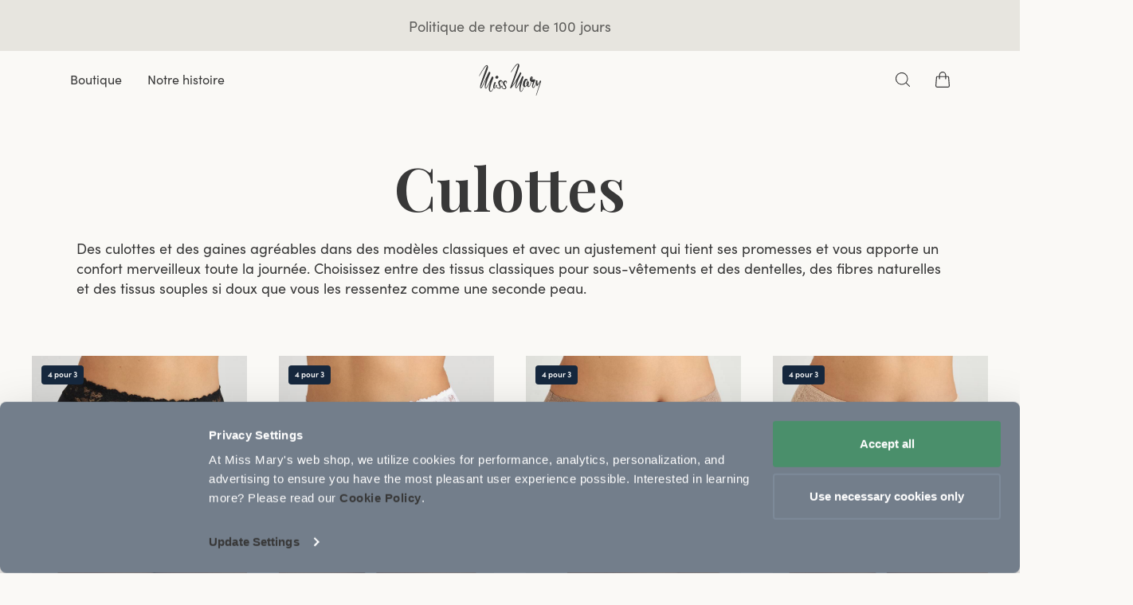

--- FILE ---
content_type: text/html; charset=utf-8
request_url: https://www.missmary.fr/fr/lp-panties
body_size: 105828
content:
<!doctype html>
<html data-n-head-ssr lang="fr" data-n-head="%7B%22lang%22:%7B%22ssr%22:%22fr%22%7D%7D">
<head  resource="/#this-website">
  <link rel="preconnect" href="https://imgproxy.missmary.com/">
  <link rel="preconnect" href="https://cdn.jsdelivr.net">
  <link rel="preconnect" href="https://www.googletagmanager.com">
  <link rel="preconnect" href="https://cert.tryggehandel.net">
  <link rel="preconnect" href="https://widget.trustpilot.com">
  <link rel="preconnect" href="https://cdn.growthbook.io">
  <link rel="preload" as="script" href="https://www.googletagmanager.com/gtm.js?id=GTM-NXT7SJ4">
  <link rel="preload" as="script" href="https://cdn.jsdelivr.net/npm/search-insights@2.10.0">
  <link rel="preload" as="font" type="font/woff2" crossorigin href="/fonts/SofiaPro-Regular.woff2">
  <link rel="preload" as="font" type="font/woff2" crossorigin href="/fonts/SofiaPro-Semibold.woff2">
  <link rel="preload" as="font" type="font/woff2" crossorigin href="/fonts/SofiaPro-Medium.woff2">
  <link rel="preconnect" href="https://fonts.googleapis.com">
  <link rel="preconnect" href="https://fonts.gstatic.com" crossorigin>
  <link href="https://fonts.googleapis.com/css2?family=Playfair+Display:ital,wght@0,400..900;1,400..900&display=swap" rel="stylesheet">

  <script>window.addEventListener("CookiebotOnDialogDisplay",()=>{document.querySelectorAll(".CybotCookiebotDialogBodyButton").forEach(o=>{o.dataset.cbReload||(o.dataset.cbReload="1",o.addEventListener("click",()=>{setTimeout(()=>window.location.reload(),500)}))})})</script>

  <!-- Load cookiebot first to prevent that crazy magic it does that breaks other scripts -->
  <script id="Cookiebot" src="https://consent.cookiebot.com/uc.js" data-cbid="a66e88e1-1611-4956-ab7a-7aa8668c3514" data-blockingmode="manual" type="text/javascript"></script>

  <!-- Begin eTrusted bootstrap tag -->
  <script src="https://integrations.etrusted.com/applications/widget.js/v2" async defer></script>
  <!-- End eTrusted bootstrap tag -->

  <script data-cookieconsent="ignore">"serviceWorker"in navigator&&navigator.serviceWorker.getRegistrations().then((function(e){for(let r of e)r.unregister()}))</script>

  <!-- Enable TCF Support for Google Ads -->
  <script data-cookieconsent="ignore"></script>
  <!-- End TCF Support -->

  <!-- Google Consent Mode -->
  <script data-cookieconsent="ignore">function gtag(){dataLayer.push(arguments)}window.dataLayer=window.dataLayer||[],gtag("consent","default",{ad_personalization:"denied",ad_storage:"denied",ad_user_data:"denied",analytics_storage:"denied",functionality_storage:"denied",personalization_storage:"denied",security_storage:"granted",wait_for_update:500}),gtag("set","ads_data_redaction",!0),gtag("set","url_passthrough",!0)</script>
  <!-- End Google Consent Mode-->

  <script data-cookieconsent="ignore">!function(e,t,a,n,g){e[n]=e[n]||[],e[n].push({"gtm.start":(new Date).getTime(),event:"gtm.js"}),e.gtag=function(){dataLayer.push(arguments)};var r=t.getElementsByTagName(a)[0],s=t.createElement(a);s.async=!0,s.src="https://www.googletagmanager.com/gtm.js?id=GTM-NXT7SJ4",r.parentNode.insertBefore(s,r)}(window,document,"script","dataLayer")</script>
  <!-- End Google Tag Manager -->

  <!-- Set up workers -->
  <script data-cookieconsent="ignore">window.Worker&&(window.cartWorker=new Worker("/workers/cart-worker-v2.js"))</script>
  <!-- End set up workers -->


  <meta data-n-head="ssr" charset="utf-8"><meta data-n-head="ssr" name="viewport" content="width=device-width, initial-scale=1"><meta data-n-head="ssr" data-hid="sentry-trace" name="sentry-trace" content="9a5c3a9e3f2f43e69178eac64a55bb2e-9a755cf7d08a4542-0"><meta data-n-head="ssr" data-hid="sentry-baggage" name="baggage" content="sentry-environment=production,sentry-release=v4.14.78,sentry-public_key=7d48f52340883583e7fa202090604cb8,sentry-trace_id=9a5c3a9e3f2f43e69178eac64a55bb2e,sentry-sample_rate=0.01"><meta data-n-head="ssr" data-hid="description" name="description" content="Miss Mary of Sweden présente de la lingerie et des vêtements de bain qui mettent en valeur la beauté féminine. Une coupe indémodable par des stylistes suédois de classe mondiale."><meta data-n-head="ssr" data-hid="og:title" property="og:title" content="Miss Mary - panties"><meta data-n-head="ssr" data-hid="og:description" property="og:description" content="Miss Mary of Sweden présente de la lingerie et des vêtements de bain qui mettent en valeur la beauté féminine. Une coupe indémodable par des stylistes suédois de classe mondiale."><meta data-n-head="ssr" data-hid="og:url" property="og:url" content="https://www.missmary.fr/fr/lp-panties"><meta data-n-head="ssr" data-hid="og:type" property="og:type" content="website"><meta data-n-head="ssr" data-hid="og:site_name" property="og:site_name" content="Miss Mary of Sweden"><meta data-n-head="ssr" data-hid="og:image" content="https://imgproxy.missmary.com/rs:fill/w:1200/h:630/g:sm/q:70/aHR0cHM6Ly9hLnN0b3J5Ymxvay5jb20vZi8xMTE3ODQvMzc3MHgyOTY2Lzg4NmYyNWRkN2YvMjEwNV8xX2ltYWdlXzM3NzB4Mjk2Ni5qcGc=" property="og:image"><title>Miss Mary - panties</title><link data-n-head="ssr" rel="icon" type="image/x-icon" href="/favicon.ico?missmary"><link data-n-head="ssr" data-hid="canonical" rel="canonical" href="https://www.missmary.fr/fr/lp-panties"><link data-n-head="ssr" data-hid="alternate" rel="alternate" href="https://www.missmary.com/al/lp-panties" hreflang="en-AL"><link data-n-head="ssr" data-hid="alternate" rel="alternate" href="https://www.missmary.com/ad/lp-panties" hreflang="en-AD"><link data-n-head="ssr" data-hid="alternate" rel="alternate" href="https://www.missmary.com/au/lp-panties" hreflang="en-AU"><link data-n-head="ssr" data-hid="alternate" rel="alternate" href="https://www.missmary.de/at/lp-panties" hreflang="de-AT"><link data-n-head="ssr" data-hid="alternate" rel="alternate" href="https://www.missmary.nl/be/lp-panties" hreflang="nl-BE"><link data-n-head="ssr" data-hid="alternate" rel="alternate" href="https://www.missmary.com/bg/lp-panties" hreflang="en-BG"><link data-n-head="ssr" data-hid="alternate" rel="alternate" href="https://www.missmary.com/ca/lp-panties" hreflang="en-CA"><link data-n-head="ssr" data-hid="alternate" rel="alternate" href="https://www.missmary.com/cl/lp-panties" hreflang="en-CL"><link data-n-head="ssr" data-hid="alternate" rel="alternate" href="https://www.missmary.com/hr/lp-panties" hreflang="en-HR"><link data-n-head="ssr" data-hid="alternate" rel="alternate" href="https://www.missmary.com/cy/lp-panties" hreflang="en-CY"><link data-n-head="ssr" data-hid="alternate" rel="alternate" href="https://www.missmary.com/cz/lp-panties" hreflang="en-CZ"><link data-n-head="ssr" data-hid="alternate" rel="alternate" href="https://www.missmaryofsweden.dk/dk/lp-panties" hreflang="da-DK"><link data-n-head="ssr" data-hid="alternate" rel="alternate" href="https://www.missmary.com/ee/lp-panties" hreflang="en-EE"><link data-n-head="ssr" data-hid="alternate" rel="alternate" href="https://www.missmary.fi/fi/lp-panties" hreflang="fi-FI"><link data-n-head="ssr" data-hid="alternate" rel="alternate" href="https://www.missmary.fr/fr/lp-panties" hreflang="fr-FR"><link data-n-head="ssr" data-hid="alternate" rel="alternate" href="https://www.missmary.de/de/lp-panties" hreflang="de-DE"><link data-n-head="ssr" data-hid="alternate" rel="alternate" href="https://www.missmary.com/gr/lp-panties" hreflang="en-GR"><link data-n-head="ssr" data-hid="alternate" rel="alternate" href="https://www.missmary.com/hu/lp-panties" hreflang="en-HU"><link data-n-head="ssr" data-hid="alternate" rel="alternate" href="https://www.missmary.com/ie/lp-panties" hreflang="en-IE"><link data-n-head="ssr" data-hid="alternate" rel="alternate" href="https://www.missmary.com/it/lp-panties" hreflang="en-IT"><link data-n-head="ssr" data-hid="alternate" rel="alternate" href="https://www.missmary.com/lv/lp-panties" hreflang="en-LV"><link data-n-head="ssr" data-hid="alternate" rel="alternate" href="https://www.missmary.com/lt/lp-panties" hreflang="en-LT"><link data-n-head="ssr" data-hid="alternate" rel="alternate" href="https://www.missmary.com/lu/lp-panties" hreflang="en-LU"><link data-n-head="ssr" data-hid="alternate" rel="alternate" href="https://www.missmary.com/mt/lp-panties" hreflang="en-MT"><link data-n-head="ssr" data-hid="alternate" rel="alternate" href="https://www.missmary.com/mx/lp-panties" hreflang="en-MX"><link data-n-head="ssr" data-hid="alternate" rel="alternate" href="https://www.missmary.com/md/lp-panties" hreflang="en-MD"><link data-n-head="ssr" data-hid="alternate" rel="alternate" href="https://www.missmary.com/mc/lp-panties" hreflang="en-MC"><link data-n-head="ssr" data-hid="alternate" rel="alternate" href="https://www.missmary.com/me/lp-panties" hreflang="en-ME"><link data-n-head="ssr" data-hid="alternate" rel="alternate" href="https://www.missmary.nl/nl/lp-panties" hreflang="nl-NL"><link data-n-head="ssr" data-hid="alternate" rel="alternate" href="https://www.missmary.com/nz/lp-panties" hreflang="en-NZ"><link data-n-head="ssr" data-hid="alternate" rel="alternate" href="https://www.missmary.com/mk/lp-panties" hreflang="en-MK"><link data-n-head="ssr" data-hid="alternate" rel="alternate" href="https://www.missmary.com/no/lp-panties" hreflang="no-NO"><link data-n-head="ssr" data-hid="alternate" rel="alternate" href="https://www.missmary.com/pl/lp-panties" hreflang="en-PL"><link data-n-head="ssr" data-hid="alternate" rel="alternate" href="https://www.missmary.com/pt/lp-panties" hreflang="en-PT"><link data-n-head="ssr" data-hid="alternate" rel="alternate" href="https://www.missmary.com/ro/lp-panties" hreflang="en-RO"><link data-n-head="ssr" data-hid="alternate" rel="alternate" href="https://www.missmary.com/sk/lp-panties" hreflang="en-SK"><link data-n-head="ssr" data-hid="alternate" rel="alternate" href="https://www.missmary.com/si/lp-panties" hreflang="en-SI"><link data-n-head="ssr" data-hid="alternate" rel="alternate" href="https://www.missmary.es/es/lp-panties" hreflang="en-ES"><link data-n-head="ssr" data-hid="alternate" rel="alternate" href="https://www.missmary.se/se/lp-panties" hreflang="sv-SE"><link data-n-head="ssr" data-hid="alternate" rel="alternate" href="https://www.missmary.de/ch/lp-panties" hreflang="de-CH"><link data-n-head="ssr" data-hid="alternate" rel="alternate" href="https://www.missmary.co.uk/gb/lp-panties" hreflang="en-GB"><link data-n-head="ssr" data-hid="alternate" rel="alternate" href="https://www.missmary.com/us/lp-panties" hreflang="en-US"><script data-n-head="ssr" type="text/javascript" src="https://widget.trustpilot.com/bootstrap/v5/tp.widget.bootstrap.min.js" async defer></script><link rel="preload" href="/_nuxt/6863fad.js" as="script"><link rel="preload" href="/_nuxt/2ea8f13.js" as="script"><link rel="preload" href="/_nuxt/9308fff.js" as="script"><link rel="preload" href="/_nuxt/774f026.js" as="script"><link rel="preload" href="/_nuxt/109e175.js" as="script"><link rel="preload" href="/_nuxt/f46fdb3.js" as="script"><link rel="preload" href="/_nuxt/55c8bde.js" as="script"><link rel="preload" href="/_nuxt/7bff6ca.js" as="script"><link rel="preload" href="/_nuxt/cecdbfe.js" as="script"><link rel="preload" href="/_nuxt/74e6a7a.js" as="script"><link rel="preload" href="/_nuxt/e7ffeed.js" as="script"><style data-vue-ssr-id="6c92dffa:0 5b86ea9e:0 709683a2:0 0dee278c:0 4d3b4b18:0 236aa6f7:0 77d38048:0 54d8fc5e:0 4bbe5f4c:0 b55d917a:0 b1037ff2:0 74fa8f62:0 3cdbcbf2:0 1f8c44f5:0 6037e4ac:0 3f00007c:0 c3310f4c:0 ddb73e16:0 8afd0f78:0">.button{align-items:center;-webkit-appearance:none;-moz-appearance:none;appearance:none;background-color:transparent;background-color:var(--background-color);border:none;border-radius:.4rem;color:var(--text-color);cursor:pointer;display:flex;height:5.2rem;justify-content:center;max-width:32rem;padding:0;position:relative;width:100%}.button:active,.button:focus{outline:none}.button .link{align-items:center;display:flex;font-family:"Sofia Pro",sans-serif;font-size:1.6rem;font-style:normal;font-weight:400;height:100%;justify-content:center;line-height:120%;position:absolute;width:100%}@media(hover:hover){.button.buy:hover,.button.solid-small:hover,.button.solid:hover{filter:brightness(90%)}}.button.buy:active,.button.solid-small:active,.button.solid:active{filter:brightness(110%)}.button.solid-small{max-width:18.2rem}.button.solid-padding{padding:1.6rem 3.2rem;width:-moz-fit-content;width:fit-content}.button.wide{max-width:none}.button.outline{background-color:transparent!important;border:1px solid var(--background-color);box-sizing:border-box}@media(hover:hover){.button.outline:hover{border:2px solid var(--background-color)}}.button.outline .link svg{margin-left:.8rem;width:1.6rem}.button.outline .link svg path{fill:var(--text-color)}.button.text-only{background-color:transparent!important;max-width:-moz-fit-content;max-width:fit-content}.button.text-only .link{line-height:inherit;-webkit-text-decoration:underline;text-decoration:underline;width:auto}.button.buy,.button.choose-size{max-width:none;width:15.6rem}.button.choose-size{background-color:transparent;box-shadow:inset 0 0 0 .1rem #383838;color:#383838}@media(hover:hover){.button.choose-size:hover{border:2px solid var(--background-color)}}.button.solid-black{background-color:#383838;color:#fff}.button.solid-black:disabled{opacity:.5}.button.buy{background-color:#c25787;color:#fff}.button.atc{color:#383838}.button.filter{background-color:#e2dfd7;border-radius:2rem;height:3.6rem;max-width:none;padding:0 1.6rem}.button.filter .label{align-items:center;display:flex;white-space:nowrap}.button.filter .label svg{display:block;height:.8rem;margin-left:.8rem;width:.8rem}.button.thin{height:4.4rem}.button.left{margin-right:auto}.button.center{margin:0 auto}.button.right{margin-left:auto}.button.unset{background:transparent none repeat 0 0/auto auto padding-box border-box scroll;background:initial;border:initial;cursor:pointer;display:inline-block;height:auto;padding:initial;width:auto}.button.outlined-black{background-color:transparent;border:1px solid #383838;color:#383838}@media(hover:hover){.button.outlined-black:hover{border:2px solid #383838}}@media screen and (min-width:1024px){.button{height:4.8rem;max-width:36.8rem}.button.solid-small{max-width:31rem}}@font-face{font-display:swap;font-family:"Sofia Pro";font-style:normal;font-weight:400;src:url(/fonts/SofiaPro-Regular.woff2) format("woff2"),url(/fonts/SofiaPro-Regular.woff) format("woff")}@font-face{font-display:swap;font-family:"Sofia Pro";font-style:normal;font-weight:500;src:url(/fonts/SofiaPro-Medium.woff2) format("woff2"),url(/fonts/SofiaPro-Medium.woff) format("woff")}@font-face{font-display:swap;font-family:"Sofia Pro";font-style:normal;font-weight:600;src:url(/fonts/SofiaPro-Semibold.woff2) format("woff2"),url(/fonts/SofiaPro-Semibold.woff) format("woff")}body,html{background-color:#faf9f6}body{min-height:100vh}body.scroll-lock{overflow-y:hidden}body.checkout .breadcrumbs,body.wishlist .breadcrumbs{display:none}body .root.header-relative header .desktop-header,body .root.header-relative header .mobile-header{background-color:#faf9f6;position:relative}body .root.header-relative header .desktop-header .left .account-icon div svg path,body .root.header-relative header .desktop-header .left .toggle-cart div svg path,body .root.header-relative header .desktop-header .left .toggle-menu div svg path,body .root.header-relative header .desktop-header .left .toggle-search div svg path,body .root.header-relative header .desktop-header .left .toggle-wishlist div svg path,body .root.header-relative header .desktop-header .right .account-icon div svg path,body .root.header-relative header .desktop-header .right .toggle-cart div svg path,body .root.header-relative header .desktop-header .right .toggle-menu div svg path,body .root.header-relative header .desktop-header .right .toggle-search div svg path,body .root.header-relative header .desktop-header .right .toggle-wishlist div svg path,body .root.header-relative header .mobile-header .left .account-icon div svg path,body .root.header-relative header .mobile-header .left .toggle-cart div svg path,body .root.header-relative header .mobile-header .left .toggle-menu div svg path,body .root.header-relative header .mobile-header .left .toggle-search div svg path,body .root.header-relative header .mobile-header .left .toggle-wishlist div svg path,body .root.header-relative header .mobile-header .right .account-icon div svg path,body .root.header-relative header .mobile-header .right .toggle-cart div svg path,body .root.header-relative header .mobile-header .right .toggle-menu div svg path,body .root.header-relative header .mobile-header .right .toggle-search div svg path,body .root.header-relative header .mobile-header .right .toggle-wishlist div svg path{fill:#383838}body .root.header-relative header .desktop-header .left .link,body .root.header-relative header .mobile-header .left .link{color:#383838}body .root.header-relative header .desktop-header .logo svg path,body .root.header-relative header .desktop-header .right .account-icon svg path,body .root.header-relative header .mobile-header .logo svg path{fill:#383838}body.product-page footer .mobile-footer{padding-bottom:9.2rem}body.checkout{background-color:#fff}body.checkout .top-banner,body.checkout footer,body.checkout header{display:none}body.checkout .page-container{background-color:transparent;background-color:initial}body.success-page .header,body.success-page .notice-wrapper{display:none}body.error header .desktop-header,body.error header .mobile-header{background-color:#faf9f6;position:relative}body.error header .desktop-header .logo path,body.error header .mobile-header .logo path{fill:#383838!important}body.error header .desktop-header .left>* svg path,body.error header .desktop-header .right>* svg path,body.error header .mobile-header .left>* svg path,body.error header .mobile-header .right>* svg path{fill:#383838}body.error header .desktop-header .link{color:#383838!important}.sr-only:not(:focus):not(:active){clip:rect(0 0 0 0);-webkit-clip-path:inset(100%);clip-path:inset(100%);height:1px;overflow:hidden;position:absolute;white-space:nowrap;width:1px}@media screen and (min-width:1280px){.di{box-sizing:content-box;margin-left:auto;margin-right:auto}.di--1{max-width:1440px}.di--2{max-width:1320px}.di--3{max-width:1140px}.di--4{max-width:1024px}.di--5{max-width:768px}}@media screen and (min-width:1024px){.p--small{padding:1.6rem 0}.p--medium{padding:3.2rem 0}.p--large{padding:6.4rem 0}}.mc--1,.mc--2,.mc--3,.mc--4{display:grid!important}.mc--1{grid-template-columns:1fr}.mc--2{grid-template-columns:repeat(2,1fr)}.mc--3{grid-template-columns:repeat(3,1fr)}.mc--4{grid-template-columns:repeat(4,1fr)}.mg--none{grid-gap:0}.mg--small{grid-gap:.1rem}.mg--medium{grid-gap:.8rem}.mg--large{grid-gap:1.6rem}.mg--x-large{grid-gap:2.4rem}.mg--xx-large{grid-gap:3.2rem}@media screen and (min-width:1024px){.dc--1,.dc--2,.dc--3,.dc--4,.dc--5{display:grid!important}.dc--1{grid-template-columns:1fr!important}.dc--2{grid-template-columns:repeat(2,1fr)!important}.dc--3{grid-template-columns:repeat(3,1fr)!important}.dc--4{grid-template-columns:repeat(4,1fr)!important}.dc--5{grid-template-columns:repeat(5,1fr)!important}.dg--none{grid-gap:0}.dg--small{grid-gap:.8rem}.dg--medium{grid-gap:1.6rem}.dg--large{grid-gap:2.4rem}}.bg-color--page-bg{background-color:#faf9f6}.bg-color--black{background-color:#383838}.bg-color--white{background-color:#fff}.bg-color--purple{background-color:#a598c2}.bg-color--yellow{background-color:#dec570}.block-spacing{margin-bottom:-1px;margin-top:-1px;padding-bottom:1px;padding-top:1px}@media screen and (max-width:1023px){.block-spacing.mbs--small .page-container>div{margin-bottom:.1rem;margin-top:.1rem}.block-spacing.mbs--medium .page-container>div{margin-bottom:.8rem;margin-top:.8rem}}@media screen and (min-width:1024px){.block-spacing.dbs--small .page-container>div{margin-bottom:.1rem;margin-top:.1rem}.block-spacing.dbs--medium .page-container>div{margin-bottom:.8rem;margin-top:.8rem}}.block-spacing .page-container>div:first-of-type,.block-spacing .page-container>div:last-of-type{margin-bottom:0;margin-top:0}@media screen and (max-width:1023px){.mp--small{padding-bottom:.8rem!important;padding-top:.8rem!important}.mp--medium{padding-bottom:1.6rem!important;padding-top:1.6rem!important}.mp--large{padding-bottom:3.2rem!important;padding-top:3.2rem!important}.mp--x-large{padding-bottom:4.8rem!important;padding-top:4.8rem!important}.mp--xx-large{padding-bottom:6.8rem!important;padding-top:6.8rem!important}.mp-h--small{padding-left:.8rem!important;padding-right:.8rem!important}.mp-h--medium{padding-left:1.6rem!important;padding-right:1.6rem!important}.mp-h--large{padding-left:3.2rem!important;padding-right:3.2rem!important}.mp-h--x-large{padding-left:4.8rem!important;padding-right:4.8rem!important}.mp-h--xx-large{padding-left:6.8rem!important;padding-right:6.8rem!important}.mm--small{margin-bottom:.8rem!important;margin-top:.8rem!important}.mm--medium{margin-bottom:1.6rem!important;margin-top:1.6rem!important}.mm--large{margin-bottom:3.2rem!important;margin-top:3.2rem!important}.mm--x-large{padding-bottom:4.8rem!important;padding-top:4.8rem!important}.mm--xx-large{padding-bottom:6.8rem!important;padding-top:6.8rem!important}.mm--none{margin-bottom:0!important;margin-top:0!important}}@media screen and (min-width:1024px){.dp--small{padding-bottom:1.6rem!important;padding-top:1.6rem!important}.dp--medium{padding-bottom:3.2rem!important;padding-top:3.2rem!important}.dp--large{padding-bottom:6.4rem!important;padding-top:6.4rem!important}.dp--x-large{padding-bottom:8.6rem!important;padding-top:8.6rem!important}.dp--xx-large{padding-bottom:5rem!important;padding-top:5rem!important}.dp-h--small{padding-left:1.6rem!important;padding-right:1.6rem!important}.dp-h--medium{padding-left:3.2rem!important;padding-right:3.2rem!important}.dp-h--large{padding-left:6.4rem!important;padding-right:6.4rem!important}.dp-h--x-large{padding-left:8.6rem!important;padding-right:8.6rem!important}.dp-h--xx-large{padding-left:9.8rem!important;padding-right:9.8rem!important}.dm--small{margin-bottom:.8rem!important;margin-top:.8rem!important}.dm--medium{margin-bottom:1.6rem!important;margin-top:1.6rem!important}.dm--large{margin-bottom:3.2rem!important;margin-top:3.2rem!important}.dm--x-large{padding-bottom:8.6rem!important;padding-top:8.6rem!important}.dm--xx-large{padding-bottom:9.8rem!important;padding-top:9.8rem!important}.dm--none{margin-bottom:0!important;margin-top:0!important}}#main-content.hide-footer+.footer{display:none}@media screen and (min-width:1280px){.show-on-tablet{display:none!important}}@media screen and (min-width:1024px){.show-on-mobile{display:none!important}}@media screen and (max-width:1023px){.show-on-desktop{display:none!important}}@media screen and (max-width:1279px){.show-on-laptop{display:none!important}}@media screen and (min-width:1024px){.hide-on-desktop{display:none!important}}*,:after,:before{box-sizing:border-box}html{height:100%;-webkit-text-size-adjust:100%;-moz-text-size-adjust:100%;text-size-adjust:100%}body,html{width:100%}body{position:relative}address,aside,b,blockquote,body,caption,code,del,div,figcaption,figure,footer,form,h1,h2,h3,h4,h5,h6,header,html,i,iframe,img,label,li,menu,nav,ol,p,pre,section,span,table,td,th,thead,tr,ul{border:0;margin:0;outline:0;padding:0}abbr,address,article,aside,b,blockquote,button,caption,cite,dd,del,details,dfn,div,dl,dt,em,fieldset,figcaption,figure,footer,h1,h2,h3,h4,h5,h6,header,i,img,ins,kbd,label,legend,li,main,mark,menu,nav,ol,p,pre,q,samp,section,small,span,strong,summary,td,th,time,ul,var{color:inherit;font-family:inherit;font-size:inherit;line-height:inherit}img{display:block;max-width:100%}h1,h2,h3,h4,h5,h6{font-weight:400}em{font-style:normal}.page-enter-active,.page-leave-active{transition:opacity 75ms ease-out}.page-enter,.page-leave-active{opacity:0;transform-origin:50% 50%}.slide-in-left-enter,.slide-in-left-leave-to{transform:translateX(-100%)}.slide-in-left-enter-to,.slide-in-left-leave{transform:translateX(0)}.slide-in-left-enter-active,.slide-in-left-leave-active{transition:transform .7s cubic-bezier(.5,0,0,1)}.slide-in-right-enter,.slide-in-right-leave-to{transform:translateX(100%)}.slide-in-right-enter-to,.slide-in-right-leave{transform:translateX(0)}.slide-in-right-enter-active,.slide-in-right-leave-active{transition:transform .7s cubic-bezier(.5,0,0,1)}.slide-in-bottom-enter,.slide-in-bottom-leave-to{transform:translateY(100%)}.slide-in-bottom-enter-to,.slide-in-bottom-leave{transform:translateY(0)}.slide-in-bottom-enter-active,.slide-in-bottom-leave-active{transition:transform .7s cubic-bezier(.5,0,0,1)}.slide-in-top-enter,.slide-in-top-leave-to{transform:translateY(-100%)}.slide-in-top-enter-to,.slide-in-top-leave{transform:translateY(0)}.slide-in-top-enter-active,.slide-in-top-leave-active{transition:transform .7s cubic-bezier(.5,0,0,1)}.slide-in-top-fade-enter-active,.slide-in-top-fade-leave-active{transition:all .4s cubic-bezier(.5,0,0,1)}.slide-in-top-fade-enter,.slide-in-top-fade-leave-active{opacity:0;transform:translateY(-100%)}.fade-enter-active,.fade-leave-active{transition:opacity .3s ease-out}.fade-enter,.fade-leave-active{opacity:0}.fade-fast-enter-active,.fade-fast-leave-active{transition:opacity .15s ease-out}.fade-fast-enter,.fade-fast-leave-active{opacity:0}.fade-plp-enter-active{transition:opacity .3s}.fade-plp-leave-active{transition:none}.fade-plp-enter,.fade-plp-leave-to{opacity:0}html{font-size:62.5%!important}body{font-family:"Sofia Pro",sans-serif;font-size:1.6rem;font-weight:400;line-height:1.5em;-webkit-font-smoothing:antialiased;color:#383838;-webkit-text-stroke-color:#383838;overflow-x:hidden}.align-left{text-align:left}.align-right{text-align:right}.align-center{text-align:center}em,i{font-style:italic}a{color:inherit;outline:0;-webkit-text-decoration:none;text-decoration:none}.underline-links a{-webkit-text-decoration:underline;text-decoration:underline}.headline>p{font-family:inherit;font-size:inherit;font-weight:inherit;letter-spacing:inherit;line-height:inherit;margin:0}.headline em{font-style:normal;position:relative}.headline em:after{border-top:3px solid;border-color:inherit;color:#000;content:"";left:0;position:absolute;right:0;top:50%;transform:rotate(-10deg)}.h--huge{font-family:"Sofia Pro",sans-serif;font-family:"Playfair Display",serif;font-size:3.2rem;font-size:6.4rem;font-style:normal;font-weight:600;font-weight:400;line-height:120%;line-height:110%;line-height:100%}@media screen and (min-width:1280px){.h--huge{font-size:5.2rem;font-size:11.6rem;line-height:130%}}.h--xx-large{font-family:"Sofia Pro",sans-serif;font-family:"Playfair Display",serif;font-size:4.6rem;font-style:normal;font-weight:600;line-height:120%}@media screen and (min-width:1280px){.h--xx-large{font-size:7.6rem;line-height:130%}}.h--x-large{font-family:"Sofia Pro",sans-serif;font-family:"Playfair Display",serif;font-size:3.2rem;font-style:normal;font-weight:600;line-height:120%;line-height:110%}@media screen and (min-width:1280px){.h--x-large{font-size:5.2rem;line-height:130%}}.h--large{font-family:"Sofia Pro",sans-serif;font-size:2.2rem;font-style:normal;font-weight:600;font-weight:700;line-height:120%}@media screen and (min-width:1280px){.h--large{font-size:3.2rem}}.h--medium{font-family:"Sofia Pro",sans-serif;font-size:2.2rem;font-style:normal;font-weight:600;font-weight:400;line-height:120%}@media screen and (min-width:1280px){.h--medium{font-size:2.4rem}}.h--small{font-family:"Sofia Pro",sans-serif;font-size:1.8rem;font-style:normal;font-weight:600;line-height:120%}@media screen and (min-width:1280px){.h--small{font-weight:400}}.main-paragraph{font-size:1.6rem}.main-paragraph,.secondary-paragraph{font-family:"Sofia Pro",sans-serif;font-style:normal;font-weight:400;line-height:140%}.secondary-paragraph{font-size:1.4rem}.select-box .label{display:block;font-family:"Sofia Pro",sans-serif;font-style:normal;font-weight:400;line-height:140%;margin-bottom:.8rem;text-transform:none}.styled-selectbox{background-color:transparent;border:1px solid rgba(56,56,56,.1);border-radius:4px;color:#383838;display:inline-flex;height:4rem;justify-content:space-between;position:relative;transition:all .15s ease-out}.styled-selectbox .selected-value{align-items:center;display:flex;height:100%;justify-content:center;margin:0;padding:0 1.6rem;position:relative}.styled-selectbox .selected-value img{height:1.2rem;margin-right:.8rem}.styled-selectbox .selected-value .label{font-family:"Sofia Pro",sans-serif;font-style:normal;font-weight:400;line-height:140%;margin-bottom:0}.styled-selectbox .chevron{align-items:center;display:flex;height:100%;justify-content:center;width:4rem}.styled-selectbox .chevron svg{height:.8rem;width:1.2rem}.styled-selectbox .disabled,.styled-selectbox:disabled{pointer-events:none}.styled-selectbox .disabled .label,.styled-selectbox:disabled .label{opacity:.5}.styled-selectbox.small{border-width:1px;height:3.2rem}.styled-selectbox.small .chevron{width:3.2rem}.styled-selectbox.large{height:4.8rem}.styled-selectbox select{-webkit-appearance:none;height:100%;left:0;opacity:0;position:absolute;top:0;width:100%}@media(hover:hover){.styled-selectbox:hover{border-color:#383838}}select{font-size:1.6rem}@media screen and (min-width:1024px){.styled-selectbox{height:4.8rem}.styled-selectbox .selected-value .label{font-size:1.4rem!important}.styled-selectbox.small{height:4rem}select{font-size:inherit}.checkout .input-text input{font-size:1.4rem}}.input-text{position:relative;width:100%}.input-text label{display:block;font-family:"Sofia Pro",sans-serif;font-size:1.4rem;font-style:normal;font-weight:400;line-height:140%;margin:0 0 .8rem}.input-text input{border:1px solid #e2dfd7;border-radius:4px;box-sizing:border-box;font-family:"Sofia Pro",sans-serif;font-size:1.6rem;height:4.8rem;letter-spacing:.02em;line-height:1em;margin-bottom:.6rem;padding:0 1.6rem;width:100%}.input-text input::-moz-placeholder{color:rgba(0,0,0,.4)}.input-text input::placeholder{color:rgba(0,0,0,.4)}.input-text input:focus{box-shadow:0 1px 20px rgba(0,0,0,.06),inset 0 0 0 1px #3096ea;outline:none}.field-row{-moz-column-gap:1rem;column-gap:1rem;display:flex}.field-group{display:grid;flex-grow:1;grid-template-columns:1fr auto;margin-bottom:1rem;width:100%}.field-group .field-label{font-family:"Sofia Pro",sans-serif;font-size:1.8rem;font-style:normal;font-weight:600;grid-column:span 2;line-height:120%;margin-bottom:1rem}@media screen and (min-width:1280px){.field-group .field-label{font-weight:400}}.field-group .field-input+.field-button{border-left:0}.field-option{display:block}.field-option__label{cursor:pointer;display:inline-flex;position:relative;-webkit-user-select:none;-moz-user-select:none;user-select:none}.field-option.is-error .field-option__label{color:#c00}.field-option.is-error .field-option__label:before,.input.is-error{border-color:#c00}.custom-select{display:grid;grid-column:span 2}.custom-select button,.custom-select select{grid-column:1/-1;grid-row:1/-1;width:100%}.custom-select button{padding-left:1.5em;padding-right:1.5em}.custom-select select{-webkit-appearance:none;-moz-appearance:none;appearance:none;opacity:0}.custom-select__btn{align-items:center;background-color:transparent;border:1px solid;border-radius:3px;color:currentColor;-moz-column-gap:1rem;column-gap:1rem;cursor:pointer;display:inline-flex;flex-wrap:nowrap;font-size:.8125rem;font-weight:700;height:2.75rem;justify-content:center;justify-content:space-between;letter-spacing:.04em;padding-left:1.5em;padding-right:1.5em;text-align:center;-webkit-text-decoration:none;text-decoration:none;transition-duration:.2s;transition-property:background-color,color,border-color;transition-timing-function:ease-out;white-space:nowrap;width:100%}@media screen and (min-width:1024px){.custom-select__btn{font-size:.875rem;height:3rem}}@media(hover:hover){.custom-select__btn:hover{background-color:#000;border-color:#000;color:#fff}}.custom-select__btn .value{text-align:left}.custom-select__btn .icon{flex-shrink:0}.custom-select__label{font-family:"Sofia Pro",sans-serif;font-size:1.8rem;font-style:normal;font-weight:600;line-height:120%}@media screen and (min-width:1280px){.custom-select__label{font-weight:400}}.vue-notification-group{left:1.6rem;right:1.6rem;top:6.4rem!important;z-index:500000!important}.vue-notification-group .vue-notification-wrapper{text-align:center}.vue-notification-group .vue-notification-wrapper .missmary-notification{background-position:2rem;background-repeat:no-repeat;background-size:3rem 3rem;border-radius:.3rem;box-shadow:0 .2rem .2rem rgba(56,56,56,.1);color:#fff;display:inline-block;margin:.5rem auto;max-width:40rem;padding:2rem 2rem 2rem 7rem}.vue-notification-group .vue-notification-wrapper .missmary-notification .notification-title{background-image:url(/icons/notification-cross-white.svg);background-position:100% 0;background-repeat:no-repeat;background-size:1rem 1rem;margin:0!important}.vue-notification-group .vue-notification-wrapper .missmary-notification .notification-content{font-size:1.4rem;font-weight:300;letter-spacing:.06em;line-height:1.4em}.vue-notification-group .vue-notification-wrapper .missmary-notification.error{background-color:#ff6b6b;background-image:url(/icons/notification-error.svg)}.vue-notification-group .vue-notification-wrapper .missmary-notification.success{background-color:#17b86c;background-image:url(/icons/notification-success.svg)}@media only screen and (min-width:1024px){.vue-notification-group{left:-18.2rem!important;top:8.6rem!important}.vue-notification-group .vue-notification-wrapper{text-align:right}}#CookiebotWidget .CookiebotWidget-body .CookiebotWidget-main-logo,a#CybotCookiebotDialogPoweredbyCybot,div#CybotCookiebotDialogPoweredByText{display:none}#CybotCookiebotDialogBody .CybotCookiebotScrollContainer{max-height:12rem!important}.spinner-wrapper{align-items:center;display:flex;flex-direction:column;font-family:sans-serif;font-size:3rem;justify-content:center;padding:1rem;text-align:center}.spinner{animation:spin 1s ease-in-out infinite;border:4px solid #9ca8a8;border-radius:50%;border-top-color:#f0f0f0;display:inline-block;height:3.5rem;width:3.5rem}@keyframes spin{to{-webkit-transform:rotate(1turn)}}.tracking-container{background-color:#fff;border:.1rem solid #b5a9a6;border-radius:4px;gap:12px;margin:3rem auto 0;max-width:1100px;padding:24px 10px}.tracking-main{margin:10px}.tracking-carrier-area{align-items:center;display:flex;flex-direction:column;padding-bottom:1rem}.tracking-number-text{font-size:18px;font-weight:600;letter-spacing:0;line-height:22px;padding-bottom:15px;text-align:center}.tracking-number-area{display:flex;flex-direction:row}.tracking-number{background-color:#f3f2ef;padding:10px 45px}.carrier-logo-area{align-items:center;display:flex;flex-direction:row}.carrier-logo-text{display:flex;font-size:16px;font-weight:600;letter-spacing:0;line-height:22px;padding:20px 10px;text-align:center}.track-button-area{display:flex}.track-button-with-carrier{background-color:#383838;border-radius:.5rem;color:#fff;font-size:14px;padding:1rem 2rem;-webkit-text-decoration:none;text-decoration:none;width:100%}.tracking-lines{height:2px}.tracking-lines,.tracking-lines-no-data{background-color:rgba(56,56,56,.302);border:none;margin:20px auto;width:100%}.tracking-lines-no-data{height:1px}.tracking-latest-update{font-size:18px;font-weight:600;letter-spacing:0;line-height:22px;padding-bottom:15px;text-align:center;text-align:left}.tracking-latest-update:before{background-image:url('data:image/svg+xml;utf8,<svg width="20" height="20" viewBox="0 0 20 20" fill="none" xmlns="http://www.w3.org/2000/svg"><path d="M10 8.2V15.4M10 4.6V6.4M1 2.791C1 1.8028 1.8082 1 2.791 1H17.209C18.1972 1 19 1.8082 19 2.791V17.209C19 18.1981 18.1918 19 17.209 19H2.791C2.31636 18.9988 1.8615 18.8097 1.52588 18.4741C1.19026 18.1385 1.00119 17.6836 1 17.209V2.791Z" stroke="%23383838" stroke-width="1.5"/></svg>');background-repeat:no-repeat;background-size:contain;content:"";display:inline-block;height:24px;margin-right:9px;vertical-align:bottom;width:20px}.tracking-latest-status{background-color:rgba(56,56,56,.2);border-radius:4px;color:#000;font-size:1em;font-weight:400;letter-spacing:0;line-height:20px;margin:15px auto;padding:30px;text-align:center}.tracking-table-header{font-size:18px;font-weight:600;letter-spacing:0;line-height:22px;padding-bottom:15px;padding-top:1rem;text-align:center;text-align:left}.tracking-table-header:before{background-image:url('data:image/svg+xml;utf8, <svg version="1.1" id="Layer_1" xmlns="http://www.w3.org/2000/svg" xmlns:xlink="http://www.w3.org/1999/xlink" x="0px" y="0px" viewBox="0 0 16 16" style="enable-background:new 0 0 16 16;" xml:space="preserve"><path d="M15,8.3l-1.5-3.5c0-0.1-0.1-0.2-0.2-0.2c-0.1-0.1-0.2-0.1-0.3-0.1h-1.5v-1c0-0.1-0.1-0.3-0.1-0.4C11.3,3.1,11.1,3,11,3H1.5C1.4,3,1.2,3.1,1.1,3.1C1.1,3.2,1,3.4,1,3.5V12c0,0.1,0.1,0.3,0.1,0.4c0.1,0.1,0.2,0.1,0.4,0.1h1.1c0.1,0.4,0.4,0.8,0.7,1.1C3.6,13.8,4.1,14,4.5,14s0.9-0.1,1.2-0.4c0.3-0.3,0.6-0.6,0.7-1.1h3.1c0.1,0.4,0.4,0.8,0.7,1.1c0.3,0.3,0.8,0.4,1.2,0.4s0.9-0.1,1.2-0.4c0.3-0.3,0.6-0.6,0.7-1.1h1.1c0.1,0,0.3-0.1,0.4-0.1c0.1-0.1,0.1-0.2,0.1-0.4V8.5C15,8.4,15,8.4,15,8.3z M11.5,5.5h1.2L13.7,8h-2.2V5.5z M4.5,13c-0.2,0-0.4-0.1-0.6-0.2c-0.2-0.1-0.3-0.3-0.4-0.4c-0.1-0.2-0.1-0.4-0.1-0.6c0-0.2,0.1-0.4,0.3-0.5c0.1-0.1,0.3-0.2,0.5-0.3c0.2,0,0.4,0,0.6,0.1c0.2,0.1,0.3,0.2,0.4,0.4c0.1,0.2,0.2,0.4,0.2,0.6c0,0.3-0.1,0.5-0.3,0.7C5,12.9,4.8,13,4.5,13z M9.6,11.5H6.4c-0.1-0.4-0.4-0.8-0.7-1.1C5.4,10.2,4.9,10,4.5,10s-0.9,0.1-1.2,0.4c-0.3,0.3-0.6,0.6-0.7,1.1H2V4h8.5v6.3c-0.2,0.1-0.4,0.3-0.6,0.5C9.8,11,9.6,11.2,9.6,11.5z M11.5,13c-0.2,0-0.4-0.1-0.6-0.2c-0.2-0.1-0.3-0.3-0.4-0.4c-0.1-0.2-0.1-0.4-0.1-0.6s0.1-0.4,0.3-0.5c0.1-0.1,0.3-0.2,0.5-0.3s0.4,0,0.6,0.1c0.2,0.1,0.3,0.2,0.4,0.4c0.1,0.2,0.2,0.4,0.2,0.6c0,0.3-0.1,0.5-0.3,0.7S11.8,13,11.5,13z M14,11.5h-0.6c-0.1-0.4-0.4-0.8-0.7-1.1c-0.3-0.3-0.8-0.4-1.2-0.4V9H14V11.5z"/></svg>');background-repeat:no-repeat;background-size:contain;content:"";display:inline-block;height:24px;margin-right:9px;vertical-align:bottom;width:30px}.tracking-table{border-bottom:1px solid #000;border-collapse:collapse;border-radius:5px 5px 0 0;border-top:1px solid #000;font-family:"Sofia Pro",sans-serif;font-size:.9em;margin:0 auto;padding:30px;width:100%}.tracking-table td,.tracking-table th{margin-top:30px;padding:30px 5px}.tracking-table tbody tr{border-bottom:1px solid #000}.table-time{text-align:center;white-space:pre-wrap}.table-event{text-align:left}.table-location{text-align:center;text-transform:capitalize}#tracking-table-rows-more-less{align-items:center;background-color:transparent;border:none;color:#383838;display:flex;justify-content:center;padding-top:20px;text-align:center;-webkit-text-decoration:underline;text-decoration:underline;width:100%}.tracking-text-cont{grid-gap:2.4rem;display:grid;gap:2.4rem;justify-content:center;margin:0 auto;min-width:300px;width:50%}.tracking-error-cont{align-items:center;display:flex;flex-direction:column;gap:1.6rem;padding-top:40px;text-align:center;width:100%}.tracking-hr{border-top:.5px solid #e2dfd7;width:100%}.tracking-cs-cont{align-items:center;display:flex;flex-direction:column;gap:1.6rem;padding:1.6rem 0;text-align:center;width:100%}.cs-header{font-weight:700}.tracking-cs-button{background-color:transparent;border:1px solid #383838;border-radius:.5rem;cursor:pointer;font-size:14px;margin-top:20px;padding:1rem 2rem;-webkit-text-decoration:none;text-decoration:none;width:100%}@media screen and (min-width:1280px){.tracking-cs-button{max-width:50%}}
.slick-track[data-v-e4caeaf8]{display:block;left:0;position:relative;top:0;transform:translateZ(0)}.slick-track.slick-center[data-v-e4caeaf8]{margin-left:auto;margin-right:auto}.slick-track[data-v-e4caeaf8]:after,.slick-track[data-v-e4caeaf8]:before{content:"";display:table}.slick-track[data-v-e4caeaf8]:after{clear:both}.slick-loading .slick-track[data-v-e4caeaf8]{visibility:hidden}.slick-slide[data-v-e4caeaf8]{display:none;float:left;height:100%;min-height:1px}[dir=rtl] .slick-slide[data-v-e4caeaf8]{float:right}.slick-slide img[data-v-e4caeaf8]{display:block}.slick-slide.slick-loading img[data-v-e4caeaf8]{display:none}.slick-slide.dragging img[data-v-e4caeaf8]{pointer-events:none}.slick-initialized .slick-slide[data-v-e4caeaf8]{display:block}.slick-loading .slick-slide[data-v-e4caeaf8]{visibility:hidden}.slick-vertical .slick-slide[data-v-e4caeaf8]{border:1px solid transparent;display:block;height:auto}.slick-arrow.slick-hidden[data-v-21137603]{display:none}.slick-slider[data-v-3d1a4f76]{box-sizing:border-box;display:block;position:relative;-webkit-user-select:none;-moz-user-select:none;user-select:none;-webkit-touch-callout:none;touch-action:pan-y;-khtml-user-select:none;-webkit-tap-highlight-color:transparent}.slick-list[data-v-3d1a4f76]{display:block;margin:0;overflow:hidden;padding:0;position:relative;transform:translateZ(0)}.slick-list[data-v-3d1a4f76]:focus{outline:none}.slick-list.dragging[data-v-3d1a4f76]{cursor:pointer;cursor:hand}
.nuxt-progress{background-color:#000;height:2px;left:0;opacity:1;position:fixed;right:0;top:0;transition:width .1s,opacity .4s;width:0;z-index:999999}.nuxt-progress.nuxt-progress-notransition{transition:none}.nuxt-progress-failed{background-color:red}
.root[data-v-5355de66]{height:100%}.root .panel[data-v-5355de66],.root .sidebar[data-v-5355de66],.root .size-selector[data-v-5355de66]{position:fixed;z-index:100}.root .panel.left[data-v-5355de66],.root .sidebar.left[data-v-5355de66],.root .size-selector.left[data-v-5355de66]{left:0;top:0}.root .panel.right[data-v-5355de66],.root .sidebar.right[data-v-5355de66],.root .size-selector.right[data-v-5355de66]{right:0;top:0}.root .panel.bottom[data-v-5355de66],.root .sidebar.bottom[data-v-5355de66],.root .size-selector.bottom[data-v-5355de66]{bottom:0;left:0}.root .panel.middle[data-v-5355de66],.root .sidebar.middle[data-v-5355de66],.root .size-selector.middle[data-v-5355de66]{left:100px;top:50px}.root .panel.top[data-v-5355de66],.root .sidebar.top[data-v-5355de66],.root .size-selector.top[data-v-5355de66]{left:0;margin-top:2.3em;top:0}.root .popup.bottom[data-v-5355de66]{left:auto;right:0}.root .cookie[data-v-5355de66]{width:100%;z-index:100}@media screen and (min-width:280px)and (max-width:767px){.cookie-wrap[data-v-5355de66]{margin-bottom:4.9em}.root .sidebar.middle[data-v-5355de66]{left:40px;top:10px}}@media screen and (min-width:768px)and (max-width:1024px){.cookie-wrap[data-v-5355de66]{margin-bottom:3.9em}}
.top-banner[data-v-834ee3f6]{position:relative;text-align:center;z-index:10}.top-banner.mobile-hide[data-v-834ee3f6]{display:none}.top-banner .trusted-shop-banner[data-v-834ee3f6]{align-items:center;background-color:var(--background-color);color:var(--text-color);display:flex;font-family:"Sofia Pro",sans-serif;font-size:1.4rem;font-style:normal;font-weight:400;justify-content:center;line-height:140%;min-height:6.68rem;padding:0 4rem}.top-banner .trusted-shop-banner .text[data-v-834ee3f6]{animation:fadeInOut-834ee3f6 5s ease-in-out infinite;opacity:0}.top-banner .banner[data-v-834ee3f6]{align-items:center;background-color:var(--background-color);color:var(--text-color);display:flex;font-family:"Sofia Pro",sans-serif;font-size:1.4rem;font-style:normal;font-weight:400;justify-content:center;line-height:140%;min-height:6.68rem;padding:.6rem 4rem}.top-banner .banner .text[data-v-834ee3f6]{animation:fadeInOut-834ee3f6 5s ease-in-out infinite;opacity:0}@keyframes fadeInOut-834ee3f6{0%{opacity:0}25%{opacity:1}75%{opacity:1}to{opacity:0}}.top-banner .banner .payment-logos[data-v-834ee3f6]{align-items:center;display:grid;grid-template-columns:auto auto;justify-content:center;grid-gap:1.2rem;gap:1.2rem}.top-banner .flag-image-and-text[data-v-834ee3f6]{color:var(--text-color);padding-left:1.6rem;position:absolute;top:50%;transform:translateY(-50%)}.top-banner .flag-image-and-text[data-v-834ee3f6] .flag-n-currency-text{display:none}.top-banner .close[data-v-834ee3f6]{cursor:pointer;position:absolute;right:1.6rem;top:50%;transform:translateY(-50%)}.top-banner .close[data-v-834ee3f6] svg{display:block;width:1.6rem}.top-banner .close[data-v-834ee3f6] svg path{fill:var(--text-color)}@media screen and (min-width:1024px){.top-banner.mobile-hide[data-v-834ee3f6]{display:block}.top-banner .banner[data-v-834ee3f6]{font-size:1.6rem;min-height:5.72rem;padding:2.05rem 20rem}.top-banner .trusted-shop-banner[data-v-834ee3f6]{font-size:1.6rem;max-height:5.82rem;padding:0 20rem}.top-banner .close[data-v-834ee3f6]{display:none}.top-banner .flag-image-and-text[data-v-834ee3f6]{right:8.8rem}.top-banner .flag-image-and-text[data-v-834ee3f6] .flag-n-currency-text{display:block}}
header[data-v-70257c7a]{overflow:visible;position:sticky;top:0;width:100%;z-index:10}header .mobile-header[data-v-70257c7a]{align-items:center;display:flex;height:5.2rem;justify-content:space-between;overscroll-behavior:none;padding:1.6rem;position:absolute;top:-.2rem;transition:all .2s ease-out;width:100%}header .mobile-header .left[data-v-70257c7a],header .mobile-header .right[data-v-70257c7a]{align-items:center;display:flex;height:100%;width:calc(50% - 4rem)}header .mobile-header .left[data-v-70257c7a] svg,header .mobile-header .right[data-v-70257c7a] svg{cursor:pointer}header .mobile-header .left[data-v-70257c7a] svg path,header .mobile-header .right[data-v-70257c7a] svg path{fill:var(--text-color)}header .mobile-header .logo svg[data-v-70257c7a]{display:block;height:3.6rem;margin-top:.1rem}header .mobile-header .logo svg path[data-v-70257c7a]{fill:var(--text-color)}header .mobile-header .left .toggle-menu[data-v-70257c7a]{margin-right:1.6rem;order:1}header .mobile-header .left .toggle-search[data-v-70257c7a]{order:2}header .mobile-header .right[data-v-70257c7a]{justify-content:flex-end;position:relative}header .mobile-header .right .toggle-cart[data-v-70257c7a],header .mobile-header .right .toggle-wishlist[data-v-70257c7a]{margin-right:1.6rem}header .mobile-header.search-open[data-v-70257c7a]{background-color:#faf9f6}header .mobile-header.search-open[data-v-70257c7a] svg path{fill:#383838}header .desktop-header[data-v-70257c7a]{display:none}header .desktop-header.search-open[data-v-70257c7a]{background-color:#faf9f6}header .desktop-header.search-open[data-v-70257c7a] svg path{fill:#383838}header .logo[data-v-70257c7a]{display:block;transition:all .2s ease-out}header .logo[data-v-70257c7a]:active{transform:translateY(.2rem)}header .mini-cart[data-v-70257c7a]{display:none}header.stuck .mobile-header[data-v-70257c7a]{background-color:#faf9f6;border-bottom:1px solid #e2dfd7}header.stuck .mobile-header[data-v-70257c7a] svg path{fill:#383838}@media screen and (max-width:414px){header .right .toggle-cart[data-v-70257c7a],header .right .toggle-wishlist[data-v-70257c7a]{margin-right:1.2rem!important}}@media screen and (min-width:1024px){header .mobile-header[data-v-70257c7a]{display:none}header .desktop-header[data-v-70257c7a]{align-items:center;display:flex;height:7.2rem;justify-content:space-between;padding:0 8.8rem;position:absolute;top:-.2rem;width:100%}header .desktop-header .left[data-v-70257c7a],header .desktop-header .right[data-v-70257c7a]{display:flex}header .desktop-header .left[data-v-70257c7a] svg path,header .desktop-header .right[data-v-70257c7a] svg path{fill:var(--text-color)}header .desktop-header .left .link[data-v-70257c7a]{color:var(--text-color);cursor:pointer;padding-right:3.2rem}header .desktop-header .left .link[data-v-70257c7a]:last-child{padding-right:0}header .desktop-header .left .link.hidden[data-v-70257c7a]{display:none}header .desktop-header .desktop-submenu[data-v-70257c7a]{left:0;position:absolute;top:7.2rem;width:100%}header .desktop-header .logo[data-v-70257c7a]{height:4rem;left:50%;position:absolute;transform:translateX(-50%)}header .desktop-header .logo svg[data-v-70257c7a]{height:4rem}header .desktop-header .logo svg path[data-v-70257c7a]{fill:var(--text-color)}header .desktop-header .right>*[data-v-70257c7a]{margin-right:3.2rem}header .desktop-header .right[data-v-70257c7a]>:last-child{margin-right:0}header .desktop-header .right svg path[data-v-70257c7a]{fill:var(--text-color)}header .desktop-header .right .account-anchor[data-v-70257c7a]{display:flex}header .desktop-header .right[data-v-70257c7a] .flag-n-currency-text{color:var(--text-color);font-weight:100}header .desktop-header.show-submenu[data-v-70257c7a]{background-color:#faf9f6}header .desktop-header.show-submenu .link[data-v-70257c7a]{color:#383838}header .desktop-header.show-submenu[data-v-70257c7a] .flag-n-currency-text{color:#383838;font-weight:100}header .desktop-header.show-submenu[data-v-70257c7a] svg path{fill:#383838}header.stuck .desktop-header[data-v-70257c7a]{background-color:#faf9f6}header.stuck .desktop-header[data-v-70257c7a]:not(.show-submenu){border-bottom:1px solid #e2dfd7}header.stuck .desktop-header .link[data-v-70257c7a]{color:#383838}header.stuck .desktop-header[data-v-70257c7a] svg path{fill:#383838}header.stuck .desktop-header[data-v-70257c7a] .flag-n-currency-text{color:#383838;font-weight:100}}
.toggle-menu[data-v-5ff9ddc6],.toggle-menu>div[data-v-5ff9ddc6]{align-items:center;display:flex;justify-content:center}.toggle-menu>div[data-v-5ff9ddc6]{background-color:transparent;border:0;height:1.6rem;padding:0;width:1.6rem}.toggle-menu>div svg[data-v-5ff9ddc6]{width:100%;fill:#383838}@media(hover:hover){.toggle-menu[data-v-5ff9ddc6]{cursor:pointer}.toggle-menu:hover svg[data-v-5ff9ddc6]{opacity:.6}}
.toggle-search[data-v-220f26ba]{align-items:center;display:flex;justify-content:center;transition:opacity .2s ease-out}@media(hover:hover){.toggle-search[data-v-220f26ba]{cursor:pointer}.toggle-search[data-v-220f26ba]:hover{opacity:.6}}.toggle-search div[data-v-220f26ba]{align-items:center;display:flex;height:1.8rem;justify-content:center;width:1.8rem}.toggle-search div svg[data-v-220f26ba]{width:100%;fill:#383838}
.toggle-cart[data-v-07424d22]{align-items:center;cursor:pointer;display:flex;justify-content:center;position:relative}@media(hover:hover){.toggle-cart:hover svg[data-v-07424d22]{opacity:.6}}.toggle-cart .icon[data-v-07424d22]{align-items:center;display:flex;height:1.8rem;justify-content:center;width:1.8rem}.toggle-cart .icon svg[data-v-07424d22]{transition:opacity .2s ease-out;width:100%;fill:#383838}.toggle-cart .quantity[data-v-07424d22]{align-items:center;background-color:#383838;border-radius:50%;color:#faf9f6;display:flex;font-family:"Sofia Pro",sans-serif;font-size:1.6rem;font-size:1.2rem;font-style:normal;font-weight:400;height:1.4rem;justify-content:center;line-height:120%;position:absolute;right:-.6rem;text-align:center;top:-.3rem;width:1.4rem}.toggle-cart.pop .quantity[data-v-07424d22]{animation:blink-07424d22 .6s both}@keyframes blink-07424d22{0%,50%,to{opacity:1}25%,75%{opacity:0}}
.search-input[data-v-3819c6de]{height:5.4rem;opacity:0;position:absolute;top:5rem;transition:opacity ease-out,width ease-out;width:100%}.search-input.open[data-v-3819c6de]{opacity:1;transition:opacity .2s ease-out,width .2s ease-out}.search-input[data-v-3819c6de]:not(.open){display:none}.search-input .close-icon[data-v-3819c6de],.search-input .search-icon[data-v-3819c6de]{position:absolute;top:50%;transform:translateY(-50%)}.search-input .close-icon svg path[data-v-3819c6de],.search-input .search-icon svg path[data-v-3819c6de]{fill:#383838}.search-input .search-icon[data-v-3819c6de]{display:none;left:1.6rem}.search-input .search-icon svg[data-v-3819c6de]{width:1.6rem}.search-input .close-icon[data-v-3819c6de]{align-items:center;-webkit-appearance:none;-moz-appearance:none;appearance:none;background-color:transparent;border:0;border-radius:0;color:inherit;cursor:pointer;display:inline-flex;font-family:inherit;font-size:100%;font-weight:inherit;height:auto;justify-content:center;letter-spacing:inherit;margin:0;outline:none;padding:0;width:auto}.search-input input[data-v-3819c6de]{background-color:#e7e5df;border:0;color:#383838;font-size:1.6rem;height:100%;text-align:center;width:100%}.search-input input[data-v-3819c6de]::-moz-placeholder{color:#383838}.search-input input[data-v-3819c6de]::placeholder{color:#383838}.search-input input[data-v-3819c6de]:focus{outline:none}.search-input .close-icon[data-v-3819c6de]{right:1.6rem}.search-input .close-icon svg[data-v-3819c6de]{width:1.2rem}@media screen and (min-width:1024px){.search-input[data-v-3819c6de]{height:4rem;position:absolute;right:23.2rem;top:auto;width:0}.search-input.open[data-v-3819c6de]{width:33.4rem}.search-input.desktop-search-input[data-v-3819c6de]{display:block}.search-input .search-icon[data-v-3819c6de]{display:block;top:2.3rem}.search-input input[data-v-3819c6de]{border-radius:4rem}}
.grid[data-v-a20f36e6]{background-repeat:no-repeat;background-size:cover;box-sizing:border-box;justify-content:center;position:relative;width:100%}.grid.mp--small[data-v-a20f36e6]{padding-left:1.6rem!important;padding-right:1.6rem!important}.grid.mp--medium[data-v-a20f36e6]{padding-left:3.2rem!important;padding-right:3.2rem!important}.grid.mp--large[data-v-a20f36e6]{padding-left:4.8rem!important;padding-right:4.8rem!important}.grid.mp--x-large[data-v-a20f36e6]{padding-left:6.4rem!important;padding-right:6.4rem!important}.grid.mp--xx-large[data-v-a20f36e6]{padding-left:8.4rem!important;padding-right:8.4rem!important}.grid.m--show[data-v-a20f36e6]{display:grid!important}.grid.m--hide[data-v-a20f36e6]{display:none!important}.grid .image-block[data-v-a20f36e6]{width:100%}@media screen and (min-width:1024px){.grid.d--show[data-v-a20f36e6]{display:grid!important}.grid.d--hide[data-v-a20f36e6]{display:none!important}.grid.dp--none[data-v-a20f36e6]{padding-left:0!important;padding-right:0!important}.grid.dp--small[data-v-a20f36e6]{padding-left:6.4rem!important;padding-right:6.4rem!important}.grid.dp--medium[data-v-a20f36e6]{padding-left:9.6rem!important;padding-right:9.6rem!important}.grid.dp--large[data-v-a20f36e6]{padding-left:12.8rem!important;padding-right:12.8rem!important}.grid.dp--x-large[data-v-a20f36e6]{padding-left:16rem!important;padding-right:16rem!important}.grid.dp--xx-large[data-v-a20f36e6]{padding-left:24rem!important;padding-right:24rem!important}.grid.dp--huge[data-v-a20f36e6]{padding-left:25%!important;padding-right:25%!important}}@media screen and (min-width:1440px){.grid.dp--small[data-v-a20f36e6]{padding-left:9.6rem!important;padding-right:9.6rem!important}.grid.dp--medium[data-v-a20f36e6]{padding-left:12.8rem!important;padding-right:12.8rem!important}.grid.dp--large[data-v-a20f36e6]{padding-left:16rem!important;padding-right:16rem!important}.grid.dp--x-large[data-v-a20f36e6]{padding-left:22.4rem!important;padding-right:22.4rem!important}.grid.dp--xx-large[data-v-a20f36e6]{padding-left:38rem!important;padding-right:38rem!important}.grid.dp--huge[data-v-a20f36e6]{padding-left:30%!important;padding-right:30%!important}}@media screen and (min-width:1920px){.grid.dp--small[data-v-a20f36e6]{padding-left:16rem!important;padding-right:16rem!important}.grid.dp--medium[data-v-a20f36e6]{padding-left:19.2rem!important;padding-right:19.2rem!important}.grid.dp--large[data-v-a20f36e6]{padding-left:22.4rem!important;padding-right:22.4rem!important}.grid.dp--x-large[data-v-a20f36e6]{padding-left:32rem!important;padding-right:32rem!important}.grid.dp--xx-large[data-v-a20f36e6]{padding-left:54rem!important;padding-right:54rem!important}.grid.dp--huge[data-v-a20f36e6]{padding-left:35%!important;padding-right:35%!important}}
.text-block[data-v-06e1c620]{text-align:center}.text-block .image-block[data-v-06e1c620]{box-sizing:content-box;height:6rem;margin:0 auto;max-width:6rem;padding:16px;width:auto}.text-block .image-block[data-v-06e1c620] img{-o-object-fit:contain!important;object-fit:contain!important;width:100%}.text-block .content[data-v-06e1c620]{font-family:"Sofia Pro",sans-serif;font-size:1.6rem;font-style:normal;font-weight:400;line-height:140%}.text-block .content[data-v-06e1c620] p a{-webkit-text-decoration:underline;text-decoration:underline}.text-block .content[data-v-06e1c620] ol,.text-block .content[data-v-06e1c620] ul{font-family:inherit;font-size:inherit;font-weight:inherit;letter-spacing:inherit;line-height:inherit;padding-left:2.4rem;text-align:left}.text-block .content[data-v-06e1c620] ol a,.text-block .content[data-v-06e1c620] ul a{-webkit-text-decoration:underline;text-decoration:underline}.text-block .content[data-v-06e1c620] ol br,.text-block .content[data-v-06e1c620] ul br{display:none}.text-block .content[data-v-06e1c620] ol li,.text-block .content[data-v-06e1c620] ul li{list-style:none;position:relative}.text-block .content[data-v-06e1c620] ol li:before,.text-block .content[data-v-06e1c620] ul li:before{content:"—";display:block;left:-1.6em;position:absolute}.text-block .content.truncated[data-v-06e1c620]{display:flex;flex-direction:column;mask-image:-webkit-gradient(linear,left 50%,left bottom,from(#000),to(transparent));-webkit-mask-image:-webkit-gradient(linear,left 50%,left bottom,from(#000),to(transparent));max-height:3rem;overflow:hidden;text-overflow:ellipsis}.text-block.left[data-v-06e1c620]{text-align:left}.text-block.right[data-v-06e1c620]{text-align:right}.flexbox[data-v-06e1c620]{display:flex;flex-direction:column}.show-more-btn[data-v-06e1c620]{background-color:transparent;border:none;color:#383838;cursor:pointer;-webkit-text-decoration:underline;text-decoration:underline}@media screen and (min-width:1024px){.text-block .content[data-v-06e1c620]{font-size:1.8rem}.text-block .show-more-btn[data-v-06e1c620]{height:5.2rem;max-width:35.6rem}}
.product-list[data-v-72181d37]{padding-bottom:3.2rem}.product-list .products-wrapper[data-v-72181d37]{padding:0 1.6rem;grid-column-gap:1.6rem;grid-row-gap:3.2rem;margin-top:2.6rem}@media screen and (min-width:768px){.product-list .tablet-4-columns[data-v-72181d37]{grid-template-columns:repeat(4,1fr)!important}}@media screen and (min-width:1024px){.product-list[data-v-72181d37]{padding:4rem}.product-list .products-wrapper[data-v-72181d37]{grid-column-gap:4rem;grid-row-gap:4rem;margin:0;padding:0}}
.placeholder-wrapper{align-content:center;aspect-ratio:600/395;background-color:#c5bfb0;border-radius:8px;display:none;flex-wrap:wrap;grid-column:span 2;justify-content:center;width:100%}.placeholder-wrapper:has(:first-child:not(:empty)),.placeholder-wrapper:has(:last-child:not(:empty)){display:flex}.product-list{padding:2rem 0}
.backgroundGradient[data-v-4cd82ccc]{background:linear-gradient(180deg,rgba(0,0,0,.1),transparent 30%);height:100%;left:0;position:absolute;top:0;width:100%;z-index:10}.hero-content-wrapper[data-v-4cd82ccc]{display:flex;height:100vh;isolation:isolate;max-height:100%;max-width:100%;position:relative;width:100vw}.hero-content-wrapper__inner[data-v-4cd82ccc]{height:100%;position:relative;z-index:20}.hero-content-wrapper .hero-content[data-v-4cd82ccc]{position:relative}.hero-content-wrapper .hero-content .hero-image[data-v-4cd82ccc]{height:100%;left:0;-o-object-fit:cover;object-fit:cover;position:absolute;top:0;width:100%}.hero-content-wrapper .hero-image[data-v-4cd82ccc] picture,.hero-content-wrapper .split-background[data-v-4cd82ccc] picture{display:block;height:100%;width:100%}.hero-content-wrapper .hero-image[data-v-4cd82ccc] img,.hero-content-wrapper .split-background[data-v-4cd82ccc] img{height:100%;-o-object-fit:cover;object-fit:cover;width:100%}.hero-content-wrapper .hero-content[data-v-4cd82ccc],.hero-content-wrapper .split-background[data-v-4cd82ccc]{background-position:50%;background-repeat:no-repeat;background-size:cover}.hero-content-wrapper .hero-content.clickable[data-v-4cd82ccc],.hero-content-wrapper .split-background.clickable[data-v-4cd82ccc]{cursor:pointer}.hero-content-wrapper .hero-video[data-v-4cd82ccc]{height:100%;-o-object-fit:cover;object-fit:cover;position:absolute;width:100%}.hero-content-wrapper.aspect-square[data-v-4cd82ccc]{height:100vw}@media screen and (max-width:1023px){.hero-content-wrapper[data-v-4cd82ccc]{flex-direction:column}.hero-content-wrapper .hero-content[data-v-4cd82ccc],.hero-content-wrapper .split-background[data-v-4cd82ccc]{width:100%}.hero-content-wrapper .split-background[data-v-4cd82ccc]{flex:2;width:100%}.hero-content-wrapper .hero-content[data-v-4cd82ccc]{flex:1;width:100%}}@media screen and (min-width:1024px){.hero-content-wrapper .hero-content[data-v-4cd82ccc],.hero-content-wrapper .split-background[data-v-4cd82ccc]{flex:1;height:100%}}
.hero-inner[data-v-726106f8]{display:grid;grid-template-areas:"top-left top-center top-right" "middle-left middle-center middle-right" "bottom-left bottom-center bottom-right";grid-template-columns:repeat(3,auto);grid-template-rows:repeat(3,auto);height:calc(100% - 15rem);margin:7.5rem;position:relative;width:calc(100% - 15rem)}.hero-inner .content-wrapper[data-v-726106f8]{display:flex;flex-direction:column}.hero-inner .content-wrapper pre[data-v-726106f8]{margin-bottom:1rem;-webkit-user-select:none;-moz-user-select:none;user-select:none;white-space:pre-line}.hero-inner .content-wrapper .tags[data-v-726106f8]{display:flex;flex-flow:row wrap;gap:1rem;margin-bottom:1.5rem}.hero-inner .content-wrapper .tag-wrapper[data-v-726106f8]{position:relative}.hero-inner .content-wrapper .tag-inner[data-v-726106f8]{border-radius:4px;height:100%;left:0;opacity:.54;position:absolute;width:100%}.hero-inner .content-wrapper .tag[data-v-726106f8]{font-family:"Sofia Pro",sans-serif;font-size:1.4rem;font-style:normal;font-weight:400;line-height:140%;opacity:1;padding:6px 10px;position:relative;text-transform:uppercase;z-index:10}.hero-inner .content-wrapper .brow[data-v-726106f8]{font-family:"Sofia Pro",sans-serif;font-size:2.2rem;font-style:normal;font-weight:600;font-weight:400;line-height:120%}@media screen and (min-width:1280px){.hero-inner .content-wrapper .brow[data-v-726106f8]{font-size:2.4rem}}.hero-inner .content-wrapper .headline[data-v-726106f8]{font-family:"Sofia Pro",sans-serif;font-family:"Playfair Display",serif;font-size:3.2rem;font-style:normal;font-weight:600;line-height:120%;line-height:110%}@media screen and (min-width:1280px){.hero-inner .content-wrapper .headline[data-v-726106f8]{font-size:5.2rem;line-height:130%}}.hero-inner .content-wrapper .headline.large[data-v-726106f8]{font-family:"Sofia Pro",sans-serif;font-family:"Playfair Display",serif;font-size:3.2rem;font-style:normal;font-weight:600;line-height:120%;line-height:110%}@media screen and (min-width:1280px){.hero-inner .content-wrapper .headline.large[data-v-726106f8]{font-size:5.2rem;line-height:130%}}.hero-inner .content-wrapper .headline.extra-large[data-v-726106f8]{font-family:"Sofia Pro",sans-serif;font-family:"Playfair Display",serif;font-size:4.6rem;font-style:normal;font-weight:600;line-height:120%}@media screen and (min-width:1280px){.hero-inner .content-wrapper .headline.extra-large[data-v-726106f8]{font-size:7.6rem;line-height:130%}}.hero-inner .content-wrapper .body[data-v-726106f8]{font-family:"Sofia Pro",sans-serif;font-size:1.6rem;font-style:normal;font-weight:400;line-height:140%}
.image-block[data-v-d975162e]{margin:0 auto;position:relative;width:100%;width:var(--mobile-image-width,100%)}.image-block.mp--small[data-v-d975162e]{padding-left:.8rem!important;padding-right:.8rem!important}.image-block.mp--medium[data-v-d975162e]{padding-left:1.6rem!important;padding-right:1.6rem!important}.image-block.mp--large[data-v-d975162e]{padding-left:3.2rem!important;padding-right:3.2rem!important}.image-block.mp--x-large[data-v-d975162e]{padding-left:4.8rem!important;padding-right:4.8rem!important}.image-block.mp .image-aspect-ratio[data-v-d975162e]{height:auto!important}.image-block.mp .image-aspect-ratio[data-v-d975162e] img{aspect-ratio:var(--mobile-image-aspect-ratio);height:auto!important;-o-object-fit:fill;object-fit:fill}.image-block[data-v-d975162e] .responsive-img{height:100%;position:relative;width:100%;width:var(--mobile-image-width,100%)}.image-block[data-v-d975162e] .responsive-img img{height:100%;width:var(--mobile-image-width,100%);width:100%}.image-block .link[data-v-d975162e]{display:block;height:100%;left:0;position:absolute;top:0;width:100%;z-index:1}.image-block .mobile-horizontally-center[data-v-d975162e]{margin-left:auto;margin-right:auto}@media screen and (min-width:1024px){.image-block.mp .image-aspect-ratio[data-v-d975162e]{height:auto!important}.image-block.mp .image-aspect-ratio[data-v-d975162e] img{aspect-ratio:var(--desktop-image-aspect-ratio);height:auto!important}.image-block[data-v-d975162e] .responsive-img{height:100%;position:relative;width:100%;width:var(--desktop-image-width,100%)}.image-block[data-v-d975162e] .responsive-img img{height:100%;-o-object-fit:cover;object-fit:cover;width:100%;width:var(--desktop-image-width,100%)}.image-block.di--1[data-v-d975162e]{padding:.4rem}.image-block.di--2[data-v-d975162e]{padding:.8rem}.image-block.di--3[data-v-d975162e]{padding:1.6rem}.image-block.di--4[data-v-d975162e]{padding:2.4rem}.image-block.di--5[data-v-d975162e]{padding:3.2rem}.image-block.dp--small[data-v-d975162e]{padding-left:1.6rem!important;padding-right:1.6rem!important}.image-block.dp--medium[data-v-d975162e]{padding-left:3.2rem!important;padding-right:3.2rem!important}.image-block.dp--large[data-v-d975162e]{padding-left:6.4rem!important;padding-right:6.4rem!important}.image-block.dp--x-large[data-v-d975162e]{padding-left:8.6rem!important;padding-right:8.6rem!important}.image-block .desktop-horizontally-center[data-v-d975162e]{margin-left:auto;margin-right:auto}.image-block .unset-mobile-horizontally-center-value[data-v-d975162e]{margin-left:0;margin-right:0}}
.responsiveImg[data-v-16e28a80]{position:relative}.responsiveImg img[data-v-16e28a80]{-o-object-fit:cover;object-fit:cover;-o-object-position:var(--focusPoint);object-position:var(--focusPoint)}.responsiveImg.hasRatio .spacer[data-v-16e28a80]{background:linear-gradient(45deg,#d8d8d8,#f7f7f7);padding-top:var(--mobile-ratio)}@media screen and (min-width:1024px){.responsiveImg.hasRatio .spacer[data-v-16e28a80]{padding-top:var(--desktop-ratio)}}.responsiveImg.hasRatio>picture[data-v-16e28a80]{bottom:0;left:0;overflow:hidden;position:absolute;right:0;top:0}.responsiveImg.transparent .spacer[data-v-16e28a80]{background:none}
footer[data-v-319dca06]{background-color:#e7e5df}footer .desktop-footer .social-media[data-v-319dca06],footer .mobile-footer .social-media[data-v-319dca06]{align-items:center;display:flex;padding:0 2.2rem 2.2rem}footer .desktop-footer .social-media .follow-us-text-mobile[data-v-319dca06],footer .mobile-footer .social-media .follow-us-text-mobile[data-v-319dca06]{padding-right:1.2rem}footer .desktop-footer .social-media .logo[data-v-319dca06],footer .mobile-footer .social-media .logo[data-v-319dca06]{margin-right:1.2rem;width:2rem}footer .desktop-footer .social-media .logo[data-v-319dca06]:last-child,footer .mobile-footer .social-media .logo[data-v-319dca06]:last-child{margin-right:0}footer .desktop-footer .trustpilot-container[data-v-319dca06],footer .mobile-footer .trustpilot-container[data-v-319dca06]{display:grid;justify-items:center;margin:1.6rem auto;padding:0 2.2rem 2.2rem}footer .desktop-footer .awards[data-v-319dca06],footer .mobile-footer .awards[data-v-319dca06]{display:flex;justify-items:center;margin:1.6rem auto;padding:0 2.2rem 2.2rem;width:-moz-fit-content;width:fit-content}footer .desktop-footer .awards>*[data-v-319dca06],footer .mobile-footer .awards>*[data-v-319dca06]{margin:0 2.4rem}footer .desktop-footer .awards .svensk-handel-logo[data-v-319dca06],footer .mobile-footer .awards .svensk-handel-logo[data-v-319dca06]{margin-bottom:6px}footer .desktop-footer .bottom-text-feature[data-v-319dca06],footer .mobile-footer .bottom-text-feature[data-v-319dca06]{filter:blur(1px)}footer .mobile-footer .bottom-text[data-v-319dca06]{padding:2.4rem 0 4.8rem;text-align:center}footer .mobile-footer .payment-gateway-logos[data-v-319dca06]{margin:0 auto;max-width:300px;padding:3rem}footer .desktop-footer[data-v-319dca06]{display:none}@media screen and (min-width:1024px){footer[data-v-319dca06]{background-color:#e7e5df}footer .mobile-footer[data-v-319dca06]{display:none}footer .desktop-footer[data-v-319dca06]{display:block;padding:4rem 1.6rem}footer .desktop-footer .bottom[data-v-319dca06]{align-items:center;display:flex;justify-content:space-between}footer .desktop-footer .bottom>*[data-v-319dca06]{width:-moz-fit-content;width:fit-content}footer .desktop-footer .bottom .payment-gateway-logos[data-v-319dca06]{margin:0 1.6rem}footer .desktop-footer .bottom .awards[data-v-319dca06]{align-items:flex-end;flex-direction:row;justify-self:flex-end;margin:0;padding:0}footer .desktop-footer .bottom .awards>*[data-v-319dca06]{margin:0 1.6rem}footer .desktop-footer .bottom .awards .svensk-handel-logo[data-v-319dca06]{margin-bottom:6px}footer .desktop-footer .top[data-v-319dca06]{display:flex;justify-content:space-between;padding-bottom:5rem}footer .desktop-footer .top .right[data-v-319dca06]{border-left:.1rem solid #b5a9a6;padding-left:1.6rem}footer .desktop-footer .top .right .social-media[data-v-319dca06]{padding:0}}@media screen and (min-width:1280px){footer .desktop-footer[data-v-319dca06]{padding:4rem 8.8rem}footer .desktop-footer .top .right[data-v-319dca06]{min-width:36rem;padding-left:8.8rem}}@media screen and (min-width:1440px){footer .desktop-footer .top .right[data-v-319dca06]{min-width:41.5rem}}@media screen and (min-width:1024px){footer .desktop-footer .top .right[data-v-319dca06]{min-width:22vw}footer .desktop-footer .top .right .follow-us-text-desktop[data-v-319dca06]{padding-bottom:2.4rem}footer .desktop-footer .top .right .follow-us-text-desktop p[data-v-319dca06]{font-weight:500}}</style>
</head>
<body >
  <!-- Google Tag Manager (noscript) -->
  <noscript><iframe src="https://www.googletagmanager.com/ns.html?id=GTM-NXT7SJ4" height="0" width="0" style="display:none;visibility:hidden"></iframe></noscript>
  <!-- End Google Tag Manager (noscript) -->
  <div data-server-rendered="true" id="__nuxt"><!----><div id="__layout"><div class="root header-relative" data-v-5355de66><div id="custom-action-controller" style="display:none;" data-v-5355de66><div class="show-on-mobile"></div></div> <div data-v-5355de66><script type="application/ld+json">{"@context":"https://schema.org/","@type":"WebSite","url":"https://www.missmary.fr/fr","name":"Miss Mary of Sweden","potentialAction":{"@type":"SearchAction","target":{"@type":"EntryPoint","urlTemplate":"https://www.missmary.fr/fr/search?q={search_term_string}"},"query-input":"required name=search_term_string"},"logo":{"@type":"ImageObject","inLanguage":"fr-FR","url":"https://a.storyblok.com/f/111784/2000x1000/ee4806ab56/logo_2x1.png","contentUrl":"https://a.storyblok.com/f/111784/2000x1000/ee4806ab56/logo_2x1.png","caption":"Miss Mary of Sweden"},"sameAs":["https://www.instagram.com/missmary/"]}</script></div> <!----> <!----> <div id="banner-0" country-selector="true" class="top-banner" style="--background-color:#E7E5DF;--text-color:#141414;" data-v-834ee3f6 data-v-5355de66><div class="banner" data-v-834ee3f6><div class="trustpilot-star-rating" data-v-834ee3f6><!----> <span style="display:;">
    
  </span></div></div> <div class="flag-image-and-text" data-v-834ee3f6><!----></div> <div class="close" data-v-834ee3f6><svg xmlns="http://www.w3.org/2000/svg" viewBox="0 0 12 12" data-v-834ee3f6 data-v-834ee3f6><path d="M11.81 11.18L6.63 6 11.71.82a.65.65 0 00.18-.37.4.4 0 00-.1-.34.45.45 0 00-.29-.11.66.66 0 00-.37.19L6 5.32.91.19A.61.61 0 00.55 0a.45.45 0 00-.34.11.4.4 0 00-.1.34.65.65 0 00.18.37L5.37 6 .18 11.18a.62.62 0 00-.18.37.42.42 0 00.11.34.42.42 0 00.33.11.63.63 0 00.37-.19L6 6.58l5.19 5.23a.6.6 0 00.37.19.44.44 0 00.33-.11.45.45 0 00.11-.34.63.63 0 00-.19-.37z" data-v-834ee3f6 data-v-834ee3f6></path></svg></div></div> <header style="--text-color:#383838;" data-v-70257c7a data-v-5355de66><div class="mobile-header" data-v-70257c7a><div class="left" data-v-70257c7a><div title="Open menu" class="toggle-menu" data-v-5ff9ddc6 data-v-70257c7a><div data-v-5ff9ddc6><svg xmlns="http://www.w3.org/2000/svg" viewBox="0 0 16 16" data-v-5ff9ddc6 data-v-5ff9ddc6><path d="M15.47 16H.53a.51.51 0 01-.37-.15.46.46 0 010-.7.51.51 0 01.37-.15h14.94a.51.51 0 01.37.15.46.46 0 010 .7.51.51 0 01-.37.15zm0-7.73H.53a.55.55 0 01-.37-.14.5.5 0 01-.16-.36.48.48 0 01.16-.35.51.51 0 01.37-.15h14.94a.51.51 0 01.37.15.48.48 0 01.16.35.5.5 0 01-.16.36.55.55 0 01-.37.14zm0-7.27H.53A.51.51 0 01.16.85.48.48 0 010 .5.48.48 0 01.16.15.51.51 0 01.53 0h14.94a.51.51 0 01.37.15.48.48 0 01.16.35.48.48 0 01-.16.35.51.51 0 01-.37.15z" data-v-5ff9ddc6 data-v-5ff9ddc6></path></svg></div></div> <div class="toggle-search" data-v-220f26ba data-v-70257c7a><div title="Rechercher" data-v-220f26ba><svg xmlns="http://www.w3.org/2000/svg" viewBox="0 0 17 17" data-v-220f26ba data-v-220f26ba><path d="M16.5 17a.47.47 0 01-.35-.15l-4-4a7.36 7.36 0 112.52-5.54 7.3 7.3 0 01-1.81 4.83l4 4a.48.48 0 010 .7.47.47 0 01-.36.16zM7.36 1a6.36 6.36 0 106.35 6.36A6.36 6.36 0 007.36 1z" data-v-220f26ba data-v-220f26ba></path></svg></div></div></div> <a href="/fr/" title="Miss Mary" class="logo nuxt-link-active" data-v-527d9f2a data-v-70257c7a><svg xmlns="http://www.w3.org/2000/svg" viewBox="0 0 77.63 40.03" data-v-70257c7a><path d="M65.81 16.81c-.45 0-1.19.77-1.41 1.59a1.19 1.19 0 00-.06.37 1.11 1.11 0 00.08.37 1 1 0 00.21.31.7.7 0 00.29.19 3 3 0 00.87.26 7 7 0 00.34-2.84c-.17-.21-.27-.25-.32-.25z" fill="none" data-v-70257c7a></path><path d="M20.56 29.34h-.1a.65.65 0 00-.16.09.58.58 0 00-.11.15c-.35.56-.69.86-.9.77s-.3-.14-.16-.87a28.67 28.67 0 011.68-5.29.78.78 0 00.08-.4.74.74 0 00-.08-.39.9.9 0 00-.88-.31 1 1 0 00-.53.21 1.09 1.09 0 00-.36.48c-1 2.73-1.89 5.51-1.21 6.77a1.38 1.38 0 00.39.47 1.32 1.32 0 00.54.24h.2a1.55 1.55 0 001-.44 2.28 2.28 0 00.68-1c.05-.1.15-.34 0-.49z" data-v-70257c7a></path><path d="M26.5 22.71a1.9 1.9 0 01.7-.46 1.42 1.42 0 011.07 0 .85.85 0 01.43.53 1.53 1.53 0 01-.6 1.14.38.38 0 00-.13.51.23.23 0 00.07.07.16.16 0 00.09 0 .41.41 0 00.16 0 .34.34 0 00.14-.09c.88-.78 1.19-1.47.92-2.12a2.67 2.67 0 00-2.85-1.63 2.9 2.9 0 00-1.27.53 3.19 3.19 0 00-.94 1.08 3.91 3.91 0 000 3.32 22.19 22.19 0 001.06 2.26 5.9 5.9 0 01.73 1.73 1 1 0 010 .35.83.83 0 01-.13.32c-.21.25-.68.36-1.4.32a4.63 4.63 0 01-2.83-1.81 1.44 1.44 0 01-.32-1c0-.12.07-.17.09-.17.2 0 .5.19.66.61.09.24.25.35.4.29s.23-.16.12-.5c-.21-.63-.69-1.28-1.23-1.25-.18 0-.6.11-.77.79a2.24 2.24 0 00.44 1.75 5.33 5.33 0 004.1 2.22 2 2 0 001.6-.65A2.5 2.5 0 0027.3 29a8.4 8.4 0 00-.68-2.26c-.49-1.2-1-2.45-.6-3.34a2.39 2.39 0 01.48-.69z" data-v-70257c7a></path><path d="M31.58 21.55a3 3 0 00-1.53 1.73 3.09 3.09 0 00-.08 2.14 8.23 8.23 0 001.62 2.45c.69.81 1.33 1.58 1.29 2.31 0 .42-.19.91-1.28 1a1.36 1.36 0 01-.27 0 3.4 3.4 0 01-2.71-2.49.41.41 0 010-.11.36.36 0 010-.09c.11-.06.35.05.58.39s.36.22.45.15a.19.19 0 00.07-.08.29.29 0 000-.1.51.51 0 00-.11-.34c-.52-.72-1-1-1.36-.77a1.09 1.09 0 00-.4.49 1.24 1.24 0 00-.05.66 4.24 4.24 0 003.32 3.13 3.39 3.39 0 00.69-.02 2.29 2.29 0 002-1 2.58 2.58 0 00-.1-2.62c-.28-.52-.59-1-.9-1.49a6.64 6.64 0 01-1-2.2 1.71 1.71 0 01.06-.84 1.57 1.57 0 01.44-.68 2 2 0 011.69-.48.19.19 0 01.11.07.33.33 0 01.05.12 1.9 1.9 0 01-.05.67 1.53 1.53 0 01-.28.59.57.57 0 00-.14.37.3.3 0 000 .1.27.27 0 00.07.08.34.34 0 00.24 0 .29.29 0 00.19-.15 2.07 2.07 0 00.44-2.42 2.58 2.58 0 00-3.05-.57zM20.86 18.4a1.52 1.52 0 00.51.32 2 2 0 00.69.13 2.08 2.08 0 002-2.55 1.75 1.75 0 00-2.45-.89 2 2 0 00-1.09 1.14 1.62 1.62 0 00-.13.66 1.65 1.65 0 00.13.66 1.72 1.72 0 00.34.53zM55.65 29.54a.23.23 0 00-.11 0 .19.19 0 00-.1 0 .44.44 0 00-.12.15.41.41 0 000 .19c-.36 1.86-1.43 3.9-2.4 4.55a.85.85 0 01-.3.15.74.74 0 01-.33 0c-.32-.1-.56-.62-.59-1.28-.23-3.79 3.4-14.67 3.74-15.56a1.74 1.74 0 00-.63-2.06c-.32-.16-.81-.09-1.11.65a97.89 97.89 0 01-6.25 12.6c-.55.88-1 1.16-1.1 1.11s-.26-.46.06-1.8c1-4.29 4.48-11.94 6.1-15.08a2.06 2.06 0 000-1.85.91.91 0 00-.3-.37.83.83 0 00-.43-.15c-.37 0-.59.29-.83.79-2 4.19-5.94 11.76-9.76 16.67 4.38-10.9 7.14-19.09 8.4-23.06l.22-.39a6.61 6.61 0 00.52-3.13A2.08 2.08 0 0049.09.08c-.74-.26-1.67.09-2.73 1-1.71 1.54-4.63 6.26-6 8.53l-.43.7c-.2.32 0 .48 0 .53a.13.13 0 00.09 0 .16.16 0 00.1 0l.15-.08a.42.42 0 00.11-.15c.84-1.4 4.58-7.2 6.5-8.92.53-.47 1.27-1 1.66-.89a.17.17 0 01.1 0 .19.19 0 01.08.07c.15.22-.14 1.19-.35 1.89-1.45 4.88-8.68 25.17-9.38 27a.94.94 0 00-.07.55.78.78 0 00.28.46.73.73 0 00.55.13.8.8 0 00.51-.29 56.59 56.59 0 006.75-9.77 41.77 41.77 0 00-1.62 6.21c-.33 2.16-.11 3.29.71 3.65.59.25 1.33-.25 2-1.38a63.59 63.59 0 003.31-6.08 41.3 41.3 0 00-1 6.93c-.15 3.92.87 4.87 1.49 5.09a1.4 1.4 0 00.4.07 1.52 1.52 0 00.8-.26c1.22-.79 2.29-3.25 2.67-5.16a.42.42 0 000-.27.36.36 0 00-.12-.1zM17.61 31.25l-.08-.05c-.1 0-.28 0-.38.32-.65 2.12-1.85 3.05-2.64 2.86-.61-.15-.91-1.05-.78-2.35.53-5.42 3.94-13.1 4.09-13.42a2.15 2.15 0 00-.65-2.42c-.13-.07-.79-.41-1.3.55-.19.35-.59 1.22-1.14 2.41C13.2 22.46 10.67 28 9.19 30c-.39.53-.66.65-.78.58a1.4 1.4 0 01-.26-1.22c1.16-6.72 4.37-13.75 5.66-16.46.6-1.22.26-2.15-.34-2.53-.4-.26-1-.19-1.38.52-.66 1.16-2.29 4.67-4 8.37-1.89 4.06-3.85 8.25-4.53 9.38-.75 1.36-1.2 1.43-1.28 1.43a2.22 2.22 0 01.16-1.37c.83-2.43 2.6-6.91 4.32-11.26s3.26-8.28 3.87-10.14c.83-2.54.77-4.54-.17-5.22-.43-.31-1.38-.58-3 1.13C5.74 5.11 1.72 12 .07 15.19c-.11.22-.09.43 0 .52H.3a.45.45 0 00.25-.24C2.4 12 6.43 5.54 8.02 3.82 8.75 3 9.38 2.69 9.7 2.71a.24.24 0 01.13 0s.12.16-.13.81C4.89 16.47 2.51 23.23 1.81 26.15c-.41 1.59-.76 3.66-.08 4.46a.77.77 0 00.27.24.61.61 0 00.35.07c.54 0 1.18-.62 1.88-1.79s2.63-5.38 4.58-9.48l.13-.27c0-.1.09-.2.13-.28C6.5 27 7.15 29.31 7.48 30.47v.1a1.31 1.31 0 00.58.74c.36.19.94.19 1.69-.81a58.62 58.62 0 004-7.45c-.89 3-1.8 7.15-1.5 9.34.23 1.69.92 2.64 2.06 2.82a1.12 1.12 0 00.32 0c1 0 2.25-1 3-3.56a.43.43 0 000-.36.16.16 0 00-.02-.04z" data-v-70257c7a></path><path d="M77.08 21.35a.65.65 0 00-1 .22c-1.13 2-2.25 3.73-2.93 4.69v-.2a37.87 37.87 0 01-.13-4.39.73.73 0 00-.19-.55 1.3 1.3 0 00-1-.22 1.12 1.12 0 00-.9.36 1 1 0 00-.11.29.85.85 0 000 .32c.47 2-.83 5.8-2.19 7.28-.38.41-.85.58-1.11.38s-.32-.84-.06-1.66c.46-1.43 1.24-3.45 2.38-6.21.34-.84.4-1.32.19-1.65s-.74-.36-1.19-.3h-.29a15.24 15.24 0 01-1.95.2 7.13 7.13 0 00.25-3.23 1.13 1.13 0 00-.42-.56 1 1 0 00-.63-.17c-1 .07-1.88 1.34-2.16 2.24a4.09 4.09 0 000 2.91 2.77 2.77 0 001.44 1.51l-.2.62c-.6 1.94-1.35 4.36-2.37 5-.28.17-.52.21-.66.11a.62.62 0 01-.15-.2.63.63 0 010-.27 38.5 38.5 0 01.69-4.51h-.11.11v-.08a1.15 1.15 0 00-.8-1 .67.67 0 00-.28 0 .85.85 0 00-.26.11.7.7 0 00-.2.22 1 1 0 00-.11.29c-.42 1.62-1.76 5-2.48 5.49-.23.14-.38.13-.53-.05-.52-.61-.58-2.81-.14-4.61.5-2 1.46-3.22 2-3.32a.32.32 0 01.17 0 .29.29 0 01.14.13c.54 1.57-.35 3.72-1 4.08a.42.42 0 00-.24.46.35.35 0 00.06.09.16.16 0 00.08.06.32.32 0 00.17 0 .47.47 0 00.15-.06c1.1-.61 2.19-3.13 1.46-5.07a1.78 1.78 0 00-.47-.74 1.48 1.48 0 00-.74-.39 2.6 2.6 0 00-2.56 1.17 8.69 8.69 0 00-1.93 7.1 2.78 2.78 0 001.37 2 2.26 2.26 0 002.19-.17 5.24 5.24 0 001.45-2.17 3.12 3.12 0 00.8 2.09 1.7 1.7 0 002 0c1.27-.77 2.05-3.25 2.73-5.44l.2-.64a5.47 5.47 0 001.85 0c-.37 1.29-.77 2.75-1.06 4.09-.49 2.28.18 3 .63 3.28a1.6 1.6 0 002-.53 11.68 11.68 0 002.24-4.86c.11.72.23 1.56.37 2.54a.89.89 0 00.12.39.73.73 0 00.28.27.65.65 0 00.76-.09 34.14 34.14 0 003.6-5.38c-1.91 6.59-5.21 16.84-5.24 16.92-.08.23 0 .44.13.5h.09a.19.19 0 00.1 0 .34.34 0 00.12-.12.4.4 0 00.08-.16s.11-.32.28-.83c3.62-10.61 5.52-16.17 5.63-16.54a.83.83 0 00-.52-1.04zM65.71 19.9a3 3 0 01-.87-.26.7.7 0 01-.29-.19 1 1 0 01-.21-.31 1.11 1.11 0 01-.08-.37 1.19 1.19 0 01.06-.37c.22-.82 1-1.56 1.41-1.59.1 0 .2 0 .29.25a7 7 0 01-.31 2.84z" data-v-70257c7a></path></svg></a> <div class="right" data-v-70257c7a><div class="toggle-cart" data-v-07424d22 data-v-70257c7a><div title="Open cart" class="icon" data-v-07424d22><svg xmlns="http://www.w3.org/2000/svg" viewBox="0 0 15 17" data-v-07424d22 data-v-07424d22><path d="M12.92 17H2.08a2 2 0 01-.83-.18 1.92 1.92 0 01-.7-.5 2.06 2.06 0 01-.54-1.59L.7 6a1.3 1.3 0 01.41-.85 1.26 1.26 0 01.88-.35h1.84V3.7a3.66 3.66 0 016.27-2.61 3.67 3.67 0 011.07 2.61v1.1h1.84a1.26 1.26 0 01.88.35 1.3 1.3 0 01.41.85l.69 8.73a2.08 2.08 0 01-.1.86 2.26 2.26 0 01-.44.73 1.92 1.92 0 01-.7.5 2 2 0 01-.83.18zM1.99 5.8a.32.32 0 00-.2.08.29.29 0 00-.09.2L1 14.81a1.17 1.17 0 00.06.45 1.09 1.09 0 00.23.39 1 1 0 00.36.26 1.11 1.11 0 00.43.09h10.84a1.07 1.07 0 00.43-.09 1 1 0 00.36-.26 1.18 1.18 0 00.23-.39 1.14 1.14 0 00.06-.45l-.7-8.73a.29.29 0 00-.09-.2.32.32 0 00-.2-.08h-1.84v1.9a.5.5 0 01-1 0V5.8H4.83v1.9a.5.5 0 01-1 0V5.8zm-.79.24zM7.5 1a2.66 2.66 0 00-1.89.79 2.72 2.72 0 00-.78 1.91v1.1h5.34V3.7A2.68 2.68 0 007.5 1z" data-v-07424d22 data-v-07424d22></path></svg></div> <!----></div></div></div> <div class="search-input show-on-mobile" data-v-3819c6de data-v-70257c7a data-v-70257c7a><div class="search-icon" data-v-3819c6de><svg xmlns="http://www.w3.org/2000/svg" viewBox="0 0 17 17" data-v-3819c6de data-v-3819c6de><path d="M16.5 17a.47.47 0 01-.35-.15l-4-4a7.36 7.36 0 112.52-5.54 7.3 7.3 0 01-1.81 4.83l4 4a.48.48 0 010 .7.47.47 0 01-.36.16zM7.36 1a6.36 6.36 0 106.35 6.36A6.36 6.36 0 007.36 1z" data-v-3819c6de data-v-3819c6de></path></svg></div> <input name="search" type="text" placeholder="..." value="" data-v-3819c6de> <button aria-label="close-icon" class="close-icon" data-v-3819c6de><svg xmlns="http://www.w3.org/2000/svg" viewBox="0 0 12 12" data-v-3819c6de data-v-3819c6de><path d="M11.81 11.18L6.63 6 11.71.82a.65.65 0 00.18-.37.4.4 0 00-.1-.34.45.45 0 00-.29-.11.66.66 0 00-.37.19L6 5.32.91.19A.61.61 0 00.55 0a.45.45 0 00-.34.11.4.4 0 00-.1.34.65.65 0 00.18.37L5.37 6 .18 11.18a.62.62 0 00-.18.37.42.42 0 00.11.34.42.42 0 00.33.11.63.63 0 00.37-.19L6 6.58l5.19 5.23a.6.6 0 00.37.19.44.44 0 00.33-.11.45.45 0 00.11-.34.63.63 0 00-.19-.37z" data-v-3819c6de data-v-3819c6de></path></svg></button></div> <div class="desktop-header" data-v-70257c7a><div class="left" data-v-70257c7a><div class="link" data-v-70257c7a><span data-v-70257c7a>Boutique</span></div> <div class="link all" data-v-70257c7a><a href="/fr/about-miss-mary" data-v-527d9f2a data-v-70257c7a>
          Notre histoire
        </a></div></div> <div class="desktop-submenu" data-v-70257c7a><!----></div> <a href="/fr/" title="Miss Mary" class="logo nuxt-link-active" data-v-527d9f2a data-v-70257c7a><svg xmlns="http://www.w3.org/2000/svg" viewBox="0 0 77.63 40.03" data-v-70257c7a><path d="M65.81 16.81c-.45 0-1.19.77-1.41 1.59a1.19 1.19 0 00-.06.37 1.11 1.11 0 00.08.37 1 1 0 00.21.31.7.7 0 00.29.19 3 3 0 00.87.26 7 7 0 00.34-2.84c-.17-.21-.27-.25-.32-.25z" fill="none" data-v-70257c7a></path><path d="M20.56 29.34h-.1a.65.65 0 00-.16.09.58.58 0 00-.11.15c-.35.56-.69.86-.9.77s-.3-.14-.16-.87a28.67 28.67 0 011.68-5.29.78.78 0 00.08-.4.74.74 0 00-.08-.39.9.9 0 00-.88-.31 1 1 0 00-.53.21 1.09 1.09 0 00-.36.48c-1 2.73-1.89 5.51-1.21 6.77a1.38 1.38 0 00.39.47 1.32 1.32 0 00.54.24h.2a1.55 1.55 0 001-.44 2.28 2.28 0 00.68-1c.05-.1.15-.34 0-.49z" data-v-70257c7a></path><path d="M26.5 22.71a1.9 1.9 0 01.7-.46 1.42 1.42 0 011.07 0 .85.85 0 01.43.53 1.53 1.53 0 01-.6 1.14.38.38 0 00-.13.51.23.23 0 00.07.07.16.16 0 00.09 0 .41.41 0 00.16 0 .34.34 0 00.14-.09c.88-.78 1.19-1.47.92-2.12a2.67 2.67 0 00-2.85-1.63 2.9 2.9 0 00-1.27.53 3.19 3.19 0 00-.94 1.08 3.91 3.91 0 000 3.32 22.19 22.19 0 001.06 2.26 5.9 5.9 0 01.73 1.73 1 1 0 010 .35.83.83 0 01-.13.32c-.21.25-.68.36-1.4.32a4.63 4.63 0 01-2.83-1.81 1.44 1.44 0 01-.32-1c0-.12.07-.17.09-.17.2 0 .5.19.66.61.09.24.25.35.4.29s.23-.16.12-.5c-.21-.63-.69-1.28-1.23-1.25-.18 0-.6.11-.77.79a2.24 2.24 0 00.44 1.75 5.33 5.33 0 004.1 2.22 2 2 0 001.6-.65A2.5 2.5 0 0027.3 29a8.4 8.4 0 00-.68-2.26c-.49-1.2-1-2.45-.6-3.34a2.39 2.39 0 01.48-.69z" data-v-70257c7a></path><path d="M31.58 21.55a3 3 0 00-1.53 1.73 3.09 3.09 0 00-.08 2.14 8.23 8.23 0 001.62 2.45c.69.81 1.33 1.58 1.29 2.31 0 .42-.19.91-1.28 1a1.36 1.36 0 01-.27 0 3.4 3.4 0 01-2.71-2.49.41.41 0 010-.11.36.36 0 010-.09c.11-.06.35.05.58.39s.36.22.45.15a.19.19 0 00.07-.08.29.29 0 000-.1.51.51 0 00-.11-.34c-.52-.72-1-1-1.36-.77a1.09 1.09 0 00-.4.49 1.24 1.24 0 00-.05.66 4.24 4.24 0 003.32 3.13 3.39 3.39 0 00.69-.02 2.29 2.29 0 002-1 2.58 2.58 0 00-.1-2.62c-.28-.52-.59-1-.9-1.49a6.64 6.64 0 01-1-2.2 1.71 1.71 0 01.06-.84 1.57 1.57 0 01.44-.68 2 2 0 011.69-.48.19.19 0 01.11.07.33.33 0 01.05.12 1.9 1.9 0 01-.05.67 1.53 1.53 0 01-.28.59.57.57 0 00-.14.37.3.3 0 000 .1.27.27 0 00.07.08.34.34 0 00.24 0 .29.29 0 00.19-.15 2.07 2.07 0 00.44-2.42 2.58 2.58 0 00-3.05-.57zM20.86 18.4a1.52 1.52 0 00.51.32 2 2 0 00.69.13 2.08 2.08 0 002-2.55 1.75 1.75 0 00-2.45-.89 2 2 0 00-1.09 1.14 1.62 1.62 0 00-.13.66 1.65 1.65 0 00.13.66 1.72 1.72 0 00.34.53zM55.65 29.54a.23.23 0 00-.11 0 .19.19 0 00-.1 0 .44.44 0 00-.12.15.41.41 0 000 .19c-.36 1.86-1.43 3.9-2.4 4.55a.85.85 0 01-.3.15.74.74 0 01-.33 0c-.32-.1-.56-.62-.59-1.28-.23-3.79 3.4-14.67 3.74-15.56a1.74 1.74 0 00-.63-2.06c-.32-.16-.81-.09-1.11.65a97.89 97.89 0 01-6.25 12.6c-.55.88-1 1.16-1.1 1.11s-.26-.46.06-1.8c1-4.29 4.48-11.94 6.1-15.08a2.06 2.06 0 000-1.85.91.91 0 00-.3-.37.83.83 0 00-.43-.15c-.37 0-.59.29-.83.79-2 4.19-5.94 11.76-9.76 16.67 4.38-10.9 7.14-19.09 8.4-23.06l.22-.39a6.61 6.61 0 00.52-3.13A2.08 2.08 0 0049.09.08c-.74-.26-1.67.09-2.73 1-1.71 1.54-4.63 6.26-6 8.53l-.43.7c-.2.32 0 .48 0 .53a.13.13 0 00.09 0 .16.16 0 00.1 0l.15-.08a.42.42 0 00.11-.15c.84-1.4 4.58-7.2 6.5-8.92.53-.47 1.27-1 1.66-.89a.17.17 0 01.1 0 .19.19 0 01.08.07c.15.22-.14 1.19-.35 1.89-1.45 4.88-8.68 25.17-9.38 27a.94.94 0 00-.07.55.78.78 0 00.28.46.73.73 0 00.55.13.8.8 0 00.51-.29 56.59 56.59 0 006.75-9.77 41.77 41.77 0 00-1.62 6.21c-.33 2.16-.11 3.29.71 3.65.59.25 1.33-.25 2-1.38a63.59 63.59 0 003.31-6.08 41.3 41.3 0 00-1 6.93c-.15 3.92.87 4.87 1.49 5.09a1.4 1.4 0 00.4.07 1.52 1.52 0 00.8-.26c1.22-.79 2.29-3.25 2.67-5.16a.42.42 0 000-.27.36.36 0 00-.12-.1zM17.61 31.25l-.08-.05c-.1 0-.28 0-.38.32-.65 2.12-1.85 3.05-2.64 2.86-.61-.15-.91-1.05-.78-2.35.53-5.42 3.94-13.1 4.09-13.42a2.15 2.15 0 00-.65-2.42c-.13-.07-.79-.41-1.3.55-.19.35-.59 1.22-1.14 2.41C13.2 22.46 10.67 28 9.19 30c-.39.53-.66.65-.78.58a1.4 1.4 0 01-.26-1.22c1.16-6.72 4.37-13.75 5.66-16.46.6-1.22.26-2.15-.34-2.53-.4-.26-1-.19-1.38.52-.66 1.16-2.29 4.67-4 8.37-1.89 4.06-3.85 8.25-4.53 9.38-.75 1.36-1.2 1.43-1.28 1.43a2.22 2.22 0 01.16-1.37c.83-2.43 2.6-6.91 4.32-11.26s3.26-8.28 3.87-10.14c.83-2.54.77-4.54-.17-5.22-.43-.31-1.38-.58-3 1.13C5.74 5.11 1.72 12 .07 15.19c-.11.22-.09.43 0 .52H.3a.45.45 0 00.25-.24C2.4 12 6.43 5.54 8.02 3.82 8.75 3 9.38 2.69 9.7 2.71a.24.24 0 01.13 0s.12.16-.13.81C4.89 16.47 2.51 23.23 1.81 26.15c-.41 1.59-.76 3.66-.08 4.46a.77.77 0 00.27.24.61.61 0 00.35.07c.54 0 1.18-.62 1.88-1.79s2.63-5.38 4.58-9.48l.13-.27c0-.1.09-.2.13-.28C6.5 27 7.15 29.31 7.48 30.47v.1a1.31 1.31 0 00.58.74c.36.19.94.19 1.69-.81a58.62 58.62 0 004-7.45c-.89 3-1.8 7.15-1.5 9.34.23 1.69.92 2.64 2.06 2.82a1.12 1.12 0 00.32 0c1 0 2.25-1 3-3.56a.43.43 0 000-.36.16.16 0 00-.02-.04z" data-v-70257c7a></path><path d="M77.08 21.35a.65.65 0 00-1 .22c-1.13 2-2.25 3.73-2.93 4.69v-.2a37.87 37.87 0 01-.13-4.39.73.73 0 00-.19-.55 1.3 1.3 0 00-1-.22 1.12 1.12 0 00-.9.36 1 1 0 00-.11.29.85.85 0 000 .32c.47 2-.83 5.8-2.19 7.28-.38.41-.85.58-1.11.38s-.32-.84-.06-1.66c.46-1.43 1.24-3.45 2.38-6.21.34-.84.4-1.32.19-1.65s-.74-.36-1.19-.3h-.29a15.24 15.24 0 01-1.95.2 7.13 7.13 0 00.25-3.23 1.13 1.13 0 00-.42-.56 1 1 0 00-.63-.17c-1 .07-1.88 1.34-2.16 2.24a4.09 4.09 0 000 2.91 2.77 2.77 0 001.44 1.51l-.2.62c-.6 1.94-1.35 4.36-2.37 5-.28.17-.52.21-.66.11a.62.62 0 01-.15-.2.63.63 0 010-.27 38.5 38.5 0 01.69-4.51h-.11.11v-.08a1.15 1.15 0 00-.8-1 .67.67 0 00-.28 0 .85.85 0 00-.26.11.7.7 0 00-.2.22 1 1 0 00-.11.29c-.42 1.62-1.76 5-2.48 5.49-.23.14-.38.13-.53-.05-.52-.61-.58-2.81-.14-4.61.5-2 1.46-3.22 2-3.32a.32.32 0 01.17 0 .29.29 0 01.14.13c.54 1.57-.35 3.72-1 4.08a.42.42 0 00-.24.46.35.35 0 00.06.09.16.16 0 00.08.06.32.32 0 00.17 0 .47.47 0 00.15-.06c1.1-.61 2.19-3.13 1.46-5.07a1.78 1.78 0 00-.47-.74 1.48 1.48 0 00-.74-.39 2.6 2.6 0 00-2.56 1.17 8.69 8.69 0 00-1.93 7.1 2.78 2.78 0 001.37 2 2.26 2.26 0 002.19-.17 5.24 5.24 0 001.45-2.17 3.12 3.12 0 00.8 2.09 1.7 1.7 0 002 0c1.27-.77 2.05-3.25 2.73-5.44l.2-.64a5.47 5.47 0 001.85 0c-.37 1.29-.77 2.75-1.06 4.09-.49 2.28.18 3 .63 3.28a1.6 1.6 0 002-.53 11.68 11.68 0 002.24-4.86c.11.72.23 1.56.37 2.54a.89.89 0 00.12.39.73.73 0 00.28.27.65.65 0 00.76-.09 34.14 34.14 0 003.6-5.38c-1.91 6.59-5.21 16.84-5.24 16.92-.08.23 0 .44.13.5h.09a.19.19 0 00.1 0 .34.34 0 00.12-.12.4.4 0 00.08-.16s.11-.32.28-.83c3.62-10.61 5.52-16.17 5.63-16.54a.83.83 0 00-.52-1.04zM65.71 19.9a3 3 0 01-.87-.26.7.7 0 01-.29-.19 1 1 0 01-.21-.31 1.11 1.11 0 01-.08-.37 1.19 1.19 0 01.06-.37c.22-.82 1-1.56 1.41-1.59.1 0 .2 0 .29.25a7 7 0 01-.31 2.84z" data-v-70257c7a></path></svg></a> <div class="right" data-v-70257c7a><div class="toggle-search" data-v-220f26ba data-v-70257c7a><div title="Rechercher" data-v-220f26ba><svg xmlns="http://www.w3.org/2000/svg" viewBox="0 0 17 17" data-v-220f26ba data-v-220f26ba><path d="M16.5 17a.47.47 0 01-.35-.15l-4-4a7.36 7.36 0 112.52-5.54 7.3 7.3 0 01-1.81 4.83l4 4a.48.48 0 010 .7.47.47 0 01-.36.16zM7.36 1a6.36 6.36 0 106.35 6.36A6.36 6.36 0 007.36 1z" data-v-220f26ba data-v-220f26ba></path></svg></div></div> <div class="toggle-cart" data-v-07424d22 data-v-70257c7a><div title="Open cart" class="icon" data-v-07424d22><svg xmlns="http://www.w3.org/2000/svg" viewBox="0 0 15 17" data-v-07424d22 data-v-07424d22><path d="M12.92 17H2.08a2 2 0 01-.83-.18 1.92 1.92 0 01-.7-.5 2.06 2.06 0 01-.54-1.59L.7 6a1.3 1.3 0 01.41-.85 1.26 1.26 0 01.88-.35h1.84V3.7a3.66 3.66 0 016.27-2.61 3.67 3.67 0 011.07 2.61v1.1h1.84a1.26 1.26 0 01.88.35 1.3 1.3 0 01.41.85l.69 8.73a2.08 2.08 0 01-.1.86 2.26 2.26 0 01-.44.73 1.92 1.92 0 01-.7.5 2 2 0 01-.83.18zM1.99 5.8a.32.32 0 00-.2.08.29.29 0 00-.09.2L1 14.81a1.17 1.17 0 00.06.45 1.09 1.09 0 00.23.39 1 1 0 00.36.26 1.11 1.11 0 00.43.09h10.84a1.07 1.07 0 00.43-.09 1 1 0 00.36-.26 1.18 1.18 0 00.23-.39 1.14 1.14 0 00.06-.45l-.7-8.73a.29.29 0 00-.09-.2.32.32 0 00-.2-.08h-1.84v1.9a.5.5 0 01-1 0V5.8H4.83v1.9a.5.5 0 01-1 0V5.8zm-.79.24zM7.5 1a2.66 2.66 0 00-1.89.79 2.72 2.72 0 00-.78 1.91v1.1h5.34V3.7A2.68 2.68 0 007.5 1z" data-v-07424d22 data-v-07424d22></path></svg></div> <!----></div></div> <div class="search-input desktop-search-input show-on-desktop" data-v-3819c6de data-v-70257c7a data-v-70257c7a><div class="search-icon" data-v-3819c6de><svg xmlns="http://www.w3.org/2000/svg" viewBox="0 0 17 17" data-v-3819c6de data-v-3819c6de><path d="M16.5 17a.47.47 0 01-.35-.15l-4-4a7.36 7.36 0 112.52-5.54 7.3 7.3 0 01-1.81 4.83l4 4a.48.48 0 010 .7.47.47 0 01-.36.16zM7.36 1a6.36 6.36 0 106.35 6.36A6.36 6.36 0 007.36 1z" data-v-3819c6de data-v-3819c6de></path></svg></div> <input name="search" type="text" placeholder="..." value="" data-v-3819c6de> <button aria-label="close-icon" class="close-icon" data-v-3819c6de><svg xmlns="http://www.w3.org/2000/svg" viewBox="0 0 12 12" data-v-3819c6de data-v-3819c6de><path d="M11.81 11.18L6.63 6 11.71.82a.65.65 0 00.18-.37.4.4 0 00-.1-.34.45.45 0 00-.29-.11.66.66 0 00-.37.19L6 5.32.91.19A.61.61 0 00.55 0a.45.45 0 00-.34.11.4.4 0 00-.1.34.65.65 0 00.18.37L5.37 6 .18 11.18a.62.62 0 00-.18.37.42.42 0 00.11.34.42.42 0 00.33.11.63.63 0 00.37-.19L6 6.58l5.19 5.23a.6.6 0 00.37.19.44.44 0 00.33-.11.45.45 0 00.11-.34.63.63 0 00-.19-.37z" data-v-3819c6de data-v-3819c6de></path></svg></button></div></div> <!----></header> <!----> <!----> <!----> <!----> <!----> <!----> <!----> <!----> <!----> <!----> <!----> <!----> <!----> <main id="main-content" class="block-spacing mbs--undefined block-spacing dbs--undefined bg-color--undefined header-bgcolor--undefined header-color--undefined" data-v-5355de66><div url="lp-panties" class="page-container"><!----> <div page-name="Panties" _uid="6c16b726-17e1-4f36-bbaf-69afe84b54e7" component="Grid" displayName="Category Tite &amp; Description" class="grid m--show mp--medium mc--1 mg--none d--show dp--medium dc--1 dg--none" style="background-color:;" data-v-a20f36e6><div mobile-display-width-of-viewport-width="100" desktop-display-width-of-viewport-width="100" page-meta="[object Object]" _uid="9fb5a505-f8b5-446c-83c1-814881458a93" component="TextBlock" class="text-block left mp--none dp--none mp-h dp-h" style="background-color:;color:#383838;justify-content:;" data-v-06e1c620 data-v-a20f36e6><div class="headline mp--small dp--small" style="color:#383838;text-align:center;" data-v-bfa5e7d6 data-v-06e1c620><h1 class="text h--xx-large" data-v-bfa5e7d6><p>Culottes</p></h1></div> <div class="content" data-v-06e1c620><p>Des culottes et des gaines agréables dans des modèles classiques et avec un ajustement qui tient ses promesses et vous apporte un confort merveilleux toute la journée. Choisissez entre des tissus classiques pour sous-vêtements et des dentelles, des fibres naturelles et des tissus souples si doux que vous les ressentez comme une seconde peau.</p></div> <!----></div></div><div page-name="Panties" page-meta="[object Object]" _uid="598c7bb9-c82e-433e-b1b8-f22bc2c4c3b3" component="ProductListController" headlines="" buttonLink="[object Object]" buttonText="" mobilePadding="" desktopPadding="" backgroundColor="" foregroundColor="" mobileGridGutter="small" desktopGridGutter="small" activePlaceholders="4,8" productsFromCentra="" centra-category="panties" centra-product-ids="" description="" mobileColumns="2" desktopColumns="4" class="product-list" data-v-72181d37><div data-v-72181d37></div> <div class="products-wrapper mc--2 dc--4 mm--large dm--none di--none" data-v-72181d37></div></div><div page-name="Panties" page-meta="[object Object]" _uid="18b3250e-dc81-466c-9591-95482cccdec6" component="HeroReworked" desktopCta="" class="hero-wrapper"><div class="hero-content-wrapper aspect-auto" data-v-4cd82ccc><!----> <!----> <div class="hero-content" style="background-color:#E4D5CF;" data-v-4cd82ccc><!----> <div class="backgroundGradient" data-v-4cd82ccc></div> <div class="hero-content-wrapper__inner" data-v-4cd82ccc> <div class="hero-inner" data-v-726106f8 data-v-4cd82ccc><div class="content-wrapper" style="color:#FFFFFF;grid-area:middle-left;text-align:left;justify-content:center;align-items:flex-start;" data-v-726106f8><!----> <pre class="brow" data-v-726106f8>Miss Mary's</pre> <pre class="headline extra-large" data-v-726106f8>    Essentials</pre> <pre class="body" data-v-726106f8>Must-have items that match everything.
Great for everyday use.</pre> <!----></div> <!----></div></div></div></div> <div style="display:none;"><div class="show-on-mobile"></div></div></div><div page-name="Panties" _uid="8b49f69d-bd61-47ab-adb9-a1161ca5180b" component="Grid" displayName="Manifesto" class="grid m--show mp--none mc--1 mg--none d--show dp--none dc--1 dg--none" style="background-color:#B6BDBA;" data-v-a20f36e6><div page-meta="[object Object]" _uid="79ec7e9f-0ed7-4e60-bec0-2f9802074e02" component="ImageBlock" class="image-block mp--medium dp--medium desktop-width desktop-horizontally-center" style="--desktop-image-width:1500px;" data-v-d975162e data-v-a20f36e6><figure class="responsiveImg responsive-img desktop-horizontally-center" style="--focus-point:null;" data-v-16e28a80 data-v-d975162e><!----> <!---->  <!----></figure> <!----></div><div mobile-display-width-of-viewport-width="100" desktop-display-width-of-viewport-width="100" page-meta="[object Object]" _uid="d952796e-f9d9-46f7-95f5-065ac940e9f1" component="TextBlock" class="text-block left mp--x-large dp--x-large mp-h--x-large dp-h--x-large" style="background-color:;color:#383838;justify-content:;" data-v-06e1c620 data-v-a20f36e6><div class="headline mp--medium dp--medium" style="color:#383838;text-align:center;" data-v-bfa5e7d6 data-v-06e1c620><h2 class="text h--large" data-v-bfa5e7d6><p>Confortables à porter – écoresponsables</p></h2></div> <div class="content" data-v-06e1c620><p>Le Projet Culotte parfaite est le projet qui porte les culottes au niveau supérieur. </p><br /><p>Avec le Projet Culotte parfaite, nous améliorons la vie des femmes en portant le confort, les matériaux et la conception des produits à des niveaux complètement inédits – exactement de la même manière que nous le faisons avec les soutiens-gorge, depuis plus de 65 ans. </p></div> <!----></div></div></div></main> <footer data-v-319dca06 data-v-5355de66><!----></footer> <!----> <!----></div></div></div><script>window.__NUXT__=(function(a,b,c,d,e,f,g,h,i,j,k,l,m,n,o,p,q,r,s,t,u,v,w,x,y,z,A,B,C,D,E,F,G,H,I,J,K,L,M,N,O,P,Q,R,S,T,U,V,W,X,Y,Z,_,$,aa,ab,ac,ad,ae,af,ag,ah,ai,aj,ak,al,am,an,ao,ap,aq,ar,as,at,au,av,aw,ax,ay,az,aA,aB,aC,aD,aE,aF,aG,aH,aI,aJ,aK,aL,aM,aN,aO,aP,aQ,aR,aS,aT,aU,aV,aW,aX,aY,aZ,a_,a$,ba,bb,bc,bd,be,bf,bg,bh,bi,bj,bk,bl,bm,bn,bo,bp,bq,br,bs,bt,bu,bv,bw,bx,by,bz,bA,bB,bC,bD,bE,bF,bG,bH,bI,bJ,bK,bL,bM,bN,bO,bP,bQ,bR,bS,bT,bU,bV,bW,bX,bY,bZ,b_,b$,ca,cb,cc,cd,ce,cf,cg,ch,ci,cj,ck,cl,cm,cn,co,cp,cq,cr,cs,ct,cu,cv,cw,cx,cy,cz,cA,cB,cC,cD,cE,cF,cG,cH,cI,cJ,cK,cL,cM,cN,cO,cP,cQ,cR,cS,cT,cU,cV,cW,cX,cY,cZ,c_,c$,da,db,dc,dd,de,df,dg,dh,di,dj,dk,dl,dm,dn,do0,dp,dq,dr,ds,dt,du,dv,dw,dx,dy,dz,dA,dB,dC,dD,dE,dF,dG,dH,dI,dJ,dK,dL,dM,dN,dO,dP,dQ,dR,dS,dT,dU,dV,dW,dX,dY,dZ,d_,d$,ea,eb,ec,ed,ee,ef,eg,eh,ei,ej,ek,el,em,en,eo,ep,eq,er,es,et,eu,ev,ew,ex,ey,ez,eA,eB,eC,eD,eE,eF,eG,eH,eI,eJ,eK,eL,eM,eN,eO,eP,eQ,eR,eS,eT,eU,eV,eW,eX,eY,eZ,e_,e$,fa,fb,fc,fd,fe,ff,fg,fh,fi,fj,fk,fl,fm,fn,fo,fp,fq,fr,fs,ft,fu,fv,fw,fx,fy,fz,fA,fB,fC,fD,fE,fF,fG,fH,fI,fJ,fK,fL,fM,fN,fO,fP,fQ,fR,fS,fT,fU,fV,fW,fX,fY,fZ,f_,f$,ga,gb,gc,gd,ge,gf,gg,gh,gi,gj,gk,gl,gm,gn,go,gp,gq,gr,gs,gt,gu,gv,gw,gx,gy,gz,gA,gB,gC,gD,gE,gF,gG,gH,gI,gJ,gK,gL,gM,gN,gO,gP,gQ,gR,gS,gT,gU,gV,gW,gX,gY,gZ,g_,g$,ha,hb,hc,hd,he,hf,hg,hh,hi,hj,hk,hl,hm,hn,ho,hp,hq,hr,hs,ht,hu,hv,hw,hx,hy,hz,hA,hB,hC,hD,hE,hF,hG,hH,hI,hJ,hK,hL,hM,hN,hO,hP,hQ,hR,hS,hT,hU,hV,hW,hX,hY,hZ,h_,h$,ia,ib,ic,id,ie,if0,ig,ih,ii,ij,ik,il,im,in0,io,ip,iq,ir,is,it,iu,iv,iw,ix,iy,iz,iA,iB,iC,iD,iE,iF,iG,iH,iI,iJ,iK,iL,iM,iN,iO,iP,iQ,iR,iS,iT,iU,iV,iW,iX,iY,iZ,i_,i$,ja,jb,jc,jd,je,jf,jg,jh,ji,jj,jk,jl,jm,jn,jo,jp,jq,jr,js,jt,ju,jv,jw,jx,jy,jz,jA,jB,jC,jD,jE,jF,jG,jH,jI,jJ,jK,jL,jM,jN,jO,jP,jQ,jR,jS,jT,jU,jV,jW,jX,jY,jZ,j_,j$,ka,kb,kc,kd,ke,kf,kg,kh,ki,kj,kk,kl,km,kn,ko,kp,kq,kr,ks,kt,ku,kv,kw,kx,ky,kz,kA,kB,kC,kD,kE,kF,kG,kH,kI,kJ,kK,kL,kM,kN,kO,kP,kQ,kR,kS,kT,kU,kV,kW,kX,kY,kZ,k_,k$,la,lb,lc,ld,le,lf,lg,lh,li,lj,lk,ll,lm,ln,lo,lp,lq,lr,ls,lt,lu,lv,lw,lx,ly,lz,lA,lB,lC,lD,lE,lF,lG,lH,lI,lJ,lK,lL,lM,lN,lO,lP,lQ,lR,lS,lT,lU,lV,lW,lX,lY,lZ,l_,l$,ma,mb,mc,md,me,mf,mg,mh,mi,mj,mk,ml,mm,mn,mo,mp,mq,mr,ms,mt,mu,mv,mw,mx,my,mz,mA,mB,mC,mD,mE,mF,mG,mH,mI,mJ,mK,mL,mM,mN,mO,mP,mQ,mR,mS,mT,mU,mV,mW,mX,mY,mZ,m_,m$,na,nb,nc,nd,ne,nf,ng,nh,ni,nj,nk,nl,nm,nn,no,np,nq,nr,ns,nt,nu,nv,nw,nx,ny,nz,nA,nB,nC,nD,nE,nF,nG,nH,nI,nJ,nK,nL,nM,nN,nO,nP,nQ,nR,nS,nT,nU,nV,nW,nX,nY,nZ,n_,n$,oa,ob,oc,od,oe,of,og,oh,oi,oj,ok,ol,om,on,oo,op,oq,or,os,ot,ou,ov,ow,ox,oy,oz,oA,oB,oC,oD,oE,oF,oG,oH,oI,oJ,oK,oL,oM,oN,oO,oP,oQ,oR,oS,oT,oU,oV,oW,oX,oY,oZ,o_,o$,pa,pb,pc,pd,pe,pf,pg,ph,pi,pj,pk,pl,pm,pn,po,pp,pq,pr,ps,pt,pu,pv,pw,px,py,pz,pA,pB,pC,pD,pE,pF,pG,pH,pI,pJ,pK,pL,pM,pN,pO,pP,pQ,pR,pS,pT,pU,pV,pW,pX,pY,pZ,p_,p$,qa,qb,qc,qd,qe,qf,qg,qh,qi,qj,qk,ql,qm,qn,qo,qp,qq,qr,qs,qt,qu,qv,qw,qx,qy,qz,qA,qB,qC,qD,qE,qF,qG,qH,qI,qJ,qK,qL,qM,qN,qO,qP,qQ,qR,qS,qT,qU,qV,qW,qX,qY,qZ,q_,q$,ra,rb,rc,rd,re,rf,rg,rh,ri,rj,rk,rl,rm,rn,ro,rp,rq,rr,rs,rt,ru,rv,rw,rx,ry,rz,rA,rB,rC,rD,rE,rF,rG,rH,rI,rJ,rK,rL,rM,rN,rO,rP,rQ,rR,rS,rT,rU,rV,rW,rX,rY,rZ,r_,r$,sa,sb,sc,sd,se,sf,sg,sh,si,sj,sk,sl,sm,sn,so,sp,sq,sr,ss,st,su,sv,sw,sx,sy,sz,sA,sB,sC,sD,sE,sF,sG,sH,sI,sJ,sK,sL,sM,sN,sO,sP,sQ,sR,sS,sT){kY.name=gp;kY.created_at="2023-05-30T08:48:21.712Z";kY.published_at="2024-08-26T09:12:37.841Z";kY.alternates=[];kY.id=fr;kY.uuid=kZ;kY.content={seo:{_uid:"83edbe80-3860-4a03-9f44-f0d3561173f9",title:"Miss Mary - panties",plugin:"seo_metatags",og_image:b,og_title:b,description:b,twitter_image:b,twitter_title:b,og_description:b,twitter_description:b},_uid:"115fc4ad-7977-4af0-bf0d-3341add104dc",pageType:b,component:"page",blog_image:{id:e,alt:e,name:b,focus:e,title:e,source:e,filename:b,copyright:e,fieldtype:i,meta_data:{}},metaRobots:[],blog_author:b,breadcrumbs:h,blog_summary:b,main_content:[{_uid:"6c16b726-17e1-4f36-bbaf-69afe84b54e7",content:[{_uid:"9fb5a505-f8b5-446c-83c1-814881458a93",text:{_uid:"58598d64-1013-4a55-873e-3b16d244d133",html:"\u003Cp\u003EDes culottes et des gaines agréables dans des modèles classiques et avec un ajustement qui tient ses promesses et vous apporte un confort merveilleux toute la journée. Choisissez entre des tissus classiques pour sous-vêtements et des dentelles, des fibres naturelles et des tissus souples si doux que vous les ressentez comme une seconde peau.\u003C\u002Fp\u003E\n",plugin:B,original:"Des culottes et des gaines agréables dans des modèles classiques et avec un ajustement qui tient ses promesses et vous apporte un confort merveilleux toute la journée. Choisissez entre des tissus classiques pour sous-vêtements et des dentelles, des fibres naturelles et des tissus souples si doux que vous les ressentez comme une seconde peau.\n"},padding:cv,headline:[{_uid:"c1c29e85-8b1f-4cdf-932e-4f45f1f17823",size:"h--xx-large",text:{_uid:"3cc00258-c6ea-4f5b-8214-da5e1c557d10",html:"\u003Cp\u003ECulottes\u003C\u002Fp\u003E\n",plugin:B,original:ix},type:k_,color:bd,padding:fs,alignText:be,component:ft}],alignText:bf,component:fu,textColor:bd,backgroundColor:b,horizontalPadding:b,verticalAlignment:b,desktopIndentation:b}],component:k$,mobileHide:a,desktopHide:a,displayName:"Category Tite & Description",mobileGutter:cv,desktopGutter:cv,mobileColumns:bw,mobilePadding:bN,desktopColumns:bw,desktopPadding:bN,backgroundColor:b,backgroundColorHex:b},{_uid:"598c7bb9-c82e-433e-b1b8-f22bc2c4c3b3",query:b,component:"ProductListController",headlines:[],buttonLink:{id:b,url:b,linktype:j,fieldtype:g,cached_url:cF,prep:c},buttonText:b,description:[],productsFrom:"from-centra",displayFilter:a,limitProducts:b,mobileColumns:u,mobilePadding:b,centraCategory:V,centraProducts:{tbody:[{_uid:"5e67e8ac-3092-475c-9b82-4b31a5725b66",body:[{_uid:"00b323c1-edff-45c3-bfb7-f8ac854eed5a",value:b,component:bH},{_uid:"454216f8-d4ef-4c74-b944-d91581820515",value:b,component:bH}],component:fv}],thead:[{_uid:"7ad0b49d-4f21-4413-a517-69c55e15ae2c",value:b,component:gq},{_uid:"51988fbd-ce7d-4e51-a6d6-0fed00d29816",value:b,component:gq}],fieldtype:la},desktopColumns:gr,desktopPadding:b,offsetProducts:h,backgroundColor:b,displayLoadMore:a,enableAddToCart:a,foregroundColor:b,pillStyleMobile:a,algoliaRequestId:b,mobileGridGutter:cG,pillStyleDesktop:a,desktopGridGutter:cG,enableProductType:a,activePlaceholders:[gr,iy],displayBreadcrumbs:a,productsFromCentra:b,displayProductCount:a,enableAddToWishlist:a,displaySubNavigation:a,enableDiscountFilter:a,mobileRoundedCorners:a,algoliaCentraCategory:V,desktopRoundedCorners:a,onlyIncludePinnedSKUs:a},{_uid:"18b3250e-dc81-466c-9591-95482cccdec6",component:bU,desktopCta:b,mobileBrow:b,desktopBrow:"Miss Mary's",mobileImage:{id:e,alt:e,name:b,focus:e,title:e,source:e,filename:b,copyright:e,fieldtype:i,meta_data:{}},desktopImage:{id:e,alt:e,name:b,focus:e,title:e,filename:e,copyright:e,fieldtype:i,meta_data:{},is_external_url:a},mobileAspect:aO,desktopAspect:aO,mobileBodyText:b,mobileCtaAlign:b,mobileCtaLabel:b,mobileHeadline:b,mobileVideoSrc:b,backgroundColor:b,desktopBodyText:"Must-have items that match everything.\nGreat for everyday use.",desktopCtaAlign:b,desktopCtaLabel:b,desktopHeadline:"Essentials",desktopVideoSrc:b,mobileCopyColor:b,desktopCopyColor:l,mobileSplitColor:l,desktopSplitColor:l,mobileSplitToggle:a,backgroundColorHex:"#E4D5CF",desktopSplitToggle:a,mobileCtaFillColor:b,mobileHeadlineSize:b,desktopCtaFillColor:"#000000",desktopHeadlineSize:cH,mobileCtaLabelColor:b,mobileCtaPushToggle:a,mobileSplitColorHex:b,desktopCtaLabelColor:l,desktopCtaPushToggle:a,desktopSplitColorHex:b,mobileCtaDestination:{id:b,url:b,linktype:j,fieldtype:g,cached_url:cF,prep:c},mobileCtaFullHitArea:a,desktopCtaDestination:{id:b,url:b,linktype:j,fieldtype:g,cached_url:cF,prep:c},desktopCtaFullHitArea:a,desktopSplitAlignment:b,mobileAlignVertically:b,desktopAlignVertically:gs,mobileAlignHorizontally:b,desktopAlignHorizontally:b},{_uid:"8b49f69d-bd61-47ab-adb9-a1161ca5180b",content:[{_uid:"79ec7e9f-0ed7-4e60-bec0-2f9802074e02",link:{id:b,url:b,linktype:j,fieldtype:g,cached_url:cF,prep:c},padding:bN,component:"ImageBlock",mobileImage:{id:6895413,alt:b,name:b,focus:b,title:b,filename:"https:\u002F\u002Fa.storyblok.com\u002Ff\u002F111784\u002F400x409\u002F295dc860e5\u002Fpp_logo_black.png",copyright:b,fieldtype:i,is_external_url:a},desktopImage:{id:6895423,alt:b,name:b,focus:b,title:b,filename:"https:\u002F\u002Fa.storyblok.com\u002Ff\u002F111784\u002F3000x670\u002F0411f6a454\u002Fpp_logo_black_wide.png",copyright:b,fieldtype:i,is_external_url:a},backgroundColor:b,desktopImageWidth:"1500px",desktopIndentation:b,desktopHorizontallyCenter:c},{_uid:"d952796e-f9d9-46f7-95f5-065ac940e9f1",text:{_uid:"fd9b3dc7-f484-4742-b455-31b6b64081f5",html:"\u003Cp\u003ELe Projet Culotte parfaite est le projet qui porte les culottes au niveau supérieur. \u003C\u002Fp\u003E\n\u003Cp\u003EAvec le Projet Culotte parfaite, nous améliorons la vie des femmes en portant le confort, les matériaux et la conception des produits à des niveaux complètement inédits – exactement de la même manière que nous le faisons avec les soutiens-gorge, depuis plus de 65 ans. \u003C\u002Fp\u003E\n",plugin:B,original:"Le Projet Culotte parfaite est le projet qui porte les culottes au niveau supérieur. \n\nAvec le Projet Culotte parfaite, nous améliorons la vie des femmes en portant le confort, les matériaux et la conception des produits à des niveaux complètement inédits – exactement de la même manière que nous le faisons avec les soutiens-gorge, depuis plus de 65 ans. "},padding:iz,headline:[{js:b,_uid:"7d723524-115c-45ab-b058-f2a2e36f77b9",size:lb,text:{_uid:"5c2a31a0-2e11-4901-aeb6-b3b7174fd86d",html:"\u003Cp\u003EConfortables à porter – écoresponsables\u003C\u002Fp\u003E\n",plugin:B,original:"Confortables à porter – écoresponsables"},type:iA,color:bd,padding:bN,alignText:be,component:ft}],alignText:bf,component:fu,textColor:bd,backgroundColor:b,horizontalPadding:iz,verticalAlignment:b,backgroundColorHex:b,desktopIndentation:b}],component:k$,mobileHide:a,desktopHide:a,displayName:"Manifesto",mobileGutter:cv,desktopGutter:cv,mobileColumns:bw,mobilePadding:cv,desktopColumns:bw,desktopPadding:cv,backgroundColor:b,backgroundColorHex:"#B6BDBA"}],headerPosition:"relative",headerTextColor:bd,blog_image_desktop:{id:e,alt:e,name:b,focus:e,title:e,source:e,filename:b,copyright:e,fieldtype:i,meta_data:{}},productDetailsEventData:[]};kY.slug=iw;kY.full_slug="fr\u002Fsite\u002Flp-panties";kY.default_full_slug=e;kY.sort_by_date=e;kY.position=iB;kY.tag_list=[];kY.is_startpage=a;kY.parent_id=d;kY.meta_data=e;kY.group_id="4daa29f6-8f2d-4216-908d-5a7e285b38dc";kY.first_published_at="2024-06-25T08:17:47.987Z";kY.release_id=e;kY.lang=bI;kY.path=e;kY.translated_slugs=[];mM.country=cY;mM.name=mN;mM.language=D;mM.pricelist=W;mM.market=u;mM.states=[{code:fE,name:"Alabama"},{code:"AK",name:"Alaska"},{code:"AZ",name:"Arizona"},{code:ms,name:"Arkansas"},{code:cy,name:"California"},{code:mv,name:"Colorado"},{code:mu,name:"Connecticut"},{code:bX,name:"Delaware"},{code:"DC",name:"District of Columbia"},{code:"FL",name:"Florida"},{code:"GA",name:"Georgia"},{code:"HI",name:"Hawaii"},{code:"ID",name:"Idaho"},{code:"IL",name:"Illinois"},{code:"IN",name:"Indiana"},{code:"IA",name:"Iowa"},{code:"KS",name:"Kansas"},{code:"KY",name:"Kentucky"},{code:"LA",name:"Louisiana"},{code:fx,name:"Maine"},{code:gC,name:"Maryland"},{code:"MA",name:"Massachusetts"},{code:mC,name:"Michigan"},{code:mA,name:"Minnesota"},{code:mB,name:"Mississippi"},{code:mD,name:"Missouri"},{code:cw,name:"Montana"},{code:"NE",name:"Nebraska"},{code:"NV",name:"Nevada"},{code:"NH",name:"New Hampshire"},{code:"NJ",name:"New Jersey"},{code:"NM",name:"New Mexico"},{code:"NY",name:"New York"},{code:"NC",name:"North Carolina"},{code:"ND",name:"North Dakota"},{code:"OH",name:"Ohio"},{code:"OK",name:"Oklahoma"},{code:mE,name:"Oregon"},{code:mF,name:"Pennsylvania"},{code:mH,name:"Rhode Island"},{code:"SC",name:"South Carolina"},{code:"SD",name:"South Dakota"},{code:mI,name:"Tennessee"},{code:"TX",name:"Texas"},{code:"UT",name:"Utah"},{code:mK,name:"Vermont"},{code:iO,name:"Virginia"},{code:mn,name:"Washington"},{code:"WV",name:"West Virginia"},{code:"WI",name:"Wisconsin"},{code:"WY",name:"Wyoming"},{code:mG,name:"Puerto Rico"},{code:"AA",name:"Armed Forces Americas"},{code:"AE",name:"Armed Forces Europe"},{code:mt,name:"Armed Forces Pacific"},{code:"AS",name:"American Samoa"},{code:mw,name:"Federated States of Micronesia"},{code:"GU",name:"Guam"},{code:"MH",name:"Marshall Islands"},{code:mO,name:"Northern Mariana Islands"},{code:"PW",name:"Palau"},{code:mJ,name:"Virgin Islands"}];mQ.pricelist=E;mQ.name=iX;mQ.currency={currency:iX,name:iX,prefix:"€",suffix:b,decimalPoint:by,thousandsSeparator:bz,decimalDigits:u,uri:"eur"};mQ.countries=[iP,fE,cU,"AX",iN,fz,cT,"BY",fB,cN,bX,fH,cK,cx,"FO",bJ,"GG",mR,cV,fC,fJ,"IC",cQ,mx,my,fD,"JE",mz,cP,cJ,fF,gB,gC,fx,iQ,cw,bW,fy,cO,cX,mS,"RU",cL,"SJ",cM,"SM","UA",iO,"XK"];mT.market=iJ;mT.name=mU;mT.countries=[bJ];mT.defaultCountry=bJ;mV.host=i_;mV.connection="keep-alive";mV["x-forwarded-for"]="3.23.126.62, 167.82.237.163";mV["x-forwarded-proto"]="https";mV["x-forwarded-host"]=i_;mV["x-forwarded-port"]="443";mV["x-forwarded-path"]=gF;mV["x-real-ip"]="167.82.237.163";mV.accept="text\u002Fhtml,application\u002Fxhtml+xml,application\u002Fxml;q=0.9,image\u002Fwebp,image\u002Fapng,*\u002F*;q=0.8,application\u002Fsigned-exchange;v=b3;q=0.9";mV["accept-encoding"]="gzip, deflate, br";mV["cache-control"]=mW;mV["fastly-geoip-countrycode"]=cY;mV["gb-active-features"]="[base64]";mV["gb-payload-1"]="[base64]\[base64]\u002FXSo\[base64]\u002FKahjb3ZlcmFnZQGtaGFzaEF0dHJpYnV0ZaJpZKRzZWVk2SQyZDE0YjhhNy0yNzQ1LTQzYWQtYmVmMC01MGE5ZDFjMDA0ZTCraGFzaFZlcnNpb24CpWZvcmNlgqtzZWFyY2hSZWdleNlFL2xwLWV4aGFsZS1jb21mb3J0LWJyYSgvPyhcP3V0";mV["gb-payload-2"]="[base64]";mV["gb-payload-hash"]="8fab9a67";mV["gb-viewed-experiments"]="W10=";mV.pragma=mW;mV["sec-fetch-dest"]="document";mV["sec-fetch-mode"]="navigate";mV["sec-fetch-site"]=lQ;mV["sec-fetch-user"]="?1";mV["upgrade-insecure-requests"]=bw;mV["user-agent"]="Mozilla\u002F5.0 (Macintosh; Intel Mac OS X 10_15_7) AppleWebKit\u002F537.36 (KHTML, like Gecko) Chrome\u002F131.0.0.0 Safari\u002F537.36; ClaudeBot\u002F1.0; +claudebot@anthropic.com)";mV["x-is-mobile"]=h;mV["x-site-version"]=mX;mV["cdn-loop"]="Fastly;wasm=\"j09PO-3yKW2NkBhQzU_kjx4h2b3sc-ooemlKo4xj_D0OOdkqabnzhBdlLcCUiCaJEpXSOR7qRhgMxZYwjoLFACuq0ng7FwJKsz16vAA\"";m$.route="\u002Froute\u002Flp-panties";m$.component={component:kX,url:iw,id:fr,data:K};ss.uri={uri:V,for:["category"]};ss.limit=b;ss.__page=bw;return {layout:ao,data:[{component:kX,url:iw,id:fr,data:kY}],fetch:{},error:e,state:{account:{account:e,settings:{name:lc,created_at:"2023-04-19T08:09:48.411Z",published_at:"2025-02-18T09:15:41.308Z",alternates:[],id:ld,uuid:le,content:{_uid:"fe8592ea-782a-42da-a343-892f14722932",component:"AccountSettings",blockHeaderColor:{_uid:"9203900a-7e4d-4fa5-91b6-22f583016ee3",color:bd,plugin:ap},dashboardContent:[{_uid:"3af4a7ec-8535-4fda-9e73-a34f4b196030",text:{_uid:"125627c4-6ff1-481d-926c-ac4451681ba8",html:"\u003Cp\u003ENos clientes bénéficient d&#39;avantages tels que des réductions et des offres spéciales, qui évoluent au fil du temps. N&#39;oubliez pas de consulter régulièrement notre site pour vous tenir au courant des dernières récompenses. Nous sommes heureux de vous offrir ces opportunités pour vous remercier de faire partie de notre communauté !\nEn tant que cliente, nous tenons à vous remercier de votre confiance et de votre fidélité.\u003C\u002Fp\u003E\n",plugin:B,original:"Nos clientes bénéficient d'avantages tels que des réductions et des offres spéciales, qui évoluent au fil du temps. N'oubliez pas de consulter régulièrement notre site pour vous tenir au courant des dernières récompenses. Nous sommes heureux de vous offrir ces opportunités pour vous remercier de faire partie de notre communauté !\nEn tant que cliente, nous tenons à vous remercier de votre confiance et de votre fidélité."},padding:bN,headline:[{js:b,_uid:"9c87cc83-16b3-41cc-84f2-4a31e6c9d13e",size:gt,text:{_uid:"5a920fd9-ea39-4efa-bafb-44cf4a247fef",html:"\u003Cp\u003EComfort Club\u003C\u002Fp\u003E\n",plugin:B,original:lf},type:iA,color:b,padding:fs,alignText:be,component:ft}],alignText:bf,component:fu,textColor:b,showMoreButton:a,backgroundColor:b,horizontalPadding:bN,verticalAlignment:be,backgroundColorHex:"#D5BAC9",desktopIndentation:b},{_uid:"59ed58be-6780-4ea9-98ba-0abe1025a1ec",component:"ComfortClubAccountWelcome"},{_uid:"47914be0-b3a1-412a-93ce-a7f0aa07c681",component:"ComfortClubSupportShortcut"},{_uid:"77b243b2-9906-4150-84b2-4915e8fb12d3",component:"ComfortClubAccount"},{_uid:"2da2f39d-d293-44a1-8c12-87f48b305e2f",component:"ComfortClubOrdersShortcut"},{_uid:"11d0eae0-e7f6-4301-986a-57178ab42f27",slides:[{_uid:"f337272b-069e-47ac-8bb3-1e2dffba83fb",lazyload:c,component:bU,desktopCta:b,mobileBrow:b,mobileTags:[{_uid:"f88944c3-8712-406f-b5de-0f8ca097f73e",text:cI,component:aq,textColor:l,backgroundColor:aE}],desktopBrow:lg,desktopTags:[{_uid:"d533793b-f0bb-4218-bc85-fae01591e3dd",text:cI,component:aq,textColor:l,backgroundColor:aE}],mobileImage:{id:lh,alt:b,name:b,focus:b,title:b,source:b,filename:li,copyright:b,fieldtype:i,meta_data:{},is_private:a,is_external_url:a},desktopImage:{id:lh,alt:b,name:b,focus:b,title:b,source:b,filename:li,copyright:b,fieldtype:i,meta_data:{},is_external_url:a},mobileAspect:aO,desktopAspect:aO,mobileBodyText:b,mobileCtaAlign:b,mobileCtaLabel:bV,mobileHeadline:lg,mobileVideoSrc:b,backgroundColor:b,desktopBodyText:b,desktopCtaAlign:b,desktopCtaLabel:bV,desktopHeadline:b,desktopVideoSrc:b,mobileCopyColor:l,desktopCopyColor:l,mobileSplitColor:l,desktopSplitColor:l,mobileSplitToggle:a,backgroundColorHex:b,backgroundGradient:c,desktopSplitToggle:a,mobileCtaFillColor:l,mobileHeadlineSize:cG,desktopCtaFillColor:l,desktopHeadlineSize:cG,mobileCtaLabelColor:ar,mobileCtaPushToggle:a,mobileSplitColorHex:b,desktopCtaLabelColor:ar,desktopCtaPushToggle:a,desktopSplitColorHex:b,mobileCtaDestination:{id:iC,url:b,linktype:j,fieldtype:g,cached_url:lj,prep:c},mobileCtaFullHitArea:c,desktopCtaDestination:{id:iC,url:b,linktype:j,fieldtype:g,cached_url:lj,prep:c},desktopCtaFullHitArea:c,desktopSplitAlignment:b,mobileAlignVertically:bg,desktopAlignVertically:bg,mobileAlignHorizontally:b,desktopAlignHorizontally:bf},{_uid:"348e4005-c438-47e7-b3e9-a63b8c17b2ca",lazyload:c,component:bU,desktopCta:b,mobileBrow:b,mobileTags:[{_uid:"1fb973c7-a6f2-4f61-8930-04e227a38073",text:lk,component:aq,textColor:l,backgroundColor:aE}],desktopBrow:ll,desktopTags:[{_uid:"f2f1a62c-8021-4a2e-9cfb-28166901ab06",text:lk,component:aq,textColor:l,backgroundColor:aE}],mobileImage:{id:iD,alt:b,name:b,focus:b,title:b,source:b,filename:iE,copyright:b,fieldtype:i,meta_data:{},is_external_url:a},desktopImage:{id:iD,alt:b,name:b,focus:b,title:b,source:b,filename:iE,copyright:b,fieldtype:i,meta_data:{},is_external_url:a},mobileAspect:aO,desktopAspect:aO,mobileBodyText:lm,mobileCtaAlign:be,mobileCtaLabel:ln,mobileHeadline:ll,mobileVideoSrc:b,backgroundColor:b,desktopBodyText:lm,desktopCtaAlign:be,desktopCtaLabel:ln,desktopHeadline:b,desktopVideoSrc:b,mobileCopyColor:l,desktopCopyColor:l,mobileSplitColor:b,desktopSplitColor:b,mobileSplitToggle:a,backgroundColorHex:"#FFEFD9",desktopSplitToggle:a,mobileCtaFillColor:lo,mobileHeadlineSize:b,desktopCtaFillColor:lo,desktopHeadlineSize:cG,mobileCtaLabelColor:l,mobileCtaPushToggle:a,mobileSplitColorHex:b,desktopCtaLabelColor:l,desktopCtaPushToggle:a,desktopSplitColorHex:"#CFD1D6",mobileCtaDestination:{id:iF,url:b,linktype:j,fieldtype:g,cached_url:lp,prep:c},mobileCtaFullHitArea:c,desktopCtaDestination:{id:iF,url:b,linktype:j,fieldtype:g,cached_url:lp,prep:c},desktopCtaFullHitArea:c,desktopSplitAlignment:"right",mobileAlignVertically:bg,desktopAlignVertically:bg,mobileAlignHorizontally:be,desktopAlignHorizontally:bf},{_uid:"0649d236-d5f2-4733-80ef-f18e41f064e4",component:bU,desktopCta:b,mobileBrow:b,mobileTags:[{_uid:"98c1e57f-ecb7-4e0b-a804-ceb1cdf1983e",text:lq,component:aq,textColor:l,backgroundColor:ar}],desktopBrow:lr,desktopTags:[{_uid:"ad92c3de-d2a8-4022-a2dd-fa9ab5a242e0",text:lq,component:aq,textColor:l,backgroundColor:ar}],displayName:b,mobileImage:{id:ls,alt:b,name:b,focus:b,title:b,source:b,filename:lt,copyright:b,fieldtype:i,meta_data:{},is_external_url:a},desktopImage:{id:ls,alt:b,name:b,focus:b,title:b,source:b,filename:lt,copyright:b,fieldtype:i,meta_data:{},is_external_url:a},mobileAspect:aO,desktopAspect:aO,mobileBodyText:lu,mobileCtaAlign:b,mobileCtaLabel:bV,mobileHeadline:lr,mobileVideoSrc:b,backgroundColor:b,desktopBodyText:lu,desktopCtaAlign:b,desktopCtaLabel:bV,desktopHeadline:b,desktopVideoSrc:b,mobileCopyColor:l,desktopCopyColor:l,mobileSplitColor:l,desktopSplitColor:l,mobileSplitToggle:a,backgroundColorHex:b,backgroundGradient:c,desktopSplitToggle:a,mobileCtaFillColor:lv,mobileHeadlineSize:cG,desktopCtaFillColor:lv,desktopHeadlineSize:b,mobileCtaLabelColor:b,mobileCtaPushToggle:a,mobileSplitColorHex:b,desktopCtaLabelColor:l,desktopCtaPushToggle:a,desktopSplitColorHex:b,mobileCtaDestination:{id:iG,url:b,linktype:j,fieldtype:g,cached_url:lw,prep:c},mobileCtaFullHitArea:c,desktopCtaDestination:{id:iG,url:b,linktype:j,fieldtype:g,cached_url:lw,prep:c},desktopCtaFullHitArea:c,desktopSplitAlignment:b,mobileAlignVertically:bg,desktopAlignVertically:bg,mobileAlignHorizontally:b,desktopAlignHorizontally:b},{_uid:"ab3d3161-38e1-41ff-9044-8b8b89c9dd66",component:bU,mobileCta:b,desktopCta:b,mobileBrow:b,mobileTags:[{_uid:"33909bc7-2f50-4f6b-8b9c-6c8964afd2f3",text:cI,component:aq,textColor:l,backgroundColor:aE}],desktopBrow:lx,desktopCopy:b,desktopTags:[{_uid:"f04fd123-dc3d-4bc9-9621-c74e636c5dc2",text:cI,component:aq,textColor:l,backgroundColor:aE}],mobileImage:{id:ly,alt:b,name:b,focus:b,title:b,source:b,filename:lz,copyright:b,fieldtype:i,meta_data:{},is_external_url:a},desktopImage:{id:ly,alt:b,name:b,focus:b,title:b,source:b,filename:lz,copyright:b,fieldtype:i,meta_data:{},is_external_url:a},mobileAspect:b,desktopAspect:aO,mobileBodyText:b,mobileCtaAlign:bf,mobileCtaLabel:lA,mobileHeadline:lx,mobileVideoSrc:b,backgroundColor:b,desktopBodyText:b,desktopCtaAlign:bf,desktopCtaLabel:lA,desktopHeadline:b,desktopVideoSrc:b,mobileCopyColor:l,desktopCopyColor:l,mobileSplitColor:l,desktopSplitColor:l,mobileSplitToggle:a,backgroundColorHex:b,desktopSplitToggle:a,mobileCtaFillColor:l,mobileHeadlineSize:cH,desktopCtaFillColor:l,desktopHeadlineSize:cH,mobileCtaLabelColor:ar,mobileCtaPushToggle:a,mobileSplitColorHex:b,desktopCtaLabelColor:ar,desktopCtaPushToggle:a,desktopSplitColorHex:b,mobileCtaDestination:{id:iH,url:b,linktype:j,fieldtype:g,cached_url:lB,prep:c},mobileCtaFullHitArea:c,desktopCtaDestination:{id:iH,url:b,linktype:j,fieldtype:g,cached_url:lB,prep:c},desktopCtaFullHitArea:c,desktopSplitAlignment:b,mobileAlignVertically:bg,desktopAlignVertically:gs,mobileAlignHorizontally:bf,desktopAlignHorizontally:b},{_uid:"ebb87677-cf89-49d4-9f6b-2c3fab20af8e",component:bU,desktopCta:b,mobileBrow:b,mobileTags:[{_uid:"7f31dd39-ca5d-480c-ad8e-6ff086b23428",text:cI,component:aq,textColor:l,backgroundColor:ar}],desktopBrow:lC,desktopTags:[{_uid:"f977ad24-fd17-4206-997c-cb3e3bfb057b",text:cI,component:aq,textColor:l,backgroundColor:ar}],mobileImage:{id:lD,alt:b,name:b,focus:b,title:b,source:b,filename:lE,copyright:b,fieldtype:i,meta_data:{},is_external_url:a},desktopImage:{id:lD,alt:b,name:b,focus:b,title:b,source:b,filename:lE,copyright:b,fieldtype:i,meta_data:{},is_external_url:a},mobileAspect:aO,desktopAspect:aO,mobileBodyText:b,mobileCtaAlign:b,mobileCtaLabel:bV,mobileHeadline:lC,mobileVideoSrc:b,backgroundColor:b,desktopBodyText:b,desktopCtaAlign:b,desktopCtaLabel:bV,desktopHeadline:b,desktopVideoSrc:b,mobileCopyColor:ar,desktopCopyColor:ar,mobileSplitColor:l,desktopSplitColor:l,mobileSplitToggle:a,backgroundColorHex:b,backgroundGradient:c,desktopSplitToggle:a,mobileCtaFillColor:lF,mobileHeadlineSize:b,desktopCtaFillColor:b,desktopHeadlineSize:lG,mobileCtaLabelColor:l,mobileCtaPushToggle:a,mobileSplitColorHex:b,desktopCtaLabelColor:l,desktopCtaPushToggle:a,desktopSplitColorHex:b,mobileCtaDestination:{id:lH,url:b,linktype:j,fieldtype:g,cached_url:"\u002Ffr\u002Fsite\u002Fblog\u002Fright-bra-model-every-kind-breast",prep:c},mobileCtaFullHitArea:c,desktopCtaDestination:{id:b,url:lI,linktype:bO,fieldtype:g,cached_url:lI},desktopCtaFullHitArea:c,desktopSplitAlignment:b,mobileAlignVertically:gs,desktopAlignVertically:bg,mobileAlignHorizontally:bf,desktopAlignHorizontally:b},{_uid:"1159674e-33bc-4517-bec3-9f1c87b60ba9",lazyload:c,component:bU,desktopCta:b,mobileBrow:b,mobileTags:[{_uid:"8b68e672-52c3-4781-8a03-b68300e84193",text:gu,component:aq,textColor:l,backgroundColor:aE}],desktopBrow:b,desktopTags:[{_uid:"e2eb0c29-ee29-46a7-bcb2-e32c4bfede0f",text:gu,component:aq,textColor:l,backgroundColor:aE}],mobileImage:{id:11546562,alt:b,name:b,focus:b,title:b,source:b,filename:"https:\u002F\u002Fa.storyblok.com\u002Ff\u002F111784\u002F2160x3840\u002Fa1689205f7\u002F2166_1_x_image_mccallah_9x16.jpg",copyright:b,fieldtype:i,meta_data:{},is_external_url:a},desktopImage:{id:11546430,alt:b,name:b,focus:b,title:b,source:b,filename:"https:\u002F\u002Fa.storyblok.com\u002Ff\u002F111784\u002F3840x2160\u002F7afaa0400e\u002F2166_1_x_image_mccallah_16x9.jpg",copyright:b,fieldtype:i,meta_data:{},is_external_url:a},mobileAspect:aO,desktopAspect:aO,mobileBodyText:b,mobileCtaAlign:b,mobileCtaLabel:bV,mobileHeadline:gv,mobileVideoSrc:b,backgroundColor:b,desktopBodyText:"Favori multifonctionnel dans un modèle luxueux ",desktopCtaAlign:b,desktopCtaLabel:bV,desktopHeadline:gv,desktopVideoSrc:b,mobileCopyColor:l,desktopCopyColor:l,mobileSplitColor:l,desktopSplitColor:l,mobileSplitToggle:a,backgroundColorHex:b,desktopSplitToggle:a,mobileCtaFillColor:l,mobileHeadlineSize:cH,desktopCtaFillColor:l,desktopHeadlineSize:lG,mobileCtaLabelColor:ar,mobileCtaPushToggle:a,mobileSplitColorHex:b,desktopCtaLabelColor:ar,desktopCtaPushToggle:a,desktopSplitColorHex:b,mobileCtaDestination:{id:iI,url:b,linktype:j,fieldtype:g,cached_url:lJ,prep:c},mobileCtaFullHitArea:c,desktopCtaDestination:{id:iI,url:b,linktype:j,fieldtype:g,cached_url:lJ,prep:c},desktopCtaFullHitArea:c,desktopSplitAlignment:b,mobileAlignVertically:bg,desktopAlignVertically:bg,mobileAlignHorizontally:be,desktopAlignHorizontally:bf},{_uid:"b20b26d4-e386-4eb4-ad45-d9fbef98e0f8",component:bU,desktopCta:b,mobileBrow:b,mobileTags:[{_uid:"d17d2ce7-aa17-4052-809a-b0171acf98f7",text:lK,component:aq,textColor:l,backgroundColor:aE},{_uid:"fd832813-13ac-4a51-9bc7-8dc48f6dd3e4",text:gu,component:aq,textColor:l,backgroundColor:aE},{_uid:"ca0c65e6-f430-4354-9c2e-5f490ebb2449",text:lL,component:aq,textColor:l,backgroundColor:aE}],desktopBrow:b,desktopTags:[{_uid:"06beccbe-abc9-4c30-a4e8-4c19e7bc3193",text:lK,component:aq,textColor:l,backgroundColor:aE},{_uid:"746b9508-c46d-45be-ac1e-0617b343081a",text:gu,component:aq,textColor:l,backgroundColor:aE},{_uid:"4f40a208-4b58-4c9a-9fbc-38ea58a3f603",text:lL,component:aq,textColor:l,backgroundColor:aE}],mobileImage:{id:15914266,alt:gw,name:b,focus:b,title:b,source:b,filename:"https:\u002F\u002Fa.storyblok.com\u002Ff\u002F111784\u002F1200x1500\u002Feca53c5e2b\u002F2064_hero_mobile.jpg",copyright:b,fieldtype:i,meta_data:{alt:gw,title:b,source:b,copyright:b},is_private:a,is_external_url:a},desktopImage:{id:15819673,alt:gw,name:b,focus:b,title:b,source:b,filename:"https:\u002F\u002Fa.storyblok.com\u002Ff\u002F111784\u002F2500x1250\u002F009062878b\u002F2064__hero_desktop.jpg",copyright:b,fieldtype:i,meta_data:{alt:gw,title:b,source:b,copyright:b},is_private:a,is_external_url:a},mobileAspect:aO,desktopAspect:b,mobileBodyText:b,mobileCtaAlign:b,mobileCtaLabel:"Achetez maintenant ",mobileHeadline:gx,mobileVideoSrc:b,backgroundColor:b,desktopBodyText:b,desktopCtaAlign:b,desktopCtaLabel:"Achetez maintenant Stay Fresh",desktopHeadline:gx,desktopVideoSrc:b,mobileCopyColor:ar,desktopCopyColor:l,mobileSplitColor:l,desktopSplitColor:l,mobileSplitToggle:a,backgroundColorHex:b,desktopSplitToggle:a,mobileCtaFillColor:ar,mobileHeadlineSize:cH,desktopCtaFillColor:ar,desktopHeadlineSize:cH,mobileCtaLabelColor:l,mobileCtaPushToggle:a,mobileSplitColorHex:b,desktopCtaLabelColor:l,desktopCtaPushToggle:a,desktopSplitColorHex:b,mobileCtaDestination:{id:b,url:gy,linktype:bO,fieldtype:g,cached_url:gy},mobileCtaFullHitArea:c,desktopCtaDestination:{id:b,url:gy,linktype:bO,fieldtype:g,cached_url:gy},desktopCtaFullHitArea:c,desktopSplitAlignment:b,mobileAlignVertically:bg,desktopAlignVertically:bg,mobileAlignHorizontally:bf,desktopAlignHorizontally:bf}],bgColor:b,component:"Slider",displayName:"Blog slider",borderRadius:"8px",mobileImageWidth:"100%",aspectRatioMobile:lM,desktopImageWidth:"50%",aspectRatioDesktop:lM}],shippingVouchers:{tbody:[{_uid:"94d679b2-b34f-4ed2-b200-9f4c07803f80",body:[{_uid:"5c854f13-17e7-43ae-89c2-4203276e8cc6",value:"Bronze",component:bH},{_uid:"73bba909-9970-43ae-befc-fb9fbf070f71",value:"LOYALTY_FREE_SHIPPING_BRONZE_tysynemm2uezeujufyn",component:bH}],component:fv},{_uid:"698a0df2-454a-4b49-a0da-38fd389f13c7",body:[{_uid:"41f97647-50e1-4865-9258-9faa2e386fc8",value:"Silver",component:bH},{_uid:"3e49123d-5188-4e5f-ae83-e821db80e21c",value:"LOYALTY_FREE_SHIPPING_SILVER_vesonifo9ygh6opelop",component:bH}],component:fv},{_uid:"62ff66c0-bf16-4d85-9976-c06c6b2c8102",body:[{_uid:"ada8dcea-fb1e-45f7-b5a8-db418bb1b3f6",value:"Gold",component:bH},{_uid:"4613a995-225e-49c6-8ced-321719d4b364",value:"LOYALTY_FREE_SHIPPING_GOLD_dybukoowi9,pmoobapru",component:bH}],component:fv},{_uid:"153886fb-009d-4e9f-bf1c-af7f24baf253",body:[{_uid:"8c47e41b-9d81-4df4-8e60-d9eeac40ad3b",value:"Platina",component:bH},{_uid:"6e2f275c-576c-4b80-83f4-ab36ee652bae",value:"LOYALTY_FREE_SHIPPING_PLATINA_quookinunrjyzknoxirem",component:bH}],component:fv}],thead:[{_uid:"12b216f0-b877-429b-94ab-e7266029061e",value:"Tier",component:gq},{_uid:"a449960b-3f7d-4e10-ae80-9019694a327a",value:"Voucher",component:gq}],fieldtype:la},shippingVouchersPrefix:"LOYALTY_FREE_SHIPPING",blockHeaderHorizontalAlignment:"space-between"},slug:"account-settings",full_slug:"fr\u002Fshared-content\u002Fsettings\u002Faccount-settings",default_full_slug:e,sort_by_date:e,position:fw,tag_list:[],is_startpage:a,parent_id:bx,meta_data:e,group_id:"b22aac2a-c1c2-4c41-ab11-62126a257347",first_published_at:"2023-12-14T14:24:02.814Z",release_id:e,lang:bI,path:e,translated_slugs:[]}},algolia:{settings:{name:lN,created_at:"2022-04-25T11:17:44.901Z",published_at:"2023-08-30T09:26:24.161Z",alternates:[],id:lO,uuid:lP,content:{_uid:"b434f981-3dfd-4010-8e67-16f76da7f1d8",component:"AlgoliaSettings",hiddenFilters:["categories.uri","categories.name","global.sizeOptions.type","global.sizeOptions.cupType","global.coverage","global.closure","global.wiring","global.cup_shape","global.cup_type","global.main_material","global.support","global.padding","global.color_swatch.description","algoliaCategory","discountPercent","global.collection","global.badge","sizechart","sku","global.material","global.technical_features","global.bra_type"],pdpRecommendationType:lQ},slug:"algolia-settings",full_slug:"fr\u002Fshared-content\u002Fsettings\u002Falgolia-settings",default_full_slug:e,sort_by_date:e,position:k,tag_list:[],is_startpage:a,parent_id:bx,meta_data:e,group_id:"e8340ece-0c63-4dc0-853e-361e44818ddf",first_published_at:"2022-06-02T09:59:15.025Z",release_id:e,lang:bI,path:e,translated_slugs:[]},filterOpen:a,selectedTab:K,enableDiscountFilter:a,ruleConditions:{},canonicalFacetFilters:K,lists:{"search-results":{currentConsumer:a,searchQuery:b,offset:k,limit:bh,pageSize:bh,facetFilters:[],initialFacetFilters:[],facets:K,initialFacets:K,algoliaMerchandisingRule:K,productsFrom:K,products:K,totalProducts:lR,queryID:K,listenToQueryParams:a,oldQuery:K,consumerWasDestroyed:a},main:{currentConsumer:a,searchQuery:b,offset:k,limit:bh,pageSize:bh,facetFilters:[],initialFacetFilters:[],facets:K,initialFacets:K,algoliaMerchandisingRule:K,productsFrom:K,products:K,totalProducts:lR,queryID:K,listenToQueryParams:c,oldQuery:K,consumerWasDestroyed:a}}},"centra-cart":{selection:K,payment:K,shipping:K,order:K,receipt:K},"centra-market":{markets:[]},"centra-pricelist":{pricelists:[]},"centra-product":{products:[]},checkout:{isLoading:a,isLoadingPaypalButton:a,isLoadingStripeButton:a,address:{},shippingAddress:{},errors:K,shipToBillingAddress:c,klarnaCheckoutSnippet:K,stripeData:K,stripeError:a,paypalData:K,paypalError:a},"cross-sell":{active:K},flowbox:{},frontend:{currentCountryCode:bJ,currentLanguageCode:bI,currentCampaignUri:e,currentContext:{market:iJ,language:bI,country:bJ},countries:[{country:gz,name:"Switzerland",language:iK,pricelist:as,market:gA,states:[]},{country:cw,name:"Malta",language:D,pricelist:E,market:u,states:[]},{country:cJ,name:"Luxembourg",language:D,pricelist:E,market:u,states:[]},{country:cK,name:lS,language:D,pricelist:E,market:lT,states:[]},{country:cL,name:"Slovenia",language:D,pricelist:E,market:u,states:[]},{country:fx,name:"Montenegro",language:D,pricelist:E,market:u,states:[]},{country:gB,name:"Monaco",language:D,pricelist:E,market:u,states:[]},{country:cx,name:lU,language:"fi",pricelist:E,market:gr,states:[]},{country:cy,name:lV,language:D,pricelist:lW,market:u,states:[{code:"AB",name:"Alberta"},{code:"BC",name:"British Columbia"},{code:lX,name:"Manitoba"},{code:"NB",name:"New Brunswick"},{code:bW,name:"Newfoundland and Labrador"},{code:lY,name:"Northwest Territories"},{code:"NS",name:"Nova Scotia"},{code:lZ,name:"Nunavut"},{code:"ON",name:"Ontario"},{code:l_,name:"Prince Edward Island"},{code:"QC",name:"Quebec"},{code:cM,name:"Saskatchewan"},{code:"YT",name:"Yukon"}]},{country:cN,name:"Czech Republic",language:D,pricelist:E,market:u,states:[]},{country:cO,name:l$,language:D,pricelist:E,market:u,states:[]},{country:cP,name:"Lithuania",language:D,pricelist:E,market:u,states:[]},{country:fy,name:"Poland",language:D,pricelist:E,market:u,states:[]},{country:cM,name:"Slovakia",language:D,pricelist:E,market:u,states:[]},{country:cQ,name:ma,language:D,pricelist:E,market:u,states:[]},{country:bW,name:mb,language:mc,pricelist:E,market:iL,states:[]},{country:cz,name:md,language:me,pricelist:mf,market:mg,states:[]},{country:cR,name:mh,language:"da",pricelist:at,market:iy,states:[]},{country:cA,name:mi,language:D,pricelist:au,market:mj,states:[{code:"GB-ENG",name:"England"},{code:"GB-NIR",name:"Northern Ireland"},{code:"GB-SCT",name:"Scotland"},{code:"GB-WLS",name:"Wales"}]},{country:fz,name:mk,language:mc,pricelist:E,market:iL,states:[]},{country:fA,name:ml,language:D,pricelist:iM,market:u,states:[{code:"ACT",name:"Australian Capital Territory"},{code:"NSW",name:"New South Wales"},{code:lY,name:"Northern Territory"},{code:"QLD",name:"Queensland"},{code:mm,name:"South Australia"},{code:"TAS",name:"Tasmania"},{code:"VIC",name:"Victoria"},{code:mn,name:"Western Australia"}]},{country:cS,name:mo,language:"sv",pricelist:mp,market:bw,states:[]},{country:cT,name:"Bulgaria",language:D,pricelist:E,market:u,states:[]},{country:fB,name:"Cyprus",language:D,pricelist:E,market:u,states:[]},{country:cU,name:mq,language:iK,pricelist:E,market:gA,states:[]},{country:fC,name:"Croatia",language:D,pricelist:E,market:u,states:[]},{country:cV,name:"Greece",language:D,pricelist:E,market:u,states:[]},{country:cW,name:mr,language:D,pricelist:W,market:u,states:[]},{country:fD,name:"Italy",language:D,pricelist:E,market:u,states:[{code:"AG",name:"Agrigento"},{code:fE,name:"Alessandria"},{code:"AN",name:"Ancona"},{code:"AO",name:"Aosta"},{code:ms,name:"Arezzo"},{code:mt,name:"Ascoli Piceno"},{code:cU,name:"Asti"},{code:"AV",name:"Avellino"},{code:iN,name:"Bari"},{code:"BT",name:"Barletta-Andria-Trani"},{code:"BL",name:"Belluno"},{code:"BN",name:"Benevento"},{code:cT,name:"Bergamo"},{code:"BI",name:"Biella"},{code:"BO",name:"Bologna"},{code:"BZ",name:"Bolzano"},{code:"BS",name:"Brescia"},{code:"BR",name:"Brindisi"},{code:cy,name:"Cagliari"},{code:cW,name:"Caltanissetta"},{code:"CB",name:"Campobasso"},{code:"CI",name:"Carbonia-Iglesias"},{code:"CE",name:"Caserta"},{code:mu,name:"Catania"},{code:cN,name:"Catanzaro"},{code:gz,name:"Chieti"},{code:mv,name:"Como"},{code:"CS",name:"Cosenza"},{code:"CR",name:"Cremona"},{code:"KR",name:"Crotone"},{code:"CN",name:"Cuneo"},{code:"EN",name:"Enna"},{code:mw,name:"Fermo"},{code:"FE",name:"Ferrara"},{code:cx,name:"Firenze"},{code:"FG",name:"Foggia"},{code:"FC",name:"Forlì-Cesena"},{code:bJ,name:"Frosinone"},{code:"GE",name:"Genova"},{code:"GO",name:"Gorizia"},{code:cV,name:"Grosseto"},{code:mx,name:"Imperia"},{code:my,name:"Isernia"},{code:"AQ",name:"L'Aquila"},{code:"SP",name:"La Spezia"},{code:cP,name:"Latina"},{code:"LE",name:"Lecce"},{code:"LC",name:"Lecco"},{code:mz,name:"Livorno"},{code:"LO",name:"Lodi"},{code:cJ,name:"Lucca"},{code:gB,name:"Macerata"},{code:mA,name:"Mantova"},{code:mB,name:"Massa-Carrara"},{code:cw,name:"Matera"},{code:"VS",name:"Medio Campidano"},{code:fx,name:"Messina"},{code:mC,name:"Milano"},{code:mD,name:"Modena"},{code:lX,name:"Monza e della Brianza"},{code:"NA",name:"Napoli"},{code:cz,name:"Novara"},{code:lZ,name:"Nuoro"},{code:"OG",name:"Ogliastra"},{code:"OT",name:"Olbia-Tempio"},{code:mE,name:"Oristano"},{code:"PD",name:"Padova"},{code:mF,name:"Palermo"},{code:mG,name:"Parma"},{code:"PV",name:"Pavia"},{code:"PG",name:"Perugia"},{code:"PU",name:"Pesaro e Urbino"},{code:l_,name:"Pescara"},{code:"PC",name:"Piacenza"},{code:"PI",name:"Pisa"},{code:cO,name:"Pistoia"},{code:"PN",name:"Pordenone"},{code:"PZ",name:"Potenza"},{code:"PO",name:"Prato"},{code:"RG",name:"Ragusa"},{code:"RA",name:"Ravenna"},{code:"RC",name:"Reggio Calabria"},{code:"RE",name:"Reggio Emilia"},{code:mH,name:"Rieti"},{code:"RN",name:"Rimini"},{code:"RM",name:"Roma"},{code:cX,name:"Rovigo"},{code:mm,name:"Salerno"},{code:"SS",name:"Sassari"},{code:"SV",name:"Savona"},{code:cL,name:"Siena"},{code:"SR",name:"Siracusa"},{code:"SO",name:"Sondrio"},{code:"TA",name:"Taranto"},{code:"TE",name:"Teramo"},{code:"TR",name:"Terni"},{code:"TO",name:"Torino"},{code:"TP",name:"Trapani"},{code:mI,name:"Trento"},{code:"TV",name:"Treviso"},{code:"TS",name:"Trieste"},{code:"UD",name:"Udine"},{code:iO,name:"Varese"},{code:"VE",name:"Venezia"},{code:"VB",name:"Verbano-Cusio-Ossola"},{code:"VC",name:"Vercelli"},{code:"VR",name:"Verona"},{code:"VV",name:"Vibo Valentia"},{code:mJ,name:"Vicenza"},{code:mK,name:"Viterbo"},{code:"SU",name:"Sud Sardegna"}]},{country:iP,name:"Andorra",language:D,pricelist:E,market:u,states:[]},{country:fE,name:"Albania",language:D,pricelist:E,market:u,states:[]},{country:fF,name:"Latvia",language:D,pricelist:E,market:u,states:[]},{country:iQ,name:"North Macedonia",language:D,pricelist:E,market:u,states:[]},{country:bX,name:mL,language:iK,pricelist:E,market:gA,states:[]},{country:fG,name:"New Zealand",language:D,pricelist:iM,market:u,states:[]},mM,{country:fH,name:"Estonia",language:D,pricelist:E,market:u,states:[]},{country:fI,name:mP,language:D,pricelist:W,market:u,states:[{code:"DIF",name:"Distrito Federal"},{code:"AGU",name:"Aguascalientes"},{code:"BCN",name:"Baja California"},{code:"BCS",name:"Baja California Sur"},{code:"CAM",name:"Campeche"},{code:"COA",name:"Coahuila"},{code:"COL",name:"Colima"},{code:"CHP",name:"Chiapas"},{code:"CHH",name:"Chihuahua"},{code:"DUR",name:"Durango"},{code:"GUA",name:"Guanajuato"},{code:"GRO",name:"Guerrero"},{code:"HID",name:"Hidalgo"},{code:"JAL",name:"Jalisco"},{code:"MEX",name:"México"},{code:"MIC",name:"Michoacán"},{code:"MOR",name:"Morelos"},{code:"NAY",name:"Nayarit"},{code:"NLE",name:"Nuevo León"},{code:"OAX",name:"Oaxaca"},{code:"PUE",name:"Puebla"},{code:"QUE",name:"Querétaro"},{code:"ROO",name:"Quintana Roo"},{code:"SLP",name:"San Luis Potosí"},{code:"SIN",name:"Sinaloa"},{code:"SON",name:"Sonora"},{code:"TAB",name:"Tabasco"},{code:"TAM",name:"Tamaulipas"},{code:"TLA",name:"Tlaxcala"},{code:"VER",name:"Veracruz"},{code:"YUC",name:"Yucatán"},{code:"ZAC",name:"Zacatecas"},{code:"CMX",name:"Mexico City"}]},{country:cX,name:"Romania",language:D,pricelist:E,market:u,states:[]},{country:fJ,name:"Hungary",language:D,pricelist:E,market:u,states:[]},{country:bJ,name:iR,language:bI,pricelist:E,market:iJ,states:[]},{country:gC,name:"Moldova, Republic of",language:D,pricelist:E,market:u,states:[]}],languages:[],pricelistAll:[{pricelist:mp,name:cB,currency:{currency:cB,name:cB,prefix:b,suffix:iS,decimalPoint:by,thousandsSeparator:bz,decimalDigits:h,uri:iT},countries:[cS]},{pricelist:W,name:iU,currency:{currency:iU,name:iU,prefix:"$",suffix:b,decimalPoint:by,thousandsSeparator:bz,decimalDigits:u,uri:"usd"},countries:[cW,fI,cY]},{pricelist:mf,name:iV,currency:{currency:iV,name:iV,prefix:b,suffix:" NOK",decimalPoint:by,thousandsSeparator:bz,decimalDigits:h,uri:"nok"},countries:[cz]},{pricelist:at,name:iW,currency:{currency:iW,name:iW,prefix:b,suffix:" DKK",decimalPoint:by,thousandsSeparator:bz,decimalDigits:h,uri:"dkk"},countries:[cR]},mQ,{pricelist:au,name:iY,currency:{currency:iY,name:iY,prefix:"£",suffix:b,decimalPoint:by,thousandsSeparator:bz,decimalDigits:u,uri:"gbp"},countries:[cA]},{pricelist:lW,name:iZ,currency:{currency:iZ,name:iZ,prefix:b,suffix:" CAD",decimalPoint:by,thousandsSeparator:bz,decimalDigits:u,uri:"cad"},countries:[cy]},{pricelist:iM,name:gD,currency:{currency:gD,name:gD,prefix:b,suffix:gD,decimalPoint:by,thousandsSeparator:bz,decimalDigits:u,uri:"aud"},countries:[fA,fG]},{pricelist:as,name:gE,currency:{currency:gE,name:gE,prefix:b,suffix:gE,decimalPoint:by,thousandsSeparator:bz,decimalDigits:u,uri:"chf"},countries:[gz]},{pricelist:L,name:"SEK - SS24",currency:{currency:cB,name:cB,prefix:b,suffix:iS,decimalPoint:by,thousandsSeparator:bz,decimalDigits:h,uri:iT},countries:[]},{pricelist:"51",name:"SEK - AW23",currency:{currency:cB,name:cB,prefix:b,suffix:iS,decimalPoint:by,thousandsSeparator:bz,decimalDigits:h,uri:iT},countries:[]}],pricelist:mQ,market:mT,currentDomain:mU,marketsList:[{market:bw,name:"missmary.se",countries:[cS],defaultCountry:cS},{market:u,name:"missmary.com",countries:[iP,fE,fA,iN,cT,cy,cW,fB,cN,fH,cV,fC,fJ,cQ,fD,cP,cJ,fF,gB,gC,fx,iQ,cw,fI,fG,fy,cO,cX,mS,cL,cM,cY],defaultCountry:cQ},{market:gA,name:"missmary.de",countries:[cU,gz,bX],defaultCountry:bX},{market:gr,name:"missmary.fi",countries:[cx],defaultCountry:cx},mT,{market:iL,name:"missmary.nl",countries:[fz,bW],defaultCountry:bW},{market:mj,name:"missmary.co.uk",countries:[cA],defaultCountry:cA},{market:iy,name:"missmaryofsweden.dk",countries:[cR],defaultCountry:cR},{market:lT,name:"missmary.es",countries:[cK],defaultCountry:cK},{market:mg,name:"missmary.no",countries:[cz],defaultCountry:cz}],geoIpCountryCode:e,geoIpCountry:mM,mpHostname:i_,whitelistedQueryParams:{},ssrHeaders:mV},"google-analytics":{trackingInfo:{url:K,headers:mV}},growthbook:{hasLoadedGbFeatures:a,gbFeatures:{"alternate-pricelist:sek":cC,"redirect-test:lp-stay-fresh-underwired-bra-3":{},"alternate-language:no":me,"pdp:wiring-toggle":c,"redirect-test:lace-dreams-non-wired-bra":{},"checkout:algolia-recommend-mobile":gs,"pdp:closure-toggle":c,"pdp:shaping-toggle":c,"cartsidebar:paypal-stripe-placement":x,"pdp:technical-features-accordion":c,"checkout:paypal-stripe-placement":"PaypalTop","alternate-pricelist:nok":21,"alternate-pricelist:dkk":bA,"alternate-pricelist:eur":23,"alternate-pricelist:gbp":24,"pdp:side-wing-toggle":c,"category-tags-on-pdp":c,"pdp:old-design-active":c,"order-history-new-design":c,"checkout:cross-sell":c,"pdp:lace-toggle":c,"size-chart:override-default-size-chart":{"1100":fK,"2086":fK,"3070":fK,"3086":fK,"8270":fK},"comfort-suite:style-picker":c,"comfort-suite:customisation-modal":c,"pdp:new-suggested-product-list":c,"pdp:video-first-in-image-carousel":c,"pdp:matching-product-layout":c,"backend-name":mX,"cartsidebar:payment-logos-and-trusted-shops":"PaymentLogos","redirect-test:lp-exhale-comfort-bra":{},"redirect-test:lp-stay-fresh-soft-comfort-non-wired-bra":{},"redirect-test:lp-stay-fresh-lace-bra":{},"free-shipping-threshold":{},"plp:winter-sale-badge-category":i$},gbViewedExperiments:[],initializedOnClient:a,initialized:a,attributes:{}},"missmary-storyblok":{stories:[{id:"banners-5-fr",data:[{banners:[{_uid:"43dd83c1-965d-45bb-b491-37c7702cf4b3",text:"Trustpilot test",widget:"trustpilot",Textblock:{_uid:"30fa44c0-11b1-4403-a937-b5ed5197007a",html:"\u003Cp\u003ETrustpilot rating: 4.3 \u002F 5\u003C\u002Fp\u003E\n",plugin:B,original:"Trustpilot rating: 4.3 \u002F 5"},component:fL,textColor:ar,bannerLinkUrl:b,backgroundColor:ja},{_uid:"cfbfbbf2-a38e-407e-94ff-8c770c348fab",text:"Sales Shipping",widget:b,Textblock:{_uid:"acc6863c-194f-4943-a766-0acf2913d284",html:"\u003Cp\u003ELivraison offerte dès 80 € d&#39;achat 🚚\u003C\u002Fp\u003E\n",plugin:B,original:"Livraison offerte dès 80 € d'achat 🚚"},component:fL,textColor:l,bannerLinkUrl:"\u002Fbra",backgroundColor:mY},{_uid:"7ba90e6e-ef4b-4c5b-a1e0-867c8d9cfbf0",text:mZ,widget:b,Textblock:{_uid:"a7cc2214-12d2-464d-b504-57940d931204",html:"\u003Cp\u003EPolitique de retour de 100 jours\u003C\u002Fp\u003E\n",plugin:B,original:mZ},component:fL,textColor:ar,bannerLinkUrl:"cancellations-returns-and-replacements",backgroundColor:m_},{_uid:"c47679bb-b3c9-4702-ae35-76bc38589b49",text:"Payer avec",widget:"paymentlogos",Textblock:{_uid:"8d4838e4-834a-4117-8079-00ef11b4bbd3",html:b,plugin:B,original:b},component:fL,textColor:l,bannerLinkUrl:b,backgroundColor:mY},{_uid:"4064a2b7-6fd6-4cfb-a0e7-e86bd3bc6e14",text:"Achetez 4 culottes, payer 3 - Obtenir la paire la moins chère à l'achat",widget:b,Textblock:{_uid:"3f844303-1574-42d1-b97c-9a8d3ddd3fdc",html:"\u003Cp\u003EAchetez 4 culottes, payer 3 - Obtenir la paire la moins chère à l&#39;achat\u003C\u002Fp\u003E\n",plugin:B,original:"Achetez 4 culottes, payer 3 - Obtenir la paire la moins chère à l'achat\n"},component:fL,textColor:ar,bannerLinkUrl:V,backgroundColor:m_}]}]}],pendingRequests:new Map([])},routes:{routes:[m$,{route:"\u002Froute\u002Fsearch",component:{component:na,id:e,url:na,data:e}}],currentRoute:m$},storyblok:{stories:[{id:fr,data:kY},{id:jb,data:{name:iR,created_at:"2021-08-04T07:44:18.917Z",published_at:"2026-01-20T08:15:27.034Z",alternates:[],id:jb,uuid:nb,content:{_uid:"96bf523d-b9da-4f2b-a1d2-3f6b62a0f8b1",TEH_ID:b,yotpoSEO:[],component:"CountryInformation",countries:[bJ],WashesIcon:{id:11045297,alt:b,name:b,focus:b,title:b,source:b,filename:"https:\u002F\u002Fa.storyblok.com\u002Ff\u002F111784\u002F80x54\u002F1e4531dba0\u002F100-washings-iconwashings-black.svg",copyright:b,fieldtype:i,meta_data:{},is_external_url:a},TrustedShops:b,checkoutText:{_uid:"a415a1a5-c782-4d9e-b9c0-feea6749dd69",html:b,plugin:B,original:b},FB_Meta_Pixel:[],WashesLinkUrl:"100-washings-warranty",newsletterList:"SH9kBJ",footerLargeIcon:[],PaymentGridLogos:[{_uid:"4a3b0957-eabf-4ac5-9bac-19454008705c",logo:{id:jc,alt:b,name:b,focus:b,title:b,filename:jd,copyright:b,fieldtype:i},name:je,component:aF},{_uid:"e4de0e1e-0ac8-4273-a2bc-2fbd906fb50a",logo:{id:jf,alt:b,name:b,focus:b,title:b,filename:jg,copyright:b,fieldtype:i},name:jh,component:aF},{_uid:"e1d4ea60-fe08-46fe-816e-89999ecf7d9a",logo:{id:nc,alt:b,name:b,focus:b,title:b,filename:nd,copyright:b,fieldtype:i},name:ne,component:aF},{_uid:"1838c0ab-dff9-4bae-b752-b907a6302207",logo:{id:11644880,alt:b,name:b,focus:b,title:b,source:b,filename:"https:\u002F\u002Fa.storyblok.com\u002Ff\u002F111784\u002F193x150\u002Fc7cabc64ce\u002Fpaypal_2.svg",copyright:b,fieldtype:i,meta_data:{},is_external_url:a},name:fM,component:aF},{_uid:"5f7ac7bb-ad5f-4183-b970-e5b0bf1e58aa",logo:{id:nf,alt:gG,name:b,focus:e,title:e,filename:ng,copyright:e,fieldtype:i},name:gG,component:aF},{_uid:"48cf54ab-22eb-4b6a-b648-0beb4e8538c8",logo:{id:nh,alt:gH,name:b,focus:e,title:e,filename:ni,copyright:e,fieldtype:i},name:gH,component:aF}],TrustpilotWidget:[{_uid:"21d28c9f-185c-4b20-a051-e79efbb7c065",component:"TrustpilotWidget",dataLocale:"fr-FR"}],cookieNoticeText:{_uid:"da055827-7549-43d7-afb9-a93fcf76cf99",html:"\u003Cp\u003ENous utilisons des cookies (traceurs) sur ce site pour améliorer votre expérience d’utilisateur. Le fait de cliquer sur quelque lien que ce soit sur cette page implique votre accord à notre utilisation de cookies. \u003Ca href=\"\u002Ffr\u002Fcookies\"\u003EEn savoir plus\u003C\u002Fa\u003E\u003C\u002Fp\u003E\n",plugin:B,original:"Nous utilisons des cookies (traceurs) sur ce site pour améliorer votre expérience d’utilisateur. Le fait de cliquer sur quelque lien que ce soit sur cette page implique votre accord à notre utilisation de cookies. [En savoir plus](\u002Ffr\u002Fcookies)"},newsletterStatus:bw,shippingForWH100:"Délai de livraison : de 6 à 9 jours ouvrables.",svenskHandelIcon:{id:e,alt:e,name:b,focus:e,title:e,source:e,filename:b,copyright:e,fieldtype:i,meta_data:{}},revenueMultiplier:b,PaymentGatewayLogos:[{_uid:"d2600266-7703-42ca-9fd9-ae9dd2b8f4f5",logo:{id:jc,alt:b,name:b,focus:b,title:b,filename:jd,copyright:b,fieldtype:i},name:je,component:aF},{_uid:"a49bd61f-dd61-4f2d-ab44-5986806b6438",logo:{id:jf,alt:b,name:b,focus:b,title:b,filename:jg,copyright:b,fieldtype:i},name:jh,component:aF},{_uid:"c11c9689-4b79-4940-86c6-ba061956972f",logo:{id:nc,alt:b,name:b,focus:b,title:b,filename:nd,copyright:b,fieldtype:i},name:ne,component:aF},{_uid:"ab176748-4769-4a83-b15b-326c84ac43fd",logo:{id:nj,alt:fM,name:b,focus:e,title:b,filename:nk,copyright:b,fieldtype:i},name:fM,component:aF},{_uid:"cf5766cd-07ea-420b-b206-32b2998b5546",logo:{id:nf,alt:gG,name:b,focus:e,title:e,filename:ng,copyright:e,fieldtype:i},name:gG,component:aF},{_uid:"f0d4dceb-48d1-4db2-962c-aadbabe7cc33",logo:{id:nh,alt:gH,name:b,focus:e,title:e,filename:ni,copyright:e,fieldtype:i},name:gH,component:aF}],newsletterTextColor:bd,shippingForGiftcard:"Délai de livraison : Envoyé par e-mail en quelques minutes.",PaymentLogosTopBanner:[{_uid:"be9895f8-f6dd-4104-bb76-34944cc4efab",logo:{id:6632001,alt:b,name:b,focus:b,title:b,filename:"https:\u002F\u002Fa.storyblok.com\u002Ff\u002F111784\u002Fx\u002Fdafc33bd09\u002Fklarna.svg",copyright:b,fieldtype:i},name:"Klarna",component:aF},{_uid:"642f5078-7d86-4d93-98c3-5c03761c7962",logo:{id:nj,alt:fM,name:b,focus:e,title:b,filename:nk,copyright:b,fieldtype:i},name:fM,component:aF},{_uid:"3109a63f-6f46-4a48-ac71-cbb6d68463a3",logo:{id:jc,alt:b,name:b,focus:b,title:b,filename:jd,copyright:b,fieldtype:i},name:je,component:aF},{_uid:"52188535-0c4a-41eb-b933-3af80a2a8fce",logo:{id:jf,alt:b,name:b,focus:b,title:b,filename:jg,copyright:b,fieldtype:i},name:jh,component:aF}],TrustedShopsCarousel_ID:b,cookieNoticeButtonLabel:"J'accepte les cookies",checkoutShippingThreshold:"80",newsletterBackgroundColor:"#F3F2EF",countrySelectorSidebarText:{_uid:"92d4216e-6e81-4a48-9c21-9cdcc54b16b5",html:"\u003Cp\u003E\u003Cstrong\u003ELivraison\u003C\u002Fstrong\u003E\nLivraison gratuite à partir de 50 Euro\u003C\u002Fp\u003E\n",plugin:B,original:"**Livraison**\nLivraison gratuite à partir de 50 Euro"},checkoutShippingThresholdEnabled:bw,paymentLogosTopBannerMobileHeight:"15px",checkoutPreferredPaymentMethodType:b,paymentLogosTopBannerDesktopHeight:"20px"},slug:"france",full_slug:"fr\u002Fshared-content\u002Fcountry-specific-information\u002Ffrance",default_full_slug:e,sort_by_date:e,position:k,tag_list:[],is_startpage:a,parent_id:aa,meta_data:e,group_id:"fb5cd593-0b86-413e-b13f-89267539a814",first_published_at:"2021-08-04T12:11:02.311Z",release_id:e,lang:bI,path:e,translated_slugs:[]}},{id:ji,data:{name:nl,created_at:"2021-04-16T09:33:23.956Z",published_at:"2025-09-18T05:34:49.648Z",alternates:[],id:ji,uuid:nm,content:{_uid:"17b146c6-4fd2-4e1f-92cd-087f05149f0a",component:"settings",countries:[fA,cU,fz,cT,cy,cW,fC,cR,cN,fB,fH,cx,cA,bX,mR,cQ,fJ,cV,fD,fF,cP,cJ,cw,fI,bW,cz,fG,fy,cO,cX,cM,cL,cK,cS,cY,bJ],checkoutText:{_uid:"2cfe4374-4049-4fa5-86d1-5fd143f14f3d",html:b,plugin:B,original:b},style_picker:[{_uid:"da3e73ba-7a92-42fa-bedf-9853e089fe3a",items:[{_uid:"70420e73-5839-43fb-b488-1e5d2dbf6430",image:{id:nn,alt:gI,name:b,focus:b,title:b,source:b,filename:no,copyright:b,fieldtype:i,meta_data:{alt:gI,title:b,source:b,copyright:b},is_external_url:a},label:"Avec aile latérale",component:jj,product_id:np,tracking_key:jk,toggle_values:nq},{_uid:"389c32b4-75f1-4bab-a023-03dcdd94d10b",image:{id:nr,alt:gJ,name:b,focus:b,title:b,source:b,filename:ns,copyright:b,fieldtype:i,meta_data:{alt:gJ,title:b,source:b,copyright:b},is_external_url:a},label:"Sans aile latérale",component:jj,product_id:"3144",tracking_key:jk,toggle_values:nq},{_uid:"abee2394-63c1-4120-ad04-68894cb24d11",image:{id:nt,alt:b,name:b,focus:b,title:b,source:b,filename:nu,copyright:b,fieldtype:i,meta_data:{},is_external_url:a},label:"Fermeture avant",component:jj,product_id:nv,tracking_key:nw,toggle_values:nx}],component:"stylePicker",category_page:ny}],sidewing_body:"Body text ",errorMetaTitle:"Cette page n'existe pas",openGraphImage:{id:2338217,alt:b,name:b,focus:e,title:b,filename:"https:\u002F\u002Fa.storyblok.com\u002Ff\u002F111784\u002F3770x2966\u002F886f25dd7f\u002F2105_1_image_3770x2966.jpg",copyright:b,fieldtype:i},pdpBadgeColors:[{_uid:"71300d25-3175-46e0-b60a-2810b6b06cf3",color_111:{_uid:"795e8f50-9fa4-469c-8f7e-2e8ec9ac99ea",color:"#EC8B7E",plugin:ap},color_112:{_uid:"031f878b-49d4-4f4e-a58a-1a2935fd18cb",color:"#A598C2",plugin:ap},color_114:{_uid:"29dd92e3-7738-41c6-92fb-76e42bb10dad",color:aE,plugin:ap},color_137:{_uid:"4cf0307a-343f-4961-b602-ed38e4a2b3de",color:bd,plugin:ap},color_138:{_uid:"f730d47c-faa2-498f-b986-fe053a6a83dc",color:"#612141",plugin:ap},color_142:{_uid:"a4e94325-ff0b-46d4-ba46-929e010763a4",color:bd,plugin:ap},color_178:{_uid:"60dc2744-f834-4ae3-a0a7-6c707f963a7e",color:bd,plugin:ap},component:nz,color_discount:{_uid:"e2b181f1-5a38-40df-babd-03497fc842e7",color:"#D22730",plugin:ap}}],sidewing_image:{id:6079779,alt:nA,name:b,focus:b,title:b,source:b,filename:"https:\u002F\u002Fa.storyblok.com\u002Ff\u002F111784\u002F1000x1000\u002F9f4e1bf1a8\u002F2445_img_1.jpg",copyright:b,fieldtype:i,meta_data:{alt:nA,title:b,source:e,copyright:b},is_external_url:a},metaTitlePrefix:b,metaTitleSuffix:b,pdpCupShapeImage:{id:18748455,alt:b,name:b,focus:b,title:b,source:b,filename:"https:\u002F\u002Fa.storyblok.com\u002Ff\u002F111784\u002F88x89\u002F907183ddf9\u002Fpdp_cup_shape.svg",copyright:b,fieldtype:i,meta_data:{},is_external_url:a},pdpSizeGuideText:jl,sidewing_heading:"Choose armpit design",checkoutMetaTitle:"Checkout",pdpSizeGuideImage:{id:iD,alt:b,name:b,focus:e,title:b,filename:iE,copyright:b,fieldtype:i},test_style_picker:[{_uid:"f371a400-f930-4090-9196-c4c65b607fb0",items:[{_uid:"90c44bcd-15f6-41ad-9097-8f8632afa6d6",image:{id:nB,alt:b,name:b,focus:b,title:b,source:b,filename:nC,copyright:b,fieldtype:i,meta_data:{},is_external_url:a},label:"Wired",component:jm,product_id:np,tracking_key:jn,toggle_values:jo},{_uid:"f602fca5-d22b-4149-ab41-bf729c168c9a",image:{id:nD,alt:b,name:b,focus:b,title:b,source:b,filename:nE,copyright:b,fieldtype:i,meta_data:{},is_external_url:a},label:"Non-wired",component:jm,product_id:"3314",tracking_key:jn,toggle_values:jo},{_uid:"591e7ce1-5320-4014-8b4a-29d128fbfa22",image:{id:nt,alt:b,name:b,focus:b,title:b,source:b,filename:nu,copyright:b,fieldtype:i,meta_data:{},is_external_url:a},label:"Front closure",component:jm,product_id:nv,tracking_key:nw,toggle_values:nx}],component:"stylePicker_copy",category_page:ny}],wishlistMetaTitle:gK,wishlistTextBlock:[{_uid:"f514decd-ae0b-4062-b18d-84d9160cde4a",text:{_uid:"539c576c-d404-46df-854e-02ba0401b422",html:"\u003Cp\u003ERegroupez ici vos produits préférés pour de futurs achats.\u003C\u002Fp\u003E\n",plugin:B,original:"Regroupez ici vos produits préférés pour de futurs achats."},padding:iz,headline:[{_uid:"4a5045bf-d946-46dc-bfcf-e9b86902334f",size:gt,text:{_uid:"6d10fc38-41aa-4285-9b3d-a62952cd36ed",html:"\u003Cp\u003EListe de souhaits\u003C\u002Fp\u003E\n",plugin:B,original:gK},type:iA,color:bd,padding:bN,alignText:be,component:ft}],alignText:be,component:fu,textColor:b,backgroundColor:b,horizontalPadding:b,verticalAlignment:b,desktopIndentation:b}],filterSortingOrder:"['sizechart', 'wiring', 'color', 'bra_type', 'pantie_type', 'padding', 'features', 'cup_info', 'support', 'main_material', 'closure']",findify_api_key_da:"ec82821d-5638-4808-bd21-dc2bc48ee8c3",findify_api_key_de:"03322071-75e0-4210-b366-56ec798056d5",findify_api_key_en:"0eb151fd-a36d-4e08-b18f-6bab2fa8ac50",findify_api_key_es:"89ba6ae8-b44a-47a3-8d21-c2708c792636",findify_api_key_fi:"c7144688-d0fe-42a2-939e-bbcf1a2e2166",findify_api_key_fr:"3adfa667-70ad-46b4-8675-eba48e001c28",findify_api_key_nl:"25b88d54-cff8-4152-95c0-6069fb68197e",findify_api_key_no:"74a41e7a-76e6-4e4c-8aac-059ba917dd53",findify_api_key_pl:nF,findify_api_key_pt:nF,findify_api_key_sv:"9bd9b702-c874-4e62-bddc-23ee665f10ae",findify_plugin_url:"https:\u002F\u002Fwww.missmary.fr\u002Fbackend\u002Ffindify\u002Fstoryblok-plugin-data",indexableCountries:[cR,cU,fA,fz,cT,cy,cW,fC,fB,cN,fH,cx,bJ,bX,cV,fJ,fD,cQ,fF,cP,cJ,cw,fI,bW,cz,fG,fy,cO,cX,cM,cL,cK,cS,cA,cY],pdpMetaTitlePrefix:b,pdpMetaTitleSuffix:b,customerServiceLink:{id:nG,url:b,anchor:b,linktype:j,fieldtype:g,cached_url:"\u002Ffr\u002Fsite\u002Fhelp-desk",prep:c},customerServiceText:"Le Service Client",pdpBracrobaticsLink:{id:gL,url:b,anchor:b,linktype:j,fieldtype:g,cached_url:jp,prep:c},pdpBracrobaticsText:"À propos de Miss Mary",searchPageMetaTitle:"Search Page",LITPrioritiseMarkets:[cA,bX,bW],pdpBracrobaticsImage:{id:2498651,alt:b,name:b,focus:e,title:b,filename:"https:\u002F\u002Fa.storyblok.com\u002Ff\u002F111784\u002F5472x3648\u002F444849fca6\u002Fimg_4793.JPG",copyright:b,fieldtype:i},pdpTextColorForBadge:[{_uid:"467d5164-9a3a-45f9-81ba-91fc7c771b41",color_111:{_uid:"241a0752-fca6-4662-88c4-437cde6ad1fa",color:bY,plugin:ap},color_112:{_uid:"38aca952-8cd7-4a6d-8b07-b852c8515c60",color:bY,plugin:ap},color_114:{_uid:"30c8fe03-bb0a-4f99-ac69-a2696df815d6",color:bY,plugin:ap},color_137:{_uid:"6a23d7d9-e04e-4ee7-998f-f53126711424",color:bY,plugin:ap},color_138:{_uid:"55d80921-f7a8-4228-a40c-9c0fe79cd57f",color:bY,plugin:ap},color_142:{_uid:"c3cc7dd2-47b4-4af8-8b37-f8c7280d24e6",color:"#f40000",plugin:ap},color_178:{_uid:"5061272d-1639-4537-8fc0-dbc20cd57910",color:bY,plugin:ap},component:nz,color_discount:{_uid:"f235634f-a8c9-49b6-b9d1-f156893ded8b",color:bY,plugin:ap}}],successPageTextBlock:[{_uid:"1efca168-6a4c-41a5-9ae0-226683042f8a",text:{_uid:"e6881c75-9199-478e-9af0-af99e81bf083",html:"\u003Cp\u003EVous recevrez votre confirmation de commande sous peu.\u003C\u002Fp\u003E\n",plugin:B,original:"Vous recevrez votre confirmation de commande sous peu."},padding:bN,headline:[{_uid:"a0b7a22b-2af8-453f-bf92-c9ed8801ec35",size:gt,text:{_uid:"92aaa722-d96a-4763-9810-0c89b695fe3c",html:"\u003Cp\u003EMerci pour votre achat.\u003C\u002Fp\u003E\n",plugin:B,original:"Merci pour votre achat."},type:k_,color:bd,padding:bN,alignText:be,component:ft}],alignText:be,component:fu,textColor:b,backgroundColor:b,verticalAlignment:b,desktopIndentation:b}],pdpSizeGuideTextColor:l,customisation_features:[{_uid:"cdb19dc9-267d-4568-9429-bd1512c2e8c4",body:"Choisissez un soutien-gorge avec ou sans armatures. Les deux soutiens-gorge offrent un très bon maintien, mais les armatures relèvent un peu plus la poitrine.\n",image:{id:nB,alt:b,name:b,focus:b,title:b,source:b,filename:nC,copyright:b,fieldtype:i,meta_data:{},is_external_url:a},heading:nH,component:nI,image_false:{id:nD,alt:b,name:b,focus:b,title:b,source:b,filename:nE,copyright:b,fieldtype:i,meta_data:{},is_external_url:a},feature_name:"wiring",tracking_key:jn,toggle_values:jo,firstToggleLabel:"Sans armatures",secondToggleLabel:"Avec armatures"},{_uid:"214af66b-d1c1-4335-9a18-825ce3c79e85",body:"Choisissez un soutien-gorge avec dentelle pour un aspect luxueux ou un soutien-gorge sans dentelle pour un aspect plus classique. \n",image:{id:nJ,alt:gM,name:"Lace selected",focus:b,title:b,source:b,filename:nK,copyright:b,fieldtype:i,meta_data:{alt:gM,title:b,source:b,copyright:b},is_external_url:a},heading:"Choisir avec ou sans dentelle",component:nI,image_false:{id:nL,alt:gN,name:"No Lace selected",focus:b,title:b,source:b,filename:nM,copyright:b,fieldtype:i,meta_data:{alt:gN,title:b,source:b,copyright:b},is_external_url:a},feature_name:nN,tracking_key:nO,toggle_values:nP,firstToggleLabel:"Sans dentelle",secondToggleLabel:"Avec dentelle"}],defaultMetaDescription:"Miss Mary of Sweden présente de la lingerie et des vêtements de bain qui mettent en valeur la beauté féminine. Une coupe indémodable par des stylistes suédois de classe mondiale.",inStockDeliveryMessage:"En stock. Sera expédié le jour ouvrable suivant.",pdpWashingInstructions:b,checkoutSuccessMetaTitle:"Merci pour votre commande",pdpBracrobaticsTextColor:l,stage_findify_api_key_da:"eddfb4c8-3e44-499f-ad94-cfaaed975315",stage_findify_api_key_de:"ab68c6ec-4c6d-4026-ad05-3c85ccba563e",stage_findify_api_key_en:"d8e3556b-5b6b-48a1-8370-c5c8f7b6b35b",stage_findify_api_key_es:"3dd0134d-0639-47ef-9d6a-3117f393b5ce",stage_findify_api_key_fi:"50856147-b13e-42ad-a5e9-2e2caddf2cd4",stage_findify_api_key_fr:"adb44d6f-77e4-4b7d-83b5-26bd223ceceb",stage_findify_api_key_nl:"d9aeea4c-2dd8-4897-b692-8c45a24a9a78",stage_findify_api_key_no:"04a0ec41-4263-46ff-9ad5-9eeb980b1518",stage_findify_api_key_pt:"48b9c868-e659-45f4-8144-52e82d8b34c3",stage_findify_api_key_sv:"99319b67-7bd1-4781-be87-f6f7124582fd",outOfStockDeliveryMessage:"Livraison en 4-5 semaines.",pdpBracrobaticsVisibility:bw,pdpWashingInstructionsImage:{id:2331080,alt:"size guide",name:b,focus:e,title:b,filename:"https:\u002F\u002Fa.storyblok.com\u002Ff\u002F111784\u002F2208x1472\u002F8f4b9bd5d1\u002Fsize-guide.jpeg",copyright:b,fieldtype:i},test_customisation_features:[{_uid:"5e2f51c1-afaa-4a2b-ab32-c9839a444ee4",body:"Choose a bra with side wings for a seamless  and smooth fit, or opt for one without side wings for a more neat look and less coverage.\n",image:{id:nn,alt:gI,name:b,focus:b,title:b,source:b,filename:no,copyright:b,fieldtype:i,meta_data:{alt:gI,title:b,source:b,copyright:b},is_external_url:a},heading:"Choose with or without sidewing",component:nQ,image_false:{id:nr,alt:gJ,name:b,focus:b,title:b,source:b,filename:ns,copyright:b,fieldtype:i,meta_data:{alt:gJ,title:b,source:b,copyright:b},is_external_url:a},feature_name:"sidewing",tracking_key:jk,toggle_values:"sidewing,no sidewing",firstToggleLabel:"No side wing",secondToggleLabel:nR},{_uid:"a5bd8beb-6295-4fb9-b99e-ebe3df956365",body:"Choose a laced bra with  lace for a luxurious appearance or a bra without lace for a more classic look. \n",image:{id:nJ,alt:gM,name:b,focus:b,title:b,source:b,filename:nK,copyright:b,fieldtype:i,meta_data:{alt:gM,title:b,source:b,copyright:b},is_external_url:a},heading:"Choose with or without lace",component:nQ,image_false:{id:nL,alt:gN,name:b,focus:b,title:b,source:b,filename:nM,copyright:b,fieldtype:i,meta_data:{alt:gN,title:b,source:b,copyright:b},is_external_url:a},feature_name:nN,tracking_key:nO,toggle_values:nP,firstToggleLabel:"No lace",secondToggleLabel:"Lace"}],checkoutResultCrossSellEnabled:c,pdpWashingInstructionsTextColor:l,pdpWashingInstructionsTextMobile:jq,prioritiseLITWarehouseAllMarkets:a,pdpWashingInstructionsTextDesktop:"Voir les instructions de lavage",washingsWarrantyActiveProductSkus:"4070,8475",checkoutResultCrossSellProductList:"89,3293,3125,3356",technicalFeaturesAccordionBlockContainer:[{_uid:"2c3be2ab-ba02-4956-a379-e30e0baa481e",heading:"Qu'est-ce qui le rend si confortable ?",padding:fs,component:"AccordionBlock",textColor:aE,titleSize:"h--small",titleType:"h3",borderColor:ja,itemPadding:fs,accordionItems:[{_uid:"f82bd969-a5ab-42c1-84dc-aae68192babb",icon:{id:14704460,alt:b,name:b,focus:b,title:b,source:b,filename:"https:\u002F\u002Fa.storyblok.com\u002Ff\u002F111784\u002F74x74\u002F70c8480f4a\u002Fminimizer.svg",copyright:b,fieldtype:i,meta_data:{},is_private:a,is_external_url:a},title:"Minimiseur",content:{_uid:"e4335aa0-0cb9-4ab2-a6b5-bc2cc198138a",html:"\u003Cp\u003EUn minimiseur a des bonnets moins profonds et plus larges qu’un soutien-gorge habituel. Cela fait que la poitrine se répartit sur une plus grande surface et donne alors une impression plus nette et une forme de bonnets plus « plate ». Il convient à la plupart des tailles de poitrine, mais il est particulièrement satisfaisant pour les femmes à forte poitrine. Un excellent choix, par exemple sous des blouses et des chemisiers.\u003C\u002Fp\u003E\n",plugin:B,original:"Un minimiseur a des bonnets moins profonds et plus larges qu’un soutien-gorge habituel. Cela fait que la poitrine se répartit sur une plus grande surface et donne alors une impression plus nette et une forme de bonnets plus « plate ». Il convient à la plupart des tailles de poitrine, mais il est particulièrement satisfaisant pour les femmes à forte poitrine. Un excellent choix, par exemple sous des blouses et des chemisiers."},component:bi},{_uid:"27525cb7-407a-4bb8-999a-29edfd3f733f",icon:{id:14704185,alt:b,name:b,focus:b,title:b,source:b,filename:"https:\u002F\u002Fa.storyblok.com\u002Ff\u002F111784\u002F74x74\u002Fc7e77ddca2\u002Fsidewing.svg",copyright:b,fieldtype:i,meta_data:{},is_private:a,is_external_url:a},title:"Renfort Latéral",content:{_uid:"58eec978-a1e8-4ae6-aad3-4ef22ca11303",html:"\u003Cp\u003EUne ailette latérale est la partie qui se trouve sur le côté du soutien-gorge, le long de l’aisselle. Elle égalise et lisse le passage entre le soutien-gorge et la peau, sous l’aisselle. C’est bon pour vos qui désirez plus de soutien sous la forme de plus de hauteur sur les côtés.\u003C\u002Fp\u003E\n",plugin:B,original:"Une ailette latérale est la partie qui se trouve sur le côté du soutien-gorge, le long de l’aisselle. Elle égalise et lisse le passage entre le soutien-gorge et la peau, sous l’aisselle. C’est bon pour vos qui désirez plus de soutien sous la forme de plus de hauteur sur les côtés."},component:bi},{_uid:"3cc184f0-14b2-4b6a-8aa6-0814776a3f75",icon:{id:15774120,alt:b,name:b,focus:b,title:b,source:b,filename:"https:\u002F\u002Fa.storyblok.com\u002Ff\u002F111784\u002F150x150\u002Fcb5061d2c2\u002Fsidesupport.svg",copyright:b,fieldtype:i,meta_data:{},is_private:a,is_external_url:a},title:"Support Latéral",content:{_uid:"26a0f01c-4eb1-4129-b449-9a80fc34bf1a",html:"\u003Cp\u003EUn soutien-gorge avec soutien latéral est renforcé sur le côté du bonnet, ce qui contribue à centrer la poitrine. Le résultat est que votre silhouette est plus fine, vue de dos. Le soutien latéral convient à tous les types de poitrine, mais il est surtout parfait pour les fortes poitrines, car le soutien latéral empêche la poitrine de « s’étaler » vers les aisselles.\u003C\u002Fp\u003E\n",plugin:B,original:"Un soutien-gorge avec soutien latéral est renforcé sur le côté du bonnet, ce qui contribue à centrer la poitrine. Le résultat est que votre silhouette est plus fine, vue de dos. Le soutien latéral convient à tous les types de poitrine, mais il est surtout parfait pour les fortes poitrines, car le soutien latéral empêche la poitrine de « s’étaler » vers les aisselles."},component:bi},{_uid:"2e8c5c01-6466-4746-bcaa-42cd73954284",icon:{id:15774131,alt:b,name:b,focus:b,title:b,source:b,filename:"https:\u002F\u002Fa.storyblok.com\u002Ff\u002F111784\u002F150x150\u002F867688767a\u002Fcomfort-straps.svg",copyright:b,fieldtype:i,meta_data:{},is_private:a,is_external_url:a},title:"Bretelles Confort",content:{_uid:"721ab84e-85ca-4515-80dc-91f25623657f",html:"\u003Cp\u003ENos soutiens-gorge qui ont des bretelles confort larges et rembourrées soulagent tout particulière­ment les épaules. La pression sur vos épaules est répartie sur une plus grande surface et cela réduit le risque de meurtrissures. Nous avons élaboré ce détail spécialement pour les poitrines fortes et lourdes, mais il convient tout aussi bien aux plus menues. C’est un choix naturel si vous appréciez le confort.\u003C\u002Fp\u003E\n",plugin:B,original:"Nos soutiens-gorge qui ont des bretelles confort larges et rembourrées soulagent tout particulière­ment les épaules. La pression sur vos épaules est répartie sur une plus grande surface et cela réduit le risque de meurtrissures. Nous avons élaboré ce détail spécialement pour les poitrines fortes et lourdes, mais il convient tout aussi bien aux plus menues. C’est un choix naturel si vous appréciez le confort.\n"},component:bi},{_uid:"51f7ffaf-b480-4cc1-a67c-f55a89580689",icon:{id:92092016699142,alt:b,name:b,focus:b,title:b,source:b,filename:"https:\u002F\u002Fa.storyblok.com\u002Ff\u002F111784\u002F1024x1024\u002Ff868d717bc\u002Fextra_wide_back.jpg",copyright:b,fieldtype:i,meta_data:{},is_external_url:a},title:"Dos Extra-Large",content:{_uid:"873d8b53-2ea7-45a3-96b9-e38dc3c7d1ab",html:"\u003Cp\u003EUn soutien-gorge plus large au dos et sur les côtés apport un soutien et un confort satisfaisants. Vous trouverez ici nos modèles de soutiens-gorge qui ont au moins 3 paires d’agrafes en hauteur, même dans les plus petites tailles.\u003C\u002Fp\u003E\n",plugin:B,original:"Un soutien-gorge plus large au dos et sur les côtés apport un soutien et un confort satisfaisants. Vous trouverez ici nos modèles de soutiens-gorge qui ont au moins 3 paires d’agrafes en hauteur, même dans les plus petites tailles.\n"},component:bi},{_uid:"7f6b04d2-ded5-4692-b456-235e928cc93e",icon:{id:jr,alt:b,name:b,focus:b,title:b,source:b,filename:js,copyright:b,fieldtype:i,meta_data:{},is_private:a,is_external_url:a},title:"Bretelles Multifonctions",content:{_uid:"f5eb5341-8044-4e1b-8d98-305ea7a51f28",html:"\u003Cp\u003ELes bretelles polyvalentes permettent des variations, par exemple de les accrocher ensemble ou de les croiser dans le dos. L’avantage est de pouvoir varier le point de pression sur les épaules pendant la journée. Elles sont parfaites si vous portez un haut à dos nageur et que vous voulez dissimuler vos bretelles.\u003C\u002Fp\u003E\n",plugin:B,original:"Les bretelles polyvalentes permettent des variations, par exemple de les accrocher ensemble ou de les croiser dans le dos. L’avantage est de pouvoir varier le point de pression sur les épaules pendant la journée. Elles sont parfaites si vous portez un haut à dos nageur et que vous voulez dissimuler vos bretelles.\n"},component:bi},{_uid:"c236aba6-405a-41d8-aef2-839a5a22073f",icon:{id:15774124,alt:b,name:b,focus:b,title:b,source:b,filename:"https:\u002F\u002Fa.storyblok.com\u002Ff\u002F111784\u002F150x150\u002F9d2fd0c826\u002Fno-slip-straps.svg",copyright:b,fieldtype:i,meta_data:{},is_private:a,is_external_url:a},title:"Bretelles Antiglisse",content:{_uid:"3dcf9a1e-38b9-41d1-b787-94624add7312",html:"\u003Cp\u003ELes bretelles antiglisse sont parfaites si vous désirez un soutien-gorge bien en place dont les bretelles ne tombent pas de la journée. Ce type de soutien-gorge a des bretelles plus rapprochées au dos, ce qui réduit le risque qu’elles tombent.\u003C\u002Fp\u003E\n",plugin:B,original:"Les bretelles antiglisse sont parfaites si vous désirez un soutien-gorge bien en place dont les bretelles ne tombent pas de la journée. Ce type de soutien-gorge a des bretelles plus rapprochées au dos, ce qui réduit le risque qu’elles tombent.\n"},component:bi},{_uid:"d9ce50d0-12a0-48da-aed4-d6f2a83528a3",icon:{id:jr,alt:b,name:b,focus:b,title:b,source:b,filename:js,copyright:b,fieldtype:i,meta_data:{},is_private:a,is_external_url:a},title:"Ergo Front ™",content:{_uid:"b3f4ad52-c704-4a10-b7bc-8b446df4de13",html:"\u003Cp\u003EErgo Front ™, le bord inférieur large prévient le repliage de la bande et fournit un confort supplémentaire en position assise.\u003C\u002Fp\u003E\n",plugin:B,original:"Ergo Front ™, le bord inférieur large prévient le repliage de la bande et fournit un confort supplémentaire en position assise."},component:bi},{_uid:"1338a428-0245-44bc-addb-368f48c957e1",icon:{id:17435278,alt:b,name:b,focus:b,title:b,source:b,filename:"https:\u002F\u002Fa.storyblok.com\u002Ff\u002F111784\u002F150x150\u002F37bec90f34\u002Fwincool.svg",copyright:b,fieldtype:i,meta_data:{},is_external_url:a},title:"WinCool ",content:{_uid:"0a4aee3e-8297-4928-be67-80b91092dab5",html:"\u003Cp\u003EWinCool a la capacité testée et documentée de refroidir la peau de 1 à 2 degrés. Sa fibre textile est traitée avec des minéraux qui produisent un effet rafraîchissant. Elle possède également des propriétés d&#39;évacuation de l&#39;humidité qui vous permettent de vous sentir au frais et au sec tout au long de la journée.\u003C\u002Fp\u003E\n",plugin:B,original:"WinCool a la capacité testée et documentée de refroidir la peau de 1 à 2 degrés. Sa fibre textile est traitée avec des minéraux qui produisent un effet rafraîchissant. Elle possède également des propriétés d'évacuation de l'humidité qui vous permettent de vous sentir au frais et au sec tout au long de la journée."},component:bi},{_uid:"3fd20c28-1d71-4b54-aa0f-070889204245",icon:{id:17435132,alt:b,name:b,focus:b,title:b,source:b,filename:"https:\u002F\u002Fa.storyblok.com\u002Ff\u002F111784\u002F150x150\u002F5783c3a02b\u002Fkeep-fresh.svg",copyright:b,fieldtype:i,meta_data:{},is_external_url:a},title:nS,content:{_uid:"5efbad1b-b69e-4814-9032-7d89b79bcbd8",html:"\u003Cp\u003EKeep Fresh vous permet de rester au frais tout au long de la journée. Vous pouvez transpirer sans que le tissu ne soit mouillé. Il évacue efficacement l&#39;humidité et laisse votre peau respirer.   \u003C\u002Fp\u003E\n",plugin:B,original:"Keep Fresh vous permet de rester au frais tout au long de la journée. Vous pouvez transpirer sans que le tissu ne soit mouillé. Il évacue efficacement l'humidité et laisse votre peau respirer.   \n"},component:bi},{_uid:"ada62a26-b31e-4ea8-9641-abd4c12559e8",icon:{id:17696512,alt:b,name:b,focus:b,title:b,source:b,filename:"https:\u002F\u002Fa.storyblok.com\u002Ff\u002F111784\u002F150x150\u002F649fc7ee01\u002Foption-2.svg",copyright:b,fieldtype:i,meta_data:{},is_external_url:a},title:"Anti-frottement ",content:{_uid:"ab5881af-6321-4079-9648-e209c6b9c2fa",html:"\u003Cp\u003ENos culottes à jambes longues sont plus couvrantes et empêchent les frottements au niveau des cuisses. La matière soyeuse est agréable à porter et a un effet rafraîchissant, ce qui est particulièrement appréciable lorsqu&#39;il fait chaud dehors.\u003C\u002Fp\u003E\n",plugin:B,original:"Nos culottes à jambes longues sont plus couvrantes et empêchent les frottements au niveau des cuisses. La matière soyeuse est agréable à porter et a un effet rafraîchissant, ce qui est particulièrement appréciable lorsqu'il fait chaud dehors."},component:bi},{_uid:"e9d7f440-1598-4fac-845c-8007ed36c11c",icon:{id:jr,alt:b,name:b,focus:b,title:b,source:b,filename:js,copyright:b,fieldtype:i,meta_data:{},is_external_url:a},title:"Poche ingénieuse",content:{_uid:"3aab4693-f8c0-4b82-9afe-3b678b4503b3",html:"\u003Cp\u003EUne poche ingénieuse qui sépare et sculpte efficacement la poitrine. Idéal si vous recherchez le maintien et le galbe d’un soutien-gorge avec armatures. La poche permet au soutien-gorge de rester plus près du corps, offrant ainsi un maintien encore meilleur.\u003C\u002Fp\u003E\n",plugin:B,original:"Une poche ingénieuse qui sépare et sculpte efficacement la poitrine. Idéal si vous recherchez le maintien et le galbe d’un soutien-gorge avec armatures. La poche permet au soutien-gorge de rester plus près du corps, offrant ainsi un maintien encore meilleur."},component:bi}],backgroundColor:ja,horizontalPadding:fs,iconBackgroundColor:{_uid:"a4ebd2cd-d201-4b5e-b288-baa637f946cf",color:bY,plugin:ap},blockHeadingSizeMobile:gt,blockHeadingSizeDesktop:lb}]},slug:"general",full_slug:"fr\u002Fshared-content\u002Fsettings\u002Fgeneral",default_full_slug:e,sort_by_date:e,position:bh,tag_list:[],is_startpage:a,parent_id:bx,meta_data:e,group_id:"9911c174-4d21-416c-badb-db6a8f2fae9f",first_published_at:"2021-04-09T12:58:05.000Z",release_id:e,lang:bI,path:e,translated_slugs:[]}},{id:jt,data:{name:nT,created_at:nU,published_at:"2026-01-07T18:13:14.910Z",alternates:[],id:jt,uuid:nV,content:{_uid:"79ff0501-5792-46ee-8e2f-9b3449f588d0",featured:[{_uid:"fff50267-e9fc-4a26-8db4-3bf6cd8abb26",link:{id:b,url:nW,linktype:bO,fieldtype:g,cached_url:nW},text:{_uid:nX,html:b,plugin:B,original:b},image:{id:13725660,alt:nY,name:b,focus:b,title:b,source:b,filename:"https:\u002F\u002Fa.storyblok.com\u002Ff\u002F111784\u002F1080x1080\u002F807cc714e3\u002Fcotton-divide_cotton.jpg",copyright:b,fieldtype:i,meta_data:{alt:nY,title:b,source:b,copyright:b},is_external_url:a},headline:"Plus doux sur la peau",component:nZ},{_uid:"0b830ceb-a956-4658-9db2-04cf3472d09c",link:{id:ju,url:b,linktype:j,fieldtype:g,cached_url:n_,prep:c},text:{_uid:nX,html:b,plugin:B,original:b},image:{id:7688725,alt:b,name:b,focus:b,title:b,filename:"https:\u002F\u002Fa.storyblok.com\u002Ff\u002F111784\u002F1500x1500\u002F80061f24c4\u002F2371_hero_new-color_top_mobile.jpg",copyright:b,fieldtype:i,is_external_url:a},headline:"Guides et astuces",component:nZ}],component:"MainMenu",desktopMenu:[{_uid:"c0d9516d-1bbb-4ff3-be45-9626186161a1",link:{id:gL,url:b,linktype:j,fieldtype:g,cached_url:jp,prep:c},label:"Notre histoire",subMenu:[],openPage:b,tagLabel:b,component:y,linkColor:lF,visibility:x,linkColorHex:b,tagBackgroundColor:b,tagForegroundColor:b,toggleDesktopSubmenu:a,tagBackgroundColorHex:b,tagForegroundColorHex:b}],primaryMenu:[{_uid:"6a1c2467-b1a9-4dd5-98cc-cccb53453faa",link:{id:n$,url:b,_uid:"0aa98a6a-d5df-4610-8976-c52dc9f5410e",linktype:j,fieldtype:g,cached_url:"\u002Ffr\u002Fsite\u002Fnews",prep:c},label:"Nouveautés",subMenu:[],openPage:b,tagLabel:b,component:y,linkColor:b,visibility:x,linkColorHex:b,tagBackgroundColor:b,tagForegroundColor:b,toggleDesktopSubmenu:a,tagBackgroundColorHex:b,tagForegroundColorHex:b},{_uid:"051e66f4-0940-4031-96b0-52d614783201",link:{id:oa,url:b,_uid:"aeae359a-dbc9-4ba9-9cea-9a8913ac58d6",linktype:j,fieldtype:g,cached_url:"\u002Ffr\u002Fsite\u002Fbra",prep:c},label:ob,subMenu:[],openPage:b,tagLabel:b,component:y,linkColor:b,visibility:x,linkColorHex:b,tagBackgroundColor:b,tagForegroundColor:b,toggleDesktopSubmenu:a,tagBackgroundColorHex:b,tagForegroundColorHex:b},{_uid:"4b0193c2-633a-4376-a89d-220b4dd8823d",link:{id:oc,url:b,_uid:"9d3c919c-8cb4-4dcd-9a19-006e6d8f8b83",anchor:b,linktype:j,fieldtype:g,cached_url:"\u002Ffr\u002Fsite\u002Fpanties",prep:c},label:ix,subMenu:[{_uid:"ffe45b26-05c8-451b-9c10-5878f950e7f7",link:{id:od,url:b,linktype:j,fieldtype:g,cached_url:"\u002Ffr\u002Fsite\u002Fmulitpack-panties",prep:c},label:"Paquet de culottes",popup:b,component:X,targetBlank:a},{_uid:"4b905c7d-08b2-4eca-9e77-4d50db8066c9",link:{id:oe,url:b,linktype:j,fieldtype:g,cached_url:"\u002Ffr\u002Fsite\u002Flong-leg-panties",prep:c},label:"Culotte à longues jambes",popup:b,component:X,targetBlank:a},{_uid:"826263a8-0a16-42e7-a96b-efb216ae7b8f",link:{id:of,url:b,linktype:j,fieldtype:g,cached_url:"\u002Ffr\u002Fsite\u002Fboxer-panties",prep:c},label:jv,popup:b,component:X,targetBlank:a},{_uid:"938f9ecd-889a-4217-8510-6277ac748a29",link:{id:og,url:b,linktype:j,fieldtype:g,cached_url:"\u002Ffr\u002Fsite\u002Fmaxi-panties",prep:c},label:av,popup:b,component:X,targetBlank:a},{_uid:"9a20a74a-5280-4ec4-af0d-ca208a6c42f5",link:{id:oh,url:b,linktype:j,fieldtype:g,cached_url:"\u002Ffr\u002Fsite\u002Fcotton-panties",prep:c},label:"Culottes en coton",popup:b,component:X,targetBlank:a},{_uid:"5d234fc2-357d-4314-8184-03e44fa83d62",link:{id:oi,url:b,linktype:j,fieldtype:g,cached_url:"\u002Ffr\u002Fsite\u002Fbrazilian-panties",prep:c},label:"Culotte bresilienne",popup:b,component:X,targetBlank:a},{_uid:"d773765c-1ba5-491d-96b1-6b1f13333a3b",link:{id:oj,url:b,linktype:j,fieldtype:g,cached_url:"\u002Ffr\u002Fsite\u002Fgirdles",prep:c},label:jw,popup:b,component:X,targetBlank:a}],openPage:b,tagLabel:b,component:y,linkColor:b,visibility:x,linkColorHex:b,tagBackgroundColor:b,tagForegroundColor:b,toggleDesktopSubmenu:a,tagBackgroundColorHex:b,tagForegroundColorHex:b},{_uid:"cf349db3-3db5-451d-ad10-bc4790b6d3bd",link:{id:ok,url:b,anchor:b,linktype:j,fieldtype:g,cached_url:"\u002Ffr\u002Fsite\u002Ftraining",prep:c},label:"Entraînement",subMenu:[],openPage:b,tagLabel:b,component:y,linkColor:b,visibility:x,linkColorHex:b,tagBackgroundColor:b,tagForegroundColor:b,toggleDesktopSubmenu:a,tagBackgroundColorHex:b,tagForegroundColorHex:b},{_uid:"db0afe0f-14d8-4dac-9f80-39d624ff9421",link:{id:ol,url:b,_uid:"a91d28a5-aeb1-4d3f-ab9f-6c59da7b16a8",anchor:b,linktype:j,fieldtype:g,cached_url:"\u002Ffr\u002Fsite\u002Fswimwear",prep:c},label:om,subMenu:[{_uid:"23e216fa-289c-4737-8313-c83563c502b5",link:{id:on,url:b,linktype:j,fieldtype:g,cached_url:"\u002Ffr\u002Fsite\u002Fswimsuits",prep:c},image:{id:e,alt:e,name:b,focus:e,title:e,filename:b,copyright:e,fieldtype:i},label:"Maillot de bain 1 piece",subMenu:[{_uid:"d8aa7b66-9e14-478b-b16c-5cf6bda87778",label:b,component:gO,menuItems:[]}],tagLabel:b,component:jx,tagBackgroundColor:b,tagForegroundColor:b},{_uid:"92ba7a7e-153a-4b26-8196-48883df20402",link:{id:oo,url:b,linktype:j,fieldtype:g,cached_url:"\u002Ffr\u002Fsite\u002Fbikinis",prep:c},image:{id:e,alt:e,name:b,focus:e,title:e,filename:b,copyright:e,fieldtype:i},label:op,subMenu:[],tagLabel:b,component:jx,tagBackgroundColor:b,tagForegroundColor:b},{_uid:"72d4bb1c-cb42-4ecc-994f-aea09233a03e",link:{id:oq,url:b,linktype:j,fieldtype:g,cached_url:"\u002Ffr\u002Fsite\u002Ftankini",prep:c},image:{id:e,alt:e,name:b,focus:e,title:e,filename:b,copyright:e,fieldtype:i},label:"Tankinis",subMenu:[],tagLabel:b,component:jx,tagBackgroundColor:b,tagForegroundColor:b}],openPage:b,tagLabel:b,component:y,linkColor:b,visibility:x,linkColorHex:b,tagBackgroundColor:b,tagForegroundColor:b,toggleDesktopSubmenu:a,tagBackgroundColorHex:b,tagForegroundColorHex:b},{_uid:"141b4a81-46d5-40a4-a8e9-a34e93b1587a",link:{id:or,url:b,linktype:j,fieldtype:g,cached_url:"\u002Ffr\u002Fsite\u002Fwincool",prep:c},label:"Sous-vêtements rafraîchissants",subMenu:[],openPage:b,tagLabel:b,component:y,linkColor:ao,visibility:x,linkColorHex:b,tagBackgroundColor:b,tagForegroundColor:b,toggleDesktopSubmenu:a,tagBackgroundColorHex:b,tagForegroundColorHex:b},{_uid:"11475ec9-091b-43e5-aed5-46d55a6e9c64",link:{id:os,url:b,_uid:"7633a747-b24d-4f1b-b25b-90691e10afe6",linktype:j,fieldtype:g,cached_url:"\u002Ffr\u002Fsite\u002Fcamisoles",prep:c},label:"Caracos",subMenu:[],openPage:b,tagLabel:b,component:y,linkColor:b,visibility:x,linkColorHex:b,tagBackgroundColor:b,tagForegroundColor:b,toggleDesktopSubmenu:a,tagBackgroundColorHex:b,tagForegroundColorHex:b},{_uid:"f609f6fe-04b4-4722-975a-79b5eb254b0d",link:{id:ot,url:b,linktype:j,fieldtype:g,cached_url:"\u002Ffr\u002Fsite\u002Fbodysuits",prep:c},label:ou,subMenu:[],openPage:b,tagLabel:b,component:y,linkColor:b,visibility:x,linkColorHex:b,tagBackgroundColor:b,tagForegroundColor:b,toggleDesktopSubmenu:a,tagBackgroundColorHex:b,tagForegroundColorHex:b},{_uid:"c11a9737-3948-4b10-8329-bf2f40874867",link:{id:ov,url:b,linktype:j,fieldtype:g,cached_url:"\u002Ffr\u002Fsite\u002Fnightdress",prep:c},label:"Vêtements de nuit",popup:b,component:X,targetBlank:a},{_uid:"00f9e8bf-4a33-45a8-9a31-9bcb6167c52f",link:{id:ow,url:b,linktype:j,fieldtype:g,cached_url:"\u002Ffr\u002Fsite\u002Fshapewear",prep:c},label:ox,popup:b,component:X,targetBlank:a},{_uid:"b87c7700-2883-43dc-992d-e77bf1ec63fa",link:{id:oy,url:b,linktype:j,fieldtype:g,cached_url:"\u002Ffr\u002Fsite\u002Flp-warm-cozy",prep:c},label:"Sous-vêtements thermiques",subMenu:[],openPage:b,tagLabel:b,component:y,linkColor:b,visibility:x,linkColorHex:b,tagBackgroundColor:b,tagForegroundColor:b,toggleDesktopSubmenu:a,tagBackgroundColorHex:b,tagForegroundColorHex:b},{_uid:"5c974fd6-2df0-463a-92bb-14c7be313780",link:{id:oz,url:b,linktype:j,fieldtype:g,cached_url:"\u002Ffr\u002Fsite\u002Fsocks",prep:c},label:"Chaussettes et Collants",popup:b,component:X,targetBlank:a},{_uid:"999073db-7b84-4323-b33a-037c1a6ebeb2",link:{id:oA,url:b,_uid:"d0dc5e3d-ac38-4154-b444-d51c95e11c88",anchor:b,linktype:j,fieldtype:g,cached_url:"\u002Ffr\u002Fsite\u002Faccessories",prep:c},label:"Accessoires de soutien-gorge",subMenu:[],openPage:b,tagLabel:b,component:y,linkColor:b,visibility:x,linkColorHex:b,tagBackgroundColor:b,tagForegroundColor:b,toggleDesktopSubmenu:a,tagBackgroundColorHex:b,tagForegroundColorHex:b},{_uid:"24fb5ec6-6a74-4559-916c-dcae8ccba145",link:{id:b,url:oB,linktype:bO,fieldtype:g,cached_url:oB},label:jy,popup:b,component:X,targetBlank:a}],showAccountIcon:h,additionalMobileMenu:[{_uid:"6de29faf-54a1-4c11-a29c-39b1ccd6bf26",link:{id:b,url:b,linktype:j,fieldtype:g,cached_url:cF,prep:c},label:gK,subMenu:[],openPage:"wishlist",tagLabel:b,component:y,linkColor:b,visibility:"hidden",linkColorHex:b,tagBackgroundColor:b,tagForegroundColor:b,toggleDesktopSubmenu:a,tagBackgroundColorHex:b,tagForegroundColorHex:b},{_uid:"d98dac5f-2ffc-47bb-b156-15c21694b833",link:{id:ju,url:b,linktype:j,fieldtype:g,cached_url:n_,prep:c},label:"Guides & tips",subMenu:[],openPage:b,tagLabel:b,component:y,linkColor:b,visibility:"mobile",linkColorHex:b,tagBackgroundColor:b,tagForegroundColor:b,toggleDesktopSubmenu:a,tagBackgroundColorHex:b,tagForegroundColorHex:b}],additionalDesktopMenu:[{_uid:"51216d28-6e0d-449f-a7c9-0902b4c764d5",links:[{_uid:"29175fef-1007-44eb-8473-58a140bf0bd3",link:{id:jz,url:b,linktype:j,fieldtype:g,cached_url:oC,prep:c},label:"Soutien-gorge sans armatures",subMenu:[],openPage:b,tagLabel:b,component:y,linkColor:b,visibility:x,linkColorHex:b,tagBackgroundColor:b,tagForegroundColor:b,toggleDesktopSubmenu:a,tagBackgroundColorHex:b,tagForegroundColorHex:b},{_uid:"888d1e6f-e74f-4441-aea3-c4c1d4aeae5e",link:{id:oD,url:b,linktype:j,fieldtype:g,cached_url:"\u002Ffr\u002Fsite\u002Funderwired-bra",prep:c},label:"Soutien-gorge avec armatures",subMenu:[],openPage:b,tagLabel:b,component:y,linkColor:ao,visibility:x,linkColorHex:b,tagBackgroundColor:b,tagForegroundColor:b,toggleDesktopSubmenu:a,tagBackgroundColorHex:b,tagForegroundColorHex:b},{_uid:"c6b30fa8-3054-4e2e-96b0-17211ae50809",link:{id:oE,url:b,linktype:j,fieldtype:g,cached_url:"\u002Ffr\u002Fsite\u002Fcotton-bra",prep:c},label:"Soutien-gorge en coton",subMenu:[],openPage:b,tagLabel:b,component:y,linkColor:ao,visibility:x,linkColorHex:b,tagBackgroundColor:b,tagForegroundColor:b,toggleDesktopSubmenu:a,tagBackgroundColorHex:b,tagForegroundColorHex:b},{_uid:"0cbec7b2-e59a-4ac4-8182-12920f32267c",link:{id:oF,url:b,_uid:"575a233a-63d5-4222-bc18-eb3665666ec3",linktype:j,fieldtype:g,cached_url:"\u002Ffr\u002Fsite\u002Fcomfort-straps",prep:c},label:"Bretelles larges",subMenu:[],openPage:b,tagLabel:b,component:y,linkColor:ao,visibility:x,linkColorHex:b,tagBackgroundColor:b,tagForegroundColor:b,toggleDesktopSubmenu:a,tagBackgroundColorHex:b,tagForegroundColorHex:b},{_uid:"3871d04b-a932-4b33-8c48-cc3250ca06df",link:{id:oG,url:b,_uid:"50a3c09e-2fd2-4f35-8c3e-d89530f937f6",linktype:j,fieldtype:g,cached_url:"\u002Ffr\u002Fsite\u002Ft-shirt-bra",prep:c},label:"Soutien-gorge pour T-shirt",subMenu:[],openPage:b,tagLabel:b,component:y,linkColor:ao,visibility:x,linkColorHex:b,tagBackgroundColor:b,tagForegroundColor:b,toggleDesktopSubmenu:a,tagBackgroundColorHex:b,tagForegroundColorHex:b},{_uid:"e3372b4d-4fe8-4d19-b497-a38e90b20f7b",link:{id:oH,url:b,linktype:j,fieldtype:g,cached_url:"\u002Ffr\u002Fsite\u002Fmastectomy-bra",prep:c},label:"Après mastectomie",subMenu:[],openPage:b,tagLabel:b,component:y,linkColor:b,visibility:x,linkColorHex:b,tagBackgroundColor:b,tagForegroundColor:b,toggleDesktopSubmenu:a,tagBackgroundColorHex:b,tagForegroundColorHex:b},{_uid:"f6f54360-62af-4604-b665-70adec89ae57",link:{id:oI,url:b,linktype:j,fieldtype:g,cached_url:"\u002Ffr\u002Fsite\u002Fmoulded-bra",prep:c},label:"Soutiens-gorge moulés",subMenu:[],openPage:b,tagLabel:b,component:y,linkColor:ao,visibility:x,linkColorHex:b,tagBackgroundColor:b,tagForegroundColor:b,toggleDesktopSubmenu:a,tagBackgroundColorHex:b,tagForegroundColorHex:b}],component:gP},{_uid:"22ec68e2-ed87-42fd-81d5-c6fef24bed21",links:[{_uid:"f3feeb4d-df0a-4d28-b5aa-f85d02f995e4",link:{id:oJ,url:b,linktype:j,fieldtype:g,cached_url:"\u002Ffr\u002Fsite\u002Fnon-moulded-bra",prep:c},label:"Les soutiens-gorge non moulés",subMenu:[],openPage:b,tagLabel:b,component:y,linkColor:ao,visibility:x,linkColorHex:b,tagBackgroundColor:b,tagForegroundColor:b,toggleDesktopSubmenu:a,tagBackgroundColorHex:b,tagForegroundColorHex:b},{_uid:"7ddcfe43-f9b5-452b-8201-3a0e4efdb268",link:{id:oK,url:b,linktype:j,fieldtype:g,cached_url:"\u002Ffr\u002Fsite\u002Fminimizer",prep:c},label:"Soutien-gorge minimiseur",subMenu:[],openPage:b,tagLabel:b,component:y,linkColor:ao,visibility:x,linkColorHex:b,tagBackgroundColor:b,tagForegroundColor:b,toggleDesktopSubmenu:a,tagBackgroundColorHex:b,tagForegroundColorHex:b},{_uid:"a24f6316-82d8-4f8a-b55b-ad7ec559208e",link:{id:oL,url:b,linktype:j,fieldtype:g,cached_url:"\u002Ffr\u002Fsite\u002Ffront-closure",prep:c},label:"Soutien-gorge fermé avant",subMenu:[],openPage:b,tagLabel:b,component:y,linkColor:b,visibility:x,linkColorHex:b,tagBackgroundColor:b,tagForegroundColor:b,toggleDesktopSubmenu:a,tagBackgroundColorHex:b,tagForegroundColorHex:b},{_uid:"2c2c5bb0-9be2-43f5-b218-c80fde2a5445",link:{id:oM,url:b,linktype:j,fieldtype:g,cached_url:"\u002Ffr\u002Fsite\u002Factivity-bra",prep:c},label:"Soutien-gorge sport",subMenu:[],openPage:b,tagLabel:b,component:y,linkColor:ao,visibility:x,linkColorHex:b,tagBackgroundColor:b,tagForegroundColor:b,toggleDesktopSubmenu:a,tagBackgroundColorHex:b,tagForegroundColorHex:b},{_uid:"278d7b7e-6641-4c84-88ab-55db73529620",link:{id:oN,url:b,_uid:"1a7aaf08-9b49-4e56-bfa1-57b9793ef988",linktype:j,fieldtype:g,cached_url:"\u002Ffr\u002Fsite\u002Funpadded-bras",prep:c},label:"Bonnet non rembourré",subMenu:[],openPage:b,tagLabel:b,component:y,linkColor:b,visibility:x,linkColorHex:b,tagBackgroundColor:b,tagForegroundColor:b,toggleDesktopSubmenu:a,tagBackgroundColorHex:b,tagForegroundColorHex:b},{_uid:"4593cf9e-5db7-45f4-a3ee-ee69d2372ed1",link:{id:oO,url:b,linktype:j,fieldtype:g,cached_url:"\u002Ffr\u002Fsite\u002Fpadded-bras",prep:c},label:"Bonnet rembourré",subMenu:[],openPage:b,tagLabel:b,component:y,linkColor:b,visibility:x,linkColorHex:b,tagBackgroundColor:b,tagForegroundColor:b,toggleDesktopSubmenu:a,tagBackgroundColorHex:b,tagForegroundColorHex:b},{_uid:"5841f372-f2fd-44de-b606-386066b5af6e",link:{id:oP,url:b,linktype:j,fieldtype:g,cached_url:"\u002Ffr\u002Fsite\u002Fthin-shoulder-straps",prep:c},label:"Bretelles étroites",subMenu:[],openPage:b,tagLabel:b,component:y,linkColor:ao,visibility:x,linkColorHex:b,tagBackgroundColor:b,tagForegroundColor:b,toggleDesktopSubmenu:a,tagBackgroundColorHex:b,tagForegroundColorHex:b}],component:gP},{_uid:"3a5f6af3-dce0-45e9-b546-bea6bdfde680",links:[{_uid:"0e7d1673-b979-492d-bb62-4e139a0820b9",link:{id:oQ,url:b,linktype:j,fieldtype:g,cached_url:"\u002Ffr\u002Fsite\u002Fno-slip-straps",prep:c},label:"Bretelles antiglisse",subMenu:[],openPage:b,tagLabel:b,component:y,linkColor:ao,visibility:x,linkColorHex:b,tagBackgroundColor:b,tagForegroundColor:b,toggleDesktopSubmenu:a,tagBackgroundColorHex:b,tagForegroundColorHex:b},{_uid:"d64aca2b-5150-4771-a5f3-88e24daf0c02",link:{id:oR,url:b,linktype:j,fieldtype:g,cached_url:"\u002Ffr\u002Fsite\u002Fmultiway-straps",prep:c},label:"Bretelles polyvalentes",subMenu:[],openPage:b,tagLabel:b,component:y,linkColor:ao,visibility:x,linkColorHex:b,tagBackgroundColor:b,tagForegroundColor:b,toggleDesktopSubmenu:a,tagBackgroundColorHex:b,tagForegroundColorHex:b},{_uid:"5c65de25-8731-4aed-badd-71fd8bedb1e0",link:{id:oS,url:b,linktype:j,fieldtype:g,cached_url:"\u002Ffr\u002Fsite\u002Fside-wing",prep:c},label:"Ailette latérale",subMenu:[],openPage:b,tagLabel:b,component:y,linkColor:ao,visibility:x,linkColorHex:b,tagBackgroundColor:b,tagForegroundColor:b,toggleDesktopSubmenu:a,tagBackgroundColorHex:b,tagForegroundColorHex:b},{_uid:"c1e9ee9c-7b7e-4deb-87c0-691d86c7a0ed",link:{id:oT,url:b,linktype:j,fieldtype:g,cached_url:"\u002Ffr\u002Fsite\u002Fside-support",prep:c},label:"Soutien latéral",subMenu:[],openPage:b,tagLabel:b,component:y,linkColor:ao,visibility:x,linkColorHex:b,tagBackgroundColor:b,tagForegroundColor:b,toggleDesktopSubmenu:a,tagBackgroundColorHex:b,tagForegroundColorHex:b},{_uid:"0f30d0e2-140d-433d-9c57-7b0729bfbaf8",link:{id:oU,url:b,linktype:j,fieldtype:g,cached_url:"\u002Ffr\u002Fsite\u002Fextra-wide-back",prep:c},label:"Dos large",subMenu:[],openPage:b,tagLabel:b,component:y,linkColor:b,visibility:x,linkColorHex:b,tagBackgroundColor:b,tagForegroundColor:b,toggleDesktopSubmenu:a,tagBackgroundColorHex:b,tagForegroundColorHex:b},{_uid:"3a49d76a-497c-40c1-b67c-1027a1da71ff",link:{id:oV,url:b,linktype:j,fieldtype:g,cached_url:"\u002Ffr\u002Fsite\u002Fergo-front-bras",prep:c},label:"Ergo Front ™ ",subMenu:[],openPage:b,tagLabel:b,component:y,linkColor:ao,visibility:x,linkColorHex:b,tagBackgroundColor:b,tagForegroundColor:b,toggleDesktopSubmenu:a,tagBackgroundColorHex:b,tagForegroundColorHex:b},{_uid:"328c2b0e-2e70-4ead-b596-68bcf3c0bb19",link:{id:oW,url:b,linktype:j,fieldtype:g,cached_url:"\u002Ffr\u002Fsite\u002Fplus-size-bras",prep:c},label:"Grandes tailles",subMenu:[],openPage:b,tagLabel:b,component:y,linkColor:ao,visibility:x,linkColorHex:b,tagBackgroundColor:b,tagForegroundColor:b,toggleDesktopSubmenu:a,tagBackgroundColorHex:b,tagForegroundColorHex:b}],component:gP}],additionalMobileLinks:[{_uid:"de6d43c7-5a85-47c8-879f-370acf4d169a",links:[{_uid:"25363088-712f-4959-ba8c-3b3a442db184",link:{id:jz,url:b,linktype:j,fieldtype:g,cached_url:oC,prep:c},label:b,subMenu:[],openPage:b,tagLabel:b,component:y,linkColor:ao,visibility:x,linkColorHex:b,tagBackgroundColor:b,tagForegroundColor:b,toggleDesktopSubmenu:a,tagBackgroundColorHex:b,tagForegroundColorHex:b}],component:gP}]},slug:"main-menu",full_slug:"fr\u002Fshared-content\u002Fmenus\u002Fmain-menu",default_full_slug:e,sort_by_date:e,position:bP,tag_list:[],is_startpage:a,parent_id:fN,meta_data:e,group_id:"424a5bb7-2b40-4e37-9aa3-63e40912dc2b",first_published_at:"2021-10-11T13:31:14.000Z",release_id:e,lang:bI,path:e,translated_slugs:[]}},{id:jA,data:{name:oX,created_at:nU,published_at:"2026-01-15T08:19:58.122Z",alternates:[],id:jA,uuid:oY,content:{_uid:"a97d8f2e-7ec9-4bcc-bbf3-916e2ed50b1a",menu:[{_uid:"4a613134-15eb-48e8-aeda-090cb1a15ff8",menus:[{_uid:"c444bb73-559a-4297-89b0-45950314d6f2",label:"Informations client",component:gO,menuItems:[{_uid:"5c8a9add-f02c-4871-b1bb-6116c2ef66a1",link:{id:b,url:oZ,linktype:bO,fieldtype:g,cached_url:oZ},label:"Contactez nous",popup:b,component:X,targetBlank:a},{_uid:"dfd6e30e-57d1-4644-a13f-1af07db79033",link:{id:o_,url:b,linktype:j,fieldtype:g,cached_url:o$,prep:c},label:jl,popup:"size-guide",component:X,targetBlank:a},{_uid:"5adadd6a-7dce-4f87-b4bc-7d18deb7de3f",link:{id:o_,url:b,linktype:j,fieldtype:g,cached_url:o$,prep:c},label:jq,popup:"washing-instructions",component:X,targetBlank:a},{_uid:"dddd5104-9cb4-47c3-9094-45dd945f16d7",link:{id:pa,url:b,_uid:"dd4e7046-e03b-4a2a-bf59-c79fe10e46af",linktype:j,fieldtype:g,cached_url:"\u002Ffr\u002Fsite\u002Fvocabulary",prep:c},label:"Le petit dictionnaire",popup:b,component:X,targetBlank:a}]},{_uid:"f62890fb-67ff-4263-ac03-037f460803f7",label:"À propos de nous",component:gO,menuItems:[{_uid:"7f42416d-80ad-4d84-9428-799810577371",link:{id:gL,url:b,_uid:"5f5851ad-04a7-4f92-98ee-04c25f7bbc6c",anchor:b,linktype:j,fieldtype:g,cached_url:jp,prep:c},label:"À propos Miss Mary",popup:b,component:X,targetBlank:a},{_uid:"f2ed2436-a9bf-48aa-9e9f-5cc3f34f674d",link:{id:pb,url:b,linktype:j,fieldtype:g,cached_url:"\u002Ffr\u002Fsite\u002Fsustainability",prep:c},label:"Durabilité",popup:b,component:X,targetBlank:c},{_uid:"b16d2313-dc03-467f-b4f6-0307a863ae26",link:{id:pc,url:b,linktype:j,fieldtype:g,cached_url:"\u002Ffr\u002Fsite\u002F100-washings-warranty",prep:c},label:"La garantie de 100 lavages",popup:b,component:X,targetBlank:c},{_uid:"873699cf-32ee-4f4a-aefa-eac72fc7cedf",link:{id:b,url:b,linktype:j,fieldtype:g,cached_url:cF,prep:c},label:b,popup:b,component:X,targetBlank:c}]},{_uid:"a9c64c82-eba9-4a47-b977-99b2cf231337",label:"Conditions générales",component:gO,menuItems:[{_uid:"4d21b882-7518-4ea2-a74d-b61580bf79d2",link:{id:pd,url:b,linktype:j,fieldtype:g,cached_url:"\u002Ffr\u002Fsite\u002FGeneral-terms-and-conditions",prep:c},label:"Conditions générales de vente",popup:b,component:X,targetBlank:a},{_uid:"c90d156d-d55f-45c9-98c8-183125e56cee",link:{id:pe,url:b,_uid:"6fc86365-e5b8-4511-82d7-72c2e9840da4",linktype:j,fieldtype:g,cached_url:"\u002Ffr\u002Fsite\u002Fcancellations-returns-and-replacements",prep:c},label:"Droit de rétractation & retour ",popup:b,component:X,targetBlank:a},{_uid:"941bc6a7-4236-4d93-b183-3ebe9325ac77",link:{id:pf,url:b,_uid:"696e9805-8279-4c3d-b09f-189cf1e22bc8",linktype:j,fieldtype:g,cached_url:"\u002Ffr\u002Fsite\u002Fpayment-delivery",prep:c},label:"Le paiement et la livraison",popup:b,component:X,targetBlank:a},{_uid:"b3ab733d-e04f-48d1-b8e2-a36beb44651f",link:{id:pg,url:b,linktype:j,fieldtype:g,cached_url:"\u002Ffr\u002Fsite\u002Fcookies",prep:c},label:ph,popup:b,component:X,targetBlank:a},{_uid:"b6c137e2-bb6c-41ed-93d6-b1b2200b60da",link:{id:pi,url:b,anchor:b,linktype:j,fieldtype:g,cached_url:"\u002Ffr\u002Fsite\u002Fmiss-mary-integrity-policy",prep:c},label:"Politique de confidentialité Miss Mary",popup:b,component:X,targetBlank:a}]}],component:"FooterMenu"}],component:"footer",bottomText:{_uid:"add28630-4972-4a93-a993-4d84d3bce6da",html:"\u003Cp\u003E© 2026 All Rights Reserved. \u003C\u002Fp\u003E\n",plugin:B,original:"© 2026 All Rights Reserved. "},trustLogos:[{_uid:"4ad3e9ca-5b18-415b-a8af-5ff2279ca05e",link:{id:b,url:pj,linktype:bO,fieldtype:g,cached_url:pj},image:{id:2222007,alt:"instagram",name:b,focus:e,title:b,filename:"https:\u002F\u002Fa.storyblok.com\u002Ff\u002F111784\u002Fx\u002Ffd35006069\u002Finstagram.svg",copyright:b,fieldtype:i},component:jB},{_uid:"4f97aadf-956e-4ce7-b1fd-4ed5c3ff3896",link:{id:b,url:pk,linktype:bO,fieldtype:g,cached_url:pk},image:{id:2222005,alt:"facebook",name:b,focus:e,title:b,filename:"https:\u002F\u002Fa.storyblok.com\u002Ff\u002F111784\u002Fx\u002F833558f2a6\u002Ffacebook.svg",copyright:b,fieldtype:i},component:jB},{_uid:"b8c1d2ad-9301-4430-ad5b-6811f0c86d4c",link:{id:b,url:pl,linktype:bO,fieldtype:g,cached_url:pl},image:{id:16421492,alt:b,name:b,focus:b,title:b,source:b,filename:"https:\u002F\u002Fa.storyblok.com\u002Ff\u002F111784\u002F27x19\u002Fdba0120c3e\u002Fyoutube.svg",copyright:b,fieldtype:i,meta_data:{},is_private:a,is_external_url:a},component:jB}],washingsWarranty:[]},slug:"footer-menu",full_slug:"fr\u002Fshared-content\u002Fmenus\u002Ffooter-menu",default_full_slug:e,sort_by_date:e,position:bh,tag_list:[],is_startpage:a,parent_id:fN,meta_data:e,group_id:"44d1024c-4e6f-4175-a289-ce19103ce4b2",first_published_at:"2021-05-26T13:26:55.000Z",release_id:e,lang:bI,path:e,translated_slugs:[]}}],elementTranslations:{fr:[{name:"filter-global.pantie_type",value:"Pantie type"},{name:"SG_View_Size_Chart",value:"Voir le tableau des tailles"},{name:"Badge_Text_4_for_3",value:"4 for 3"},{name:"Stripe_Checkout_Stock_Error_Text",value:"Échec du traitement du paiement. Contactez le support si vous avez besoin d’aide"},{name:"Size_Selector_Choose_Size",value:pm},{name:"Paypal_Checkout_Finalize_Error_Text",value:"Could not finalize PayPal payment due to an unknown error. Contact support if you need assistance"},{name:"Stripe_Checkout_State_Not_Found_Error_Text",value:"Échec du traitement du paiement. L'état du pays fourni est introuvable."},{name:"Stripe_Checkout_Stock_Error_Title",value:fO},{name:"Stripe_Checkout_Insufficient_Funds_Error_Text",value:"Échec du traitement du paiement. Votre carte n'a pas suffisamment de fonds."},{name:"Stripe_Checkout_Shipping_Country_Required_Error_Text",value:"Échec du traitement du paiement. Le pays manque dans l'adresse de livraison."},{name:"Stripe_Checkout_Try_Again_Error_Text",value:"Échec du traitement du paiement. Réessayez dans un instant."},{name:"SG_Three_Easy_Steps",value:"3 étapes faciles"},{name:"SG_The_Old_Fashioned_Way",value:"À l'ancienne"},{name:"SG_Size_Finder_Text",value:"Remplissez simplement votre tour de dos et votre tour de poitrine, nous ferons correspondre vos mensurations et fournirons une indication de la taille."},{name:"SG_Find_In_Size_Table",value:"Notre tableau des tailles vous aidera à trouver votre taille. Pour mesurer votre taille de soutien-gorge, suivez tout simplement notre guide pas à pas."},{name:"Checkout_Payment_Result_Error_Text",value:"Something went wrong while handling your order. It might still have been placed, though. Before trying to place a new order, please contact our customer service."},{name:"SG_Size_Finder",value:"Chercheur de taille"},{name:"SG_Size_Chart",value:jl},{name:"Country_Selector_Button_Text",value:"Select country"},{name:"Size_Selector_Find",value:pm},{name:"Comfort_Club_ResetPassword_Title",value:"Réinitialiser le mot de passe"},{name:"Comfort_Club_ResetPassword_Text",value:"Renseignez votre adresse mail ci-dessous pour recevoir le lien qui vous permettra de réinitialiser votre mot de passe."},{name:"Comfort_Club_SignedUp_Text",value:"Cliquez sur le bouton ci-dessous pour accéder à l'espace VIP"},{name:"Delivery_Out_Of_Stock_Until_Weeks",value:"En rupture de stock. Sera expédié en {numberOfWeeks} semaines."},{name:"Global_Search_Placeholder",value:"..."},{name:"Size_Guide",value:"Guide des tailles"},{name:"Delivery_Out_Of_Stock_Until_One_Week",value:"En rupture de stock.  Sera expédié en la semaine prochaine"},{name:"Comfort_Club_SignedUp_ToRewardsPage",value:"Continue to the VIP page"},{name:"Toggle_Search_Open",value:"Rechercher"},{name:"Global_Continue_Shopping",value:pn},{name:"Size_Guide_Find_My_Size",value:"Trouver ma taille"},{name:"Accordion_Close",value:po},{name:"Accordion_Open",value:"Ouvrir"},{name:"Newsletter_Subscribe",value:"Inscrivez-vous à notre Newsletter"},{name:"Newsletter_Address",value:"Adresse Mail"},{name:"Newsletter_Send",value:gQ},{name:"Main_Menu",value:"Menu"},{name:"Header_Shop",value:"Boutique"},{name:"Menu_Sidebar_Account",value:pp},{name:"Menu_Sidebar_Wishlist",value:gK},{name:"Menu_Sidebar_Blog",value:pq},{name:"Global_Page_Not_Found_Headline",value:"Page Introuvable."},{name:"Global_Page_Not_Found_Text",value:"Nous n'avons pas pu trouver la page que vous avez demandé."},{name:"County_Selector_Sidebar_Shop_From",value:"Pays d'achat"},{name:"County_Selector_Sidebar_Country",value:gR},{name:"County_Selector_Sidebar_Language",value:"Langue"},{name:"County_Selector_Sidebar_Change_Country",value:"Changer le pays"},{name:"County_Selector_Sidebar_Currency",value:"Devise"},{name:"Newsletter_Signup_Error_Header",value:"Erreur"},{name:"Newsletter_Email_Error_Text",value:"Votre adresse mail n'est pas valide"},{name:"Newsletter_Signup_Header",value:"Newsletter"},{name:"Newsletter_Signup_Error_Text",value:"Un erreur s'est produit lors de l'inscription à la newsletter"},{name:"filter-sizechart.sizechart_aus.type",value:cZ},{name:"Newsletter_Signup_Success_Text",value:"Merci pour votre inscription"},{name:"filter-sizechart.sizechart_uk.cup_type",value:c_},{name:"Checkout_Error_Text",value:"Veuillez réessayer ou contacter notre support "},{name:"Cart_Sidebar_Your_Cart",value:"Votre Panier"},{name:"filter-sizechart.sizechart_aus.cup_type",value:c_},{name:"filter-sizechart.sizechart_it.type",value:cZ},{name:"Cart_Sidebar_Item",value:"Total de produits"},{name:"Cart_Sidebar_Total",value:pr},{name:"Cart_Sidebar_Checkout",value:ps},{name:"filter-global.bra_type",value:pt},{name:"Cart_Sidebar_Continue",value:pu},{name:"filter-global.collection",value:bB},{name:"Cart_Sidebar_Added",value:pv},{name:"filter-global.technical_features",value:"Technical Features"},{name:"Checkout_Cart_Empty",value:"Votre panier est vide"},{name:"Checkout_Title",value:"Votre Commande"},{name:"Checkout_Totals_Products",value:pw},{name:"Checkout_Totals_Shipping",value:jC},{name:"Checkout_Totals_Grand_Total",value:"Grand Total"},{name:"Discount_Enter_Code",value:"Saisir le code de remise"},{name:"Discount_Add_Code",value:"Veuillez saisir votre code de remise"},{name:"Discount_Apply",value:"Appliquer"},{name:"Checkout_Code_Applied",value:"Code de remise"},{name:"Checkout_Remove",value:"Supprimer"},{name:"Voucher_Title",value:"Remise"},{name:"Voucher_Add_Success",value:"Votre code de remise a été appliqué"},{name:"Voucher_Remove_Success",value:"Votre code de remise a été enlevé"},{name:"Voucher_Remove_Error",value:"Votre code de remise n'a pas pu être enlevé"},{name:"Voucher_Add_Error",value:"Votre code de remise n'est pas valide"},{name:"Checkout_Result_Home",value:pn},{name:"Checkout_Back",value:pu},{name:"Checkout_Choose_Shipping",value:"Choisir votre mode de livraison"},{name:"Product_Play_Video",value:"Lire le vidéo"},{name:"Size_Selector_Headline",value:bZ},{name:"Size_Selector_Buy",value:px},{name:"Add_To_Cart_Sidebar_Proceed",value:ps},{name:"Product_Details_Similar_Products",value:"Produits similaires"},{name:"Product_Details_Video",value:"Vidéo du produit"},{name:"Global_Shop",value:"Shop"},{name:"Reviews_Reviews",value:py},{name:"Reviews_Write_Review",value:"Ajouter un revue"},{name:"Reviews_Ask_Question",value:"Poser une Question"},{name:"Product_Details_Show_More",value:"Afficher Plus"},{name:"Product_Details_Show_Less",value:"Afficher Moins"},{name:"Washing_Instructions",value:jq},{name:"You have viewed {productsViewed} of {productsTotal} products",value:"Vous avez consulté {productsViewed} produits sur {productsTotal}"},{name:"Product_List_Load_More",value:"Afficher plus"},{name:"Product_Filter_View_Items",value:"Voir produits"},{name:"Product_Filter_Clear_All",value:pz},{name:"Product_Filter_Filter",value:pA},{name:"Product_Filter_Sort",value:pB},{name:"filter-custom_fields.closure",value:pC},{name:"filter-brand",value:"Marque"},{name:"filter-custom_fields.support",value:jD},{name:"filter-custom_fields.cup_type",value:pD},{name:"filter-custom_fields.wiring",value:pE},{name:"filter-custom_fields.cup_shape",value:pF},{name:"filter-size",value:bZ},{name:"Product_Filter_Clear_Single",value:pG},{name:"Product_Filter_Close",value:po},{name:"Product_Filter_Clear",value:pG},{name:"filter-color",value:"Couleur"},{name:"Toggle_Wishlist_Open",value:"Voir la liste de souhaits"},{name:"Wishlist_Empty",value:"Vous n'avez aucun produit ajouté sur votre liste de souhaits."},{name:"Product_Filter_Category",value:pA},{name:"Product_Filter_Size",value:bZ},{name:"Product_Filter_Color",value:"Couleurs"},{name:"Video_Play",value:"Voir le vidéo"},{name:"Product_Details_Matching_Products",value:"Produits complémentaires"},{name:"filter-custom_fields.size_type",value:bZ},{name:"filter-custom_fields.size_cup_type",value:fP},{name:"Product_List_Clear_All_Filters",value:pz},{name:"Reviews_Sidebar_Num_Reviews",value:"Il y a {numberOfReviews} avis"},{name:"Reviews_Sidebar_Write",value:"Ajouter un avis"},{name:"Reviews_Sidebar_Sort",value:pB},{name:"Reviews_Sidebar_My_Review",value:"Mon avis sur ce produit"},{name:"Reviews_Sidebar_Title",value:py},{name:"Reviews_Sidebar_Write_Here",value:"Ajoutez votre avis ici"},{name:"Reviews_Sidebar_Name",value:"Votre Nom*"},{name:"Reviews_Sidebar_Email",value:"Votre adresse mail*"},{name:"Reviews_Sidebar_Send",value:gQ},{name:"Reviews_Sidebar_Total_Rating",value:"Note globale"},{name:"{numOfReviews} reviews",value:"{numOfReviews} avis"},{name:"Reviews_Sidebar_View_More",value:"Voir plus"},{name:"Reviews_Sidebar_Headline_Reviews",value:"Avis"},{name:"Questions_Sidebar_Questions",value:jE},{name:"Questions_Sidebar_Num_Questions",value:"Il y a {numberOfQuestions} questions notés"},{name:"Questions_Sidebar_Ask",value:"Posez votre question"},{name:"Question_Question",value:"Question"},{name:"Question_Answer",value:"Réponse"},{name:"Questions_Sidebar_This_Product",value:"Votre question doit concerner ce produit."},{name:"Questions_Sidebar_Write_Send",value:gQ},{name:"Questions_Sidebar_Write_Name",value:pH},{name:"Questions_Sidebar_Write_Email",value:"Adresse mail"},{name:"Questions_Sidebar_Write_Question",value:"Posez votre question ici..."},{name:"Checkout_Result_Your_Order",value:"Votre numéro de commande"},{name:"filter-custom_fields.padding",value:pI},{name:"filter-custom_fields.coverage",value:pJ},{name:"Size_Selector_Primary_Size_Headline",value:fP},{name:"Size_Selector_Secondary_Size_Headline",value:bZ},{name:"filter-custom_fields.main_material",value:"Matériau"},{name:"Page_Not_Found",value:"Page ne trouvée"},{name:"Checkout_Error_Headline",value:"Un erreur s'est produit"},{name:"Size_Selector_Out_Of_Stock",value:"En rupture de stock temporaire"},{name:"Results for `{q}`",value:"Résultats de recherche pour : `{q}`"},{name:"Search_Results_Title",value:"Résultats de recherche"},{name:"Search_Results_Popular_Headline",value:"Produits populaires"},{name:"Search_Results_Zero_Headline",value:"Aucun produit correspond à votre recherche"},{name:"Search_Results_Zero",value:"Essayez avec un autre mot ou phrase de recherche"},{name:"Search_Results_View_All",value:"Afficher tous les résultats"},{name:"Product_Details_Sku",value:"Numéro ID"},{name:"Product_Details_Washing_Advice",value:"Conseils d'entretien"},{name:"Product_Details_Material",value:"Material"},{name:"Product_Details_Hook_And_Eye",value:"Agrafes"},{name:"Results for '{q}'",value:"Résultats de '{q}'"},{name:"Cart_Sidebar_Shipping",value:jC},{name:"Blog_Read_More",value:pK},{name:"blog_dateformat",value:"D MMM YYYY h:mm a"},{name:"blog_author",value:"Auteur"},{name:"blog_published_at",value:"Publié"},{name:"blog_latest_update",value:"Mis à jour"},{name:"tag_general",value:"Généralités"},{name:"tag_design",value:"Design"},{name:"tag_style-and-function",value:"Stylisme"},{name:"tag_behind-the-scenes",value:"Dans les coulisses"},{name:"blog_tags_name",value:"Catégories"},{name:"Checkout_Your_Address",value:"Votre adresse"},{name:"Global_Email",value:"Email"},{name:"Global_Name",value:pH},{name:"Global_Address",value:"Adresse"},{name:"Global_Country",value:gR},{name:"Global_Phone_Number",value:"Numéro de téléphone"},{name:"Global_Save_Address",value:"Sauvegarder l'adresse"},{name:"tag_miss-marys-wardrobe",value:"La collection de Miss Mary"},{name:"tag_bra-making",value:"La confection d’un soutien-gorge"},{name:"tag_size-and-fit",value:"Taille et ajustement"},{name:"tag_bra-technology",value:"Technologie du soutien-gorge"},{name:"tag_terminology",value:"Terminologie"},{name:"tag_material",value:"Tissue"},{name:"tag_trivia",value:"Trivia"},{name:"tag_lingerie-care",value:"Entretien de la lingerie"},{name:"blog_show_all",value:pL},{name:"Account_Menu_Orders",value:"Commandes"},{name:"account_loyalty",value:"Loyalty"},{name:"Account_Menu_Account",value:pp},{name:"account_myaddresses",value:"Mes Adresses"},{name:"account_returns",value:"Retours"},{name:"delivery_error_date",value:"Nous sommes désolés, nous ne pouvons pas trouver la date de livraison pour ce produit. Veuillez contacter notre support pour plus d'informations."},{name:"Add_Catalouge",value:"Est-ce que vous souhaitez recevoir notre catalogue dans votre boîte aux lettres ?"},{name:"Add_Catalouge_Button",value:"Oui, s'il vous plaît !"},{name:"delivery_default",value:" Expédié en 3-4 semaines"},{name:"Size_Selector_Discontinued",value:"Ce produit ne sera pas de nouveau en stock"},{name:"FREE Shipping from {thresholdWithCurrency}! {leftToSpend} left to spend",value:"Livraison GRATUITE à partir de {thresholdWithCurrency}! Il reste {leftToSpend} à en profiter."},{name:"Shipping_Threshold_Free",value:"Vous avez obtenu la livraison standard GRATUITE"},{name:"Newsletter_Subscribe_Checkout",value:"Oui, je désire recevoir l’infolettre contenant des informations produits, des offres et la priorité aux soldes. Vous pouvez à tout moment vous désabonner des envois à venir. "},{name:"Catalogue_Subscribe_Checkout",value:"I want Miss Mary's product catalogue"},{name:"Country_Specific_Information",value:pM},{name:"Checkout_Discount_Error",value:"Les exigences du code de réduction ne sont pas satisfaites. "},{name:"Checkout_Country_IP_Warn",value:"Vous utilisez actuellement le site commercial pour {currentCountryName}\u003C\u002Fstrong\u003E, mais il semble que vous naviguez à partir de \u003Cstrong\u003E{ipCountryName}\u003C\u002Fstrong\u003E. Désirez-vous changer ?"},{name:"Checkout_Country_IP_Warn_Button",value:"Oui, changer de pays"},{name:"Checkout_Country_Normal_Prompt",value:gR},{name:"Comfort_Club_Login_Title",value:jy},{name:"Comfort_Club_Login_Text",value:"Nous sommes heureux de vous retrouver chez Miss Mary."},{name:"Comfort_Club_Login_LoginBtn",value:jy},{name:"Comfort_Club_Login_SignupBtn",value:pN},{name:"Comfort_Club_LoggedIn_RequestPasswordBtn",value:"Mot de passe oublié?"},{name:"Comfort_Club_Login_RequestPassword",value:"Demandez un nouveau mot de passe"},{name:"Comfort_Club_SignedUp_Title",value:"Merci de votre inscription !"},{name:"Comfort_Club_Header_Link",value:"Le Comfort Club"},{name:"Comfort_Club_LoggedIn_ToClubBtn",value:"Aller à la page des récompenses"},{name:"Comfort_Club_LoggedIn_Title",value:"Vous êtes connectée"},{name:"Comfort_Club_LoggedIn_LogoutBtn",value:"Déconnexion"},{name:"Comfort_Club_LoggedIn_Text",value:"Utilisez les boutons ci-dessous pour continuer"},{name:"Comfort_Club_Register_Title",value:"Inscrivez-vous pour devenir membre"},{name:"Comfort_Club_Register_Text",value:"Inscrivez vos données pour devenir membre."},{name:"Comfort_Club_ResetPasswordVerify__Done_Text",value:"Cliquez sur le bouton ci-dessous pour vous inscrire"},{name:"Comfort_Club_ResetPasswordVerify_Done_Title",value:"Votre mot de passe a été modifié"},{name:"Comfort_Club_ResetPasswordVerify__Btn",value:"Choisissez un mot de passe"},{name:"Comfort_Club_ResetPasswordVerify__Text",value:"Inscrivez ci-dessous un mot de passe sécurisé"},{name:"Comfort_Club_ResetPasswordVerify__Title",value:pO},{name:"Comfort_Club_ResetPassword_Done_Text",value:"Contrôlez votre boîte courriel pour plus d’instructions."},{name:"Comfort_Club_ResetPassword_Done_Title",value:"Un courriel pour réinitialiser votre mot de passe a été envoyé"},{name:"Comfort_Club_ResetPassword_Btn",value:pO},{name:"Global_Password",value:"Mot de passe"},{name:"Global_First_Name",value:pP},{name:"Global_Last_Name",value:pQ},{name:"Account_Register_Terms_Agreement_Is_RequiredMsg",value:"L’acceptation des conditions générales est obligatoire"},{name:"Account_Register_Terms_Agreement_Is_Required",value:"Veuillez vous assurer d’approuver les conditions générales"},{name:"Privacy_Policy_Consent",value:"Je désire m'abonner à l'infolettre et j'accepte la \u003Ca target=\"_blank\" href=\"{policyUrl}\"\u003Epolitique d'intégrité\u003C\u002Fa\u003E"},{name:"Account_Already_Exists",value:"Le compte existe déjà"},{name:"Account_Already_ExistsMsg",value:"Essayez plutôt de vous connecter"},{name:"Account_Register_Generic_Error",value:"L’enregistrement du compte a échoué"},{name:"Account_Register_Generic_ErrorMsg",value:"Veuillez vérifier vos données et réessayez"},{name:"Generic_Error",value:"Il y a un problème"},{name:"Account_Menu_Home",value:lf},{name:"Account_Header_SignOut",value:pN},{name:"Account_Header",value:"Nous sommes heureux de vous accueillir, {firstName}!"},{name:"Your_Account_Header",value:"Mon compte"},{name:"Your_Account_Firstname",value:pP},{name:"Your_Account_Lastname",value:pQ},{name:"Your_Account_ZipCode",value:"Code postal"},{name:"Your_Account_City",value:"Localité"},{name:"Your_Account_Country",value:gR},{name:"Your_Account_Email",value:"Adresse courriel"},{name:"Your_Account_Address",value:"Adresse postale"},{name:"Account_Orders_Header",value:"Mes commandes"},{name:"Account_Orders_Empty",value:"Vous n’avez pas encore commandé"},{name:"Account_Orders_Items",value:"Articles"},{name:"Account_Orders_NumItems",value:"{numItems}  unités"},{name:"Global_PaymentMethod",value:jF},{name:"Account_Orders_ShippingMethod",value:pR},{name:"Account_Orders_Total",value:pr},{name:"Comfort_Club_Login_Password_Hint",value:"Le champ de mot de passe tient compte des minuscules\u002Fmajuscules."},{name:"Comfort_Club_Login_Email_Hint",value:"Entrez votre mot de passe ou votre adresse courriel."},{name:"Account_ResetPassword_Generic_Error",value:"La réinitialisation de votre mot de passe a échoué"},{name:"Account_ResetPassword_Generic_ErrorMsg",value:"Veuillez contacter l’assistance si le problème persiste."},{name:"Account_Orders_Subheader",value:"Vous trouverez ici des informations sur vos achats."},{name:"Order_Status_Pending",value:pS},{name:"Order_Status_Confirmed",value:"Confirmé"},{name:"Order_Status_Processing",value:"En cours de préparation"},{name:"Order_Status_Completed",value:"Terminé"},{name:"Order_Status_Cancelled",value:"Annulé"},{name:"Account_Order_Details_Header",value:"Commande No. : {orderNr}"},{name:"Account_Order_Details_Subheader",value:"Vous trouverez ci-dessous des informations sur votre commande."},{name:"List_Order_Number",value:"Commande No: {orderNr}"},{name:"List_Order_Count",value:"Nombre d’articles : {quantity}"},{name:"List_Order_Total_Price",value:"Prix total : {price}"},{name:"List_Order_Date",value:"Date de la commande : {date}"},{name:"Account_Order_Details_Information",value:"Informations sur la commande"},{name:"Account_Order_Details_Number",value:pT},{name:"Account_Order_Details_Date",value:"Date de commande"},{name:"Account_Order_Details_Delivery_Method",value:pR},{name:"Account_Order_Details_Payment_Method",value:jF},{name:"Account_Order_Details_Payment_Address",value:"Adresse de paiement"},{name:"Account_Order_Details_Delivery_Address",value:pU},{name:"Account_Order_Details_Summary_Products_Cost",value:pw},{name:"Account_Order_Details_Summary_Delivery_Cost",value:jC},{name:"Account_Order_Details_Summary_Discount",value:"Réductions"},{name:"Account_Order_Details_Summary_Total_Cost",value:"Montant total"},{name:"Account_Login_Generic_Error",value:"Nous n’avons pas pu vous connecter"},{name:"Account_Login_Generic_ErrorMsg",value:"Veuillez vérifier vos identifiants et réessayer"},{name:"Account_Order_Item_Price",value:"Prix"},{name:"Checkout_Result_Error",value:"Une erreur s’est produite lors du traitement de votre commande. Cependant, elle devrait avoir été effectuée ! Avant d’essayer de faire une nouvelle commande, veuillez contacter notre Service clients."},{name:"filter-support",value:"Soutien"},{name:"Mobile_Submenu_Text",value:"Afficher tout"},{name:"Checkout_Loyalty_Tier_Free_Shipping_Applied",value:"{tier} tier: Livraison standard"},{name:"Checkout_Loyalty_Tier_Free_Shipping_Available",value:"{tier} tier: Livraison standard gratuit pas encore atteint"},{name:"Comfort_Club_Disabled_Header",value:"Le Comfort Club ne fonctionne pas dans votre région"},{name:"Comfort_Club_Disabled_Content",value:"Contactez le service client si vous croyez qu'il y a une erreur."},{name:"Reviews_Sidebar_Headline_Write",value:"Écrivez un commentaire"},{name:"Reviews_Sidebar_Headline_Write_Subtitle",value:"Mon commentaire sur ce produit."},{name:"Reviews_Sidebar_Write_Total_Evaluation",value:"Mon évaluation d'ensemble:"},{name:"Reviews_Sidebar_Write_Review",value:"Écrivez votre commentaire ici..."},{name:"Reviews_Sidebar_Write_Title",value:"Titre du commentaire"},{name:"Reviews_Sidebar_Write_Name",value:"Mon nom"},{name:"Reviews_Sidebar_Write_Email",value:"Mon adresse courriel"},{name:"Reviews_Sidebar_Write_Send",value:gQ},{name:"Questions_Sidebar_Title",value:jE},{name:"Reviews_Show_All",value:pL},{name:"Reviews_Show_Questions",value:jE},{name:"Reviews_Product_No_Reviews",value:"Ce produit n'a pas encore de commentaires. "},{name:"Reviews_Product_No_Reviews_Questions",value:"Poser une question"},{name:"Questions_Sidebar_Write_Success",value:"Votre question a bien été envoyée! "},{name:"Questions_Sidebar_Write_Error",value:"Il y a eu un problème lors de l'envoi de votre question."},{name:"Questions_Sidebar_Write_Again",value:"Poser une nouvelle question"},{name:"Your_Account_Subheader",value:"Vous trouverez vos informations ici."},{name:"Your_Account_Contact_Support",value:"Contactez \u003Ca href=\"{supportUrl}\"\u003EService Clients Service\u003C\u002Fa\u003E pour obtenir de l'aide si vos informations sont incorrectes."},{name:"Reviews_Sort_Relevance",value:"Pertinence"},{name:"Reviews_Sort_Newest",value:"Le plus récent"},{name:"Reviews_Sort_Highest",value:"La note la plus élevée"},{name:"Reviews_Sort_Lowest",value:"La note la moins élevée"},{name:"filter-wiring",value:pE},{name:"filter-closure",value:pC},{name:"filter-padding",value:pI},{name:"filter-coverage",value:pJ},{name:"filter-cup_type",value:pD},{name:"filter-cup_shape",value:pF},{name:"filter-main_material",value:"Fabric"},{name:"filter-categories.uri",value:"Categories"},{name:"filter-sizeOptions.cupType",value:c_},{name:"filter-sizeOptions.type",value:cZ},{name:"filter-color_swatch.description",value:"Color"},{name:"filter-global.wiring",value:"Wiring (global)"},{name:"filter-global.closure",value:"Closure (global)"},{name:"filter-global.padding",value:"Padding (global)"},{name:"filter-global.support",value:"Support (global)"},{name:"filter-global.coverage",value:"Coverage (global)"},{name:"filter-global.cup_type",value:"Cup Type (global)"},{name:"filter-global.cup_shape",value:"Shape (global)"},{name:"filter-global.main_material",value:"Material (global)"},{name:"filter-global.color_swatch.description",value:"Color (global)"},{name:"filter-sizechart.sizechart_us.type",value:cZ},{name:"filter-sizechart.sizechart_us.cup_type",value:c_},{name:"filter-sizechart.sizechart_france.cup_type",value:fP},{name:"filter-sizechart.sizechart_france.type",value:bZ},{name:"filter-sizechart.sizechart_eu.type",value:bZ},{name:"filter-sizechart.sizechart_eu.cup_type",value:fP},{name:"filter-sizechart.sizechart_uk.type",value:cZ},{name:"filter-sizechart.sizechart_it.cup_type",value:c_},{name:"filter-global.badge",value:fQ},{name:"Country_Selector_Heading",value:"Choose Your Country"},{name:"Notification_Country_Redirected",value:"You have been redirected to the market page for your selected country."},{name:"Checkout_Success_Title",value:"Merci pour votre commande!"},{name:"Order_Summary",value:"Order summary"},{name:"Checkout_Result_Contact_Support",value:"Quelque chose ne va pas ? Contactez le service clients."},{name:"Global_Size",value:bZ},{name:"Product_Size_Onesize",value:"Taille unique"},{name:"Checkout_Billing_Address",value:"Adresse de facturation"},{name:"Global_Zip",value:"Post Code"},{name:"Global_City",value:"Post Address"},{name:"Checkout_Ship_To_Billing_Address",value:"Expédier à l'adresse de facturation"},{name:"Checkout_Shipping_Address",value:pU},{name:"Adyen_Checkout_Error_Title",value:pV},{name:"Adyen_Checkout_Unknown_Error_Title",value:pV},{name:"Adyen_Checkout_Unknown_Error_Text",value:"Contactez le service clients si le problème persiste."},{name:"Checkout_Error_Email",value:"Courriel non valide"},{name:"Adyen_Checkout_Email_Required",value:"Courriel requis"},{name:"Country_Selector_State",value:"Select a state\u002Fnation to continue"},{name:"Account_Order_Item_ParcelNumber",value:"No. de colis"},{name:"Cart_Shipping_Free",value:"Livraison gratuite"},{name:"Checkout_Loyalty_Free_Shipping_Applied",value:"Comfort club: vous avez droit à la livraison standard gratuite"},{name:"Account_Order_Item_Status",value:"Situation"},{name:"Order_Item_Shipped",value:"Expédié"},{name:"Order_Item_Pending",value:pS},{name:"Account_Order_Item_DeliveredDate",value:"Expédié le"},{name:"Account_Order_Item_ReturnedDate",value:"Retourné le"},{name:"List_Sales_Order_Number",value:"Référence du service clients: {salesOrderNr}"},{name:"Returns_LoggedIn_Title",value:"Enregistrez votre retour"},{name:"Returns_LoggedIn_Text",value:"Enregistrez votre retour ci-dessous"},{name:"Returns_Login_Email_Hint",value:"Votre adresse courriel"},{name:"Returns_OrderNumber",value:"Votre No. de commande"},{name:"Returns_Login_OrderNumber_Hint",value:"Entrez le No. de la commande que vous désirez retourner"},{name:"Return_Login_LoginBtn",value:"Récupérer la commande"},{name:"Returns_Login_Generic_Error",value:"We couldn't fetch your order"},{name:"Returns_Login_Generic_ErrorMsg",value:"Please verify your details and try again"},{name:"Returns_ErrorMsg",value:"No order found with the information provided"},{name:"Returns_Product_Selection_Heading",value:"Select Product(s) you want to return"},{name:"Return_Register_RegisterBtn",value:"Submit Return"},{name:"CS_popup_AU_delivery_info",value:"12-17 business days delivery "},{name:"CS_popup_AU_days_of_return",value:bK},{name:"CS_popup_AU_extra_info",value:"Free shipping over 100 AUD"},{name:"CS_popup_GB_delivery_info",value:"4-7 business days delivery "},{name:"CS_popup_GB_days_of_return",value:bK},{name:"CS_popup_GB_extra_info",value:"Free shipping over 135 GBP"},{name:"Returns_Select_Reason",value:"Please select Reason"},{name:"CS_popup_default_delivery_info",value:pW},{name:"CS_popup_default_days_of_return",value:bK},{name:"CS_popup_default_extra_info",value:c$},{name:"CS_popup_CA_delivery_info",value:"12-18 business days delivery"},{name:"CS_popup_CA_days_of_return",value:bK},{name:"CS_popup_CA_extra_info",value:"Free shipping over 150 CAD"},{name:"CS_popup_DE_delivery_info",value:"Lieferung in 3-5 Werktagen"},{name:"CS_popup_DE_days_of_return",value:pX},{name:"CS_popup_DE_extra_info",value:c$},{name:"CS_popup_DK_delivery_info",value:"6-9 hverdages levering"},{name:"CS_popup_DK_days_of_return",value:"100 dages returpolitik"},{name:"CS_popup_DK_extra_info",value:c$},{name:"CS_popup_ES_delivery_info",value:"7-12 business days delivery"},{name:"CS_popup_ES_days_of_return",value:bK},{name:"CS_popup_ES_extra_info",value:c$},{name:"CS_popup_FI_delivery_info",value:"Toimitus 8-12 arkipäivässä"},{name:"CS_popup_FI_days_of_return",value:"100 päivän palautusoikeus"},{name:"CS_popup_FI_extra_info",value:jG},{name:"CS_popup_FR_delivery_info",value:"Livraison en 4 à 7 jours ouvrés"},{name:"CS_popup_FR_days_of_return",value:pY},{name:"CS_popup_FR_extra_info",value:jG},{name:"CS_popup_IE_delivery_info",value:"6-9 business days delivery"},{name:"CS_popup_IE_days_of_return",value:bK},{name:"CS_popup_IE_extra_info",value:"Free shipping over -- "},{name:"CS_popup_NL_delivery_info",value:"Levertijd van 3 tot 5 werkdagen"},{name:"CS_popup_NL_days_of_return",value:"Retourbeleid van 100 dagen"},{name:"CS_popup_NL_extra_info",value:jG},{name:"CS_popup_NO_delivery_info",value:"Levering på 7 til 10 arbeidsdager"},{name:"CS_popup_NO_days_of_return",value:"Returpolicy på 100 dager"},{name:"CS_popup_NO_extra_info",value:"Free shipping over -- NOK"},{name:"CS_popup_PT_delivery_info",value:pW},{name:"CS_popup_PT_days_of_return",value:bK},{name:"CS_popup_PT_extra_info",value:"Free Shipping over -- EUR"},{name:"CS_popup_SE_delivery_info",value:"Leveranstid 3-5 arbetsdagar"},{name:"CS_popup_SE_days_of_return",value:"100 dagar returrätt"},{name:"CS_popup_SE_extra_info",value:"Free shipping over -- SEK"},{name:"CS_popup_US_delivery_info",value:"8-16 business days of delivery"},{name:"CS_popup_US_days_of_return",value:bK},{name:"CS_popup_US_extra_info",value:"Free shipping over -- USD"},{name:"CS_popup_text_before_selecting",value:"Please select your country if already not selected"},{name:"Stripe_Checkout_Continue",value:"Continuer vers Stripe"},{name:"Checkout_Stock_Error_Title",value:fO},{name:"Checkout_Stock_Error_Text",value:gS},{name:"Adyen_Checkout_Stock_Error_Title",value:fO},{name:"Adyen_Checkout_Stock_Error_Text",value:gS},{name:"Paypal_Checkout_Stock_Error_Title",value:fO},{name:"Paypal_Checkout_Stock_Error_Text",value:gS},{name:"Stripe_Checkout_Address_Error_Title",value:fO},{name:"Stripe_Checkout_Address_Error_Text",value:gS},{name:"Checkout_Adyen_Payment_Details",value:"Détails de paiement"},{name:"Checkout_Return",value:"Go back to checkout"},{name:"Checkout_Payment_Result_Error_Title",value:"An error occured"},{name:"Return_Sucess_Message",value:"Your Return is submitted Successfully "},{name:"Lowest_Price_Last_30_Days",value:" Lowest price in the last 30 days: "},{name:"Reviews_Happy_Customers",value:"Clientes satisfaites"},{name:"Limited_Edition_Title",value:"Limited edition collection"},{name:"Paypal_Checkout_Finalize_Error_Title",value:"Something went wrong"},{name:"Follow_Miss_Mary_Text_Footer",value:"Suivez Miss Mary sur"},{name:"Paypal_Checkout_Finalize_Error_Text_Wrong_Country",value:"Could not finalize PayPal payment. The Paypal account is registered in another country."},{name:"Trustpilot_Showing_4-5-star_Reviews",value:"Nos avis 4 et 5 étoiles."},{name:"Badge_Text_New",value:"New"},{name:"Search_Results_frequentlyBoughtTogether_Headline",value:"Souvent achetés ensemble"},{name:"Search_Results_relatedProducts_Headline",value:"Related Products"},{name:"Search_Results_trendingItems_Headline",value:"Trending Products"},{name:"Search_Results_trendingFacets_Headline",value:"Trending Facets"},{name:pZ,value:pZ},{name:"Paypal_Checkout_Finalize_Error_Text_Unavailable_Items",value:"Could not finalize PayPal payment. Some items in your basket are now unavailable."},{name:"Checkout_Error_Unexpected_Text",value:"Erreur inattendue lors de la passation de votre commande. Veuillez réessayer ou contacter notre support."},{name:"Reviews_Num_Reviews",value:"{num} reviews"},{name:"Add_To_Cart_CTA",value:p_},{name:"100_Washes_Guarantee_Paragraph",value:"En tant que seule marque de lingerie au monde, Miss Mary propose désormais une garantie de 100 lavages."},{name:"100_Washes_Guarantee_Title",value:"GARANTIE DE 100 LAVAGES"},{name:"Wishlist_Add",value:"Add to wish list"},{name:"Reviews_Click_To_Read",value:"Click to read reviews"},{name:"100_Washes_Guarantee_Read_More",value:pK},{name:"100_Washes_Guarantee_Return",value:pY},{name:"filter-pantie_type",value:"Type de culotte"},{name:"Delivery_In_Stock_100",value:gT},{name:"Delivery_In_Stock_LIT",value:gT},{name:"Delivery_Out_Of_Stock",value:"En rupture de stock."},{name:"Delivery_Out_Of_Stock_Until_Date",value:"En rupture de stock. De nouveau en stock {date}."},{name:"Delivery_Date_Format",value:"YYYY-MM-DD"},{name:"filter-bra_type",value:pt},{name:"My_Pages_Active_Rewards",value:p$},{name:"My_Pages_Free_Standard_Shipping",value:"Envoi standard gratuit"},{name:"My_Pages_Text_Before_Shipping_Threshold",value:"A propos de"},{name:"My_Pages_EA_New_Arrivals",value:"Priorité aux notifications"},{name:"My_Pages_EA_Sales",value:"Priorité sur les offres"},{name:"My_Pages_No_Active_Rewards",value:"Pas d'offres actives"},{name:"Size_Selector_Add_To_Order",value:"Add To Order"},{name:"Register_Page_Missing_Newsletter_Consent_Error_Message",value:"Pas de consentement au bulletin d'information"},{name:"Size_Selector_Add_Short",value:px},{name:"Add_To_Cart_CTA_Quickshop",value:qa},{name:"Privacy_Policy_Information",value:" Lors de votre achat, le traitement de vos données personnelles est conforme à notre\u003Ca target=\"_blank\"href=\"{policyUrl}\"\u003Epolitique de confidentialité\u003C\u002Fa\u003E"},{name:"Size_Chart_Band_Size",value:"TOUR DE DOS (sous la poitrine)"},{name:"Size_Chart_Cup_Size",value:"TOUR DE POITRINE"},{name:"Size_Chart_Swipe_Left",value:"Swipe left to browse"},{name:"CS_popup_default_EU_delivery_info",value:"7-13 business days delivery"},{name:"CS_popup_default_EU_days_of_return",value:bK},{name:"CS_popup_default_EU_extra_info",value:c$},{name:"CS_popup_default_Non_EU_delivery_info",value:"10-23 business days delivery "},{name:"CS_popup_default_Non_EU_days_of_return",value:bK},{name:"CS_popup_default_Non_EU_extra_info",value:c$},{name:"Cart_Items_Not_All_LIT",value:"Standard Delivery Time"},{name:"blog_dateformat_new",value:"d MMM yyyy h:mm a"},{name:"Delivery_Date_Format_New",value:"yyyy-MM-dd"},{name:"Toggle_Choose_Wiring_Title",value:nH},{name:"Product_Type_Bra",value:ob},{name:"product_Type_Panties",value:ix},{name:"Product_Type_Swimwear",value:om},{name:"Product_Type_Camisoles",value:"Débardeur"},{name:"Product_Type_Bodies",value:ou},{name:"Product_Type_Accessories",value:"Accessoires"},{name:"Product_Type_Socks",value:"Chaussettes et Collant"},{name:"Buy_Button_Added_With_Tick",value:"Added 🗸"},{name:"Toggle_Choose_Closure_Title",value:"Choisir le type de fermeture"},{name:"Toggle_Choose_Shaping_Title",value:"Choisir le type"},{name:"Toggle_Shaping_Option_Light_Shaping",value:bQ},{name:"Toggle_Shaping_Option_No_Shaping",value:"Original"},{name:"Delivery_In_Stock_Bundle",value:gT},{name:"Toggle_SideWing_Option_Yes_Side_Wing",value:"Aile latérale"},{name:"Toggle_SideWing_Option_No_Side_Wing",value:"Pas d'aile latérale"},{name:"Toggle_Choose_SideWing_Title",value:"Choisir l'aile latérale"},{name:"Find_Similar_Title",value:"Trouver ce qui est similaire"},{name:"Fabric_And_Care",value:"Fabric & Care"},{name:"Product_Details_Description",value:"Description"},{name:"How_It_Feels_PDP",value:"Forme et soutien"},{name:"Product_Details_Details",value:"Les détails"},{name:"Product_Details_Fabric_And_Care",value:"Tissu et entretien"},{name:"Complete_The_Look",value:"Compléter l'aspect!"},{name:"filter-selected-filters",value:"Filtres sélectionnés"},{name:"filter-cup_info",value:fP},{name:"filter-sizechart.sizechart_italy.cup_type",value:c_},{name:"filter-sizechart.sizechart_italy.type",value:cZ},{name:"scale_support_high",value:"Fort"},{name:"scale_support_low",value:"Léger"},{name:"scale_support_medium",value:"Moyen"},{name:"scale_cup_shape_round",value:"Arrondie "},{name:"scale_cup_shape_slightly_pointy",value:"Légèrement pointu"},{name:"scale_cup_shape_pointy",value:"Pointue "},{name:"filter-total-products",value:"{totalProducts} produits"},{name:"Matching_Bottoms",value:"Bas assortis"},{name:"Account_Order_Items",value:"Produits commandés"},{name:"No_Thanks_Matching_Swimwear",value:"Non merci"},{name:"filter-lift",value:jD},{name:"Order_View_Details",value:"Voir les détails"},{name:"Filter_Show_Number_Results",value:"Afficher {number} résultat"},{name:"Cross_Sell_Timer_Prefix",value:"You have"},{name:"Cross_Sell_Timer_Suffix",value:"minutes left"},{name:"Checkout_Show_Order_Details",value:"Afficher les détails de la commande"},{name:"Checkout_Result_Your_Email",value:"Nous avons envoyé une confirmation de commande à"},{name:"Cross_Sell_Personal_Offerings_Text",value:"Votre commande a été reçue ! Souhaitez-vous ajouter un produit supplémentaire avant que nous n'expédiions votre commande ? Vous pouvez alors compléter votre commande sans frais d'expédition supplémentaires."},{name:"Cross_Sell_Personal_Offerings",value:"Personal offers"},{name:"Cross_Sell_Add_To_Cart",value:p_},{name:"Checkout_Totals_Order_Number",value:pT},{name:"Checkout_Totals_Order_Date",value:"Date de la commande"},{name:"Checkout_Totals_Shipping_Method",value:"Mode d'expédition"},{name:"Checkout_Totals_Payment_Method",value:jF},{name:"Order_Item_Quantity",value:"Qty"},{name:"Cross_Sell_Contact_Us",value:"Don't hesitate on \u003Ca target=\"_blank\" href=\"{supportUrl}\"\u003Econtacting us\u003C\u002Fa\u003E"},{name:"Cross_Sell_Added",value:"Added"},{name:"Cross_Sell_Success_Text",value:"Your order has been updated and will be on its way to you soon! It's all set, but feel free to keep exploring."},{name:"Cross_Sell_Success_View_Order",value:"View order details"},{name:"Toggle_Choose_Lace_Title",value:"Choisissez avec ou sans dentelle"},{name:"Cross_Sell_Choose_Size",value:qb},{name:"Cross_Sell_Product_Popup_Choose_Size",value:qb},{name:"Cross_Sell_Confirm_Text",value:"Confirming adds the product directly to your order. Note: This action cannot be undone."},{name:"Cross_Sell_Confirm_Button",value:"Confirm purchase"},{name:"Cross_Sell_Time_End_Desktop",value:"Your order is now confirmed and will soon be on its way to you!"},{name:"Reviews_No_Reviews_Yet",value:"Pas encore de commentaires"},{name:"Related_Lace_Product_Material_Plain",value:"Simple"},{name:"Cross_Sell_Checkout_Notice",value:"Your order has been updated and will soon be on its way to you! Everything is ready, but please feel free to continue exploring."},{name:"Cross_Sell_Upgrade_Order",value:"Upgrade order"},{name:"Checkout_Shipping_Multiple_Shipment_Message",value:"Veuillez noter que les produits de votre panier ont des délais de livraison différents. Les produits seront envoyés en deux envois distincts. Vous ne payez les frais d'envoi que pour l'un d'entre eux."},{name:"Checkout_Shipping_Delayed_Shipment_Message",value:"Veuillez noter que les produits de votre panier ont des délais de livraison plus longs."},{name:"Order_Status_Archived",value:"Archivé"},{name:"Error_Message_Tracking_API",value:"Malheureusement, nous ne parvenons pas à localiser vos informations de suivi pour le moment."},{name:"Order_Tracking_number",value:"Numéro de suivi"},{name:"Order_Status",value:"Statut de commande"},{name:"Reviews_Collected_By_Miss_Mary",value:"Recueilli par Miss Mary"},{name:"Reviews_Collected_By_Trustpilot",value:"Recueilli via"},{name:"Reviews_Around_The_World",value:"Commentaires du monde entier"},{name:"Order_Returned_Quantity",value:"Retourné"},{name:"Shipped_Items_Header",value:"Articles expédiés"},{name:"Order_Shipment_Carrier",value:"Transporteur"},{name:"Show_Order_Track_Shipment",value:"Afficher le suivi"},{name:"Close_Order_Track_Shipment",value:"Fermer le suivi"},{name:"Awaiting_Items_Header",value:"En attente d'expédition"},{name:"Order_Status_PARTIALLY_SHIPPED",value:"Partiellement expédié"},{name:"Style_Picker_Choose_Style",value:"Choisir le type:"},{name:"Customisation_Banner_Active",value:"Choisissez votre soutien-gorge en fonction de vos préférences"},{name:"Customisation_Banner_Disabled",value:"Malheureusement, la personnalisation n'est pas encore disponible pour cette variante de couleur."},{name:"Customisation_Banner_Button",value:qc},{name:"Customisation_Popup_Top_Bar_Return_Policy",value:"Politique de retour sous 100 jours."},{name:"Customisation_Popup_Views_Detailed",value:"Détails"},{name:"Customisation_Popup_Views_Overview",value:"Aperçu"},{name:"Customisation_Popup_Submit_Button",value:"Sélection terminée & suite"},{name:"Customisation_Popup_Feature_Notice",value:"Cette sélection limite les autres options. Si vous souhaitez la modifier, ajustez votre sélection."},{name:"Customisation_Popup_Heading",value:qc},{name:"Customisation_Popup_Views_View",value:"Voir :"},{name:"Return_Order_Headline",value:"Retours de commande"},{name:"Customisation_Badge",value:"Personnalisable"},{name:"Return_Order_Text",value:"Ajoutez le numéro de commande de la commande que vous souhaitez retourner ainsi que l'adresse e-mail que vous avez utilisée lors de votre achat."},{name:"Cross_Sell_Time_End_Mobile",value:"Your order is now confirmed and on its way to you! Scroll down for order details."},{name:"Delivery_In_Stock_Giftcard",value:gT},{name:"My_Pages_Active_Rewards_Subheading",value:"Vous pouvez actuellement profiter de:"},{name:"My_Pages_Active_Rewards_Bottom_Comment",value:"*Vérifiez régulièrement pour rester au courant des dernières récompenses."},{name:"Comfort_Club_Greeting_Text",value:"In this page you can find details about your journey as a Miss Mary beloved customer."},{name:"My_Pages_Active_Rewards_Heading",value:p$},{name:"My_Pages_Open_Support_Text",value:"Avez-vous besoin d'aide pour passer une commande ou souhaitez-vous être conseillé avant un achat ?"},{name:"My_Pages_Open_Support_Button",value:"Consultez la page d'assistance"},{name:"My_Pages_Open_Alternative_Chatbot",value:"Ou ouvrez le chatbot sur cette page."},{name:"My_Pages_Track_Orders_Text",value:"Avez-vous besoin de suivre une commande ?"},{name:"My_Pages_Track_Orders_Button",value:"Consulter l'historique de votre commande"},{name:"My_Pages_Hi_Text",value:"Bonjour"},{name:"Account_Menu_Support",value:jD},{name:"Account_ResetPassword_Not_Registered",value:"Aucun compte trouvé pour votre adresse e-mail"},{name:"Account_ResetPassword_Not_RegisteredMsg",value:"Cliquez sur \"Inscrivez-vous\" ci-dessous pour créer un nouveau compte"},{name:"testing_block_workshop",value:"Headline 2"},{name:"test-2",value:"hello_world"},{name:"davod-key",value:"This is the header"},{name:"test-key-1",value:"tesssssssssssssssst"},{name:"Account_Menu_100_Washes",value:"Garantie de 100 Lavages"},{name:"Checkout_Totals_Taxes",value:"Taxes"},{name:"Product_Details_Related_Products",value:"Produits associés"},{name:"Cross_Sell_Added_To_Cart_Message",value:pv},{name:"Product_Details_Matching_Products_PDP",value:qa},{name:"Cancelled_Order_Items_Header",value:"Produits annulés"},{name:"Checkout_Totals_Handling_Cost",value:"Handling cost"},{name:"Checkout_Totals_Import_Tariff",value:"Import tariff"},{name:"Add_To_Cart_Imported_Message",value:"Due to recent U.S. import regulations, we are currently unable to serve the American market directly. We are actively working on alternative solutions, and in the meantime, you can still shop at our Amazon store."},{name:"Cookie_Reset_Text",value:"Ici, vous pouvez gérer vos préférences en matière de cookies et modifier vos paramètres de consentement à tout moment."},{name:"Cookie_Reset_Button_Text",value:"Modifier votre consentement"},{name:"CS_popup_CH_delivery_info",value:"Lieferung in 6-10 Werktagen"},{name:"CS_popup_CH_days_of_return",value:pX}]},links:[{id:45833204,uuid:"7cc489ea-3e72-4e6b-a220-c1a7fbe1bb93",slug:"site\u002F",parent_id:d,name:"Home",is_folder:a,published:c,is_startpage:c,position:-350,real_path:"\u002Fsite\u002F"},{id:68784013296285,uuid:"b3020c11-79b7-4c48-95f3-8f08f51799b4",slug:"site\u002Flp-contour-curve-collection",parent_id:d,name:"Contour Curve Collection",is_folder:a,published:c,is_startpage:a,position:-340,real_path:"\u002Fsite\u002Flp-contour-curve-collection"},{id:61697874057348,uuid:"23f124b8-214c-48a7-a98c-fb1b3b3553b2",slug:"site\u002Flp-embroidered-dreams",parent_id:d,name:"Embroidered Dreams",is_folder:a,published:c,is_startpage:a,position:-320,real_path:"\u002Fsite\u002Flp-embroidered-dreams"},{id:660264529,uuid:"c238399c-7985-4d99-9a25-40a0a67df62d",slug:"site\u002Flp-invisible-under-clothes-unbeatable-on-the-body",parent_id:d,name:"Invisible under clothes. Unbeatable on the body",is_folder:a,published:c,is_startpage:a,position:-300,real_path:"\u002Fsite\u002Flp-invisible-under-clothes-unbeatable-on-the-body"},{id:643022578,uuid:"68564ade-73f8-4e81-8997-da3a15f6bab4",slug:"site\u002Flp-exhale-comfort-bra",parent_id:d,name:"Exhale comfort sports bra",is_folder:a,published:c,is_startpage:a,position:-280,real_path:"\u002Fsite\u002Flp-exhale-comfort-bra"},{id:590336702,uuid:"53161eb8-47e3-4998-956c-655f5cb63bc0",slug:"site\u002Fcookie-declaration",parent_id:d,name:"Cookie Declaration",is_folder:a,published:c,is_startpage:a,position:-220,real_path:"\u002Fsite\u002Fcookie-declaration"},{id:509259090,uuid:"5aa79359-615c-41ae-90a5-3ac1e8bc18e5",slug:"site\u002Fsummer-sale-folder",parent_id:d,name:"Summer Sale folder",is_folder:c,published:a,is_startpage:a,position:qd,real_path:"\u002Fsite\u002Fsummer-sale-folder"},{id:664087624,uuid:"864b36dd-b73c-4431-996e-db8dbd22c4d7",slug:"site\u002Freturn-order",parent_id:d,name:"return-order",is_folder:a,published:c,is_startpage:a,position:qd,real_path:"\u002Fsite\u002Freturn-order"},{id:494773303,uuid:"8e2d2f73-5249-466a-950c-4b5b5d0cbd76",slug:"site\u002Flp-bras-for-comfort",parent_id:d,name:"bras for comfort",is_folder:a,published:c,is_startpage:a,position:qe,real_path:"\u002Fsite\u002Flp-bras-for-comfort"},{id:494691126,uuid:"ef37fcd9-6ac0-4d3f-9ec9-59f50c5bc9b5",slug:"site\u002Flp-bras-for-backpain",parent_id:d,name:"bras for backpain",is_folder:a,published:c,is_startpage:a,position:qe,real_path:"\u002Fsite\u002Flp-bras-for-backpain"},{id:da,uuid:"de843b72-4ca1-4bf9-9b2b-04fd5e947cc6",slug:"site\u002Ftest-pages",parent_id:d,name:"Test pages",is_folder:c,published:a,is_startpage:a,position:-130,real_path:"\u002Fsite\u002Ftest-pages"},{id:424129076,uuid:"56ddc16d-7480-4af2-a7cd-ad417070c6be",slug:"site\u002Fblack-friday-archive",parent_id:d,name:"Black Friday Archive",is_folder:c,published:a,is_startpage:a,position:-110,real_path:"\u002Fsite\u002Fblack-friday-archive"},{id:424122445,uuid:"c3975a4a-ea5e-4a83-92a8-c7fea451cce4",slug:"site\u002Fwinter-sale-archive",parent_id:d,name:"Winter Sale Archive",is_folder:c,published:a,is_startpage:a,position:-100,real_path:"\u002Fsite\u002Fwinter-sale-archive"},{id:460126492,uuid:"2aa5f46f-8bca-48a8-9024-b480f3fab6f2",slug:"site\u002Flp-lovely-lace-support-non-wired-bra",parent_id:d,name:"Lovely lace support bra",is_folder:a,published:c,is_startpage:a,position:bR,real_path:"\u002Fsite\u002Flp-lovely-lace-support-non-wired-bra"},{id:534897582,uuid:"bc294a09-9f68-4931-81df-09336b657554",slug:"site\u002Flp-nova-front-closure-bra",parent_id:d,name:"Nova front closure bra",is_folder:a,published:c,is_startpage:a,position:bR,real_path:"\u002Fsite\u002Flp-nova-front-closure-bra"},{id:451997468,uuid:"244ba902-3d14-43c0-9538-c49d53bc3487",slug:"site\u002Flp-tenderly-bra",parent_id:d,name:"Tenderly bra",is_folder:a,published:c,is_startpage:a,position:bR,real_path:"\u002Fsite\u002Flp-tenderly-bra"},{id:514282869,uuid:"c13c2ce2-f733-4bf4-b3a1-5df7dab8ddf6",slug:"site\u002Flp-breeze-bra",parent_id:d,name:"Breeze bra",is_folder:a,published:c,is_startpage:a,position:bR,real_path:"\u002Fsite\u002Flp-breeze-bra"},{id:443119366,uuid:"093ffd31-87f4-4515-a54c-8fc06359edbe",slug:"site\u002Flp-lovely-jacquard-non-wired-bra",parent_id:d,name:"Lovely Jacquard non-wired bra",is_folder:a,published:c,is_startpage:a,position:bR,real_path:"\u002Fsite\u002Flp-lovely-jacquard-non-wired-bra"},{id:486093219,uuid:"b7e9f745-c4ca-4fc2-829b-99936e326870",slug:"site\u002Flp-essence-bra",parent_id:d,name:"Essence bra",is_folder:a,published:c,is_startpage:a,position:bR,real_path:"\u002Fsite\u002Flp-essence-bra"},{id:439067924,uuid:"feae9d0e-ae7e-4624-aac2-1aebc7c87454",slug:"site\u002Flp-cotton-simplex-underwired-bra",parent_id:d,name:"Cotton simplex underwired bra",is_folder:a,published:c,is_startpage:a,position:bR,real_path:"\u002Fsite\u002Flp-cotton-simplex-underwired-bra"},{id:483391067,uuid:"a5f37bb3-81de-4692-8fb3-b3627dc9cf7c",slug:"site\u002Flp-freedom-skin-relief-panty",parent_id:d,name:"Freedom skin-relief panty",is_folder:a,published:c,is_startpage:a,position:bR,real_path:"\u002Fsite\u002Flp-freedom-skin-relief-panty"},{id:443173725,uuid:"43321b78-2729-4082-9e39-d7cfefc79fd1",slug:"site\u002Flingerie-lounge",parent_id:d,name:"Lingerie Lounge - The forum for lingerie talk",is_folder:a,published:c,is_startpage:a,position:bR,real_path:"\u002Fsite\u002Flingerie-lounge"},{id:310889512,uuid:"cb1a5d56-20e5-4808-b5a1-c3f5ab8edeeb",slug:"site\u002Flp-cotton-now-minimizer",parent_id:d,name:"Cotton Now",is_folder:a,published:c,is_startpage:a,position:jH,real_path:"\u002Fsite\u002Flp-cotton-now-minimizer"},{id:471294228,uuid:"3d07eee8-767e-4ae4-9d63-d1163cb040bb",slug:"site\u002Flp-curves-and-waves",parent_id:d,name:"Curves and Waves",is_folder:a,published:c,is_startpage:a,position:jH,real_path:"\u002Fsite\u002Flp-curves-and-waves"},{id:464450740,uuid:"c4125c26-d4bf-4c78-9a34-9472173367aa",slug:"site\u002Flp-embrace-underwired-bra",parent_id:d,name:"Embrace Underwired Bra",is_folder:a,published:c,is_startpage:a,position:jH,real_path:"\u002Fsite\u002Flp-embrace-underwired-bra"},{id:606162729,uuid:"77f9474e-681b-40e2-901b-1b8a46b9b25d",slug:"site\u002Flp-sense-non-wired-bra",parent_id:d,name:"Sense non wired bra",is_folder:a,published:c,is_startpage:a,position:-60,real_path:"\u002Fsite\u002Flp-sense-non-wired-bra"},{id:121513605665700,uuid:"7d432d52-7408-4144-a923-228658742cd9",slug:"site\u002Fwinter-sale",parent_id:d,name:"Winter-sale",is_folder:a,published:c,is_startpage:a,position:gU,real_path:"\u002Fsite\u002Fwinter-sale"},{id:464485556,uuid:"0e491225-ca7b-4ab9-a8a9-5ddc23e8c7bf",slug:"shared-content\u002Fbanners\u002Ftest-banners",parent_id:a_,name:"Test banners",is_folder:c,published:a,is_startpage:a,position:gU,real_path:"\u002Fshared-content\u002Fbanners\u002Ftest-banners"},{id:436254680,uuid:"320100c6-b314-4526-b72e-89542d7bf2f1",slug:"shared-content\u002Fsettings\u002Fcountry-feed-custom-languages",parent_id:bx,name:"Country Feed Custom Languages",is_folder:a,published:c,is_startpage:a,position:gU,real_path:"\u002Fshared-content\u002Fsettings\u002Fcountry-feed-custom-languages"},{id:464483929,uuid:"3954fdbc-f6b3-404f-bd53-19bae003d3ef",slug:"shared-content\u002Fbanners\u002Fwinter-sale",parent_id:a_,name:"Sale banners",is_folder:c,published:a,is_startpage:a,position:gU,real_path:"\u002Fshared-content\u002Fbanners\u002Fwinter-sale"},{id:466789603,uuid:"e9b756be-525c-4fa6-a352-417e804c47ac",slug:"site\u002Flp-cool-sensation-shaping-bolero",parent_id:d,name:"Cool Sensation Shaping Bolero",is_folder:a,published:c,is_startpage:a,position:gV,real_path:"\u002Fsite\u002Flp-cool-sensation-shaping-bolero"},{id:569031208,uuid:"a85abf77-8cfd-4244-ba0e-fad0720e0ff5",slug:"site\u002Flp-organic-cotton-underwired-t-shirt-bra",parent_id:d,name:"Organic Cotton t-shirt bra",is_folder:a,published:c,is_startpage:a,position:gV,real_path:"\u002Fsite\u002Flp-organic-cotton-underwired-t-shirt-bra"},{id:399039011,uuid:"39ee8a3a-0183-45f8-ac1f-8ce9139de39c",slug:"shared-content\u002Fsettings\u002Fladybug",parent_id:bx,name:"ladybug",is_folder:c,published:a,is_startpage:a,position:gV,real_path:"\u002Fshared-content\u002Fsettings\u002Fladybug"},{id:425615115,uuid:"af171488-7f35-4a23-a3b3-c870951524a8",slug:"site\u002Flp-cotton-divide-non-wired-bra",parent_id:d,name:"Cotton Divide",is_folder:a,published:c,is_startpage:a,position:gV,real_path:"\u002Fsite\u002Flp-cotton-divide-non-wired-bra"},{id:qf,uuid:"2e64273e-782e-475e-9427-77bf7d905239",slug:"shared-content\u002Ftrustpilot",parent_id:bC,name:"TrustPilot",is_folder:c,published:a,is_startpage:a,position:jI,real_path:"\u002Fshared-content\u002Ftrustpilot"},{id:619978006,uuid:"d8e41d4d-4cf8-40e8-9f77-0c68095b55e1",slug:"shared-content\u002Fbanners\u002Fbanners-yotpo-seo-de",parent_id:a_,name:"Banners YOTPO SEO DE",is_folder:a,published:c,is_startpage:a,position:jI,real_path:"\u002Fshared-content\u002Fbanners\u002Fbanners-yotpo-seo-de"},{id:625299700,uuid:"ba9335f2-8600-431c-8b11-147449c73739",slug:"site\u002Flp-smooth-divide-non-wired-bra",parent_id:d,name:"Smooth Divide",is_folder:a,published:c,is_startpage:a,position:jI,real_path:"\u002Fsite\u002Flp-smooth-divide-non-wired-bra"},{id:a$,uuid:"7b48a0e3-4631-4ea8-b2d8-fc1978dd9df1",slug:"shared-content\u002Fsettings\u002Floyalty-settings",parent_id:bx,name:"Loyalty Settings",is_folder:c,published:a,is_startpage:a,position:fR,real_path:"\u002Fshared-content\u002Fsettings\u002Floyalty-settings"},{id:425860295,uuid:"1961b735-ca51-4eb6-961d-ea6a0aec255b",slug:"site\u002Fvip-offers",parent_id:d,name:"Secret link",is_folder:a,published:c,is_startpage:a,position:fR,real_path:"\u002Fsite\u002Fvip-offers"},{id:514440613,uuid:"9ffddec8-48ba-44d9-a4a9-a7e2f2379ea1",slug:"shared-content\u002Fthilani-test-content",parent_id:bC,name:"thilani_test_content",is_folder:c,published:a,is_startpage:a,position:fR,real_path:"\u002Fshared-content\u002Fthilani-test-content"},{id:70217849,uuid:ju,slug:"site\u002Fblog\u002F",parent_id:f,name:"index",is_folder:a,published:c,is_startpage:c,position:fR,real_path:"\u002Fsite\u002Fblog\u002F"},{id:104262979875679,uuid:"f765742a-05ae-416b-83f4-427ca2fea7ad",slug:"shared-content\u002Fbanners\u002Fbanners-yotpo-seo-ch",parent_id:a_,name:"Banners YOTPO SEO CH",is_folder:a,published:c,is_startpage:a,position:fR,real_path:"\u002Fshared-content\u002Fbanners\u002Fbanners-yotpo-seo-ch"},{id:677032196,uuid:"7fecc08a-9a25-4e71-bed8-e09a22f37556",slug:"shared-content\u002Fbanners\u002Fbanners-yotpo-seo-nl",parent_id:a_,name:"Banners YOTPO SEO NL",is_folder:a,published:c,is_startpage:a,position:fw,real_path:"\u002Fshared-content\u002Fbanners\u002Fbanners-yotpo-seo-nl"},{id:qg,uuid:"370b1494-611e-4dbc-bcf4-cde167deca03",slug:"shared-content\u002Ftriggerbee",parent_id:bC,name:"TriggerBee",is_folder:c,published:a,is_startpage:a,position:fw,real_path:"\u002Fshared-content\u002Ftriggerbee"},{id:ld,uuid:le,slug:"shared-content\u002Fsettings\u002Faccount-settings",parent_id:bx,name:lc,is_folder:a,published:c,is_startpage:a,position:fw,real_path:"\u002Fshared-content\u002Fsettings\u002Faccount-settings"},{id:375758776,uuid:"9812d2e7-45c0-40d6-8245-7737a48692d1",slug:"shared-content\u002Fsettings\u002Floyalty-settings\u002Floyalty-tier-requirements",parent_id:a$,name:"Loyalty Tier Requirements",is_folder:a,published:c,is_startpage:a,position:fw,real_path:"\u002Fshared-content\u002Fsettings\u002Floyalty-settings\u002Floyalty-tier-requirements"},{id:418735006,uuid:"5a44cc19-8d9b-4558-95b0-e86e8451a930",slug:"shared-content\u002Fsize-guide\u002Fsize-guide-fr-storlekar-engelska-new",parent_id:aP,name:"Size Guide FR-storlekar engelska  new",is_folder:a,published:c,is_startpage:a,position:k,real_path:"\u002Fshared-content\u002Fsize-guide\u002Fsize-guide-fr-storlekar-engelska-new"},{id:78136121,uuid:"e842cad3-8820-4ba7-b0a8-e8f317916af3",slug:"shared-content\u002Fcountry-specific-information\u002Funited-states",parent_id:aa,name:mN,is_folder:a,published:c,is_startpage:a,position:k,real_path:"\u002Fshared-content\u002Fcountry-specific-information\u002Funited-states"},{id:jb,uuid:nb,slug:"shared-content\u002Fcountry-specific-information\u002Ffrance",parent_id:aa,name:iR,is_folder:a,published:c,is_startpage:a,position:k,real_path:"\u002Fshared-content\u002Fcountry-specific-information\u002Ffrance"},{id:69430114,uuid:"0f735e98-c6fd-4ccb-8c59-a7d7d0627fed",slug:"shared-content\u002Fwashing-instructions\u002Fwashing-instructions-nl",parent_id:bD,name:"Washing Instructions NL",is_folder:a,published:c,is_startpage:a,position:k,real_path:"\u002Fshared-content\u002Fwashing-instructions\u002Fwashing-instructions-nl"},{id:71735414,uuid:"315c785f-a117-4ee0-a439-b3e56169c0ec",slug:"shared-content\u002Fwashing-instructions\u002Fwashing-instructions-de",parent_id:bD,name:"Washing Instructions DE",is_folder:a,published:c,is_startpage:a,position:k,real_path:"\u002Fshared-content\u002Fwashing-instructions\u002Fwashing-instructions-de"},{id:71735428,uuid:"2ba3bf38-bb47-4380-b628-65ba2f641f5d",slug:"shared-content\u002Fwashing-instructions\u002Fwashing-instructions-dk",parent_id:bD,name:"Washing Instructions DK",is_folder:a,published:c,is_startpage:a,position:k,real_path:"\u002Fshared-content\u002Fwashing-instructions\u002Fwashing-instructions-dk"},{id:71735431,uuid:"e494c098-6f68-470a-a651-44e1a4f9d609",slug:"shared-content\u002Fwashing-instructions\u002Fwashing-instructions-es",parent_id:bD,name:"Washing Instructions ES",is_folder:a,published:c,is_startpage:a,position:k,real_path:"\u002Fshared-content\u002Fwashing-instructions\u002Fwashing-instructions-es"},{id:75350421,uuid:"71952b65-e3f6-4234-9b9a-d699c215b369",slug:"shared-content\u002Fcountry-specific-information\u002Fgermany",parent_id:aa,name:mL,is_folder:a,published:c,is_startpage:a,position:k,real_path:"\u002Fshared-content\u002Fcountry-specific-information\u002Fgermany"},{id:78136088,uuid:"c0ecf3aa-29b0-4ae8-819c-fe49fa3c613d",slug:"shared-content\u002Fcountry-specific-information\u002Fdenmark",parent_id:aa,name:mh,is_folder:a,published:c,is_startpage:a,position:k,real_path:"\u002Fshared-content\u002Fcountry-specific-information\u002Fdenmark"},{id:78133564,uuid:"0f1802d1-352c-489f-9ffb-4920d4e3c8f5",slug:"shared-content\u002Fcountry-specific-information\u002Fnorway",parent_id:aa,name:md,is_folder:a,published:c,is_startpage:a,position:k,real_path:"\u002Fshared-content\u002Fcountry-specific-information\u002Fnorway"},{id:71735430,uuid:"b0713280-9580-44ef-af9c-46eab8d35287",slug:"shared-content\u002Fwashing-instructions\u002Fwashing-instructions-en",parent_id:bD,name:"Washing Instructions EN",is_folder:a,published:c,is_startpage:a,position:k,real_path:"\u002Fshared-content\u002Fwashing-instructions\u002Fwashing-instructions-en"},{id:71735432,uuid:"264ac2c8-08a4-4dfa-83aa-ecfc6ebde6be",slug:"shared-content\u002Fwashing-instructions\u002Fwashing-instructions-pt",parent_id:bD,name:"Washing Instructions PT",is_folder:a,published:c,is_startpage:a,position:k,real_path:"\u002Fshared-content\u002Fwashing-instructions\u002Fwashing-instructions-pt"},{id:76578363,uuid:"c0579532-9f40-4f25-a827-9aa242828677",slug:"shared-content\u002Fcountry-specific-information\u002Fsweden",parent_id:aa,name:mo,is_folder:a,published:c,is_startpage:a,position:k,real_path:"\u002Fshared-content\u002Fcountry-specific-information\u002Fsweden"},{id:94274974,uuid:"73d0d150-6a03-4f39-a295-d9aade94981a",slug:"shared-content\u002Fwashing-instructions\u002Fwashing-instructions-fi",parent_id:bD,name:"Washing Instructions FI",is_folder:a,published:c,is_startpage:a,position:k,real_path:"\u002Fshared-content\u002Fwashing-instructions\u002Fwashing-instructions-fi"},{id:78135176,uuid:"419df2bb-305a-4a9c-ab8a-47ca7dd67017",slug:"shared-content\u002Fcountry-specific-information\u002Ffinland",parent_id:aa,name:lU,is_folder:a,published:c,is_startpage:a,position:k,real_path:"\u002Fshared-content\u002Fcountry-specific-information\u002Ffinland"},{id:435308844,uuid:"55e7f504-dae5-4fd8-9f1c-c116f4816f09",slug:"shared-content\u002Fcountry-specific-information\u002Faustria",parent_id:aa,name:mq,is_folder:a,published:c,is_startpage:a,position:k,real_path:"\u002Fshared-content\u002Fcountry-specific-information\u002Faustria"},{id:lO,uuid:lP,slug:"shared-content\u002Fsettings\u002Falgolia-settings",parent_id:bx,name:lN,is_folder:a,published:c,is_startpage:a,position:k,real_path:"\u002Fshared-content\u002Fsettings\u002Falgolia-settings"},{id:71735425,uuid:"d6802d25-88d2-41e4-82d0-66e106fb38c9",slug:"shared-content\u002Fwashing-instructions\u002Fwashing-instructions-no",parent_id:bD,name:"Washing Instructions NO",is_folder:a,published:c,is_startpage:a,position:k,real_path:"\u002Fshared-content\u002Fwashing-instructions\u002Fwashing-instructions-no"},{id:78136158,uuid:"3338f11b-6e38-4459-b273-fe0fff8dac94",slug:"shared-content\u002Fcountry-specific-information\u002Fspain",parent_id:aa,name:lS,is_folder:a,published:c,is_startpage:a,position:k,real_path:"\u002Fshared-content\u002Fcountry-specific-information\u002Fspain"},{id:78144660,uuid:"62556a75-4fd6-484b-bf3f-2ed405be08bc",slug:"shared-content\u002Fcountry-specific-information\u002Fportugal",parent_id:aa,name:l$,is_folder:a,published:c,is_startpage:a,position:k,real_path:"\u002Fshared-content\u002Fcountry-specific-information\u002Fportugal"},{id:78145252,uuid:"da79c38a-4d8f-43b4-9006-bedf5635303e",slug:"shared-content\u002Fcountry-specific-information\u002Fmexico",parent_id:aa,name:mP,is_folder:a,published:c,is_startpage:a,position:k,real_path:"\u002Fshared-content\u002Fcountry-specific-information\u002Fmexico"},{id:78136098,uuid:"e04db763-89a2-45ce-a07e-9f74b1ff9418",slug:"shared-content\u002Fcountry-specific-information\u002Funited-kingdom",parent_id:aa,name:mi,is_folder:a,published:c,is_startpage:a,position:k,real_path:"\u002Fshared-content\u002Fcountry-specific-information\u002Funited-kingdom"},{id:371533358,uuid:"08f5f3db-3f75-4cc2-90e7-17524cab5ec1",slug:"shared-content\u002Fsettings\u002Floyalty-settings\u002Floyalty-market-se",parent_id:a$,name:"Loyalty Market SE",is_folder:a,published:c,is_startpage:a,position:k,real_path:"\u002Fshared-content\u002Fsettings\u002Floyalty-settings\u002Floyalty-market-se"},{id:78146820,uuid:"2145b565-b2b0-4cc8-902b-5403397e604d",slug:"shared-content\u002Fcountry-specific-information\u002Fchile",parent_id:aa,name:mr,is_folder:a,published:c,is_startpage:a,position:k,real_path:"\u002Fshared-content\u002Fcountry-specific-information\u002Fchile"},{id:95266243,uuid:"64278474-5f72-4756-a33d-d36778d64633",slug:"shared-content\u002Fcountry-specific-information\u002Frow",parent_id:aa,name:"ROW",is_folder:a,published:c,is_startpage:a,position:k,real_path:"\u002Fshared-content\u002Fcountry-specific-information\u002Frow"},{id:477226395,uuid:"a91a29d6-5c6d-4f12-b36f-6de0d62a609f",slug:"shared-content\u002Fsize-guide\u002Fsize-guide-it",parent_id:aP,name:"Size Guide IT",is_folder:a,published:c,is_startpage:a,position:k,real_path:"\u002Fshared-content\u002Fsize-guide\u002Fsize-guide-it"},{id:476051918,uuid:"42acbd53-2f03-4145-b723-161cda7f88c1",slug:"shared-content\u002Fsize-guide\u002Fsize-guide-no",parent_id:aP,name:"Size Guide NO",is_folder:a,published:c,is_startpage:a,position:k,real_path:"\u002Fshared-content\u002Fsize-guide\u002Fsize-guide-no"},{id:360299186,uuid:"2cecbc8c-973a-4d7b-8ebc-be9eb279f5a0",slug:"shared-content\u002Freturn",parent_id:bC,name:"Return",is_folder:c,published:a,is_startpage:a,position:k,real_path:"\u002Fshared-content\u002Freturn"},{id:78136130,uuid:"1f359bb2-9c48-4081-8c87-f87de8592b97",slug:"shared-content\u002Fcountry-specific-information\u002Faustralia",parent_id:aa,name:ml,is_folder:a,published:c,is_startpage:a,position:k,real_path:"\u002Fshared-content\u002Fcountry-specific-information\u002Faustralia"},{id:78136131,uuid:"6f25c5da-67b3-4b66-8bb4-e1e2ea739568",slug:"shared-content\u002Fcountry-specific-information\u002Fcanada",parent_id:aa,name:lV,is_folder:a,published:c,is_startpage:a,position:k,real_path:"\u002Fshared-content\u002Fcountry-specific-information\u002Fcanada"},{id:400546117,uuid:"dae5eeb6-edea-42d4-96dc-752aeb5aafe7",slug:"shared-content\u002Ftriggerbee\u002Fladybug-Project",parent_id:qg,name:"LadybugProject",is_folder:a,published:c,is_startpage:a,position:k,real_path:"\u002Fshared-content\u002Ftriggerbee\u002Fladybug-Project"},{id:418734850,uuid:"86ecb049-8493-4490-b05b-59c99ced2874",slug:"shared-content\u002Fsize-guide\u002Fsize-guide-en-uk",parent_id:aP,name:"Size Guide EN UK",is_folder:a,published:c,is_startpage:a,position:k,real_path:"\u002Fshared-content\u002Fsize-guide\u002Fsize-guide-en-uk"},{id:51159432,uuid:"7a775238-2c2e-47d5-8858-3d2f492d4e1c",slug:"shared-content\u002Fsize-guide\u002Fsize-guide-se",parent_id:aP,name:"Size Guide SE",is_folder:a,published:c,is_startpage:a,position:k,real_path:"\u002Fshared-content\u002Fsize-guide\u002Fsize-guide-se"},{id:418758901,uuid:"6d679430-87de-4551-b819-6460d973c58e",slug:"shared-content\u002Fsize-guide\u002Fsize-guide-en-us",parent_id:aP,name:"Size Guide EN US",is_folder:a,published:c,is_startpage:a,position:k,real_path:"\u002Fshared-content\u002Fsize-guide\u002Fsize-guide-en-us"},{id:417507837,uuid:"d262b39f-bb21-4311-bb53-142c655e09ea",slug:"shared-content\u002Fsize-guide\u002Fsize-guide-fi",parent_id:aP,name:"Size Guide FI",is_folder:a,published:c,is_startpage:a,position:k,real_path:"\u002Fshared-content\u002Fsize-guide\u002Fsize-guide-fi"},{id:118694165217394,uuid:"8c35e3e2-c887-4187-becc-a9885724653f",slug:"shared-content\u002Fbanners\u002Fbanners-yotpo-seo-be",parent_id:a_,name:"Banners YOTPO SEO BE",is_folder:a,published:c,is_startpage:a,position:k,real_path:"\u002Fshared-content\u002Fbanners\u002Fbanners-yotpo-seo-be"},{id:371595529,uuid:"83b843de-c191-4247-9ca0-39e696296919",slug:"shared-content\u002Fsettings\u002Floyalty-settings\u002Floyalty-market-uk",parent_id:a$,name:"Loyalty Market UK",is_folder:a,published:c,is_startpage:a,position:k,real_path:"\u002Fshared-content\u002Fsettings\u002Floyalty-settings\u002Floyalty-market-uk"},{id:434969323,uuid:"4ce9b823-fd09-4642-ba82-e92b5f5c5ccf",slug:"shared-content\u002Fcountry-specific-information\u002Fschweiz",parent_id:aa,name:"Schweiz",is_folder:a,published:c,is_startpage:a,position:k,real_path:"\u002Fshared-content\u002Fcountry-specific-information\u002Fschweiz"},{id:418729257,uuid:"62d9ae86-68dd-4481-8c43-3261ee92f44d",slug:"shared-content\u002Fsize-guide\u002Fsize-guide-fr",parent_id:aP,name:"Size Guide FR",is_folder:a,published:c,is_startpage:a,position:k,real_path:"\u002Fshared-content\u002Fsize-guide\u002Fsize-guide-fr"},{id:418730128,uuid:"3d7f7c39-e1ec-4ac3-978d-16e01ef8ba0e",slug:"shared-content\u002Fsize-guide\u002Fsize-guide-dk",parent_id:aP,name:"Size Guide DK new",is_folder:a,published:c,is_startpage:a,position:k,real_path:"\u002Fshared-content\u002Fsize-guide\u002Fsize-guide-dk"},{id:418739614,uuid:"ea983c9d-a4f2-4fb8-a4b3-b958892fb3b7",slug:"shared-content\u002Fsize-guide\u002Fsize-guide-au",parent_id:aP,name:"Size Guide AU",is_folder:a,published:c,is_startpage:a,position:k,real_path:"\u002Fshared-content\u002Fsize-guide\u002Fsize-guide-au"},{id:418498667,uuid:"c8f71692-dd8a-4016-8d70-22b50dcdd2cf",slug:"shared-content\u002Fsize-guide\u002Fsize-guide-de",parent_id:aP,name:"Size Guide DE new",is_folder:a,published:c,is_startpage:a,position:k,real_path:"\u002Fshared-content\u002Fsize-guide\u002Fsize-guide-de"},{id:418757612,uuid:"b99578d2-2862-4356-b9cc-3f73203e3620",slug:"shared-content\u002Fsize-guide\u002Fsize-guide-en",parent_id:aP,name:"Size Guide EN EU",is_folder:a,published:c,is_startpage:a,position:k,real_path:"\u002Fshared-content\u002Fsize-guide\u002Fsize-guide-en"},{id:418522761,uuid:"ccb0bbdd-32b9-4ea5-b4d4-8399a1642137",slug:"shared-content\u002Fsize-guide\u002Fsize-guide-nl",parent_id:aP,name:"Size Guide NL new",is_folder:a,published:c,is_startpage:a,position:k,real_path:"\u002Fshared-content\u002Fsize-guide\u002Fsize-guide-nl"},{id:419098047,uuid:"bc9d2136-35de-4352-9a42-29eb0bb0c045",slug:"site\u002Ftrackingordertest",parent_id:d,name:"trackingordertest",is_folder:a,published:c,is_startpage:a,position:k,real_path:"\u002Fsite\u002Ftrackingordertest"},{id:93493813,uuid:"1da6785b-3bc8-4eeb-8f1a-860bd082c683",slug:"shared-content\u002Fcountry-specific-information\u002Fireland",parent_id:aa,name:ma,is_folder:a,published:c,is_startpage:a,position:k,real_path:"\u002Fshared-content\u002Fcountry-specific-information\u002Fireland"},{id:302351711,uuid:"1bb454fd-ffe8-45ba-976e-182ca4031348",slug:"shared-content\u002Fcountry-specific-information\u002Fbelgium",parent_id:aa,name:mk,is_folder:a,published:c,is_startpage:a,position:k,real_path:"\u002Fshared-content\u002Fcountry-specific-information\u002Fbelgium"},{id:50957280,uuid:"82e87950-9a2a-46b7-bc83-ce7a5d0d4ddb",slug:"shared-content\u002Fwashing-instructions\u002Fwashing-instructions-se",parent_id:bD,name:"Washing Instructions SE",is_folder:a,published:c,is_startpage:a,position:k,real_path:"\u002Fshared-content\u002Fwashing-instructions\u002Fwashing-instructions-se"},{id:557555781,uuid:"cc9a445f-1a89-4f56-b6c8-517c6a1080d4",slug:"shared-content\u002Ftrustpilot\u002Ftrustpilottemplateids",parent_id:qf,name:"TrustPilotTemplateIds",is_folder:a,published:c,is_startpage:a,position:k,real_path:"\u002Fshared-content\u002Ftrustpilot\u002Ftrustpilottemplateids"},{id:78136114,uuid:"030cec0f-e8b7-4dbb-8b61-4bc02f8615dc",slug:"shared-content\u002Fcountry-specific-information\u002Fnetherlands",parent_id:aa,name:mb,is_folder:a,published:c,is_startpage:a,position:k,real_path:"\u002Fshared-content\u002Fcountry-specific-information\u002Fnetherlands"},{id:371596506,uuid:"1928b335-479d-4564-9d4b-6e9205e7b599",slug:"shared-content\u002Fsettings\u002Floyalty-settings\u002Floyalty-market-dk",parent_id:a$,name:"Loyalty Market DK",is_folder:a,published:c,is_startpage:a,position:k,real_path:"\u002Fshared-content\u002Fsettings\u002Floyalty-settings\u002Floyalty-market-dk"},{id:371596499,uuid:"ef4d0e5a-1fd2-4e54-adeb-046628423c55",slug:"shared-content\u002Fsettings\u002Floyalty-settings\u002Floyalty-market-de",parent_id:a$,name:"Loyalty Market DE",is_folder:a,published:c,is_startpage:a,position:k,real_path:"\u002Fshared-content\u002Fsettings\u002Floyalty-settings\u002Floyalty-market-de"},{id:371596502,uuid:"40df5143-5465-4d34-b2c4-9ab2443072c4",slug:"shared-content\u002Fsettings\u002Floyalty-settings\u002Floyalty-market-fi",parent_id:a$,name:"Loyalty Market FI",is_folder:a,published:c,is_startpage:a,position:k,real_path:"\u002Fshared-content\u002Fsettings\u002Floyalty-settings\u002Floyalty-market-fi"},{id:371596508,uuid:"cb479edf-d4d7-42bd-a3be-2be7831d5310",slug:"shared-content\u002Fsettings\u002Floyalty-settings\u002Floyalty-market-nl",parent_id:a$,name:"Loyalty Market NL",is_folder:a,published:c,is_startpage:a,position:k,real_path:"\u002Fshared-content\u002Fsettings\u002Floyalty-settings\u002Floyalty-market-nl"},{id:371596507,uuid:"5b8acbba-be7f-4d6e-a4a6-0a3066995563",slug:"shared-content\u002Fsettings\u002Floyalty-settings\u002Floyalty-market-no",parent_id:a$,name:"Loyalty Market NO",is_folder:a,published:c,is_startpage:a,position:k,real_path:"\u002Fshared-content\u002Fsettings\u002Floyalty-settings\u002Floyalty-market-no"},{id:371596493,uuid:"726df101-a575-47a3-8e40-28dd7bd491db",slug:"shared-content\u002Fsettings\u002Floyalty-settings\u002Floyalty-market-fr",parent_id:a$,name:"Loyalty Market FR",is_folder:a,published:c,is_startpage:a,position:k,real_path:"\u002Fshared-content\u002Fsettings\u002Floyalty-settings\u002Floyalty-market-fr"},{id:371596365,uuid:"6801cba5-134d-4930-972a-9082c5e5c6f2",slug:"shared-content\u002Fsettings\u002Floyalty-settings\u002Floyalty-market-row",parent_id:a$,name:"Loyalty Market ROW",is_folder:a,published:c,is_startpage:a,position:k,real_path:"\u002Fshared-content\u002Fsettings\u002Floyalty-settings\u002Floyalty-market-row"},{id:371595830,uuid:"9170844e-0820-4ac0-a885-8998d63aa175",slug:"shared-content\u002Fsettings\u002Floyalty-settings\u002Floyalty-market-us",parent_id:a$,name:"Loyalty Market US",is_folder:a,published:c,is_startpage:a,position:k,real_path:"\u002Fshared-content\u002Fsettings\u002Floyalty-settings\u002Floyalty-market-us"},{id:371594424,uuid:"190df29e-01ee-4e69-b0da-7c093ed36e77",slug:"shared-content\u002Fsettings\u002Floyalty-settings\u002Floyalty-market-au",parent_id:a$,name:"Loyalty Market AU",is_folder:a,published:c,is_startpage:a,position:k,real_path:"\u002Fshared-content\u002Fsettings\u002Floyalty-settings\u002Floyalty-market-au"},{id:54794566,uuid:"6a1c9166-a1ed-4db1-bf1e-1839412b200c",slug:"shared-content\u002Fwashing-instructions\u002Fwashing-instructions-fr",parent_id:bD,name:"Washing Instructions FR",is_folder:a,published:c,is_startpage:a,position:k,real_path:"\u002Fshared-content\u002Fwashing-instructions\u002Fwashing-instructions-fr"},{id:jt,uuid:nV,slug:"shared-content\u002Fmenus\u002Fmain-menu",parent_id:fN,name:nT,is_folder:a,published:c,is_startpage:a,position:bP,real_path:"\u002Fshared-content\u002Fmenus\u002Fmain-menu"},{id:a_,uuid:"35a4366c-53f4-40fe-aba2-a7499111961c",slug:"shared-content\u002Fbanners",parent_id:bC,name:"Banners",is_folder:c,published:c,is_startpage:a,position:bP,real_path:"\u002Fshared-content\u002Fbanners"},{id:92604196,uuid:"fb8a0910-c5ae-4b5d-8da7-ab65f1e654a6",slug:"shared-content\u002Fsettings\u002Fyotpo-settings",parent_id:bx,name:"Yotpo Settings",is_folder:a,published:c,is_startpage:a,position:bP,real_path:"\u002Fshared-content\u002Fsettings\u002Fyotpo-settings"},{id:429023066,uuid:"5ce96c85-6aa3-42d4-a827-eefdcbb1da9b",slug:"site\u002Fblog\u002Ffrom-brazilian-to-shorty-organic-cotton-to-wincool-finding-the-right-panty",parent_id:f,name:"From Brazilian to Shorty, Organic Cotton to WinCool – Finding the Right Panty",is_folder:a,published:c,is_startpage:a,position:bP,real_path:"\u002Fsite\u002Fblog\u002Ffrom-brazilian-to-shorty-organic-cotton-to-wincool-finding-the-right-panty"},{id:226744695,uuid:"c6fa2b1d-8c60-42a1-85ee-c8479820e1c2",slug:"site\u002Fbras-for-all-occasions-index\u002F",parent_id:db,name:"Bras for all occasions index",is_folder:a,published:c,is_startpage:c,position:bP,real_path:"\u002Fsite\u002Fbras-for-all-occasions-index\u002F"},{id:554190980,uuid:"ffb53ad9-eb0d-4442-b480-b9ea71b5aab3",slug:"site\u002Fblog\u002Fpanties-for-every-occasion-from-everyday-to-special-moments",parent_id:f,name:"Panties for Every Occasion: From Everyday to Special Moments",is_folder:a,published:c,is_startpage:a,position:bP,real_path:"\u002Fsite\u002Fblog\u002Fpanties-for-every-occasion-from-everyday-to-special-moments"},{id:d,uuid:"669c6c7c-0cc3-4b62-834a-ddd4c4145d98",slug:"site",parent_id:k,name:"Site",is_folder:c,published:a,is_startpage:a,position:bh,real_path:"\u002Fsite"},{id:662097648,uuid:"b8ea9d35-3564-4a21-b14f-693064ea84a9",slug:"site\u002Fblog\u002Fsay-goodbye-to-thigh-chafing-the-best-solutions-for-summer-dresses",parent_id:f,name:"Say Goodbye to Thigh Chafing – The Best Solutions for Summer Dresses!",is_folder:a,published:c,is_startpage:a,position:bh,real_path:"\u002Fsite\u002Fblog\u002Fsay-goodbye-to-thigh-chafing-the-best-solutions-for-summer-dresses"},{id:fN,uuid:"9aecdf68-7c29-48f2-b978-58ba0d6d51eb",slug:"shared-content\u002Fmenus",parent_id:bC,name:"Menus",is_folder:c,published:c,is_startpage:a,position:bh,real_path:"\u002Fshared-content\u002Fmenus"},{id:jA,uuid:oY,slug:"shared-content\u002Fmenus\u002Ffooter-menu",parent_id:fN,name:oX,is_folder:a,published:c,is_startpage:a,position:bh,real_path:"\u002Fshared-content\u002Fmenus\u002Ffooter-menu"},{id:677032560,uuid:"67b7c35f-fe77-4f19-9793-d0bfde00a629",slug:"shared-content\u002Fbanners\u002Fbanners-yotpo-seo-fi",parent_id:a_,name:"Banners YOTPO SEO FI",is_folder:a,published:c,is_startpage:a,position:bh,real_path:"\u002Fshared-content\u002Fbanners\u002Fbanners-yotpo-seo-fi"},{id:ji,uuid:nm,slug:"shared-content\u002Fsettings\u002Fgeneral",parent_id:bx,name:nl,is_folder:a,published:c,is_startpage:a,position:bh,real_path:"\u002Fshared-content\u002Fsettings\u002Fgeneral"},{id:aP,uuid:"4d638093-80d1-47a4-81e1-7a984c69d0c7",slug:"shared-content\u002Fsize-guide",parent_id:bC,name:"Size Guide",is_folder:c,published:c,is_startpage:a,position:aC,real_path:"\u002Fshared-content\u002Fsize-guide"},{id:bC,uuid:"6ed06e8c-591e-401d-bca0-484dc6a7243f",slug:"shared-content",parent_id:k,name:"Shared Content",is_folder:c,published:a,is_startpage:a,position:aC,real_path:"\u002Fshared-content"},{id:118452450,uuid:"e0a326e7-6d74-4e5f-901f-3d13450b84bd",slug:"site\u002Floyalty-campaign-sites\u002Fcampaing-site-special-offer-on-selected-miss-mary-assortment",parent_id:gW,name:"Campaing site - Platina special offer ",is_folder:a,published:c,is_startpage:a,position:aC,real_path:"\u002Fsite\u002Floyalty-campaign-sites\u002Fcampaing-site-special-offer-on-selected-miss-mary-assortment"},{id:670493123,uuid:"94f3d4fc-e961-49be-9efa-708392a94863",slug:"shared-content\u002Fbanners\u002Fbanners-yotpo-seo-uk",parent_id:a_,name:"Banners YOTPO SEO UK",is_folder:a,published:c,is_startpage:a,position:aC,real_path:"\u002Fshared-content\u002Fbanners\u002Fbanners-yotpo-seo-uk"},{id:553526320,uuid:"0ddc0343-d5c1-4953-9018-1879385d8171",slug:"site\u002Fblog\u002Fhow-to-choose-the-right-panty-size-a-guide-for-a-perfect-fit",parent_id:f,name:"How to Choose the Right Panty Size: A Guide for a Perfect Fit",is_folder:a,published:c,is_startpage:a,position:aC,real_path:"\u002Fsite\u002Fblog\u002Fhow-to-choose-the-right-panty-size-a-guide-for-a-perfect-fit"},{id:181828766,uuid:"9279af28-76cd-495d-812f-ac1f32430f5a",slug:"site\u002Floyalty-campaign-sites\u002Freferral",parent_id:gW,name:"Referral",is_folder:a,published:c,is_startpage:a,position:aC,real_path:"\u002Fsite\u002Floyalty-campaign-sites\u002Freferral"},{id:559842720,uuid:"60f8385a-63a6-4c1a-9150-98be5f7387c7",slug:"site\u002Fblog\u002Fhighlight-your-natural-beauty-with-the-right-shapewear",parent_id:f,name:"Highlight Your Natural Beauty with the Right Shapewear",is_folder:a,published:c,is_startpage:a,position:aC,real_path:"\u002Fsite\u002Fblog\u002Fhighlight-your-natural-beauty-with-the-right-shapewear"},{id:482395559,uuid:"dbad5a73-ae9c-431d-977d-3c719e6be41b",slug:"site\u002Fblog\u002Fwhy-every-woman-needs-a-panty-with-long-legs",parent_id:f,name:"Why Every Woman Needs A Panty With Long Legs",is_folder:a,published:c,is_startpage:a,position:aC,real_path:"\u002Fsite\u002Fblog\u002Fwhy-every-woman-needs-a-panty-with-long-legs"},{id:122695038,uuid:"5d72e757-e16c-4d1f-8bc3-f1c358bf737d",slug:"site\u002Floyalty-campaign-sites\u002Fcampaign-site-bundle-offers",parent_id:gW,name:"Campaign site - Bundle offers",is_folder:a,published:c,is_startpage:a,position:aC,real_path:"\u002Fsite\u002Floyalty-campaign-sites\u002Fcampaign-site-bundle-offers"},{id:83101474,uuid:"3df6294a-59cf-498d-ab68-85d61cfe5d63",slug:"site\u002Fmp\u002Fbra-copy",parent_id:qh,name:"Bra Copy",is_folder:a,published:c,is_startpage:a,position:ba,real_path:"\u002Fsite\u002Fmp\u002Fbra-copy"},{id:84340600043577,uuid:"794f87f9-16c4-4726-9850-2c715ec93a40",slug:"shared-content\u002Fbanners\u002Fbanners-us",parent_id:a_,name:"Banners US",is_folder:a,published:c,is_startpage:a,position:ba,real_path:"\u002Fshared-content\u002Fbanners\u002Fbanners-us"},{id:76230699,uuid:iF,slug:"site\u002Fblog\u002Fsize-chart",parent_id:f,name:"Size chart",is_folder:a,published:c,is_startpage:a,position:ba,real_path:"\u002Fsite\u002Fblog\u002Fsize-chart"},{id:bD,uuid:"3f26851a-ebf2-4d53-9679-f452380222d8",slug:"shared-content\u002Fwashing-instructions",parent_id:bC,name:"Washing Instructions",is_folder:c,published:c,is_startpage:a,position:ba,real_path:"\u002Fshared-content\u002Fwashing-instructions"},{id:391510234,uuid:"85551d3f-0d1b-4ef9-8ec6-04dd28da251c",slug:"site\u002Flp-cotton-simplex-non-wired-bra",parent_id:d,name:"Cotton Simplex",is_folder:a,published:c,is_startpage:a,position:ba,real_path:"\u002Fsite\u002Flp-cotton-simplex-non-wired-bra"},{id:448553398,uuid:"f241ae7f-df9a-4400-bb1e-544e9eec07f5",slug:"site\u002Fblog\u002Ffrequently-asked-questions-about-returns",parent_id:f,name:"Frequently asked questions about returns",is_folder:a,published:c,is_startpage:a,position:gX,real_path:"\u002Fsite\u002Fblog\u002Ffrequently-asked-questions-about-returns"},{id:608637993,uuid:"d1c423a9-ce8a-4f83-ac84-6b03ec2a04f1",slug:"site\u002Flp-valentines-collection",parent_id:d,name:"Valentines Collection",is_folder:a,published:c,is_startpage:a,position:gX,real_path:"\u002Fsite\u002Flp-valentines-collection"},{id:aa,uuid:"66d9d4ef-b9a3-40da-bc9c-ad418e31eac1",slug:"shared-content\u002Fcountry-specific-information",parent_id:bC,name:pM,is_folder:c,published:c,is_startpage:a,position:gX,real_path:"\u002Fshared-content\u002Fcountry-specific-information"},{id:113427388697774,uuid:"8b682a99-5269-4bca-b2eb-555dc6a215f1",slug:"shared-content\u002Fbanners\u002Fbanners-yotpo-seo-ca",parent_id:a_,name:"Banners YOTPO SEO CA",is_folder:a,published:c,is_startpage:a,position:gX,real_path:"\u002Fshared-content\u002Fbanners\u002Fbanners-yotpo-seo-ca"},{id:bx,uuid:"02a83351-d24b-4692-84e0-68cc836f4f14",slug:"shared-content\u002Fsettings",parent_id:bC,name:"Settings",is_folder:c,published:c,is_startpage:a,position:gY,real_path:"\u002Fshared-content\u002Fsettings"},{id:113428552551778,uuid:"3e3df627-1f54-499a-be1a-4998b2a99182",slug:"shared-content\u002Fbanners\u002Fbanners-yotpo-seo-au",parent_id:a_,name:"Banners YOTPO SEO AU",is_folder:a,published:c,is_startpage:a,position:gY,real_path:"\u002Fshared-content\u002Fbanners\u002Fbanners-yotpo-seo-au"},{id:249059951,uuid:"a0295b6e-c044-4516-8e38-a759296daea7",slug:"shared-content\u002Fbanners\u002Fbanners-yotpo-seo-se",parent_id:a_,name:"Banners YOTPO SEO SE",is_folder:a,published:c,is_startpage:a,position:gY,real_path:"\u002Fshared-content\u002Fbanners\u002Fbanners-yotpo-seo-se"},{id:371966760,uuid:"85f8f0af-97f7-4c19-91b0-0f18788faa8d",slug:"site\u002Fruby-collection",parent_id:d,name:"Ruby Collection",is_folder:a,published:c,is_startpage:a,position:gY,real_path:"\u002Fsite\u002Fruby-collection"},{id:371374473,uuid:"5e5f13f8-f157-4dab-b9ae-2bb026a06094",slug:"site\u002Flp-always",parent_id:d,name:"Always collection",is_folder:a,published:c,is_startpage:a,position:qi,real_path:"\u002Fsite\u002Flp-always"},{id:390633514,uuid:iC,slug:"site\u002Fblog\u002Fis-it-madness-or-genius-to-wash-a-bra-100-times",parent_id:f,name:"Is it madness or genius to wash a bra 100 times?",is_folder:a,published:c,is_startpage:a,position:qi,real_path:"\u002Fsite\u002Fblog\u002Fis-it-madness-or-genius-to-wash-a-bra-100-times"},{id:362312730,uuid:"3197f09e-40a4-4332-9a19-391c52d952c6",slug:"site\u002Flp-sweet-senses",parent_id:d,name:"Sweet Senses",is_folder:a,published:c,is_startpage:a,position:jJ,real_path:"\u002Fsite\u002Flp-sweet-senses"},{id:419162858,uuid:"d2fc34d1-1055-4cab-bcb4-e0340a7e64a1",slug:"site\u002Ftest-pages\u002Fjorgens-test-page",parent_id:da,name:"Jorgens Test Page",is_folder:a,published:c,is_startpage:a,position:jJ,real_path:"\u002Fsite\u002Ftest-pages\u002Fjorgens-test-page"},{id:75690008,uuid:"9d35cc0d-8200-445f-8d61-315ba6964790",slug:"site\u002Fblog\u002Fz-everything-you-need-know-about-bras",parent_id:f,name:"From a to z – everything you need to know about bras",is_folder:a,published:c,is_startpage:a,position:jJ,real_path:"\u002Fsite\u002Fblog\u002Fz-everything-you-need-know-about-bras"},{id:343183910,uuid:"671f302f-ba1c-493c-b14f-3cdd244c68e3",slug:"site\u002Flp-organic-cotton",parent_id:d,name:"Organic Cotton Panty",is_folder:a,published:c,is_startpage:a,position:qj,real_path:"\u002Fsite\u002Flp-organic-cotton"},{id:482021344,uuid:"e77775ae-3741-4ec6-95ef-d96d23219cf2",slug:"site\u002Fblog\u002Fthe-swimwear-of-the-year-curves-waves",parent_id:f,name:"The Swimwear of the Year - Curves & Waves!",is_folder:a,published:c,is_startpage:a,position:qj,real_path:"\u002Fsite\u002Fblog\u002Fthe-swimwear-of-the-year-curves-waves"},{id:337992327,uuid:"348fe0ea-4bb5-48ac-84d2-993ada28043b",slug:"site\u002Flp-lace-dreams-non-wired-bra",parent_id:d,name:"Lace Dreams",is_folder:a,published:c,is_startpage:a,position:fS,real_path:"\u002Fsite\u002Flp-lace-dreams-non-wired-bra"},{id:75690272,uuid:"62792260-9559-452b-9022-94965fac35ac",slug:"site\u002Fblog\u002Fwhat-difference-between-t-shirt-bra-moulded-cup-and-contour-bra",parent_id:f,name:"What is the difference between a t-shirt bra, a moulded cup and a contour bra?",is_folder:a,published:c,is_startpage:a,position:fS,real_path:"\u002Fsite\u002Fblog\u002Fwhat-difference-between-t-shirt-bra-moulded-cup-and-contour-bra"},{id:118355004488602,uuid:"a569fb65-b450-4109-8cf9-c02b33f94e7e",slug:"site\u002Flp-sparkle",parent_id:d,name:"Sparkle",is_folder:a,published:c,is_startpage:a,position:fS,real_path:"\u002Fsite\u002Flp-sparkle"},{id:75204268,uuid:"e7472668-bebf-4829-bc33-822535395f3b",slug:"site\u002Fblog\u002Fwhy-bra-not-available-my-size",parent_id:f,name:"Why is the bra not available in my size?",is_folder:a,published:c,is_startpage:a,position:110,real_path:"\u002Fsite\u002Fblog\u002Fwhy-bra-not-available-my-size"},{id:334962155,uuid:"f15cd3b3-9a10-44cc-8627-e5a64a6b4a3c",slug:"site\u002Fticket-closed",parent_id:d,name:"Ticket Closed",is_folder:a,published:c,is_startpage:a,position:gZ,real_path:"\u002Fsite\u002Fticket-closed"},{id:129966521,uuid:"4f7ad75f-684e-458f-b010-0ba10fb5a97e",slug:"site\u002Fblog\u002Fhow-to-find-the-perfect-underwear-for-summer",parent_id:f,name:"How to find the perfect underwear for summer",is_folder:a,published:c,is_startpage:a,position:gZ,real_path:"\u002Fsite\u002Fblog\u002Fhow-to-find-the-perfect-underwear-for-summer"},{id:75204846,uuid:"5754ea0f-f002-4f41-8a88-8b4620968450",slug:"site\u002Fblog\u002Fwhat-s-best-material-underwear",parent_id:f,name:"What’s the best material for underwear?",is_folder:a,published:c,is_startpage:a,position:qk,real_path:"\u002Fsite\u002Fblog\u002Fwhat-s-best-material-underwear"},{id:331213762,uuid:pc,slug:"site\u002F100-washings-warranty",parent_id:d,name:"100 Washings Warranty",is_folder:a,published:c,is_startpage:a,position:qk,real_path:"\u002Fsite\u002F100-washings-warranty"},{id:320303444,uuid:"a0af54f5-8ab4-42b0-b6fa-8a4faa4ebeea",slug:"site\u002Flp-smoothly-non-wired-bra",parent_id:d,name:"Smoothly",is_folder:a,published:c,is_startpage:a,position:ql,real_path:"\u002Fsite\u002Flp-smoothly-non-wired-bra"},{id:74953021,uuid:"3f5c0609-0fbf-4ce5-9f58-140f97414f44",slug:"site\u002Fblog\u002Fwhen-you-got-your-bra-home-and-it-wasn-t-you-expected",parent_id:f,name:"When you got your bra home and it wasn’t as you expected",is_folder:a,published:c,is_startpage:a,position:ql,real_path:"\u002Fsite\u002Fblog\u002Fwhen-you-got-your-bra-home-and-it-wasn-t-you-expected"},{id:75211255,uuid:"a79ece43-1ac0-4b83-ac49-6c24fd6a438b",slug:"site\u002Fblog\u002Fwhy-5-bras-are-better-2",parent_id:f,name:"Why 5 bras are better than 2",is_folder:a,published:c,is_startpage:a,position:150,real_path:"\u002Fsite\u002Fblog\u002Fwhy-5-bras-are-better-2"},{id:fr,uuid:kZ,slug:"site\u002Flp-panties",parent_id:d,name:gp,is_folder:a,published:c,is_startpage:a,position:iB,real_path:"\u002Fsite\u002Flp-panties"},{id:75727663,uuid:"fdce6b23-64ff-40b8-baaf-507de500314b",slug:"site\u002Fblog\u002Fshould-i-choose-moulded-cup-or-one-seams",parent_id:f,name:"Should I choose a moulded cup or one with seams?",is_folder:a,published:c,is_startpage:a,position:iB,real_path:"\u002Fsite\u002Fblog\u002Fshould-i-choose-moulded-cup-or-one-seams"},{id:112244264,uuid:"5b8ca365-c9d8-47ad-8d17-273ac25813ed",slug:"site\u002Fblog\u002Fthe-art-of-creating-bras-in-large-sizes",parent_id:f,name:"The art of creating bras in large sizes",is_folder:a,published:c,is_startpage:a,position:qm,real_path:"\u002Fsite\u002Fblog\u002Fthe-art-of-creating-bras-in-large-sizes"},{id:307895534,uuid:"4497a243-2e70-49d4-bccc-ccd3924a2040",slug:"site\u002Flp-confident-underwired-bra",parent_id:d,name:"Confident",is_folder:a,published:c,is_startpage:a,position:qm,real_path:"\u002Fsite\u002Flp-confident-underwired-bra"},{id:300698236,uuid:"9c872f36-2a3d-4115-9789-1fa130241bc3",slug:"site\u002Flp-cool-sensation-collection",parent_id:d,name:"Cool Sensation Collection",is_folder:a,published:c,is_startpage:a,position:qn,real_path:"\u002Fsite\u002Flp-cool-sensation-collection"},{id:122415313,uuid:"1ca8da98-2d9e-4180-88f7-72b7b458d553",slug:"site\u002Fblog\u002Fside-wings-the-small-detail-that-makes-a-big-difference",parent_id:f,name:"Side wings – The small detail that makes a big difference",is_folder:a,published:c,is_startpage:a,position:qn,real_path:"\u002Fsite\u002Fblog\u002Fside-wings-the-small-detail-that-makes-a-big-difference"},{id:296671072,uuid:pb,slug:"site\u002Fsustainability",parent_id:d,name:"Sustainability",is_folder:a,published:c,is_startpage:a,position:qo,real_path:"\u002Fsite\u002Fsustainability"},{id:117796032,uuid:"13ed8fd0-1d2a-44e6-a579-a70f112f88bb",slug:"site\u002Fblog\u002F10-bras-10-styles-which-is-your-favourite",parent_id:f,name:"10 bras, 10 styles – which is your favourite?",is_folder:a,published:c,is_startpage:a,position:qo,real_path:"\u002Fsite\u002Fblog\u002F10-bras-10-styles-which-is-your-favourite"},{id:290132004,uuid:"bd96fd67-5e45-41db-bd61-f5034f213a50",slug:"site\u002Flp-smart-shape-panty",parent_id:d,name:"Smart Shape Panty",is_folder:a,published:c,is_startpage:a,position:qp,real_path:"\u002Fsite\u002Flp-smart-shape-panty"},{id:75271919,uuid:lH,slug:"site\u002Fblog\u002Fright-bra-model-every-kind-breast",parent_id:f,name:fT,is_folder:a,published:c,is_startpage:a,position:qp,real_path:"\u002Fsite\u002Fblog\u002Fright-bra-model-every-kind-breast"},{id:406860308,uuid:"23b1665d-5097-429e-ae8f-28f459ece5f2",slug:"site\u002Flp-smart-shape-bra",parent_id:d,name:"Smart Shape Bra",is_folder:a,published:c,is_startpage:a,position:qq,real_path:"\u002Fsite\u002Flp-smart-shape-bra"},{id:75717388,uuid:"9ddb1118-df1f-4ff4-9f67-4063ae5cd934",slug:"site\u002Fblog\u002Fcreating-bra-visit-miss-mary-s-workroom",parent_id:f,name:"Creating a bra - a visit to Miss Mary's bra atelier",is_folder:a,published:c,is_startpage:a,position:qq,real_path:"\u002Fsite\u002Fblog\u002Fcreating-bra-visit-miss-mary-s-workroom"},{id:74958332,uuid:"5c562a44-4681-4fa3-8048-390ed2873e9a",slug:"site\u002Fblog\u002Fa-beginner-s-guide-to-buying-underwear-online-what-you-need-to-think-about",parent_id:f,name:"A beginner’s guide to buying underwear online – what you need to think about",is_folder:a,published:c,is_startpage:a,position:220,real_path:"\u002Fsite\u002Fblog\u002Fa-beginner-s-guide-to-buying-underwear-online-what-you-need-to-think-about"},{id:75271397,uuid:"218ef392-fafd-4a68-83ec-0fff7c0df063",slug:"site\u002Fblog\u002Fit-time-say-goodbye-your-bra",parent_id:f,name:"Is it time to say goodbye to your bra?",is_folder:a,published:c,is_startpage:a,position:qr,real_path:"\u002Fsite\u002Fblog\u002Fit-time-say-goodbye-your-bra"},{id:286285117,uuid:"2a0b24e3-120a-414f-960b-b96f3d81aa82",slug:"site\u002Flp-smooth-lacy",parent_id:d,name:"Smooth Lacy",is_folder:a,published:c,is_startpage:a,position:qr,real_path:"\u002Fsite\u002Flp-smooth-lacy"},{id:283208150,uuid:"42400420-2cae-4aef-92d3-7746af650efd",slug:"site\u002Flp-curly-relax-non-wired-bra",parent_id:d,name:"Curly Relax",is_folder:a,published:c,is_startpage:a,position:240,real_path:"\u002Fsite\u002Flp-curly-relax-non-wired-bra"},{id:75589154,uuid:"8235006d-1232-47eb-ac9c-c036857d7026",slug:"site\u002Fblog\u002Fwhy-are-bands-my-bras-different-lengths-same-size",parent_id:f,name:"Why are the bands on my bras different lengths in the same size?",is_folder:a,published:c,is_startpage:a,position:dc,real_path:"\u002Fsite\u002Fblog\u002Fwhy-are-bands-my-bras-different-lengths-same-size"},{id:277483515,uuid:"00e61da2-b784-46d2-becc-c18f558da883",slug:"site\u002Flp-cool-sensation-panty",parent_id:d,name:"Cool Sensation",is_folder:a,published:c,is_startpage:a,position:dc,real_path:"\u002Fsite\u002Flp-cool-sensation-panty"},{id:689901597,uuid:"83b17b9b-8463-41ba-9d11-9a18da591262",slug:"site\u002Flp-cool-sensation-panty-front-lined",parent_id:d,name:"Cool Sensation panty Front-lined",is_folder:a,published:c,is_startpage:a,position:270,real_path:"\u002Fsite\u002Flp-cool-sensation-panty-front-lined"},{id:75134902,uuid:"890cdee1-7951-480c-8f1b-aa3fff857d2b",slug:"site\u002Fblog\u002Fwhen-body-changes-best-bras-mature-woman",parent_id:f,name:"When the body changes – the best bras for the mature woman",is_folder:a,published:c,is_startpage:a,position:280,real_path:"\u002Fsite\u002Fblog\u002Fwhen-body-changes-best-bras-mature-woman"},{id:75120226,uuid:"1019accf-8087-4cbd-9b3c-626191b7f589",slug:"site\u002Fblog\u002F5-movements-reveal-if-your-bra-fits-well",parent_id:f,name:"5 movements that reveal if your bra fits well",is_folder:a,published:c,is_startpage:a,position:qs,real_path:"\u002Fsite\u002Fblog\u002F5-movements-reveal-if-your-bra-fits-well"},{id:267107547,uuid:"df47a564-7e4c-4ed8-ac2d-7e6e161c0e89",slug:"site\u002Flp-lovely-lace-non-wired-bra",parent_id:d,name:qt,is_folder:a,published:c,is_startpage:a,position:qs,real_path:"\u002Fsite\u002Flp-lovely-lace-non-wired-bra"},{id:74664523,uuid:"5a36230e-1beb-49df-ac30-65f5ab7d3661",slug:"site\u002Fblog\u002Fchoosing-right-bra-after-breast-surgery",parent_id:f,name:"Choosing the right bra after breast surgery",is_folder:a,published:c,is_startpage:a,position:jK,real_path:"\u002Fsite\u002Fblog\u002Fchoosing-right-bra-after-breast-surgery"},{id:386932763,uuid:"52b6b3f7-1b33-41b2-ad4b-bf23998b43ef",slug:"site\u002Flp-lovely-lace-non-wired-bra-orange",parent_id:d,name:"Lovely Lace Orange",is_folder:a,published:c,is_startpage:a,position:jK,real_path:"\u002Fsite\u002Flp-lovely-lace-non-wired-bra-orange"},{id:264687271,uuid:"e9e5c4a5-1c5a-4518-a19f-de0609f80cd9",slug:"site\u002Flp-broderie-anglaise-front-closure-non-wired-bra",parent_id:d,name:"Broderie Anglaise Front-Closure",is_folder:a,published:c,is_startpage:a,position:qu,real_path:"\u002Fsite\u002Flp-broderie-anglaise-front-closure-non-wired-bra"},{id:75719853,uuid:"7d05927d-11aa-45d3-bc2e-6f1adeb12cac",slug:"site\u002Fblog\u002Fhow-make-sure-your-underwired-bra-always-comfortable",parent_id:f,name:"How to make sure your underwired bra is always comfortable",is_folder:a,published:c,is_startpage:a,position:qu,real_path:"\u002Fsite\u002Fblog\u002Fhow-make-sure-your-underwired-bra-always-comfortable"},{id:75707223,uuid:"898cb29e-3cf1-4d53-b440-bc70b5a7565f",slug:"site\u002Fblog\u002Fpremiere-new-spring-summer-products",parent_id:f,name:"Premiere for the new spring-summer products",is_folder:a,published:c,is_startpage:a,position:qv,real_path:"\u002Fsite\u002Fblog\u002Fpremiere-new-spring-summer-products"},{id:259370765,uuid:"d3ce52f9-2147-4ce6-b858-0687016ab7f9",slug:"site\u002Flp-dotty-delicious",parent_id:d,name:"Dotty Delicious",is_folder:a,published:c,is_startpage:a,position:qv,real_path:"\u002Fsite\u002Flp-dotty-delicious"},{id:226728640,uuid:"3b2321bc-10d8-45b2-b90d-21c39ec823f8",slug:"site\u002Fbras-for-all-occasions-index\u002Fsweaty-bust",parent_id:db,name:fT,is_folder:a,published:c,is_startpage:a,position:fU,real_path:"\u002Fsite\u002Fbras-for-all-occasions-index\u002Fsweaty-bust"},{id:226728637,uuid:"60c029dc-c56c-44fb-a121-75e819a21b23",slug:"site\u002Fbras-for-all-occasions-index\u002Floose-skin",parent_id:db,name:fT,is_folder:a,published:c,is_startpage:a,position:fU,real_path:"\u002Fsite\u002Fbras-for-all-occasions-index\u002Floose-skin"},{id:75211287,uuid:"2a6db3b9-d320-4c68-b008-f663fc4aec6a",slug:"site\u002Fblog\u002Fmiss-marys-wardrobe-more-just-underwear",parent_id:f,name:"Miss Marys’ wardrobe – more than just underwear",is_folder:a,published:c,is_startpage:a,position:fU,real_path:"\u002Fsite\u002Fblog\u002Fmiss-marys-wardrobe-more-just-underwear"},{id:226748100,uuid:"f9bce4ff-bbc3-4e21-a50b-1ec9864ab247",slug:"site\u002Fbras-for-all-occasions-index\u002Fheavy-bust",parent_id:db,name:fT,is_folder:a,published:c,is_startpage:a,position:fU,real_path:"\u002Fsite\u002Fbras-for-all-occasions-index\u002Fheavy-bust"},{id:226729404,uuid:"3d108c2a-1ddb-4074-b780-d9f38b5f292c",slug:"site\u002Fbras-for-all-occasions-index\u002Fnarrow-shoulders",parent_id:db,name:fT,is_folder:a,published:c,is_startpage:a,position:fU,real_path:"\u002Fsite\u002Fbras-for-all-occasions-index\u002Fnarrow-shoulders"},{id:269470205,uuid:"e785954b-adfc-469b-a09a-310a7f02f7e9",slug:"site\u002Flp-invisible-lace",parent_id:d,name:"Invisible Lace",is_folder:a,published:c,is_startpage:a,position:jL,real_path:"\u002Fsite\u002Flp-invisible-lace"},{id:75271199,uuid:"923ca697-bd7e-470c-bce5-66291bcf8e76",slug:"site\u002Fblog\u002Fshe-helps-women-find-right-bra-size-without-meeting-them-person",parent_id:f,name:"She helps women find the right bra size without meeting them in person",is_folder:a,published:c,is_startpage:a,position:jL,real_path:"\u002Fsite\u002Fblog\u002Fshe-helps-women-find-right-bra-size-without-meeting-them-person"},{id:242255561,uuid:"69d4f3af-395f-4913-97d5-841c7a39f132",slug:"site\u002Flp-recycled-comfort",parent_id:d,name:"Recycled Comfort",is_folder:a,published:c,is_startpage:a,position:qw,real_path:"\u002Fsite\u002Flp-recycled-comfort"},{id:75305197,uuid:"c864a256-e692-4c06-8fb4-e82809b18528",slug:"site\u002Fblog\u002Fmiss-mary-s-wardrobe-underwear-happy-80s",parent_id:f,name:"In miss mary’s wardrobe – underwear from the happy 80s",is_folder:a,published:c,is_startpage:a,position:qw,real_path:"\u002Fsite\u002Fblog\u002Fmiss-mary-s-wardrobe-underwear-happy-80s"},{id:242255092,uuid:oy,slug:"site\u002Flp-warm-cozy",parent_id:d,name:"Warm & Cozy",is_folder:a,published:c,is_startpage:a,position:qx,real_path:"\u002Fsite\u002Flp-warm-cozy"},{id:75305971,uuid:"5866e6b9-685f-4bfa-b369-cb62d3ef2aab",slug:"site\u002Fblog\u002Fwhy-jacquard-perfect-underwear",parent_id:f,name:"Why jacquard is perfect for underwear",is_folder:a,published:c,is_startpage:a,position:qx,real_path:"\u002Fsite\u002Fblog\u002Fwhy-jacquard-perfect-underwear"},{id:252112668,uuid:"1bff6c0f-e7f7-48ac-9615-692365d90a17",slug:"site\u002Flp-stay-fresh-underwired-bra",parent_id:d,name:gx,is_folder:a,published:c,is_startpage:a,position:qy,real_path:"\u002Fsite\u002Flp-stay-fresh-underwired-bra"},{id:74923439,uuid:"e3ff94e6-7933-4c04-b3d6-b71913d3afa5",slug:"site\u002Fblog\u002Fshow-your-style-and-curves-swimwear-miss-mary",parent_id:f,name:"Show off your style and curves with swimwear from Miss Mary",is_folder:a,published:c,is_startpage:a,position:qy,real_path:"\u002Fsite\u002Fblog\u002Fshow-your-style-and-curves-swimwear-miss-mary"},{id:75312496,uuid:"f9b6fce5-a842-44b6-a6fd-cb92126be8ea",slug:"site\u002Fblog\u002Fmiss-mary-s-wardrobe-corsets-camels",parent_id:f,name:"In Miss Mary’s wardrobe – from corsets to camels",is_folder:a,published:c,is_startpage:a,position:qz,real_path:"\u002Fsite\u002Fblog\u002Fmiss-mary-s-wardrobe-corsets-camels"},{id:605585139,uuid:"0dccea9b-a1ca-497b-949e-fb8381ce774a",slug:"site\u002Flp-stay-fresh-collection",parent_id:d,name:"Stay Fresh Collection",is_folder:a,published:c,is_startpage:a,position:qz,real_path:"\u002Fsite\u002Flp-stay-fresh-collection"},{id:378963298,uuid:"da3c46d8-deff-4be0-8627-ea1266eed47c",slug:"site\u002Flp-stay-fresh-underwired-bra-3",parent_id:d,name:qA,is_folder:a,published:c,is_startpage:a,position:qB,real_path:"\u002Fsite\u002Flp-stay-fresh-underwired-bra-3"},{id:75305898,uuid:"7ecf176c-aaa5-4241-908e-a1d71116a016",slug:"site\u002Fblog\u002Fhelp-my-bra-feels-too-warm",parent_id:f,name:"Help! My bra feels too warm",is_folder:a,published:c,is_startpage:a,position:qB,real_path:"\u002Fsite\u002Fblog\u002Fhelp-my-bra-feels-too-warm"},{id:75498713,uuid:"86fb4521-1a28-4f18-b885-abe11cf4df89",slug:"site\u002Fblog\u002Foh-no-underwire-my-bra-broke",parent_id:f,name:"Oh no! The underwire in my bra broke!",is_folder:a,published:c,is_startpage:a,position:qC,real_path:"\u002Fsite\u002Fblog\u002Foh-no-underwire-my-bra-broke"},{id:102483798305780,uuid:"376b296c-4aa1-4f34-8338-dde964e5a3af",slug:"site\u002Flp-stay-fresh-lace-bra",parent_id:d,name:"Stay Fresh Lace bra",is_folder:a,published:c,is_startpage:a,position:qC,real_path:"\u002Fsite\u002Flp-stay-fresh-lace-bra"},{id:75332415,uuid:"b3bd1a0a-d626-4db0-aa2e-125a5aa98316",slug:"site\u002Fblog\u002Fwho-mary-women-behind-brand",parent_id:f,name:"Who is mary? The women behind the brand",is_folder:a,published:c,is_startpage:a,position:qD,real_path:"\u002Fsite\u002Fblog\u002Fwho-mary-women-behind-brand"},{id:104576060311979,uuid:"ad60b2c9-811b-48d3-9c7e-b08c8a1df6c8",slug:"site\u002Flp-organic-cotton-confident-bra",parent_id:d,name:"Organic Cotton & Confident bra",is_folder:a,published:c,is_startpage:a,position:qD,real_path:"\u002Fsite\u002Flp-organic-cotton-confident-bra"},{id:75731433,uuid:"07a41af6-4908-4c10-8b72-61f98414adba",slug:"site\u002Fblog\u002Fwelcome-completely-new-world-bras",parent_id:f,name:"Welcome to a completely new world of bras",is_folder:a,published:c,is_startpage:a,position:qE,real_path:"\u002Fsite\u002Fblog\u002Fwelcome-completely-new-world-bras"},{id:103895685764724,uuid:"cee50ad8-457a-46dc-bbed-349f2072a8b1",slug:"site\u002Flp-stay-fresh-soft-comfort-non-wired-bra",parent_id:d,name:"Stay Fresh soft bra",is_folder:a,published:c,is_startpage:a,position:qE,real_path:"\u002Fsite\u002Flp-stay-fresh-soft-comfort-non-wired-bra"},{id:81944648,uuid:iH,slug:"site\u002Fblog\u002Fenjoy-your-bra-longer-washing-it-right",parent_id:f,name:"Enjoy your bra for longer by washing it right",is_folder:a,published:c,is_startpage:a,position:qF,real_path:"\u002Fsite\u002Fblog\u002Fenjoy-your-bra-longer-washing-it-right"},{id:642523974,uuid:"0e5683cd-2620-404f-8219-78f6e298c86a",slug:"site\u002Flp-stay-fresh-underwired-bra-4",parent_id:d,name:qA,is_folder:a,published:c,is_startpage:a,position:qF,real_path:"\u002Fsite\u002Flp-stay-fresh-underwired-bra-4"},{id:75301280,uuid:"a0f90253-e203-4b91-a9d7-68c432e0e2c3",slug:"site\u002Fblog\u002Fwhich-bra-personality-are-you",parent_id:f,name:"Which bra personality are you?",is_folder:a,published:c,is_startpage:a,position:440,real_path:"\u002Fsite\u002Fblog\u002Fwhich-bra-personality-are-you"},{id:75534173,uuid:"edac35e2-c72a-469f-9e96-a1c9fc5d59f7",slug:"site\u002Fblog\u002F5-ways-prevent-bra-straps-slipping",parent_id:f,name:"5 ways to prevent bra straps from slipping",is_folder:a,published:c,is_startpage:a,position:qG,real_path:"\u002Fsite\u002Fblog\u002F5-ways-prevent-bra-straps-slipping"},{id:278602266,uuid:"34118185-8c7d-4a34-83db-6d3fdda53262",slug:"site\u002Flp-stay-fresh-underwired-bra-coral",parent_id:d,name:gx,is_folder:a,published:c,is_startpage:a,position:qG,real_path:"\u002Fsite\u002Flp-stay-fresh-underwired-bra-coral"},{id:75470205,uuid:"f5fc2949-fb73-4e62-b2fa-d9a59f702135",slug:"site\u002Fblog\u002Fart-making-bras-and-women-behind-them",parent_id:f,name:"The art of making bras and the women behind them",is_folder:a,published:c,is_startpage:a,position:qH,real_path:"\u002Fsite\u002Fblog\u002Fart-making-bras-and-women-behind-them"},{id:341508244,uuid:"343323f5-91d6-49d9-a467-fd7167472737",slug:"site\u002Flp-feel-fresh-non-wired-bra",parent_id:d,name:qI,is_folder:a,published:c,is_startpage:a,position:qH,real_path:"\u002Fsite\u002Flp-feel-fresh-non-wired-bra"},{id:75568509,uuid:"05fc8635-2b8b-406e-842b-f3fa6e0f71ff",slug:"site\u002Fblog\u002Fbra-anatomy-and-all-its-parts",parent_id:f,name:"Bra anatomy and all its parts",is_folder:a,published:c,is_startpage:a,position:qJ,real_path:"\u002Fsite\u002Fblog\u002Fbra-anatomy-and-all-its-parts"},{id:366342352,uuid:"098e7232-1c96-47e2-a3db-a0de05866a77",slug:"site\u002Flp-keep-fresh-non-wired-bra",parent_id:d,name:nS,is_folder:a,published:c,is_startpage:a,position:qJ,real_path:"\u002Fsite\u002Flp-keep-fresh-non-wired-bra"},{id:236791556,uuid:"f3287328-e5cb-4d5a-a43f-a1017b4a305e",slug:"site\u002Flp-jacquard-lace-underwired-bra",parent_id:d,name:gv,is_folder:a,published:c,is_startpage:a,position:qK,real_path:"\u002Fsite\u002Flp-jacquard-lace-underwired-bra"},{id:75713297,uuid:"11913e98-9ba8-4f5b-85d7-1b1df23e3828",slug:"site\u002Fblog\u002Fdid-you-know-about-your-bra-15-unusual-facts",parent_id:f,name:"Did you know this about your bra? 15 unusual facts",is_folder:a,published:c,is_startpage:a,position:qK,real_path:"\u002Fsite\u002Fblog\u002Fdid-you-know-about-your-bra-15-unusual-facts"},{id:75550956,uuid:"d9b7c929-30bf-4ebb-b5dd-ff1e2525b9e7",slug:"site\u002Fblog\u002Fwhen-your-bra-fits-one-day-and-next-day-it-won-t",parent_id:f,name:"When your bra fits one day - and the next day it won’t.",is_folder:a,published:c,is_startpage:a,position:qL,real_path:"\u002Fsite\u002Fblog\u002Fwhen-your-bra-fits-one-day-and-next-day-it-won-t"},{id:244389370,uuid:"c1e36cbe-fe6c-4f5c-bd75-ec88955bacb4",slug:"site\u002Flp-feel-fresh-non-wired-bra-old",parent_id:d,name:qI,is_folder:a,published:c,is_startpage:a,position:qL,real_path:"\u002Fsite\u002Flp-feel-fresh-non-wired-bra-old"},{id:376455341,uuid:iI,slug:"site\u002Flp-jacquard-lace-underwired-bra-2",parent_id:d,name:gv,is_folder:a,published:c,is_startpage:a,position:qM,real_path:"\u002Fsite\u002Flp-jacquard-lace-underwired-bra-2"},{id:134274596942210,uuid:"edbbf0dd-7f25-49c4-82ba-b33e97d867eb",slug:"site\u002Fblog\u002Ftencel-lyocell-modal-what-is-the-difference",parent_id:f,name:"TENCEL Lyocell & Modal – What is the Difference",is_folder:a,published:c,is_startpage:a,position:qM,real_path:"\u002Fsite\u002Fblog\u002Ftencel-lyocell-modal-what-is-the-difference"},{id:124342733233435,uuid:"679e2efc-8122-4956-b234-18ed8e093d45",slug:"site\u002Fblog\u002Fmeet-our-customer-service-team-going-the-extra-mile-for-you",parent_id:f,name:"Meet Our Customer Service Team – Going the Extra Mile for You",is_folder:a,published:c,is_startpage:a,position:qN,real_path:"\u002Fsite\u002Fblog\u002Fmeet-our-customer-service-team-going-the-extra-mile-for-you"},{id:234083849,uuid:"2964cf93-4b76-4511-8769-04288d539bb0",slug:"site\u002Flp-jacquard-grafica",parent_id:d,name:"Jacquard Grafica",is_folder:a,published:c,is_startpage:a,position:qN,real_path:"\u002Fsite\u002Flp-jacquard-grafica"},{id:db,uuid:"eb11b39b-cdf1-4023-ad8d-50dbd0702354",slug:"site\u002Fbras-for-all-occasions-index",parent_id:d,name:"Bras for all occasions",is_folder:c,published:c,is_startpage:a,position:qO,real_path:"\u002Fsite\u002Fbras-for-all-occasions-index"},{id:117324859761588,uuid:"ade8bfa1-a00c-4a6e-8f73-de87939fa02e",slug:"site\u002Fblog\u002Feverything-you-want-to-know-about-menopause-and-then-some",parent_id:f,name:"Everything You Want to Know About Menopause – and Then Some",is_folder:a,published:c,is_startpage:a,position:qO,real_path:"\u002Fsite\u002Fblog\u002Feverything-you-want-to-know-about-menopause-and-then-some"},{id:282394460,uuid:"c180e8e0-4ab8-4ce4-8a4a-1b50771b1a5b",slug:"site\u002Flp-broderie-anglaise-non-wired-bra-green",parent_id:d,name:qP,is_folder:a,published:c,is_startpage:a,position:qQ,real_path:"\u002Fsite\u002Flp-broderie-anglaise-non-wired-bra-green"},{id:75589190,uuid:"12186b5a-6a73-4d23-8f64-6676ef615d43",slug:"site\u002Fblog\u002Fkeep-fresh-material-unbeatable-properties",parent_id:f,name:"Keep fresh – a material with unbeatable properties",is_folder:a,published:c,is_startpage:a,position:qQ,real_path:"\u002Fsite\u002Fblog\u002Fkeep-fresh-material-unbeatable-properties"},{id:75609151,uuid:"71063b33-018b-4d06-974d-499258bc7210",slug:"site\u002Fblog\u002Fhow-check-if-you-re-wearing-wrong-bra-size",parent_id:f,name:"How to check if you’re wearing the wrong bra size",is_folder:a,published:c,is_startpage:a,position:qR,real_path:"\u002Fsite\u002Fblog\u002Fhow-check-if-you-re-wearing-wrong-bra-size"},{id:250838279,uuid:"33e02847-4038-4edd-b853-817481b61537",slug:"site\u002Flp-broderie-anglaise-non-wired-bra",parent_id:d,name:qP,is_folder:a,published:c,is_startpage:a,position:qR,real_path:"\u002Fsite\u002Flp-broderie-anglaise-non-wired-bra"},{id:218557155,uuid:"0454399b-106f-44bd-8fa7-d52cdd13df27",slug:"site\u002Flp-broderie-anglaise-non-wired-bra-v1",parent_id:d,name:"Broderie Anglaise V1",is_folder:a,published:c,is_startpage:a,position:550,real_path:"\u002Fsite\u002Flp-broderie-anglaise-non-wired-bra-v1"},{id:75604406,uuid:"68eb1657-351c-4519-8a22-beaedc939520",slug:"site\u002Fblog\u002Fuplifting-experiences-when-right-lingerie-change-your-life",parent_id:f,name:"Uplifting experiences – When the right lingerie change your life",is_folder:a,published:c,is_startpage:a,position:qS,real_path:"\u002Fsite\u002Fblog\u002Fuplifting-experiences-when-right-lingerie-change-your-life"},{id:227995883,uuid:"1bf99ee4-200b-43d7-a8cb-6d66b38da800",slug:"site\u002Flp-top-5-bras",parent_id:d,name:"Top 5 bras",is_folder:a,published:c,is_startpage:a,position:qS,real_path:"\u002Fsite\u002Flp-top-5-bras"},{id:75611525,uuid:"868e6df9-26f1-444c-aaee-1c58759126c3",slug:"site\u002Fblog\u002Ftricks-will-help-you-find-perfect-bra-heavy-bust-0",parent_id:f,name:"The tricks that will help you find the perfect bra for a heavy bust!",is_folder:a,published:c,is_startpage:a,position:qT,real_path:"\u002Fsite\u002Fblog\u002Ftricks-will-help-you-find-perfect-bra-heavy-bust-0"},{id:253990997,uuid:"35476509-a272-49c2-b98a-8f0917ce4f9c",slug:"site\u002Flp-cotton-lace-non-wired-bra",parent_id:d,name:"Cotton Lace",is_folder:a,published:c,is_startpage:a,position:qT,real_path:"\u002Fsite\u002Flp-cotton-lace-non-wired-bra"},{id:231208521,uuid:"31c69f5a-03c4-4aee-bb54-ffa5a7e164c1",slug:"site\u002Flp-cotton-dots-non-wired-bra",parent_id:d,name:"Cotton Dots",is_folder:a,published:c,is_startpage:a,position:qU,real_path:"\u002Fsite\u002Flp-cotton-dots-non-wired-bra"},{id:75639714,uuid:"953decdf-d79e-44cf-abbd-bf95d1ee3544",slug:"site\u002Fblog\u002F13-reasons-love-bodysuit",parent_id:f,name:"13 reasons to love a bodysuit",is_folder:a,published:c,is_startpage:a,position:qU,real_path:"\u002Fsite\u002Fblog\u002F13-reasons-love-bodysuit"},{id:75708120,uuid:"0357a4fd-7e0f-435f-a200-72768631ccaa",slug:"site\u002Fblog\u002Fcare-advice-will-save-your-bra",parent_id:f,name:"The care advice that will save your bra",is_folder:a,published:c,is_startpage:a,position:590,real_path:"\u002Fsite\u002Fblog\u002Fcare-advice-will-save-your-bra"},{id:75690274,uuid:"85fe3b83-b9cd-4c02-9dbd-681af03a823a",slug:"site\u002Fblog\u002Fspacer-bra-perfect-choice-when-you-don-t-want-compromise",parent_id:f,name:"Spacer bra – The perfect choice when you don’t want to compromise",is_folder:a,published:c,is_startpage:a,position:qV,real_path:"\u002Fsite\u002Fblog\u002Fspacer-bra-perfect-choice-when-you-don-t-want-compromise"},{id:227006248,uuid:"93fd970b-2fd5-44c1-8d7c-c6ddf510e67d",slug:"site\u002Flp-cotton-lace-non-wired-bra-v1",parent_id:d,name:"Cotton Lace V1",is_folder:a,published:c,is_startpage:a,position:qV,real_path:"\u002Fsite\u002Flp-cotton-lace-non-wired-bra-v1"},{id:212716547,uuid:"9916d46c-d911-40b0-b663-eb0000898aac",slug:"site\u002F5-stars-bras",parent_id:d,name:"5 stars bras",is_folder:a,published:c,is_startpage:a,position:qW,real_path:"\u002Fsite\u002F5-stars-bras"},{id:75706197,uuid:"2ac5f616-683e-4a48-9162-e5668d70b33c",slug:"site\u002Fblog\u002Fwomen-women-thanks-60-years-love",parent_id:f,name:"From women for women – thanks for 60 years of love",is_folder:a,published:c,is_startpage:a,position:qW,real_path:"\u002Fsite\u002Fblog\u002Fwomen-women-thanks-60-years-love"},{id:209035191,uuid:"f39b361e-008e-4237-a46c-ca901417f63c",slug:"site\u002Flp-happy-days-non-wired-bra",parent_id:d,name:"Happy Days",is_folder:a,published:c,is_startpage:a,position:qX,real_path:"\u002Fsite\u002Flp-happy-days-non-wired-bra"},{id:75565767,uuid:"c5c9c5cc-bc2c-4f66-ba3b-4e9fe37b4c45",slug:"site\u002Fblog\u002Fsecrets-reveal-shape-bra-will-give-bust",parent_id:f,name:"The secrets that reveal the shape a bra will give the bust",is_folder:a,published:c,is_startpage:a,position:qX,real_path:"\u002Fsite\u002Fblog\u002Fsecrets-reveal-shape-bra-will-give-bust"},{id:74965994,uuid:"d8421c57-6778-4cbe-9d95-6e89519dc012",slug:"site\u002Fblog\u002Fmyth-or-fact-can-underwired-bra-increase-your-risk-breast-cancer",parent_id:f,name:"Myth or fact – can an underwired bra increase your risk of breast cancer?",is_folder:a,published:c,is_startpage:a,position:qY,real_path:"\u002Fsite\u002Fblog\u002Fmyth-or-fact-can-underwired-bra-increase-your-risk-breast-cancer"},{id:205314312,uuid:"a053ad46-0533-4b86-9f1f-6651a23b57b6",slug:"site\u002Flp-cotton-dots-lace-non-wired-bra",parent_id:d,name:"Cotton Dots Lace",is_folder:a,published:c,is_startpage:a,position:qY,real_path:"\u002Fsite\u002Flp-cotton-dots-lace-non-wired-bra"},{id:75690971,uuid:"aa4ad490-de46-4919-b2e0-9ab2f1259a15",slug:"site\u002Fblog\u002Ftricks-solve-your-bra-problems",parent_id:f,name:"Tricks to solve your bra problems",is_folder:a,published:c,is_startpage:a,position:qZ,real_path:"\u002Fsite\u002Fblog\u002Ftricks-solve-your-bra-problems"},{id:183233788,uuid:"90377808-eab8-4f68-82db-e4ebccd3518d",slug:"site\u002Fimport-duties",parent_id:d,name:"Import duties",is_folder:a,published:c,is_startpage:a,position:qZ,real_path:"\u002Fsite\u002Fimport-duties"},{id:394651727,uuid:"34e11b21-04cf-4724-82bd-0ce349ccb154",slug:"site\u002Flp-cotton-comfort-underwired-bra",parent_id:d,name:"Cotton Comfort",is_folder:a,published:c,is_startpage:a,position:q_,real_path:"\u002Fsite\u002Flp-cotton-comfort-underwired-bra"},{id:75690948,uuid:"e6e563f6-7241-410f-8a1d-8fc45771650e",slug:"site\u002Fblog\u002Fwhen-lingerie-nerds-met-couture-master",parent_id:f,name:"When the lingerie nerds met the couture master",is_folder:a,published:c,is_startpage:a,position:q_,real_path:"\u002Fsite\u002Fblog\u002Fwhen-lingerie-nerds-met-couture-master"},{id:75482375,uuid:"d17bbfc9-76b4-4691-b270-be85537c4465",slug:"site\u002Fblog\u002Fare-there-undergarments-cool-body",parent_id:f,name:"Are there undergarments that cool the body?",is_folder:a,published:c,is_startpage:a,position:q$,real_path:"\u002Fsite\u002Fblog\u002Fare-there-undergarments-cool-body"},{id:201586287,uuid:"df9bfa32-9157-4903-8f11-ecc9fa0f3f5f",slug:"site\u002Flp-cotton-comfort-underwired-bra-old",parent_id:d,name:"Cotton Comfort Old",is_folder:a,published:c,is_startpage:a,position:q$,real_path:"\u002Fsite\u002Flp-cotton-comfort-underwired-bra-old"},{id:74977206,uuid:"63156141-f5b6-4e65-9943-479625e86470",slug:"site\u002Fblog\u002Fhow-you-get-shoulder-straps-your-bra-stop-sliding-down",parent_id:f,name:"This is how you get the shoulder straps on your bra to stop sliding down",is_folder:a,published:c,is_startpage:a,position:670,real_path:"\u002Fsite\u002Fblog\u002Fhow-you-get-shoulder-straps-your-bra-stop-sliding-down"},{id:74931594,uuid:"ee28d176-33fe-45ea-82e6-a853fb1f9535",slug:"site\u002Fblog\u002Fsix-smart-tips-stop-your-bra-chafing-sides",parent_id:f,name:"Six smart tips to stop your bra chafing at the sides",is_folder:a,published:c,is_startpage:a,position:680,real_path:"\u002Fsite\u002Fblog\u002Fsix-smart-tips-stop-your-bra-chafing-sides"},{id:75727660,uuid:"8d0e1d38-f40c-4eaa-abe9-4bbd739b206a",slug:"site\u002Fblog\u002Fperfect-fit-how-know-when-your-bra-fits-correctly",parent_id:f,name:"The perfect fit - how to know when your bra fits correctly",is_folder:a,published:c,is_startpage:a,position:700,real_path:"\u002Fsite\u002Fblog\u002Fperfect-fit-how-know-when-your-bra-fits-correctly"},{id:74955432,uuid:"a3bb3442-e5d2-48f6-b4a7-eeda5505390c",slug:"site\u002Fblog\u002Fare-you-putting-your-bra-correctly",parent_id:f,name:"Are you putting your bra on correctly?",is_folder:a,published:c,is_startpage:a,position:710,real_path:"\u002Fsite\u002Fblog\u002Fare-you-putting-your-bra-correctly"},{id:74926482,uuid:"906f40ea-dcf5-4477-968d-b3983b0a9a6b",slug:"site\u002Fblog\u002Fwhy-we-love-side-support-our-bras",parent_id:f,name:"Why we love side support on our bras",is_folder:a,published:c,is_startpage:a,position:720,real_path:"\u002Fsite\u002Fblog\u002Fwhy-we-love-side-support-our-bras"},{id:75083511,uuid:"5fd4bc7c-eefd-4ae8-ab2b-b826a38d64e1",slug:"site\u002Fblog\u002Four-experts-personal-favourite-bras",parent_id:f,name:"Our experts’ personal favourite bras",is_folder:a,published:c,is_startpage:a,position:730,real_path:"\u002Fsite\u002Fblog\u002Four-experts-personal-favourite-bras"},{id:75605635,uuid:"4dc983e6-5fc6-4857-9cd1-03ed919ed27e",slug:"site\u002Fblog\u002Fwhat-should-really-good-activity-bra-be",parent_id:f,name:"What should a really good activity bra be like?",is_folder:a,published:c,is_startpage:a,position:740,real_path:"\u002Fsite\u002Fblog\u002Fwhat-should-really-good-activity-bra-be"},{id:75554312,uuid:"3b11d909-2a4d-44de-b4c2-6bffbec4623c",slug:"site\u002Fblog\u002Fmy-breasts-are-different-sizes-how-do-i-find-right-bra",parent_id:f,name:"My breasts are different sizes – how do i find the right bra?",is_folder:a,published:c,is_startpage:a,position:750,real_path:"\u002Fsite\u002Fblog\u002Fmy-breasts-are-different-sizes-how-do-i-find-right-bra"},{id:75504267,uuid:"63758e3c-4fac-43ca-80c2-49b2a0c025a8",slug:"site\u002Fblog\u002Fmiss-mary-vintage-our-first-lingerie-collection",parent_id:f,name:"Miss Mary vintage - our first lingerie collection",is_folder:a,published:c,is_startpage:a,position:760,real_path:"\u002Fsite\u002Fblog\u002Fmiss-mary-vintage-our-first-lingerie-collection"},{id:75559717,uuid:"de701235-c27b-4ed4-a7f6-3da6863a1c7e",slug:"site\u002Fblog\u002Fhow-do-i-work-out-my-bra-size",parent_id:f,name:"How do I work out my bra size?",is_folder:a,published:c,is_startpage:a,position:770,real_path:"\u002Fsite\u002Fblog\u002Fhow-do-i-work-out-my-bra-size"},{id:75577778,uuid:"5082f039-a157-4f9e-b05a-656b1eed08fc",slug:"site\u002Fblog\u002Fwhy-are-bras-not-made-100-cotton",parent_id:f,name:"Why are bras not made of 100% cotton?",is_folder:a,published:c,is_startpage:a,position:780,real_path:"\u002Fsite\u002Fblog\u002Fwhy-are-bras-not-made-100-cotton"},{id:75630704,uuid:"7df8f464-afc3-4fd2-a560-d85f9919c110",slug:"site\u002Fblog\u002Fwhy-do-some-bras-have-raised-bottom-edge-front",parent_id:f,name:"Why do some bras have a raised bottom edge at the front?",is_folder:a,published:c,is_startpage:a,position:790,real_path:"\u002Fsite\u002Fblog\u002Fwhy-do-some-bras-have-raised-bottom-edge-front"},{id:75644347,uuid:"45c7502a-c21c-4fe0-85fe-fc1ddc6fbc0e",slug:"site\u002Fblog\u002Fcreating-bra-wardrobe-5-simple-steps",parent_id:f,name:"Creating a bra wardrobe 5 simple steps",is_folder:a,published:c,is_startpage:a,position:800,real_path:"\u002Fsite\u002Fblog\u002Fcreating-bra-wardrobe-5-simple-steps"},{id:89037311,uuid:"1e73494e-edd9-4d4b-88ff-38adef7513e7",slug:"site\u002Fblog\u002FIs-it-really-true-facts-and-fiction-about-bras",parent_id:f,name:"Is it really true? Facts and fiction about bras",is_folder:a,published:c,is_startpage:a,position:810,real_path:"\u002Fsite\u002Fblog\u002FIs-it-really-true-facts-and-fiction-about-bras"},{id:gW,uuid:"27875965-3490-418b-8042-ad1786bea8f7",slug:"site\u002Floyalty-campaign-sites",parent_id:d,name:"LOYALTY campaign sites",is_folder:c,published:a,is_startpage:a,position:ra,real_path:"\u002Fsite\u002Floyalty-campaign-sites"},{id:87771511,uuid:"2e383724-7c57-4cb5-9c13-81bcf6e632c8",slug:"site\u002Fblog\u002F5-questions-to-ask-yourself-before-updating-your-bra-wardrobe",parent_id:f,name:"5 questions to ask yourself before updating your bra wardrobe",is_folder:a,published:c,is_startpage:a,position:ra,real_path:"\u002Fsite\u002Fblog\u002F5-questions-to-ask-yourself-before-updating-your-bra-wardrobe"},{id:83942987,uuid:"548c8e46-1680-4655-b972-9c675cced816",slug:"site\u002Fblog\u002Fare-cotton-bras-better",parent_id:f,name:"Are cotton bras better?",is_folder:a,published:c,is_startpage:a,position:830,real_path:"\u002Fsite\u002Fblog\u002Fare-cotton-bras-better"},{id:75146224,uuid:"cb507769-54b2-4426-8fe4-9cb8c6bfa647",slug:"site\u002Fblog\u002Fwhy-bra-band-so-important",parent_id:f,name:"Why is the bra band so important?",is_folder:a,published:c,is_startpage:a,position:840,real_path:"\u002Fsite\u002Fblog\u002Fwhy-bra-band-so-important"},{id:75123354,uuid:iG,slug:"site\u002Fblog\u002Fbra-problem-5-signs-your-cups-don-t-fit-properly",parent_id:f,name:"Bra problem: 5 signs your cups don’t fit properly",is_folder:a,published:c,is_startpage:a,position:850,real_path:"\u002Fsite\u002Fblog\u002Fbra-problem-5-signs-your-cups-don-t-fit-properly"},{id:75205888,uuid:"62266702-5cf2-46cc-9685-4934fbbc5419",slug:"site\u002Fblog\u002Fget-your-clothes-fit-more-elegantly-right-underwear",parent_id:f,name:"Get your clothes to fit more elegantly with the right underwear",is_folder:a,published:c,is_startpage:a,position:860,real_path:"\u002Fsite\u002Fblog\u002Fget-your-clothes-fit-more-elegantly-right-underwear"},{id:75124701,uuid:"9da2a466-0c77-4d0e-9f35-e71aa37b6eb9",slug:"site\u002Fblog\u002Fbest-bra-styles-projected-or-shallow-breasts",parent_id:f,name:"The best bra styles for projected or shallow breasts",is_folder:a,published:c,is_startpage:a,position:870,real_path:"\u002Fsite\u002Fblog\u002Fbest-bra-styles-projected-or-shallow-breasts"},{id:114625095,uuid:"a57c9bec-c5eb-4ff5-afb1-1d40401d8606",slug:"site\u002FSale-draft",parent_id:d,name:"Sale",is_folder:c,published:a,is_startpage:a,position:rb,real_path:"\u002Fsite\u002FSale-draft"},{id:74945958,uuid:"1de813df-0e13-4aed-aedc-9e7306881652",slug:"site\u002Fblog\u002Fart-creating-comfort-miss-mary-s-own-bra-expert",parent_id:f,name:"The art of creating comfort with Miss Mary’s own bra expert",is_folder:a,published:c,is_startpage:a,position:rb,real_path:"\u002Fsite\u002Fblog\u002Fart-creating-comfort-miss-mary-s-own-bra-expert"},{id:75500765,uuid:"41048f4d-6651-4c55-8e8c-1692d43d6f9a",slug:"site\u002Fblog\u002Fdesigner-my-focus-always-miss-mary-s-customers",parent_id:f,name:"As a designer my focus is always on miss mary’s customers",is_folder:a,published:c,is_startpage:a,position:890,real_path:"\u002Fsite\u002Fblog\u002Fdesigner-my-focus-always-miss-mary-s-customers"},{id:134655705,uuid:"59f24df3-a6c2-4b35-9c0c-64bfefb099e8",slug:"site\u002Fsommarfavoriter",parent_id:d,name:"Sommarfavoriter",is_folder:a,published:c,is_startpage:a,position:900,real_path:"\u002Fsite\u002Fsommarfavoriter"},{id:75691847,uuid:"7270873a-b25c-4169-b294-98e3a9911592",slug:"site\u002Fblog\u002Fsister-sizes-magic-trick-cup-size",parent_id:f,name:"Sister sizes – the magic trick of cup size",is_folder:a,published:c,is_startpage:a,position:910,real_path:"\u002Fsite\u002Fblog\u002Fsister-sizes-magic-trick-cup-size"},{id:417698073,uuid:"7f73c93b-34e2-4b18-b1ae-5f48fab8d968",slug:"site\u002Flp-fauna",parent_id:d,name:"Fauna",is_folder:a,published:c,is_startpage:a,position:940,real_path:"\u002Fsite\u002Flp-fauna"},{id:194260650,uuid:"bdbeaeec-beb7-4b43-aee0-73f76147ed95",slug:"site\u002Fwonder-minimizer",parent_id:d,name:"Wonder Minimizer",is_folder:a,published:c,is_startpage:a,position:970,real_path:"\u002Fsite\u002Fwonder-minimizer"},{id:168093755,uuid:"13e52cb6-2d21-4270-9b37-ddcf533ef7d8",slug:"site\u002Fshine",parent_id:d,name:"Shine",is_folder:a,published:c,is_startpage:a,position:980,real_path:"\u002Fsite\u002Fshine"},{id:155974977,uuid:"6608c87f-aa91-4fb0-8ac7-1526e60d5a41",slug:"site\u002Fcotton-bloom",parent_id:d,name:"Cotton Bloom",is_folder:a,published:c,is_startpage:a,position:990,real_path:"\u002Fsite\u002Fcotton-bloom"},{id:109710005,uuid:"f1aa6561-2090-45cf-9b13-a2ed74a9bf4b",slug:"site\u002Ftest-pages\u002Fhenrik-test",parent_id:da,name:"Henrik TEST",is_folder:a,published:c,is_startpage:a,position:1020,real_path:"\u002Fsite\u002Ftest-pages\u002Fhenrik-test"},{id:154083013,uuid:"e9baab11-275e-47ee-8d30-040e762ec78c",slug:"site\u002Ftest-pages\u002Fluca-test",parent_id:da,name:"Luca TEST",is_folder:a,published:c,is_startpage:a,position:1030,real_path:"\u002Fsite\u002Ftest-pages\u002Fluca-test"},{id:258395989,uuid:"e23a4548-409f-45a4-9475-c9cacc8c3cdd",slug:"site\u002Ftest-pages\u002Ftanveer-test",parent_id:da,name:"Tanveer TEST",is_folder:a,published:c,is_startpage:a,position:1040,real_path:"\u002Fsite\u002Ftest-pages\u002Ftanveer-test"},{id:381734215,uuid:"1bf90825-1e76-4009-b683-78eeebc44dc9",slug:"site\u002Ftracking",parent_id:d,name:"tracking",is_folder:a,published:c,is_startpage:a,position:rc,real_path:"\u002Fsite\u002Ftracking"},{id:567978429,uuid:"1393338f-d1c8-4fff-84dc-03d3ed9c1dde",slug:"site\u002Ftracking2-0sliders",parent_id:d,name:"tracking2.0sliders",is_folder:a,published:c,is_startpage:a,position:rc,real_path:"\u002Fsite\u002Ftracking2-0sliders"},{id:449741109,uuid:"c115556a-5df4-4cad-b8af-a1d67bd7ee70",slug:"site\u002Flavender-collection",parent_id:d,name:"Lavender collection",is_folder:a,published:c,is_startpage:a,position:fV,real_path:"\u002Fsite\u002Flavender-collection"},{id:548105012,uuid:"80bf6e09-e18e-481b-91dc-6f8c31cac154",slug:"site\u002Fsoft-aqua-collection",parent_id:d,name:"Soft Aqua collection",is_folder:a,published:c,is_startpage:a,position:fV,real_path:"\u002Fsite\u002Fsoft-aqua-collection"},{id:593846908,uuid:"6d913018-eedb-432c-8bdd-9f2327b27aad",slug:"site\u002Flp-limited-sizes",parent_id:d,name:"Limited sizes",is_folder:a,published:c,is_startpage:a,position:fV,real_path:"\u002Fsite\u002Flp-limited-sizes"},{id:536041844,uuid:"fb80c03d-08ea-4846-9b84-00a3f3098c9c",slug:"site\u002Fbest-sellers",parent_id:d,name:"Best Sellers",is_folder:a,published:c,is_startpage:a,position:fV,real_path:"\u002Fsite\u002Fbest-sellers"},{id:514277551,uuid:"352eae0d-5ecc-4d94-ba52-aa74a6fe5027",slug:"site\u002Ftaupe-collection",parent_id:d,name:"Taupe collection",is_folder:a,published:c,is_startpage:a,position:fV,real_path:"\u002Fsite\u002Ftaupe-collection"},{id:87257999199825,uuid:"7976dd8d-3105-4c94-978b-d75bda82b754",slug:"site\u002Ftop-rated-bras",parent_id:d,name:"Top rated bras",is_folder:a,published:c,is_startpage:a,position:1070,real_path:"\u002Fsite\u002Ftop-rated-bras"},{id:101348360829299,uuid:"54163abf-3ae1-45c4-924b-272dfd83d24c",slug:"site\u002F50-percent-off-selected-panties",parent_id:d,name:"50 percent off selected panties ",is_folder:a,published:c,is_startpage:a,position:rd,real_path:"\u002Fsite\u002F50-percent-off-selected-panties"},{id:101349302835190,uuid:"d848d8db-2bbe-49a1-a708-3c7541e39dbb",slug:"site\u002Flars-wallin-collection-sale",parent_id:d,name:"Lars Wallin collection sale",is_folder:a,published:c,is_startpage:a,position:rd,real_path:"\u002Fsite\u002Flars-wallin-collection-sale"},{id:114488619813604,uuid:"93ad8048-fa88-4ddf-b1b8-9b5a8d4f606c",slug:"site\u002Fessence-tenderly",parent_id:d,name:"Essense & Tenderly",is_folder:a,published:c,is_startpage:a,position:1090,real_path:"\u002Fsite\u002Fessence-tenderly"},{id:89358336228797,uuid:"1f345cfa-5b12-4686-b51a-edd636e707d7",slug:"site\u002Fbodies-base-layer-socks",parent_id:d,name:"Bodies-base layer & socks",is_folder:a,published:c,is_startpage:a,position:1100,real_path:"\u002Fsite\u002Fbodies-base-layer-socks"},{id:99739967,uuid:"525357a7-ec67-4c59-af12-834f369acf0c",slug:"site\u002Fextra-support",parent_id:d,name:"Extra support",is_folder:a,published:c,is_startpage:a,position:1110,real_path:"\u002Fsite\u002Fextra-support"},{id:318399046,uuid:"234d9dad-aad2-4372-8983-b5451e77ada9",slug:"site\u002Fembroidered-bras",parent_id:d,name:"Embroidered bras",is_folder:a,published:c,is_startpage:a,position:1120,real_path:"\u002Fsite\u002Fembroidered-bras"},{id:f,uuid:"6e8e0501-f7b3-4ed0-8ec6-3f1830f2a45c",slug:"site\u002Fblog",parent_id:d,name:pq,is_folder:c,published:c,is_startpage:a,position:1130,real_path:"\u002Fsite\u002Fblog"},{id:52881306,uuid:"fbbf8286-f34c-4522-9b93-0c6b82319e1b",slug:"site\u002Fvisionary",parent_id:d,name:"Visionary",is_folder:a,published:c,is_startpage:a,position:1140,real_path:"\u002Fsite\u002Fvisionary"},{id:203260858,uuid:"e831668b-5965-4f9f-af85-3430dcedc6e0",slug:"site\u002Fright-bra-model-every-kind-bust",parent_id:d,name:" Bust shapes",is_folder:a,published:c,is_startpage:a,position:1160,real_path:"\u002Fsite\u002Fright-bra-model-every-kind-bust"},{id:209949613,uuid:"35ed68e3-4cd9-4b95-802a-cd8c6ae6d474",slug:"site\u002Flovely-lace",parent_id:d,name:qt,is_folder:a,published:c,is_startpage:a,position:1170,real_path:"\u002Fsite\u002Flovely-lace"},{id:248743028,uuid:oo,slug:"site\u002Fbikinis",parent_id:d,name:op,is_folder:a,published:c,is_startpage:a,position:1180,real_path:"\u002Fsite\u002Fbikinis"},{id:253345740,uuid:oq,slug:"site\u002Ftankini",parent_id:d,name:"Tankini",is_folder:a,published:c,is_startpage:a,position:1190,real_path:"\u002Fsite\u002Ftankini"},{id:248743024,uuid:on,slug:"site\u002Fswimsuits",parent_id:d,name:"Swimsuits",is_folder:a,published:c,is_startpage:a,position:1200,real_path:"\u002Fsite\u002Fswimsuits"},{id:52883085,uuid:ol,slug:"site\u002Fswimwear",parent_id:d,name:re,is_folder:a,published:c,is_startpage:a,position:1210,real_path:"\u002Fsite\u002Fswimwear"},{id:295208252,uuid:"606b7a65-fdad-4437-bb0e-5f4a85f6c211",slug:"site\u002Flp-swimwear",parent_id:d,name:re,is_folder:a,published:c,is_startpage:a,position:1220,real_path:"\u002Fsite\u002Flp-swimwear"},{id:49106207,uuid:ot,slug:"site\u002Fbodysuits",parent_id:d,name:"Bodysuits",is_folder:a,published:c,is_startpage:a,position:1230,real_path:"\u002Fsite\u002Fbodysuits"},{id:259344094,uuid:ow,slug:"site\u002Fshapewear",parent_id:d,name:ox,is_folder:a,published:c,is_startpage:a,position:rf,real_path:"\u002Fsite\u002Fshapewear"},{id:415771484,uuid:"5f8e3fe5-27dd-4891-93dd-e33e0204e466",slug:"site\u002Ftest-pages\u002Fpanties-test-test",parent_id:da,name:"Panties test test",is_folder:a,published:c,is_startpage:a,position:rf,real_path:"\u002Fsite\u002Ftest-pages\u002Fpanties-test-test"},{id:49106205,uuid:n$,slug:"site\u002Fnews",parent_id:d,name:fQ,is_folder:a,published:c,is_startpage:a,position:1250,real_path:"\u002Fsite\u002Fnews"},{id:372055018,uuid:oj,slug:"site\u002Fgirdles",parent_id:d,name:"Girdles",is_folder:a,published:c,is_startpage:a,position:1260,real_path:"\u002Fsite\u002Fgirdles"},{id:632725228,uuid:"d7a0d12a-10c4-49b3-9990-fcf355adee5f",slug:"site\u002Fthong-panties",parent_id:d,name:"Thong panties",is_folder:a,published:c,is_startpage:a,position:1280,real_path:"\u002Fsite\u002Fthong-panties"},{id:372068381,uuid:og,slug:"site\u002Fmaxi-panties",parent_id:d,name:"Maxi panties",is_folder:a,published:c,is_startpage:a,position:1290,real_path:"\u002Fsite\u002Fmaxi-panties"},{id:432804511,uuid:oi,slug:"site\u002Fbrazilian-panties",parent_id:d,name:"Brazilian panties",is_folder:a,published:c,is_startpage:a,position:1300,real_path:"\u002Fsite\u002Fbrazilian-panties"},{id:372114226,uuid:of,slug:"site\u002Fboxer-panties",parent_id:d,name:"Boxer panties",is_folder:a,published:c,is_startpage:a,position:1310,real_path:"\u002Fsite\u002Fboxer-panties"},{id:372137470,uuid:"4d9e042c-5162-410d-8c1b-1610d6e2efea",slug:"site\u002Fmidi-panties",parent_id:d,name:"Midi panties",is_folder:a,published:c,is_startpage:a,position:1320,real_path:"\u002Fsite\u002Fmidi-panties"},{id:394064170,uuid:"f7e22a75-e306-49db-bd8c-81768c5f3ee2",slug:"site\u002Fgiftcard",parent_id:d,name:"Giftcard",is_folder:a,published:c,is_startpage:a,position:1330,real_path:"\u002Fsite\u002Fgiftcard"},{id:374938640,uuid:oz,slug:"site\u002Fsocks",parent_id:d,name:"Socks",is_folder:a,published:c,is_startpage:a,position:1340,real_path:"\u002Fsite\u002Fsocks"},{id:398842164,uuid:oh,slug:"site\u002Fcotton-panties",parent_id:d,name:rg,is_folder:a,published:c,is_startpage:a,position:1350,real_path:"\u002Fsite\u002Fcotton-panties"},{id:372047287,uuid:oe,slug:"site\u002Flong-leg-panties",parent_id:d,name:"Long leg panties",is_folder:a,published:c,is_startpage:a,position:1360,real_path:"\u002Fsite\u002Flong-leg-panties"},{id:357704125,uuid:"7eb73e22-5f48-4c7a-ad97-052f60b6ccd9",slug:"site\u002Forganic-cotton",parent_id:d,name:gp,is_folder:a,published:c,is_startpage:a,position:1370,real_path:"\u002Fsite\u002Forganic-cotton"},{id:524078732,uuid:od,slug:"site\u002Fmultipack-panties",parent_id:d,name:"Multipack Panties",is_folder:a,published:c,is_startpage:a,position:rh,real_path:"\u002Fsite\u002Fmultipack-panties"},{id:49106206,uuid:oc,slug:"site\u002Fpanties",parent_id:d,name:gp,is_folder:a,published:c,is_startpage:a,position:rh,real_path:"\u002Fsite\u002Fpanties"},{id:qh,uuid:"bf047849-deae-4d69-830a-7ad32e6092d5",slug:"site\u002Fmp",parent_id:d,name:mO,is_folder:c,published:a,is_startpage:a,position:1390,real_path:"\u002Fsite\u002Fmp"},{id:50884156,uuid:pd,slug:"site\u002FGeneral-terms-and-conditions",parent_id:d,name:"General terms and conditions",is_folder:a,published:c,is_startpage:a,position:1400,real_path:"\u002Fsite\u002FGeneral-terms-and-conditions"},{id:50914900,uuid:pe,slug:"site\u002Fcancellations-returns-and-replacements",parent_id:d,name:"Cancellations, returns and replacements",is_folder:a,published:c,is_startpage:a,position:1410,real_path:"\u002Fsite\u002Fcancellations-returns-and-replacements"},{id:50964816,uuid:pf,slug:"site\u002Fpayment-delivery",parent_id:d,name:"Payment & Delivery",is_folder:a,published:c,is_startpage:a,position:1420,real_path:"\u002Fsite\u002Fpayment-delivery"},{id:71763397,uuid:pa,slug:"site\u002Fvocabulary",parent_id:d,name:"Vocabulary",is_folder:a,published:c,is_startpage:a,position:1430,real_path:"\u002Fsite\u002Fvocabulary"},{id:51019538,uuid:pg,slug:"site\u002Fcookies",parent_id:d,name:ph,is_folder:a,published:c,is_startpage:a,position:1450,real_path:"\u002Fsite\u002Fcookies"},{id:99012262,uuid:pi,slug:"site\u002Fmiss-mary-integrity-policy",parent_id:d,name:"Miss Mary Integrity Policy",is_folder:a,published:c,is_startpage:a,position:1470,real_path:"\u002Fsite\u002Fmiss-mary-integrity-policy"},{id:51037234,uuid:gL,slug:"site\u002Fabout-miss-mary",parent_id:d,name:"About Miss Mary",is_folder:a,published:c,is_startpage:a,position:1490,real_path:"\u002Fsite\u002Fabout-miss-mary"},{id:51172434,uuid:nG,slug:"site\u002Fhelp-desk",parent_id:d,name:"Help Desk",is_folder:a,published:c,is_startpage:a,position:1500,real_path:"\u002Fsite\u002Fhelp-desk"},{id:507074464,uuid:"4d501f42-bb8f-4adb-8f70-e198554bdc06",slug:"site\u002Ftesting-bra",parent_id:d,name:"\u002Ftesting-bra",is_folder:a,published:c,is_startpage:a,position:ri,real_path:"\u002Fsite\u002Ftesting-bra"},{id:49103718,uuid:oa,slug:"site\u002Fbra",parent_id:d,name:"Bra",is_folder:a,published:c,is_startpage:a,position:ri,real_path:"\u002Fsite\u002Fbra"},{id:294379812,uuid:"66bc845b-5bde-4da4-882e-83806a628683",slug:"site\u002Fbra2",parent_id:d,name:"Bra2",is_folder:a,published:c,is_startpage:a,position:1540,real_path:"\u002Fsite\u002Fbra2"},{id:57003550,uuid:jz,slug:"site\u002Fnon-wired-bra",parent_id:d,name:"Non-wired bra",is_folder:a,published:c,is_startpage:a,position:1560,real_path:"\u002Fsite\u002Fnon-wired-bra"},{id:251041107,uuid:"4f301e10-07a3-4394-9545-a56b403f6a17",slug:"site\u002Fbaselayer",parent_id:d,name:"Merino base layer",is_folder:a,published:c,is_startpage:a,position:1570,real_path:"\u002Fsite\u002Fbaselayer"},{id:58494315,uuid:oD,slug:"site\u002Funderwired-bra",parent_id:d,name:"Underwired bra",is_folder:a,published:c,is_startpage:a,position:jM,real_path:"\u002Fsite\u002Funderwired-bra"},{id:476210445,uuid:oI,slug:"site\u002Fmoulded-bra",parent_id:d,name:"Moulded bra",is_folder:a,published:c,is_startpage:a,position:jM,real_path:"\u002Fsite\u002Fmoulded-bra"},{id:476210446,uuid:oJ,slug:"site\u002Fnon-moulded-bra",parent_id:d,name:"Non moulded bra",is_folder:a,published:c,is_startpage:a,position:jM,real_path:"\u002Fsite\u002Fnon-moulded-bra"},{id:608575299,uuid:"c00541e5-fab9-4051-b433-ce4555bee4f5",slug:"site\u002Feffortless-love-bra-black",parent_id:d,name:"Effortless Love T-shirt bra",is_folder:a,published:c,is_startpage:a,position:1610,real_path:"\u002Fsite\u002Feffortless-love-bra-black"},{id:608591301,uuid:"b6befb0c-379b-41e6-8fc2-3f03b70d0c6e",slug:"site\u002Fcotton-flower-bra",parent_id:d,name:"Cotton Flower bra",is_folder:a,published:c,is_startpage:a,position:1620,real_path:"\u002Fsite\u002Fcotton-flower-bra"},{id:608591935,uuid:"51762b07-d997-4dd1-9a8e-9cd82788d479",slug:"site\u002Fcotton-flower-bra-black",parent_id:d,name:"Cotton Flower non-wired bra",is_folder:a,published:c,is_startpage:a,position:1630,real_path:"\u002Fsite\u002Fcotton-flower-bra-black"},{id:608637979,uuid:"8d78a74a-bb97-4d18-9bfb-95d870e09f1e",slug:"site\u002F279001",parent_id:d,name:"Cooling bra",is_folder:a,published:c,is_startpage:a,position:rj,real_path:"\u002Fsite\u002F279001"},{id:608604183,uuid:"e259127b-41b6-4390-b969-9f4bc2212e0e",slug:"site\u002Fbroderie-nouveau-bh-2491",parent_id:d,name:"Broderie Nouveau bra",is_folder:a,published:c,is_startpage:a,position:rj,real_path:"\u002Fsite\u002Fbroderie-nouveau-bh-2491"},{id:608717974,uuid:"7566ec44-2aa8-4877-a619-dd5cb3e4fdff",slug:"site\u002F286748",parent_id:d,name:"Flames bra",is_folder:a,published:c,is_startpage:a,position:1660,real_path:"\u002Fsite\u002F286748"},{id:608747975,uuid:"3176692d-918e-4d1c-b8ed-c512f7079a94",slug:"site\u002Fsummer-underwired-bra-dark_blue",parent_id:d,name:"Summer underwired bra",is_folder:a,published:c,is_startpage:a,position:1670,real_path:"\u002Fsite\u002Fsummer-underwired-bra-dark_blue"},{id:608754021,uuid:"549808c4-2cf7-4bc2-8a7e-8ff0bb873cc9",slug:"site\u002Fheavenly-blossom-underwired-bra",parent_id:d,name:"Heavenly Blossom underwired bra",is_folder:a,published:c,is_startpage:a,position:1680,real_path:"\u002Fsite\u002Fheavenly-blossom-underwired-bra"},{id:608755530,uuid:"94c75625-d6c5-4e93-bf6a-c44a73494273",slug:"site\u002Fshaping-soft-cup-body",parent_id:d,name:"Shaping soft cup body",is_folder:a,published:c,is_startpage:a,position:1690,real_path:"\u002Fsite\u002Fshaping-soft-cup-body"},{id:609899709,uuid:"55e65572-2572-4de2-b918-0c664c39ac6c",slug:"site\u002Feternal-camisole",parent_id:d,name:"Eternal linne",is_folder:a,published:c,is_startpage:a,position:1700,real_path:"\u002Fsite\u002Feternal-camisole"},{id:609899985,uuid:"215dce12-76e9-439e-8df9-2e66b3b62336",slug:"site\u002F3143",parent_id:d,name:"Flora underwired bodysuit",is_folder:a,published:c,is_startpage:a,position:1710,real_path:"\u002Fsite\u002F3143"},{id:609901500,uuid:"b8a8bc7e-7d17-40b1-ba65-419c1d967b4c",slug:"site\u002F314560",parent_id:d,name:"Queen bodysuit",is_folder:a,published:c,is_startpage:a,position:1720,real_path:"\u002Fsite\u002F314560"},{id:614312371,uuid:"24354d72-a03d-4d15-b396-a701b0562bbe",slug:"site\u002Fdiamond-panty-girdle-dusty_-blue",parent_id:d,name:"Diamond panty girdle",is_folder:a,published:c,is_startpage:a,position:1730,real_path:"\u002Fsite\u002Fdiamond-panty-girdle-dusty_-blue"},{id:609903861,uuid:"f5691979-7064-466d-bab9-458d9d94261a",slug:"site\u002Fdiamond-body",parent_id:d,name:"Diamond bodysuit",is_folder:a,published:c,is_startpage:a,position:1740,real_path:"\u002Fsite\u002Fdiamond-body"},{id:609907048,uuid:"1383c4db-f8c1-43ca-b613-7affd3133cb2",slug:"site\u002F3220",parent_id:d,name:"Cotton Bliss non-wired bodysuit",is_folder:a,published:c,is_startpage:a,position:1750,real_path:"\u002Fsite\u002F3220"},{id:610502337,uuid:"3fe21037-e88c-4771-9a83-c9b1c3c83336",slug:"site\u002Fsoft-cup-body",parent_id:d,name:"Soft cup bodysuit",is_folder:a,published:c,is_startpage:a,position:1760,real_path:"\u002Fsite\u002Fsoft-cup-body"},{id:610530659,uuid:"5b32c993-b063-4e73-bb6a-15158fd518a8",slug:"site\u002Fshaping-camisole",parent_id:d,name:"Shaping camisole",is_folder:a,published:c,is_startpage:a,position:1770,real_path:"\u002Fsite\u002Fshaping-camisole"},{id:610540969,uuid:"793b6adb-7175-464e-9d31-57d462c2650e",slug:"site\u002Fsoft-cup-body-shaper",parent_id:d,name:"Soft cup bodysuit shaper",is_folder:a,published:c,is_startpage:a,position:1780,real_path:"\u002Fsite\u002Fsoft-cup-body-shaper"},{id:610551287,uuid:"172f1313-147e-45b9-b5d6-4a23c88c81cf",slug:"site\u002Fcotton-dream-body-white",parent_id:d,name:"Cotton Dream Body",is_folder:a,published:c,is_startpage:a,position:1790,real_path:"\u002Fsite\u002Fcotton-dream-body-white"},{id:610572652,uuid:"a88f2175-7e34-462d-b87a-f3467dde1cf7",slug:"site\u002Flovely-lace-camisole",parent_id:d,name:"Lovely Lace camisole",is_folder:a,published:c,is_startpage:a,position:1810,real_path:"\u002Fsite\u002Flovely-lace-camisole"},{id:614286607,uuid:"96302768-68d5-4c97-b462-68a39688e8d6",slug:"site\u002Fgrace-shaping-camisole",parent_id:d,name:"Grace shaping camisole",is_folder:a,published:c,is_startpage:a,position:1820,real_path:"\u002Fsite\u002Fgrace-shaping-camisole"},{id:614283111,uuid:"28e596ef-b16a-4bb9-9002-aaeccb49efc7",slug:"site\u002Fromance-body-black",parent_id:d,name:"Romance bodysuit",is_folder:a,published:c,is_startpage:a,position:1830,real_path:"\u002Fsite\u002Fromance-body-black"},{id:614295029,uuid:"842c9635-eb7b-4679-9693-ba9bc2cef3ce",slug:"site\u002F62a963f76a1201a579c66a81c366f9f3",parent_id:d,name:"Summer shaping bodysuit",is_folder:a,published:c,is_startpage:a,position:1840,real_path:"\u002Fsite\u002F62a963f76a1201a579c66a81c366f9f3"},{id:614300306,uuid:"32db9a16-9a7e-4143-97bb-5c60336baf5a",slug:"site\u002Fbreathe-sport-panty-turquoise",parent_id:d,name:"Breathe sport-panty",is_folder:a,published:c,is_startpage:a,position:1850,real_path:"\u002Fsite\u002Fbreathe-sport-panty-turquoise"},{id:614314383,uuid:"fccf1846-3082-4f14-a2af-5bdfac2171ab",slug:"site\u002Ftenderly-panty",parent_id:d,name:"Tenderly panty",is_folder:a,published:c,is_startpage:a,position:1860,real_path:"\u002Fsite\u002Ftenderly-panty"},{id:614317586,uuid:"75aa983a-fba5-49cd-86f3-e00dccfbcf8c",slug:"site\u002Frosalie-panty",parent_id:d,name:"Rosalie panty",is_folder:a,published:c,is_startpage:a,position:1870,real_path:"\u002Fsite\u002Frosalie-panty"},{id:614326923,uuid:"5204b962-2c86-4b83-b5e4-8405f7fa58ae",slug:"site\u002Frose-panty-girdle",parent_id:d,name:"Rose panty girdle",is_folder:a,published:c,is_startpage:a,position:1890,real_path:"\u002Fsite\u002Frose-panty-girdle"},{id:614469412,uuid:"0db2110f-ab8e-4d9b-8e07-6c05b5f88c12",slug:"site\u002Fflatter-me-bikini-bra",parent_id:d,name:"Flatter me Bikini Bra",is_folder:a,published:c,is_startpage:a,position:1900,real_path:"\u002Fsite\u002Fflatter-me-bikini-bra"},{id:614334545,uuid:"88af2261-7d3c-498f-81fa-1cf1dd11c8b1",slug:"site\u002Fromance-panty",parent_id:d,name:"Romance Panty",is_folder:a,published:c,is_startpage:a,position:1910,real_path:"\u002Fsite\u002Fromance-panty"},{id:614340809,uuid:"9a3712d3-d49c-4f0f-8f47-67dfcc0d55f1",slug:"site\u002Fsummer-panty-girdle-dusty_pink",parent_id:d,name:"Summer panty girdle",is_folder:a,published:c,is_startpage:a,position:1920,real_path:"\u002Fsite\u002Fsummer-panty-girdle-dusty_pink"},{id:614451392,uuid:"c40bbc5a-ec1a-427d-bb0f-e6b121d3d34c",slug:"site\u002Fsheer-vision-longline-bra",parent_id:d,name:"Sheer Vision longline bra",is_folder:a,published:c,is_startpage:a,position:1930,real_path:"\u002Fsite\u002Fsheer-vision-longline-bra"},{id:614462310,uuid:"781057a1-1d9c-4024-a1a0-e77d5ce5fe69",slug:"site\u002Fsheer-vision-highwaist-panty",parent_id:d,name:"Sheer vision highwaist panty",is_folder:a,published:c,is_startpage:a,position:1940,real_path:"\u002Fsite\u002Fsheer-vision-highwaist-panty"},{id:616779547,uuid:"130ed396-23bb-44a4-b8f1-d79c33a5dd36",slug:"site\u002Fbest-basic-mulifunction-bikini-bra-black",parent_id:d,name:"Best Basic Mulifunction Bikini Bra",is_folder:a,published:c,is_startpage:a,position:1950,real_path:"\u002Fsite\u002Fbest-basic-mulifunction-bikini-bra-black"},{id:614472374,uuid:"e01f39d6-8978-4129-bb6f-4339b45ab3e0",slug:"site\u002Fbest-basic-bikini-boxer-brief",parent_id:d,name:"Best Basic Bikini Boxer Brief",is_folder:a,published:c,is_startpage:a,position:1960,real_path:"\u002Fsite\u002Fbest-basic-bikini-boxer-brief"},{id:614491632,uuid:"688e7e76-d740-4339-92a7-b82badc68853",slug:"site\u002Fleo-dreams-swimsuit",parent_id:d,name:"Leo Dreams swimsuit",is_folder:a,published:c,is_startpage:a,position:1970,real_path:"\u002Fsite\u002Fleo-dreams-swimsuit"},{id:616744557,uuid:"1c512b52-ae18-47be-a44a-a62aafb95ee0",slug:"site\u002Fleo-dreams-bikini-panty",parent_id:d,name:"Leo Dreams bikini panty",is_folder:a,published:c,is_startpage:a,position:1980,real_path:"\u002Fsite\u002Fleo-dreams-bikini-panty"},{id:614498701,uuid:"4034cf0a-f971-48ab-9abf-f9bb482346bb",slug:"site\u002Fleo-dreams-bikini-bra",parent_id:d,name:"Leo Dreams bikini bra",is_folder:a,published:c,is_startpage:a,position:1990,real_path:"\u002Fsite\u002Fleo-dreams-bikini-bra"},{id:616762128,uuid:"963af3ac-2985-4712-8a0e-e9ccfca0facd",slug:"site\u002Fbahamas-bikini-panty",parent_id:d,name:"Bahamas bikini panty",is_folder:a,published:c,is_startpage:a,position:2000,real_path:"\u002Fsite\u002Fbahamas-bikini-panty"},{id:616752269,uuid:"bec51436-b6e2-4094-82e6-3436055cbc50",slug:"site\u002Fbahamas-swimsuit",parent_id:d,name:"Bahamas Swimsuit",is_folder:a,published:c,is_startpage:a,position:2010,real_path:"\u002Fsite\u002Fbahamas-swimsuit"},{id:616766031,uuid:"cf8effa0-cda8-4d9c-a9c6-d25179656630",slug:"site\u002Fswimdress",parent_id:d,name:"Swimdress",is_folder:a,published:c,is_startpage:a,position:2020,real_path:"\u002Fsite\u002Fswimdress"},{id:616772226,uuid:"31ed9df5-dcef-4989-9611-bdd2f5aa1354",slug:"site\u002F343ee9706eca6ee6c3ac21d2cef75ca2-black",parent_id:d,name:"Swimsuit in Paisley",is_folder:a,published:c,is_startpage:a,position:2030,real_path:"\u002Fsite\u002F343ee9706eca6ee6c3ac21d2cef75ca2-black"},{id:616939989,uuid:"7021c586-8ec8-4466-9124-b20474bd8545",slug:"site\u002F0ce5f25dc8aec4f7af97ebcfc9f66327-black",parent_id:d,name:"Swimsuit with a loose fitting upper part",is_folder:a,published:c,is_startpage:a,position:2040,real_path:"\u002Fsite\u002F0ce5f25dc8aec4f7af97ebcfc9f66327-black"},{id:616944604,uuid:"a2aeaed6-3519-4b23-bc66-e37bd38435a8",slug:"site\u002Fforming-swimsuit",parent_id:d,name:"Forming swimsuit",is_folder:a,published:c,is_startpage:a,position:2050,real_path:"\u002Fsite\u002Fforming-swimsuit"},{id:593062234,uuid:"04dafcb3-58a2-4cbe-8ea7-6d04985dcfc9",slug:"site\u002Feuphoria-non-wired-cotton-bra",parent_id:d,name:"Euphoria non-wired cotton bra",is_folder:a,published:c,is_startpage:a,position:aG,real_path:"\u002Fsite\u002Feuphoria-non-wired-cotton-bra"},{id:594545369,uuid:"eb5f55ca-764f-4efd-9028-e02e31aa980e",slug:"site\u002Fbe-dazzling-non-wired-bra",parent_id:d,name:"Be Dazzling bra",is_folder:a,published:c,is_startpage:a,position:aG,real_path:"\u002Fsite\u002Fbe-dazzling-non-wired-bra"},{id:593030043,uuid:"746d7d44-c31d-421e-8b55-726351221fb9",slug:"site\u002Fcotton-twirls-non-wired-bra-white",parent_id:d,name:"Cotton Twirls non wired bra white",is_folder:a,published:c,is_startpage:a,position:aG,real_path:"\u002Fsite\u002Fcotton-twirls-non-wired-bra-white"},{id:589143090,uuid:"f0efba23-f8fa-433e-b56f-d5d180458082",slug:"site\u002Fbreathe-sports-bra",parent_id:d,name:"Breathe sports bra",is_folder:a,published:c,is_startpage:a,position:aG,real_path:"\u002Fsite\u002Fbreathe-sports-bra"},{id:594565127,uuid:"f5ebb3ff-3a0b-42a0-bf13-c3a89d0962c7",slug:"site\u002Fromance-underwired-bra-white",parent_id:d,name:"Romance underwired bra",is_folder:a,published:c,is_startpage:a,position:aG,real_path:"\u002Fsite\u002Fromance-underwired-bra-white"},{id:590368396,uuid:"356e95c3-aaed-4acf-a024-d982a6efd0ef",slug:"site\u002Fbreathe-framknaeppt-sport-bh",parent_id:d,name:"Breathe front-closure sports bra",is_folder:a,published:c,is_startpage:a,position:aG,real_path:"\u002Fsite\u002Fbreathe-framknaeppt-sport-bh"},{id:590375874,uuid:"d110359c-1d2a-4c7d-aa7a-8d0e66c0bbd6",slug:"site\u002Fcotton-delight-soft-cup-bra",parent_id:d,name:"Cotton Delight soft cup bra",is_folder:a,published:c,is_startpage:a,position:aG,real_path:"\u002Fsite\u002Fcotton-delight-soft-cup-bra"},{id:593079585,uuid:"67dcefc9-b46b-416d-901e-37b313031041",slug:"site\u002Fcotton-flower-non-wired-bra",parent_id:d,name:"Cotton Flower non wired bra",is_folder:a,published:c,is_startpage:a,position:aG,real_path:"\u002Fsite\u002Fcotton-flower-non-wired-bra"},{id:590390695,uuid:"b1926b27-4c66-4ce6-a1b4-f250a6b97dd8",slug:"site\u002Fcotton-soft-underwire-bra",parent_id:d,name:rk,is_folder:a,published:c,is_startpage:a,position:aG,real_path:"\u002Fsite\u002Fcotton-soft-underwire-bra"},{id:593072509,uuid:"6af8912e-b680-4017-a0bd-f149c9c56cad",slug:"site\u002Fcotton-flower-underwired-bra",parent_id:d,name:"Cotton Flower underwired bra",is_folder:a,published:c,is_startpage:a,position:aG,real_path:"\u002Fsite\u002Fcotton-flower-underwired-bra"},{id:594731160,uuid:"2b5a8629-7811-4b29-ab81-5986866cc7aa",slug:"site\u002Fjolly-underwired-bra",parent_id:d,name:"Jolly bra",is_folder:a,published:c,is_startpage:a,position:aG,real_path:"\u002Fsite\u002Fjolly-underwired-bra"},{id:593143429,uuid:"1ac14f7e-8bee-4d32-9882-e46466273a0f",slug:"site\u002Fbroderie-nouveau-underwired-bra",parent_id:d,name:"Broderie Nouveau bh",is_folder:a,published:c,is_startpage:a,position:aG,real_path:"\u002Fsite\u002Fbroderie-nouveau-underwired-bra"},{id:590560760,uuid:"a4207811-e748-4f89-be15-770261255774",slug:"site\u002Fcotton-soft-non-wired-bra",parent_id:d,name:rk,is_folder:a,published:c,is_startpage:a,position:aG,real_path:"\u002Fsite\u002Fcotton-soft-non-wired-bra"},{id:594597625,uuid:"4add4f19-9989-4a08-ab69-af10629edeac",slug:"site\u002Fromance-non-wired-bra",parent_id:d,name:"Romance non-wired bra",is_folder:a,published:c,is_startpage:a,position:aG,real_path:"\u002Fsite\u002Fromance-non-wired-bra"},{id:593063158,uuid:"3c3f3278-67c0-4cb3-bf4c-0aa35cb86674",slug:"site\u002Famsterdam-non-wired-bra-white",parent_id:d,name:"Amsterdam non wired bra white",is_folder:a,published:c,is_startpage:a,position:aG,real_path:"\u002Fsite\u002Famsterdam-non-wired-bra-white"},{id:593020237,uuid:"af332715-1d53-413d-8a94-36116782ada4",slug:"site\u002Fjacquard-lace-non-wired-bra",parent_id:d,name:"Jacquard lace non wired bra",is_folder:a,published:c,is_startpage:a,position:aG,real_path:"\u002Fsite\u002Fjacquard-lace-non-wired-bra"},{id:181284242,uuid:"077da947-c4e3-4fdd-b629-e484b2f9228a",slug:"site\u002Fnyheter",parent_id:d,name:"nyheter",is_folder:a,published:c,is_startpage:a,position:2070,real_path:"\u002Fsite\u002Fnyheter"},{id:108411729,uuid:"70559327-4b17-4469-8d4c-a190fe4935b8",slug:"site\u002Fhemliga-laenken",parent_id:d,name:"Hemliga länken",is_folder:a,published:c,is_startpage:a,position:2080,real_path:"\u002Fsite\u002Fhemliga-laenken"},{id:58548496,uuid:oE,slug:"site\u002Fcotton-bra",parent_id:d,name:"Cotton bra",is_folder:a,published:c,is_startpage:a,position:2090,real_path:"\u002Fsite\u002Fcotton-bra"},{id:58549131,uuid:oK,slug:"site\u002Fminimizer-bras",parent_id:d,name:"Minimizer bras",is_folder:a,published:c,is_startpage:a,position:2100,real_path:"\u002Fsite\u002Fminimizer-bras"},{id:58548499,uuid:oG,slug:"site\u002Ft-shirt-bra",parent_id:d,name:"T-shirt bra",is_folder:a,published:c,is_startpage:a,position:2110,real_path:"\u002Fsite\u002Ft-shirt-bra"},{id:255412792,uuid:"01a62e4b-b34a-4269-ba58-ac8c75b7adef",slug:"site\u002Flp-front-closure",parent_id:d,name:"Front Closure Bras",is_folder:a,published:c,is_startpage:a,position:2120,real_path:"\u002Fsite\u002Flp-front-closure"},{id:58549233,uuid:oL,slug:"site\u002Ffront-closure",parent_id:d,name:"Front-closure V1",is_folder:a,published:c,is_startpage:a,position:2130,real_path:"\u002Fsite\u002Ffront-closure"},{id:92485245460464,uuid:ok,slug:"site\u002Ftraining",parent_id:d,name:"Training",is_folder:a,published:c,is_startpage:a,position:2140,real_path:"\u002Fsite\u002Ftraining"},{id:58551149,uuid:oM,slug:"site\u002Fsport-bra",parent_id:d,name:"Sport bra",is_folder:a,published:c,is_startpage:a,position:2150,real_path:"\u002Fsite\u002Fsport-bra"},{id:659405240,uuid:"5d42f67c-c9d2-4604-a8b9-961e8537c921",slug:"site\u002Fdopamine-dressing",parent_id:d,name:"Dopamine dressing",is_folder:a,published:c,is_startpage:a,position:2160,real_path:"\u002Fsite\u002Fdopamine-dressing"},{id:58552784,uuid:"ab5e9c3e-4b87-4c6b-9642-4ddc1ff97d81",slug:"site\u002Fkeep-fresh",parent_id:d,name:"Keep fresh",is_folder:a,published:c,is_startpage:a,position:2180,real_path:"\u002Fsite\u002Fkeep-fresh"},{id:58552731,uuid:oH,slug:"site\u002Fmastectomy-bra",parent_id:d,name:"Mastectomy bra",is_folder:a,published:c,is_startpage:a,position:2200,real_path:"\u002Fsite\u002Fmastectomy-bra"},{id:58552788,uuid:oF,slug:"site\u002Fcomfort-straps",parent_id:d,name:"Comfort straps",is_folder:a,published:c,is_startpage:a,position:2210,real_path:"\u002Fsite\u002Fcomfort-straps"},{id:58774056,uuid:"a1d2b790-587f-4173-af49-ec44cebc2e20",slug:"site\u002Ffull-cup",parent_id:d,name:"Full cup",is_folder:a,published:c,is_startpage:a,position:2220,real_path:"\u002Fsite\u002Ffull-cup"},{id:59021223,uuid:os,slug:"site\u002Fcamisoles",parent_id:d,name:"Tops",is_folder:a,published:c,is_startpage:a,position:2230,real_path:"\u002Fsite\u002Fcamisoles"},{id:400330976,uuid:ov,slug:"site\u002Fnightdress",parent_id:d,name:"Nightdress",is_folder:a,published:c,is_startpage:a,position:2240,real_path:"\u002Fsite\u002Fnightdress"},{id:59920396,uuid:oO,slug:"site\u002Fpadded-bras",parent_id:d,name:"Padded bras",is_folder:a,published:c,is_startpage:a,position:2250,real_path:"\u002Fsite\u002Fpadded-bras"},{id:59920400,uuid:oN,slug:"site\u002Funpadded-bras",parent_id:d,name:"Unpadded bras",is_folder:a,published:c,is_startpage:a,position:2260,real_path:"\u002Fsite\u002Funpadded-bras"},{id:59920543,uuid:oQ,slug:"site\u002Fno-slip-straps",parent_id:d,name:"No-slip straps",is_folder:a,published:c,is_startpage:a,position:2270,real_path:"\u002Fsite\u002Fno-slip-straps"},{id:106661859045373,uuid:oW,slug:"site\u002Fplus-size-bras",parent_id:d,name:"Plus size bras",is_folder:a,published:c,is_startpage:a,position:g_,real_path:"\u002Fsite\u002Fplus-size-bras"},{id:545667075,uuid:oP,slug:"site\u002Fthin-shoulder-straps",parent_id:d,name:"Thin shoulder straps",is_folder:a,published:c,is_startpage:a,position:g_,real_path:"\u002Fsite\u002Fthin-shoulder-straps"},{id:59920545,uuid:oR,slug:"site\u002Fmultiway-straps",parent_id:d,name:"Multiway straps",is_folder:a,published:c,is_startpage:a,position:g_,real_path:"\u002Fsite\u002Fmultiway-straps"},{id:554974196,uuid:oV,slug:"site\u002Fergo-front-bras",parent_id:d,name:"Ergo Front ™ bras",is_folder:a,published:c,is_startpage:a,position:g_,real_path:"\u002Fsite\u002Fergo-front-bras"},{id:59920551,uuid:oS,slug:"site\u002Fside-wing",parent_id:d,name:nR,is_folder:a,published:c,is_startpage:a,position:2290,real_path:"\u002Fsite\u002Fside-wing"},{id:59920553,uuid:oT,slug:"site\u002Fside-support",parent_id:d,name:"Side support",is_folder:a,published:c,is_startpage:a,position:2300,real_path:"\u002Fsite\u002Fside-support"},{id:59920555,uuid:oU,slug:"site\u002Fextra-wide-back",parent_id:d,name:"Extra wide back",is_folder:a,published:c,is_startpage:a,position:2310,real_path:"\u002Fsite\u002Fextra-wide-back"},{id:90114282,uuid:or,slug:"site\u002Fwincool",parent_id:d,name:"Wincool",is_folder:a,published:c,is_startpage:a,position:2320,real_path:"\u002Fsite\u002Fwincool"},{id:90114292,uuid:"f7f77476-2963-402a-bc6c-f3fefef0e170",slug:"site\u002Ffront-adjusted-straps",parent_id:d,name:"Front-adjusted straps",is_folder:a,published:c,is_startpage:a,position:2330,real_path:"\u002Fsite\u002Ffront-adjusted-straps"},{id:118692939,uuid:"d5aafb73-e0cb-4959-954b-442be7aa2663",slug:"site\u002Fleo",parent_id:d,name:"Leo",is_folder:a,published:c,is_startpage:a,position:2340,real_path:"\u002Fsite\u002Fleo"},{id:59920560,uuid:"9dc1efcf-a7be-4cf5-a612-985467ee5639",slug:"site\u002Fuplift-panel",parent_id:d,name:"Uplift panel",is_folder:a,published:c,is_startpage:a,position:2380,real_path:"\u002Fsite\u002Fuplift-panel"},{id:49106208,uuid:oA,slug:"site\u002Faccessories",parent_id:d,name:"Accessories",is_folder:a,published:c,is_startpage:a,position:2400,real_path:"\u002Fsite\u002Faccessories"}],tags:[]},types:{},ui:{mobileSidebarOpen:a,desktopSubmenuOpen:a,miniCartOpen:a,searchOpen:a,searchAutocompleteResult:e,countrySelectorOpen:a,mobileProductFilterOpen:a,enableDiscountFilter:a,currentQueryName:e,selectedProductID:b,selectedProductFindifyData:e,hotspotProductsOpen:a,sizeSelectorOpen:a,productRestockSidebarOpen:a,notifyMeEnabled:c,itemId:e,overlayIndex:k,disableUi:a,isProductDiscontinued:b,productItems:e,filterAccordionBlockData:e,filterAccordionBlockOpen:a,sizeSelectorMobileOpen:a,sizeSelectorDesktopOpen:a,currentProduct:e,renderCrossSell:c,customisationPopupOpen:a,addedProduct:b,addedPrimarySize:b,addedSecondarySize:b,washingInstructions:a,sizeGuide:a,productType:e,questionsSidebarOpen:a,selectedProductSize:a,productReviewsSidebarOpen:a,productQuestionsSidebarOpen:a,selectedProductSizeMatching:{},cartPopupOpenMobile:a,cartPopupOpenDesktop:a,countrySelectorPopup:a,addToCartLoadingMatchingProducts:e,addToCartLoadingMatchingProductsPDP:e,addToCartLoadingMatchingSwimwearProducts:e,lastClickedQueryID:e,product:e,freeShippingEnabled:a,algoliaProductFilter:{open:a,tab:K},isMobile:a},wishlist:{productIDs:[]},yotpo:{token:e,settings:e,loadingSettings:a,allReviews:{},productReviews:{},trustpilotProductReviewsNextPage:{},yotpoProductReviewsNextPage:{},productReviewsHasNextPage:{},loadingReviews:a,reviewsSorting:"newest",reviewsVotes:{},storeReviews:e,storeReviewsBottomline:e,productQuestions:{},productQuestionsNextPage:{},productQuestionsHasNextPage:{},loadingQuestions:a},"centra-search":{searchResponses:{"2538969729":{debugData:{rawQuery:{brandIds:.000017881393433,"elasticsearch query":.18493318558},transformProducts:{dyn_url:"https:\u002F\u002Fmissmary.centracdn.net\u002Fclient\u002Fdynamic\u002F",format:.081615209579},transformFilter:{filter:.0078160762787}},productCount:253,mappedProducts:[{objectID:jN,name:rl,sku:jO,categories:[{id:ab,uri:V,name:ad},{id:m,uri:aH,name:aI},{id:ae,uri:af,name:ag}],description:rm,mainImage:"https:\u002F\u002Fmissmary.centracdn.net\u002Fclient\u002Fdynamic\u002Fimages\u002F805_c14aeada3c-4353-06_detail-1-original.jpg",secondaryImage:"https:\u002F\u002Fmissmary.centracdn.net\u002Fclient\u002Fdynamic\u002Fimages\u002F805_f2ffc72341-4353-06_set-1-original.jpg",url:jP,variantName:$,prices:{"19":{price:ah,priceAsNumber:T,priceBeforeDiscount:ah,priceBeforeDiscountAsNumber:T},"20":{price:bj,priceAsNumber:bk,priceBeforeDiscount:bj,priceBeforeDiscountAsNumber:bk},"21":{price:bl,priceAsNumber:bm,priceBeforeDiscount:bl,priceBeforeDiscountAsNumber:bm},"22":{price:bn,priceAsNumber:bo,priceBeforeDiscount:bn,priceBeforeDiscountAsNumber:bo},"23":{price:bp,priceAsNumber:bq,priceBeforeDiscount:bp,priceBeforeDiscountAsNumber:bq},"24":{price:g$,priceAsNumber:ha,priceBeforeDiscount:g$,priceBeforeDiscountAsNumber:ha},"25":{price:hb,priceAsNumber:hc,priceBeforeDiscount:hb,priceBeforeDiscountAsNumber:hc},"29":{price:hd,priceAsNumber:he,priceBeforeDiscount:hd,priceBeforeDiscountAsNumber:he},"32":{price:hf,priceAsNumber:hg,priceBeforeDiscount:hf,priceBeforeDiscountAsNumber:hg},"50":{price:ah,priceAsNumber:T,priceBeforeDiscount:ah,priceBeforeDiscountAsNumber:T},"51":{price:ah,priceAsNumber:T,priceBeforeDiscount:ah,priceBeforeDiscountAsNumber:T}},sizechart:{sizechart_aus:[],sizechart_eu:[],sizechart_france:[],sizechart_italy:[],sizechart_uk:[],sizechart_us:[]},color:hh,color_swatch:{description:dd},pantie_type:av,badge:{"114":ai},swatches:[{id:jQ,sku:jR,url:jS,name:Y,swatch_img:ac},{id:jN,sku:jO,url:jP,name:$,swatch_img:aj}],main_material:fW,isBundle:a,global:{pantie_type:aN,badge:[ak],collection:de,color_swatch:{description:$,image:{type:z,url:aj,width:h,height:h,mimeType:A}},main_material:jT,technical_features:e},_rev:"e93a88a257f9d224f430cf1b7e08177e"},{objectID:jQ,name:rl,sku:jR,categories:[{id:ab,uri:V,name:ad},{id:m,uri:aH,name:aI},{id:ae,uri:af,name:ag}],description:rm,mainImage:"https:\u002F\u002Fmissmary.centracdn.net\u002Fclient\u002Fdynamic\u002Fimages\u002F805_dbe6bd2284-4353-01_detail-1-original.jpg",secondaryImage:"https:\u002F\u002Fmissmary.centracdn.net\u002Fclient\u002Fdynamic\u002Fimages\u002F805_9795f181fa-4353-01_set-1-original.jpg",url:jS,variantName:Y,prices:{"19":{price:ah,priceAsNumber:T,priceBeforeDiscount:ah,priceBeforeDiscountAsNumber:T},"20":{price:bj,priceAsNumber:bk,priceBeforeDiscount:bj,priceBeforeDiscountAsNumber:bk},"21":{price:bl,priceAsNumber:bm,priceBeforeDiscount:bl,priceBeforeDiscountAsNumber:bm},"22":{price:bn,priceAsNumber:bo,priceBeforeDiscount:bn,priceBeforeDiscountAsNumber:bo},"23":{price:bp,priceAsNumber:bq,priceBeforeDiscount:bp,priceBeforeDiscountAsNumber:bq},"24":{price:g$,priceAsNumber:ha,priceBeforeDiscount:g$,priceBeforeDiscountAsNumber:ha},"25":{price:hb,priceAsNumber:hc,priceBeforeDiscount:hb,priceBeforeDiscountAsNumber:hc},"29":{price:hd,priceAsNumber:he,priceBeforeDiscount:hd,priceBeforeDiscountAsNumber:he},"32":{price:hf,priceAsNumber:hg,priceBeforeDiscount:hf,priceBeforeDiscountAsNumber:hg},"50":{price:ah,priceAsNumber:T,priceBeforeDiscount:ah,priceBeforeDiscountAsNumber:T},"51":{price:ah,priceAsNumber:T,priceBeforeDiscount:ah,priceBeforeDiscountAsNumber:T}},sizechart:{sizechart_aus:[],sizechart_eu:[],sizechart_france:[],sizechart_italy:[],sizechart_uk:[],sizechart_us:[]},color:hi,color_swatch:{description:df},pantie_type:av,badge:{"114":ai},swatches:[{id:jQ,sku:jR,url:jS,name:Y,swatch_img:ac},{id:jN,sku:jO,url:jP,name:$,swatch_img:aj}],main_material:fW,isBundle:a,global:{pantie_type:aN,badge:[ak],collection:de,color_swatch:{description:Y,image:{type:z,url:ac,width:h,height:h,mimeType:A}},main_material:jT,technical_features:e},_rev:"70678e43d73b7459ac2a1bfa0ce1d9c4"},{objectID:jU,name:rn,sku:jV,categories:[{id:ab,uri:V,name:ad},{id:m,uri:aH,name:aI},{id:ae,uri:af,name:ag}],description:ro,mainImage:"https:\u002F\u002Fmissmary.centracdn.net\u002Fclient\u002Fdynamic\u002Fimages\u002F804_a991483483-4100-26_detail-1-original.jpg",secondaryImage:"https:\u002F\u002Fmissmary.centracdn.net\u002Fclient\u002Fdynamic\u002Fimages\u002F804_37958b5450-4100-26_set-1-original.jpg",url:jW,variantName:bE,prices:{"19":{price:br,priceAsNumber:bs,priceBeforeDiscount:br,priceBeforeDiscountAsNumber:bs},"20":{price:hj,priceAsNumber:bb,priceBeforeDiscount:hj,priceBeforeDiscountAsNumber:bb},"21":{price:hk,priceAsNumber:m,priceBeforeDiscount:hk,priceBeforeDiscountAsNumber:m},"22":{price:hl,priceAsNumber:hm,priceBeforeDiscount:hl,priceBeforeDiscountAsNumber:hm},"23":{price:hn,priceAsNumber:ho,priceBeforeDiscount:hn,priceBeforeDiscountAsNumber:ho},"24":{price:hp,priceAsNumber:hq,priceBeforeDiscount:hp,priceBeforeDiscountAsNumber:hq},"25":{price:hr,priceAsNumber:bS,priceBeforeDiscount:hr,priceBeforeDiscountAsNumber:bS},"29":{price:hs,priceAsNumber:ht,priceBeforeDiscount:hs,priceBeforeDiscountAsNumber:ht},"32":{price:hu,priceAsNumber:bt,priceBeforeDiscount:hu,priceBeforeDiscountAsNumber:bt},"50":{price:br,priceAsNumber:bs,priceBeforeDiscount:br,priceBeforeDiscountAsNumber:bs},"51":{price:br,priceAsNumber:bs,priceBeforeDiscount:br,priceBeforeDiscountAsNumber:bs}},sizechart:{sizechart_aus:[{label:b,value:dg,type:b}],sizechart_eu:[{label:b,value:dg,type:b}],sizechart_france:[{label:b,value:dg,type:b}],sizechart_italy:[{label:b,value:dg,type:b}],sizechart_uk:[{label:b,value:dg,type:b}],sizechart_us:[{label:b,value:dg,type:b}]},color:"Taupe||https:\u002F\u002Fmissmary.centracdn.net\u002Fclient\u002Fdynamic\u002Fattributes\u002Ftaupe_1536.jpg",color_swatch:{description:bE},pantie_type:av,badge:{"114":ai},swatches:[{id:jX,sku:jY,url:jZ,name:S,swatch_img:aw},{id:jU,sku:jV,url:jW,name:bE,swatch_img:b_}],main_material:I,isBundle:a,global:{pantie_type:aN,badge:[ak],collection:de,color_swatch:{description:bE,image:{type:z,url:b_,width:h,height:h,mimeType:A}},main_material:I,technical_features:e},_rev:"575504a909e1dc172a5eb39e996cad01"},{objectID:jX,name:rn,sku:jY,categories:[{id:ab,uri:V,name:ad},{id:m,uri:aH,name:aI},{id:ae,uri:af,name:ag}],description:ro,mainImage:"https:\u002F\u002Fmissmary.centracdn.net\u002Fclient\u002Fdynamic\u002Fimages\u002F804_bfe34c4ef7-4100-02_detail-1-original.jpg",secondaryImage:"https:\u002F\u002Fmissmary.centracdn.net\u002Fclient\u002Fdynamic\u002Fimages\u002F804_7a38b00bb4-4100-02_set-1-original.jpg",url:jZ,variantName:S,prices:{"19":{price:br,priceAsNumber:bs,priceBeforeDiscount:br,priceBeforeDiscountAsNumber:bs},"20":{price:hj,priceAsNumber:bb,priceBeforeDiscount:hj,priceBeforeDiscountAsNumber:bb},"21":{price:hk,priceAsNumber:m,priceBeforeDiscount:hk,priceBeforeDiscountAsNumber:m},"22":{price:hl,priceAsNumber:hm,priceBeforeDiscount:hl,priceBeforeDiscountAsNumber:hm},"23":{price:hn,priceAsNumber:ho,priceBeforeDiscount:hn,priceBeforeDiscountAsNumber:ho},"24":{price:hp,priceAsNumber:hq,priceBeforeDiscount:hp,priceBeforeDiscountAsNumber:hq},"25":{price:hr,priceAsNumber:bS,priceBeforeDiscount:hr,priceBeforeDiscountAsNumber:bS},"29":{price:hs,priceAsNumber:ht,priceBeforeDiscount:hs,priceBeforeDiscountAsNumber:ht},"32":{price:hu,priceAsNumber:bt,priceBeforeDiscount:hu,priceBeforeDiscountAsNumber:bt},"50":{price:br,priceAsNumber:bs,priceBeforeDiscount:br,priceBeforeDiscountAsNumber:bs},"51":{price:br,priceAsNumber:bs,priceBeforeDiscount:br,priceBeforeDiscountAsNumber:bs}},sizechart:{sizechart_aus:[{label:b,value:dh,type:b}],sizechart_eu:[{label:b,value:dh,type:b}],sizechart_france:[{label:b,value:dh,type:b}],sizechart_italy:[{label:b,value:dh,type:b}],sizechart_uk:[{label:b,value:dh,type:b}],sizechart_us:[{label:b,value:dh,type:b}]},color:hv,color_swatch:{description:S},pantie_type:av,badge:{"114":ai},swatches:[{id:jX,sku:jY,url:jZ,name:S,swatch_img:aw},{id:jU,sku:jV,url:jW,name:bE,swatch_img:b_}],main_material:I,isBundle:a,global:{pantie_type:aN,badge:[ak],collection:de,color_swatch:{description:S,image:{type:z,url:aw,width:h,height:h,mimeType:A}},main_material:I,technical_features:e},_rev:"e48ef842a25ba27e70f8dd7cfb5abc62"},{objectID:j_,name:rp,sku:j$,categories:[{id:ab,uri:V,name:ad},{id:m,uri:aH,name:aI},{id:ae,uri:af,name:ag}],description:rq,mainImage:"https:\u002F\u002Fmissmary.centracdn.net\u002Fclient\u002Fdynamic\u002Fimages\u002F806_d7693794e8-4498-06_detail-1-original.jpg",secondaryImage:"https:\u002F\u002Fmissmary.centracdn.net\u002Fclient\u002Fdynamic\u002Fimages\u002F806_4a1dd452c5-4498-06_set-1-original.jpg",url:ka,variantName:$,prices:{"19":{price:bu,priceAsNumber:ax,priceBeforeDiscount:bu,priceBeforeDiscountAsNumber:ax},"20":{price:hw,priceAsNumber:hx,priceBeforeDiscount:hw,priceBeforeDiscountAsNumber:hx},"21":{price:hy,priceAsNumber:bL,priceBeforeDiscount:hy,priceBeforeDiscountAsNumber:bL},"22":{price:hz,priceAsNumber:m,priceBeforeDiscount:hz,priceBeforeDiscountAsNumber:m},"23":{price:fX,priceAsNumber:bS,priceBeforeDiscount:fX,priceBeforeDiscountAsNumber:bS},"24":{price:hA,priceAsNumber:cC,priceBeforeDiscount:hA,priceBeforeDiscountAsNumber:cC},"25":{price:hB,priceAsNumber:hC,priceBeforeDiscount:hB,priceBeforeDiscountAsNumber:hC},"29":{price:hD,priceAsNumber:hE,priceBeforeDiscount:hD,priceBeforeDiscountAsNumber:hE},"32":{price:hF,priceAsNumber:bA,priceBeforeDiscount:hF,priceBeforeDiscountAsNumber:bA},"50":{price:bu,priceAsNumber:ax,priceBeforeDiscount:bu,priceBeforeDiscountAsNumber:ax},"51":{price:bu,priceAsNumber:ax,priceBeforeDiscount:bu,priceBeforeDiscountAsNumber:ax}},sizechart:{sizechart_aus:[],sizechart_eu:[],sizechart_france:[],sizechart_italy:[],sizechart_uk:[],sizechart_us:[]},color:hh,color_swatch:{description:dd},pantie_type:av,badge:{"114":ai},swatches:[{id:kb,sku:kc,url:kd,name:bF,swatch_img:bv},{id:j_,sku:j$,url:ka,name:$,swatch_img:aj}],main_material:b$,isBundle:a,global:{pantie_type:aN,badge:[ak],collection:de,color_swatch:{description:$,image:{type:z,url:aj,width:h,height:h,mimeType:A}},main_material:b$,technical_features:e},_rev:"27c2918407105c282936b24eb30f38c8"},{objectID:kb,name:rp,sku:kc,categories:[{id:ab,uri:V,name:ad},{id:m,uri:aH,name:aI},{id:ae,uri:af,name:ag}],description:rq,mainImage:"https:\u002F\u002Fmissmary.centracdn.net\u002Fclient\u002Fdynamic\u002Fimages\u002F806_b4be23343f-4498-81_detail-1-original.jpg",secondaryImage:"https:\u002F\u002Fmissmary.centracdn.net\u002Fclient\u002Fdynamic\u002Fimages\u002F806_13911c6744-4498-81_set-1-original.jpg",url:kd,variantName:bF,prices:{"19":{price:bu,priceAsNumber:ax,priceBeforeDiscount:bu,priceBeforeDiscountAsNumber:ax},"20":{price:hw,priceAsNumber:hx,priceBeforeDiscount:hw,priceBeforeDiscountAsNumber:hx},"21":{price:hy,priceAsNumber:bL,priceBeforeDiscount:hy,priceBeforeDiscountAsNumber:bL},"22":{price:hz,priceAsNumber:m,priceBeforeDiscount:hz,priceBeforeDiscountAsNumber:m},"23":{price:fX,priceAsNumber:bS,priceBeforeDiscount:fX,priceBeforeDiscountAsNumber:bS},"24":{price:hA,priceAsNumber:cC,priceBeforeDiscount:hA,priceBeforeDiscountAsNumber:cC},"25":{price:hB,priceAsNumber:hC,priceBeforeDiscount:hB,priceBeforeDiscountAsNumber:hC},"29":{price:hD,priceAsNumber:hE,priceBeforeDiscount:hD,priceBeforeDiscountAsNumber:hE},"32":{price:hF,priceAsNumber:bA,priceBeforeDiscount:hF,priceBeforeDiscountAsNumber:bA},"50":{price:bu,priceAsNumber:ax,priceBeforeDiscount:bu,priceBeforeDiscountAsNumber:ax},"51":{price:bu,priceAsNumber:ax,priceBeforeDiscount:bu,priceBeforeDiscountAsNumber:ax}},sizechart:{sizechart_aus:[{label:v,value:di,type:v}],sizechart_eu:[{label:F,value:di,type:F}],sizechart_france:[{label:w,value:di,type:w}],sizechart_italy:[{label:J,value:di,type:J}],sizechart_uk:[{label:v,value:di,type:v}],sizechart_us:[{label:s,value:di,type:s}]},color:hG,color_swatch:{description:dj},pantie_type:av,badge:{"114":ai},swatches:[{id:kb,sku:kc,url:kd,name:bF,swatch_img:bv},{id:j_,sku:j$,url:ka,name:$,swatch_img:aj}],main_material:b$,isBundle:a,global:{pantie_type:aN,badge:[ak],collection:de,color_swatch:{description:hH,image:{type:z,url:bv,width:h,height:h,mimeType:A}},main_material:b$,technical_features:e},_rev:"752ef7ead445d24339ca44d209bdbf71"},{objectID:hI,name:ke,sku:hJ,categories:[{id:ab,uri:V,name:ad},{id:m,uri:aH,name:aI},{id:ae,uri:af,name:ag}],description:kf,mainImage:"https:\u002F\u002Fmissmary.centracdn.net\u002Fclient\u002Fdynamic\u002Fimages\u002F344_f00242eb97-8432-81_detail-1-original.jpg",secondaryImage:b,url:hK,variantName:bF,prices:{"19":{price:Z,priceAsNumber:m,priceBeforeDiscount:Z,priceBeforeDiscountAsNumber:m},"20":{price:ca,priceAsNumber:cb,priceBeforeDiscount:ca,priceBeforeDiscountAsNumber:cb},"21":{price:cc,priceAsNumber:cd,priceBeforeDiscount:cc,priceBeforeDiscountAsNumber:cd},"22":{price:ce,priceAsNumber:cf,priceBeforeDiscount:ce,priceBeforeDiscountAsNumber:cf},"23":{price:bT,priceAsNumber:bb,priceBeforeDiscount:bT,priceBeforeDiscountAsNumber:bb},"24":{price:cg,priceAsNumber:bc,priceBeforeDiscount:cg,priceBeforeDiscountAsNumber:bc},"25":{price:ch,priceAsNumber:ci,priceBeforeDiscount:ch,priceBeforeDiscountAsNumber:ci},"29":{price:cj,priceAsNumber:ck,priceBeforeDiscount:cj,priceBeforeDiscountAsNumber:ck},"32":{price:cl,priceAsNumber:cm,priceBeforeDiscount:cl,priceBeforeDiscountAsNumber:cm},"50":{price:Z,priceAsNumber:m,priceBeforeDiscount:Z,priceBeforeDiscountAsNumber:m},"51":{price:Z,priceAsNumber:m,priceBeforeDiscount:Z,priceBeforeDiscountAsNumber:m}},sizechart:{sizechart_aus:[{label:n,value:dk,type:n},{label:o,value:dl,type:o},{label:p,value:dm,type:p},{label:q,value:dn,type:q},{label:r,value:do0,type:r},{label:M,value:dp,type:M}],sizechart_eu:[{label:aQ,value:dk,type:aQ},{label:N,value:dl,type:N},{label:O,value:dm,type:O},{label:P,value:dn,type:P},{label:Q,value:do0,type:Q},{label:R,value:dp,type:R}],sizechart_france:[{label:aR,value:dk,type:aR},{label:aS,value:dl,type:aS},{label:aT,value:dm,type:aT},{label:aU,value:dn,type:aU},{label:aV,value:do0,type:aV},{label:aW,value:dp,type:aW}],sizechart_italy:[{label:N,value:dk,type:N},{label:O,value:dl,type:O},{label:P,value:dm,type:P},{label:Q,value:dn,type:Q},{label:R,value:do0,type:R},{label:aX,value:dp,type:aX}],sizechart_uk:[{label:n,value:dk,type:n},{label:o,value:dl,type:o},{label:p,value:dm,type:p},{label:q,value:dn,type:q},{label:r,value:do0,type:r},{label:M,value:dp,type:M}],sizechart_us:[{label:aY,value:dk,type:aY},{label:n,value:dl,type:n},{label:o,value:dm,type:o},{label:p,value:dn,type:p},{label:q,value:do0,type:q},{label:r,value:dp,type:r}]},color:hG,color_swatch:{description:dj},pantie_type:av,badge:{"114":ai},swatches:[{id:kg,sku:kh,url:ki,name:S,swatch_img:aw},{id:kj,sku:kk,url:kl,name:$,swatch_img:aj},{id:km,sku:kn,url:ko,name:Y,swatch_img:ac},{id:kp,sku:kq,url:kr,name:ks,swatch_img:hL},{id:kt,sku:ku,url:kv,name:bE,swatch_img:b_},{id:kw,sku:kx,url:ky,name:fY,swatch_img:hM},{id:kz,sku:kA,url:kB,name:kC,swatch_img:hN},{id:hO,sku:hP,url:hQ,name:dq,swatch_img:cD},{id:hR,sku:hS,url:hT,name:dr,swatch_img:cE},{id:hI,sku:hJ,url:hK,name:bF,swatch_img:bv}],main_material:I,isBundle:a,global:{pantie_type:aN,badge:[ak],collection:bB,color_swatch:{description:hH,image:{type:z,url:bv,width:h,height:h,mimeType:A}},main_material:I,technical_features:e},_rev:"b873f49912dd04bfa163015357f118f4"},{objectID:hR,name:ke,sku:hS,categories:[{id:ab,uri:V,name:ad},{id:m,uri:aH,name:aI},{id:ae,uri:af,name:ag}],description:kf,mainImage:"https:\u002F\u002Fmissmary.centracdn.net\u002Fclient\u002Fdynamic\u002Fimages\u002F344_85a135cd6b-8432-60_detail-1-original.jpg",secondaryImage:b,url:hT,variantName:dr,prices:{"19":{price:Z,priceAsNumber:m,priceBeforeDiscount:Z,priceBeforeDiscountAsNumber:m},"20":{price:ca,priceAsNumber:cb,priceBeforeDiscount:ca,priceBeforeDiscountAsNumber:cb},"21":{price:cc,priceAsNumber:cd,priceBeforeDiscount:cc,priceBeforeDiscountAsNumber:cd},"22":{price:ce,priceAsNumber:cf,priceBeforeDiscount:ce,priceBeforeDiscountAsNumber:cf},"23":{price:bT,priceAsNumber:bb,priceBeforeDiscount:bT,priceBeforeDiscountAsNumber:bb},"24":{price:cg,priceAsNumber:bc,priceBeforeDiscount:cg,priceBeforeDiscountAsNumber:bc},"25":{price:ch,priceAsNumber:ci,priceBeforeDiscount:ch,priceBeforeDiscountAsNumber:ci},"29":{price:cj,priceAsNumber:ck,priceBeforeDiscount:cj,priceBeforeDiscountAsNumber:ck},"32":{price:cl,priceAsNumber:cm,priceBeforeDiscount:cl,priceBeforeDiscountAsNumber:cm},"50":{price:Z,priceAsNumber:m,priceBeforeDiscount:Z,priceBeforeDiscountAsNumber:m},"51":{price:Z,priceAsNumber:m,priceBeforeDiscount:Z,priceBeforeDiscountAsNumber:m}},sizechart:{sizechart_aus:[{label:n,value:ds,type:n},{label:o,value:dt,type:o},{label:p,value:du,type:p},{label:q,value:dv,type:q},{label:r,value:dw,type:r},{label:M,value:dx,type:M}],sizechart_eu:[{label:aQ,value:ds,type:aQ},{label:N,value:dt,type:N},{label:O,value:du,type:O},{label:P,value:dv,type:P},{label:Q,value:dw,type:Q},{label:R,value:dx,type:R}],sizechart_france:[{label:aR,value:ds,type:aR},{label:aS,value:dt,type:aS},{label:aT,value:du,type:aT},{label:aU,value:dv,type:aU},{label:aV,value:dw,type:aV},{label:aW,value:dx,type:aW}],sizechart_italy:[{label:N,value:ds,type:N},{label:O,value:dt,type:O},{label:P,value:du,type:P},{label:Q,value:dv,type:Q},{label:R,value:dw,type:R},{label:aX,value:dx,type:aX}],sizechart_uk:[{label:n,value:ds,type:n},{label:o,value:dt,type:o},{label:p,value:du,type:p},{label:q,value:dv,type:q},{label:r,value:dw,type:r},{label:M,value:dx,type:M}],sizechart_us:[{label:aY,value:ds,type:aY},{label:n,value:dt,type:n},{label:o,value:du,type:o},{label:p,value:dv,type:p},{label:q,value:dw,type:q},{label:r,value:dx,type:r}]},color:"Gris Foncé||https:\u002F\u002Fmissmary.centracdn.net\u002Fclient\u002Fdynamic\u002Fattributes\u002Fdark_grey_7935.jpg",color_swatch:{description:kD},pantie_type:av,badge:{"114":ai},swatches:[{id:kg,sku:kh,url:ki,name:S,swatch_img:aw},{id:kj,sku:kk,url:kl,name:$,swatch_img:aj},{id:km,sku:kn,url:ko,name:Y,swatch_img:ac},{id:kp,sku:kq,url:kr,name:ks,swatch_img:hL},{id:kt,sku:ku,url:kv,name:bE,swatch_img:b_},{id:kw,sku:kx,url:ky,name:fY,swatch_img:hM},{id:kz,sku:kA,url:kB,name:kC,swatch_img:hN},{id:hO,sku:hP,url:hQ,name:dq,swatch_img:cD},{id:hR,sku:hS,url:hT,name:dr,swatch_img:cE},{id:hI,sku:hJ,url:hK,name:bF,swatch_img:bv}],main_material:I,isBundle:a,global:{pantie_type:aN,badge:[ak],collection:bB,color_swatch:{description:"Dark Grey",image:{type:z,url:cE,width:h,height:h,mimeType:A}},main_material:I,technical_features:e},_rev:"8dad19d904f0e6e53ad845f85cbd9684"},{objectID:hO,name:ke,sku:hP,categories:[{id:ab,uri:V,name:ad},{id:145,uri:"red-collection",name:"Red Collection"},{id:m,uri:aH,name:aI},{id:ae,uri:af,name:ag}],description:kf,mainImage:"https:\u002F\u002Fmissmary.centracdn.net\u002Fclient\u002Fdynamic\u002Fimages\u002F344_30fcd2a36b-8432-32_detail-1-original.jpg",secondaryImage:b,url:hQ,variantName:dq,prices:{"19":{price:Z,priceAsNumber:m,priceBeforeDiscount:Z,priceBeforeDiscountAsNumber:m},"20":{price:ca,priceAsNumber:cb,priceBeforeDiscount:ca,priceBeforeDiscountAsNumber:cb},"21":{price:cc,priceAsNumber:cd,priceBeforeDiscount:cc,priceBeforeDiscountAsNumber:cd},"22":{price:ce,priceAsNumber:cf,priceBeforeDiscount:ce,priceBeforeDiscountAsNumber:cf},"23":{price:bT,priceAsNumber:bb,priceBeforeDiscount:bT,priceBeforeDiscountAsNumber:bb},"24":{price:cg,priceAsNumber:bc,priceBeforeDiscount:cg,priceBeforeDiscountAsNumber:bc},"25":{price:ch,priceAsNumber:ci,priceBeforeDiscount:ch,priceBeforeDiscountAsNumber:ci},"29":{price:cj,priceAsNumber:ck,priceBeforeDiscount:cj,priceBeforeDiscountAsNumber:ck},"32":{price:cl,priceAsNumber:cm,priceBeforeDiscount:cl,priceBeforeDiscountAsNumber:cm},"50":{price:Z,priceAsNumber:m,priceBeforeDiscount:Z,priceBeforeDiscountAsNumber:m},"51":{price:Z,priceAsNumber:m,priceBeforeDiscount:Z,priceBeforeDiscountAsNumber:m}},sizechart:{sizechart_aus:[{label:n,value:dy,type:n},{label:o,value:dz,type:o},{label:p,value:dA,type:p},{label:q,value:dB,type:q},{label:r,value:dC,type:r},{label:M,value:dD,type:M}],sizechart_eu:[{label:aQ,value:dy,type:aQ},{label:N,value:dz,type:N},{label:O,value:dA,type:O},{label:P,value:dB,type:P},{label:Q,value:dC,type:Q},{label:R,value:dD,type:R}],sizechart_france:[{label:aR,value:dy,type:aR},{label:aS,value:dz,type:aS},{label:aT,value:dA,type:aT},{label:aU,value:dB,type:aU},{label:aV,value:dC,type:aV},{label:aW,value:dD,type:aW}],sizechart_italy:[{label:N,value:dy,type:N},{label:O,value:dz,type:O},{label:P,value:dA,type:P},{label:Q,value:dB,type:Q},{label:R,value:dC,type:R},{label:aX,value:dD,type:aX}],sizechart_uk:[{label:n,value:dy,type:n},{label:o,value:dz,type:o},{label:p,value:dA,type:p},{label:q,value:dB,type:q},{label:r,value:dC,type:r},{label:M,value:dD,type:M}],sizechart_us:[{label:aY,value:dy,type:aY},{label:n,value:dz,type:n},{label:o,value:dA,type:o},{label:p,value:dB,type:p},{label:q,value:dC,type:q},{label:r,value:dD,type:r}]},color:"Rouge||https:\u002F\u002Fmissmary.centracdn.net\u002Fclient\u002Fdynamic\u002Fattributes\u002Fenglish_red_2234.jpg",color_swatch:{description:kE},pantie_type:av,badge:{"114":ai},swatches:[{id:kg,sku:kh,url:ki,name:S,swatch_img:aw},{id:kj,sku:kk,url:kl,name:$,swatch_img:aj},{id:km,sku:kn,url:ko,name:Y,swatch_img:ac},{id:kp,sku:kq,url:kr,name:ks,swatch_img:hL},{id:kt,sku:ku,url:kv,name:bE,swatch_img:b_},{id:kw,sku:kx,url:ky,name:fY,swatch_img:hM},{id:kz,sku:kA,url:kB,name:kC,swatch_img:hN},{id:hO,sku:hP,url:hQ,name:dq,swatch_img:cD},{id:hR,sku:hS,url:hT,name:dr,swatch_img:cE},{id:hI,sku:hJ,url:hK,name:bF,swatch_img:bv}],main_material:I,isBundle:a,global:{pantie_type:aN,badge:[ak],collection:bB,color_swatch:{description:"Red",image:{type:z,url:cD,width:h,height:h,mimeType:A}},main_material:I,technical_features:e},_rev:"1718155be1009b445006d661437177a3"},{objectID:rr,name:"Gaine-culotte JACQUARD & LACE",sku:rs,categories:[{id:ab,uri:V,name:ad},{id:72,uri:"productlist-2166",name:"2166+4166"},{id:m,uri:aH,name:aI},{id:257,uri:rt,name:rt},{id:kF,uri:kG,name:fQ},{id:ae,uri:af,name:ag},{id:ru,uri:rv,name:rw}],description:"Gaine-culotte au devant en dentelle fleurie et en jacquard animalier. Devant renforcé retourné avec doublure de filet pour un meilleur confort et un effet légèrement sculptant sur le ventre. Élastique confortable à la taille et aux jambes. Dos en tissu élastique lisse et mat. Entrejambe doublé coton.",mainImage:"https:\u002F\u002Fmissmary.centracdn.net\u002Fclient\u002Fdynamic\u002Fimages\u002F37_5022c73548-4166-81_detail-1a-original.jpg",secondaryImage:"https:\u002F\u002Fmissmary.centracdn.net\u002Fclient\u002Fdynamic\u002Fimages\u002F37_c84987f134-4166-81_set-1a-original.jpg",url:rx,variantName:bF,prices:{"19":{price:ay,priceAsNumber:al,priceBeforeDiscount:ay,priceBeforeDiscountAsNumber:al},"20":{price:dE,priceAsNumber:dF,priceBeforeDiscount:dE,priceBeforeDiscountAsNumber:dF},"21":{price:dG,priceAsNumber:T,priceBeforeDiscount:dG,priceBeforeDiscountAsNumber:T},"22":{price:dH,priceAsNumber:bL,priceBeforeDiscount:dH,priceBeforeDiscountAsNumber:bL},"23":{price:fZ,priceAsNumber:f_,priceBeforeDiscount:fZ,priceBeforeDiscountAsNumber:f_},"24":{price:dI,priceAsNumber:aD,priceBeforeDiscount:dI,priceBeforeDiscountAsNumber:aD},"25":{price:hU,priceAsNumber:hV,priceBeforeDiscount:hU,priceBeforeDiscountAsNumber:hV},"29":{price:hW,priceAsNumber:hX,priceBeforeDiscount:hW,priceBeforeDiscountAsNumber:hX},"32":{price:hY,priceAsNumber:hZ,priceBeforeDiscount:hY,priceBeforeDiscountAsNumber:hZ},"50":{price:ay,priceAsNumber:al,priceBeforeDiscount:ay,priceBeforeDiscountAsNumber:al},"51":{price:ay,priceAsNumber:al,priceBeforeDiscount:ay,priceBeforeDiscountAsNumber:al}},sizechart:{sizechart_aus:[{label:aJ,value:dJ,type:aJ},{label:aK,value:dK,type:aK},{label:aL,value:dL,type:aL},{label:am,value:dM,type:am},{label:W,value:dN,type:W},{label:au,value:dO,type:au},{label:an,value:dP,type:an},{label:v,value:dQ,type:v},{label:G,value:dR,type:G},{label:as,value:dS,type:as}],sizechart_eu:[{label:aM,value:dJ,type:aM},{label:_,value:dK,type:_},{label:C,value:dL,type:C},{label:s,value:dM,type:s},{label:t,value:dN,type:t},{label:L,value:dO,type:L},{label:U,value:dP,type:U},{label:F,value:dQ,type:F},{label:w,value:dR,type:w},{label:J,value:dS,type:J}],sizechart_france:[{label:_,value:dJ,type:_},{label:C,value:dK,type:C},{label:s,value:dL,type:s},{label:t,value:dM,type:t},{label:H,value:dN,type:H},{label:U,value:dO,type:U},{label:F,value:dP,type:F},{label:w,value:dQ,type:w},{label:J,value:dR,type:J},{label:az,value:dS,type:az}],sizechart_italy:[{label:C,value:dJ,type:C},{label:s,value:dK,type:s},{label:t,value:dL,type:t},{label:H,value:dM,type:H},{label:L,value:dN,type:L},{label:F,value:dO,type:F},{label:w,value:dP,type:w},{label:J,value:dQ,type:J},{label:az,value:dR,type:az},{label:dT,value:dS,type:dT}],sizechart_uk:[{label:aJ,value:dJ,type:aJ},{label:aK,value:dK,type:aK},{label:aL,value:dL,type:aL},{label:am,value:dM,type:am},{label:W,value:dN,type:W},{label:au,value:dO,type:au},{label:an,value:dP,type:an},{label:v,value:dQ,type:v},{label:G,value:dR,type:G},{label:as,value:dS,type:as}],sizechart_us:[{label:v,value:dJ,type:v},{label:G,value:dK,type:G},{label:as,value:dL,type:as},{label:aZ,value:dM,type:aZ},{label:bM,value:dN,type:bM},{label:_,value:dO,type:_},{label:C,value:dP,type:C},{label:s,value:dQ,type:s},{label:t,value:dR,type:t},{label:H,value:dS,type:H}]},color:hG,color_swatch:{description:dj},badge:{"114":ai,"187":dU},variant_badge:{"187":dU},swatches:[{id:"876",sku:"416660",url:"jacquard-lace-panty-girdle-dark_grey",name:dr,swatch_img:cE},{id:"1110",sku:"416601",url:"jacquard-lace-panty-girdle",name:Y,swatch_img:ac},{id:"1350",sku:"416602",url:"jacquard-lace-panty-girdle-beige",name:S,swatch_img:aw},{id:"2508",sku:"416632",url:"jacquard-lace-panty-girdle-english_red",name:dq,swatch_img:cD},{id:"3101",sku:"416609",url:"jacquard-lace-panty-girdle-lavender",name:"Lavender",swatch_img:ry},{id:"3339",sku:"416626",url:"jacquard-lace-panty-girdle-taupe",name:bE,swatch_img:b_},{id:rr,sku:rs,url:rx,name:bF,swatch_img:bv}],main_material:I,isBundle:a,global:{pantie_type:b,badge:[ak,kH],collection:bB,color_swatch:{description:hH,image:{type:z,url:bv,width:h,height:h,mimeType:A}},main_material:I,technical_features:e},_rev:"58e70802d8465ec7d236c53c203e49c8"},{objectID:rz,name:"Culotte Freedom Skin-Relief",sku:rA,categories:[{id:ab,uri:V,name:ad},{id:m,uri:aH,name:aI},{id:kF,uri:kG,name:fQ},{id:ae,uri:af,name:ag}],description:"Culotte avec « poche » spécialement conçue pour contenir la peau et les plis débordants du ventre. Vous pouvez enfin éviter la sensation de chaleur et d’irritation qui apparaissent facilement quand le ventre est peau contre peau. Convient aux femmes aux rondeurs généreuses ou à la peau moins ferme. La culotte est fabriquée dans un élasthanne brillant et malléable, avec une sensation douce en microfibre, et la poche elle-même est en coton. L'entrejambe est également doublé de coton. La poche est d’une profondeur de 5 cm sur les côtés et s’étend jusqu’à l’entrejambe sur le devant.  Couture latérale 15 cm en taille 42.",mainImage:"https:\u002F\u002Fmissmary.centracdn.net\u002Fclient\u002Fdynamic\u002Fimages\u002F391_4a89623867-4363-02_detail-6-original.jpg",secondaryImage:"https:\u002F\u002Fmissmary.centracdn.net\u002Fclient\u002Fdynamic\u002Fimages\u002F391_22a9a64de3-4363-02_detail-3-original.jpg",url:rB,variantName:S,prices:{"19":{price:ay,priceAsNumber:al,priceBeforeDiscount:ay,priceBeforeDiscountAsNumber:al},"20":{price:dE,priceAsNumber:dF,priceBeforeDiscount:dE,priceBeforeDiscountAsNumber:dF},"21":{price:dG,priceAsNumber:T,priceBeforeDiscount:dG,priceBeforeDiscountAsNumber:T},"22":{price:dH,priceAsNumber:bL,priceBeforeDiscount:dH,priceBeforeDiscountAsNumber:bL},"23":{price:fZ,priceAsNumber:f_,priceBeforeDiscount:fZ,priceBeforeDiscountAsNumber:f_},"24":{price:dI,priceAsNumber:aD,priceBeforeDiscount:dI,priceBeforeDiscountAsNumber:aD},"25":{price:rC,priceAsNumber:rD,priceBeforeDiscount:rC,priceBeforeDiscountAsNumber:rD},"29":{price:rE,priceAsNumber:rF,priceBeforeDiscount:rE,priceBeforeDiscountAsNumber:rF},"32":{price:hY,priceAsNumber:hZ,priceBeforeDiscount:hY,priceBeforeDiscountAsNumber:hZ},"50":{price:ay,priceAsNumber:al,priceBeforeDiscount:ay,priceBeforeDiscountAsNumber:al},"51":{price:ay,priceAsNumber:al,priceBeforeDiscount:ay,priceBeforeDiscountAsNumber:al}},sizechart:{sizechart_aus:[{label:aL,value:dV,type:aL},{label:am,value:dW,type:am},{label:W,value:dX,type:W},{label:at,value:dY,type:at},{label:au,value:dZ,type:au},{label:an,value:d_,type:an},{label:v,value:d$,type:v},{label:G,value:ea,type:G},{label:as,value:eb,type:as},{label:aZ,value:ec,type:aZ}],sizechart_eu:[{label:C,value:dV,type:C},{label:s,value:dW,type:s},{label:t,value:dX,type:t},{label:H,value:dY,type:H},{label:L,value:dZ,type:L},{label:U,value:d_,type:U},{label:F,value:d$,type:F},{label:w,value:ea,type:w},{label:J,value:eb,type:J},{label:az,value:ec,type:az}],sizechart_france:[{label:s,value:dV,type:s},{label:t,value:dW,type:t},{label:H,value:dX,type:H},{label:L,value:dY,type:L},{label:U,value:dZ,type:U},{label:F,value:d_,type:F},{label:w,value:d$,type:w},{label:J,value:ea,type:J},{label:az,value:eb,type:az},{label:dT,value:ec,type:dT}],sizechart_italy:[{label:t,value:dV,type:t},{label:H,value:dW,type:H},{label:L,value:dX,type:L},{label:U,value:dY,type:U},{label:F,value:dZ,type:F},{label:w,value:d_,type:w},{label:J,value:d$,type:J},{label:az,value:ea,type:az},{label:dT,value:eb,type:dT},{label:rG,value:ec,type:rG}],sizechart_uk:[{label:aL,value:dV,type:aL},{label:am,value:dW,type:am},{label:W,value:dX,type:W},{label:at,value:dY,type:at},{label:au,value:dZ,type:au},{label:an,value:d_,type:an},{label:v,value:d$,type:v},{label:G,value:ea,type:G},{label:as,value:eb,type:as},{label:aZ,value:ec,type:aZ}],sizechart_us:[{label:as,value:dV,type:as},{label:aZ,value:dW,type:aZ},{label:bM,value:dX,type:bM},{label:aM,value:dY,type:aM},{label:_,value:dZ,type:_},{label:C,value:d_,type:C},{label:s,value:d$,type:s},{label:t,value:ea,type:t},{label:H,value:eb,type:H},{label:L,value:ec,type:L}]},color:hv,color_swatch:{description:S},pantie_type:av,badge:{"114":ai,"187":dU},variant_badge:{"187":dU},swatches:[{id:"2713",sku:"436301",url:"freedom-skin-relief-panty",name:Y,swatch_img:ac},{id:"2744",sku:"436306",url:"freedom-skin-relief-panty-black",name:$,swatch_img:aj},{id:rz,sku:rA,url:rB,name:S,swatch_img:aw}],main_material:I,isBundle:a,global:{pantie_type:aN,badge:[ak,kH],collection:bB,color_swatch:{description:S,image:{type:z,url:aw,width:h,height:h,mimeType:A}},main_material:I,technical_features:e},_rev:"2c53b36573a5489657f07407097e3737"},{objectID:f$,name:h_,sku:ga,categories:[{id:ab,uri:V,name:ad},{id:h$,uri:ia,name:ib},{id:ic,uri:id,name:ie},{id:if0,uri:ig,name:ih},{id:ii,uri:ij,name:ik},{id:213,uri:rH,name:rH},{id:dc,uri:cn,name:cn},{id:ae,uri:af,name:ag},{id:jK,uri:"matching-2062-2063",name:"matching 2062 2063"},{id:il,uri:co,name:co},{id:kI,uri:kJ,name:kK}],description:im,mainImage:"https:\u002F\u002Fmissmary.centracdn.net\u002Fclient\u002Fdynamic\u002Fimages\u002F679_3fffbb0e7e-8476-06_detail-1-original.jpg",secondaryImage:"https:\u002F\u002Fmissmary.centracdn.net\u002Fclient\u002Fdynamic\u002Fimages\u002F679_b5e1675d97-8476-06_set-1-original.jpg",url:gb,variantName:$,prices:{"19":{price:ah,priceAsNumber:T,priceBeforeDiscount:ah,priceBeforeDiscountAsNumber:T},"20":{price:bj,priceAsNumber:bk,priceBeforeDiscount:bj,priceBeforeDiscountAsNumber:bk},"21":{price:bl,priceAsNumber:bm,priceBeforeDiscount:bl,priceBeforeDiscountAsNumber:bm},"22":{price:bn,priceAsNumber:bo,priceBeforeDiscount:bn,priceBeforeDiscountAsNumber:bo},"23":{price:bp,priceAsNumber:bq,priceBeforeDiscount:bp,priceBeforeDiscountAsNumber:bq},"24":{price:cp,priceAsNumber:aC,priceBeforeDiscount:cp,priceBeforeDiscountAsNumber:aC},"25":{price:cq,priceAsNumber:cr,priceBeforeDiscount:cq,priceBeforeDiscountAsNumber:cr},"29":{price:cs,priceAsNumber:ct,priceBeforeDiscount:cs,priceBeforeDiscountAsNumber:ct},"32":{price:cu,priceAsNumber:ba,priceBeforeDiscount:cu,priceBeforeDiscountAsNumber:ba}},sizechart:{sizechart_aus:[{label:n,value:ed,type:n},{label:o,value:ee,type:o},{label:p,value:ef,type:p},{label:q,value:eg,type:q},{label:r,value:eh,type:r},{label:M,value:ei,type:M}],sizechart_eu:[{label:aQ,value:ed,type:aQ},{label:N,value:ee,type:N},{label:O,value:ef,type:O},{label:P,value:eg,type:P},{label:Q,value:eh,type:Q},{label:R,value:ei,type:R}],sizechart_france:[{label:aR,value:ed,type:aR},{label:aS,value:ee,type:aS},{label:aT,value:ef,type:aT},{label:aU,value:eg,type:aU},{label:aV,value:eh,type:aV},{label:aW,value:ei,type:aW}],sizechart_italy:[{label:N,value:ed,type:N},{label:O,value:ee,type:O},{label:P,value:ef,type:P},{label:Q,value:eg,type:Q},{label:R,value:eh,type:R},{label:aX,value:ei,type:aX}],sizechart_uk:[{label:n,value:ed,type:n},{label:o,value:ee,type:o},{label:p,value:ef,type:p},{label:q,value:eg,type:q},{label:r,value:eh,type:r},{label:M,value:ei,type:M}],sizechart_us:[{label:aY,value:ed,type:aY},{label:n,value:ee,type:n},{label:o,value:ef,type:o},{label:p,value:eg,type:p},{label:q,value:eh,type:q},{label:r,value:ei,type:r}]},color:hh,color_swatch:{description:dd},pantie_type:ej,badge:{"111":in0,"114":ai,"189":bQ},variant_badge:{"189":bQ},swatches:[{id:gc,sku:gd,url:ge,name:Y,swatch_img:ac},{id:gf,sku:gg,url:gh,name:S,swatch_img:aw},{id:f$,sku:ga,url:gb,name:$,swatch_img:aj},{id:gi,sku:gj,url:gk,name:ek,swatch_img:el}],main_material:I,isBundle:a,global:{pantie_type:io,badge:[ip,ak,iq],collection:bB,color_swatch:{description:$,image:{type:z,url:aj,width:h,height:h,mimeType:A}},main_material:I,technical_features:[ir]},_rev:"4847dd3db01f52ec0c4095dacae4a33f"},{objectID:gi,name:h_,sku:gj,categories:[{id:ab,uri:V,name:ad},{id:h$,uri:ia,name:ib},{id:ic,uri:id,name:ie},{id:if0,uri:ig,name:ih},{id:ii,uri:ij,name:ik},{id:dc,uri:cn,name:cn},{id:ae,uri:af,name:ag},{id:il,uri:co,name:co},{id:rI,uri:is,name:is}],description:im,mainImage:"https:\u002F\u002Fmissmary.centracdn.net\u002Fclient\u002Fdynamic\u002Fimages\u002F679_90c020daf0-8476-82_detail-1-original.jpg",secondaryImage:"https:\u002F\u002Fmissmary.centracdn.net\u002Fclient\u002Fdynamic\u002Fimages\u002F679_cd2ded9dd4-8476-82_set-1-original.jpg",url:gk,variantName:ek,prices:{"19":{price:ah,priceAsNumber:T,priceBeforeDiscount:ah,priceBeforeDiscountAsNumber:T},"20":{price:bj,priceAsNumber:bk,priceBeforeDiscount:bj,priceBeforeDiscountAsNumber:bk},"21":{price:bl,priceAsNumber:bm,priceBeforeDiscount:bl,priceBeforeDiscountAsNumber:bm},"22":{price:bn,priceAsNumber:bo,priceBeforeDiscount:bn,priceBeforeDiscountAsNumber:bo},"23":{price:bp,priceAsNumber:bq,priceBeforeDiscount:bp,priceBeforeDiscountAsNumber:bq},"24":{price:cp,priceAsNumber:aC,priceBeforeDiscount:cp,priceBeforeDiscountAsNumber:aC},"25":{price:cq,priceAsNumber:cr,priceBeforeDiscount:cq,priceBeforeDiscountAsNumber:cr},"29":{price:cs,priceAsNumber:ct,priceBeforeDiscount:cs,priceBeforeDiscountAsNumber:ct},"32":{price:cu,priceAsNumber:ba,priceBeforeDiscount:cu,priceBeforeDiscountAsNumber:ba}},sizechart:{sizechart_aus:[{label:n,value:em,type:n},{label:o,value:en,type:o},{label:p,value:eo,type:p},{label:q,value:ep,type:q},{label:r,value:eq,type:r},{label:M,value:er,type:M}],sizechart_eu:[{label:aQ,value:em,type:aQ},{label:N,value:en,type:N},{label:O,value:eo,type:O},{label:P,value:ep,type:P},{label:Q,value:eq,type:Q},{label:R,value:er,type:R}],sizechart_france:[{label:aR,value:em,type:aR},{label:aS,value:en,type:aS},{label:aT,value:eo,type:aT},{label:aU,value:ep,type:aU},{label:aV,value:eq,type:aV},{label:aW,value:er,type:aW}],sizechart_italy:[{label:N,value:em,type:N},{label:O,value:en,type:O},{label:P,value:eo,type:P},{label:Q,value:ep,type:Q},{label:R,value:eq,type:R},{label:aX,value:er,type:aX}],sizechart_uk:[{label:n,value:em,type:n},{label:o,value:en,type:o},{label:p,value:eo,type:p},{label:q,value:ep,type:q},{label:r,value:eq,type:r},{label:M,value:er,type:M}],sizechart_us:[{label:aY,value:em,type:aY},{label:n,value:en,type:n},{label:o,value:eo,type:o},{label:p,value:ep,type:p},{label:q,value:eq,type:q},{label:r,value:er,type:r}]},color:"Corail||https:\u002F\u002Fmissmary.centracdn.net\u002Fclient\u002Fdynamic\u002Fattributes\u002Fcerise_1669.jpg",color_swatch:{description:kL},pantie_type:ej,badge:{"111":in0,"114":ai,"189":bQ},variant_badge:{"189":bQ},swatches:[{id:gc,sku:gd,url:ge,name:Y,swatch_img:ac},{id:gf,sku:gg,url:gh,name:S,swatch_img:aw},{id:f$,sku:ga,url:gb,name:$,swatch_img:aj},{id:gi,sku:gj,url:gk,name:ek,swatch_img:el}],main_material:I,isBundle:a,global:{pantie_type:io,badge:[ip,ak,iq],collection:bB,color_swatch:{description:ek,image:{type:z,url:el,width:h,height:h,mimeType:A}},main_material:I,technical_features:[ir]},_rev:"3fb5bee857b3852e6c3c444ff85486bc"},{objectID:gf,name:h_,sku:gg,categories:[{id:ab,uri:V,name:ad},{id:h$,uri:ia,name:ib},{id:ic,uri:id,name:ie},{id:if0,uri:ig,name:ih},{id:rJ,uri:it,name:it},{id:ii,uri:ij,name:ik},{id:dc,uri:cn,name:cn},{id:ae,uri:af,name:ag},{id:al,uri:iu,name:iu},{id:il,uri:co,name:co},{id:kI,uri:kJ,name:kK}],description:im,mainImage:"https:\u002F\u002Fmissmary.centracdn.net\u002Fclient\u002Fdynamic\u002Fimages\u002F679_de256f1522-8476-02_detail-1-original.jpg",secondaryImage:"https:\u002F\u002Fmissmary.centracdn.net\u002Fclient\u002Fdynamic\u002Fimages\u002F679_590f8bfc43-8476-02_set-1-original.jpg",url:gh,variantName:S,prices:{"19":{price:ah,priceAsNumber:T,priceBeforeDiscount:ah,priceBeforeDiscountAsNumber:T},"20":{price:bj,priceAsNumber:bk,priceBeforeDiscount:bj,priceBeforeDiscountAsNumber:bk},"21":{price:bl,priceAsNumber:bm,priceBeforeDiscount:bl,priceBeforeDiscountAsNumber:bm},"22":{price:bn,priceAsNumber:bo,priceBeforeDiscount:bn,priceBeforeDiscountAsNumber:bo},"23":{price:bp,priceAsNumber:bq,priceBeforeDiscount:bp,priceBeforeDiscountAsNumber:bq},"24":{price:cp,priceAsNumber:aC,priceBeforeDiscount:cp,priceBeforeDiscountAsNumber:aC},"25":{price:cq,priceAsNumber:cr,priceBeforeDiscount:cq,priceBeforeDiscountAsNumber:cr},"29":{price:cs,priceAsNumber:ct,priceBeforeDiscount:cs,priceBeforeDiscountAsNumber:ct},"32":{price:cu,priceAsNumber:ba,priceBeforeDiscount:cu,priceBeforeDiscountAsNumber:ba}},sizechart:{sizechart_aus:[{label:n,value:es,type:n},{label:o,value:et,type:o},{label:p,value:eu,type:p},{label:q,value:ev,type:q},{label:r,value:ew,type:r},{label:M,value:ex,type:M}],sizechart_eu:[{label:aQ,value:es,type:aQ},{label:N,value:et,type:N},{label:O,value:eu,type:O},{label:P,value:ev,type:P},{label:Q,value:ew,type:Q},{label:R,value:ex,type:R}],sizechart_france:[{label:aR,value:es,type:aR},{label:aS,value:et,type:aS},{label:aT,value:eu,type:aT},{label:aU,value:ev,type:aU},{label:aV,value:ew,type:aV},{label:aW,value:ex,type:aW}],sizechart_italy:[{label:N,value:es,type:N},{label:O,value:et,type:O},{label:P,value:eu,type:P},{label:Q,value:ev,type:Q},{label:R,value:ew,type:R},{label:aX,value:ex,type:aX}],sizechart_uk:[{label:n,value:es,type:n},{label:o,value:et,type:o},{label:p,value:eu,type:p},{label:q,value:ev,type:q},{label:r,value:ew,type:r},{label:M,value:ex,type:M}],sizechart_us:[{label:aY,value:es,type:aY},{label:n,value:et,type:n},{label:o,value:eu,type:o},{label:p,value:ev,type:p},{label:q,value:ew,type:q},{label:r,value:ex,type:r}]},color:hv,color_swatch:{description:S},pantie_type:ej,badge:{"111":in0,"114":ai,"189":bQ},variant_badge:{"189":bQ},swatches:[{id:gc,sku:gd,url:ge,name:Y,swatch_img:ac},{id:gf,sku:gg,url:gh,name:S,swatch_img:aw},{id:f$,sku:ga,url:gb,name:$,swatch_img:aj},{id:gi,sku:gj,url:gk,name:ek,swatch_img:el}],main_material:I,isBundle:a,global:{pantie_type:io,badge:[ip,ak,iq],collection:bB,color_swatch:{description:S,image:{type:z,url:aw,width:h,height:h,mimeType:A}},main_material:I,technical_features:[ir]},_rev:"8893ed1c50fee6c73780f4e7df1b14e2"},{objectID:gc,name:h_,sku:gd,categories:[{id:ab,uri:V,name:ad},{id:h$,uri:ia,name:ib},{id:ic,uri:id,name:ie},{id:if0,uri:ig,name:ih},{id:rJ,uri:it,name:it},{id:ii,uri:ij,name:ik},{id:212,uri:rK,name:rK},{id:217,uri:"wonder-minimizer-matching-panties",name:"wonder minimizer matching panties"},{id:dc,uri:cn,name:cn},{id:ae,uri:af,name:ag},{id:al,uri:iu,name:iu},{id:il,uri:co,name:co},{id:kI,uri:kJ,name:kK},{id:rI,uri:is,name:is}],description:im,mainImage:"https:\u002F\u002Fmissmary.centracdn.net\u002Fclient\u002Fdynamic\u002Fimages\u002F679_191bcd24cd-8476-01_detail-1-original.jpg",secondaryImage:"https:\u002F\u002Fmissmary.centracdn.net\u002Fclient\u002Fdynamic\u002Fimages\u002F679_850e011f52-8476-01_set-1-original.jpg",url:ge,variantName:Y,prices:{"19":{price:ah,priceAsNumber:T,priceBeforeDiscount:ah,priceBeforeDiscountAsNumber:T},"20":{price:bj,priceAsNumber:bk,priceBeforeDiscount:bj,priceBeforeDiscountAsNumber:bk},"21":{price:bl,priceAsNumber:bm,priceBeforeDiscount:bl,priceBeforeDiscountAsNumber:bm},"22":{price:bn,priceAsNumber:bo,priceBeforeDiscount:bn,priceBeforeDiscountAsNumber:bo},"23":{price:bp,priceAsNumber:bq,priceBeforeDiscount:bp,priceBeforeDiscountAsNumber:bq},"24":{price:cp,priceAsNumber:aC,priceBeforeDiscount:cp,priceBeforeDiscountAsNumber:aC},"25":{price:cq,priceAsNumber:cr,priceBeforeDiscount:cq,priceBeforeDiscountAsNumber:cr},"29":{price:cs,priceAsNumber:ct,priceBeforeDiscount:cs,priceBeforeDiscountAsNumber:ct},"32":{price:cu,priceAsNumber:ba,priceBeforeDiscount:cu,priceBeforeDiscountAsNumber:ba}},sizechart:{sizechart_aus:[{label:n,value:ey,type:n},{label:o,value:ez,type:o},{label:p,value:eA,type:p},{label:q,value:eB,type:q},{label:r,value:eC,type:r},{label:M,value:eD,type:M}],sizechart_eu:[{label:aQ,value:ey,type:aQ},{label:N,value:ez,type:N},{label:O,value:eA,type:O},{label:P,value:eB,type:P},{label:Q,value:eC,type:Q},{label:R,value:eD,type:R}],sizechart_france:[{label:aR,value:ey,type:aR},{label:aS,value:ez,type:aS},{label:aT,value:eA,type:aT},{label:aU,value:eB,type:aU},{label:aV,value:eC,type:aV},{label:aW,value:eD,type:aW}],sizechart_italy:[{label:N,value:ey,type:N},{label:O,value:ez,type:O},{label:P,value:eA,type:P},{label:Q,value:eB,type:Q},{label:R,value:eC,type:R},{label:aX,value:eD,type:aX}],sizechart_uk:[{label:n,value:ey,type:n},{label:o,value:ez,type:o},{label:p,value:eA,type:p},{label:q,value:eB,type:q},{label:r,value:eC,type:r},{label:M,value:eD,type:M}],sizechart_us:[{label:aY,value:ey,type:aY},{label:n,value:ez,type:n},{label:o,value:eA,type:o},{label:p,value:eB,type:p},{label:q,value:eC,type:q},{label:r,value:eD,type:r}]},color:hi,color_swatch:{description:df},pantie_type:ej,badge:{"111":in0,"114":ai,"189":bQ},variant_badge:{"189":bQ},swatches:[{id:gc,sku:gd,url:ge,name:Y,swatch_img:ac},{id:gf,sku:gg,url:gh,name:S,swatch_img:aw},{id:f$,sku:ga,url:gb,name:$,swatch_img:aj},{id:gi,sku:gj,url:gk,name:ek,swatch_img:el}],main_material:I,isBundle:a,global:{pantie_type:io,badge:[ip,ak,iq],collection:bB,color_swatch:{description:Y,image:{type:z,url:ac,width:h,height:h,mimeType:A}},main_material:I,technical_features:[ir]},_rev:"fef4aa595cc77fca668d0dc57a6898f1"},{objectID:rL,name:"Jacquard & Lace culotte",sku:rM,categories:[{id:ab,uri:V,name:ad},{id:148,uri:"panties-girdles",name:"Panties girdles"},{id:m,uri:aH,name:aI},{id:157,uri:"cotton-panties",name:rg},{id:185,uri:"brazilian-panties",name:"Panties brazilian"},{id:kF,uri:kG,name:fQ},{id:ae,uri:af,name:ag},{id:ru,uri:rv,name:rw}],description:"Culotte élégante et souple avec sensation douce de la qualité microfibre. Détails de dentelle décoratifs sur le panneau de devant. Dos entièrement lisse. Douce bande élastique à l’ouverture des jambes et à la taille. Entrejambe doublé de coton.",mainImage:"https:\u002F\u002Fmissmary.centracdn.net\u002Fclient\u002Fdynamic\u002Fimages\u002F326_a4d93a394b-4167-81_detail-1a-original.jpg",secondaryImage:"https:\u002F\u002Fmissmary.centracdn.net\u002Fclient\u002Fdynamic\u002Fimages\u002F326_0afd0ac2fb-4167-81_set-1a-original.jpg",url:rN,variantName:bF,prices:{"19":{price:Z,priceAsNumber:m,priceBeforeDiscount:Z,priceBeforeDiscountAsNumber:m},"20":{price:ca,priceAsNumber:cb,priceBeforeDiscount:ca,priceBeforeDiscountAsNumber:cb},"21":{price:cc,priceAsNumber:cd,priceBeforeDiscount:cc,priceBeforeDiscountAsNumber:cd},"22":{price:ce,priceAsNumber:cf,priceBeforeDiscount:ce,priceBeforeDiscountAsNumber:cf},"23":{price:bT,priceAsNumber:bb,priceBeforeDiscount:bT,priceBeforeDiscountAsNumber:bb},"24":{price:cg,priceAsNumber:bc,priceBeforeDiscount:cg,priceBeforeDiscountAsNumber:bc},"25":{price:ch,priceAsNumber:ci,priceBeforeDiscount:ch,priceBeforeDiscountAsNumber:ci},"29":{price:cj,priceAsNumber:ck,priceBeforeDiscount:cj,priceBeforeDiscountAsNumber:ck},"32":{price:cl,priceAsNumber:cm,priceBeforeDiscount:cl,priceBeforeDiscountAsNumber:cm},"50":{price:Z,priceAsNumber:m,priceBeforeDiscount:Z,priceBeforeDiscountAsNumber:m},"51":{price:Z,priceAsNumber:m,priceBeforeDiscount:Z,priceBeforeDiscountAsNumber:m}},sizechart:{sizechart_aus:[{label:G,value:eE,type:G}],sizechart_eu:[{label:w,value:eE,type:w}],sizechart_france:[{label:J,value:eE,type:J}],sizechart_italy:[{label:az,value:eE,type:az}],sizechart_uk:[{label:G,value:eE,type:G}],sizechart_us:[{label:t,value:eE,type:t}]},color:hG,color_swatch:{description:dj},pantie_type:av,badge:{"114":ai,"187":dU},variant_badge:{"187":dU},swatches:[{id:"2493",sku:"416701",url:"jacquard-lace-panty",name:Y,swatch_img:ac},{id:"2509",sku:"416702",url:"jacquard-lace-panty-beige",name:S,swatch_img:aw},{id:"2510",sku:"416760",url:"jacquard-lace-panty-dark_grey",name:dr,swatch_img:cE},{id:"2511",sku:"416732",url:"jacquard-lace-panty-english_red",name:dq,swatch_img:cD},{id:rL,sku:rM,url:rN,name:bF,swatch_img:bv}],main_material:b$,isBundle:a,global:{pantie_type:aN,badge:[ak,kH],collection:bB,color_swatch:{description:hH,image:{type:z,url:bv,width:h,height:h,mimeType:A}},main_material:b$,technical_features:e},_rev:"ffab0e370a6c5f3883bb94b6955be04c"},{objectID:kM,name:rO,sku:kN,categories:[{id:ab,uri:V,name:ad},{id:m,uri:aH,name:aI},{id:ae,uri:af,name:ag}],description:rP,mainImage:"https:\u002F\u002Fmissmary.centracdn.net\u002Fclient\u002Fdynamic\u002Fimages\u002F635_85e453c1d3-4059-06_detail-1-original.jpg",secondaryImage:"https:\u002F\u002Fmissmary.centracdn.net\u002Fclient\u002Fdynamic\u002Fimages\u002F635_1772849988-4059-06_set-1-original.jpg",url:kO,variantName:$,prices:{"19":{price:aA,priceAsNumber:aB,priceBeforeDiscount:aA,priceBeforeDiscountAsNumber:aB},"20":{price:eF,priceAsNumber:eG,priceBeforeDiscount:eF,priceBeforeDiscountAsNumber:eG},"21":{price:eH,priceAsNumber:eI,priceBeforeDiscount:eH,priceBeforeDiscountAsNumber:eI},"22":{price:eJ,priceAsNumber:ax,priceBeforeDiscount:eJ,priceBeforeDiscountAsNumber:ax},"23":{price:gl,priceAsNumber:gm,priceBeforeDiscount:gl,priceBeforeDiscountAsNumber:gm},"24":{price:eK,priceAsNumber:bA,priceBeforeDiscount:eK,priceBeforeDiscountAsNumber:bA},"25":{price:eL,priceAsNumber:eM,priceBeforeDiscount:eL,priceBeforeDiscountAsNumber:eM},"29":{price:eN,priceAsNumber:eO,priceBeforeDiscount:eN,priceBeforeDiscountAsNumber:eO},"32":{price:eP,priceAsNumber:aD,priceBeforeDiscount:eP,priceBeforeDiscountAsNumber:aD},"50":{price:aA,priceAsNumber:aB,priceBeforeDiscount:aA,priceBeforeDiscountAsNumber:aB},"51":{price:aA,priceAsNumber:aB,priceBeforeDiscount:aA,priceBeforeDiscountAsNumber:aB}},sizechart:{sizechart_aus:[{label:aJ,value:eQ,type:aJ},{label:aK,value:eR,type:aK},{label:aL,value:eS,type:aL},{label:am,value:eT,type:am},{label:W,value:eU,type:W},{label:at,value:eV,type:at},{label:au,value:eW,type:au},{label:an,value:eX,type:an},{label:v,value:eY,type:v},{label:G,value:eZ,type:G}],sizechart_eu:[{label:aM,value:eQ,type:aM},{label:_,value:eR,type:_},{label:C,value:eS,type:C},{label:s,value:eT,type:s},{label:t,value:eU,type:t},{label:H,value:eV,type:H},{label:L,value:eW,type:L},{label:U,value:eX,type:U},{label:F,value:eY,type:F},{label:w,value:eZ,type:w}],sizechart_france:[{label:_,value:eQ,type:_},{label:C,value:eR,type:C},{label:s,value:eS,type:s},{label:t,value:eT,type:t},{label:H,value:eU,type:H},{label:L,value:eV,type:L},{label:U,value:eW,type:U},{label:F,value:eX,type:F},{label:w,value:eY,type:w},{label:J,value:eZ,type:J}],sizechart_italy:[{label:C,value:eQ,type:C},{label:s,value:eR,type:s},{label:t,value:eS,type:t},{label:H,value:eT,type:H},{label:L,value:eU,type:L},{label:U,value:eV,type:U},{label:F,value:eW,type:F},{label:w,value:eX,type:w},{label:J,value:eY,type:J},{label:az,value:eZ,type:az}],sizechart_uk:[{label:aJ,value:eQ,type:aJ},{label:aK,value:eR,type:aK},{label:aL,value:eS,type:aL},{label:am,value:eT,type:am},{label:W,value:eU,type:W},{label:at,value:eV,type:at},{label:au,value:eW,type:au},{label:an,value:eX,type:an},{label:v,value:eY,type:v},{label:G,value:eZ,type:G}],sizechart_us:[{label:v,value:eQ,type:v},{label:G,value:eR,type:G},{label:as,value:eS,type:as},{label:aZ,value:eT,type:aZ},{label:bM,value:eU,type:bM},{label:aM,value:eV,type:aM},{label:_,value:eW,type:_},{label:C,value:eX,type:C},{label:s,value:eY,type:s},{label:t,value:eZ,type:t}]},color:hh,color_swatch:{description:dd},pantie_type:av,badge:{"114":ai},swatches:[{id:kP,sku:kQ,url:kR,name:Y,swatch_img:ac},{id:kM,sku:kN,url:kO,name:$,swatch_img:aj}],main_material:I,isBundle:a,global:{pantie_type:aN,badge:[ak],collection:iv,color_swatch:{description:$,image:{type:z,url:aj,width:h,height:h,mimeType:A}},main_material:I,technical_features:e},_rev:"7f737776b9211f85e1b55e5726137e30"},{objectID:kP,name:rO,sku:kQ,categories:[{id:ab,uri:V,name:ad},{id:m,uri:aH,name:aI},{id:ae,uri:af,name:ag}],description:rP,mainImage:"https:\u002F\u002Fmissmary.centracdn.net\u002Fclient\u002Fdynamic\u002Fimages\u002F635_638a54e71f-4059-01_detail-1-original.jpg",secondaryImage:"https:\u002F\u002Fmissmary.centracdn.net\u002Fclient\u002Fdynamic\u002Fimages\u002F635_cae0d16af6-4059-01_set-1-original.jpg",url:kR,variantName:Y,prices:{"19":{price:aA,priceAsNumber:aB,priceBeforeDiscount:aA,priceBeforeDiscountAsNumber:aB},"20":{price:eF,priceAsNumber:eG,priceBeforeDiscount:eF,priceBeforeDiscountAsNumber:eG},"21":{price:eH,priceAsNumber:eI,priceBeforeDiscount:eH,priceBeforeDiscountAsNumber:eI},"22":{price:eJ,priceAsNumber:ax,priceBeforeDiscount:eJ,priceBeforeDiscountAsNumber:ax},"23":{price:gl,priceAsNumber:gm,priceBeforeDiscount:gl,priceBeforeDiscountAsNumber:gm},"24":{price:eK,priceAsNumber:bA,priceBeforeDiscount:eK,priceBeforeDiscountAsNumber:bA},"25":{price:eL,priceAsNumber:eM,priceBeforeDiscount:eL,priceBeforeDiscountAsNumber:eM},"29":{price:eN,priceAsNumber:eO,priceBeforeDiscount:eN,priceBeforeDiscountAsNumber:eO},"32":{price:eP,priceAsNumber:aD,priceBeforeDiscount:eP,priceBeforeDiscountAsNumber:aD},"50":{price:aA,priceAsNumber:aB,priceBeforeDiscount:aA,priceBeforeDiscountAsNumber:aB},"51":{price:aA,priceAsNumber:aB,priceBeforeDiscount:aA,priceBeforeDiscountAsNumber:aB}},sizechart:{sizechart_aus:[{label:aJ,value:e_,type:aJ},{label:aK,value:e$,type:aK},{label:aL,value:fa,type:aL},{label:am,value:fb,type:am},{label:W,value:fc,type:W},{label:at,value:fd,type:at},{label:au,value:fe,type:au},{label:an,value:ff,type:an},{label:v,value:fg,type:v},{label:G,value:fh,type:G}],sizechart_eu:[{label:aM,value:e_,type:aM},{label:_,value:e$,type:_},{label:C,value:fa,type:C},{label:s,value:fb,type:s},{label:t,value:fc,type:t},{label:H,value:fd,type:H},{label:L,value:fe,type:L},{label:U,value:ff,type:U},{label:F,value:fg,type:F},{label:w,value:fh,type:w}],sizechart_france:[{label:_,value:e_,type:_},{label:C,value:e$,type:C},{label:s,value:fa,type:s},{label:t,value:fb,type:t},{label:H,value:fc,type:H},{label:L,value:fd,type:L},{label:U,value:fe,type:U},{label:F,value:ff,type:F},{label:w,value:fg,type:w},{label:J,value:fh,type:J}],sizechart_italy:[{label:C,value:e_,type:C},{label:s,value:e$,type:s},{label:t,value:fa,type:t},{label:H,value:fb,type:H},{label:L,value:fc,type:L},{label:U,value:fd,type:U},{label:F,value:fe,type:F},{label:w,value:ff,type:w},{label:J,value:fg,type:J},{label:az,value:fh,type:az}],sizechart_uk:[{label:aJ,value:e_,type:aJ},{label:aK,value:e$,type:aK},{label:aL,value:fa,type:aL},{label:am,value:fb,type:am},{label:W,value:fc,type:W},{label:at,value:fd,type:at},{label:au,value:fe,type:au},{label:an,value:ff,type:an},{label:v,value:fg,type:v},{label:G,value:fh,type:G}],sizechart_us:[{label:v,value:e_,type:v},{label:G,value:e$,type:G},{label:as,value:fa,type:as},{label:aZ,value:fb,type:aZ},{label:bM,value:fc,type:bM},{label:aM,value:fd,type:aM},{label:_,value:fe,type:_},{label:C,value:ff,type:C},{label:s,value:fg,type:s},{label:t,value:fh,type:t}]},color:hi,color_swatch:{description:df},pantie_type:av,badge:{"114":ai},swatches:[{id:kP,sku:kQ,url:kR,name:Y,swatch_img:ac},{id:kM,sku:kN,url:kO,name:$,swatch_img:aj}],main_material:I,isBundle:a,global:{pantie_type:aN,badge:[ak],collection:iv,color_swatch:{description:Y,image:{type:z,url:ac,width:h,height:h,mimeType:A}},main_material:I,technical_features:e},_rev:"0dc4e5e22d139e0977dc01da6cec7222"},{objectID:rQ,name:"Keep Fresh Lace maxi culotte",sku:rR,categories:[{id:ab,uri:V,name:ad},{id:m,uri:aH,name:aI},{id:ae,uri:af,name:ag},{id:rS,uri:rT,name:rU},{id:rV,uri:i$,name:rW},{id:rX,uri:rY,name:rZ},{id:r_,uri:r$,name:sa},{id:sb,uri:sc,name:sd},{id:341,uri:"winter-sale-2025-50-procent-off",name:"Winter sale 2025 50%"},{id:se,uri:sf,name:sg},{id:sh,uri:si,name:sj},{id:345,uri:"menopause",name:"Menopause"},{id:sk,uri:sl,name:sm}],description:"Culotte maxi douce et souple en matière Keep Fresh qui respire et garde la peau fraîche toute la journée. Taille haute avec détails en dentelle sur le devant et passepoils pour une sensation de confort sur la peau. La culotte est dotée d'un élastique doux qui ne rentre pas dans la peau et d'un entrejambe doublé en coton pour plus de confort. À associer avec le soutien-gorge Keep Fresh Lace Soft cup ou le Jacquard &amp; Lace. ",mainImage:"https:\u002F\u002Fmissmary.centracdn.net\u002Fclient\u002Fdynamic\u002Fimages\u002F738_6e511ad1dd-4042-01_detail-1-original.jpg",secondaryImage:"https:\u002F\u002Fmissmary.centracdn.net\u002Fclient\u002Fdynamic\u002Fimages\u002F738_3c48c9255b-4042-01_set-1-original.jpg",url:sn,variantName:Y,prices:{"19":{price:ay,priceAsNumber:al,priceBeforeDiscount:ay,priceBeforeDiscountAsNumber:al},"20":{price:dE,priceAsNumber:dF,priceBeforeDiscount:dE,priceBeforeDiscountAsNumber:dF},"21":{price:dG,priceAsNumber:T,priceBeforeDiscount:dG,priceBeforeDiscountAsNumber:T},"22":{price:dH,priceAsNumber:bL,priceBeforeDiscount:dH,priceBeforeDiscountAsNumber:bL},"23":{price:bT,priceAsNumber:bb,priceBeforeDiscount:fZ,priceBeforeDiscountAsNumber:f_},"24":{price:dI,priceAsNumber:aD,priceBeforeDiscount:dI,priceBeforeDiscountAsNumber:aD},"25":{price:hU,priceAsNumber:hV,priceBeforeDiscount:hU,priceBeforeDiscountAsNumber:hV},"29":{price:hW,priceAsNumber:hX,priceBeforeDiscount:hW,priceBeforeDiscountAsNumber:hX},"32":{price:so,priceAsNumber:kS,priceBeforeDiscount:so,priceBeforeDiscountAsNumber:kS},"50":{price:ay,priceAsNumber:al,priceBeforeDiscount:ay,priceBeforeDiscountAsNumber:al},"51":{price:ay,priceAsNumber:al,priceBeforeDiscount:ay,priceBeforeDiscountAsNumber:al}},sizechart:{sizechart_aus:[{label:v,value:fi,type:v}],sizechart_eu:[{label:F,value:fi,type:F}],sizechart_france:[{label:w,value:fi,type:w}],sizechart_italy:[{label:J,value:fi,type:J}],sizechart_uk:[{label:v,value:fi,type:v}],sizechart_us:[{label:s,value:fi,type:s}]},color:hi,color_swatch:{description:df},pantie_type:av,badge:{"114":ai},swatches:[{id:rQ,sku:rR,url:sn,name:Y,swatch_img:ac}],main_material:I,isBundle:a,global:{pantie_type:aN,badge:[ak],collection:iv,color_swatch:{description:Y,image:{type:z,url:ac,width:h,height:h,mimeType:A}},main_material:I,technical_features:e},_rev:"92a6df21429f58e7593bd4334b804352"},{objectID:sp,name:"Cotton Dots Comfort maxi culotte",sku:sq,categories:[{id:ab,uri:V,name:ad},{id:m,uri:aH,name:aI},{id:ae,uri:af,name:ag},{id:rS,uri:rT,name:rU},{id:rV,uri:i$,name:rW},{id:rX,uri:rY,name:rZ},{id:r_,uri:r$,name:sa},{id:sb,uri:sc,name:sd},{id:jL,uri:"winter-sale-2025-20-30-percent",name:"Wintersale 2025 20-30%"},{id:se,uri:sf,name:sg},{id:sh,uri:si,name:sj},{id:sk,uri:sl,name:sm}],description:"Culotte haute en coton doux assortie au soutien-gorge Cotton Dots. Le modèle suit la forme du corps de manière naturelle et les détails en dentelle donnent une sensation de féminité. Les extrémités des jambes et la taille sont dotées d'un élastique fin et doux qui ne rentre pas dans la peau, et l'entrejambe doublé de coton rend la culotte encore plus confortable à porter.  ",mainImage:"https:\u002F\u002Fmissmary.centracdn.net\u002Fclient\u002Fdynamic\u002Fimages\u002F739_fe3880fef3-4249-02_detail-1-original.jpg",secondaryImage:"https:\u002F\u002Fmissmary.centracdn.net\u002Fclient\u002Fdynamic\u002Fimages\u002F739_afa0ab8dae-4249-02_set-1-original.jpg",url:sr,variantName:S,prices:{"19":{price:aA,priceAsNumber:aB,priceBeforeDiscount:aA,priceBeforeDiscountAsNumber:aB},"20":{price:eF,priceAsNumber:eG,priceBeforeDiscount:eF,priceBeforeDiscountAsNumber:eG},"21":{price:eH,priceAsNumber:eI,priceBeforeDiscount:eH,priceBeforeDiscountAsNumber:eI},"22":{price:eJ,priceAsNumber:ax,priceBeforeDiscount:eJ,priceBeforeDiscountAsNumber:ax},"23":{price:fX,priceAsNumber:bS,priceBeforeDiscount:gl,priceBeforeDiscountAsNumber:gm},"24":{price:eK,priceAsNumber:bA,priceBeforeDiscount:eK,priceBeforeDiscountAsNumber:bA},"25":{price:eL,priceAsNumber:eM,priceBeforeDiscount:eL,priceBeforeDiscountAsNumber:eM},"29":{price:eN,priceAsNumber:eO,priceBeforeDiscount:eN,priceBeforeDiscountAsNumber:eO},"32":{price:eP,priceAsNumber:aD,priceBeforeDiscount:eP,priceBeforeDiscountAsNumber:aD},"50":{price:aA,priceAsNumber:aB,priceBeforeDiscount:aA,priceBeforeDiscountAsNumber:aB},"51":{price:aA,priceAsNumber:aB,priceBeforeDiscount:aA,priceBeforeDiscountAsNumber:aB}},sizechart:{sizechart_aus:[{label:aJ,value:fj,type:aJ},{label:aK,value:fk,type:aK},{label:am,value:fl,type:am},{label:W,value:fm,type:W},{label:at,value:fn,type:at},{label:an,value:fo,type:an},{label:v,value:fp,type:v},{label:G,value:fq,type:G}],sizechart_eu:[{label:aM,value:fj,type:aM},{label:_,value:fk,type:_},{label:s,value:fl,type:s},{label:t,value:fm,type:t},{label:H,value:fn,type:H},{label:U,value:fo,type:U},{label:F,value:fp,type:F},{label:w,value:fq,type:w}],sizechart_france:[{label:_,value:fj,type:_},{label:C,value:fk,type:C},{label:t,value:fl,type:t},{label:H,value:fm,type:H},{label:L,value:fn,type:L},{label:F,value:fo,type:F},{label:w,value:fp,type:w},{label:J,value:fq,type:J}],sizechart_italy:[{label:C,value:fj,type:C},{label:s,value:fk,type:s},{label:H,value:fl,type:H},{label:L,value:fm,type:L},{label:U,value:fn,type:U},{label:w,value:fo,type:w},{label:J,value:fp,type:J},{label:az,value:fq,type:az}],sizechart_uk:[{label:aJ,value:fj,type:aJ},{label:aK,value:fk,type:aK},{label:am,value:fl,type:am},{label:W,value:fm,type:W},{label:at,value:fn,type:at},{label:an,value:fo,type:an},{label:v,value:fp,type:v},{label:G,value:fq,type:G}],sizechart_us:[{label:v,value:fj,type:v},{label:G,value:fk,type:G},{label:aZ,value:fl,type:aZ},{label:bM,value:fm,type:bM},{label:aM,value:fn,type:aM},{label:C,value:fo,type:C},{label:s,value:fp,type:s},{label:t,value:fq,type:t}]},color:hv,color_swatch:{description:S},pantie_type:av,badge:{"114":ai},swatches:[{id:"3648",sku:"424901",url:"cotton-dots-comfort-maxi-panty",name:Y,swatch_img:ac},{id:"3676",sku:"424906",url:"cotton-dots-comfort-maxi-panty-black",name:$,swatch_img:aj},{id:sp,sku:sq,url:sr,name:S,swatch_img:aw}],main_material:fW,isBundle:a,global:{pantie_type:aN,badge:[ak],collection:iv,color_swatch:{description:S,image:{type:z,url:aw,width:h,height:h,mimeType:A}},main_material:jT,technical_features:e},_rev:"4d59baa1a3dfe9c15a2db5fcb1451786"}],__query:ss,__initialQuery:ss,preparedFilters:[{field:"color_swatch.description",values:[{value:dd,count:35,filterCount:gZ,totalCount:gZ,data:{description:dd,image:{type:z,url:aj,width:h,height:h,mimeType:A}},selected:a,canBeSelected:c},{value:df,count:36,filterCount:fS,totalCount:fS,data:{description:df,image:{type:z,url:ac,width:h,height:h,mimeType:A}},selected:a,canBeSelected:c},{value:S,count:kS,filterCount:st,totalCount:st,data:{description:S,image:{type:z,url:aw,width:h,height:h,mimeType:A}},selected:a,canBeSelected:c},{value:su,count:bt,filterCount:sv,totalCount:sv,data:{description:su,image:{type:z,url:hL,width:h,height:h,mimeType:A}},selected:a,canBeSelected:c},{value:fY,count:bc,filterCount:aD,totalCount:aD,data:{description:fY,image:{type:z,url:hM,width:h,height:h,mimeType:A}},selected:a,canBeSelected:c},{value:kE,count:sw,filterCount:cC,totalCount:cC,data:{description:kE,image:{type:z,url:cD,width:h,height:h,mimeType:A}},selected:a,canBeSelected:c},{value:kL,count:gn,filterCount:kT,totalCount:kT,data:{description:kL,image:{type:z,url:el,width:h,height:h,mimeType:A}},selected:a,canBeSelected:c},{value:bE,count:ab,filterCount:bt,totalCount:bt,data:{description:bE,image:{type:z,url:b_,width:h,height:h,mimeType:A}},selected:a,canBeSelected:c},{value:dj,count:sw,filterCount:bt,totalCount:bt,data:{description:dj,image:{type:z,url:bv,width:h,height:h,mimeType:A}},selected:a,canBeSelected:c},{value:sx,count:sy,filterCount:sz,totalCount:sz,data:{description:sx,image:{type:z,url:hN,width:h,height:h,mimeType:A}},selected:a,canBeSelected:c},{value:kD,count:sy,filterCount:bP,totalCount:bP,data:{description:kD,image:{type:z,url:cE,width:h,height:h,mimeType:A}},selected:a,canBeSelected:c},{value:sA,count:bG,filterCount:sB,totalCount:sB,data:{description:sA,image:{type:z,url:ry,width:h,height:h,mimeType:A}},selected:a,canBeSelected:c},{value:sC,count:bG,filterCount:gn,totalCount:gn,data:{description:sC,image:{type:z,url:"https:\u002F\u002Fmissmary.centracdn.net\u002Fclient\u002Fdynamic\u002Fattributes\u002Fsoft-aqua_5235.jpg",width:h,height:h,mimeType:A}},selected:a,canBeSelected:c},{value:sD,count:sE,filterCount:sF,totalCount:sF,data:{description:sD,image:{type:z,url:"https:\u002F\u002Fmissmary.centracdn.net\u002Fclient\u002Fdynamic\u002Fattributes\u002Fdusty_blue_4190.jpg",width:h,height:h,mimeType:A}},selected:a,canBeSelected:c},{value:sG,count:sE,filterCount:bG,totalCount:bG,data:{description:sG,image:{type:z,url:"https:\u002F\u002Fmissmary.centracdn.net\u002Fclient\u002Fdynamic\u002Fattributes\u002Forange_4116.jpg",width:h,height:h,mimeType:A}},selected:a,canBeSelected:c}]},{field:"fabric_aspect",values:[{value:sH,count:kU,filterCount:go,totalCount:go,data:sH,selected:a,canBeSelected:c},{value:sI,count:33,filterCount:sJ,totalCount:sJ,data:sI,selected:a,canBeSelected:c},{value:sK,count:3,filterCount:kU,totalCount:kU,data:sK,selected:a,canBeSelected:c}]},{field:"main_material",values:[{value:I,count:go,filterCount:sL,totalCount:sL,data:I,selected:a,canBeSelected:c},{value:fW,count:82,filterCount:sM,totalCount:sM,data:fW,selected:a,canBeSelected:c},{value:b$,count:bc,filterCount:sN,totalCount:sN,data:b$,selected:a,canBeSelected:c},{value:sO,count:bG,filterCount:gn,totalCount:gn,data:sO,selected:a,canBeSelected:c}]},{field:"pantie_type",values:[{value:av,count:133,filterCount:go,totalCount:go,data:av,selected:a,canBeSelected:c},{value:ej,count:47,filterCount:sP,totalCount:sP,data:ej,selected:a,canBeSelected:c},{value:jv,count:aD,filterCount:aD,totalCount:aD,data:jv,selected:a,canBeSelected:c},{value:b,count:kT,filterCount:sQ,totalCount:sQ,data:b,selected:a,canBeSelected:c},{value:sR,count:bt,filterCount:bt,totalCount:bt,data:sR,selected:a,canBeSelected:c},{value:sS,count:bc,filterCount:bc,totalCount:bc,data:sS,selected:a,canBeSelected:c},{value:jw,count:bG,filterCount:bG,totalCount:bG,data:jw,selected:a,canBeSelected:c},{value:sT,count:bG,filterCount:bG,totalCount:bG,data:sT,selected:a,canBeSelected:c}]}],hasMoreProducts:c}}},route:{name:x,path:gF,hash:b,query:{},params:{pathMatch:"fr\u002Flp-panties"},fullPath:gF,meta:{},from:{name:e,path:kV,hash:b,query:{},params:{},fullPath:kV,meta:{}}}},serverRendered:c,routePath:gF,config:{mode:kW,baseUrl:b,backendApiUrl:"\u002Fbackend",findifyMode:kW,buildVersion:"unknown",imageProxyUrl:"https:\u002F\u002Fimgproxy.missmary.com\u002F",defaultLocale:D,defaultMarketSlug:"se",useCollectionContent:a,imgProxy:{forceJpg:a,preset:"sharp"},site:{name:b},ipStackAccessKey:"ceda468f91f0b8efa9475ea9ec28a86d",algolia:{appId:"1R55TMLMR0",searchApiKey:"fa682062a26d8294ed06a00a88d2ed66"},growthbook:{clientKey:"sdk-SMfLRcMHpWqOJ9v",decryptionKey:"Qpc82J+dT1357cvRD6dyBQ=="},googleAnalyticsId:"G-3PPYTRJV8E",sizeguideUrl:"https:\u002F\u002Fsizeguide.missmary.com",cookiebotId:"a66e88e1-1611-4956-ab7a-7aa8668c3514",ladybugServerUrl:"https:\u002F\u002Fladybug.missmary.com",applicationEnv:kW,inRetrnToken:"OjptaXNzbWFyeQ==",inRetrnScriptUrl:"https:\u002F\u002Freturnsportal.inretrn.com\u002Finretrn.js",runIPStackFunction:k,whishlistEnabled:a,_app:{basePath:kV,assetsPath:"\u002F_nuxt\u002F",cdnURL:e}}}}(false,"",true,45833202,null,70203715,"multilink","0","asset","story",0,"#FFFFFF",149,"8\u002F10","12\u002F14","16\u002F18","20\u002F22","24\u002F26","44","46","2","28","56","all","MenuTopLevelItem","image","image\u002Fjpeg","markdown-html","42","en","23","54","30","48","Polyamide","58",void 0,"50","28\u002F30","38\u002F40","42\u002F44","46\u002F48","50\u002F52","54\u002F56","Beige",349,"52","panties","20","MenuSecondaryMenuItem","White","149 kr","40","Black",64333821,9,"https:\u002F\u002Fmissmary.centracdn.net\u002Fclient\u002Fdynamic\u002Fattributes\u002Fwhite_8127.jpg","Toutes les culottes",275,"4-for-3-panties","4 for 3 Panties ","349 kr","4 pour 3","https:\u002F\u002Fmissmary.centracdn.net\u002Fclient\u002Fdynamic\u002Fattributes\u002Fblack_1129.jpg","Buy 4, Pay 3",299,"18","26","default","native-color-picker","Tag","#141414","32","22","24","Culotte maxi","https:\u002F\u002Fmissmary.centracdn.net\u002Fclient\u002Fdynamic\u002Fattributes\u002Fbeige_2930.jpg",199,"299 kr","60","249 kr",249,30,27,"#16283E","PaymentGatewayLogo",2060,"panites-maxi-panties","Panties maxi","12","14","16","38","Maxi","auto",51159361,"34\u002F36","36\u002F38","40\u002F42","44\u002F46","48\u002F50","52\u002F54","56\u002F58","58\u002F60","4\u002F6","34",46988629,371359687,40,14.99,13,"#383838","center","left","bottom",20,"AccordionItem","$39.99",39.99,"399 NOK",399,"269 DKK",269,"€34.99",34.99,"129 kr",129,14,"199 kr","https:\u002F\u002Fmissmary.centracdn.net\u002Fclient\u002Fdynamic\u002Fattributes\u002Fdusty_pink_4833.jpg","1",45833206,"."," ",22,"Collection",45833203,50956851,"Taupe","Dusty pink",2,"_table_col","fr","FR","100 days return policy",229,"36","--medium","url",10,"Doublée sur le devant",-90,19.99,"€14.99","HeroReworked","Achetez maintenant","NL","DE","#ffffff","Taille","https:\u002F\u002Fmissmary.centracdn.net\u002Fclient\u002Fdynamic\u002Fattributes\u002Ftaupe_1536.jpg","Polyester","$16.99",16.99,"169 NOK",169,"119 DKK",119,"£13.00","23.99 CAD",23.99,"25.95AUD",25.95,"18.00CHF",18,"bestsellers","2041-4070-8475","£30.00","53.99 CAD",53.99,"59.95AUD",59.95,"40.00CHF","--none","MT","FI","CA","NO","GB","SEK",19,"https:\u002F\u002Fmissmary.centracdn.net\u002Fclient\u002Fdynamic\u002Fattributes\u002Fenglish_red_2234.jpg","https:\u002F\u002Fmissmary.centracdn.net\u002Fclient\u002Fdynamic\u002Fattributes\u002Fdark_grey_7935.jpg","\u002Ffr\u002F","small","extra-large","NOTRE BLOG","LU","ES","SI","SK","CZ","PT","LT","IE","DK","SE","BG","AT","GR","CL","RO","US","Size","Cup","Free shipping over 100 EUR",441544431,226721029,260,"Noir","AW-26","Blanc","3814-39084","3813-39082","3793-38966","Vieux Rose","3827-37597","3827-37598","3827-37599","3827-37600","3827-37601","3827-37602","English red","Dark grey","3812-36869","3812-36870","3812-36871","3812-36872","3812-36873","3812-36874","3811-36863","3811-36864","3811-36865","3811-36866","3811-36867","3811-36868","$32.99",32.99,"349 NOK","229 DKK","£27.00","3808-37560","3808-37561","3808-37562","3808-37563","3808-37564","3808-37566","3808-37567","3808-37568","3808-37569","3808-37570","62","Nouvelle couleur","3807-37581","3807-37582","3807-37583","3807-37584","3807-37585","3807-37586","3807-37587","3807-37588","3807-37589","3807-37590","3797-37293","3797-37294","3797-37295","3797-37296","3797-37297","3797-37298","Culotte Jambes Longues","Coral","https:\u002F\u002Fmissmary.centracdn.net\u002Fclient\u002Fdynamic\u002Fattributes\u002Fcerise_1669.jpg","3798-37299","3798-37300","3798-37301","3798-37302","3798-37303","3798-37304","3796-37287","3796-37288","3796-37289","3796-37290","3796-37291","3796-37292","3548-37281","3548-37282","3548-37283","3548-37284","3548-37285","3548-37286","3766-37580","$27.99",27.99,"279 NOK",279,"199 DKK","£22.00","38.99 CAD",38.99,"42.95AUD",42.95,"27.00CHF","3762-36189","3762-36190","3762-36191","3762-36192","3762-36193","3762-36194","3762-36195","3762-36196","3762-36197","3762-36198","3463-36179","3463-36180","3463-36181","3463-36182","3463-36183","3463-36184","3463-36185","3463-36186","3463-36187","3463-36188","3645-38225","3677-38254","3677-38255","3677-38257","3677-38258","3677-38259","3677-38261","3677-38262","3677-38263",315528763,"--small","Headline","TextBlock","_table_row",-10,"ME","PL","BE","AU","CY","HR","IT","AL","LV","NZ","EE","MX","HU","camisole","Banner","Paypal",45833207,"Une erreur s’est produite","Bonnet","News",-20,100,"The right bra model for every kind of breast",330,1060,"Coton","€19.99","Champagne","€29.99",29.99,"3797","847606","cool-sensation-panty-with-long-legs-and-hem-seam-front-lined-black","3548","847601","cool-sensation-panty-with-long-legs-and-hem-seam-front-lined","3796","847602","cool-sensation-panty-with-long-legs-and-hem-seam-front-lined-beige","3798","847682","cool-sensation-panty-with-long-legs-and-hem-seam-front-lined-coral","€24.99",24.99,6,152,"Panties","_table_head","4","middle","h--x-large","Avec Armature","Jacquard & Lace","Stay Fresh underwired bra","Stay Fresh","\u002Flp-stay-fresh-underwired-bra-3","CH","3","MC","MD","AUD","CHF","\u002Ffr\u002Flp-panties","Apple Pay","Google Pay","Stay Fresh Sidewing selected","Stay Fresh No Sidewing selected","Liste de souhaits","73df9ae4-656c-4c92-8fe1-2ff7db95389b","Stay Fresh Lace selected","Stay Fresh No Lace selected","MenuSecondaryMenu","MenuColumn","Envoyer","Pays","Contactez le support si vous avez besoin d’aide","En stock. ",-50,-40,118452465,50,60,120,2280,"£29.00",29,"52.99 CAD",52.99,"63.95AUD",63.95,"37.00CHF",37,"Noir||https:\u002F\u002Fmissmary.centracdn.net\u002Fclient\u002Fdynamic\u002Fattributes\u002Fblack_1129.jpg","Blanc||https:\u002F\u002Fmissmary.centracdn.net\u002Fclient\u002Fdynamic\u002Fattributes\u002Fwhite_8127.jpg","$14.99","149 NOK","99 DKK",99,"€12.99",12.99,"£11.00",11,"19.99 CAD","23.95AUD",23.95,"14.00CHF","Beige||https:\u002F\u002Fmissmary.centracdn.net\u002Fclient\u002Fdynamic\u002Fattributes\u002Fbeige_2930.jpg","$22.99",22.99,"229 NOK","149 DKK","£19.00","30.99 CAD",30.99,"36.95AUD",36.95,"22.00CHF","Vieux Rose||https:\u002F\u002Fmissmary.centracdn.net\u002Fclient\u002Fdynamic\u002Fattributes\u002Fdusty_pink_4833.jpg","Dusty Pink","3827","843281","recycled-comfort-maxi-panty-dusty_pink","https:\u002F\u002Fmissmary.centracdn.net\u002Fclient\u002Fdynamic\u002Fattributes\u002Fdark_blue_1523.jpg","https:\u002F\u002Fmissmary.centracdn.net\u002Fclient\u002Fdynamic\u002Fattributes\u002Fchampagne_6448.jpg","https:\u002F\u002Fmissmary.centracdn.net\u002Fclient\u002Fdynamic\u002Fattributes\u002Fgreen-new_7327.jpg","3811","843232","recycled-comfort-maxi-panty-english_red","3812","843260","recycled-comfort-maxi-panty-dark_grey","46.99 CAD",46.99,"51.95AUD",51.95,"34.00CHF",34,"Culotte Cool Sensation à jambes longues et ourlet – Couverture supplémentaire",121,"coolsensation1","Cool sensation full collection",122,"coolsensation2","No thigh chafing",147,"panties-long-leg-panties","Panties long leg panties",205,"4070-8475","4070+8475",302,"Culotte à jambes longues conçue pour couvrir les cuisses et prévenir les frottements. Ce modèle intègre une culotte intérieure, de la taille jusqu’à l’entrejambe doublée de coton, confectionnée dans la même matière douce que le reste du modèle, pour une sensation de confort et de sécurité. Le tissu est composé du matériau fonctionnel exclusif WinCool, qui, selon des tests, rafraîchit la peau de 1 à 2 degrés. Il est également respirant et évacue l’humidité, pour une peau qui reste sèche et une sensation de fraîcheur durable.","Nouveau produit","Long leg pantie","New product","Front-Lined","Anti chafing","stay-fresh-matching-panties-coral","stay-fresh-matching-panties","cool-sensation-collection","Phased out","lp-panties","Culottes","8","--x-large","h2",160,"c4972dee-00f1-4b67-b57b-e748f7caa080",2501545,"https:\u002F\u002Fa.storyblok.com\u002Ff\u002F111784\u002F5472x3648\u002F26caf957c2\u002Fsize-guide.jpg","ddc7ba79-663a-4663-898d-ebde3f472da0","3e7a6685-9e1e-4620-99c1-7bda06b1074f","fd284e38-8033-47fd-93ee-74873241f0f0","3bc2c9ff-6b4a-449a-9410-7af39874e7b9","5","de","6","29","BA","VA","AD","MK","France"," kr","sek","USD","NOK","DKK","EUR","GBP","CAD","www.missmary.fr","winter-sale-2025-all-sale","#E7E5DF",64333858,6632002,"https:\u002F\u002Fa.storyblok.com\u002Ff\u002F111784\u002Fx\u002F4ba1017acd\u002Fvisa.svg","Visa",6632004,"https:\u002F\u002Fa.storyblok.com\u002Ff\u002F111784\u002Fx\u002Fcc0c660c01\u002Fmastercard.svg","Mastercard",45833209,"style_picker_item","hasSideWing","Tableau des tailles","style_picker_item_copy","isWired","wired,non-wired","\u002Ffr\u002Fsite\u002Fabout-miss-mary","Instructions de lavage",15774157,"https:\u002F\u002Fa.storyblok.com\u002Ff\u002F111784\u002F150x150\u002F917664ba43\u002Fplaceholder-missing-icon.svg",45833210,"1f9b3b09-84e8-4986-9f08-425e77e63305","Culotte boxer","Gaine-culotte","MenuShopByItem","Connexion","79ad34ed-d379-47f4-9b0b-315a7dafafcf",45833211,"FooterLogo","Livraison","Support","Questions","Mode de paiement","Free shipping over -- EUR",-80,-30,80,300,340,1580,"3803","435306","liberty-skin-relief-panty-black","3790","435301","liberty-skin-relief-panty","Cotton","3814","410026","true-embrace-panty-taupe","3813","410002","true-embrace-panty","3802","449806","belle-maxi-panty-black","3793","449881","belle-maxi-panty","Recycled Comfort maxi culotte","Maxi-alushousuissa on minimalistinen, sileä design. Kaikenikäisille sopiva tyyli. Valmistettu pehmeästä, miellyttävästä uusiotekstiilikuidusta. Mallissa on korkea vyötärö ja jalansuu matalammalla. Täydellinen peittävämpää tunnetta kaipaavalle. Alushousut pysyvät paikoillaan eivätkä menetä muotoaan tai valu. Napakat ja varman tuntuiset koko päivän. Materiaali on paksumpi kuin tavallisissa mikrokuituisissa Basic-sarjan alushousuissamme. Täysin sileä materiaali saa päällysvaatteen liukumaan pinnan yli takertumatta. Vyötärön ja jalanteiden tasosaumat ehkäisevät alushousujen hiertämistä ja tekevät niistä hyvin huomaamattomat vaatteiden alla. Sivusauma 16 cm koossa 38\u002F40.  Puuvillavuorattu haara.","2564","843202","recycled-comfort-maxi-panty-beige","2804","843206","recycled-comfort-maxi-panty-black","2805","843201","recycled-comfort-maxi-panty","3015","843248","recycled-comfort-maxi-panty-dark_blue","Dark blue","3338","843226","recycled-comfort-maxi-panty-taupe","3537","843207","recycled-comfort-maxi-panty-champagne","3619","843294","recycled-comfort-maxi-panty-green","Green","Gris Foncé","Rouge",262,"news","New colour",303,"summer-favourites","Summer favourites","Corail","3762","405906","pulse-maxi-panty-black","3463","405901","pulse-maxi-panty",32,15,42,"\u002F","production","storyblok",{},"85e80713-df3f-4f1e-aa32-b2c91f024ed3","h1","Grid","table","h--large","Account Settings",294370008,"2e53e8cd-01c2-479d-844f-f54bec28584e","Comfort Club","Est-il fou ou génial de laver cent fois un soutien-gorge ?",16225171,"https:\u002F\u002Fa.storyblok.com\u002Ff\u002F111784\u002F2000x1000\u002Fba5805a3ef\u002F100-washings-tag-blog.jpg","\u002Ffr\u002Fsite\u002Fblog\u002Fis-it-madness-or-genius-to-wash-a-bra-100-times","Quiz","Comment trouver la bonne taille de soutien-gorge ?","Faites notre test de taille ici !","Lire la suite","#49362C","\u002Ffr\u002Fsite\u002Fblog\u002Fsize-chart","BLOG","Problèmes de soutien-gorge :",16225232,"https:\u002F\u002Fa.storyblok.com\u002Ff\u002F111784\u002F2000x1000\u002F1d0b16df59\u002F0_banner_padded-white-bra.jpg","cinq signes que le bonnet est mal ajusté","#4a8f6b","\u002Ffr\u002Fsite\u002Fblog\u002Fbra-problem-5-signs-your-cups-don-t-fit-properly","Profitez de votre soutien-gorge plus longtemps en le lavant correctement",2953383,"https:\u002F\u002Fa.storyblok.com\u002Ff\u002F111784\u002F2000x1000\u002F0af4dc008e\u002Fbanner_2371-7600_image_5272x3648_2.jpg","Voir la collection","\u002Ffr\u002Fsite\u002Fblog\u002Fenjoy-your-bra-longer-washing-it-right","Le bon modèle pour chaque type de poitrine",2953556,"https:\u002F\u002Fa.storyblok.com\u002Ff\u002F111784\u002F4000x2000\u002F25eedfd79e\u002Fbanner.jpg","#839292","large","5250679e-af46-4ca9-8375-90c7389ca541","cotton-divide-non-wired-bra","\u002Ffr\u002Fsite\u002Flp-jacquard-lace-underwired-bra-2","non rembourrés","forme ronde","1\u002F1","Algolia Settings",128128386,"4bf6be1b-ed48-4993-bec0-c52f0bb66100","none",Infinity,"Spain","9","Finland","Canada","25","MB","NT","NU","PE","Portugal","Ireland","Netherlands","nl","Norway","no","21","11","Denmark","United Kingdom","7","Belgium","Australia","SA","WA","Sweden","19","Austria","Chile","AR","AP","CT","CO","FM","IM","IS","LI","MN","MS","MI","MO","OR","PA","PR","RI","TN","VI","VT","Germany",{},"United States","MP","Mexico",{},"GI","RS",{},"missmary.fr",{},"no-cache","backend","#410D26","Politique de retour de 100 jours","#C5BFB0",{},"search","58d2c1a2-a040-4102-9112-14acad12825f",6632003,"https:\u002F\u002Fa.storyblok.com\u002Ff\u002F111784\u002Fx\u002F37ce24228b\u002Fmaestro.svg","Maestro",6459909,"https:\u002F\u002Fa.storyblok.com\u002Ff\u002F111784\u002Fx\u002Fcfc66834a6\u002Fapple-pay.svg",6459910,"https:\u002F\u002Fa.storyblok.com\u002Ff\u002F111784\u002Fx\u002F69ac88edeb\u002Fg-pay.svg",6399515,"https:\u002F\u002Fa.storyblok.com\u002Ff\u002F111784\u002Fx\u002F0ca564c706\u002Fpaypal.svg","General Settings","c1f5ba49-9efb-4f52-a686-7b4007c18383",18408531,"https:\u002F\u002Fa.storyblok.com\u002Ff\u002F111784\u002F600x600\u002F5ed0233ee7\u002Fstay-fresh-sidewing.jpg","47","sidewing,non-sidewing",18408528,"https:\u002F\u002Fa.storyblok.com\u002Ff\u002F111784\u002F600x600\u002Fc940b2bac5\u002Fstay-fresh-no-sidewing.jpg",17465495,"https:\u002F\u002Fa.storyblok.com\u002Ff\u002F111784\u002F1800x1200\u002Fcd8983ab00\u002Ffront-closure.jpg","2935","hasBackClosure","back closure,front closure","stay-fresh-collection","BadgeColorOptions","Cotton comfort bra",17465493,"https:\u002F\u002Fa.storyblok.com\u002Ff\u002F111784\u002F1800x1200\u002F0794c80611\u002Fwired.jpg",17465494,"https:\u002F\u002Fa.storyblok.com\u002Ff\u002F111784\u002F1800x1200\u002F3c0ebc8461\u002Fnon-wired.jpg","10c7d767-63b6-4426-a150-434f4ad24b2c","a4818011-1a52-402b-9d81-3d82c61e407c","Choisir avec ou sans armatures","customisation_feature",18408529,"https:\u002F\u002Fa.storyblok.com\u002Ff\u002F111784\u002F600x600\u002Ff3566834e7\u002Fstay-fresh-lace.jpg",18408530,"https:\u002F\u002Fa.storyblok.com\u002Ff\u002F111784\u002F600x600\u002Fc5e786ec53\u002Fstay-fresh-no-lace.jpg","lace","hasLace","lace,no lace","customisation_feature_copy","Side wing","Keep Fresh","Main menu","2021-04-16T09:33:23.996Z","b0dd79df-0237-495a-87e4-ccbcd1781589","cotton-bra","3842a850-1e30-4407-8e53-85dc02396cc1","Cotton Divide non wired bra","MenuFeatured","\u002Ffr\u002Fsite\u002Fblog\u002F","6bfb060c-3da6-404e-a258-6237f029464b","f0b962bc-b6da-4810-b2e0-d062e6ef7400","Soutien-gorge","d0ee46c4-a9f6-4e32-a1b2-039f351670fe","30bdd84a-23ce-4404-ad7c-a6f83cd3acd1","e98fed7f-eb14-4847-8a3f-7627a64d86dd","e19720a6-2ff7-466d-8910-8df4cd7054d8","a7256a17-6f38-44ed-8e17-20a19f73ba62","b50bf4e5-429a-4272-a2fd-261836424b0c","583e7274-5b8f-4994-a53f-e36e31058c6d","4e53b721-e321-44a2-b9c9-0701ba7f12c8","fdae9b13-8368-47cb-b6f8-62dcec6725d2","9fc933cb-161d-41c2-a83f-db8fd50042c0","Maillot de bain","8b83af11-d867-4706-8281-a1bde65b474d","558bf4a3-cfa1-400b-9db4-71b245c88cda","Bikinis","9fca7fdf-e387-4643-b10e-535a2ad2a7ba","026bd593-23ab-4c80-b945-4676ec136877","cd7148b1-4fa4-428e-891e-bd1591dff3ca","d0f49eb1-956d-4bae-b9c2-fa5a28d326ec","Bodys","1518e902-9d04-47d1-a3d0-185061990485","c9fd1717-e62c-45fd-bc9e-ca54418fdbac","Shapewear","6e7f59b8-9b70-4761-8664-fb3736d01252","9b5d54c3-32bf-4143-af3d-79ed869a28c7","b2401208-6377-40ba-9b9b-00fd0fe56114","comfort-club","\u002Ffr\u002Fsite\u002Fnon-wired-bra","8392a4ad-deab-4db1-b539-5507e755c45e","b3b1f37f-97a2-49bd-ba8c-9d8d5011e1a1","42709ef1-adb3-426a-acd4-5c6d80f09b2e","a53a0def-5b74-4ecc-859b-40b3ebac9498","98c1dfe6-dd5c-429c-b511-ef5b478ed093","49dbcca6-3db5-4a23-b977-51e46e24bdc4","130e30c0-ce02-4489-886e-30845ad07d92","8b0d701c-3a24-4831-b9b8-3bd14597b7c1","74fe5434-89ce-41ba-9091-f4b0cf1f1cef","2268e169-d6e8-4719-b0ac-6c53eea31d66","23a2e8a6-39b8-4e6a-b18b-18305c0b493c","e0c94ad5-cb42-4550-9df7-222f6a8d5c5b","b00fb354-f0d6-49a2-ba1d-78ce552ab244","e94e4f6d-d4ae-4354-a56b-d7277b8c030a","4b2b3e6b-648e-47b9-8819-b1fb43850c02","045dda50-a22c-4e7a-ab36-1274c1d6522a","7b1dfb0b-4d9c-4c9d-8451-29e4b80ba9df","560e19c6-935f-4377-99a4-78a34d9579d9","c99e4da7-8aab-45dc-8864-9a80d8ee6d2a","030849c1-e249-49d7-8f4f-70a555594cda","Footer","bf8432b8-e85f-48d1-a418-d5cd97384a89","https:\u002F\u002Fsupport.missmary.com\u002Fhc\u002Ffr","f9c829eb-9122-4a78-a6e2-6b13ae1e9149","\u002Ffr\u002Fshared-content\u002Fsize-guide\u002Fsize-guide-fr","7811e1b6-f263-46a2-b22b-08a952a26817","36dafe72-750a-4a64-afd7-1358202cf0c7","2a0857d5-cdad-46b0-9e63-f2f8950d9215","9bc0f0cb-4acb-4083-a5fb-00bc196cc679","05e5503a-679c-4d6a-8286-494c1e34b670","28ec3b7a-8149-4768-889c-9857230a4621","f36a1c7c-5a89-4ed6-ad18-7eb0ed5868bf","Cookies","02d01419-e0bd-4107-8710-84f127e9f76c","https:\u002F\u002Fwww.instagram.com\u002Fmissmary\u002F","https:\u002F\u002Fwww.facebook.com\u002FMiss-Mary-of-Sweden-1588251748085353","https:\u002F\u002Fwww.youtube.com\u002F@missmaryofsweden776","Choisir Taille","Retour à la page d'accueil","Fermer","Mon Compte","Blog","Total","Commander","Type de soutien-gorge","Retour à la boutique","Ajouté au Panier","Produits","Acheter","Revues","Tout réinitialiser","Filtrer","Trier","Agrafage","Type de bonnet","Armatures","Forme de bonnet","Réinitialiser","Nom","Rembourrage","Couverture","Lire plus","Afficher tous","Country Specific Information","Inscrivez-vous","Réinitialisez votre mot de passe","Prénom","Nom de famille","Mode de livraison","En attente","Numéro de commande","Adresse de livraison","Il y a un problème.","8-12 business days delivery","100 tage rückgaberecht","100 jours pour retourner","Welcome","Add to cart","Offres actives","Ajouter au panier","Choose size","Faire des modifications",-180,-150,557555770,400546082,46642493,70,90,130,140,170,180,190,200,210,230,290,"Lovely Lace",310,320,350,360,370,380,"Stay Fresh ",390,400,410,420,430,450,460,"Feel Fresh",470,480,490,500,510,520,"Broderie Anglaise",530,540,560,570,580,600,610,620,630,640,650,660,820,880,1050,1080,"Swimwear",1240,"Cotton panties",1380,1530,1640,"Cotton Soft bra","Culotte LIBERTY SKIN-RELIEF","Culotte maxi avec notre poche spéciale Apron Belly Comfort Pocket – une poche intérieure qui maintient délicatement l’excès de peau, créant une barrière douce entre la peau et le ventre. Elle réduit les irritations dues au contact peau à peau et procure une sensation de sécurité et de confort. La culotte est confectionnée dans un coton ferme offrant une coupe agréable. Une large ceinture en dentelle avec un fin élastique intégré, ainsi qu’un élastique fin aux ouvertures des jambes, assurent un bon maintien sans comprimer. Fond doublé en coton doux.","Culotte TRUE EMBRACE","Culotte en dentelle douce dans une taille unique adaptée aux tailles EU 38–52. La dentelle très extensible et souple s’adapte confortablement aux formes du corps, en faisant une culotte idéale au quotidien. Un élastique fin et doux à la taille et aux ouvertures des jambes assure un confort délicat, sans marquer. Fond doublé en coton pour un confort tout au long de la journée.","Culotte maxi BELLE","Culotte maxi à taille haute avec échancrure basse au niveau des jambes. Un empiècement en coton et en tulle à l’avant offre un léger effet gainant au niveau du ventre. Les autres parties sont en microfibre douce et soyeuse pour un effet invisible sous les vêtements. Élastique fin à la taille et aux ouvertures des jambes pour un confort optimal. Fond doublé en coton.","3808","416681","4166",276,"4166-4167","4166+4167","jacquard-lace-panty-girdle-dusty_pink","https:\u002F\u002Fmissmary.centracdn.net\u002Fclient\u002Fdynamic\u002Fattributes\u002Flavender_2447.jpg","3807","436302","freedom-skin-relief-panty-beige","45.99 CAD",45.99,"50.95AUD",50.95,"64","cool-sensation-bolero-matching-panties",309,192,"4070-8475-white","3766","416781","jacquard-lace-panty-dusty_pink","Culotte maxi de sport Pulse","Culotte maxi de sport en matériau fonctionnel avec détails violets. Fabriquée en matériau souple Keep Fresh qui laisse respirer la peau et vous garde au frais toute la journée. Les sections en matériau fonctionnel ajouré sur les côtés permettent à la culotte de respirer et d’être confortable à porter lors de vos activités et séances d’entraînement. La couture légèrement sculptante au milieu de la partie arrière apporte une coupe naturelle. La culotte dispose d’un élastique fin autour de la taille et de bords repliés sur l’ouverture des jambes afin de réduire la pression sur la peau. Le tissu maintient avec un effet confortable et flexible. Entrejambe doublé en coton.","3645","404201",332,"winter-sale-2025-bras","Winter sale 2025 bras",333,"Wintersale 2025 All sale",334,"winter-sale-2025-underwired-bras","Winter sale 2025 underwired bras",335,"winter-sale-2025-non-wired-bras","Winter sale 2025 non-wired bras",336,"winter-sale-2025-panties","Winter sale 2025 panties",342,"winter-sale-2025-cotton-bras","Winter sale 2025 cotton bras",343,"winter-sale-2025-t-shirt-bras","Winter sale 2025 T-shirt bras",348,"wintersale","Wintersale","keep-fresh-lace-maxi-panty","32.00CHF","3677","424902","cotton-dots-comfort-maxi-panty-beige",{},81,"Bleu Foncé",38,7,"Vert",5,12,"Lavande",8,"Soft aqua","Bleu Pastel",1,4,"Orange","Dentelle ","Lisse",131,"Broderie",338,167,48,"Autres",49,16,"Culotte thai","Gaine Maintien Fort","Maxi tanga"));</script><script src="/_nuxt/6863fad.js" defer></script><script src="/_nuxt/109e175.js" defer></script><script src="/_nuxt/f46fdb3.js" defer></script><script src="/_nuxt/55c8bde.js" defer></script><script src="/_nuxt/7bff6ca.js" defer></script><script src="/_nuxt/cecdbfe.js" defer></script><script src="/_nuxt/74e6a7a.js" defer></script><script src="/_nuxt/e7ffeed.js" defer></script><script src="/_nuxt/2ea8f13.js" defer></script><script src="/_nuxt/9308fff.js" defer></script><script src="/_nuxt/774f026.js" defer></script>
</body>
</html>



--- FILE ---
content_type: application/javascript; charset=UTF-8
request_url: https://www.missmary.fr/_nuxt/9308fff.js
body_size: 141429
content:
/*! For license information please see LICENSES */
(window.webpackJsonp=window.webpackJsonp||[]).push([[240],[,,,,function(t,e,n){"use strict";n.d(e,"a",(function(){return v})),n.d(e,"b",(function(){return O})),n.d(e,"c",(function(){return S})),n.d(e,"d",(function(){return j})),n.d(e,"e",(function(){return _})),n.d(e,"f",(function(){return w})),n.d(e,"g",(function(){return E})),n.d(e,"h",(function(){return x})),n.d(e,"i",(function(){return C}));var r=n(24),o=n(18),c=n(50),l=n(12),f=n(38),d=n(28),h=n(21);const m=4,y=100;class v{constructor(t,e=new d.a,n=m){this._version=n,this._stack=[{scope:e}],t&&this.bindClient(t)}isOlderThan(t){return this._version<t}bindClient(t){this.getStackTop().client=t,t&&t.setupIntegrations&&t.setupIntegrations()}pushScope(){const t=d.a.clone(this.getScope());return this.getStack().push({client:this.getClient(),scope:t}),t}popScope(){return!(this.getStack().length<=1)&&!!this.getStack().pop()}withScope(t){const e=this.pushScope();try{t(e)}finally{this.popScope()}}getClient(){return this.getStackTop().client}getScope(){return this.getStackTop().scope}getStack(){return this._stack}getStackTop(){return this._stack[this._stack.length-1]}captureException(t,e){const n=this._lastEventId=e&&e.event_id?e.event_id:Object(r.f)(),o=new Error("Sentry syntheticException");return this._withClient(((r,c)=>{r.captureException(t,{originalException:t,syntheticException:o,...e,event_id:n},c)})),n}captureMessage(t,e,n){const o=this._lastEventId=n&&n.event_id?n.event_id:Object(r.f)(),c=new Error(t);return this._withClient(((r,l)=>{r.captureMessage(t,e,{originalException:t,syntheticException:c,...n,event_id:o},l)})),o}captureEvent(t,e){const n=e&&e.event_id?e.event_id:Object(r.f)();return t.type||(this._lastEventId=n),this._withClient(((r,o)=>{r.captureEvent(t,{...e,event_id:n},o)})),n}lastEventId(){return this._lastEventId}addBreadcrumb(t,e){const{scope:n,client:r}=this.getStackTop();if(!r)return;const{beforeBreadcrumb:l=null,maxBreadcrumbs:f=y}=r.getOptions&&r.getOptions()||{};if(f<=0)return;const d={timestamp:Object(o.b)(),...t},h=l?Object(c.b)((()=>l(d,e))):d;null!==h&&(r.emit&&r.emit("beforeAddBreadcrumb",h,e),n.addBreadcrumb(h,f))}setUser(t){this.getScope().setUser(t)}setTags(t){this.getScope().setTags(t)}setExtras(t){this.getScope().setExtras(t)}setTag(t,e){this.getScope().setTag(t,e)}setExtra(t,e){this.getScope().setExtra(t,e)}setContext(t,e){this.getScope().setContext(t,e)}configureScope(t){const{scope:e,client:n}=this.getStackTop();n&&t(e)}run(t){const e=w(this);try{t(this)}finally{w(e)}}getIntegration(t){const e=this.getClient();if(!e)return null;try{return e.getIntegration(t)}catch(t){return null}}startTransaction(t,e){return this._callExtensionMethod("startTransaction",t,e)}traceHeaders(){return this._callExtensionMethod("traceHeaders")}captureSession(t=!1){if(t)return this.endSession();this._sendSessionUpdate()}endSession(){const t=this.getStackTop().scope,e=t.getSession();e&&Object(h.a)(e),this._sendSessionUpdate(),t.setSession()}startSession(t){const{scope:e,client:n}=this.getStackTop(),{release:r,environment:o=f.a}=n&&n.getOptions()||{},{userAgent:c}=l.a.navigator||{},d=Object(h.b)({release:r,environment:o,user:e.getUser(),...c&&{userAgent:c},...t}),m=e.getSession&&e.getSession();return m&&"ok"===m.status&&Object(h.c)(m,{status:"exited"}),this.endSession(),e.setSession(d),d}shouldSendDefaultPii(){const t=this.getClient(),e=t&&t.getOptions();return Boolean(e&&e.sendDefaultPii)}_sendSessionUpdate(){const{scope:t,client:e}=this.getStackTop(),n=t.getSession();n&&e&&e.captureSession&&e.captureSession(n)}_withClient(t){const{scope:e,client:n}=this.getStackTop();n&&t(n,e)}_callExtensionMethod(t,...e){const n=_().__SENTRY__;if(n&&n.extensions&&"function"==typeof n.extensions[t])return n.extensions[t].apply(this,e)}}function _(){return l.a.__SENTRY__=l.a.__SENTRY__||{extensions:{},hub:void 0},l.a}function w(t){const e=_(),n=j(e);return C(e,t),n}function S(){const t=_();if(t.__SENTRY__&&t.__SENTRY__.acs){const e=t.__SENTRY__.acs.getCurrentHub();if(e)return e}return k(t)}function k(t=_()){return T(t)&&!j(t).isOlderThan(m)||C(t,new v),j(t)}function O(t,e=k()){if(!T(t)||j(t).isOlderThan(m)){const n=e.getStackTop();C(t,new v(n.client,d.a.clone(n.scope)))}}function x(t){const e=_();e.__SENTRY__=e.__SENTRY__||{},e.__SENTRY__.acs=t}function E(t,e={}){const n=_();return n.__SENTRY__&&n.__SENTRY__.acs?n.__SENTRY__.acs.runWithAsyncContext(t,e):t()}function T(t){return!!(t&&t.__SENTRY__&&t.__SENTRY__.hub)}function j(t){return Object(l.c)("hub",(()=>new v),t)}function C(t,e){if(!t)return!1;return(t.__SENTRY__=t.__SENTRY__||{}).hub=e,!0}},,function(t,e,n){"use strict";n.d(e,"a",(function(){return f})),n.d(e,"b",(function(){return h})),n.d(e,"c",(function(){return m}));var r=n(15),o=n(12),c=n(8),l=n(24);const f=o.a;let d=0;function h(){return d>0}function m(t,e={},n){if("function"!=typeof t)return t;try{const e=t.__sentry_wrapped__;if(e)return e;if(Object(c.f)(t))return t}catch(e){return t}const o=function(){const o=Array.prototype.slice.call(arguments);try{n&&"function"==typeof n&&n.apply(this,arguments);const r=o.map((t=>m(t,e)));return t.apply(this,r)}catch(t){throw d++,setTimeout((()=>{d--})),Object(r.m)((n=>{n.addEventProcessor((t=>(e.mechanism&&(Object(l.b)(t,void 0,void 0),Object(l.a)(t,e.mechanism)),t.extra={...t.extra,arguments:o},t))),Object(r.c)(t)})),t}};try{for(const e in t)Object.prototype.hasOwnProperty.call(t,e)&&(o[e]=t[e])}catch(t){}Object(c.g)(o,t),Object(c.a)(t,"__sentry_wrapped__",o);try{Object.getOwnPropertyDescriptor(o,"name").configurable&&Object.defineProperty(o,"name",{get:()=>t.name})}catch(t){}return o}},function(t,e,n){"use strict";function r(t,e){var n="undefined"!=typeof Symbol&&t[Symbol.iterator]||t["@@iterator"];if(!n){if(Array.isArray(t)||(n=c(t))||e&&t&&"number"==typeof t.length){n&&(t=n);var i=0,r=function(){};return{s:r,n:function(){return i>=t.length?{done:!0}:{done:!1,value:t[i++]}},e:function(t){throw t},f:r}}throw new TypeError("Invalid attempt to iterate non-iterable instance.\nIn order to be iterable, non-array objects must have a [Symbol.iterator]() method.")}var o,l=!0,f=!1;return{s:function(){n=n.call(t)},n:function(){var t=n.next();return l=t.done,t},e:function(t){f=!0,o=t},f:function(){try{l||null==n.return||n.return()}finally{if(f)throw o}}}}function o(t,i){return function(t){if(Array.isArray(t))return t}(t)||function(t,e){var n=null==t?null:"undefined"!=typeof Symbol&&t[Symbol.iterator]||t["@@iterator"];if(null!=n){var r,o,i,u,a=[],c=!0,l=!1;try{if(i=(n=n.call(t)).next,0===e){if(Object(n)!==n)return;c=!1}else for(;!(c=(r=i.call(n)).done)&&(a.push(r.value),a.length!==e);c=!0);}catch(t){l=!0,o=t}finally{try{if(!c&&null!=n.return&&(u=n.return(),Object(u)!==u))return}finally{if(l)throw o}}return a}}(t,i)||c(t,i)||function(){throw new TypeError("Invalid attempt to destructure non-iterable instance.\nIn order to be iterable, non-array objects must have a [Symbol.iterator]() method.")}()}function c(t,e){if(t){if("string"==typeof t)return l(t,e);var n=Object.prototype.toString.call(t).slice(8,-1);return"Object"===n&&t.constructor&&(n=t.constructor.name),"Map"===n||"Set"===n?Array.from(t):"Arguments"===n||/^(?:Ui|I)nt(?:8|16|32)(?:Clamped)?Array$/.test(n)?l(t,e):void 0}}function l(t,e){(null==e||e>t.length)&&(e=t.length);for(var i=0,n=new Array(e);i<e;i++)n[i]=t[i];return n}function f(t){return f="function"==typeof Symbol&&"symbol"==typeof Symbol.iterator?function(t){return typeof t}:function(t){return t&&"function"==typeof Symbol&&t.constructor===Symbol&&t!==Symbol.prototype?"symbol":typeof t},f(t)}function d(t,e){var n=Object.keys(t);if(Object.getOwnPropertySymbols){var r=Object.getOwnPropertySymbols(t);e&&(r=r.filter((function(e){return Object.getOwnPropertyDescriptor(t,e).enumerable}))),n.push.apply(n,r)}return n}function h(t){for(var e=1;e<arguments.length;e++){var n=null!=arguments[e]?arguments[e]:{};e%2?d(Object(n),!0).forEach((function(e){m(t,e,n[e])})):Object.getOwnPropertyDescriptors?Object.defineProperties(t,Object.getOwnPropertyDescriptors(n)):d(Object(n)).forEach((function(e){Object.defineProperty(t,e,Object.getOwnPropertyDescriptor(n,e))}))}return t}function m(t,e,n){return(e=v(e))in t?Object.defineProperty(t,e,{value:n,enumerable:!0,configurable:!0,writable:!0}):t[e]=n,t}function y(t,e){for(var i=0;i<e.length;i++){var n=e[i];n.enumerable=n.enumerable||!1,n.configurable=!0,"value"in n&&(n.writable=!0),Object.defineProperty(t,v(n.key),n)}}function v(t){var i=function(t,e){if("object"!=f(t)||!t)return t;var n=t[Symbol.toPrimitive];if(void 0!==n){var i=n.call(t,e||"default");if("object"!=f(i))return i;throw new TypeError("@@toPrimitive must return a primitive value.")}return("string"===e?String:Number)(t)}(t,"string");return"symbol"==f(i)?i:String(i)}function _(t,e,n){return e=O(e),function(t,e){if(e&&("object"===f(e)||"function"==typeof e))return e;if(void 0!==e)throw new TypeError("Derived constructors may only return object or undefined");return function(t){if(void 0===t)throw new ReferenceError("this hasn't been initialised - super() hasn't been called");return t}(t)}(t,S()?Reflect.construct(e,n||[],O(t).constructor):e.apply(t,n))}function w(t){var e="function"==typeof Map?new Map:void 0;return w=function(t){if(null===t||!function(t){try{return-1!==Function.toString.call(t).indexOf("[native code]")}catch(e){return"function"==typeof t}}(t))return t;if("function"!=typeof t)throw new TypeError("Super expression must either be null or a function");if(void 0!==e){if(e.has(t))return e.get(t);e.set(t,n)}function n(){return function(t,e,n){if(S())return Reflect.construct.apply(null,arguments);var r=[null];r.push.apply(r,e);var p=new(t.bind.apply(t,r));return n&&k(p,n.prototype),p}(t,arguments,O(this).constructor)}return n.prototype=Object.create(t.prototype,{constructor:{value:n,enumerable:!1,writable:!0,configurable:!0}}),k(n,t)},w(t)}function S(){try{var t=!Boolean.prototype.valueOf.call(Reflect.construct(Boolean,[],(function(){})))}catch(t){}return(S=function(){return!!t})()}function k(t,p){return k=Object.setPrototypeOf?Object.setPrototypeOf.bind():function(t,p){return t.__proto__=p,t},k(t,p)}function O(t){return O=Object.setPrototypeOf?Object.getPrototypeOf.bind():function(t){return t.__proto__||Object.getPrototypeOf(t)},O(t)}n.d(e,"a",(function(){return L})),n.d(e,"b",(function(){return D})),n.d(e,"c",(function(){return N})),n.d(e,"d",(function(){return G})),n.d(e,"e",(function(){return $})),n.d(e,"f",(function(){return object})),n.d(e,"g",(function(){return U})),n.d(e,"h",(function(){return H})),n.d(e,"i",(function(){return V})),n.d(e,"j",(function(){return z})),n.d(e,"k",(function(){return Y}));var x=function(t){function e(t){var n;return function(t,e){if(!(t instanceof e))throw new TypeError("Cannot call a class as a function")}(this,e),(n=_(this,e,[t[0].message])).issues=void 0,n.name="ValiError",n.issues=t,n}return function(t,e){if("function"!=typeof e&&null!==e)throw new TypeError("Super expression must either be null or a function");t.prototype=Object.create(e&&e.prototype,{constructor:{value:t,writable:!0,configurable:!0}}),Object.defineProperty(t,"prototype",{writable:!1}),e&&k(t,e)}(e,t),n=e,r&&y(n.prototype,r),o&&y(n,o),Object.defineProperty(n,"prototype",{writable:!1}),n;var n,r,o}(w(Error));Symbol("brand");function E(t){return"function"==typeof t?t():t}function T(t,e){return Array.isArray(t)?[void 0,t]:[t,e]}function j(t,output,e){return{typed:t,output:output,issues:e}}function C(t,e,n){if(!t||"object"===f(t)&&!Array.isArray(t)){var r=o(T(e,n),2);return[t,r[0],r[1]]}var c=o(T(t,e),2);return[void 0,c[0],c[1]]}function I(t,e){return{reason:null==t?void 0:t.reason,validation:e.validation,origin:(null==t?void 0:t.origin)||"value",message:e.message,input:e.input,requirement:null==e?void 0:e.requirement,path:e.path,abortEarly:null==t?void 0:t.abortEarly,abortPipeEarly:null==t?void 0:t.abortPipeEarly,skipPipe:null==t?void 0:t.skipPipe}}function A(t,e){return{reason:e,origin:null==t?void 0:t.origin,abortEarly:null==t?void 0:t.abortEarly,abortPipeEarly:null==t?void 0:t.abortPipeEarly,skipPipe:null==t?void 0:t.skipPipe}}function R(input,t,e,n,o){var c,output=input;if(null!=t&&t.length&&(null==e||!e.skipPipe)){var l,f=r(t);try{for(f.s();!(l=f.n()).done;){var d=l.value._parse(output);if(d.issues){c=c||A(e,n);var h,m=r(d.issues);try{for(m.s();!(h=m.n()).done;){var y=I(c,h.value);o?o.push(y):o=[y]}}catch(t){m.e(t)}finally{m.f()}if(c.abortEarly||c.abortPipeEarly)break}else output=d.output}}catch(t){f.e(t)}finally{f.f()}}return j(!0,output,o)}function P(t,e,n,r,input,path,o){return{typed:!1,output:input,issues:[{reason:e,validation:n,origin:(null==t?void 0:t.origin)||"value",message:E(r),input:input,path:path,issues:o,abortEarly:null==t?void 0:t.abortEarly,abortPipeEarly:null==t?void 0:t.abortPipeEarly,skipPipe:null==t?void 0:t.skipPipe}]}}function M(t){return"function"==typeof t.default?t.default():t.default}function L(t){return{type:"any",async:!1,pipe:t,_parse:function(input,t){return R(input,this.pipe,t,"any")}}}function D(t,e,n){var c=o(T(e,n),2),l=c[0];return{type:"array",async:!1,item:t,message:void 0===l?"Invalid type":l,pipe:c[1],_parse:function(input,t){if(!Array.isArray(input))return P(t,"type","array",this.message,input);for(var e,n=!0,output=[],o=0;o<input.length;o++){var c=input[o],l=this.item._parse(c,t);if(l.issues){var f,d={type:"array",input:input,key:o,value:c},h=r(l.issues);try{for(h.s();!(f=h.n()).done;){var m,y=f.value;y.path?y.path.unshift(d):y.path=[d],null===(m=e)||void 0===m||m.push(y)}}catch(t){h.e(t)}finally{h.f()}if(e||(e=l.issues),null!=t&&t.abortEarly){n=!1;break}}l.typed||(n=!1),output.push(l.output)}return n?R(output,this.pipe,t,"array",e):j(!1,output,e)}}}function N(t){return{type:"literal",async:!1,literal:t,message:arguments.length>1&&void 0!==arguments[1]?arguments[1]:"Invalid type",_parse:function(input,t){return input!==this.literal?P(t,"type","literal",this.message,input):j(!0,input)}}}function $(t,e){var n=o(T(t,e),2),r=n[0];return{type:"number",async:!1,message:void 0===r?"Invalid type":r,pipe:n[1],_parse:function(input,t){return"number"!=typeof input||isNaN(input)?P(t,"type","number",this.message,input):R(input,this.pipe,t,"number")}}}function object(t,e,n,c){var l,d=o(C(e,n,c),3),h=d[0],m=d[1];return{type:"object",async:!1,entries:t,rest:h,message:void 0===m?"Invalid type":m,pipe:d[2],_parse:function(input,t){if(!input||"object"!==f(input))return P(t,"type","object",this.message,input);var e,n,c=!0,output={},d=r(l=l||Object.entries(this.entries));try{for(d.s();!(n=d.n()).done;){var h=o(n.value,2),m=h[0],y=h[1],v=input[m],_=y._parse(v,t);if(_.issues){var w,S={type:"object",input:input,key:m,value:v},k=r(_.issues);try{for(k.s();!(w=k.n()).done;){var O,x=w.value;x.path?x.path.unshift(S):x.path=[S],null===(O=e)||void 0===O||O.push(x)}}catch(t){k.e(t)}finally{k.f()}if(e||(e=_.issues),null!=t&&t.abortEarly){c=!1;break}}_.typed||(c=!1),(void 0!==_.output||m in input)&&(output[m]=_.output)}}catch(t){d.e(t)}finally{d.f()}if(this.rest&&(null==t||!t.abortEarly||!e))for(var E in input)if(!(E in this.entries)){var T=input[E],C=this.rest._parse(T,t);if(C.issues){var I,A={type:"object",input:input,key:E,value:T},M=r(C.issues);try{for(M.s();!(I=M.n()).done;){var L,D=I.value;D.path?D.path.unshift(A):D.path=[A],null===(L=e)||void 0===L||L.push(D)}}catch(t){M.e(t)}finally{M.f()}if(e||(e=C.issues),null!=t&&t.abortEarly){c=!1;break}}C.typed||(c=!1),output[E]=C.output}return c?R(output,this.pipe,t,"object",e):j(!1,output,e)}}}function U(t,e){return{type:"optional",async:!1,wrapped:t,default:e,_parse:function(input,t){if(void 0===input){var e=M(this);if(void 0===e)return j(!0,input);input=e}return this.wrapped._parse(input,t)}}}function z(t,e){var n=o(T(t,e),2),r=n[0];return{type:"string",async:!1,message:void 0===r?"Invalid type":r,pipe:n[1],_parse:function(input,t){return"string"!=typeof input?P(t,"type","string",this.message,input):R(input,this.pipe,t,"string")}}}function F(t,e,n,r){if("object"===f(e)&&!Array.isArray(e)){var c=o(T(n,r),2);return[t,e,c[0],c[1]]}var l=o(T(e,n),2),d=l[0],h=l[1];return[z(),t,d,h]}var B=["__proto__","prototype","constructor"];function H(t,e,n,c){var l=o(F(t,e,n,c),4),d=l[0],h=l[1],m=l[2];return{type:"record",async:!1,key:d,value:h,message:void 0===m?"Invalid type":m,pipe:l[3],_parse:function(input,t){if(!input||"object"!==f(input))return P(t,"type","record",this.message,input);for(var e,n=!0,output={},c=0,l=Object.entries(input);c<l.length;c++){var d=o(l[c],2),h=d[0],m=d[1];if(!B.includes(h)){var y=void 0,v=this.key._parse(h,{origin:"key",abortEarly:null==t?void 0:t.abortEarly,abortPipeEarly:null==t?void 0:t.abortPipeEarly,skipPipe:null==t?void 0:t.skipPipe});if(v.issues){y={type:"record",input:input,key:h,value:m};var _,w=r(v.issues);try{for(w.s();!(_=w.n()).done;){var S,k=_.value;k.path=[y],null===(S=e)||void 0===S||S.push(k)}}catch(t){w.e(t)}finally{w.f()}if(e||(e=v.issues),null!=t&&t.abortEarly){n=!1;break}}var O=this.value._parse(m,t);if(O.issues){y=y||{type:"record",input:input,key:h,value:m};var x,E=r(O.issues);try{for(E.s();!(x=E.n()).done;){var T,C=x.value;C.path?C.path.unshift(y):C.path=[y],null===(T=e)||void 0===T||T.push(C)}}catch(t){E.e(t)}finally{E.f()}if(e||(e=O.issues),null!=t&&t.abortEarly){n=!1;break}}v.typed&&O.typed||(n=!1),v.typed&&(output[v.output]=O.output)}}return n?R(output,this.pipe,t,"record",e):j(!1,output,e)}}}function W(t){var e;if(t){var n,o=r(t);try{for(o.s();!(n=o.n()).done;){var c=n.value;if(e){var l,f=r(c.issues);try{for(f.s();!(l=f.n()).done;){var d=l.value;e.push(d)}}catch(t){f.e(t)}finally{f.f()}}else e=c.issues}}catch(t){o.e(t)}finally{o.f()}}return e}function Y(t,e,n){var c=o(T(e,n),2),l=c[0];return{type:"union",async:!1,options:t,message:void 0===l?"Invalid type":l,pipe:c[1],_parse:function(input,t){var e,n,o,c,l,f,d=r(this.options);try{for(d.s();!(f=d.n()).done;){var h=f.value._parse(input,t);if(h.typed){if(!h.issues){o=h;break}l?l.push(h):l=[h]}else c?c.push(h):c=[h]}}catch(t){d.e(t)}finally{d.f()}if(o)return R(o.output,this.pipe,t,"union");if(null!==(e=l)&&void 0!==e&&e.length){var m=l[0];return R(m.output,this.pipe,t,"union",1===l.length?m.issues:P(t,"union","union",this.message,input,void 0,W(l)).issues)}return 1===(null===(n=c)||void 0===n?void 0:n.length)?c[0]:P(t,"type","union",this.message,input,void 0,W(c))}}}function G(t,e,n,r){var c=o(C(e,n,r),3),l=c[0],f=c[1],d=c[2];return object(t.reduce((function(t,e){return h(h({},t),e.entries)}),{}),l,f,d)}function V(t,input,e){var n=t._parse(input,e);return{typed:n.typed,success:!n.issues,data:n.output,output:n.output,error:n.issues&&new x(n.issues),issues:n.issues}}},function(t,e,n){"use strict";n.d(e,"a",(function(){return f})),n.d(e,"b",(function(){return y})),n.d(e,"c",(function(){return S})),n.d(e,"d",(function(){return w})),n.d(e,"e",(function(){return l})),n.d(e,"f",(function(){return h})),n.d(e,"g",(function(){return d})),n.d(e,"h",(function(){return m}));var r=n(110),o=n(13),c=n(23);function l(source,t,e){if(!(t in source))return;const n=source[t],r=e(n);if("function"==typeof r)try{d(r,n)}catch(t){}source[t]=r}function f(t,e,n){Object.defineProperty(t,e,{value:n,writable:!0,configurable:!0})}function d(t,e){const n=e.prototype||{};t.prototype=e.prototype=n,f(t,"__sentry_original__",e)}function h(t){return t.__sentry_original__}function m(object){return Object.keys(object).map((t=>`${encodeURIComponent(t)}=${encodeURIComponent(object[t])}`)).join("&")}function y(t){if(Object(o.d)(t))return{message:t.message,name:t.name,stack:t.stack,..._(t)};if(Object(o.f)(t)){const e={type:t.type,target:v(t.target),currentTarget:v(t.currentTarget),..._(t)};return"undefined"!=typeof CustomEvent&&Object(o.g)(t,CustomEvent)&&(e.detail=t.detail),e}return t}function v(t){try{return Object(o.c)(t)?Object(r.c)(t):Object.prototype.toString.call(t)}catch(t){return"<unknown>"}}function _(t){if("object"==typeof t&&null!==t){const e={};for(const n in t)Object.prototype.hasOwnProperty.call(t,n)&&(e[n]=t[n]);return e}return{}}function w(t,e=40){const n=Object.keys(y(t));if(n.sort(),!n.length)return"[object has no keys]";if(n[0].length>=e)return Object(c.d)(n[0],e);for(let t=n.length;t>0;t--){const r=n.slice(0,t).join(", ");if(!(r.length>e))return t===n.length?r:Object(c.d)(r,e)}return""}function S(t){return k(t,new Map)}function k(t,e){if(Object(o.i)(t)){const n=e.get(t);if(void 0!==n)return n;const r={};e.set(t,r);for(const n of Object.keys(t))void 0!==t[n]&&(r[n]=k(t[n],e));return r}if(Array.isArray(t)){const n=e.get(t);if(void 0!==n)return n;const r=[];return e.set(t,r),t.forEach((t=>{r.push(k(t,e))})),r}return t}},function(t,e,n){"use strict";function r(t){return r="function"==typeof Symbol&&"symbol"==typeof Symbol.iterator?function(t){return typeof t}:function(t){return t&&"function"==typeof Symbol&&t.constructor===Symbol&&t!==Symbol.prototype?"symbol":typeof t},r(t)}function o(t){return function(t){if(Array.isArray(t))return c(t)}(t)||function(t){if("undefined"!=typeof Symbol&&null!=t[Symbol.iterator]||null!=t["@@iterator"])return Array.from(t)}(t)||function(t,e){if(!t)return;if("string"==typeof t)return c(t,e);var n=Object.prototype.toString.call(t).slice(8,-1);"Object"===n&&t.constructor&&(n=t.constructor.name);if("Map"===n||"Set"===n)return Array.from(t);if("Arguments"===n||/^(?:Ui|I)nt(?:8|16|32)(?:Clamped)?Array$/.test(n))return c(t,e)}(t)||function(){throw new TypeError("Invalid attempt to spread non-iterable instance.\nIn order to be iterable, non-array objects must have a [Symbol.iterator]() method.")}()}function c(t,e){(null==e||e>t.length)&&(e=t.length);for(var i=0,n=new Array(e);i<e;i++)n[i]=t[i];return n}function l(){l=function(){return e};var t,e={},n=Object.prototype,o=n.hasOwnProperty,c=Object.defineProperty||function(t,e,n){t[e]=n.value},i="function"==typeof Symbol?Symbol:{},a=i.iterator||"@@iterator",f=i.asyncIterator||"@@asyncIterator",u=i.toStringTag||"@@toStringTag";function d(t,e,n){return Object.defineProperty(t,e,{value:n,enumerable:!0,configurable:!0,writable:!0}),t[e]}try{d({},"")}catch(t){d=function(t,e,n){return t[e]=n}}function h(t,e,n,r){var i=e&&e.prototype instanceof S?e:S,a=Object.create(i.prototype),o=new P(r||[]);return c(a,"_invoke",{value:C(t,n,o)}),a}function m(t,e,n){try{return{type:"normal",arg:t.call(e,n)}}catch(t){return{type:"throw",arg:t}}}e.wrap=h;var y="suspendedStart",v="suspendedYield",_="executing",s="completed",w={};function S(){}function k(){}function O(){}var p={};d(p,a,(function(){return this}));var x=Object.getPrototypeOf,E=x&&x(x(M([])));E&&E!==n&&o.call(E,a)&&(p=E);var g=O.prototype=S.prototype=Object.create(p);function T(t){["next","throw","return"].forEach((function(e){d(t,e,(function(t){return this._invoke(e,t)}))}))}function j(t,e){function n(c,l,i,a){var f=m(t[c],t,l);if("throw"!==f.type){var u=f.arg,d=u.value;return d&&"object"==r(d)&&o.call(d,"__await")?e.resolve(d.__await).then((function(t){n("next",t,i,a)}),(function(t){n("throw",t,i,a)})):e.resolve(d).then((function(t){u.value=t,i(u)}),(function(t){return n("throw",t,i,a)}))}a(f.arg)}var l;c(this,"_invoke",{value:function(t,r){function o(){return new e((function(e,o){n(t,r,e,o)}))}return l=l?l.then(o,o):o()}})}function C(e,n,r){var o=y;return function(i,a){if(o===_)throw new Error("Generator is already running");if(o===s){if("throw"===i)throw a;return{value:t,done:!0}}for(r.method=i,r.arg=a;;){var c=r.delegate;if(c){var u=I(c,r);if(u){if(u===w)continue;return u}}if("next"===r.method)r.sent=r._sent=r.arg;else if("throw"===r.method){if(o===y)throw o=s,r.arg;r.dispatchException(r.arg)}else"return"===r.method&&r.abrupt("return",r.arg);o=_;var p=m(e,n,r);if("normal"===p.type){if(o=r.done?s:v,p.arg===w)continue;return{value:p.arg,done:r.done}}"throw"===p.type&&(o=s,r.method="throw",r.arg=p.arg)}}}function I(e,n){var r=n.method,o=e.iterator[r];if(o===t)return n.delegate=null,"throw"===r&&e.iterator.return&&(n.method="return",n.arg=t,I(e,n),"throw"===n.method)||"return"!==r&&(n.method="throw",n.arg=new TypeError("The iterator does not provide a '"+r+"' method")),w;var i=m(o,e.iterator,n.arg);if("throw"===i.type)return n.method="throw",n.arg=i.arg,n.delegate=null,w;var a=i.arg;return a?a.done?(n[e.resultName]=a.value,n.next=e.nextLoc,"return"!==n.method&&(n.method="next",n.arg=t),n.delegate=null,w):a:(n.method="throw",n.arg=new TypeError("iterator result is not an object"),n.delegate=null,w)}function A(t){var e={tryLoc:t[0]};1 in t&&(e.catchLoc=t[1]),2 in t&&(e.finallyLoc=t[2],e.afterLoc=t[3]),this.tryEntries.push(e)}function R(t){var e=t.completion||{};e.type="normal",delete e.arg,t.completion=e}function P(t){this.tryEntries=[{tryLoc:"root"}],t.forEach(A,this),this.reset(!0)}function M(e){if(e||""===e){var n=e[a];if(n)return n.call(e);if("function"==typeof e.next)return e;if(!isNaN(e.length)){var c=-1,i=function n(){for(;++c<e.length;)if(o.call(e,c))return n.value=e[c],n.done=!1,n;return n.value=t,n.done=!0,n};return i.next=i}}throw new TypeError(r(e)+" is not iterable")}return k.prototype=O,c(g,"constructor",{value:O,configurable:!0}),c(O,"constructor",{value:k,configurable:!0}),k.displayName=d(O,u,"GeneratorFunction"),e.isGeneratorFunction=function(t){var e="function"==typeof t&&t.constructor;return!!e&&(e===k||"GeneratorFunction"===(e.displayName||e.name))},e.mark=function(t){return Object.setPrototypeOf?Object.setPrototypeOf(t,O):(t.__proto__=O,d(t,u,"GeneratorFunction")),t.prototype=Object.create(g),t},e.awrap=function(t){return{__await:t}},T(j.prototype),d(j.prototype,f,(function(){return this})),e.AsyncIterator=j,e.async=function(t,n,r,o,i){void 0===i&&(i=Promise);var a=new j(h(t,n,r,o),i);return e.isGeneratorFunction(n)?a:a.next().then((function(t){return t.done?t.value:a.next()}))},T(g),d(g,u,"Generator"),d(g,a,(function(){return this})),d(g,"toString",(function(){return"[object Generator]"})),e.keys=function(t){var e=Object(t),n=[];for(var r in e)n.push(r);return n.reverse(),function t(){for(;n.length;){var r=n.pop();if(r in e)return t.value=r,t.done=!1,t}return t.done=!0,t}},e.values=M,P.prototype={constructor:P,reset:function(e){if(this.prev=0,this.next=0,this.sent=this._sent=t,this.done=!1,this.delegate=null,this.method="next",this.arg=t,this.tryEntries.forEach(R),!e)for(var n in this)"t"===n.charAt(0)&&o.call(this,n)&&!isNaN(+n.slice(1))&&(this[n]=t)},stop:function(){this.done=!0;var t=this.tryEntries[0].completion;if("throw"===t.type)throw t.arg;return this.rval},dispatchException:function(e){if(this.done)throw e;var n=this;function r(r,o){return a.type="throw",a.arg=e,n.next=r,o&&(n.method="next",n.arg=t),!!o}for(var c=this.tryEntries.length-1;c>=0;--c){var i=this.tryEntries[c],a=i.completion;if("root"===i.tryLoc)return r("end");if(i.tryLoc<=this.prev){var l=o.call(i,"catchLoc"),u=o.call(i,"finallyLoc");if(l&&u){if(this.prev<i.catchLoc)return r(i.catchLoc,!0);if(this.prev<i.finallyLoc)return r(i.finallyLoc)}else if(l){if(this.prev<i.catchLoc)return r(i.catchLoc,!0)}else{if(!u)throw new Error("try statement without catch or finally");if(this.prev<i.finallyLoc)return r(i.finallyLoc)}}}},abrupt:function(t,e){for(var n=this.tryEntries.length-1;n>=0;--n){var r=this.tryEntries[n];if(r.tryLoc<=this.prev&&o.call(r,"finallyLoc")&&this.prev<r.finallyLoc){var i=r;break}}i&&("break"===t||"continue"===t)&&i.tryLoc<=e&&e<=i.finallyLoc&&(i=null);var a=i?i.completion:{};return a.type=t,a.arg=e,i?(this.method="next",this.next=i.finallyLoc,w):this.complete(a)},complete:function(t,e){if("throw"===t.type)throw t.arg;return"break"===t.type||"continue"===t.type?this.next=t.arg:"return"===t.type?(this.rval=this.arg=t.arg,this.method="return",this.next="end"):"normal"===t.type&&e&&(this.next=e),w},finish:function(t){for(var e=this.tryEntries.length-1;e>=0;--e){var n=this.tryEntries[e];if(n.finallyLoc===t)return this.complete(n.completion,n.afterLoc),R(n),w}},catch:function(t){for(var e=this.tryEntries.length-1;e>=0;--e){var n=this.tryEntries[e];if(n.tryLoc===t){var r=n.completion;if("throw"===r.type){var o=r.arg;R(n)}return o}}throw new Error("illegal catch attempt")},delegateYield:function(e,n,r){return this.delegate={iterator:M(e),resultName:n,nextLoc:r},"next"===this.method&&(this.arg=t),w}},e}function f(t,e,n,r,o,c,l){try{var f=t[c](l),d=f.value}catch(t){return void n(t)}f.done?e(d):Promise.resolve(d).then(r,o)}function d(t){return function(){var e=this,n=arguments;return new Promise((function(r,o){var c=t.apply(e,n);function l(t){f(c,r,o,l,d,"next",t)}function d(t){f(c,r,o,l,d,"throw",t)}l(void 0)}))}}function h(t,e){for(var i=0;i<e.length;i++){var n=e[i];n.enumerable=n.enumerable||!1,n.configurable=!0,"value"in n&&(n.writable=!0),Object.defineProperty(t,y(n.key),n)}}function m(t,e,n){return e&&h(t.prototype,e),n&&h(t,n),Object.defineProperty(t,"prototype",{writable:!1}),t}function y(t){var i=function(t,e){if("object"!=r(t)||!t)return t;var n=t[Symbol.toPrimitive];if(void 0!==n){var i=n.call(t,e||"default");if("object"!=r(i))return i;throw new TypeError("@@toPrimitive must return a primitive value.")}return("string"===e?String:Number)(t)}(t,"string");return"symbol"==r(i)?i:String(i)}function v(t,e){if(!(t instanceof e))throw new TypeError("Cannot call a class as a function")}function _(t,e,n){return e=x(e),function(t,e){if(e&&("object"===r(e)||"function"==typeof e))return e;if(void 0!==e)throw new TypeError("Derived constructors may only return object or undefined");return function(t){if(void 0===t)throw new ReferenceError("this hasn't been initialised - super() hasn't been called");return t}(t)}(t,k()?Reflect.construct(e,n||[],x(t).constructor):e.apply(t,n))}function w(t,e){if("function"!=typeof e&&null!==e)throw new TypeError("Super expression must either be null or a function");t.prototype=Object.create(e&&e.prototype,{constructor:{value:t,writable:!0,configurable:!0}}),Object.defineProperty(t,"prototype",{writable:!1}),e&&O(t,e)}function S(t){var e="function"==typeof Map?new Map:void 0;return S=function(t){if(null===t||!function(t){try{return-1!==Function.toString.call(t).indexOf("[native code]")}catch(e){return"function"==typeof t}}(t))return t;if("function"!=typeof t)throw new TypeError("Super expression must either be null or a function");if(void 0!==e){if(e.has(t))return e.get(t);e.set(t,n)}function n(){return function(t,e,n){if(k())return Reflect.construct.apply(null,arguments);var r=[null];r.push.apply(r,e);var p=new(t.bind.apply(t,r));return n&&O(p,n.prototype),p}(t,arguments,x(this).constructor)}return n.prototype=Object.create(t.prototype,{constructor:{value:n,enumerable:!1,writable:!0,configurable:!0}}),O(n,t)},S(t)}function k(){try{var t=!Boolean.prototype.valueOf.call(Reflect.construct(Boolean,[],(function(){})))}catch(t){}return(k=function(){return!!t})()}function O(t,p){return O=Object.setPrototypeOf?Object.setPrototypeOf.bind():function(t,p){return t.__proto__=p,t},O(t,p)}function x(t){return x=Object.setPrototypeOf?Object.getPrototypeOf.bind():function(t){return t.__proto__||Object.getPrototypeOf(t)},x(t)}n.d(e,"a",(function(){return E})),n.d(e,"b",(function(){return T}));var E=function(t){function e(){return v(this,e),_(this,e,arguments)}return w(e,t),m(e)}(S(Error)),T=function(t){function e(){return v(this,e),_(this,e,arguments)}return w(e,t),m(e)}(E),j=function(t){function e(){return v(this,e),_(this,e,arguments)}return w(e,t),m(e)}(E),C=[];e.c={state:function(){return{currentCountryCode:null,currentLanguageCode:null,currentCampaignUri:null,currentContext:null,countries:[],languages:[]}},mutations:{currentCountryCode:function(t,e){t.currentCountryCode=e},currentLanguageCode:function(t,e){t.currentLanguageCode=e},countries:function(t,e){t.countries=e},languages:function(t,e){t.languages=e},currentCampaignUri:function(t,e){t.currentCampaignUri=e},currentContext:function(t,e){t.currentContext=e},ssrHeaders:function(t,e){t.ssrHeaders=e}},actions:{setCurrentSite:function(t,e){var n=this;return d(l().mark((function r(){var o,c,f,d,h;return l().wrap((function(r){for(;;)switch(r.prev=r.next){case 0:return f=t.state,d=t.dispatch,r.next=3,d("setCurrentCountryCode",e.country.toUpperCase());case 3:if(h=null!==(o=null!==(c=e.language)&&void 0!==c?c:f.countries.find((function(t){return t.country.toUpperCase()===e.country.toUpperCase()})).language)&&void 0!==o?o:n.$config.defaultLocale){r.next=6;break}throw new j('Country "'.concat(e.country,"\" doesn't have a language connected to it in Centra."));case 6:return r.abrupt("return",d("setCurrentLanguageCode",h));case 7:case"end":return r.stop()}}),r)})))()},setCurrentCountryCode:function(t,e){var n=t.state,r=t.commit;t.rootGetters;if(""===e)throw Error("Redirect me to a country that exists");if(!n.countries.find((function(t){return t.country===e}))){var o=new Error('Country "'.concat(e,"\" doesn't exist in any context. Make sure it has a market, pricelist and shipping method set in Centra."));throw console.log("Error in frontend/setCurrentCountryCode: ".concat(o.message)),o}r("currentCountryCode",e)},setCurrentLanguageCode:function(t,e){var n=t.state;return(0,t.dispatch)("setCurrentLanguage",n.languages.find((function(t){return t.language.toLowerCase()===e.toLowerCase()})))},setCurrentLanguage:function(t,e){return d(l().mark((function n(){var r,o,c;return l().wrap((function(n){for(;;)switch(n.prev=n.next){case 0:if(r=t.state,o=t.commit,t.dispatch,c=r.languages.find((function(t){return t.language===e.language}))){n.next=4;break}throw new j("Language code ".concat(e.language," doesn't exist in the language list retrieved from Centra."));case 4:o("currentLanguageCode",c.language);case 5:case"end":return n.stop()}}),n)})))()},setCurrentCampaignUri:function(t,e){t.state;var n=t.commit;this.$cookies.set("campaign",e),n("currentCampaignUri",e)},removeCurrentCampaignUri:function(t){t.state;var e=t.commit;this.$cookies.remove("campaign"),e("currentCampaignUri",null)},setCurrentContext:function(t,e){t.state;(0,t.commit)("currentContext",e)}},getters:{market:function(t,e,n){return n["centra-market"].markets.find((function(t){return t.market===e.currentMarketId}))},pricelist:function(t,e,n){return n["centra-pricelist"].pricelists.find((function(t){return t.pricelist===e.currentPricelistId}))},currentCountry:function(t){return t.countries.find((function(e){return e.country.toUpperCase()===t.currentCountryCode.toUpperCase()}))},currentCountryCode:function(t){var e;return null===(e=t.currentCountryCode)||void 0===e?void 0:e.toUpperCase()},currentLanguageCode:function(t){return t.currentLanguageCode},currentMarketId:function(t,e){var n,r;return(null===(n=t.currentContext)||void 0===n?void 0:n.market)||(null===(r=e.currentCountry)||void 0===r?void 0:r.market)},currentPricelistId:function(t,e){var n;return null===(n=e.currentCountry)||void 0===n?void 0:n.pricelist},currentContext:function(t){return t.currentContext},currentCampaign:function(t){return t.currentCampaignUri},currentLanguage:function(t){return t.languages.find((function(e){return e.language===t.currentLanguageCode}))},currentSiteLangSlug:function(t,e){var n=[t.currentCountryCode];return t.currentLanguageCode!==e.currentCountry.language&&n.push(t.currentLanguageCode),n.join("-").toLowerCase()},getMarketByCountryCode:function(t){return function(e){var n;return null===(n=t.countries.find((function(t){return t.country.toUpperCase()===e.toUpperCase()})))||void 0===n?void 0:n.market}},getCurrencyCodeByCountryCode:function(t,e,n){return function(e){var r,o,c=null===(r=t.countries.find((function(t){return t.country.toUpperCase()===e.toUpperCase()})))||void 0===r?void 0:r.pricelist;return null===(o=n["centra-pricelist"].pricelists.find((function(t){return t.pricelist===c})))||void 0===o?void 0:o.currency.currency}},countriesSorted:function(t,e,n,r){var c=o(t.countries);return c.sort((function(a,b){return a.name.localeCompare(b.name,"en",{sensitivity:"base"})})),c.sort((function(a,b){return C.includes(a.name)&&!C.includes(b.name)?-1:!C.includes(a.name)&&C.includes(b.name)?1:C.indexOf(a.name)-C.indexOf(b.name)})),c},marketCountriesSorted:function(t,e,n,r){return e.countriesSorted.filter((function(t){return t.market===e.currentMarketId}))},availableLanguages:function(t){return t.languages},ssrHeaders:function(t){return null}}}},function(t,e,n){"use strict";t.exports=function(t){var e=[];return e.toString=function(){return this.map((function(e){var content=t(e);return e[2]?"@media ".concat(e[2]," {").concat(content,"}"):content})).join("")},e.i=function(t,n,r){"string"==typeof t&&(t=[[null,t,""]]);var o={};if(r)for(var i=0;i<this.length;i++){var c=this[i][0];null!=c&&(o[c]=!0)}for(var l=0;l<t.length;l++){var f=[].concat(t[l]);r&&o[f[0]]||(n&&(f[2]?f[2]="".concat(n," and ").concat(f[2]):f[2]=n),e.push(f))}},e}},function(t,e,n){"use strict";function r(t,e){for(var n=[],r={},i=0;i<e.length;i++){var o=e[i],c=o[0],l={id:t+":"+i,css:o[1],media:o[2],sourceMap:o[3]};r[c]?r[c].parts.push(l):n.push(r[c]={id:c,parts:[l]})}return n}n.r(e),n.d(e,"default",(function(){return _}));var o="undefined"!=typeof document;if("undefined"!=typeof DEBUG&&DEBUG&&!o)throw new Error("vue-style-loader cannot be used in a non-browser environment. Use { target: 'node' } in your Webpack config to indicate a server-rendering environment.");var c={},head=o&&(document.head||document.getElementsByTagName("head")[0]),l=null,f=0,d=!1,h=function(){},m=null,y="data-vue-ssr-id",v="undefined"!=typeof navigator&&/msie [6-9]\b/.test(navigator.userAgent.toLowerCase());function _(t,e,n,o){d=n,m=o||{};var l=r(t,e);return w(l),function(e){for(var n=[],i=0;i<l.length;i++){var o=l[i];(f=c[o.id]).refs--,n.push(f)}e?w(l=r(t,e)):l=[];for(i=0;i<n.length;i++){var f;if(0===(f=n[i]).refs){for(var d=0;d<f.parts.length;d++)f.parts[d]();delete c[f.id]}}}}function w(t){for(var i=0;i<t.length;i++){var e=t[i],n=c[e.id];if(n){n.refs++;for(var r=0;r<n.parts.length;r++)n.parts[r](e.parts[r]);for(;r<e.parts.length;r++)n.parts.push(k(e.parts[r]));n.parts.length>e.parts.length&&(n.parts.length=e.parts.length)}else{var o=[];for(r=0;r<e.parts.length;r++)o.push(k(e.parts[r]));c[e.id]={id:e.id,refs:1,parts:o}}}}function S(){var t=document.createElement("style");return t.type="text/css",head.appendChild(t),t}function k(t){var e,n,r=document.querySelector("style["+y+'~="'+t.id+'"]');if(r){if(d)return h;r.parentNode.removeChild(r)}if(v){var o=f++;r=l||(l=S()),e=E.bind(null,r,o,!1),n=E.bind(null,r,o,!0)}else r=S(),e=T.bind(null,r),n=function(){r.parentNode.removeChild(r)};return e(t),function(r){if(r){if(r.css===t.css&&r.media===t.media&&r.sourceMap===t.sourceMap)return;e(t=r)}else n()}}var O,x=(O=[],function(t,e){return O[t]=e,O.filter(Boolean).join("\n")});function E(t,e,n,r){var o=n?"":r.css;if(t.styleSheet)t.styleSheet.cssText=x(e,o);else{var c=document.createTextNode(o),l=t.childNodes;l[e]&&t.removeChild(l[e]),l.length?t.insertBefore(c,l[e]):t.appendChild(c)}}function T(t,e){var n=e.css,r=e.media,o=e.sourceMap;if(r&&t.setAttribute("media",r),m.ssrId&&t.setAttribute(y,e.id),o&&(n+="\n/*# sourceURL="+o.sources[0]+" */",n+="\n/*# sourceMappingURL=data:application/json;base64,"+btoa(unescape(encodeURIComponent(JSON.stringify(o))))+" */"),t.styleSheet)t.styleSheet.cssText=n;else{for(;t.firstChild;)t.removeChild(t.firstChild);t.appendChild(document.createTextNode(n))}}},function(t,e,n){"use strict";(function(t){function r(t){return t&&t.Math==Math?t:void 0}n.d(e,"a",(function(){return o})),n.d(e,"b",(function(){return c})),n.d(e,"c",(function(){return l}));const o="object"==typeof globalThis&&r(globalThis)||"object"==typeof window&&r(window)||"object"==typeof self&&r(self)||"object"==typeof t&&r(t)||function(){return this}()||{};function c(){return o}function l(t,e,n){const r=n||o,c=r.__SENTRY__=r.__SENTRY__||{};return c[t]||(c[t]=e())}}).call(this,n(19))},function(t,e,n){"use strict";n.d(e,"a",(function(){return f})),n.d(e,"b",(function(){return d})),n.d(e,"c",(function(){return _})),n.d(e,"d",(function(){return o})),n.d(e,"e",(function(){return l})),n.d(e,"f",(function(){return v})),n.d(e,"g",(function(){return x})),n.d(e,"h",(function(){return O})),n.d(e,"i",(function(){return y})),n.d(e,"j",(function(){return m})),n.d(e,"k",(function(){return w})),n.d(e,"l",(function(){return h})),n.d(e,"m",(function(){return k})),n.d(e,"n",(function(){return S}));const r=Object.prototype.toString;function o(t){switch(r.call(t)){case"[object Error]":case"[object Exception]":case"[object DOMException]":return!0;default:return x(t,Error)}}function c(t,e){return r.call(t)===`[object ${e}]`}function l(t){return c(t,"ErrorEvent")}function f(t){return c(t,"DOMError")}function d(t){return c(t,"DOMException")}function h(t){return c(t,"String")}function m(t){return null===t||"object"!=typeof t&&"function"!=typeof t}function y(t){return c(t,"Object")}function v(t){return"undefined"!=typeof Event&&x(t,Event)}function _(t){return"undefined"!=typeof Element&&x(t,Element)}function w(t){return c(t,"RegExp")}function S(t){return Boolean(t&&t.then&&"function"==typeof t.then)}function k(t){return y(t)&&"nativeEvent"in t&&"preventDefault"in t&&"stopPropagation"in t}function O(t){return"number"==typeof t&&t!=t}function x(t,base){try{return t instanceof base}catch(t){return!1}}},function(t,e,n){"use strict";n.r(e),n.d(e,"addTracingExtensions",(function(){return c.a})),n.d(e,"startIdleTransaction",(function(){return c.b})),n.d(e,"IdleTransaction",(function(){return l.a})),n.d(e,"TRACING_DEFAULTS",(function(){return l.b})),n.d(e,"Span",(function(){return span.a})),n.d(e,"spanStatusfromHttpCode",(function(){return span.c})),n.d(e,"Transaction",(function(){return f.a})),n.d(e,"getActiveTransaction",(function(){return d.a})),n.d(e,"SpanStatus",(function(){return o})),n.d(e,"trace",(function(){return y})),n.d(e,"addBreadcrumb",(function(){return v.a})),n.d(e,"captureEvent",(function(){return v.b})),n.d(e,"captureException",(function(){return v.c})),n.d(e,"captureMessage",(function(){return v.d})),n.d(e,"configureScope",(function(){return v.e})),n.d(e,"setContext",(function(){return v.f})),n.d(e,"setExtra",(function(){return v.g})),n.d(e,"setExtras",(function(){return v.h})),n.d(e,"setTag",(function(){return v.i})),n.d(e,"setTags",(function(){return v.j})),n.d(e,"setUser",(function(){return v.k})),n.d(e,"startTransaction",(function(){return v.l})),n.d(e,"withScope",(function(){return v.m})),n.d(e,"Hub",(function(){return m.a})),n.d(e,"ensureHubOnCarrier",(function(){return m.b})),n.d(e,"getCurrentHub",(function(){return m.c})),n.d(e,"getHubFromCarrier",(function(){return m.d})),n.d(e,"getMainCarrier",(function(){return m.e})),n.d(e,"makeMain",(function(){return m.f})),n.d(e,"runWithAsyncContext",(function(){return m.g})),n.d(e,"setAsyncContextStrategy",(function(){return m.h})),n.d(e,"setHubOnCarrier",(function(){return m.i})),n.d(e,"closeSession",(function(){return _.a})),n.d(e,"makeSession",(function(){return _.b})),n.d(e,"updateSession",(function(){return _.c})),n.d(e,"SessionFlusher",(function(){return w})),n.d(e,"Scope",(function(){return S.a})),n.d(e,"addGlobalEventProcessor",(function(){return S.b})),n.d(e,"getEnvelopeEndpointWithUrlEncodedAuth",(function(){return k.a})),n.d(e,"getReportDialogEndpoint",(function(){return k.b})),n.d(e,"BaseClient",(function(){return O.a})),n.d(e,"initAndBind",(function(){return x.a})),n.d(e,"createTransport",(function(){return base.a})),n.d(e,"makeOfflineTransport",(function(){return A})),n.d(e,"makeMultiplexedTransport",(function(){return P})),n.d(e,"SDK_VERSION",(function(){return M.a})),n.d(e,"getIntegrationsToSetup",(function(){return L.a})),n.d(e,"Integrations",(function(){return r})),n.d(e,"prepareEvent",(function(){return B.a})),n.d(e,"hasTracingEnabled",(function(){return H.a})),n.d(e,"DEFAULT_ENVIRONMENT",(function(){return W.a})),n.d(e,"FunctionToString",(function(){return N})),n.d(e,"InboundFilters",(function(){return z})),n.d(e,"extractTraceparentData",(function(){return Y.a}));var r={};n.r(r),n.d(r,"FunctionToString",(function(){return N})),n.d(r,"InboundFilters",(function(){return z}));var o,c=n(83),l=n(55),span=n(39),f=n(49),d=n(66);!function(t){t.Ok="ok";t.DeadlineExceeded="deadline_exceeded";t.Unauthenticated="unauthenticated";t.PermissionDenied="permission_denied";t.NotFound="not_found";t.ResourceExhausted="resource_exhausted";t.InvalidArgument="invalid_argument";t.Unimplemented="unimplemented";t.Unavailable="unavailable";t.InternalError="internal_error";t.UnknownError="unknown_error";t.Cancelled="cancelled";t.AlreadyExists="already_exists";t.FailedPrecondition="failed_precondition";t.Aborted="aborted";t.OutOfRange="out_of_range";t.DataLoss="data_loss"}(o||(o={}));var h=n(13),m=n(4);function y(t,e,n=(()=>{})){const r={...t};void 0!==r.name&&void 0===r.description&&(r.description=r.name);const o=Object(m.c)(),c=o.getScope(),l=c.getSpan(),f=l?l.startChild(r):o.startTransaction(r);function d(){f&&f.finish(),o.getScope().setSpan(l)}let y;c.setSpan(f);try{y=e(f)}catch(t){throw f&&f.setStatus("internal_error"),n(t),d(),t}return Object(h.n)(y)?Promise.resolve(y).then((()=>{d()}),(t=>{f&&f.setStatus("internal_error"),n(t),d()})):d(),y}var v=n(15),_=n(21),object=n(8);class w{__init(){this.flushTimeout=60}__init2(){this._pendingAggregates={}}__init3(){this._isEnabled=!0}constructor(t,e){w.prototype.__init.call(this),w.prototype.__init2.call(this),w.prototype.__init3.call(this),this._client=t,this._intervalId=setInterval((()=>this.flush()),1e3*this.flushTimeout),this._sessionAttrs=e}flush(){const t=this.getSessionAggregates();0!==t.aggregates.length&&(this._pendingAggregates={},this._client.sendSession(t))}getSessionAggregates(){const t=Object.keys(this._pendingAggregates).map((t=>this._pendingAggregates[parseInt(t)])),e={attrs:this._sessionAttrs,aggregates:t};return Object(object.c)(e)}close(){clearInterval(this._intervalId),this._isEnabled=!1,this.flush()}incrementSessionStatusCount(){if(!this._isEnabled)return;const t=Object(m.c)().getScope(),e=t.getRequestSession();e&&e.status&&(this._incrementSessionStatusCount(e.status,new Date),t.setRequestSession(void 0))}_incrementSessionStatusCount(t,e){const n=new Date(e).setSeconds(0,0);this._pendingAggregates[n]=this._pendingAggregates[n]||{};const r=this._pendingAggregates[n];switch(r.started||(r.started=new Date(n).toISOString()),t){case"errored":return r.errored=(r.errored||0)+1,r.errored;case"ok":return r.exited=(r.exited||0)+1,r.exited;default:return r.crashed=(r.crashed||0)+1,r.crashed}}}var S=n(28),k=n(43),O=n(175),x=n(166),base=n(176),E=n(61),T=n(601);const j=100,C=5e3,I=36e5;function A(t){return e=>{const n=t(e),r=e.createStore?e.createStore(e):void 0;let o,c=C;function l(t){r&&(o&&clearTimeout(o),o=setTimeout((async()=>{o=void 0;const t=await r.pop();t&&d(t).catch((t=>{}))}),t),"number"!=typeof o&&o.unref&&o.unref())}function f(){o||(l(c),c=Math.min(2*c,I))}async function d(t){try{const e=await n.send(t);let r=j;if(e)if(e.headers&&e.headers["retry-after"])r=Object(T.b)(e.headers["retry-after"]);else if((e.statusCode||0)>=400)return e;return l(r),c=C,e}catch(n){if(r&&await function(t,n,r){return!Object(E.e)(t,["replay_event","replay_recording","client_report"])&&(!e.shouldStore||e.shouldStore(t,n,r))}(t,n,c))return await r.insert(t),f(),{};throw n}}return e.flushAtStartup&&f(),{send:d,flush:t=>n.flush(t)}}}var R=n(73);function P(t,e){return n=>{const r=t(n),o={};return{send:async function(c){const l=e({envelope:c,getEvent:function(t){const e=t&&t.length?t:["event"];return function(t,e){let n;return Object(E.g)(t,((t,r)=>(e.includes(r)&&(n=Array.isArray(t)?t[1]:void 0),!!n))),n}(c,e)}}).map((e=>function(e){if(!o[e]){const r=Object(k.a)(Object(R.a)(e));o[e]=t({...n,url:r})}return o[e]}(e)));return 0===l.length&&l.push(r),(await Promise.all(l.map((t=>t.send(c)))))[0]},flush:async function(t){const e=[...Object.keys(o).map((t=>o[t])),r];return(await Promise.all(e.map((e=>e.flush(t))))).every((t=>t))}}}}var M=n(164),L=n(56);let D;class N{constructor(){N.prototype.__init.call(this)}static __initStatic(){this.id="FunctionToString"}__init(){this.name=N.id}setupOnce(){D=Function.prototype.toString;try{Function.prototype.toString=function(...t){const e=Object(object.f)(this)||this;return D.apply(e,t)}}catch(t){}}}N.__initStatic();var $=n(23);const U=[/^Script error\.?$/,/^Javascript error: Script error\.? on line 0$/];class z{static __initStatic(){this.id="InboundFilters"}__init(){this.name=z.id}constructor(t={}){this._options=t,z.prototype.__init.call(this)}setupOnce(t,e){const n=t=>{const n=e();if(n){const e=n.getIntegration(z);if(e){const r=n.getClient(),o=r?r.getOptions():{},c=function(t={},e={}){return{allowUrls:[...t.allowUrls||[],...e.allowUrls||[]],denyUrls:[...t.denyUrls||[],...e.denyUrls||[]],ignoreErrors:[...t.ignoreErrors||[],...e.ignoreErrors||[],...U],ignoreTransactions:[...t.ignoreTransactions||[],...e.ignoreTransactions||[]],ignoreInternal:void 0===t.ignoreInternal||t.ignoreInternal}}(e._options,o);return function(t,e){if(e.ignoreInternal&&function(t){try{return"SentryError"===t.exception.values[0].type}catch(t){}return!1}(t))return!0;if(function(t,e){if(t.type||!e||!e.length)return!1;return function(t){if(t.message)return[t.message];if(t.exception)try{const{type:e="",value:n=""}=t.exception.values&&t.exception.values[0]||{};return[`${n}`,`${e}: ${n}`]}catch(t){return[]}return[]}(t).some((t=>Object($.c)(t,e)))}(t,e.ignoreErrors))return!0;if(function(t,e){if("transaction"!==t.type||!e||!e.length)return!1;const n=t.transaction;return!!n&&Object($.c)(n,e)}(t,e.ignoreTransactions))return!0;if(function(t,e){if(!e||!e.length)return!1;const n=F(t);return!!n&&Object($.c)(n,e)}(t,e.denyUrls))return!0;if(!function(t,e){if(!e||!e.length)return!0;const n=F(t);return!n||Object($.c)(n,e)}(t,e.allowUrls))return!0;return!1}(t,c)?null:t}}return t};n.id=this.name,t(n)}}function F(t){try{let e;try{e=t.exception.values[0].stacktrace.frames}catch(t){}return e?function(t=[]){for(let i=t.length-1;i>=0;i--){const e=t[i];if(e&&"<anonymous>"!==e.filename&&"[native code]"!==e.filename)return e.filename||null}return null}(e):null}catch(t){return null}}z.__initStatic();var B=n(57),H=n(65),W=n(38),Y=n(167)},function(t,e,n){"use strict";n.d(e,"a",(function(){return d})),n.d(e,"b",(function(){return l})),n.d(e,"c",(function(){return o})),n.d(e,"d",(function(){return c})),n.d(e,"e",(function(){return f})),n.d(e,"f",(function(){return h})),n.d(e,"g",(function(){return y})),n.d(e,"h",(function(){return m})),n.d(e,"i",(function(){return _})),n.d(e,"j",(function(){return v})),n.d(e,"k",(function(){return w})),n.d(e,"l",(function(){return k})),n.d(e,"m",(function(){return S}));var r=n(4);function o(t,e){return Object(r.c)().captureException(t,{captureContext:e})}function c(t,e){const n="string"==typeof e?e:void 0,o="string"!=typeof e?{captureContext:e}:void 0;return Object(r.c)().captureMessage(t,n,o)}function l(t,e){return Object(r.c)().captureEvent(t,e)}function f(t){Object(r.c)().configureScope(t)}function d(t){Object(r.c)().addBreadcrumb(t)}function h(t,e){Object(r.c)().setContext(t,e)}function m(t){Object(r.c)().setExtras(t)}function y(t,e){Object(r.c)().setExtra(t,e)}function v(t){Object(r.c)().setTags(t)}function _(t,e){Object(r.c)().setTag(t,e)}function w(t){Object(r.c)().setUser(t)}function S(t){Object(r.c)().withScope(t)}function k(t,e){return Object(r.c)().startTransaction({...t},e)}},,function(t,e,n){"use strict";n.d(e,"d",(function(){return r})),n.d(e,"c",(function(){return o})),n.d(e,"b",(function(){return c})),n.d(e,"e",(function(){return l}));var r="-",o=function(t,e,n){var r;return(null===(r=function(t,e){var n;return null===(n=e.markets[t.getters["frontend/currentMarketId"]])||void 0===n?void 0:n.pricesByPricelist[t.getters["frontend/currentPricelistId"]]}(t,e))||void 0===r?void 0:r[n])||""},c=function(t,e,n){var r;return((null===(r=e.localized)||void 0===r?void 0:r[t.state.frontend.currentLanguageCode])||e)[n]||e[n]},l=function(t,e){var n,l=arguments.length>2&&void 0!==arguments[2]?arguments[2]:{};if(!e)return null;if(e._transformed)return e;var f=l.sizeChartDelimiter?l.sizeChartDelimiter:r,d=[];Object.values(e.items).forEach((function(e){var n=e.name.split(f);n.forEach((function(label,r){var o={label:label,value:e.item,quantity:e.stockByMarket[t.getters["frontend/currentMarketId"]]};n.length>1?(d[r]=d[r]||[],d[r].push(o)):d.push(o)}))}));var h=1===d.length&&""===d[0].label,m=e.markets[t.getters["frontend/currentMarketId"]],y=0!==(null==m?void 0:m.stockOfAllItems),v=e.media.filter((function(t){return"image"===t.type})).filter((function(t){return"image"===t.type&&t.sources.original})).map((function(t){return t.sources.original.url})),_=null!==(n=e.relatedProducts)&&void 0!==n&&n.length?e.relatedProducts:[],w=_.length?{q:"",rules:[],filters:[{action:"include",name:"item_group_id",type:"text",values:_.map((function(t){return{value:t.product}}))}]}:null,S=e.product_type?{q:"",rules:[{action:"exclude",name:"id",type:"text",values:[{value:e.product}]}],filters:[{action:"include",name:"custom_fields.product_type",type:"text",values:[{value:e.product_type}]}]}:null,k=o(t,e,"price")!==o(t,e,"priceBeforeDiscount");return e._transformed=!0,{product:e.product,sku:e.sku,badge:e.badge,brandName:e.brandName,silkProduct:e.silkProduct,price:o(t,e,"price"),priceAsNumber:o(t,e,"priceAsNumber"),priceBeforeDiscount:o(t,e,"priceBeforeDiscount"),discounted:k,discountPercent:o(t,e,"discountPercent"),name:c(t,e,"name"),silkProductName:c(t,e,"silkProductName"),description:c(t,e,"description"),shortDescription:c(t,e,"excerpt"),washingInstructions:c(t,e,"washing_instructions"),descriptionHeader:c(t,e,"description_header"),descriptionSubHeader:c(t,e,"description_sub_header"),fit:c(t,e,"fit"),pattern:c(t,e,"pattern"),color_swatch:c(t,e,"color_swatch"),product_type:c(t,e,"folderName"),collection:e.collection,collectionName:e.collectionName,sizeOptions:d,isOnesize:h,inStock:y,items:e.items,url:e.url,videoUrl:e.video_url||null,variantName:e.variantName,swatchProducts:e.swatchProducts,shopTheLookFindifyQuery:w,similarProductsQuery:S,meta:{title:c(t,e,"metaTitle"),description:c(t,e,"metaDescription"),keywords:c(t,e,"metaKeywords")},mainImage:v[0],thumbnailImage:v[0],media:v}};e.a={namespaced:!0,state:function(){return{products:[]}},mutations:{products:function(t,e){var n=this,r=e.map((function(t){return l(n,t,n.$config)}));t.products=r.concat(t.products.filter((function(t){return!e.find((function(e){return e.product===t.product}))})))}},actions:{lookupProducts:function(t,e){var n,r=t.commit;return e||null!==(n=e)&&void 0!==n&&n.length?(Array.isArray(e)&&(e=e.join(",")),this.$backendApi.get("/products/".concat(e)).then((function(t){return r("products",t.data),t.data})).catch((function(t){console.log("Error in centra-product/lookupProducts - ".concat(e," - ").concat(t))}))):null},lookupSilkProduct:function(t,e){var n=t.commit;return this.$backendApi.get("/products/by-silk-product/".concat(e)).then((function(t){return n("products",[t.data]),t.data})).catch((function(t){console.log("Error in centra-product/lookupSilkProduct - ".concat(e," - ").concat(t))}))}},getters:{getProductById:function(t,e){return function(e){return t.products.find((function(t){return t.product===e}))}},getProductBySilkId:function(t,e){return function(e){return t.products.find((function(t){return t.silkProduct===e}))}}}}},function(t,e,n){"use strict";(function(t){n.d(e,"a",(function(){return v})),n.d(e,"b",(function(){return h})),n.d(e,"c",(function(){return m}));var r=n(72),o=n(12);const c=Object(o.b)(),l={nowSeconds:()=>Date.now()/1e3};const f=Object(r.b)()?function(){try{return Object(r.a)(t,"perf_hooks").performance}catch(t){return}}():function(){const{performance:t}=c;if(!t||!t.now)return;return{now:()=>t.now(),timeOrigin:Date.now()-t.now()}}(),d=void 0===f?l:{nowSeconds:()=>(f.timeOrigin+f.now())/1e3},h=l.nowSeconds.bind(l),m=d.nowSeconds.bind(d);let y;const v=(()=>{const{performance:t}=c;if(!t||!t.now)return void(y="none");const e=36e5,n=t.now(),r=Date.now(),o=t.timeOrigin?Math.abs(t.timeOrigin+n-r):e,l=o<e,f=t.timing&&t.timing.navigationStart,d="number"==typeof f?Math.abs(f+n-r):e;return l||d<e?o<=d?(y="timeOrigin",t.timeOrigin):(y="navigationStart",f):(y="dateNow",r)})()}).call(this,n(165)(t))},,,function(t,e,n){"use strict";n.d(e,"a",(function(){return d})),n.d(e,"b",(function(){return l})),n.d(e,"c",(function(){return f}));var r=n(18),o=n(24),c=n(8);function l(t){const e=Object(r.c)(),n={sid:Object(o.f)(),init:!0,timestamp:e,started:e,duration:0,status:"ok",errors:0,ignoreDuration:!1,toJSON:()=>function(t){return Object(c.c)({sid:`${t.sid}`,init:t.init,started:new Date(1e3*t.started).toISOString(),timestamp:new Date(1e3*t.timestamp).toISOString(),status:t.status,errors:t.errors,did:"number"==typeof t.did||"string"==typeof t.did?`${t.did}`:void 0,duration:t.duration,attrs:{release:t.release,environment:t.environment,ip_address:t.ipAddress,user_agent:t.userAgent}})}(n)};return t&&f(n,t),n}function f(t,e={}){if(e.user&&(!t.ipAddress&&e.user.ip_address&&(t.ipAddress=e.user.ip_address),t.did||e.did||(t.did=e.user.id||e.user.email||e.user.username)),t.timestamp=e.timestamp||Object(r.c)(),e.ignoreDuration&&(t.ignoreDuration=e.ignoreDuration),e.sid&&(t.sid=32===e.sid.length?e.sid:Object(o.f)()),void 0!==e.init&&(t.init=e.init),!t.did&&e.did&&(t.did=`${e.did}`),"number"==typeof e.started&&(t.started=e.started),t.ignoreDuration)t.duration=void 0;else if("number"==typeof e.duration)t.duration=e.duration;else{const e=t.timestamp-t.started;t.duration=e>=0?e:0}e.release&&(t.release=e.release),e.environment&&(t.environment=e.environment),!t.ipAddress&&e.ipAddress&&(t.ipAddress=e.ipAddress),!t.userAgent&&e.userAgent&&(t.userAgent=e.userAgent),"number"==typeof e.errors&&(t.errors=e.errors),e.status&&(t.status=e.status)}function d(t,e){let n={};e?n={status:e}:"ok"===t.status&&(n={status:"exited"}),f(t,n)}},,function(t,e,n){"use strict";n.d(e,"a",(function(){return l})),n.d(e,"b",(function(){return c})),n.d(e,"c",(function(){return f})),n.d(e,"d",(function(){return o}));var r=n(13);function o(t,e=0){return"string"!=typeof t||0===e||t.length<=e?t:`${t.slice(0,e)}...`}function c(line,t){let e=line;const n=e.length;if(n<=150)return e;t>n&&(t=n);let r=Math.max(t-60,0);r<5&&(r=0);let o=Math.min(r+140,n);return o>n-5&&(o=n),o===n&&(r=Math.max(o-140,0)),e=e.slice(r,o),r>0&&(e=`'{snip} ${e}`),o<n&&(e+=" {snip}"),e}function l(input,t){if(!Array.isArray(input))return"";const output=[];for(let i=0;i<input.length;i++){const t=input[i];try{output.push(String(t))}catch(t){output.push("[value cannot be serialized]")}}return output.join(t)}function f(t,e=[],n=!1){return e.some((pattern=>function(t,pattern,e=!1){return!!Object(r.l)(t)&&(Object(r.k)(pattern)?pattern.test(t):!!Object(r.l)(pattern)&&(e?t===pattern:t.includes(pattern)))}(t,pattern,n)))}},function(t,e,n){"use strict";n.d(e,"a",(function(){return h})),n.d(e,"b",(function(){return d})),n.d(e,"c",(function(){return y})),n.d(e,"d",(function(){return m})),n.d(e,"e",(function(){return f})),n.d(e,"f",(function(){return c}));var r=n(8),o=(n(23),n(12));function c(){const t=o.a,e=t.crypto||t.msCrypto;if(e&&e.randomUUID)return e.randomUUID().replace(/-/g,"");const n=e&&e.getRandomValues?()=>e.getRandomValues(new Uint8Array(1))[0]:()=>16*Math.random();return([1e7]+1e3+4e3+8e3+1e11).replace(/[018]/g,(t=>(t^(15&n())>>t/4).toString(16)))}function l(t){return t.exception&&t.exception.values?t.exception.values[0]:void 0}function f(t){const{message:e,event_id:n}=t;if(e)return e;const r=l(t);return r?r.type&&r.value?`${r.type}: ${r.value}`:r.type||r.value||n||"<unknown>":n||"<unknown>"}function d(t,e,n){const r=t.exception=t.exception||{},o=r.values=r.values||[],c=o[0]=o[0]||{};c.value||(c.value=e||""),c.type||(c.type=n||"Error")}function h(t,e){const n=l(t);if(!n)return;const r=n.mechanism;if(n.mechanism={type:"generic",handled:!0,...r,...e},e&&"data"in e){const t={...r&&r.data,...e.data};n.mechanism.data=t}}function m(t){if(t&&t.__sentry_captured__)return!0;try{Object(r.a)(t,"__sentry_captured__",!0)}catch(t){}return!1}function y(t){return Array.isArray(t)?t:[t]}},,,,function(t,e,n){"use strict";n.d(e,"a",(function(){return h})),n.d(e,"b",(function(){return y}));var r=n(13),o=n(18),c=n(53),l=n(24),f=n(12),d=n(21);class h{constructor(){this._notifyingListeners=!1,this._scopeListeners=[],this._eventProcessors=[],this._breadcrumbs=[],this._attachments=[],this._user={},this._tags={},this._extra={},this._contexts={},this._sdkProcessingMetadata={}}static clone(t){const e=new h;return t&&(e._breadcrumbs=[...t._breadcrumbs],e._tags={...t._tags},e._extra={...t._extra},e._contexts={...t._contexts},e._user=t._user,e._level=t._level,e._span=t._span,e._session=t._session,e._transactionName=t._transactionName,e._fingerprint=t._fingerprint,e._eventProcessors=[...t._eventProcessors],e._requestSession=t._requestSession,e._attachments=[...t._attachments],e._sdkProcessingMetadata={...t._sdkProcessingMetadata}),e}addScopeListener(t){this._scopeListeners.push(t)}addEventProcessor(t){return this._eventProcessors.push(t),this}setUser(t){return this._user=t||{},this._session&&Object(d.c)(this._session,{user:t}),this._notifyScopeListeners(),this}getUser(){return this._user}getRequestSession(){return this._requestSession}setRequestSession(t){return this._requestSession=t,this}setTags(t){return this._tags={...this._tags,...t},this._notifyScopeListeners(),this}setTag(t,e){return this._tags={...this._tags,[t]:e},this._notifyScopeListeners(),this}setExtras(t){return this._extra={...this._extra,...t},this._notifyScopeListeners(),this}setExtra(t,e){return this._extra={...this._extra,[t]:e},this._notifyScopeListeners(),this}setFingerprint(t){return this._fingerprint=t,this._notifyScopeListeners(),this}setLevel(t){return this._level=t,this._notifyScopeListeners(),this}setTransactionName(t){return this._transactionName=t,this._notifyScopeListeners(),this}setContext(t,e){return null===e?delete this._contexts[t]:this._contexts[t]=e,this._notifyScopeListeners(),this}setSpan(span){return this._span=span,this._notifyScopeListeners(),this}getSpan(){return this._span}getTransaction(){const span=this.getSpan();return span&&span.transaction}setSession(t){return t?this._session=t:delete this._session,this._notifyScopeListeners(),this}getSession(){return this._session}update(t){if(!t)return this;if("function"==typeof t){const e=t(this);return e instanceof h?e:this}return t instanceof h?(this._tags={...this._tags,...t._tags},this._extra={...this._extra,...t._extra},this._contexts={...this._contexts,...t._contexts},t._user&&Object.keys(t._user).length&&(this._user=t._user),t._level&&(this._level=t._level),t._fingerprint&&(this._fingerprint=t._fingerprint),t._requestSession&&(this._requestSession=t._requestSession)):Object(r.i)(t)&&(this._tags={...this._tags,...t.tags},this._extra={...this._extra,...t.extra},this._contexts={...this._contexts,...t.contexts},t.user&&(this._user=t.user),t.level&&(this._level=t.level),t.fingerprint&&(this._fingerprint=t.fingerprint),t.requestSession&&(this._requestSession=t.requestSession)),this}clear(){return this._breadcrumbs=[],this._tags={},this._extra={},this._user={},this._contexts={},this._level=void 0,this._transactionName=void 0,this._fingerprint=void 0,this._requestSession=void 0,this._span=void 0,this._session=void 0,this._notifyScopeListeners(),this._attachments=[],this}addBreadcrumb(t,e){const n="number"==typeof e?e:100;if(n<=0)return this;const r={timestamp:Object(o.b)(),...t};return this._breadcrumbs=[...this._breadcrumbs,r].slice(-n),this._notifyScopeListeners(),this}getLastBreadcrumb(){return this._breadcrumbs[this._breadcrumbs.length-1]}clearBreadcrumbs(){return this._breadcrumbs=[],this._notifyScopeListeners(),this}addAttachment(t){return this._attachments.push(t),this}getAttachments(){return this._attachments}clearAttachments(){return this._attachments=[],this}applyToEvent(t,e={}){if(this._extra&&Object.keys(this._extra).length&&(t.extra={...this._extra,...t.extra}),this._tags&&Object.keys(this._tags).length&&(t.tags={...this._tags,...t.tags}),this._user&&Object.keys(this._user).length&&(t.user={...this._user,...t.user}),this._contexts&&Object.keys(this._contexts).length&&(t.contexts={...this._contexts,...t.contexts}),this._level&&(t.level=this._level),this._transactionName&&(t.transaction=this._transactionName),this._span){t.contexts={trace:this._span.getTraceContext(),...t.contexts};const e=this._span.transaction;if(e){t.sdkProcessingMetadata={dynamicSamplingContext:e.getDynamicSamplingContext(),...t.sdkProcessingMetadata};const n=e.name;n&&(t.tags={transaction:n,...t.tags})}}return this._applyFingerprint(t),t.breadcrumbs=[...t.breadcrumbs||[],...this._breadcrumbs],t.breadcrumbs=t.breadcrumbs.length>0?t.breadcrumbs:void 0,t.sdkProcessingMetadata={...t.sdkProcessingMetadata,...this._sdkProcessingMetadata},this._notifyEventProcessors([...m(),...this._eventProcessors],t,e)}setSDKProcessingMetadata(t){return this._sdkProcessingMetadata={...this._sdkProcessingMetadata,...t},this}_notifyEventProcessors(t,e,n,o=0){return new c.a(((c,l)=>{const f=t[o];if(null===e||"function"!=typeof f)c(e);else{const d=f({...e},n);Object(r.n)(d)?d.then((e=>this._notifyEventProcessors(t,e,n,o+1).then(c))).then(null,l):this._notifyEventProcessors(t,d,n,o+1).then(c).then(null,l)}}))}_notifyScopeListeners(){this._notifyingListeners||(this._notifyingListeners=!0,this._scopeListeners.forEach((t=>{t(this)})),this._notifyingListeners=!1)}_applyFingerprint(t){t.fingerprint=t.fingerprint?Object(l.c)(t.fingerprint):[],this._fingerprint&&(t.fingerprint=t.fingerprint.concat(this._fingerprint)),t.fingerprint&&!t.fingerprint.length&&delete t.fingerprint}}function m(){return Object(f.c)("globalEventProcessors",(()=>[]))}function y(t){m().push(t)}},,,function(t,e,n){"use strict";(function(t){n.d(e,"a",(function(){return f})),n.d(e,"b",(function(){return d}));var r=n(13),o=n(192),c=n(8),l=n(105);function f(input,t=100,e=1/0){try{return h("",input,t,e)}catch(t){return{ERROR:`**non-serializable** (${t})`}}}function d(object,t=3,e=102400){const n=f(object,t);return r=n,function(t){return~-encodeURI(t).split(/%..|./).length}(JSON.stringify(r))>e?d(object,t-1,e):n;var r}function h(e,n,f=1/0,d=1/0,m=Object(o.a)()){const[y,v]=m;if(null===n||["number","boolean","string"].includes(typeof n)&&!Object(r.h)(n))return n;const _=function(e,n){try{if("domain"===e&&n&&"object"==typeof n&&n._events)return"[Domain]";if("domainEmitter"===e)return"[DomainEmitter]";if(void 0!==t&&n===t)return"[Global]";if("undefined"!=typeof window&&n===window)return"[Window]";if("undefined"!=typeof document&&n===document)return"[Document]";if(Object(r.m)(n))return"[SyntheticEvent]";if("number"==typeof n&&n!=n)return"[NaN]";if(void 0===n)return"[undefined]";if("function"==typeof n)return`[Function: ${Object(l.b)(n)}]`;if("symbol"==typeof n)return`[${String(n)}]`;if("bigint"==typeof n)return`[BigInt: ${String(n)}]`;const o=function(t){const e=Object.getPrototypeOf(t);return e?e.constructor.name:"null prototype"}(n);return/^HTML(\w*)Element$/.test(o)?`[HTMLElement: ${o}]`:`[object ${o}]`}catch(t){return`**non-serializable** (${t})`}}(e,n);if(!_.startsWith("[object "))return _;if(n.__sentry_skip_normalization__)return n;const w="number"==typeof n.__sentry_override_normalization_depth__?n.__sentry_override_normalization_depth__:f;if(0===w)return _.replace("object ","");if(y(n))return"[Circular ~]";const S=n;if(S&&"function"==typeof S.toJSON)try{return h("",S.toJSON(),w-1,d,m)}catch(t){}const k=Array.isArray(n)?[]:{};let O=0;const x=Object(c.b)(n);for(const t in x){if(!Object.prototype.hasOwnProperty.call(x,t))continue;if(O>=d){k[t]="[MaxProperties ~]";break}const e=x[t];k[t]=h(t,e,w-1,d,m),O++}return v(n),k}}).call(this,n(19))},,,,,,,function(t,e,n){"use strict";n.d(e,"a",(function(){return r}));const r="production"},function(t,e,n){"use strict";n.d(e,"a",(function(){return f})),n.d(e,"b",(function(){return l})),n.d(e,"c",(function(){return d}));var r=n(24),o=n(18),c=n(8);class l{__init(){this.spans=[]}constructor(t=1e3){l.prototype.__init.call(this),this._maxlen=t}add(span){this.spans.length>this._maxlen?span.spanRecorder=void 0:this.spans.push(span)}}class f{__init2(){this.traceId=Object(r.f)()}__init3(){this.spanId=Object(r.f)().substring(16)}__init4(){this.startTimestamp=Object(o.c)()}__init5(){this.tags={}}__init6(){this.data={}}__init7(){this.instrumenter="sentry"}constructor(t){if(f.prototype.__init2.call(this),f.prototype.__init3.call(this),f.prototype.__init4.call(this),f.prototype.__init5.call(this),f.prototype.__init6.call(this),f.prototype.__init7.call(this),!t)return this;t.traceId&&(this.traceId=t.traceId),t.spanId&&(this.spanId=t.spanId),t.parentSpanId&&(this.parentSpanId=t.parentSpanId),"sampled"in t&&(this.sampled=t.sampled),t.op&&(this.op=t.op),t.description&&(this.description=t.description),t.data&&(this.data=t.data),t.tags&&(this.tags=t.tags),t.status&&(this.status=t.status),t.startTimestamp&&(this.startTimestamp=t.startTimestamp),t.endTimestamp&&(this.endTimestamp=t.endTimestamp),t.instrumenter&&(this.instrumenter=t.instrumenter)}startChild(t){const e=new f({...t,parentSpanId:this.spanId,sampled:this.sampled,traceId:this.traceId});return e.spanRecorder=this.spanRecorder,e.spanRecorder&&e.spanRecorder.add(e),e.transaction=this.transaction,e}setTag(t,e){return this.tags={...this.tags,[t]:e},this}setData(t,e){return this.data={...this.data,[t]:e},this}setStatus(t){return this.status=t,this}setHttpStatus(t){this.setTag("http.status_code",String(t));const e=d(t);return"unknown_error"!==e&&this.setStatus(e),this}isSuccess(){return"ok"===this.status}finish(t){this.endTimestamp="number"==typeof t?t:Object(o.c)()}toTraceparent(){let t="";return void 0!==this.sampled&&(t=this.sampled?"-1":"-0"),`${this.traceId}-${this.spanId}${t}`}toContext(){return Object(c.c)({data:this.data,description:this.description,endTimestamp:this.endTimestamp,op:this.op,parentSpanId:this.parentSpanId,sampled:this.sampled,spanId:this.spanId,startTimestamp:this.startTimestamp,status:this.status,tags:this.tags,traceId:this.traceId})}updateWithContext(t){return this.data=t.data||{},this.description=t.description,this.endTimestamp=t.endTimestamp,this.op=t.op,this.parentSpanId=t.parentSpanId,this.sampled=t.sampled,this.spanId=t.spanId||this.spanId,this.startTimestamp=t.startTimestamp||this.startTimestamp,this.status=t.status,this.tags=t.tags||{},this.traceId=t.traceId||this.traceId,this}getTraceContext(){return Object(c.c)({data:Object.keys(this.data).length>0?this.data:void 0,description:this.description,op:this.op,parent_span_id:this.parentSpanId,span_id:this.spanId,status:this.status,tags:Object.keys(this.tags).length>0?this.tags:void 0,trace_id:this.traceId})}toJSON(){return Object(c.c)({data:Object.keys(this.data).length>0?this.data:void 0,description:this.description,op:this.op,parent_span_id:this.parentSpanId,span_id:this.spanId,start_timestamp:this.startTimestamp,status:this.status,tags:Object.keys(this.tags).length>0?this.tags:void 0,timestamp:this.endTimestamp,trace_id:this.traceId})}}function d(t){if(t<400&&t>=100)return"ok";if(t>=400&&t<500)switch(t){case 401:return"unauthenticated";case 403:return"permission_denied";case 404:return"not_found";case 409:return"already_exists";case 413:return"failed_precondition";case 429:return"resource_exhausted";default:return"invalid_argument"}if(t>=500&&t<600)switch(t){case 501:return"unimplemented";case 503:return"unavailable";case 504:return"deadline_exceeded";default:return"internal_error"}return"unknown_error"}},function(t,e,n){"use strict";n.d(e,"a",(function(){return r}));class r extends Error{constructor(t,e="warn"){super(t),this.message=t,this.name=new.target.prototype.constructor.name,Object.setPrototypeOf(this,new.target.prototype),this.logLevel=e}}},function(t,e,n){"use strict";var r,o=n(317),c=n(318),l=n(319),f=n(320),d=n(168),h=n(63),m=n(321),y=Function,v=function(t){try{return y('"use strict"; return ('+t+").constructor;")()}catch(t){}},_=Object.getOwnPropertyDescriptor;if(_)try{_({},"")}catch(t){_=null}var w=function(){throw new h},S=_?function(){try{return w}catch(t){try{return _(arguments,"callee").get}catch(t){return w}}}():w,k=n(322)(),O=n(324)(),x=Object.getPrototypeOf||(O?function(t){return t.__proto__}:null),E={},T="undefined"!=typeof Uint8Array&&x?x(Uint8Array):r,j={__proto__:null,"%AggregateError%":"undefined"==typeof AggregateError?r:AggregateError,"%Array%":Array,"%ArrayBuffer%":"undefined"==typeof ArrayBuffer?r:ArrayBuffer,"%ArrayIteratorPrototype%":k&&x?x([][Symbol.iterator]()):r,"%AsyncFromSyncIteratorPrototype%":r,"%AsyncFunction%":E,"%AsyncGenerator%":E,"%AsyncGeneratorFunction%":E,"%AsyncIteratorPrototype%":E,"%Atomics%":"undefined"==typeof Atomics?r:Atomics,"%BigInt%":"undefined"==typeof BigInt?r:BigInt,"%BigInt64Array%":"undefined"==typeof BigInt64Array?r:BigInt64Array,"%BigUint64Array%":"undefined"==typeof BigUint64Array?r:BigUint64Array,"%Boolean%":Boolean,"%DataView%":"undefined"==typeof DataView?r:DataView,"%Date%":Date,"%decodeURI%":decodeURI,"%decodeURIComponent%":decodeURIComponent,"%encodeURI%":encodeURI,"%encodeURIComponent%":encodeURIComponent,"%Error%":o,"%eval%":eval,"%EvalError%":c,"%Float32Array%":"undefined"==typeof Float32Array?r:Float32Array,"%Float64Array%":"undefined"==typeof Float64Array?r:Float64Array,"%FinalizationRegistry%":"undefined"==typeof FinalizationRegistry?r:FinalizationRegistry,"%Function%":y,"%GeneratorFunction%":E,"%Int8Array%":"undefined"==typeof Int8Array?r:Int8Array,"%Int16Array%":"undefined"==typeof Int16Array?r:Int16Array,"%Int32Array%":"undefined"==typeof Int32Array?r:Int32Array,"%isFinite%":isFinite,"%isNaN%":isNaN,"%IteratorPrototype%":k&&x?x(x([][Symbol.iterator]())):r,"%JSON%":"object"==typeof JSON?JSON:r,"%Map%":"undefined"==typeof Map?r:Map,"%MapIteratorPrototype%":"undefined"!=typeof Map&&k&&x?x((new Map)[Symbol.iterator]()):r,"%Math%":Math,"%Number%":Number,"%Object%":Object,"%parseFloat%":parseFloat,"%parseInt%":parseInt,"%Promise%":"undefined"==typeof Promise?r:Promise,"%Proxy%":"undefined"==typeof Proxy?r:Proxy,"%RangeError%":l,"%ReferenceError%":f,"%Reflect%":"undefined"==typeof Reflect?r:Reflect,"%RegExp%":RegExp,"%Set%":"undefined"==typeof Set?r:Set,"%SetIteratorPrototype%":"undefined"!=typeof Set&&k&&x?x((new Set)[Symbol.iterator]()):r,"%SharedArrayBuffer%":"undefined"==typeof SharedArrayBuffer?r:SharedArrayBuffer,"%String%":String,"%StringIteratorPrototype%":k&&x?x(""[Symbol.iterator]()):r,"%Symbol%":k?Symbol:r,"%SyntaxError%":d,"%ThrowTypeError%":S,"%TypedArray%":T,"%TypeError%":h,"%Uint8Array%":"undefined"==typeof Uint8Array?r:Uint8Array,"%Uint8ClampedArray%":"undefined"==typeof Uint8ClampedArray?r:Uint8ClampedArray,"%Uint16Array%":"undefined"==typeof Uint16Array?r:Uint16Array,"%Uint32Array%":"undefined"==typeof Uint32Array?r:Uint32Array,"%URIError%":m,"%WeakMap%":"undefined"==typeof WeakMap?r:WeakMap,"%WeakRef%":"undefined"==typeof WeakRef?r:WeakRef,"%WeakSet%":"undefined"==typeof WeakSet?r:WeakSet};if(x)try{null.error}catch(t){var C=x(x(t));j["%Error.prototype%"]=C}var I=function t(e){var n;if("%AsyncFunction%"===e)n=v("async function () {}");else if("%GeneratorFunction%"===e)n=v("function* () {}");else if("%AsyncGeneratorFunction%"===e)n=v("async function* () {}");else if("%AsyncGenerator%"===e){var r=t("%AsyncGeneratorFunction%");r&&(n=r.prototype)}else if("%AsyncIteratorPrototype%"===e){var o=t("%AsyncGenerator%");o&&x&&(n=x(o.prototype))}return j[e]=n,n},A={__proto__:null,"%ArrayBufferPrototype%":["ArrayBuffer","prototype"],"%ArrayPrototype%":["Array","prototype"],"%ArrayProto_entries%":["Array","prototype","entries"],"%ArrayProto_forEach%":["Array","prototype","forEach"],"%ArrayProto_keys%":["Array","prototype","keys"],"%ArrayProto_values%":["Array","prototype","values"],"%AsyncFunctionPrototype%":["AsyncFunction","prototype"],"%AsyncGenerator%":["AsyncGeneratorFunction","prototype"],"%AsyncGeneratorPrototype%":["AsyncGeneratorFunction","prototype","prototype"],"%BooleanPrototype%":["Boolean","prototype"],"%DataViewPrototype%":["DataView","prototype"],"%DatePrototype%":["Date","prototype"],"%ErrorPrototype%":["Error","prototype"],"%EvalErrorPrototype%":["EvalError","prototype"],"%Float32ArrayPrototype%":["Float32Array","prototype"],"%Float64ArrayPrototype%":["Float64Array","prototype"],"%FunctionPrototype%":["Function","prototype"],"%Generator%":["GeneratorFunction","prototype"],"%GeneratorPrototype%":["GeneratorFunction","prototype","prototype"],"%Int8ArrayPrototype%":["Int8Array","prototype"],"%Int16ArrayPrototype%":["Int16Array","prototype"],"%Int32ArrayPrototype%":["Int32Array","prototype"],"%JSONParse%":["JSON","parse"],"%JSONStringify%":["JSON","stringify"],"%MapPrototype%":["Map","prototype"],"%NumberPrototype%":["Number","prototype"],"%ObjectPrototype%":["Object","prototype"],"%ObjProto_toString%":["Object","prototype","toString"],"%ObjProto_valueOf%":["Object","prototype","valueOf"],"%PromisePrototype%":["Promise","prototype"],"%PromiseProto_then%":["Promise","prototype","then"],"%Promise_all%":["Promise","all"],"%Promise_reject%":["Promise","reject"],"%Promise_resolve%":["Promise","resolve"],"%RangeErrorPrototype%":["RangeError","prototype"],"%ReferenceErrorPrototype%":["ReferenceError","prototype"],"%RegExpPrototype%":["RegExp","prototype"],"%SetPrototype%":["Set","prototype"],"%SharedArrayBufferPrototype%":["SharedArrayBuffer","prototype"],"%StringPrototype%":["String","prototype"],"%SymbolPrototype%":["Symbol","prototype"],"%SyntaxErrorPrototype%":["SyntaxError","prototype"],"%TypedArrayPrototype%":["TypedArray","prototype"],"%TypeErrorPrototype%":["TypeError","prototype"],"%Uint8ArrayPrototype%":["Uint8Array","prototype"],"%Uint8ClampedArrayPrototype%":["Uint8ClampedArray","prototype"],"%Uint16ArrayPrototype%":["Uint16Array","prototype"],"%Uint32ArrayPrototype%":["Uint32Array","prototype"],"%URIErrorPrototype%":["URIError","prototype"],"%WeakMapPrototype%":["WeakMap","prototype"],"%WeakSetPrototype%":["WeakSet","prototype"]},R=n(79),P=n(326),M=R.call(Function.call,Array.prototype.concat),L=R.call(Function.apply,Array.prototype.splice),D=R.call(Function.call,String.prototype.replace),N=R.call(Function.call,String.prototype.slice),$=R.call(Function.call,RegExp.prototype.exec),U=/[^%.[\]]+|\[(?:(-?\d+(?:\.\d+)?)|(["'])((?:(?!\2)[^\\]|\\.)*?)\2)\]|(?=(?:\.|\[\])(?:\.|\[\]|%$))/g,z=/\\(\\)?/g,F=function(t,e){var n,r=t;if(P(A,r)&&(r="%"+(n=A[r])[0]+"%"),P(j,r)){var o=j[r];if(o===E&&(o=I(r)),void 0===o&&!e)throw new h("intrinsic "+t+" exists, but is not available. Please file an issue!");return{alias:n,name:r,value:o}}throw new d("intrinsic "+t+" does not exist!")};t.exports=function(t,e){if("string"!=typeof t||0===t.length)throw new h("intrinsic name must be a non-empty string");if(arguments.length>1&&"boolean"!=typeof e)throw new h('"allowMissing" argument must be a boolean');if(null===$(/^%?[^%]*%?$/,t))throw new d("`%` may not be present anywhere but at the beginning and end of the intrinsic name");var n=function(t){var e=N(t,0,1),n=N(t,-1);if("%"===e&&"%"!==n)throw new d("invalid intrinsic syntax, expected closing `%`");if("%"===n&&"%"!==e)throw new d("invalid intrinsic syntax, expected opening `%`");var r=[];return D(t,U,(function(t,e,n,o){r[r.length]=n?D(o,z,"$1"):e||t})),r}(t),r=n.length>0?n[0]:"",o=F("%"+r+"%",e),c=o.name,l=o.value,f=!1,m=o.alias;m&&(r=m[0],L(n,M([0,1],m)));for(var i=1,y=!0;i<n.length;i+=1){var v=n[i],w=N(v,0,1),S=N(v,-1);if(('"'===w||"'"===w||"`"===w||'"'===S||"'"===S||"`"===S)&&w!==S)throw new d("property names with quotes must have matching quotes");if("constructor"!==v&&y||(f=!0),P(j,c="%"+(r+="."+v)+"%"))l=j[c];else if(null!=l){if(!(v in l)){if(!e)throw new h("base intrinsic for "+t+" exists, but the property is not available.");return}if(_&&i+1>=n.length){var desc=_(l,v);l=(y=!!desc)&&"get"in desc&&!("originalValue"in desc.get)?desc.get:l[v]}else y=P(l,v),l=l[v];y&&!f&&(j[c]=l)}}return l}},function(t,e,n){var r,o,c,l,f;r=n(215),o=n(122).utf8,c=n(216),l=n(122).bin,(f=function(t,e){t.constructor==String?t=e&&"binary"===e.encoding?l.stringToBytes(t):o.stringToBytes(t):c(t)?t=Array.prototype.slice.call(t,0):Array.isArray(t)||t.constructor===Uint8Array||(t=t.toString());for(var n=r.bytesToWords(t),d=8*t.length,a=1732584193,b=-271733879,h=-1732584194,m=271733878,i=0;i<n.length;i++)n[i]=16711935&(n[i]<<8|n[i]>>>24)|4278255360&(n[i]<<24|n[i]>>>8);n[d>>>5]|=128<<d%32,n[14+(d+64>>>9<<4)]=d;var y=f._ff,v=f._gg,_=f._hh,w=f._ii;for(i=0;i<n.length;i+=16){var S=a,k=b,O=h,dd=m;a=y(a,b,h,m,n[i+0],7,-680876936),m=y(m,a,b,h,n[i+1],12,-389564586),h=y(h,m,a,b,n[i+2],17,606105819),b=y(b,h,m,a,n[i+3],22,-1044525330),a=y(a,b,h,m,n[i+4],7,-176418897),m=y(m,a,b,h,n[i+5],12,1200080426),h=y(h,m,a,b,n[i+6],17,-1473231341),b=y(b,h,m,a,n[i+7],22,-45705983),a=y(a,b,h,m,n[i+8],7,1770035416),m=y(m,a,b,h,n[i+9],12,-1958414417),h=y(h,m,a,b,n[i+10],17,-42063),b=y(b,h,m,a,n[i+11],22,-1990404162),a=y(a,b,h,m,n[i+12],7,1804603682),m=y(m,a,b,h,n[i+13],12,-40341101),h=y(h,m,a,b,n[i+14],17,-1502002290),a=v(a,b=y(b,h,m,a,n[i+15],22,1236535329),h,m,n[i+1],5,-165796510),m=v(m,a,b,h,n[i+6],9,-1069501632),h=v(h,m,a,b,n[i+11],14,643717713),b=v(b,h,m,a,n[i+0],20,-373897302),a=v(a,b,h,m,n[i+5],5,-701558691),m=v(m,a,b,h,n[i+10],9,38016083),h=v(h,m,a,b,n[i+15],14,-660478335),b=v(b,h,m,a,n[i+4],20,-405537848),a=v(a,b,h,m,n[i+9],5,568446438),m=v(m,a,b,h,n[i+14],9,-1019803690),h=v(h,m,a,b,n[i+3],14,-187363961),b=v(b,h,m,a,n[i+8],20,1163531501),a=v(a,b,h,m,n[i+13],5,-1444681467),m=v(m,a,b,h,n[i+2],9,-51403784),h=v(h,m,a,b,n[i+7],14,1735328473),a=_(a,b=v(b,h,m,a,n[i+12],20,-1926607734),h,m,n[i+5],4,-378558),m=_(m,a,b,h,n[i+8],11,-2022574463),h=_(h,m,a,b,n[i+11],16,1839030562),b=_(b,h,m,a,n[i+14],23,-35309556),a=_(a,b,h,m,n[i+1],4,-1530992060),m=_(m,a,b,h,n[i+4],11,1272893353),h=_(h,m,a,b,n[i+7],16,-155497632),b=_(b,h,m,a,n[i+10],23,-1094730640),a=_(a,b,h,m,n[i+13],4,681279174),m=_(m,a,b,h,n[i+0],11,-358537222),h=_(h,m,a,b,n[i+3],16,-722521979),b=_(b,h,m,a,n[i+6],23,76029189),a=_(a,b,h,m,n[i+9],4,-640364487),m=_(m,a,b,h,n[i+12],11,-421815835),h=_(h,m,a,b,n[i+15],16,530742520),a=w(a,b=_(b,h,m,a,n[i+2],23,-995338651),h,m,n[i+0],6,-198630844),m=w(m,a,b,h,n[i+7],10,1126891415),h=w(h,m,a,b,n[i+14],15,-1416354905),b=w(b,h,m,a,n[i+5],21,-57434055),a=w(a,b,h,m,n[i+12],6,1700485571),m=w(m,a,b,h,n[i+3],10,-1894986606),h=w(h,m,a,b,n[i+10],15,-1051523),b=w(b,h,m,a,n[i+1],21,-2054922799),a=w(a,b,h,m,n[i+8],6,1873313359),m=w(m,a,b,h,n[i+15],10,-30611744),h=w(h,m,a,b,n[i+6],15,-1560198380),b=w(b,h,m,a,n[i+13],21,1309151649),a=w(a,b,h,m,n[i+4],6,-145523070),m=w(m,a,b,h,n[i+11],10,-1120210379),h=w(h,m,a,b,n[i+2],15,718787259),b=w(b,h,m,a,n[i+9],21,-343485551),a=a+S>>>0,b=b+k>>>0,h=h+O>>>0,m=m+dd>>>0}return r.endian([a,b,h,m])})._ff=function(a,b,t,e,n,s,r){var o=a+(b&t|~b&e)+(n>>>0)+r;return(o<<s|o>>>32-s)+b},f._gg=function(a,b,t,e,n,s,r){var o=a+(b&e|t&~e)+(n>>>0)+r;return(o<<s|o>>>32-s)+b},f._hh=function(a,b,t,e,n,s,r){var o=a+(b^t^e)+(n>>>0)+r;return(o<<s|o>>>32-s)+b},f._ii=function(a,b,t,e,n,s,r){var o=a+(t^(b|~e))+(n>>>0)+r;return(o<<s|o>>>32-s)+b},f._blocksize=16,f._digestsize=16,t.exports=function(t,e){if(null==t)throw new Error("Illegal argument "+t);var n=r.wordsToBytes(f(t,e));return e&&e.asBytes?n:e&&e.asString?l.bytesToString(n):r.bytesToHex(n)}},function(t,e,n){"use strict";n.d(e,"a",(function(){return f})),n.d(e,"b",(function(){return d}));var r=n(8),o=n(73);const c="7";function l(t){const e=t.protocol?`${t.protocol}:`:"",n=t.port?`:${t.port}`:"";return`${e}//${t.host}${n}${t.path?`/${t.path}`:""}/api/`}function f(t,e={}){const n="string"==typeof e?e:e.tunnel,o="string"!=typeof e&&e._metadata?e._metadata.sdk:void 0;return n||`${function(t){return`${l(t)}${t.projectId}/envelope/`}(t)}?${function(t,e){return Object(r.h)({sentry_key:t.publicKey,sentry_version:c,...e&&{sentry_client:`${e.name}/${e.version}`}})}(t,o)}`}function d(t,e){const n=Object(o.c)(t),r=`${l(n)}embed/error-page/`;let c=`dsn=${Object(o.b)(n)}`;for(const t in e)if("dsn"!==t)if("user"===t){const t=e.user;if(!t)continue;t.name&&(c+=`&name=${encodeURIComponent(t.name)}`),t.email&&(c+=`&email=${encodeURIComponent(t.email)}`)}else c+=`&${encodeURIComponent(t)}=${encodeURIComponent(e[t])}`;return`${r}?${c}`}},function(t,e,n){"use strict";t.exports=function t(a,b){if(a===b)return!0;if(a&&b&&"object"==typeof a&&"object"==typeof b){if(a.constructor!==b.constructor)return!1;var e,i,n;if(Array.isArray(a)){if((e=a.length)!=b.length)return!1;for(i=e;0!=i--;)if(!t(a[i],b[i]))return!1;return!0}if(a.constructor===RegExp)return a.source===b.source&&a.flags===b.flags;if(a.valueOf!==Object.prototype.valueOf)return a.valueOf()===b.valueOf();if(a.toString!==Object.prototype.toString)return a.toString()===b.toString();if((e=(n=Object.keys(a)).length)!==Object.keys(b).length)return!1;for(i=e;0!=i--;)if(!Object.prototype.hasOwnProperty.call(b,n[i]))return!1;for(i=e;0!=i--;){var r=n[i];if(!t(a[r],b[r]))return!1}return!0}return a!=a&&b!=b}},,,,function(t,e,n){"use strict";(function(t){Object.defineProperty(e,"__esModule",{value:!0}),e.transform=e.useBaseUrl=void 0;let n="";e.useBaseUrl=function(t){n=r(t)};const r=t=>t.replace(/^\/|\/$/g,"");e.transform=function(e,o="preset:sharp/resize:fit:972/gravity:sm/quality:70/plain"){if(null==e)return null;o=r(o),e=r(e);const c=t.from(e).toString("base64");return`${n}/${o}/${c}`}}).call(this,n(244).Buffer)},function(t,e,n){"use strict";n.d(e,"a",(function(){return f}));var r=n(8),o=n(38),c=n(4),l=n(39);class f extends l.a{__init(){this._measurements={}}__init2(){this._contexts={}}__init3(){this._frozenDynamicSamplingContext=void 0}constructor(t,e){super(t),f.prototype.__init.call(this),f.prototype.__init2.call(this),f.prototype.__init3.call(this),this._hub=e||Object(c.c)(),this._name=t.name||"",this.metadata={source:"custom",...t.metadata,spanMetadata:{}},this._trimEnd=t.trimEnd,this.transaction=this;const n=this.metadata.dynamicSamplingContext;n&&(this._frozenDynamicSamplingContext={...n})}get name(){return this._name}set name(t){this.setName(t)}setName(t,source="custom"){this._name=t,this.metadata.source=source}initSpanRecorder(t=1e3){this.spanRecorder||(this.spanRecorder=new l.b(t)),this.spanRecorder.add(this)}setContext(t,e){null===e?delete this._contexts[t]:this._contexts[t]=e}setMeasurement(t,e,n=""){this._measurements[t]={value:e,unit:n}}setMetadata(t){this.metadata={...this.metadata,...t}}finish(t){if(void 0!==this.endTimestamp)return;this.name||(this.name="<unlabeled transaction>"),super.finish(t);const e=this._hub.getClient();if(e&&e.emit&&e.emit("finishTransaction",this),!0!==this.sampled)return void(e&&e.recordDroppedEvent("sample_rate","transaction"));const n=this.spanRecorder?this.spanRecorder.spans.filter((s=>s!==this&&s.endTimestamp)):[];this._trimEnd&&n.length>0&&(this.endTimestamp=n.reduce(((t,e)=>t.endTimestamp&&e.endTimestamp?t.endTimestamp>e.endTimestamp?t:e:t)).endTimestamp);const r=this.metadata,o={contexts:{...this._contexts,trace:this.getTraceContext()},spans:n,start_timestamp:this.startTimestamp,tags:this.tags,timestamp:this.endTimestamp,transaction:this.name,type:"transaction",sdkProcessingMetadata:{...r,dynamicSamplingContext:this.getDynamicSamplingContext()},...r.source&&{transaction_info:{source:r.source}}};return Object.keys(this._measurements).length>0&&(o.measurements=this._measurements),this._hub.captureEvent(o)}toContext(){const t=super.toContext();return Object(r.c)({...t,name:this.name,trimEnd:this._trimEnd})}updateWithContext(t){return super.updateWithContext(t),this.name=t.name||"",this._trimEnd=t.trimEnd,this}getDynamicSamplingContext(){if(this._frozenDynamicSamplingContext)return this._frozenDynamicSamplingContext;const t=this._hub||Object(c.c)(),e=t&&t.getClient();if(!e)return{};const{environment:n,release:l}=e.getOptions()||{},{publicKey:f}=e.getDsn()||{},d=this.metadata.sampleRate,h=void 0!==d?d.toString():void 0,{segment:m}=t.getScope().getUser()||{},source=this.metadata.source,y=source&&"url"!==source?this.name:void 0,v=Object(r.c)({environment:n||o.a,release:l,transaction:y,user_segment:m,public_key:f,trace_id:this.traceId,sample_rate:h});return e.emit&&e.emit("createDsc",v),v}setHub(t){this._hub=t}}},function(t,e,n){"use strict";n.d(e,"a",(function(){return o})),n.d(e,"b",(function(){return c}));var r=n(12);const o=["debug","info","warn","error","log","assert","trace"];function c(t){if(!("console"in r.a))return t();const e=r.a.console,n={};o.forEach((t=>{const r=e[t]&&e[t].__sentry_original__;t in e&&r&&(n[t]=e[t],e[t]=r)}));try{return t()}finally{Object.keys(n).forEach((t=>{e[t]=n[t]}))}}let l;l=function(){let t=!1;const e={enable:()=>{t=!0},disable:()=>{t=!1}};return o.forEach((t=>{e[t]=()=>{}})),e}()},,function(t,e,n){"use strict";var r={name:"NoSsr",functional:!0,props:{placeholder:String,placeholderTag:{type:String,default:"div"}},render:function(t,e){var n=e.parent,r=e.slots,o=e.props,c=r(),l=c.default;void 0===l&&(l=[]);var f=c.placeholder;return n._isMounted?l:(n.$once("hook:mounted",(function(){n.$forceUpdate()})),o.placeholderTag&&(o.placeholder||f)?t(o.placeholderTag,{class:["no-ssr-placeholder"]},o.placeholder||f):l.length>0?l.map((function(){return t(!1)})):t(!1))}};t.exports=r},function(t,e,n){"use strict";n.d(e,"a",(function(){return f})),n.d(e,"b",(function(){return l})),n.d(e,"c",(function(){return c}));var r,o=n(13);function c(t){return new f((e=>{e(t)}))}function l(t){return new f(((e,n)=>{n(t)}))}!function(t){t[t.PENDING=0]="PENDING";t[t.RESOLVED=1]="RESOLVED";t[t.REJECTED=2]="REJECTED"}(r||(r={}));class f{__init(){this._state=r.PENDING}__init2(){this._handlers=[]}constructor(t){f.prototype.__init.call(this),f.prototype.__init2.call(this),f.prototype.__init3.call(this),f.prototype.__init4.call(this),f.prototype.__init5.call(this),f.prototype.__init6.call(this);try{t(this._resolve,this._reject)}catch(t){this._reject(t)}}then(t,e){return new f(((n,r)=>{this._handlers.push([!1,e=>{if(t)try{n(t(e))}catch(t){r(t)}else n(e)},t=>{if(e)try{n(e(t))}catch(t){r(t)}else r(t)}]),this._executeHandlers()}))}catch(t){return this.then((t=>t),t)}finally(t){return new f(((e,n)=>{let r,o;return this.then((e=>{o=!1,r=e,t&&t()}),(e=>{o=!0,r=e,t&&t()})).then((()=>{o?n(r):e(r)}))}))}__init3(){this._resolve=t=>{this._setResult(r.RESOLVED,t)}}__init4(){this._reject=t=>{this._setResult(r.REJECTED,t)}}__init5(){this._setResult=(t,e)=>{this._state===r.PENDING&&(Object(o.n)(e)?e.then(this._resolve,this._reject):(this._state=t,this._value=e,this._executeHandlers()))}}__init6(){this._executeHandlers=()=>{if(this._state===r.PENDING)return;const t=this._handlers.slice();this._handlers=[],t.forEach((t=>{t[0]||(this._state===r.RESOLVED&&t[1](this._value),this._state===r.REJECTED&&t[2](this._value),t[0]=!0)}))}}}},function(t,e,n){"use strict";n.d(e,"a",(function(){return h})),n.d(e,"b",(function(){return _}));var r=n(13),o=n(50),object=n(8),c=n(111),l=n(12);const f=Object(l.b)();const d=Object(l.b)(),h="__sentry_xhr_v2__",m={},y={};function v(t){if(!y[t])switch(y[t]=!0,t){case"console":!function(){if(!("console"in d))return;o.a.forEach((function(t){t in d.console&&Object(object.e)(d.console,t,(function(e){return function(...n){w("console",{args:n,level:t}),e&&e.apply(d.console,n)}}))}))}();break;case"dom":!function(){if(!("document"in d))return;const t=w.bind(null,"dom"),e=j(t,!0);d.document.addEventListener("click",e,!1),d.document.addEventListener("keypress",e,!1),["EventTarget","Node"].forEach((e=>{const n=d[e]&&d[e].prototype;n&&n.hasOwnProperty&&n.hasOwnProperty("addEventListener")&&(Object(object.e)(n,"addEventListener",(function(e){return function(n,r,o){if("click"===n||"keypress"==n)try{const r=this,c=r.__sentry_instrumentation_handlers__=r.__sentry_instrumentation_handlers__||{},l=c[n]=c[n]||{refCount:0};if(!l.handler){const r=j(t);l.handler=r,e.call(this,n,r,o)}l.refCount++}catch(t){}return e.call(this,n,r,o)}})),Object(object.e)(n,"removeEventListener",(function(t){return function(e,n,r){if("click"===e||"keypress"==e)try{const n=this,o=n.__sentry_instrumentation_handlers__||{},c=o[e];c&&(c.refCount--,c.refCount<=0&&(t.call(this,e,c.handler,r),c.handler=void 0,delete o[e]),0===Object.keys(o).length&&delete n.__sentry_instrumentation_handlers__)}catch(t){}return t.call(this,e,n,r)}})))}))}();break;case"xhr":!function(){if(!("XMLHttpRequest"in d))return;const t=XMLHttpRequest.prototype;Object(object.e)(t,"open",(function(t){return function(...e){const n=e[1],o=this[h]={method:Object(r.l)(e[0])?e[0].toUpperCase():e[0],url:e[1],request_headers:{}};Object(r.l)(n)&&"POST"===o.method&&n.match(/sentry_key/)&&(this.__sentry_own_request__=!0);const c=()=>{const t=this[h];if(t&&4===this.readyState){try{t.status_code=this.status}catch(t){}w("xhr",{args:e,endTimestamp:Date.now(),startTimestamp:Date.now(),xhr:this})}};return"onreadystatechange"in this&&"function"==typeof this.onreadystatechange?Object(object.e)(this,"onreadystatechange",(function(t){return function(...e){return c(),t.apply(this,e)}})):this.addEventListener("readystatechange",c),Object(object.e)(this,"setRequestHeader",(function(t){return function(...e){const[header,n]=e,r=this[h];return r&&(r.request_headers[header.toLowerCase()]=n),t.apply(this,e)}})),t.apply(this,e)}})),Object(object.e)(t,"send",(function(t){return function(...e){const n=this[h];return n&&void 0!==e[0]&&(n.body=e[0]),w("xhr",{args:e,startTimestamp:Date.now(),xhr:this}),t.apply(this,e)}}))}();break;case"fetch":!function(){if(!Object(c.c)())return;Object(object.e)(d,"fetch",(function(t){return function(...e){const{method:n,url:r}=function(t){if(0===t.length)return{method:"GET",url:""};if(2===t.length){const[e,n]=t;return{url:k(e),method:S(n,"method")?String(n.method).toUpperCase():"GET"}}const e=t[0];return{url:k(e),method:S(e,"method")?String(e.method).toUpperCase():"GET"}}(e),o={args:e,fetchData:{method:n,url:r},startTimestamp:Date.now()};return w("fetch",{...o}),t.apply(d,e).then((t=>(w("fetch",{...o,endTimestamp:Date.now(),response:t}),t)),(t=>{throw w("fetch",{...o,endTimestamp:Date.now(),error:t}),t}))}}))}();break;case"history":!function(){if(!function(){const t=f.chrome,e=t&&t.app&&t.app.runtime,n="history"in f&&!!f.history.pushState&&!!f.history.replaceState;return!e&&n}())return;const t=d.onpopstate;function e(t){return function(...e){const n=e.length>2?e[2]:void 0;if(n){const t=O,e=String(n);O=e,w("history",{from:t,to:e})}return t.apply(this,e)}}d.onpopstate=function(...e){const n=d.location.href,r=O;if(O=n,w("history",{from:r,to:n}),t)try{return t.apply(this,e)}catch(t){}},Object(object.e)(d.history,"pushState",e),Object(object.e)(d.history,"replaceState",e)}();break;case"error":C=d.onerror,d.onerror=function(t,e,line,n,r){return w("error",{column:n,error:r,line:line,msg:t,url:e}),!(!C||C.__SENTRY_LOADER__)&&C.apply(this,arguments)},d.onerror.__SENTRY_INSTRUMENTED__=!0;break;case"unhandledrejection":I=d.onunhandledrejection,d.onunhandledrejection=function(t){return w("unhandledrejection",t),!(I&&!I.__SENTRY_LOADER__)||I.apply(this,arguments)},d.onunhandledrejection.__SENTRY_INSTRUMENTED__=!0;break;default:return}}function _(t,e){m[t]=m[t]||[],m[t].push(e),v(t)}function w(t,data){if(t&&m[t])for(const e of m[t]||[])try{e(data)}catch(t){}}function S(t,e){return!!t&&"object"==typeof t&&!!t[e]}function k(t){return"string"==typeof t?t:t?S(t,"url")?t.url:t.toString?t.toString():"":""}let O;const x=1e3;let E,T;function j(t,e=!1){return n=>{if(!n||T===n)return;if(function(t){if("keypress"!==t.type)return!1;try{const e=t.target;if(!e||!e.tagName)return!0;if("INPUT"===e.tagName||"TEXTAREA"===e.tagName||e.isContentEditable)return!1}catch(t){}return!0}(n))return;const r="keypress"===n.type?"input":n.type;(void 0===E||function(t,e){if(!t)return!0;if(t.type!==e.type)return!0;try{if(t.target!==e.target)return!0}catch(t){}return!1}(T,n))&&(t({event:n,name:r,global:e}),T=n),clearTimeout(E),E=d.setTimeout((()=>{E=void 0}),x)}}let C=null;let I=null},function(t,e,n){"use strict";n.d(e,"a",(function(){return h})),n.d(e,"b",(function(){return l}));var r=n(18),o=n(39),c=n(49);const l={idleTimeout:1e3,finalTimeout:3e4,heartbeatInterval:5e3},f=["heartbeatFailed","idleTimeout","documentHidden","finalTimeout","externalFinish","cancelled"];class d extends o.b{constructor(t,e,n,r){super(r),this._pushActivity=t,this._popActivity=e,this.transactionSpanId=n}add(span){span.spanId!==this.transactionSpanId&&(span.finish=t=>{span.endTimestamp="number"==typeof t?t:Object(r.c)(),this._popActivity(span.spanId)},void 0===span.endTimestamp&&this._pushActivity(span.spanId)),super.add(span)}}class h extends c.a{__init(){this.activities={}}__init2(){this._heartbeatCounter=0}__init3(){this._finished=!1}__init4(){this._idleTimeoutCanceledPermanently=!1}__init5(){this._beforeFinishCallbacks=[]}__init6(){this._finishReason=f[4]}constructor(t,e,n=l.idleTimeout,r=l.finalTimeout,o=l.heartbeatInterval,c=!1){super(t,e),this._idleHub=e,this._idleTimeout=n,this._finalTimeout=r,this._heartbeatInterval=o,this._onScope=c,h.prototype.__init.call(this),h.prototype.__init2.call(this),h.prototype.__init3.call(this),h.prototype.__init4.call(this),h.prototype.__init5.call(this),h.prototype.__init6.call(this),c&&e.configureScope((t=>t.setSpan(this))),this._restartIdleTimeout(),setTimeout((()=>{this._finished||(this.setStatus("deadline_exceeded"),this._finishReason=f[3],this.finish())}),this._finalTimeout)}finish(t=Object(r.c)()){if(this._finished=!0,this.activities={},"ui.action.click"===this.op&&this.setTag("finishReason",this._finishReason),this.spanRecorder){for(const e of this._beforeFinishCallbacks)e(this,t);this.spanRecorder.spans=this.spanRecorder.spans.filter((span=>{if(span.spanId===this.spanId)return!0;span.endTimestamp||(span.endTimestamp=t,span.setStatus("cancelled"));const e=span.startTimestamp<t;return e}))}if(this._onScope){const t=this._idleHub.getScope();t.getTransaction()===this&&t.setSpan(void 0)}return super.finish(t)}registerBeforeFinishCallback(t){this._beforeFinishCallbacks.push(t)}initSpanRecorder(t){if(!this.spanRecorder){const e=t=>{this._finished||this._pushActivity(t)},n=t=>{this._finished||this._popActivity(t)};this.spanRecorder=new d(e,n,this.spanId,t),this._pingHeartbeat()}this.spanRecorder.add(this)}cancelIdleTimeout(t,{restartOnChildSpanChange:e}={restartOnChildSpanChange:!0}){this._idleTimeoutCanceledPermanently=!1===e,this._idleTimeoutID&&(clearTimeout(this._idleTimeoutID),this._idleTimeoutID=void 0,0===Object.keys(this.activities).length&&this._idleTimeoutCanceledPermanently&&(this._finishReason=f[5],this.finish(t)))}setFinishReason(t){this._finishReason=t}_restartIdleTimeout(t){this.cancelIdleTimeout(),this._idleTimeoutID=setTimeout((()=>{this._finished||0!==Object.keys(this.activities).length||(this._finishReason=f[1],this.finish(t))}),this._idleTimeout)}_pushActivity(t){this.cancelIdleTimeout(void 0,{restartOnChildSpanChange:!this._idleTimeoutCanceledPermanently}),this.activities[t]=!0}_popActivity(t){if(this.activities[t]&&delete this.activities[t],0===Object.keys(this.activities).length){const t=Object(r.c)();this._idleTimeoutCanceledPermanently?(this._finishReason=f[5],this.finish(t)):this._restartIdleTimeout(t+this._idleTimeout/1e3)}}_beat(){if(this._finished)return;const t=Object.keys(this.activities).join("");t===this._prevHeartbeatString?this._heartbeatCounter++:this._heartbeatCounter=1,this._prevHeartbeatString=t,this._heartbeatCounter>=3?(this.setStatus("deadline_exceeded"),this._finishReason=f[0],this.finish()):this._pingHeartbeat()}_pingHeartbeat(){setTimeout((()=>{this._beat()}),this._heartbeatInterval)}}},function(t,e,n){"use strict";n.d(e,"a",(function(){return f})),n.d(e,"b",(function(){return h})),n.d(e,"c",(function(){return d}));var r=n(24),o=n(4),c=n(28);const l=[];function f(t){const e=t.defaultIntegrations||[],n=t.integrations;let o;e.forEach((t=>{t.isDefaultInstance=!0})),o=Array.isArray(n)?[...e,...n]:"function"==typeof n?Object(r.c)(n(e)):e;const c=function(t){const e={};return t.forEach((t=>{const{name:n}=t,r=e[n];r&&!r.isDefaultInstance&&t.isDefaultInstance||(e[n]=t)})),Object.keys(e).map((t=>e[t]))}(o),l=function(t,e){for(let i=0;i<t.length;i++)if(!0===e(t[i]))return i;return-1}(c,(t=>"Debug"===t.name));if(-1!==l){const[t]=c.splice(l,1);c.push(t)}return c}function d(t){const e={};return t.forEach((t=>{t&&h(t,e)})),e}function h(t,e){e[t.name]=t,-1===l.indexOf(t.name)&&(t.setupOnce(c.b,o.c),l.push(t.name))}},function(t,e,n){"use strict";n.d(e,"a",(function(){return y}));var r=n(24),o=n(18),c=n(53),l=n(23),f=n(12),d=n(31),h=n(38),m=n(28);function y(t,e,n,y){const{normalizeDepth:_=3,normalizeMaxBreadth:w=1e3}=t,S={...e,event_id:e.event_id||n.event_id||Object(r.f)(),timestamp:e.timestamp||Object(o.b)()},k=n.integrations||t.integrations.map((i=>i.name));!function(t,e){const{environment:n,release:r,dist:o,maxValueLength:c=250}=e;"environment"in t||(t.environment="environment"in e?n:h.a);void 0===t.release&&void 0!==r&&(t.release=r);void 0===t.dist&&void 0!==o&&(t.dist=o);t.message&&(t.message=Object(l.d)(t.message,c));const f=t.exception&&t.exception.values&&t.exception.values[0];f&&f.value&&(f.value=Object(l.d)(f.value,c));const d=t.request;d&&d.url&&(d.url=Object(l.d)(d.url,c))}(S,t),function(t,e){e.length>0&&(t.sdk=t.sdk||{},t.sdk.integrations=[...t.sdk.integrations||[],...e])}(S,k),void 0===e.type&&function(t,e){const n=f.a._sentryDebugIds;if(!n)return;let r;const o=v.get(e);o?r=o:(r=new Map,v.set(e,r));const c=Object.keys(n).reduce(((t,o)=>{let c;const l=r.get(o);l?c=l:(c=e(o),r.set(o,c));for(let i=c.length-1;i>=0;i--){const e=c[i];if(e.filename){t[e.filename]=n[o];break}}return t}),{}),l=new Set;try{t.exception.values.forEach((t=>{t.stacktrace.frames.forEach((t=>{t.filename&&l.add(t.filename)}))}))}catch(t){}t.debug_meta=t.debug_meta||{},t.debug_meta.images=t.debug_meta.images||[];const d=t.debug_meta.images;l.forEach((t=>{c[t]&&d.push({type:"sourcemap",code_file:t,debug_id:c[t]})}))}(S,t.stackParser);let O=y;n.captureContext&&(O=m.a.clone(O).update(n.captureContext));let x=Object(c.c)(S);if(O){if(O.getAttachments){const t=[...n.attachments||[],...O.getAttachments()];t.length&&(n.attachments=t)}x=O.applyToEvent(S,n)}return x.then((t=>"number"==typeof _&&_>0?function(t,e,n){if(!t)return null;const r={...t,...t.breadcrumbs&&{breadcrumbs:t.breadcrumbs.map((b=>({...b,...b.data&&{data:Object(d.a)(b.data,e,n)}})))},...t.user&&{user:Object(d.a)(t.user,e,n)},...t.contexts&&{contexts:Object(d.a)(t.contexts,e,n)},...t.extra&&{extra:Object(d.a)(t.extra,e,n)}};t.contexts&&t.contexts.trace&&r.contexts&&(r.contexts.trace=t.contexts.trace,t.contexts.trace.data&&(r.contexts.trace.data=Object(d.a)(t.contexts.trace.data,e,n)));t.spans&&(r.spans=t.spans.map((span=>(span.data&&(span.data=Object(d.a)(span.data,e,n)),span))));return r}(t,_,w):t))}const v=new WeakMap},function(t,e,n){"use strict";n.d(e,"a",(function(){return c})),n.d(e,"b",(function(){return l}));const r=/(?:^|[-_])(\w)/g,o="<Anonymous>",c=(t,e)=>{if(!t)return o;if(t.$root===t)return"<Root>";if(!t.$options)return o;const n=t.$options;let c=n.name||n._componentTag;const l=n.__file;if(!c&&l){const t=l.match(/([^/\\]+)\.vue$/);t&&(c=t[1])}return(c?`<${f=c,f.replace(r,(t=>t.toUpperCase())).replace(/[-_]/g,"")}>`:o)+(l&&!1!==e?` at ${l}`:"");var f},l=t=>{if(t&&(t._isVue||t.__isVue)&&t.$parent){const e=[];let n=0;for(;t;){if(e.length>0){const r=e[e.length-1];if(r.constructor===t.constructor){n++,t=t.$parent;continue}n>0&&(e[e.length-1]=[r,n],n=0)}e.push(t),t=t.$parent}const r=e.map(((t,i)=>{return`${(0===i?"---\x3e ":(e=" ",n=5+2*i,e.repeat?e.repeat(n):e))+(Array.isArray(t)?`${c(t[0])}... (${t[1]} recursive calls)`:c(t))}`;var e,n})).join("\n");return`\n\nfound in\n\n${r}`}return`\n\n(found in ${c(t)})`}},function(t,e,n){"use strict";var r=n(17);function o(t){return o="function"==typeof Symbol&&"symbol"==typeof Symbol.iterator?function(t){return typeof t}:function(t){return t&&"function"==typeof Symbol&&t.constructor===Symbol&&t!==Symbol.prototype?"symbol":typeof t},o(t)}function c(){c=function(){return e};var t,e={},n=Object.prototype,r=n.hasOwnProperty,l=Object.defineProperty||function(t,e,n){t[e]=n.value},i="function"==typeof Symbol?Symbol:{},a=i.iterator||"@@iterator",f=i.asyncIterator||"@@asyncIterator",u=i.toStringTag||"@@toStringTag";function d(t,e,n){return Object.defineProperty(t,e,{value:n,enumerable:!0,configurable:!0,writable:!0}),t[e]}try{d({},"")}catch(t){d=function(t,e,n){return t[e]=n}}function h(t,e,n,r){var i=e&&e.prototype instanceof S?e:S,a=Object.create(i.prototype),o=new P(r||[]);return l(a,"_invoke",{value:C(t,n,o)}),a}function m(t,e,n){try{return{type:"normal",arg:t.call(e,n)}}catch(t){return{type:"throw",arg:t}}}e.wrap=h;var y="suspendedStart",v="suspendedYield",_="executing",s="completed",w={};function S(){}function k(){}function O(){}var p={};d(p,a,(function(){return this}));var x=Object.getPrototypeOf,E=x&&x(x(M([])));E&&E!==n&&r.call(E,a)&&(p=E);var g=O.prototype=S.prototype=Object.create(p);function T(t){["next","throw","return"].forEach((function(e){d(t,e,(function(t){return this._invoke(e,t)}))}))}function j(t,e){function n(c,l,i,a){var f=m(t[c],t,l);if("throw"!==f.type){var u=f.arg,d=u.value;return d&&"object"==o(d)&&r.call(d,"__await")?e.resolve(d.__await).then((function(t){n("next",t,i,a)}),(function(t){n("throw",t,i,a)})):e.resolve(d).then((function(t){u.value=t,i(u)}),(function(t){return n("throw",t,i,a)}))}a(f.arg)}var c;l(this,"_invoke",{value:function(t,r){function o(){return new e((function(e,o){n(t,r,e,o)}))}return c=c?c.then(o,o):o()}})}function C(e,n,r){var o=y;return function(i,a){if(o===_)throw new Error("Generator is already running");if(o===s){if("throw"===i)throw a;return{value:t,done:!0}}for(r.method=i,r.arg=a;;){var c=r.delegate;if(c){var u=I(c,r);if(u){if(u===w)continue;return u}}if("next"===r.method)r.sent=r._sent=r.arg;else if("throw"===r.method){if(o===y)throw o=s,r.arg;r.dispatchException(r.arg)}else"return"===r.method&&r.abrupt("return",r.arg);o=_;var p=m(e,n,r);if("normal"===p.type){if(o=r.done?s:v,p.arg===w)continue;return{value:p.arg,done:r.done}}"throw"===p.type&&(o=s,r.method="throw",r.arg=p.arg)}}}function I(e,n){var r=n.method,o=e.iterator[r];if(o===t)return n.delegate=null,"throw"===r&&e.iterator.return&&(n.method="return",n.arg=t,I(e,n),"throw"===n.method)||"return"!==r&&(n.method="throw",n.arg=new TypeError("The iterator does not provide a '"+r+"' method")),w;var i=m(o,e.iterator,n.arg);if("throw"===i.type)return n.method="throw",n.arg=i.arg,n.delegate=null,w;var a=i.arg;return a?a.done?(n[e.resultName]=a.value,n.next=e.nextLoc,"return"!==n.method&&(n.method="next",n.arg=t),n.delegate=null,w):a:(n.method="throw",n.arg=new TypeError("iterator result is not an object"),n.delegate=null,w)}function A(t){var e={tryLoc:t[0]};1 in t&&(e.catchLoc=t[1]),2 in t&&(e.finallyLoc=t[2],e.afterLoc=t[3]),this.tryEntries.push(e)}function R(t){var e=t.completion||{};e.type="normal",delete e.arg,t.completion=e}function P(t){this.tryEntries=[{tryLoc:"root"}],t.forEach(A,this),this.reset(!0)}function M(e){if(e||""===e){var n=e[a];if(n)return n.call(e);if("function"==typeof e.next)return e;if(!isNaN(e.length)){var c=-1,i=function n(){for(;++c<e.length;)if(r.call(e,c))return n.value=e[c],n.done=!1,n;return n.value=t,n.done=!0,n};return i.next=i}}throw new TypeError(o(e)+" is not iterable")}return k.prototype=O,l(g,"constructor",{value:O,configurable:!0}),l(O,"constructor",{value:k,configurable:!0}),k.displayName=d(O,u,"GeneratorFunction"),e.isGeneratorFunction=function(t){var e="function"==typeof t&&t.constructor;return!!e&&(e===k||"GeneratorFunction"===(e.displayName||e.name))},e.mark=function(t){return Object.setPrototypeOf?Object.setPrototypeOf(t,O):(t.__proto__=O,d(t,u,"GeneratorFunction")),t.prototype=Object.create(g),t},e.awrap=function(t){return{__await:t}},T(j.prototype),d(j.prototype,f,(function(){return this})),e.AsyncIterator=j,e.async=function(t,n,r,o,i){void 0===i&&(i=Promise);var a=new j(h(t,n,r,o),i);return e.isGeneratorFunction(n)?a:a.next().then((function(t){return t.done?t.value:a.next()}))},T(g),d(g,u,"Generator"),d(g,a,(function(){return this})),d(g,"toString",(function(){return"[object Generator]"})),e.keys=function(t){var e=Object(t),n=[];for(var r in e)n.push(r);return n.reverse(),function t(){for(;n.length;){var r=n.pop();if(r in e)return t.value=r,t.done=!1,t}return t.done=!0,t}},e.values=M,P.prototype={constructor:P,reset:function(e){if(this.prev=0,this.next=0,this.sent=this._sent=t,this.done=!1,this.delegate=null,this.method="next",this.arg=t,this.tryEntries.forEach(R),!e)for(var n in this)"t"===n.charAt(0)&&r.call(this,n)&&!isNaN(+n.slice(1))&&(this[n]=t)},stop:function(){this.done=!0;var t=this.tryEntries[0].completion;if("throw"===t.type)throw t.arg;return this.rval},dispatchException:function(e){if(this.done)throw e;var n=this;function o(r,o){return a.type="throw",a.arg=e,n.next=r,o&&(n.method="next",n.arg=t),!!o}for(var c=this.tryEntries.length-1;c>=0;--c){var i=this.tryEntries[c],a=i.completion;if("root"===i.tryLoc)return o("end");if(i.tryLoc<=this.prev){var l=r.call(i,"catchLoc"),u=r.call(i,"finallyLoc");if(l&&u){if(this.prev<i.catchLoc)return o(i.catchLoc,!0);if(this.prev<i.finallyLoc)return o(i.finallyLoc)}else if(l){if(this.prev<i.catchLoc)return o(i.catchLoc,!0)}else{if(!u)throw new Error("try statement without catch or finally");if(this.prev<i.finallyLoc)return o(i.finallyLoc)}}}},abrupt:function(t,e){for(var n=this.tryEntries.length-1;n>=0;--n){var o=this.tryEntries[n];if(o.tryLoc<=this.prev&&r.call(o,"finallyLoc")&&this.prev<o.finallyLoc){var i=o;break}}i&&("break"===t||"continue"===t)&&i.tryLoc<=e&&e<=i.finallyLoc&&(i=null);var a=i?i.completion:{};return a.type=t,a.arg=e,i?(this.method="next",this.next=i.finallyLoc,w):this.complete(a)},complete:function(t,e){if("throw"===t.type)throw t.arg;return"break"===t.type||"continue"===t.type?this.next=t.arg:"return"===t.type?(this.rval=this.arg=t.arg,this.method="return",this.next="end"):"normal"===t.type&&e&&(this.next=e),w},finish:function(t){for(var e=this.tryEntries.length-1;e>=0;--e){var n=this.tryEntries[e];if(n.finallyLoc===t)return this.complete(n.completion,n.afterLoc),R(n),w}},catch:function(t){for(var e=this.tryEntries.length-1;e>=0;--e){var n=this.tryEntries[e];if(n.tryLoc===t){var r=n.completion;if("throw"===r.type){var o=r.arg;R(n)}return o}}throw new Error("illegal catch attempt")},delegateYield:function(e,n,r){return this.delegate={iterator:M(e),resultName:n,nextLoc:r},"next"===this.method&&(this.arg=t),w}},e}function l(t,e,n,r,o,c,l){try{var f=t[c](l),d=f.value}catch(t){return void n(t)}f.done?e(d):Promise.resolve(d).then(r,o)}function f(t){return function(){var e=this,n=arguments;return new Promise((function(r,o){var c=t.apply(e,n);function f(t){l(c,r,o,f,d,"next",t)}function d(t){l(c,r,o,f,d,"throw",t)}f(void 0)}))}}var d=function(t,e){return window.CentraCheckout&&window.CentraCheckout.suspend(),t().finally((function(){window.CentraCheckout&&window.CentraCheckout.resume(e)}))};e.a={namespaced:!0,state:function(){return{selection:void 0,payment:void 0,shipping:void 0,order:void 0}},mutations:{selection:function(t,e){var n=this;e&&e.items&&(e.items=e.items.map((function(t){return t._product&&(t._product=Object(r.e)(n,t._product,n.$config)),t}))),t.selection=e},payment:function(t,e){t.payment=e},shipping:function(t,e){t.shipping=e},order:function(t,e){t.order=e}},actions:{initialize:function(t,e){t.commit;var n=t.dispatch;e.req;return n("fetchCart")},addVoucher:function(t,e){var n=this,r=(t.state,t.commit),o=t.rootState,l=t.rootGetters,h=t.dispatch,title=this._vm.$t("Voucher_Title",null,l),m=this._vm.$t("Voucher_Add_Success",null,l),y=this._vm.$t("Voucher_Add_Error",null,l);return h("ui/disableUi",!0,{root:!0}),d((function(){return n.$backendApi.post("cart/voucher/".concat(e)).then(function(){var t=f(c().mark((function t(e){return c().wrap((function(t){for(;;)switch(t.prev=t.next){case 0:if(!/adyen/.test(e.data.paymentMethod)||"context-checkout"!==o.route.name){t.next=3;break}return t.next=3,h("checkoutUpdate");case 3:return n._vm.$notify({title:title,text:m,type:"success"}),r("selection",e.data),t.abrupt("return",Promise.resolve(e.data));case 6:case"end":return t.stop()}}),t)})));return function(e){return t.apply(this,arguments)}}()).catch((function(){n._vm.$notify({title:title,text:y,type:"error"})})).finally((function(){h("ui/disableUi",!1,{root:!0})}))}))},removeVoucher:function(t,e){var n=this,r=(t.state,t.commit),o=t.rootState,l=t.rootGetters,h=t.dispatch,title=this._vm.$t("Voucher_Title",null,l),m=this._vm.$t("Voucher_Remove_Success",null,l),y=this._vm.$t("Voucher_Remove_Error",null,l);return h("ui/disableUi",!0,{root:!0}),d((function(){return n.$backendApi.delete("cart/voucher/".concat(e)).then(function(){var t=f(c().mark((function t(e){return c().wrap((function(t){for(;;)switch(t.prev=t.next){case 0:if(!/adyen/.test(e.data.paymentMethod)||"context-checkout"!==o.route.name){t.next=3;break}return t.next=3,h("checkoutUpdate");case 3:return n._vm.$notify({title:title,text:m,type:"success"}),r("selection",e.data),t.abrupt("return",Promise.resolve(e.data));case 6:case"end":return t.stop()}}),t)})));return function(e){return t.apply(this,arguments)}}()).catch((function(){n._vm.$notify({title:title,text:y,type:"error"})})).finally((function(){h("ui/disableUi",!1,{root:!0}),n.$sysend.broadcast("cartupdate",{forceReload:!0,page:document.title,method:"centra-cart.js removeVoucher"})}))}))},addItem:function(t,e){var n=this,r=(t.state,t.commit),o=t.rootState,l=t.dispatch;return l("ui/disableUi",!0,{root:!0}),d((function(){return n.$backendApi.post("cart/add/".concat(e)).then(function(){var t=f(c().mark((function t(e){return c().wrap((function(t){for(;;)switch(t.prev=t.next){case 0:if(!/adyen/.test(e.data.paymentMethod)||"context-checkout"!==o.route.name){t.next=3;break}return t.next=3,l("checkoutUpdate");case 3:return r("selection",e.data),l("ui/disableUi",!1,{root:!0}),t.abrupt("return",Promise.resolve(e.data));case 6:case"end":return t.stop()}}),t)})));return function(e){return t.apply(this,arguments)}}())}))},fetchCart:function(t){t.state;var e=t.commit;return this.$backendApi.get("cart").then((function(t){200===t.status?e("selection",t.data):e("selection",void 0)})).catch((function(t){console.log(t)}))},updateItem:function(t,e){var n=this,r=(t.state,t.rootState),o=t.dispatch,l=t.commit,h=e.item,m=e.quantity;return o("ui/disableUi",!0,{root:!0}),d((function(){return n.$backendApi.put("cart/update/".concat(h,"/").concat(m)).then(function(){var t=f(c().mark((function t(e){return c().wrap((function(t){for(;;)switch(t.prev=t.next){case 0:if(!/adyen/.test(e.data.paymentMethod)||"context-checkout"!==r.route.name){t.next=3;break}return t.next=3,o("checkoutUpdate");case 3:return l("selection",e.data),o("ui/disableUi",!1,{root:!0}),t.abrupt("return",e.data);case 6:case"end":return t.stop()}}),t)})));return function(e){return t.apply(this,arguments)}}())}))},checkoutUpdate:function(t,e){var n=this,r=t.dispatch,o=t.commit,c=(t.rootState,t.rootGetters);return r("ui/disableUi",!0,{root:!0}),d((function(){return n.$backendApi.post("cart/checkout/update",e).then((function(t){var l,f,d;return"success"===(null===(l=t.data.payment)||void 0===l?void 0:l.action)?(o("selection",void 0),o("payment",void 0),o("shipping",void 0),t.data.payment):t.data.cartChanges?(null===(f=t.data.cartChanges)||void 0===f||null===(f=f.removedItems)||void 0===f||f.forEach((function(t){return n._vm.$notify({text:n._vm.$t("Dialog_Add_To_Cart_Product_Removed",{product:t._product.name},c),type:"error"})})),null===(d=t.data.cartChanges)||void 0===d||null===(d=d.quantityChangedItems)||void 0===d||d.forEach((function(t){return n._vm.$notify({text:n._vm.$t("Dialog_Add_To_Cart_Only_X_Items_Available",{product:t._product.name,items:t.newItem.quantity},c),type:"error"})})),r("checkoutUpdate",e)):(o("selection",t.data.selection),o("payment",t.data.payment),o("shipping",t.data.shipping),Promise.resolve(t.data))})).catch((function(t){var e;return n._vm.$notify({text:(null==t||null===(e=t.response)||void 0===e||null===(e=e.data)||void 0===e||null===(e=e.errors)||void 0===e?void 0:e.join("\n"))||t,type:"error"}),Promise.reject(t)})).finally((function(){r("ui/disableUi",!1,{root:!0})}))}))},checkoutUpdateFields:function(t,e){var n,r=this,o=t.commit,c=t.dispatch;return c("ui/disableUi",!0,{root:!0}),d((function(){return r.$backendApi.put("cart/checkout/update-fields",e).then((function(t){return o("selection",t.data),Promise.resolve(t.data)}))}),null==e||null===(n=e.detail)||void 0===n||null===(n=n.additionalFields)||void 0===n?void 0:n.suspendIgnore).finally((function(){c("ui/disableUi",!1,{root:!0})}))},paymentResult:function(t,e){var n=t.commit;return this.$backendApi.post("cart/checkout/payment-result",e).then((function(t){return t.data.order&&(n("order",t.data),n("selection",void 0),n("payment",void 0),n("shipping",void 0)),t.data}))},setCountry:function(t,e){var n=this,r=t.commit;d((function(){return n.$backendApi.put("cart/country/".concat(e)).then((function(t){return r("selection",t.data),Promise.resolve(t.data)}))}))}},getters:{cart:function(t){return t.selection},payment:function(t){return t.payment},shipping:function(t){return t.shipping},order:function(t){return t.order},lineProduct:function(t){var e;return null===(e=t.selection)||void 0===e?void 0:e.items.find((function(e){return e.line===t.selection.line}))},findifyLineItems:function(t){return t.selection.items.map((function(t){return{item_id:t.product,variant_item_id:t.item,quantity:t.quantity,unit_price:t.priceEachAsNumber}}))},cartItemByValue:function(t){return function(e){var n;return null===(n=t.selection)||void 0===n?void 0:n.items.find((function(t){return t.item===e}))}}}}},function(t,e,n){"use strict";e.a={namespaced:!0,state:function(){return{mobileSidebarOpen:!1,desktopSubmenuOpen:!1,miniCartOpen:!1,searchOpen:!1,searchAutocompleteResult:null,countrySelectorOpen:!1,mobileProductFilterOpen:!1,enableDiscountFilter:!1,currentQueryName:null,selectedProductID:"",selectedProductFindifyData:null,hotspotProductsOpen:!1,sizeSelectorOpen:!1,productRestockSidebarOpen:!1,notifyMeEnabled:!0,itemId:null,overlayIndex:0,disableUi:!1}},mutations:{showMobileSidebar:function(t){t.searchOpen=!1,t.countrySelectorOpen=!1,t.desktopSubmenuOpen=!1,t.miniCartOpen=!1,t.mobileProductFilterOpen=!1,t.hotspotProductsOpen=null,t.productRestockSidebarOpen=!1,t.sizeSelectorOpen=!1,t.mobileSidebarOpen=!0,t.overlayIndex=11},hideMobileSidebar:function(t){t.mobileSidebarOpen=!1,t.overlayIndex=0},showDesktopSubmenu:function(t){t.searchOpen=!1,t.countrySelectorOpen=!1,t.mobileSidebarOpen=!1,t.miniCartOpen=!1,t.mobileProductFilterOpen=!1,t.hotspotProductsOpen=null,t.productRestockSidebarOpen=!1,t.sizeSelectorOpen=!1,t.desktopSubmenuOpen=!0,t.overlayIndex=9},hideDesktopSubmenu:function(t){t.desktopSubmenuOpen=!1,t.overlayIndex=0},showMiniCart:function(t){t.searchOpen=!1,t.countrySelectorOpen=!1,t.mobileSidebarOpen=!1,t.desktopSubmenuOpen=!1,t.mobileProductFilterOpen=!1,t.hotspotProductsOpen=null,t.productRestockSidebarOpen=!1,t.sizeSelectorOpen=!1,t.miniCartOpen=!0,t.overlayIndex=9},hideMiniCart:function(t){t.miniCartOpen=!1,t.overlayIndex=0},showSearch:function(t){t.miniCartOpen=!1,t.countrySelectorOpen=!1,t.mobileSidebarOpen=!1,t.desktopSubmenuOpen=!1,t.mobileProductFilterOpen=!1,t.hotspotProductsOpen=null,t.productRestockSidebarOpen=!1,t.sizeSelectorOpen=!1,t.searchOpen=!0,t.overlayIndex=8},hideSearch:function(t){t.searchOpen=!1,t.overlayIndex=0},showCountrySelector:function(t){t.miniCartOpen=!1,t.searchOpen=!1,t.mobileSidebarOpen=!1,t.desktopSubmenuOpen=!1,t.mobileProductFilterOpen=!1,t.hotspotProductsOpen=null,t.productRestockSidebarOpen=!1,t.sizeSelectorOpen=!1,t.countrySelectorOpen=!0,t.overlayIndex=11},hideCountrySelector:function(t){t.countrySelectorOpen=!1,t.overlayIndex=0},showMobileProductFilter:function(t,e){var n=e.queryName,r=e.enableDiscountFilter;t.currentQueryName=n,t.enableDiscountFilter=r,t.searchOpen=!1,t.countrySelectorOpen=!1,t.desktopSubmenuOpen=!1,t.miniCartOpen=!1,t.mobileSidebarOpen=!1,t.hotspotProductsOpen=null,t.productRestockSidebarOpen=!1,t.sizeSelectorOpen=!1,t.mobileProductFilterOpen=!0,t.overlayIndex=11},hideMobileProductFilter:function(t){t.mobileProductFilterOpen=!1,t.overlayIndex=0},showHotspotProducts:function(t,e){t.currentQueryName=e.queryName,t.searchOpen=!1,t.countrySelectorOpen=!1,t.desktopSubmenuOpen=!1,t.miniCartOpen=!1,t.mobileSidebarOpen=!1,t.mobileProductFilterOpen=!1,t.productRestockSidebarOpen=!1,t.sizeSelectorOpen=!1,t.hotspotProductsOpen={popupType:e.popupType,popupTitle:e.popupTitle},t.overlayIndex=11},hideHotspotProducts:function(t){t.hotspotProductsOpen=null,t.overlayIndex=0},showSizeSelector:function(t,e){var n=e.productID,r=e.findifyData;t.selectedProductID=n,t.selectedProductFindifyData=r,t.searchOpen=!1,t.countrySelectorOpen=!1,t.desktopSubmenuOpen=!1,t.miniCartOpen=!1,t.mobileSidebarOpen=!1,t.mobileProductFilterOpen=!1,t.hotspotProductsOpen=null,t.productRestockSidebarOpen=!1,t.sizeSelectorOpen=!0,t.overlayIndex=11},hideSizeSelector:function(t){t.sizeSelectorOpen=!1,t.selectedProductID="",t.selectedProductFindifyData=null,t.overlayIndex=0},showProductRestockSidebar:function(t,e){t.itemId=e,t.searchOpen=!1,t.countrySelectorOpen=!1,t.desktopSubmenuOpen=!1,t.miniCartOpen=!1,t.mobileSidebarOpen=!1,t.mobileProductFilterOpen=!1,t.hotspotProductsOpen=null,t.sizeSelectorOpen=!1,t.productRestockSidebarOpen=!0,t.overlayIndex=11},hideProductRestockSidebar:function(t){t.productRestockSidebarOpen=!1,t.overlayIndex=0,t.itemId=null},closeAll:function(t){t.miniCartOpen=!1,t.searchOpen=!1,t.mobileSidebarOpen=!1,t.desktopSubmenuOpen=!1,t.countrySelectorOpen=!1,t.mobileProductFilterOpen=!1,t.hotspotProductsOpen=null,t.sizeSelectorOpen=!1,t.productRestockSidebarOpen=!1,t.overlayIndex=0},searchAutocompleteResult:function(t,e){t.searchAutocompleteResult=e},disableUi:function(t,e){t.disableUi=e}},actions:{setSearchAutocompleteResult:function(t,e){(0,t.commit)("searchAutocompleteResult",e)},showMobileSidebar:function(t){(0,t.commit)("showMobileSidebar")},hideMobileSidebar:function(t){(0,t.commit)("hideMobileSidebar")},showDesktopSubmenu:function(t){(0,t.commit)("showDesktopSubmenu")},hideDesktopSubmenu:function(t){var e=t.commit;t.state.desktopSubmenuOpen&&e("hideDesktopSubmenu")},toggleMiniCart:function(t){var e=t.commit;t.state.miniCartOpen?e("hideMiniCart"):e("showMiniCart")},hideMiniCart:function(t){(0,t.commit)("hideMiniCart")},showSearch:function(t){(0,t.commit)("showSearch")},hideSearch:function(t){(0,t.commit)("hideSearch")},showCountrySelector:function(t){(0,t.commit)("showCountrySelector")},hideCountrySelector:function(t){(0,t.commit)("hideCountrySelector")},showMobileProductFilter:function(t,e){(0,t.commit)("showMobileProductFilter",e)},hideMobileProductFilter:function(t){(0,t.commit)("hideMobileProductFilter")},showHotspotProducts:function(t,e){(0,t.commit)("showHotspotProducts",e)},hideHotspotProducts:function(t){(0,t.commit)("hideHotspotProducts")},showSizeSelector:function(t,e){(0,t.commit)("showSizeSelector",e)},hideSizeSelector:function(t){(0,t.commit)("hideSizeSelector")},showProductRestockSidebar:function(t,e){(0,t.commit)("showProductRestockSidebar",e)},hideProductRestockSidebar:function(t){(0,t.commit)("hideProductRestockSidebar")},closeAll:function(t){(0,t.commit)("closeAll")},disableUi:function(t,e){(0,t.commit)("disableUi",e)}}}},function(t,e,n){"use strict";n.d(e,"a",(function(){return f})),n.d(e,"b",(function(){return v})),n.d(e,"c",(function(){return l})),n.d(e,"d",(function(){return k})),n.d(e,"e",(function(){return h})),n.d(e,"f",(function(){return w})),n.d(e,"g",(function(){return d})),n.d(e,"h",(function(){return S})),n.d(e,"i",(function(){return y}));var r=n(73),o=n(31),c=n(8);function l(t,e=[]){return[t,e]}function f(t,e){const[n,r]=t;return[n,[...r,e]]}function d(t,e){const n=t[1];for(const t of n){if(e(t,t[0].type))return!0}return!1}function h(t,e){return d(t,((t,n)=>e.includes(n)))}function m(input,t){return(t||new TextEncoder).encode(input)}function y(t,e){const[n,r]=t;let c=JSON.stringify(n);function l(t){"string"==typeof c?c="string"==typeof t?c+t:[m(c,e),t]:c.push("string"==typeof t?m(t,e):t)}for(const t of r){const[e,n]=t;if(l(`\n${JSON.stringify(e)}\n`),"string"==typeof n||n instanceof Uint8Array)l(n);else{let t;try{t=JSON.stringify(n)}catch(e){t=JSON.stringify(Object(o.a)(n))}l(t)}}return"string"==typeof c?c:function(t){const e=t.reduce(((t,e)=>t+e.length),0),n=new Uint8Array(e);let r=0;for(const e of t)n.set(e,r),r+=e.length;return n}(c)}function v(t,e){const n="string"==typeof t.data?m(t.data,e):t.data;return[Object(c.c)({type:"attachment",length:n.length,filename:t.filename,content_type:t.contentType,attachment_type:t.attachmentType}),n]}const _={session:"session",sessions:"session",attachment:"attachment",transaction:"transaction",event:"error",client_report:"internal",user_report:"default",profile:"profile",replay_event:"replay",replay_recording:"replay",check_in:"monitor"};function w(t){return _[t]}function S(t){if(!t||!t.sdk)return;const{name:e,version:n}=t.sdk;return{name:e,version:n}}function k(t,e,n,o){const l=t.sdkProcessingMetadata&&t.sdkProcessingMetadata.dynamicSamplingContext;return{event_id:t.event_id,sent_at:(new Date).toISOString(),...e&&{sdk:e},...!!n&&{dsn:Object(r.b)(o)},...l&&{trace:Object(c.c)({...l})}}}},,function(t,e,n){"use strict";t.exports=TypeError},function(t,e,n){"use strict";n.d(e,"b",(function(){return r}));var r="wishlist";e.a={namespaced:!0,state:function(){return{productIDs:[]}},mutations:{setProductIDs:function(t,e){t.productIDs=e},addProductID:function(t,e){t.productIDs=[e].concat(t.productIDs.filter((function(t){return t!==e})))},removeProductID:function(t,e){t.productIDs=t.productIDs.filter((function(t){return t!==e}))}},actions:{initialize:function(t){var e=t.commit;localStorage.getItem(r)&&e("setProductIDs",JSON.parse(localStorage.getItem(r)))},addProductID:function(t,e){(0,t.commit)("addProductID",e)},removeProductID:function(t,e){(0,t.commit)("removeProductID",e)}},getters:{hasProductID:function(t){return function(e){return t.productIDs.some((function(t){return t===e}))}}}}},function(t,e,n){"use strict";n.d(e,"a",(function(){return o}));var r=n(4);function o(t){if("boolean"==typeof __SENTRY_TRACING__&&!__SENTRY_TRACING__)return!1;const e=Object(r.c)().getClient(),n=t||e&&e.getOptions();return!!n&&(n.enableTracing||"tracesSampleRate"in n||"tracesSampler"in n)}},function(t,e,n){"use strict";n.d(e,"a",(function(){return o}));var r=n(4);function o(t){return(t||Object(r.c)()).getScope().getTransaction()}},,function(t,e,n){"use strict";function r(t){return r="function"==typeof Symbol&&"symbol"==typeof Symbol.iterator?function(t){return typeof t}:function(t){return t&&"function"==typeof Symbol&&t.constructor===Symbol&&t!==Symbol.prototype?"symbol":typeof t},r(t)}n.d(e,"b",(function(){return o})),n.d(e,"c",(function(){return c}));var o=function(t){return"shared-content/menus/".concat(t)},c="MainMenu",l=function(t){return"collection-".concat(t)},f=function(t,e){return["cart-usps",e,t].join("-")},d=function(t,e){return["settings",e,t].join("-")},h=function(t,e){return["trust-logos",e,t].join("-")},m=function(t,e){return["toasts",e,t].join("-")},y="shared-content/settings/general";e.a={state:function(){return{stories:[],elementTranslations:{},links:[],tags:[]}},mutations:{story:function(t,e){t.stories=[e].concat(t.stories.filter((function(t){return t.id!==e.id})))},elementTranslations:function(t,e){var n=e.locale,r=e.entries;t.elementTranslations[n]=r},links:function(t,e){t.links=Object.values(e)},tags:function(t,e){t.tags=e}},actions:{fetchElementTranslations:function(t,e){var n=t.state,r=t.commit;t.rootGetters;if(!n.elementTranslations[e])return this.$storyapi.get("cdn/datasource_entries?datasource=ui-element-translations",{params:{dimension:e,per_page:1e3}}).then((function(t){r("elementTranslations",{locale:e,entries:t.data.datasource_entries})})).catch((function(t){console.warn("fetchElementTranslations failed:",t)}))},fetchStory:function(t,e){var n=t.commit,r=t.rootState,o=t.getters,c=e.id,l=e.params,f=c,link=o.getLinkForSlug(c);return link&&(f=link.id),(l=l||{}).language=l.language||r.frontend.currentLanguageCode,this.$storyapi.get("cdn/stories/".concat(f),{params:l}).then((function(t){return n("story",{id:f,data:t.data.story}),t.data.story}))},fetchMenu:function(t,e){return(0,t.dispatch)("fetchStory",{id:o(e)})},fetchCollectionContent:function(t,e){var n=t.commit,r=t.rootState,o=(t.dispatch,"en"===r.frontend.currentLanguageCode?"":r.frontend.currentLanguageCode+"/");return this.$storyapi.get("cdn/stories",{params:{starts_with:o+"shared-content/product-page/collection-content",filter_query:{component:{in:"ProductCollectionContent"},collection:{in:e}}}}).then((function(t){return n("story",{id:l(e),data:t.data.stories[0]}),t.data.stories[0]}))},fetchCartUSPs:function(t,e){var n=t.commit,r=t.rootState,o=t.rootGetters,c="";(e=e||{}).countryCode&&(c=o["frontend/getMarketByCountryCode"](e.countryCode)),c||(c=o["frontend/currentMarketId"]);var l=e.languageCode||r.frontend.currentLanguageCode,h="en"===l?"":l+"/";return this.$storyapi.get("cdn/stories",{params:{starts_with:h+"shared-content/cart-usps",filter_query:{markets:{in_array:c}}}}).then((function(t){var data=t.data.stories.flatMap((function(t){return null==t?void 0:t.content})).filter((function(t){return void 0!==t}));n("story",{id:f(l,c),data:data});var e=t.data.stories.flatMap((function(t){return null==t?void 0:t.content})).filter((function(t){return void 0!==t}));return n("story",{id:d(l,c),data:e}),data}))},fetchTrustLogos:function(t){var e=t.commit,n=t.rootState,r=t.rootGetters;return this.$storyapi.get("cdn/stories",{language:n.frontend.currentLanguageCode,starts_with:"shared-content/trust-logos",params:{filter_query:{markets:{in_array:r["frontend/currentMarketId"]}}}}).then((function(t){var data=t.data.stories.flatMap((function(t){var e;return null==t||null===(e=t.content)||void 0===e?void 0:e.trustLogos})).filter((function(t){return void 0!==t}));return e("story",{id:h(n.frontend.currentLanguageCode,r["frontend/currentMarketId"]),data:data}),data}))},fetchSettings:function(t){return(0,t.dispatch)("fetchStory",{id:y})},fetchGlobalToasts:function(t,e){var n=t.commit,r=t.rootState,o=t.rootGetters,c="";(e=e||{}).countryCode&&(c=o["frontend/getMarketByCountryCode"](e.countryCode)),c||(c=o["frontend/currentMarketId"]);var l=e.languageCode||r.frontend.currentLanguageCode,f="en"===l?"":l+"/";return this.$storyapi.get("cdn/stories",{params:{starts_with:f+"shared-content/toasts",filter_query:{markets:{in_array:c}}}}).then((function(t){var data=t.data.stories.flatMap((function(t){var e;return null==t||null===(e=t.content)||void 0===e?void 0:e.toasts})).filter((function(t){return void 0!==t}));return n("story",{id:m(l,c),data:data}),data}))},fetchLinks:function(t){var e=t.commit;return this.$storyapi.get("cdn/links").then((function(t){return e("links",t.data.links),t.data.links}))},fetchStories:function(t,e){var n=t.commit;t.rootState,t.getters;return e=e||{},this.$storyapi.get("cdn/stories/",{params:e}).then((function(t){var e;return null!=t&&null!==(e=t.data)&&void 0!==e&&e.stories?(t.data.stories.forEach((function(t){n("story",{id:t.id,data:t})})),t):[]}))},fetchTags:function(t){var e=t.commit;t.rootState,t.getters;return this.$storyapi.get("cdn/tags").then((function(t){var n;null!=t&&null!==(n=t.data)&&void 0!==n&&n.tags&&e("tags",t.data.tags)}))}},getters:{getElementTranslation:function(t,e,n,r){return function(e){var n=r["frontend/currentLanguageCode"],o=(t.elementTranslations[n]||[]).find((function(t){return t.name===e}));return o?o.dimension_value?o.dimension_value:o.value:(console.warn("GO INTO STORYBLOK AND TRANSLATE THIS: ".concat(e)),e)}},searchTranslationList:function(t,e,n,r){return function(e){var n=r["frontend/currentLanguageCode"];return(t.elementTranslations[n]||[]).filter((function(t){return t.name.substr(0,e.length)===e}))}},getStoryById:function(t){return function(e){"object"===r(e)&&(e=e.id);var n=t.stories.find((function(t){return parseInt(t.id)===parseInt(e)}));return n?n.data:null}},getIdByUid:function(t){return function(e){var n=t.links.find((function(t){return t.uuid===e}));return n?n.id:null}},getStoryBySlug:function(t,e){return function(t){return e.getStoryById(e.getLinkForSlug(t))}},settings:function(t,e){var n;return null===(n=e.getStoryById(e.getLinkForSlug(y)))||void 0===n?void 0:n.content},getCollectionById:function(t){return function(e){var n;return null===(n=t.stories.find((function(t){return t.id===l(e)})))||void 0===n?void 0:n.data}},getMenuById:function(t,e){return function(t){return e.getStoryBySlug(o(t))}},getLinkForSlug:function(t){return function(e){return t.links.find((function(t){return t.slug===e}))}},getLinkForUuid:function(t){return function(e){return t.links.find((function(t){return t.uuid===e}))}},getCartUSPs:function(t){return function(e,n){return t.stories.find((function(t){return t.id===f(e,n)}))||{id:null,data:[]}}},cartUSPs:function(t,e,n,r){return e.getCartUSPs(n.frontend.currentLanguageCode,r["frontend/currentMarketId"])||{id:null,data:[]}},getMarketSettings:function(t){return function(e,n){return t.stories.find((function(t){return t.id===d(e,n)}))||{id:null,data:[]}}},marketSettings:function(t,e,n,r){return e.getMarketSettings(n.frontend.currentLanguageCode,r["frontend/currentMarketId"])||{id:null,data:[]}},trustLogos:function(t,e,n,r){return t.stories.find((function(t){return t.id===h(n.frontend.currentLanguageCode,r["frontend/currentMarketId"])}))||{id:null,data:[]}},getGlobalToasts:function(t){return function(e,n){return t.stories.find((function(t){return t.id===m(e,n)}))||{id:null,data:[]}}},globalToasts:function(t,e,n,r){return e.getGlobalToasts(n.frontend.currentLanguageCode,r["frontend/currentMarketId"])||{id:null,data:[]}}}}},function(t,e,n){"use strict";n.d(e,"a",(function(){return r}));const r=["activate","mount","update"]},function(t,e,n){"use strict";n.d(e,"a",(function(){return m})),n.d(e,"b",(function(){return h}));var r=n(4),o=n(18),c=n(69),l=n(58);const f="ui.vue",d={activate:["activated","deactivated"],create:["beforeCreate","created"],destroy:["beforeDestroy","destroyed"],mount:["beforeMount","mounted"],update:["beforeUpdate","updated"]};function h(){const t=Object(r.c)().getScope();return t&&t.getTransaction()}const m=t=>{const e=(t.hooks||[]).concat(c.a).filter(((t,e,n)=>n.indexOf(t)===e)),n={};for(const r of e){const e=d[r];if(e)for(const c of e)n[c]=function(){const n=this.$root===this;if(n){const t=h();t&&(this.$_sentryRootSpan=this.$_sentryRootSpan||t.startChild({description:"Application Render",op:`${f}.render`}))}const d=Object(l.a)(this,!1),m=Array.isArray(t.trackComponents)?t.trackComponents.indexOf(d)>-1:t.trackComponents;var y,v,_;if(n||m)if(this.$_sentrySpans=this.$_sentrySpans||{},c==e[0]){const t=this.$root&&this.$root.$_sentryRootSpan||h();if(t){const e=this.$_sentrySpans[r];e&&!e.endTimestamp&&e.finish(),this.$_sentrySpans[r]=t.startChild({description:`Vue <${d}>`,op:`${f}.${r}`})}}else{const span=this.$_sentrySpans[r];if(!span)return;span.finish(),y=this,v=Object(o.c)(),_=t.timeout,y.$_sentryRootSpanTimer&&clearTimeout(y.$_sentryRootSpanTimer),y.$_sentryRootSpanTimer=setTimeout((()=>{y.$root&&y.$root.$_sentryRootSpan&&(y.$root.$_sentryRootSpan.finish(v),y.$root.$_sentryRootSpan=void 0)}),_)}}}return n}},function(t,e,n){"use strict";var r=n(22),o=n.n(r);function c(t){return c="function"==typeof Symbol&&"symbol"==typeof Symbol.iterator?function(t){return typeof t}:function(t){return t&&"function"==typeof Symbol&&t.constructor===Symbol&&t!==Symbol.prototype?"symbol":typeof t},c(t)}function l(){l=function(){return e};var t,e={},n=Object.prototype,r=n.hasOwnProperty,o=Object.defineProperty||function(t,e,n){t[e]=n.value},i="function"==typeof Symbol?Symbol:{},a=i.iterator||"@@iterator",f=i.asyncIterator||"@@asyncIterator",u=i.toStringTag||"@@toStringTag";function d(t,e,n){return Object.defineProperty(t,e,{value:n,enumerable:!0,configurable:!0,writable:!0}),t[e]}try{d({},"")}catch(t){d=function(t,e,n){return t[e]=n}}function h(t,e,n,r){var i=e&&e.prototype instanceof S?e:S,a=Object.create(i.prototype),c=new P(r||[]);return o(a,"_invoke",{value:C(t,n,c)}),a}function m(t,e,n){try{return{type:"normal",arg:t.call(e,n)}}catch(t){return{type:"throw",arg:t}}}e.wrap=h;var y="suspendedStart",v="suspendedYield",_="executing",s="completed",w={};function S(){}function k(){}function O(){}var p={};d(p,a,(function(){return this}));var x=Object.getPrototypeOf,E=x&&x(x(M([])));E&&E!==n&&r.call(E,a)&&(p=E);var g=O.prototype=S.prototype=Object.create(p);function T(t){["next","throw","return"].forEach((function(e){d(t,e,(function(t){return this._invoke(e,t)}))}))}function j(t,e){function n(o,l,i,a){var f=m(t[o],t,l);if("throw"!==f.type){var u=f.arg,d=u.value;return d&&"object"==c(d)&&r.call(d,"__await")?e.resolve(d.__await).then((function(t){n("next",t,i,a)}),(function(t){n("throw",t,i,a)})):e.resolve(d).then((function(t){u.value=t,i(u)}),(function(t){return n("throw",t,i,a)}))}a(f.arg)}var l;o(this,"_invoke",{value:function(t,r){function o(){return new e((function(e,o){n(t,r,e,o)}))}return l=l?l.then(o,o):o()}})}function C(e,n,r){var o=y;return function(i,a){if(o===_)throw new Error("Generator is already running");if(o===s){if("throw"===i)throw a;return{value:t,done:!0}}for(r.method=i,r.arg=a;;){var c=r.delegate;if(c){var u=I(c,r);if(u){if(u===w)continue;return u}}if("next"===r.method)r.sent=r._sent=r.arg;else if("throw"===r.method){if(o===y)throw o=s,r.arg;r.dispatchException(r.arg)}else"return"===r.method&&r.abrupt("return",r.arg);o=_;var p=m(e,n,r);if("normal"===p.type){if(o=r.done?s:v,p.arg===w)continue;return{value:p.arg,done:r.done}}"throw"===p.type&&(o=s,r.method="throw",r.arg=p.arg)}}}function I(e,n){var r=n.method,o=e.iterator[r];if(o===t)return n.delegate=null,"throw"===r&&e.iterator.return&&(n.method="return",n.arg=t,I(e,n),"throw"===n.method)||"return"!==r&&(n.method="throw",n.arg=new TypeError("The iterator does not provide a '"+r+"' method")),w;var i=m(o,e.iterator,n.arg);if("throw"===i.type)return n.method="throw",n.arg=i.arg,n.delegate=null,w;var a=i.arg;return a?a.done?(n[e.resultName]=a.value,n.next=e.nextLoc,"return"!==n.method&&(n.method="next",n.arg=t),n.delegate=null,w):a:(n.method="throw",n.arg=new TypeError("iterator result is not an object"),n.delegate=null,w)}function A(t){var e={tryLoc:t[0]};1 in t&&(e.catchLoc=t[1]),2 in t&&(e.finallyLoc=t[2],e.afterLoc=t[3]),this.tryEntries.push(e)}function R(t){var e=t.completion||{};e.type="normal",delete e.arg,t.completion=e}function P(t){this.tryEntries=[{tryLoc:"root"}],t.forEach(A,this),this.reset(!0)}function M(e){if(e||""===e){var n=e[a];if(n)return n.call(e);if("function"==typeof e.next)return e;if(!isNaN(e.length)){var o=-1,i=function n(){for(;++o<e.length;)if(r.call(e,o))return n.value=e[o],n.done=!1,n;return n.value=t,n.done=!0,n};return i.next=i}}throw new TypeError(c(e)+" is not iterable")}return k.prototype=O,o(g,"constructor",{value:O,configurable:!0}),o(O,"constructor",{value:k,configurable:!0}),k.displayName=d(O,u,"GeneratorFunction"),e.isGeneratorFunction=function(t){var e="function"==typeof t&&t.constructor;return!!e&&(e===k||"GeneratorFunction"===(e.displayName||e.name))},e.mark=function(t){return Object.setPrototypeOf?Object.setPrototypeOf(t,O):(t.__proto__=O,d(t,u,"GeneratorFunction")),t.prototype=Object.create(g),t},e.awrap=function(t){return{__await:t}},T(j.prototype),d(j.prototype,f,(function(){return this})),e.AsyncIterator=j,e.async=function(t,n,r,o,i){void 0===i&&(i=Promise);var a=new j(h(t,n,r,o),i);return e.isGeneratorFunction(n)?a:a.next().then((function(t){return t.done?t.value:a.next()}))},T(g),d(g,u,"Generator"),d(g,a,(function(){return this})),d(g,"toString",(function(){return"[object Generator]"})),e.keys=function(t){var e=Object(t),n=[];for(var r in e)n.push(r);return n.reverse(),function t(){for(;n.length;){var r=n.pop();if(r in e)return t.value=r,t.done=!1,t}return t.done=!0,t}},e.values=M,P.prototype={constructor:P,reset:function(e){if(this.prev=0,this.next=0,this.sent=this._sent=t,this.done=!1,this.delegate=null,this.method="next",this.arg=t,this.tryEntries.forEach(R),!e)for(var n in this)"t"===n.charAt(0)&&r.call(this,n)&&!isNaN(+n.slice(1))&&(this[n]=t)},stop:function(){this.done=!0;var t=this.tryEntries[0].completion;if("throw"===t.type)throw t.arg;return this.rval},dispatchException:function(e){if(this.done)throw e;var n=this;function o(r,o){return a.type="throw",a.arg=e,n.next=r,o&&(n.method="next",n.arg=t),!!o}for(var c=this.tryEntries.length-1;c>=0;--c){var i=this.tryEntries[c],a=i.completion;if("root"===i.tryLoc)return o("end");if(i.tryLoc<=this.prev){var l=r.call(i,"catchLoc"),u=r.call(i,"finallyLoc");if(l&&u){if(this.prev<i.catchLoc)return o(i.catchLoc,!0);if(this.prev<i.finallyLoc)return o(i.finallyLoc)}else if(l){if(this.prev<i.catchLoc)return o(i.catchLoc,!0)}else{if(!u)throw new Error("try statement without catch or finally");if(this.prev<i.finallyLoc)return o(i.finallyLoc)}}}},abrupt:function(t,e){for(var n=this.tryEntries.length-1;n>=0;--n){var o=this.tryEntries[n];if(o.tryLoc<=this.prev&&r.call(o,"finallyLoc")&&this.prev<o.finallyLoc){var i=o;break}}i&&("break"===t||"continue"===t)&&i.tryLoc<=e&&e<=i.finallyLoc&&(i=null);var a=i?i.completion:{};return a.type=t,a.arg=e,i?(this.method="next",this.next=i.finallyLoc,w):this.complete(a)},complete:function(t,e){if("throw"===t.type)throw t.arg;return"break"===t.type||"continue"===t.type?this.next=t.arg:"return"===t.type?(this.rval=this.arg=t.arg,this.method="return",this.next="end"):"normal"===t.type&&e&&(this.next=e),w},finish:function(t){for(var e=this.tryEntries.length-1;e>=0;--e){var n=this.tryEntries[e];if(n.finallyLoc===t)return this.complete(n.completion,n.afterLoc),R(n),w}},catch:function(t){for(var e=this.tryEntries.length-1;e>=0;--e){var n=this.tryEntries[e];if(n.tryLoc===t){var r=n.completion;if("throw"===r.type){var o=r.arg;R(n)}return o}}throw new Error("illegal catch attempt")},delegateYield:function(e,n,r){return this.delegate={iterator:M(e),resultName:n,nextLoc:r},"next"===this.method&&(this.arg=t),w}},e}function f(t,e){var n=Object.keys(t);if(Object.getOwnPropertySymbols){var r=Object.getOwnPropertySymbols(t);e&&(r=r.filter((function(e){return Object.getOwnPropertyDescriptor(t,e).enumerable}))),n.push.apply(n,r)}return n}function d(t){for(var e=1;e<arguments.length;e++){var n=null!=arguments[e]?arguments[e]:{};e%2?f(Object(n),!0).forEach((function(e){h(t,e,n[e])})):Object.getOwnPropertyDescriptors?Object.defineProperties(t,Object.getOwnPropertyDescriptors(n)):f(Object(n)).forEach((function(e){Object.defineProperty(t,e,Object.getOwnPropertyDescriptor(n,e))}))}return t}function h(t,e,n){var i;return i=function(t,e){if("object"!=c(t)||!t)return t;var n=t[Symbol.toPrimitive];if(void 0!==n){var i=n.call(t,e||"default");if("object"!=c(i))return i;throw new TypeError("@@toPrimitive must return a primitive value.")}return("string"===e?String:Number)(t)}(e,"string"),(e="symbol"==c(i)?i:String(i))in t?Object.defineProperty(t,e,{value:n,enumerable:!0,configurable:!0,writable:!0}):t[e]=n,t}function m(t,e,n,r,o,c,l){try{var f=t[c](l),d=f.value}catch(t){return void n(t)}f.done?e(d):Promise.resolve(d).then(r,o)}e.a={state:function(){return{routes:[{route:"/api/cb/route/search",component:{component:"search",id:null,url:"search",data:null}}],currentRoute:null}},mutations:{addRoute:function(t,e){t.routes=[e].concat(t.routes.filter((function(t){return t.route!==e.route}))),t.currentRoute=e}},actions:{lookupRoute:function(t,e){var n,r=this;return(n=l().mark((function n(){var c,f,h,m,y,v,data,_,w,S,k;return l().wrap((function(n){for(;;)switch(n.prev=n.next){case 0:if(c=t.dispatch,f=t.commit,h=t.rootGetters,m=t.state,y=t.rootState,!r.$router.history.current.query._storyblok){n.next=8;break}return n.next=4,c("storyblok/fetchStory",{id:r.$router.history.current.query._storyblok,language:r.$router.history.current.query._storyblok_lang},{root:!0});case 4:return v=n.sent,data={route:e,component:{component:"storyblok",id:parseInt(r.$router.history.current.query._storyblok),url:e}},f("addRoute",data),n.abrupt("return",Promise.resolve(d(d({},data.component),{},{data:v})));case 8:if(e=e.replace(/\/[\w-]+\/?/,"/"),_="/api/cb/route"+e,!(w=m.routes.find((function(t){return t.route===_})))){n.next=15;break}return f("addRoute",w),"storyblok"===w.component.component?S=h["storyblok/getStoryById"](w.component.id):"product"===w.component.component&&(S=h["centra-product/getProductById"](w.component.id)),n.abrupt("return",Promise.resolve(d(d({},w.component),{},{data:S})));case 15:return k=r.app.$config.baseUrl,n.abrupt("return",o.a.create().get(k+_,{params:{language:y.frontend.currentLanguageCode,country:y.frontend.currentCountryCode}}).then((function(t){return f("addRoute",{route:_,component:d(d({},t.data),{},{data:void 0})}),"storyblok"===t.data.component?f("storyblok/story",{id:parseInt(t.data.id),data:t.data.data},{root:!0}):"product"===t.data.component&&f("centra-product/products",[t.data.data],{root:!0}),t.data})).catch((function(t){!t.response||t.response.status})));case 18:case"end":return n.stop()}}),n)})),function(){var t=this,e=arguments;return new Promise((function(r,o){var c=n.apply(t,e);function l(t){m(c,r,o,l,f,"next",t)}function f(t){m(c,r,o,l,f,"throw",t)}l(void 0)}))})()},getComponentByUrl:function(t){return function(e){return t.routes.find((function(t){return t.route===e}))}}}}},function(t,e,n){"use strict";(function(t,r){n.d(e,"a",(function(){return l})),n.d(e,"b",(function(){return c}));var o=n(191);function c(){return!Object(o.b)()&&"[object process]"===Object.prototype.toString.call(void 0!==t?t:0)}function l(t,e){return t.require(e)}}).call(this,n(37),n(165)(t))},function(t,e,n){"use strict";n.d(e,"a",(function(){return l})),n.d(e,"b",(function(){return c})),n.d(e,"c",(function(){return d}));var r=n(40);const o=/^(?:(\w+):)\/\/(?:(\w+)(?::(\w+)?)?@)([\w.-]+)(?::(\d+))?\/(.+)/;function c(t,e=!1){const{host:n,path:path,pass:r,port:o,projectId:c,protocol:l,publicKey:f}=t;return`${l}://${f}${e&&r?`:${r}`:""}@${n}${o?`:${o}`:""}/${path?`${path}/`:path}${c}`}function l(t){const e=o.exec(t);if(!e)throw new r.a(`Invalid Sentry Dsn: ${t}`);const[n,c,l="",d,h="",m]=e.slice(1);let path="",y=m;const v=y.split("/");if(v.length>1&&(path=v.slice(0,-1).join("/"),y=v.pop()),y){const t=y.match(/^\d+/);t&&(y=t[0])}return f({host:d,pass:l,path:path,projectId:y,port:h,protocol:n,publicKey:c})}function f(t){return{protocol:t.protocol,publicKey:t.publicKey||"",pass:t.pass||"",host:t.host,port:t.port||"",path:t.path||"",projectId:t.projectId}}function d(t){const e="string"==typeof t?l(t):f(t);return e}},,,,,,function(t,e,n){"use strict";var r=n(325);t.exports=Function.prototype.bind||r},function(t,e,n){"use strict";var r=String.prototype.replace,o=/%20/g,c="RFC1738",l="RFC3986";t.exports={default:l,formatters:{RFC1738:function(t){return r.call(t,o,"+")},RFC3986:function(t){return String(t)}},RFC1738:c,RFC3986:l}},,,function(t,e,n){"use strict";n.d(e,"a",(function(){return k})),n.d(e,"b",(function(){return S}));var r=n(13),o=n(4),c=n(65),l=n(54),f=n(66);let d=!1;function h(){const t=Object(f.a)();if(t){const e="internal_error";t.setStatus(e)}}h.tag="sentry_tracingErrorCallback";var m=n(55),y=n(49);function v(){const span=this.getScope().getSpan();return span?{"sentry-trace":span.toTraceparent()}:{}}function _(t,e,n){if(!Object(c.a)(e))return t.sampled=!1,t;if(void 0!==t.sampled)return t.setMetadata({sampleRate:Number(t.sampled)}),t;let o;return"function"==typeof e.tracesSampler?(o=e.tracesSampler(n),t.setMetadata({sampleRate:Number(o)})):void 0!==n.parentSampled?o=n.parentSampled:void 0!==e.tracesSampleRate?(o=e.tracesSampleRate,t.setMetadata({sampleRate:Number(o)})):(o=1,t.setMetadata({sampleRate:o})),function(t){if(Object(r.h)(t)||"number"!=typeof t&&"boolean"!=typeof t)return!1;if(t<0||t>1)return!1;return!0}(o)&&o?(t.sampled=Math.random()<o,t.sampled,t):(t.sampled=!1,t)}function w(t,e){const n=this.getClient(),r=n&&n.getOptions()||{};(r.instrumenter||"sentry")!==(t.instrumenter||"sentry")&&(t.sampled=!1);let o=new y.a(t,this);return o=_(o,r,{parentSampled:t.parentSampled,transactionContext:t,...e}),o.sampled&&o.initSpanRecorder(r._experiments&&r._experiments.maxSpans),n&&n.emit&&n.emit("startTransaction",o),o}function S(t,e,n,r,o,c,l){const f=t.getClient(),d=f&&f.getOptions()||{};let h=new m.a(e,t,n,r,l,o);return h=_(h,d,{parentSampled:e.parentSampled,transactionContext:e,...c}),h.sampled&&h.initSpanRecorder(d._experiments&&d._experiments.maxSpans),f&&f.emit&&f.emit("startTransaction",h),h}function k(){const t=Object(o.e)();t.__SENTRY__&&(t.__SENTRY__.extensions=t.__SENTRY__.extensions||{},t.__SENTRY__.extensions.startTransaction||(t.__SENTRY__.extensions.startTransaction=w),t.__SENTRY__.extensions.traceHeaders||(t.__SENTRY__.extensions.traceHeaders=v),d||(d=!0,Object(l.b)("error",h),Object(l.b)("unhandledrejection",h)))}},,,,function(t,e,n){t.exports=function(){"use strict";var t=1e3,e=6e4,n=36e5,r="millisecond",i="second",s="minute",u="hour",a="day",o="week",c="month",l="quarter",f="year",d="date",h="Invalid Date",m=/^(\d{4})[-/]?(\d{1,2})?[-/]?(\d{0,2})[Tt\s]*(\d{1,2})?:?(\d{1,2})?:?(\d{1,2})?[.:]?(\d+)?$/,y=/\[([^\]]+)]|Y{1,4}|M{1,4}|D{1,2}|d{1,4}|H{1,2}|h{1,2}|a|A|m{1,2}|s{1,2}|Z{1,2}|SSS/g,v={name:"en",weekdays:"Sunday_Monday_Tuesday_Wednesday_Thursday_Friday_Saturday".split("_"),months:"January_February_March_April_May_June_July_August_September_October_November_December".split("_"),ordinal:function(t){var e=["th","st","nd","rd"],n=t%100;return"["+t+(e[(n-20)%10]||e[n]||e[0])+"]"}},_=function(t,e,n){var r=String(t);return!r||r.length>=e?t:""+Array(e+1-r.length).join(n)+t},w={s:_,z:function(t){var e=-t.utcOffset(),n=Math.abs(e),r=Math.floor(n/60),i=n%60;return(e<=0?"+":"-")+_(r,2,"0")+":"+_(i,2,"0")},m:function t(e,n){if(e.date()<n.date())return-t(n,e);var r=12*(n.year()-e.year())+(n.month()-e.month()),i=e.clone().add(r,c),s=n-i<0,u=e.clone().add(r+(s?-1:1),c);return+(-(r+(n-i)/(s?i-u:u-i))||0)},a:function(t){return t<0?Math.ceil(t)||0:Math.floor(t)},p:function(t){return{M:c,y:f,w:o,d:a,D:d,h:u,m:s,s:i,ms:r,Q:l}[t]||String(t||"").toLowerCase().replace(/s$/,"")},u:function(t){return void 0===t}},g="en",S={};S[g]=v;var p="$isDayjsObject",k=function(t){return t instanceof E||!(!t||!t[p])},O=function t(e,n,r){var i;if(!e)return g;if("string"==typeof e){var s=e.toLowerCase();S[s]&&(i=s),n&&(S[s]=n,i=s);var u=e.split("-");if(!i&&u.length>1)return t(u[0])}else{var a=e.name;S[a]=e,i=a}return!r&&i&&(g=i),i||!r&&g},x=function(t,e){if(k(t))return t.clone();var n="object"==typeof e?e:{};return n.date=t,n.args=arguments,new E(n)},b=w;b.l=O,b.i=k,b.w=function(t,e){return x(t,{locale:e.$L,utc:e.$u,x:e.$x,$offset:e.$offset})};var E=function(){function v(t){this.$L=O(t.locale,null,!0),this.parse(t),this.$x=this.$x||t.x||{},this[p]=!0}var _=v.prototype;return _.parse=function(t){this.$d=function(t){var e=t.date,n=t.utc;if(null===e)return new Date(NaN);if(b.u(e))return new Date;if(e instanceof Date)return new Date(e);if("string"==typeof e&&!/Z$/i.test(e)){var r=e.match(m);if(r){var i=r[2]-1||0,s=(r[7]||"0").substring(0,3);return n?new Date(Date.UTC(r[1],i,r[3]||1,r[4]||0,r[5]||0,r[6]||0,s)):new Date(r[1],i,r[3]||1,r[4]||0,r[5]||0,r[6]||0,s)}}return new Date(e)}(t),this.init()},_.init=function(){var t=this.$d;this.$y=t.getFullYear(),this.$M=t.getMonth(),this.$D=t.getDate(),this.$W=t.getDay(),this.$H=t.getHours(),this.$m=t.getMinutes(),this.$s=t.getSeconds(),this.$ms=t.getMilliseconds()},_.$utils=function(){return b},_.isValid=function(){return!(this.$d.toString()===h)},_.isSame=function(t,e){var n=x(t);return this.startOf(e)<=n&&n<=this.endOf(e)},_.isAfter=function(t,e){return x(t)<this.startOf(e)},_.isBefore=function(t,e){return this.endOf(e)<x(t)},_.$g=function(t,e,n){return b.u(t)?this[e]:this.set(n,t)},_.unix=function(){return Math.floor(this.valueOf()/1e3)},_.valueOf=function(){return this.$d.getTime()},_.startOf=function(t,e){var n=this,r=!!b.u(e)||e,l=b.p(t),h=function(t,e){var i=b.w(n.$u?Date.UTC(n.$y,e,t):new Date(n.$y,e,t),n);return r?i:i.endOf(a)},m=function(t,e){return b.w(n.toDate()[t].apply(n.toDate("s"),(r?[0,0,0,0]:[23,59,59,999]).slice(e)),n)},y=this.$W,v=this.$M,_=this.$D,w="set"+(this.$u?"UTC":"");switch(l){case f:return r?h(1,0):h(31,11);case c:return r?h(1,v):h(0,v+1);case o:var g=this.$locale().weekStart||0,S=(y<g?y+7:y)-g;return h(r?_-S:_+(6-S),v);case a:case d:return m(w+"Hours",0);case u:return m(w+"Minutes",1);case s:return m(w+"Seconds",2);case i:return m(w+"Milliseconds",3);default:return this.clone()}},_.endOf=function(t){return this.startOf(t,!1)},_.$set=function(t,e){var n,o=b.p(t),l="set"+(this.$u?"UTC":""),h=(n={},n[a]=l+"Date",n[d]=l+"Date",n[c]=l+"Month",n[f]=l+"FullYear",n[u]=l+"Hours",n[s]=l+"Minutes",n[i]=l+"Seconds",n[r]=l+"Milliseconds",n)[o],m=o===a?this.$D+(e-this.$W):e;if(o===c||o===f){var y=this.clone().set(d,1);y.$d[h](m),y.init(),this.$d=y.set(d,Math.min(this.$D,y.daysInMonth())).$d}else h&&this.$d[h](m);return this.init(),this},_.set=function(t,e){return this.clone().$set(t,e)},_.get=function(t){return this[b.p(t)]()},_.add=function(r,l){var d,h=this;r=Number(r);var m=b.p(l),y=function(t){var e=x(h);return b.w(e.date(e.date()+Math.round(t*r)),h)};if(m===c)return this.set(c,this.$M+r);if(m===f)return this.set(f,this.$y+r);if(m===a)return y(1);if(m===o)return y(7);var v=(d={},d[s]=e,d[u]=n,d[i]=t,d)[m]||1,_=this.$d.getTime()+r*v;return b.w(_,this)},_.subtract=function(t,e){return this.add(-1*t,e)},_.format=function(t){var e=this,n=this.$locale();if(!this.isValid())return n.invalidDate||h;var r=t||"YYYY-MM-DDTHH:mm:ssZ",i=b.z(this),s=this.$H,u=this.$m,a=this.$M,o=n.weekdays,c=n.months,l=n.meridiem,f=function(t,n,i,s){return t&&(t[n]||t(e,r))||i[n].slice(0,s)},d=function(t){return b.s(s%12||12,t,"0")},m=l||function(t,e,n){var r=t<12?"AM":"PM";return n?r.toLowerCase():r};return r.replace(y,(function(t,r){return r||function(t){switch(t){case"YY":return String(e.$y).slice(-2);case"YYYY":return b.s(e.$y,4,"0");case"M":return a+1;case"MM":return b.s(a+1,2,"0");case"MMM":return f(n.monthsShort,a,c,3);case"MMMM":return f(c,a);case"D":return e.$D;case"DD":return b.s(e.$D,2,"0");case"d":return String(e.$W);case"dd":return f(n.weekdaysMin,e.$W,o,2);case"ddd":return f(n.weekdaysShort,e.$W,o,3);case"dddd":return o[e.$W];case"H":return String(s);case"HH":return b.s(s,2,"0");case"h":return d(1);case"hh":return d(2);case"a":return m(s,u,!0);case"A":return m(s,u,!1);case"m":return String(u);case"mm":return b.s(u,2,"0");case"s":return String(e.$s);case"ss":return b.s(e.$s,2,"0");case"SSS":return b.s(e.$ms,3,"0");case"Z":return i}return null}(t)||i.replace(":","")}))},_.utcOffset=function(){return 15*-Math.round(this.$d.getTimezoneOffset()/15)},_.diff=function(r,d,h){var m,y=this,v=b.p(d),_=x(r),w=(_.utcOffset()-this.utcOffset())*e,g=this-_,S=function(){return b.m(y,_)};switch(v){case f:m=S()/12;break;case c:m=S();break;case l:m=S()/3;break;case o:m=(g-w)/6048e5;break;case a:m=(g-w)/864e5;break;case u:m=g/n;break;case s:m=g/e;break;case i:m=g/t;break;default:m=g}return h?m:b.a(m)},_.daysInMonth=function(){return this.endOf(c).$D},_.$locale=function(){return S[this.$L]},_.locale=function(t,e){if(!t)return this.$L;var n=this.clone(),r=O(t,e,!0);return r&&(n.$L=r),n},_.clone=function(){return b.w(this.$d,this)},_.toDate=function(){return new Date(this.valueOf())},_.toJSON=function(){return this.isValid()?this.toISOString():null},_.toISOString=function(){return this.$d.toISOString()},_.toString=function(){return this.$d.toUTCString()},v}(),T=E.prototype;return x.prototype=T,[["$ms",r],["$s",i],["$m",s],["$H",u],["$W",a],["$M",c],["$y",f],["$D",d]].forEach((function(t){T[t[1]]=function(e){return this.$g(e,t[0],t[1])}})),x.extend=function(t,e){return t.$i||(t(e,E,x),t.$i=!0),x},x.locale=O,x.isDayjs=k,x.unix=function(t){return x(1e3*t)},x.en=S[g],x.Ls=S,x.p={},x}()},,,,,,,,,,,,,,,,,,function(t,e,n){"use strict";n.d(e,"a",(function(){return c})),n.d(e,"b",(function(){return d})),n.d(e,"c",(function(){return l}));const r=50,o=/\(error: (.*)\)/;function c(...t){const e=t.sort(((a,b)=>a[0]-b[0])).map((p=>p[1]));return(t,n=0)=>{const c=[],l=t.split("\n");for(let i=n;i<l.length;i++){const line=l[i];if(line.length>1024)continue;const t=o.test(line)?line.replace(o,"$1"):line;if(!t.match(/\S*Error: /)){for(const n of e){const e=n(t);if(e){c.push(e);break}}if(c.length>=r)break}}return function(t){if(!t.length)return[];const e=t.slice(0,r),n=e[e.length-1].function;n&&/sentryWrapped/.test(n)&&e.pop();e.reverse();const o=e[e.length-1].function;o&&/captureMessage|captureException/.test(o)&&e.pop();return e.map((t=>({...t,filename:t.filename||e[e.length-1].filename,function:t.function||"?"})))}(c)}}function l(t){return Array.isArray(t)?c(...t):t}const f="<anonymous>";function d(t){try{return t&&"function"==typeof t&&t.name||f}catch(t){return f}}},,function(t,e,n){"use strict";var r={name:"ClientOnly",functional:!0,props:{placeholder:String,placeholderTag:{type:String,default:"div"}},render:function(t,e){var n=e.parent,r=e.slots,o=e.props,c=r(),l=c.default;void 0===l&&(l=[]);var f=c.placeholder;return n._isMounted?l:(n.$once("hook:mounted",(function(){n.$forceUpdate()})),o.placeholderTag&&(o.placeholder||f)?t(o.placeholderTag,{class:["client-only-placeholder"]},o.placeholder||f):l.length>0?l.map((function(){return t(!1)})):t(!1))}};t.exports=r},,function(t,e,n){(function(t,n){var r="__lodash_hash_undefined__",o=9007199254740991,c="[object Arguments]",l="[object AsyncFunction]",f="[object Function]",d="[object GeneratorFunction]",h="[object Null]",m="[object Object]",y="[object Proxy]",v="[object Undefined]",_=/^\[object .+?Constructor\]$/,w=/^(?:0|[1-9]\d*)$/,S={};S["[object Float32Array]"]=S["[object Float64Array]"]=S["[object Int8Array]"]=S["[object Int16Array]"]=S["[object Int32Array]"]=S["[object Uint8Array]"]=S["[object Uint8ClampedArray]"]=S["[object Uint16Array]"]=S["[object Uint32Array]"]=!0,S[c]=S["[object Array]"]=S["[object ArrayBuffer]"]=S["[object Boolean]"]=S["[object DataView]"]=S["[object Date]"]=S["[object Error]"]=S[f]=S["[object Map]"]=S["[object Number]"]=S[m]=S["[object RegExp]"]=S["[object Set]"]=S["[object String]"]=S["[object WeakMap]"]=!1;var k="object"==typeof t&&t&&t.Object===Object&&t,O="object"==typeof self&&self&&self.Object===Object&&self,x=k||O||Function("return this")(),E=e&&!e.nodeType&&e,T=E&&"object"==typeof n&&n&&!n.nodeType&&n,j=T&&T.exports===E,C=j&&k.process,I=function(){try{var t=T&&T.require&&T.require("util").types;return t||C&&C.binding&&C.binding("util")}catch(t){}}(),A=I&&I.isTypedArray;var R,P,M,L=Array.prototype,D=Function.prototype,N=Object.prototype,$=x["__core-js_shared__"],U=D.toString,z=N.hasOwnProperty,F=(R=/[^.]+$/.exec($&&$.keys&&$.keys.IE_PROTO||""))?"Symbol(src)_1."+R:"",B=N.toString,H=U.call(Object),W=RegExp("^"+U.call(z).replace(/[\\^$.*+?()[\]{}|]/g,"\\$&").replace(/hasOwnProperty|(function).*?(?=\\\()| for .+?(?=\\\])/g,"$1.*?")+"$"),Y=j?x.Buffer:void 0,G=x.Symbol,V=x.Uint8Array,Z=Y?Y.allocUnsafe:void 0,J=(P=Object.getPrototypeOf,M=Object,function(t){return P(M(t))}),X=Object.create,Q=N.propertyIsEnumerable,K=L.splice,tt=G?G.toStringTag:void 0,et=function(){try{var t=Ct(Object,"defineProperty");return t({},"",{}),t}catch(t){}}(),nt=Y?Y.isBuffer:void 0,ot=Math.max,it=Date.now,at=Ct(x,"Map"),st=Ct(Object,"create"),ct=function(){function object(){}return function(t){if(!Ft(t))return{};if(X)return X(t);object.prototype=t;var e=new object;return object.prototype=void 0,e}}();function ut(t){var e=-1,n=null==t?0:t.length;for(this.clear();++e<n;){var r=t[e];this.set(r[0],r[1])}}function lt(t){var e=-1,n=null==t?0:t.length;for(this.clear();++e<n;){var r=t[e];this.set(r[0],r[1])}}function ft(t){var e=-1,n=null==t?0:t.length;for(this.clear();++e<n;){var r=t[e];this.set(r[0],r[1])}}function pt(t){var data=this.__data__=new lt(t);this.size=data.size}function ht(t,e){var n=Dt(t),r=!n&&Lt(t),o=!n&&!r&&$t(t),c=!n&&!r&&!o&&Ht(t),l=n||r||o||c,f=l?function(t,e){for(var n=-1,r=Array(t);++n<t;)r[n]=e(n);return r}(t.length,String):[],d=f.length;for(var h in t)!e&&!z.call(t,h)||l&&("length"==h||o&&("offset"==h||"parent"==h)||c&&("buffer"==h||"byteLength"==h||"byteOffset"==h)||It(h,d))||f.push(h);return f}function mt(object,t,e){(void 0!==e&&!Mt(object[t],e)||void 0===e&&!(t in object))&&vt(object,t,e)}function yt(object,t,e){var n=object[t];z.call(object,t)&&Mt(n,e)&&(void 0!==e||t in object)||vt(object,t,e)}function gt(t,e){for(var n=t.length;n--;)if(Mt(t[n][0],e))return n;return-1}function vt(object,t,e){"__proto__"==t&&et?et(object,t,{configurable:!0,enumerable:!0,value:e,writable:!0}):object[t]=e}ut.prototype.clear=function(){this.__data__=st?st(null):{},this.size=0},ut.prototype.delete=function(t){var e=this.has(t)&&delete this.__data__[t];return this.size-=e?1:0,e},ut.prototype.get=function(t){var data=this.__data__;if(st){var e=data[t];return e===r?void 0:e}return z.call(data,t)?data[t]:void 0},ut.prototype.has=function(t){var data=this.__data__;return st?void 0!==data[t]:z.call(data,t)},ut.prototype.set=function(t,e){var data=this.__data__;return this.size+=this.has(t)?0:1,data[t]=st&&void 0===e?r:e,this},lt.prototype.clear=function(){this.__data__=[],this.size=0},lt.prototype.delete=function(t){var data=this.__data__,e=gt(data,t);return!(e<0)&&(e==data.length-1?data.pop():K.call(data,e,1),--this.size,!0)},lt.prototype.get=function(t){var data=this.__data__,e=gt(data,t);return e<0?void 0:data[e][1]},lt.prototype.has=function(t){return gt(this.__data__,t)>-1},lt.prototype.set=function(t,e){var data=this.__data__,n=gt(data,t);return n<0?(++this.size,data.push([t,e])):data[n][1]=e,this},ft.prototype.clear=function(){this.size=0,this.__data__={hash:new ut,map:new(at||lt),string:new ut}},ft.prototype.delete=function(t){var e=jt(this,t).delete(t);return this.size-=e?1:0,e},ft.prototype.get=function(t){return jt(this,t).get(t)},ft.prototype.has=function(t){return jt(this,t).has(t)},ft.prototype.set=function(t,e){var data=jt(this,t),n=data.size;return data.set(t,e),this.size+=data.size==n?0:1,this},pt.prototype.clear=function(){this.__data__=new lt,this.size=0},pt.prototype.delete=function(t){var data=this.__data__,e=data.delete(t);return this.size=data.size,e},pt.prototype.get=function(t){return this.__data__.get(t)},pt.prototype.has=function(t){return this.__data__.has(t)},pt.prototype.set=function(t,e){var data=this.__data__;if(data instanceof lt){var n=data.__data__;if(!at||n.length<199)return n.push([t,e]),this.size=++data.size,this;data=this.__data__=new ft(n)}return data.set(t,e),this.size=data.size,this};var bt,_t=function(object,t,e){for(var n=-1,r=Object(object),o=e(object),c=o.length;c--;){var l=o[bt?c:++n];if(!1===t(r[l],l,r))break}return object};function wt(t){return null==t?void 0===t?v:h:tt&&tt in Object(t)?function(t){var e=z.call(t,tt),n=t[tt];try{t[tt]=void 0;var r=!0}catch(t){}var o=B.call(t);r&&(e?t[tt]=n:delete t[tt]);return o}(t):function(t){return B.call(t)}(t)}function St(t){return Bt(t)&&wt(t)==c}function kt(t){return!(!Ft(t)||function(t){return!!F&&F in t}(t))&&(Ut(t)?W:_).test(function(t){if(null!=t){try{return U.call(t)}catch(t){}try{return t+""}catch(t){}}return""}(t))}function Ot(object){if(!Ft(object))return function(object){var t=[];if(null!=object)for(var e in Object(object))t.push(e);return t}(object);var t=At(object),e=[];for(var n in object)("constructor"!=n||!t&&z.call(object,n))&&e.push(n);return e}function xt(object,source,t,e,n){object!==source&&_t(source,(function(r,o){if(n||(n=new pt),Ft(r))!function(object,source,t,e,n,r,o){var c=Rt(object,t),l=Rt(source,t),f=o.get(l);if(f)return void mt(object,t,f);var d=r?r(c,l,t+"",object,source,o):void 0,h=void 0===d;if(h){var y=Dt(l),v=!y&&$t(l),_=!y&&!v&&Ht(l);d=l,y||v||_?Dt(c)?d=c:Bt(x=c)&&Nt(x)?d=function(source,t){var e=-1,n=source.length;t||(t=Array(n));for(;++e<n;)t[e]=source[e];return t}(c):v?(h=!1,d=function(t,e){if(e)return t.slice();var n=t.length,r=Z?Z(n):new t.constructor(n);return t.copy(r),r}(l,!0)):_?(h=!1,w=l,S=!0?(k=w.buffer,O=new k.constructor(k.byteLength),new V(O).set(new V(k)),O):w.buffer,d=new w.constructor(S,w.byteOffset,w.length)):d=[]:function(t){if(!Bt(t)||wt(t)!=m)return!1;var e=J(t);if(null===e)return!0;var n=z.call(e,"constructor")&&e.constructor;return"function"==typeof n&&n instanceof n&&U.call(n)==H}(l)||Lt(l)?(d=c,Lt(c)?d=function(t){return function(source,t,object,e){var n=!object;object||(object={});var r=-1,o=t.length;for(;++r<o;){var c=t[r],l=e?e(object[c],source[c],c,object,source):void 0;void 0===l&&(l=source[c]),n?vt(object,c,l):yt(object,c,l)}return object}(t,qt(t))}(c):Ft(c)&&!Ut(c)||(d=function(object){return"function"!=typeof object.constructor||At(object)?{}:ct(J(object))}(l))):h=!1}var w,S,k,O;var x;h&&(o.set(l,d),n(d,l,e,r,o),o.delete(l));mt(object,t,d)}(object,source,o,t,xt,e,n);else{var c=e?e(Rt(object,o),r,o+"",object,source,n):void 0;void 0===c&&(c=r),mt(object,o,c)}}),qt)}function Et(t,e){return Pt(function(t,e,n){return e=ot(void 0===e?t.length-1:e,0),function(){for(var r=arguments,o=-1,c=ot(r.length-e,0),l=Array(c);++o<c;)l[o]=r[e+o];o=-1;for(var f=Array(e+1);++o<e;)f[o]=r[o];return f[e]=n(l),function(t,e,n){switch(n.length){case 0:return t.call(e);case 1:return t.call(e,n[0]);case 2:return t.call(e,n[0],n[1]);case 3:return t.call(e,n[0],n[1],n[2])}return t.apply(e,n)}(t,this,f)}}(t,e,Gt),t+"")}var Tt=et?function(t,e){return et(t,"toString",{configurable:!0,enumerable:!1,value:(n=e,function(){return n}),writable:!0});var n}:Gt;function jt(map,t){var e,n,data=map.__data__;return("string"==(n=typeof(e=t))||"number"==n||"symbol"==n||"boolean"==n?"__proto__"!==e:null===e)?data["string"==typeof t?"string":"hash"]:data.map}function Ct(object,t){var e=function(object,t){return null==object?void 0:object[t]}(object,t);return kt(e)?e:void 0}function It(t,e){var n=typeof t;return!!(e=null==e?o:e)&&("number"==n||"symbol"!=n&&w.test(t))&&t>-1&&t%1==0&&t<e}function At(t){var e=t&&t.constructor;return t===("function"==typeof e&&e.prototype||N)}function Rt(object,t){if(("constructor"!==t||"function"!=typeof object[t])&&"__proto__"!=t)return object[t]}var Pt=function(t){var e=0,n=0;return function(){var r=it(),o=16-(r-n);if(n=r,o>0){if(++e>=800)return arguments[0]}else e=0;return t.apply(void 0,arguments)}}(Tt);function Mt(t,e){return t===e||t!=t&&e!=e}var Lt=St(function(){return arguments}())?St:function(t){return Bt(t)&&z.call(t,"callee")&&!Q.call(t,"callee")},Dt=Array.isArray;function Nt(t){return null!=t&&zt(t.length)&&!Ut(t)}var $t=nt||function(){return!1};function Ut(t){if(!Ft(t))return!1;var e=wt(t);return e==f||e==d||e==l||e==y}function zt(t){return"number"==typeof t&&t>-1&&t%1==0&&t<=o}function Ft(t){var e=typeof t;return null!=t&&("object"==e||"function"==e)}function Bt(t){return null!=t&&"object"==typeof t}var Ht=A?function(t){return function(e){return t(e)}}(A):function(t){return Bt(t)&&zt(t.length)&&!!S[wt(t)]};function qt(object){return Nt(object)?ht(object,!0):Ot(object)}var Wt,Yt=(Wt=function(object,source,t,e){xt(object,source,t,e)},Et((function(object,t){var e=-1,n=t.length,r=n>1?t[n-1]:void 0,o=n>2?t[2]:void 0;for(r=Wt.length>3&&"function"==typeof r?(n--,r):void 0,o&&function(t,e,object){if(!Ft(object))return!1;var n=typeof e;return!!("number"==n?Nt(object)&&It(e,object.length):"string"==n&&e in object)&&Mt(object[e],t)}(t[0],t[1],o)&&(r=n<3?void 0:r,n=1),object=Object(object);++e<n;){var source=t[e];source&&Wt(object,source,e,r)}return object})));function Gt(t){return t}n.exports=Yt}).call(this,n(19),n(313)(t))},function(t,e,n){"use strict";n.d(e,"a",(function(){return m})),n.d(e,"b",(function(){return h})),n.d(e,"c",(function(){return f}));var r=n(13),o=n(12);const c=Object(o.b)(),l=80;function f(t,e={}){try{let n=t;const r=5,o=[];let c=0,f=0;const h=" > ",m=h.length;let y;const v=Array.isArray(e)?e:e.keyAttrs,_=!Array.isArray(e)&&e.maxStringLength||l;for(;n&&c++<r&&(y=d(n,v),!("html"===y||c>1&&f+o.length*m+y.length>=_));)o.push(y),f+=y.length,n=n.parentNode;return o.reverse().join(h)}catch(t){return"<unknown>"}}function d(t,e){const n=t,o=[];let c,l,f,d,i;if(!n||!n.tagName)return"";o.push(n.tagName.toLowerCase());const h=e&&e.length?e.filter((t=>n.getAttribute(t))).map((t=>[t,n.getAttribute(t)])):null;if(h&&h.length)h.forEach((t=>{o.push(`[${t[0]}="${t[1]}"]`)}));else if(n.id&&o.push(`#${n.id}`),c=n.className,c&&Object(r.l)(c))for(l=c.split(/\s+/),i=0;i<l.length;i++)o.push(`.${l[i]}`);const m=["aria-label","type","name","title","alt"];for(i=0;i<m.length;i++)f=m[i],d=n.getAttribute(f),d&&o.push(`[${f}="${d}"]`);return o.join("")}function h(){try{return c.document.location.href}catch(t){return""}}function m(t){return c.document&&c.document.querySelector?c.document.querySelector(t):null}},function(t,e,n){"use strict";n.d(e,"a",(function(){return l})),n.d(e,"b",(function(){return c})),n.d(e,"c",(function(){return f})),n.d(e,"d",(function(){return d}));var r=n(12);const o=Object(r.b)();function c(){if(!("fetch"in o))return!1;try{return new Headers,new Request("http://www.example.com"),new Response,!0}catch(t){return!1}}function l(t){return t&&/^function fetch\(\)\s+\{\s+\[native code\]\s+\}$/.test(t.toString())}function f(){if(!c())return!1;if(l(o.fetch))return!0;let t=!1;const e=o.document;if(e&&"function"==typeof e.createElement)try{const n=e.createElement("iframe");n.hidden=!0,e.head.appendChild(n),n.contentWindow&&n.contentWindow.fetch&&(t=l(n.contentWindow.fetch)),e.head.removeChild(n)}catch(t){}return t}function d(){return"ReportingObserver"in o}},,,,function(t,e,n){t.exports=function(){"use strict";function t(t,e,n){return e in t?Object.defineProperty(t,e,{value:n,enumerable:!0,configurable:!0,writable:!0}):t[e]=n,t}function e(t,e){var n=Object.keys(t);if(Object.getOwnPropertySymbols){var r=Object.getOwnPropertySymbols(t);e&&(r=r.filter((function(e){return Object.getOwnPropertyDescriptor(t,e).enumerable}))),n.push.apply(n,r)}return n}function n(n){for(var r=1;r<arguments.length;r++){var o=null!=arguments[r]?arguments[r]:{};r%2?e(Object(o),!0).forEach((function(e){t(n,e,o[e])})):Object.getOwnPropertyDescriptors?Object.defineProperties(n,Object.getOwnPropertyDescriptors(o)):e(Object(o)).forEach((function(t){Object.defineProperty(n,t,Object.getOwnPropertyDescriptor(o,t))}))}return n}function r(t,e){if(null==t)return{};var n,r,o=function(t,e){if(null==t)return{};var n,r,o={},a=Object.keys(t);for(r=0;r<a.length;r++)n=a[r],e.indexOf(n)>=0||(o[n]=t[n]);return o}(t,e);if(Object.getOwnPropertySymbols){var a=Object.getOwnPropertySymbols(t);for(r=0;r<a.length;r++)n=a[r],e.indexOf(n)>=0||Object.prototype.propertyIsEnumerable.call(t,n)&&(o[n]=t[n])}return o}function o(t,e){return function(t){if(Array.isArray(t))return t}(t)||function(t,e){if(Symbol.iterator in Object(t)||"[object Arguments]"===Object.prototype.toString.call(t)){var n=[],r=!0,o=!1,a=void 0;try{for(var u,i=t[Symbol.iterator]();!(r=(u=i.next()).done)&&(n.push(u.value),!e||n.length!==e);r=!0);}catch(t){o=!0,a=t}finally{try{r||null==i.return||i.return()}finally{if(o)throw a}}return n}}(t,e)||function(){throw new TypeError("Invalid attempt to destructure non-iterable instance")}()}function a(t){return function(t){if(Array.isArray(t)){for(var e=0,n=new Array(t.length);e<t.length;e++)n[e]=t[e];return n}}(t)||function(t){if(Symbol.iterator in Object(t)||"[object Arguments]"===Object.prototype.toString.call(t))return Array.from(t)}(t)||function(){throw new TypeError("Invalid attempt to spread non-iterable instance")}()}function u(t){var e,n="algoliasearch-client-js-".concat(t.key),r=function(){return void 0===e&&(e=t.localStorage||window.localStorage),e},a=function(){return JSON.parse(r().getItem(n)||"{}")};return{get:function(t,e){var n=arguments.length>2&&void 0!==arguments[2]?arguments[2]:{miss:function(){return Promise.resolve()}};return Promise.resolve().then((function(){var n=JSON.stringify(t),r=a()[n];return Promise.all([r||e(),void 0!==r])})).then((function(t){var e=o(t,2),r=e[0],a=e[1];return Promise.all([r,a||n.miss(r)])})).then((function(t){return o(t,1)[0]}))},set:function(t,e){return Promise.resolve().then((function(){var o=a();return o[JSON.stringify(t)]=e,r().setItem(n,JSON.stringify(o)),e}))},delete:function(t){return Promise.resolve().then((function(){var e=a();delete e[JSON.stringify(t)],r().setItem(n,JSON.stringify(e))}))},clear:function(){return Promise.resolve().then((function(){r().removeItem(n)}))}}}function i(t){var e=a(t.caches),n=e.shift();return void 0===n?{get:function(t,e){var n=arguments.length>2&&void 0!==arguments[2]?arguments[2]:{miss:function(){return Promise.resolve()}};return e().then((function(t){return Promise.all([t,n.miss(t)])})).then((function(t){return o(t,1)[0]}))},set:function(t,e){return Promise.resolve(e)},delete:function(t){return Promise.resolve()},clear:function(){return Promise.resolve()}}:{get:function(t,r){var o=arguments.length>2&&void 0!==arguments[2]?arguments[2]:{miss:function(){return Promise.resolve()}};return n.get(t,r,o).catch((function(){return i({caches:e}).get(t,r,o)}))},set:function(t,r){return n.set(t,r).catch((function(){return i({caches:e}).set(t,r)}))},delete:function(t){return n.delete(t).catch((function(){return i({caches:e}).delete(t)}))},clear:function(){return n.clear().catch((function(){return i({caches:e}).clear()}))}}}function s(){var t=arguments.length>0&&void 0!==arguments[0]?arguments[0]:{serializable:!0},e={};return{get:function(n,r){var o=arguments.length>2&&void 0!==arguments[2]?arguments[2]:{miss:function(){return Promise.resolve()}},a=JSON.stringify(n);if(a in e)return Promise.resolve(t.serializable?JSON.parse(e[a]):e[a]);var u=r(),i=o&&o.miss||function(){return Promise.resolve()};return u.then((function(t){return i(t)})).then((function(){return u}))},set:function(n,r){return e[JSON.stringify(n)]=t.serializable?JSON.stringify(r):r,Promise.resolve(r)},delete:function(t){return delete e[JSON.stringify(t)],Promise.resolve()},clear:function(){return e={},Promise.resolve()}}}function c(t){for(var e=t.length-1;e>0;e--){var n=Math.floor(Math.random()*(e+1)),r=t[e];t[e]=t[n],t[n]=r}return t}function l(t,e){return e?(Object.keys(e).forEach((function(n){t[n]=e[n](t)})),t):t}function f(t){for(var e=arguments.length,n=new Array(e>1?e-1:0),r=1;r<e;r++)n[r-1]=arguments[r];var o=0;return t.replace(/%s/g,(function(){return encodeURIComponent(n[o++])}))}var d={WithinQueryParameters:0,WithinHeaders:1};function h(t,e){var n=t||{},r=n.data||{};return Object.keys(n).forEach((function(t){-1===["timeout","headers","queryParameters","data","cacheable"].indexOf(t)&&(r[t]=n[t])})),{data:Object.entries(r).length>0?r:void 0,timeout:n.timeout||e,headers:n.headers||{},queryParameters:n.queryParameters||{},cacheable:n.cacheable}}var m={Read:1,Write:2,Any:3},p=1,y=2,v=3;function g(t){var e=arguments.length>1&&void 0!==arguments[1]?arguments[1]:p;return n(n({},t),{},{status:e,lastUpdate:Date.now()})}function b(t){return"string"==typeof t?{protocol:"https",url:t,accept:m.Any}:{protocol:t.protocol||"https",url:t.url,accept:t.accept||m.Any}}var _="GET",w="POST";function q(t,e){return Promise.all(e.map((function(e){return t.get(e,(function(){return Promise.resolve(g(e))}))}))).then((function(t){var n=t.filter((function(t){return function(t){return t.status===p||Date.now()-t.lastUpdate>12e4}(t)})),r=t.filter((function(t){return function(t){return t.status===v&&Date.now()-t.lastUpdate<=12e4}(t)})),o=[].concat(a(n),a(r));return{getTimeout:function(t,e){return(0===r.length&&0===t?1:r.length+3+t)*e},statelessHosts:o.length>0?o.map((function(t){return b(t)})):e}}))}function S(t,e,r,o){var u=[],i=function(t,e){if(t.method!==_&&(void 0!==t.data||void 0!==e.data)){var r=Array.isArray(t.data)?t.data:n(n({},t.data),e.data);return JSON.stringify(r)}}(r,o),s=function(t,e){var r=n(n({},t.headers),e.headers),o={};return Object.keys(r).forEach((function(t){var e=r[t];o[t.toLowerCase()]=e})),o}(t,o),c=r.method,l=r.method!==_?{}:n(n({},r.data),o.data),f=n(n(n({"x-algolia-agent":t.userAgent.value},t.queryParameters),l),o.queryParameters),d=0,h=function e(n,a){var l=n.pop();if(void 0===l)throw{name:"RetryError",message:"Unreachable hosts - your application id may be incorrect. If the error persists, contact support@algolia.com.",transporterStackTrace:E(u)};var h={data:i,headers:s,method:c,url:O(l,r.path,f),connectTimeout:a(d,t.timeouts.connect),responseTimeout:a(d,o.timeout)},m=function(t){var e={request:h,response:t,host:l,triesLeft:n.length};return u.push(e),e},p={onSuccess:function(t){return function(t){try{return JSON.parse(t.content)}catch(e){throw function(t,e){return{name:"DeserializationError",message:t,response:e}}(e.message,t)}}(t)},onRetry:function(r){var o=m(r);return r.isTimedOut&&d++,Promise.all([t.logger.info("Retryable failure",T(o)),t.hostsCache.set(l,g(l,r.isTimedOut?v:y))]).then((function(){return e(n,a)}))},onFail:function(t){throw m(t),function(t,e){var n=t.content,r=t.status,o=n;try{o=JSON.parse(n).message}catch(t){}return function(t,e,n){return{name:"ApiError",message:t,status:e,transporterStackTrace:n}}(o,r,e)}(t,E(u))}};return t.requester.send(h).then((function(t){return function(t,e){return function(t){var e=t.status;return t.isTimedOut||function(t){var e=t.isTimedOut,n=t.status;return!e&&0==~~n}(t)||2!=~~(e/100)&&4!=~~(e/100)}(t)?e.onRetry(t):2==~~(t.status/100)?e.onSuccess(t):e.onFail(t)}(t,p)}))};return q(t.hostsCache,e).then((function(t){return h(a(t.statelessHosts).reverse(),t.getTimeout)}))}function k(t){var e={value:"Algolia for JavaScript (".concat(t,")"),add:function(t){var n="; ".concat(t.segment).concat(void 0!==t.version?" (".concat(t.version,")"):"");return-1===e.value.indexOf(n)&&(e.value="".concat(e.value).concat(n)),e}};return e}function O(t,e,n){var r=x(n),o="".concat(t.protocol,"://").concat(t.url,"/").concat("/"===e.charAt(0)?e.substr(1):e);return r.length&&(o+="?".concat(r)),o}function x(t){return Object.keys(t).map((function(e){return f("%s=%s",e,(n=t[e],"[object Object]"===Object.prototype.toString.call(n)||"[object Array]"===Object.prototype.toString.call(n)?JSON.stringify(t[e]):t[e]));var n})).join("&")}function E(t){return t.map((function(t){return T(t)}))}function T(t){var e=t.request.headers["x-algolia-api-key"]?{"x-algolia-api-key":"*****"}:{};return n(n({},t),{},{request:n(n({},t.request),{},{headers:n(n({},t.request.headers),e)})})}var j=function(t){var e=t.appId,r=function(t,e,n){var r={"x-algolia-api-key":n,"x-algolia-application-id":e};return{headers:function(){return t===d.WithinHeaders?r:{}},queryParameters:function(){return t===d.WithinQueryParameters?r:{}}}}(void 0!==t.authMode?t.authMode:d.WithinHeaders,e,t.apiKey),a=function(t){var e=t.hostsCache,n=t.logger,r=t.requester,a=t.requestsCache,u=t.responsesCache,i=t.timeouts,s=t.userAgent,c=t.hosts,l=t.queryParameters,f={hostsCache:e,logger:n,requester:r,requestsCache:a,responsesCache:u,timeouts:i,userAgent:s,headers:t.headers,queryParameters:l,hosts:c.map((function(t){return b(t)})),read:function(t,e){var n=h(e,f.timeouts.read),r=function(){return S(f,f.hosts.filter((function(t){return 0!=(t.accept&m.Read)})),t,n)};if(!0!==(void 0!==n.cacheable?n.cacheable:t.cacheable))return r();var a={request:t,mappedRequestOptions:n,transporter:{queryParameters:f.queryParameters,headers:f.headers}};return f.responsesCache.get(a,(function(){return f.requestsCache.get(a,(function(){return f.requestsCache.set(a,r()).then((function(t){return Promise.all([f.requestsCache.delete(a),t])}),(function(t){return Promise.all([f.requestsCache.delete(a),Promise.reject(t)])})).then((function(t){var e=o(t,2);return e[0],e[1]}))}))}),{miss:function(t){return f.responsesCache.set(a,t)}})},write:function(t,e){return S(f,f.hosts.filter((function(t){return 0!=(t.accept&m.Write)})),t,h(e,f.timeouts.write))}};return f}(n(n({hosts:[{url:"".concat(e,"-dsn.algolia.net"),accept:m.Read},{url:"".concat(e,".algolia.net"),accept:m.Write}].concat(c([{url:"".concat(e,"-1.algolianet.com")},{url:"".concat(e,"-2.algolianet.com")},{url:"".concat(e,"-3.algolianet.com")}]))},t),{},{headers:n(n(n({},r.headers()),{"content-type":"application/x-www-form-urlencoded"}),t.headers),queryParameters:n(n({},r.queryParameters()),t.queryParameters)}));return l({transporter:a,appId:e,addAlgoliaAgent:function(t,e){a.userAgent.add({segment:t,version:e})},clearCache:function(){return Promise.all([a.requestsCache.clear(),a.responsesCache.clear()]).then((function(){}))}},t.methods)},C=function(t){return function(e,n){return e.method===_?t.transporter.read(e,n):t.transporter.write(e,n)}},I=function(t){return function(e){var n=arguments.length>1&&void 0!==arguments[1]?arguments[1]:{};return l({transporter:t.transporter,appId:t.appId,indexName:e},n.methods)}},A=function(t){return function(e,r){var o=e.map((function(t){return n(n({},t),{},{params:x(t.params||{})})}));return t.transporter.read({method:w,path:"1/indexes/*/queries",data:{requests:o},cacheable:!0},r)}},R=function(t){return function(e,o){return Promise.all(e.map((function(e){var a=e.params,u=a.facetName,i=a.facetQuery,s=r(a,["facetName","facetQuery"]);return I(t)(e.indexName,{methods:{searchForFacetValues:L}}).searchForFacetValues(u,i,n(n({},o),s))})))}},P=function(t){return function(e,n,r){return t.transporter.read({method:w,path:f("1/answers/%s/prediction",t.indexName),data:{query:e,queryLanguages:n},cacheable:!0},r)}},M=function(t){return function(e,n){return t.transporter.read({method:w,path:f("1/indexes/%s/query",t.indexName),data:{query:e},cacheable:!0},n)}},L=function(t){return function(e,n,r){return t.transporter.read({method:w,path:f("1/indexes/%s/facets/%s/query",t.indexName,e),data:{facetQuery:n},cacheable:!0},r)}},D=1,N=2,$=3;function U(t,e,r){var o,a={appId:t,apiKey:e,timeouts:{connect:1,read:2,write:30},requester:{send:function(t){return new Promise((function(e){var n=new XMLHttpRequest;n.open(t.method,t.url,!0),Object.keys(t.headers).forEach((function(e){return n.setRequestHeader(e,t.headers[e])}));var r,o=function(t,r){return setTimeout((function(){n.abort(),e({status:0,content:r,isTimedOut:!0})}),1e3*t)},a=o(t.connectTimeout,"Connection timeout");n.onreadystatechange=function(){n.readyState>n.OPENED&&void 0===r&&(clearTimeout(a),r=o(t.responseTimeout,"Socket timeout"))},n.onerror=function(){0===n.status&&(clearTimeout(a),clearTimeout(r),e({content:n.responseText||"Network request failed",status:n.status,isTimedOut:!1}))},n.onload=function(){clearTimeout(a),clearTimeout(r),e({content:n.responseText,status:n.status,isTimedOut:!1})},n.send(t.data)}))}},logger:(o=$,{debug:function(t,e){return D>=o&&console.debug(t,e),Promise.resolve()},info:function(t,e){return N>=o&&console.info(t,e),Promise.resolve()},error:function(t,e){return console.error(t,e),Promise.resolve()}}),responsesCache:s(),requestsCache:s({serializable:!1}),hostsCache:i({caches:[u({key:"".concat("4.14.3","-").concat(t)}),s()]}),userAgent:k("4.14.3").add({segment:"Browser",version:"lite"}),authMode:d.WithinQueryParameters};return j(n(n(n({},a),r),{},{methods:{search:A,searchForFacetValues:R,multipleQueries:A,multipleSearchForFacetValues:R,customRequest:C,initIndex:function(t){return function(e){return I(t)(e,{methods:{search:M,searchForFacetValues:L,findAnswers:P}})}}}}))}return U.version="4.14.3",U}()},function(t,e,n){"use strict";n.d(e,"a",(function(){return r}));const r={WithinQueryParameters:0,WithinHeaders:1}},,,,,,function(t,e){var n={utf8:{stringToBytes:function(t){return n.bin.stringToBytes(unescape(encodeURIComponent(t)))},bytesToString:function(t){return decodeURIComponent(escape(n.bin.bytesToString(t)))}},bin:{stringToBytes:function(t){for(var e=[],i=0;i<t.length;i++)e.push(255&t.charCodeAt(i));return e},bytesToString:function(t){for(var e=[],i=0;i<t.length;i++)e.push(String.fromCharCode(t[i]));return e.join("")}}};t.exports=n},,,,,,,,,,,,,,,,,,,,,,,,,,,,,,,,,,,,,,function(t,e,n){(function(e){var n=1/0,r="[object Symbol]",o=/[&<>"'`]/g,c=RegExp(o.source),l="object"==typeof e&&e&&e.Object===Object&&e,f="object"==typeof self&&self&&self.Object===Object&&self,d=l||f||Function("return this")();var h=function(object){return function(t){return null==object?void 0:object[t]}}({"&":"&amp;","<":"&lt;",">":"&gt;",'"':"&quot;","'":"&#39;","`":"&#96;"}),m=Object.prototype.toString,y=d.Symbol,v=y?y.prototype:void 0,_=v?v.toString:void 0;function w(t){if("string"==typeof t)return t;if(function(t){return"symbol"==typeof t||function(t){return!!t&&"object"==typeof t}(t)&&m.call(t)==r}(t))return _?_.call(t):"";var e=t+"";return"0"==e&&1/t==-n?"-0":e}t.exports=function(t){var e;return(t=null==(e=t)?"":w(e))&&c.test(t)?t.replace(o,h):t}}).call(this,n(19))},function(t,e,n){"use strict";e.a={namespaced:!0,state:function(){return{markets:[]}},mutations:{markets:function(t,e){t.markets=e}},actions:{lookupMarkets:function(t){t.state;var e=t.commit;t.rootState,t.dispatch;return this.$backendApi.get("/markets").then((function(t){var n=t.data;e("markets",n)}))}}}},function(t,e,n){"use strict";e.a={namespaced:!0,state:function(){return{pricelists:[]}},mutations:{pricelists:function(t,e){t.pricelists=e}},actions:{lookupPricelists:function(t){t.state;var e=t.commit;t.rootState;return this.$backendApi.get("/pricelists").then((function(t){e("pricelists",t.data)}))}},getters:{getPricelists:function(t,e,n){return t.pricelists}}}},function(t,e,n){"use strict";e.a={actions:{loadProducts:function(t,e){t.state,t.commit,t.rootGetters;if(!e)return[];var n="https://experience.getflowbox.com/products/".concat(e,"?locale=en-gb");return fetch(n).then((function(t){return t.json().then((function(t){return t}))})).catch((function(t){return console.warn(t),{feed:[],cursor:null}}))},lookupFeed:function(t,e){t.state,t.commit,t.getters;var n=t.rootGetters,r=e.feed,o=void 0===r?null:r,c=e.sku,l=void 0===c?null:c,f=e.filter,filter=void 0===f?null:f,d=e.cursor,cursor=void 0===d?null:d,h=null!=filter&&filter.length?filter.join(","):null,m=o||n["storyblok/settings"].flowbox_feed_key;m||console.warn("Tried to load a Flowbox feed without a key.");var y="https://gateway.getflowbox.com/public/feed/".concat(m);return y+=l?"?productId=".concat(l,"&cursor=null&postsPerPage=30"):h&&cursor?"?tags=".concat(h,"&cursor=").concat(encodeURIComponent(JSON.stringify(cursor)),"&postsPerPage=30"):h?"?tags=".concat(h,"&cursor=null&postsPerPage=30"):"?cursor=".concat(encodeURIComponent(JSON.stringify(cursor)),"&postsPerPage=30"),fetch(y).then((function(t){return t.json().then((function(t){return{feed:(null==t?void 0:t.posts)||[],cursor:(null==t?void 0:t.cursor)||null}})).catch((function(t){return console.warn(t),{feed:[],cursor:null}}))}))}}}},function(t,e,n){"use strict";n.d(e,"a",(function(){return r}));const r="7.50.0"},,function(t,e,n){"use strict";n.d(e,"a",(function(){return o}));var r=n(4);function o(t,e){!0===e.debug&&console.warn("[Sentry] Cannot initialize SDK with `debug` option using a non-debug bundle.");const n=Object(r.c)();n.getScope().update(e.initialScope);const o=new t(e);n.bindClient(o)}},function(t,e,n){"use strict";n.d(e,"a",(function(){return o}));const r=new RegExp("^[ \\t]*([0-9a-f]{32})?-?([0-9a-f]{16})?-?([01])?[ \\t]*$");function o(t){const e=t.match(r);if(!t||!e)return;let n;return"1"===e[3]?n=!0:"0"===e[3]&&(n=!1),{traceId:e[1],parentSampled:n,parentSpanId:e[2]}}},function(t,e,n){"use strict";t.exports=SyntaxError},function(t,e,n){"use strict";var r=n(170),o=function(){return!!r};o.hasArrayLengthDefineBug=function(){if(!r)return null;try{return 1!==r([],"length",{value:1}).length}catch(t){return!0}},t.exports=o},function(t,e,n){"use strict";var r=n(41)("%Object.defineProperty%",!0)||!1;if(r)try{r({},"a",{value:1})}catch(t){r=!1}t.exports=r},function(t,e,n){"use strict";var r=n(41)("%Object.getOwnPropertyDescriptor%",!0);if(r)try{r([],"length")}catch(t){r=null}t.exports=r},function(t,e,n){"use strict";var r=n(80),o=Object.prototype.hasOwnProperty,c=Array.isArray,l=function(){for(var t=[],i=0;i<256;++i)t.push("%"+((i<16?"0":"")+i.toString(16)).toUpperCase());return t}(),f=function(source,t){for(var e=t&&t.plainObjects?Object.create(null):{},i=0;i<source.length;++i)void 0!==source[i]&&(e[i]=source[i]);return e};t.exports={arrayToObject:f,assign:function(t,source){return Object.keys(source).reduce((function(t,e){return t[e]=source[e],t}),t)},combine:function(a,b){return[].concat(a,b)},compact:function(t){for(var e=[{obj:{o:t},prop:"o"}],n=[],i=0;i<e.length;++i)for(var r=e[i],o=r.obj[r.prop],l=Object.keys(o),f=0;f<l.length;++f){var d=l[f],h=o[d];"object"==typeof h&&null!==h&&-1===n.indexOf(h)&&(e.push({obj:o,prop:d}),n.push(h))}return function(t){for(;t.length>1;){var e=t.pop(),n=e.obj[e.prop];if(c(n)){for(var r=[],o=0;o<n.length;++o)void 0!==n[o]&&r.push(n[o]);e.obj[e.prop]=r}}}(e),t},decode:function(t,e,n){var r=t.replace(/\+/g," ");if("iso-8859-1"===n)return r.replace(/%[0-9a-f]{2}/gi,unescape);try{return decodeURIComponent(r)}catch(t){return r}},encode:function(t,e,n,o,c){if(0===t.length)return t;var f=t;if("symbol"==typeof t?f=Symbol.prototype.toString.call(t):"string"!=typeof t&&(f=String(t)),"iso-8859-1"===n)return escape(f).replace(/%u[0-9a-f]{4}/gi,(function(t){return"%26%23"+parseInt(t.slice(2),16)+"%3B"}));for(var d="",i=0;i<f.length;++i){var h=f.charCodeAt(i);45===h||46===h||95===h||126===h||h>=48&&h<=57||h>=65&&h<=90||h>=97&&h<=122||c===r.RFC1738&&(40===h||41===h)?d+=f.charAt(i):h<128?d+=l[h]:h<2048?d+=l[192|h>>6]+l[128|63&h]:h<55296||h>=57344?d+=l[224|h>>12]+l[128|h>>6&63]+l[128|63&h]:(i+=1,h=65536+((1023&h)<<10|1023&f.charCodeAt(i)),d+=l[240|h>>18]+l[128|h>>12&63]+l[128|h>>6&63]+l[128|63&h])}return d},isBuffer:function(t){return!(!t||"object"!=typeof t)&&!!(t.constructor&&t.constructor.isBuffer&&t.constructor.isBuffer(t))},isRegExp:function(t){return"[object RegExp]"===Object.prototype.toString.call(t)},maybeMap:function(t,e){if(c(t)){for(var n=[],i=0;i<t.length;i+=1)n.push(e(t[i]));return n}return e(t)},merge:function t(e,source,n){if(!source)return e;if("object"!=typeof source){if(c(e))e.push(source);else{if(!e||"object"!=typeof e)return[e,source];(n&&(n.plainObjects||n.allowPrototypes)||!o.call(Object.prototype,source))&&(e[source]=!0)}return e}if(!e||"object"!=typeof e)return[e].concat(source);var r=e;return c(e)&&!c(source)&&(r=f(e,n)),c(e)&&c(source)?(source.forEach((function(r,i){if(o.call(e,i)){var c=e[i];c&&"object"==typeof c&&r&&"object"==typeof r?e[i]=t(c,r,n):e.push(r)}else e[i]=r})),e):Object.keys(source).reduce((function(e,r){var c=source[r];return o.call(e,r)?e[r]=t(e[r],c,n):e[r]=c,e}),r)}}},function(t,e,n){var r,o,c;"undefined"!=typeof window&&window,o=[n(173)],r=function(){var t,e,n,r=400,o="___sysend___",c=new RegExp(o),l=Math.random(),f={},d={},h=[],m=0,y=!1,v=!0,_=!1,w=0,S=0,k=H(),O=1,x=0,E={primary:[],close:[],open:[],secondary:[],message:[],visbility:[],ready:[],update:[]},T=Object.keys(E),j=Z(f,"to"),C=Z(f,"from"),I={id:k,broadcast:function(t,data){return e&&!_?e.postMessage({name:t,data:j(data)}):(G(t,tt(data)),setTimeout((function(){V(t)}),0)),K(t,data),I},emit:function(t,data){return I.broadcast(t,data),nt(t,data),I},serializer:function(t,e){if("function"!=typeof t||"function"!=typeof e)throw new Error("sysend::serializer: Invalid argument, expecting function");return f.to=t,f.from=e,I},proxy:function(...t){return t.forEach((function(t){if("string"==typeof t&&A(t)!==window.location.host){(n=n||[]).push(L(t));const iframe=document.createElement("iframe");iframe.style.width=iframe.style.height=0,iframe.style.position="absolute",iframe.style.top=iframe.style.left="-9999px",iframe.style.border="none";let e=t;t.match(/\.html|\.php|\?/)||(e=t.replace(/\/$/,"")+"/proxy.html"),iframe.addEventListener("error",(function e(){setTimeout((function(){throw new Error('html proxy file not found on "'+t+'" url')}),0),iframe.removeEventListener("error",e)})),iframe.addEventListener("load",(function t(){let e;try{e=iframe.contentWindow}catch(t){e=iframe.contentWindow}h.push({window:e,node:iframe}),iframe.removeEventListener("load",t)})),document.body.appendChild(iframe),iframe.src=e}})),!arguments.length&&J&&(y=!0),I},on:function(t,e){return d[t]||(d[t]=[]),d[t].push(e),I},off:function(t,e,n=!1){if(d[t])if(e)for(var i=d[t].length;i--;)d[t][i]==e&&d[t].splice(i,1);else(n&&z(t)||!n)&&(d[t]=[]);return I},track:function(t,e,n=!1){return n&&(e[Symbol.for(o)]=!0),T.includes(t)&&E[t].push(e),I},untrack:function(t,e,n=!1){return T.includes(t)&&E[t].length&&(E[t]=void 0===e?n?[]:E[t].filter((t=>!t[Symbol.for(o)])):E[t].filter((function(t){return t!==e}))),I},post:function(t,data){return I.broadcast(U("__message__"),{target:t,data:data,origin:k})},list:function(){const t=S++,marker={target:k,id:t},e=M(I.timeout);return new Promise((function(n){const r=[];I.on(U("__window_ack__"),(function(data){data.origin.target===k&&data.origin.id===t&&r.push({id:data.id,primary:data.primary})})),I.broadcast(U("__window__"),{id:marker}),e().then((function(){n(r)}))}))},channel:function(...t){return n=t.map(L),I},isPrimary:function(){return v},useLocalStorage:function(t){_="boolean"!=typeof t||t},rpc:function(object){const t=++x,e=`__${t}_rpc_request__`,n=`__${t}_rpc_response__`;let r=0;const o=1e3;function c(t,c,l=[]){const f=++r;return new Promise(((r,d)=>{I.track("message",(function e({data:data,origin:o}){if(data.type===n){const{result:n,error:c,id:l}=data;o===t&&f===l&&(c?d(c):r(n),clearTimeout(h),I.untrack("message",e))}}),!0),I.post(t,{method:c,id:f,type:e,args:l});const h=setTimeout((()=>{d(new Error("Timeout error"))}),o)}))}I.track("message",(async function({data:data,origin:t}){if(data.type==e){const{method:e,args:r,id:o}=data,c=n;if(Object.hasOwn(object,e))try{P(object[e](...r),(function(e){I.post(t,{result:e,id:o,type:c})}),(function(e){I.post(t,{error:e.message,id:o,type:c})}))}catch(e){I.post(t,{error:e.message,id:o,type:c})}else I.post(t,{error:"Method not found",id:o,type:c})}}),!0);const l="You need to specify the target window/tab";return Object.fromEntries(Object.keys(object).map((t=>[t,(e,...n)=>e?c(e,t,n):Promise.reject(new Error(l))])))}};Object.defineProperty(I,"timeout",{enumerable:!0,get:function(){return r},set:function(t){"number"!=typeof t||isNaN(t)||(r=t)}});var A=function(){if("undefined"!=typeof URL)return function(t){return t?(t=new URL(t)).host:t};var a=document.createElement("a");return function(t){return t?(a.href=t,a.host):t}}();function R(t){return t&&"object"==typeof object&&"function"==typeof object.then}function P(t,e,n=null){if(R(t)){const r=t.then(e);return null===n?r:r.catch(n)}return e(t)}function M(time){return function(){return new Promise((function(t){setTimeout(t,time)}))}}var L=function(){function t(t){return function(e){try{return t(e)}catch(t){return e}}}if(window.URL)return t((function(t){return new URL(t).origin}));var a=document.createElement("a");return t((function(t){return a.href=t,a.origin}))}(),D=[];function N(t){D.includes(t)||(D.push(t),console&&console.warn?console.warn(t):setTimeout((function(){throw new Error(t)}),0))}function $(){var t=Array.from(document.querySelectorAll("iframe"));return Promise.all(t.filter((function(iframe){return iframe.src})).map((function(iframe){return new Promise((function(t,e){iframe.addEventListener("load",t,!0),iframe.addEventListener("error",e,!0)}))}))).then(M(I.timeout))}function U(t){return o+t}function z(t){return t.match(c)}function F(t){return"string"==typeof t.data&&z(t.data)}function B(t){if(!n)return N("Call sysend.channel() on iframe to restrict domains that can use sysend channel"),!0;var e=n.includes(t);return e||N(t+" domain is not on the list of allowed domains use sysend.channel() on iframe to allow access to this domain"),e}function H(){var t=(new Date).getTime(),e=performance&&performance.now&&1e3*performance.now()||0;return"xxxxxxxx-xxxx-4xxx-yxxx-xxxxxxxxxxxx".replace(/[xy]/g,(function(n){var r=16*Math.random();return t>0?(r=(t+r)%16|0,t=Math.floor(t/16)):(r=(e+r)%16|0,e=Math.floor(e/16)),("x"===n?r:3&r|8).toString(16)}))}function W(t,...e){t.forEach((function(t){t.apply(null,e)}))}function Y(t){return localStorage.getItem(U(t))}function G(t,e){0==w&&localStorage.setItem(U(t),l),localStorage.setItem(o+t,e)}function V(t){localStorage.removeItem(o+t)}function Z(object,t){var e={from:"Unserialize",to:"Serialize"}[t]+" Error: ";return function(data){var n=object[t];try{return n?n(data):data}catch(t){N(e+t.message)}}}var J=function(){try{return window.self!==window.top}catch(t){return!0}}(),X=function(){try{return localStorage.setItem(o,1),localStorage.removeItem(o),!1}catch(t){return!0}}();function Q(){return J&&y}function K(t,data){h.forEach((function(iframe){var e={name:o,key:t,data:data};B(L(iframe.node.src))&&iframe.window.postMessage(JSON.stringify(e),"*")}))}function tt(input){var t=[w++,l];void 0!==input&&t.push(input);var data=j(t);return data===t?JSON.stringify(t):data}function et(t){var e=C(t);return e===t?JSON.parse(t):e}function nt(t,data){d[t].forEach((function(e){e(data,t)}))}function ot(){var t,e;void 0!==document.hidden?(t="hidden",e="visibilitychange"):void 0!==document.msHidden?(t="msHidden",e="msvisibilitychange"):void 0!==document.webkitHidden&&(t="webkitHidden",e="webkitvisibilitychange"),"function"==typeof document.addEventListener&&t&&document.addEventListener(e,(function(){W(E.visbility,!document[t])}),!1)}function it(){v=!0,W(E.primary),I.emit(U("__primary__"))}function at(){return-1!==["interactive","complete"].indexOf(document.readyState)}function st(){var t=new RegExp("^"+o);for(var e in localStorage)e.match(t)&&localStorage.removeItem(e);window.addEventListener("storage",(function(e){if(e.key.match(t)&&m++%2==0){var n=e.key.replace(t,"");if(d[n]){var r=e.newValue||Y(n);if(r&&r!=l){var o=et(r);o&&o[1]!=l&&nt(n,o[2])}}}}),!1)}function ct(){let t=[];function e(){W(E.update,t)}I.track("open",(data=>{data.id!==I.id&&(t.push(data),e())}),!0),I.track("close",(data=>{t=t.filter((t=>data.id!==t.id)),e()}),!0),I.track("ready",(()=>{I.list().then((n=>{t=n,e()}))}),!0)}function ut(){"function"==typeof window.BroadcastChannel?(e=new window.BroadcastChannel(o)).addEventListener("message",(function(t){if(t.target.name===o)if(Q()){var e={name:o,data:t.data,iframe_id:k};B(L(document.referrer))&&window.parent.postMessage(JSON.stringify(e),"*")}else{var n=t.data&&t.data.name;d[n]&&nt(n,C(t.data.data))}})):X&&N('Your browser don\'t support localStorgage. In Safari this is most of the time because of "Private Browsing Mode"'),X||st(),Q()?window.addEventListener("message",(function(t){if(F(t)&&B(t.origin))try{var e=JSON.parse(t.data);if(e&&e.name===o){var data=C(e.data);I.broadcast(e.key,data)}}catch(t){}})):(ot(),I.track("visbility",(function(e){e&&!t&&it()}),!0),I.on(U("__primary__"),(function(){t=!0})),I.on(U("__open__"),(function(data){var t=data.id;O++,v&&I.broadcast(U("__ack__")),W(E.open,{count:O,primary:data.primary,id:data.id}),t===k&&W(E.ready)})),I.on(U("__ack__"),(function(){v||W(E.secondary)})),I.on(U("__close__"),(function(data){var e=1==--O;data.wasPrimary&&!v&&(t=!1);var n={id:data.id,count:O,primary:data.wasPrimary,self:data.id===k};e&&it(),W(E.close,n)})),I.on(U("__window__"),(function(data){I.broadcast(U("__window_ack__"),{id:k,origin:data.id,primary:v})})),I.on(U("__message__"),(function(data){("primary"===data.target&&v||data.target===k)&&W(E.message,data)})),addEventListener("beforeunload",(function(){I.emit(U("__close__"),{id:k,wasPrimary:v})}),{capture:!0}),$().then((function(){I.list().then((function(e){O=e.length,v=0===e.length,(e.find((function(t){return t.primary}))||v)&&(t=!0),I.emit(U("__open__"),{id:k,primary:v}),v&&W(E.primary)}))})))}return at()?ut():window.addEventListener("load",(function(){setTimeout(ut,0)})),ct(),I},void 0===(c="function"==typeof r?r.apply(e,o):r)||(t.exports=c)},,function(t,e,n){"use strict";n.d(e,"a",(function(){return _}));var r=n(73),o=n(24),c=n(13),l=n(53),f=n(61),d=n(40),h=n(43);var m=n(56),y=n(21),v=n(57);class _{__init(){this._integrations={}}__init2(){this._integrationsInitialized=!1}__init3(){this._numProcessing=0}__init4(){this._outcomes={}}__init5(){this._hooks={}}constructor(t){if(_.prototype.__init.call(this),_.prototype.__init2.call(this),_.prototype.__init3.call(this),_.prototype.__init4.call(this),_.prototype.__init5.call(this),this._options=t,t.dsn){this._dsn=Object(r.c)(t.dsn);const e=Object(h.a)(this._dsn,t);this._transport=t.transport({recordDroppedEvent:this.recordDroppedEvent.bind(this),...t.transportOptions,url:e})}}captureException(t,e,n){if(Object(o.d)(t))return;let r=e&&e.event_id;return this._process(this.eventFromException(t,e).then((t=>this._captureEvent(t,e,n))).then((t=>{r=t}))),r}captureMessage(t,e,n,r){let o=n&&n.event_id;const l=Object(c.j)(t)?this.eventFromMessage(String(t),e,n):this.eventFromException(t,n);return this._process(l.then((t=>this._captureEvent(t,n,r))).then((t=>{o=t}))),o}captureEvent(t,e,n){if(e&&e.originalException&&Object(o.d)(e.originalException))return;let r=e&&e.event_id;return this._process(this._captureEvent(t,e,n).then((t=>{r=t}))),r}captureSession(t){this._isEnabled()&&("string"!=typeof t.release||(this.sendSession(t),Object(y.c)(t,{init:!1})))}getDsn(){return this._dsn}getOptions(){return this._options}getSdkMetadata(){return this._options._metadata}getTransport(){return this._transport}flush(t){const e=this._transport;return e?this._isClientDoneProcessing(t).then((n=>e.flush(t).then((t=>n&&t)))):Object(l.c)(!0)}close(t){return this.flush(t).then((t=>(this.getOptions().enabled=!1,t)))}setupIntegrations(){this._isEnabled()&&!this._integrationsInitialized&&(this._integrations=Object(m.c)(this._options.integrations),this._integrationsInitialized=!0)}getIntegrationById(t){return this._integrations[t]}getIntegration(t){try{return this._integrations[t.id]||null}catch(t){return null}}addIntegration(t){Object(m.b)(t,this._integrations)}sendEvent(t,e={}){if(this._dsn){let n=function(t,e,n,r){const o=Object(f.h)(n),c=t.type&&"replay_event"!==t.type?t.type:"event";!function(t,e){e&&(t.sdk=t.sdk||{},t.sdk.name=t.sdk.name||e.name,t.sdk.version=t.sdk.version||e.version,t.sdk.integrations=[...t.sdk.integrations||[],...e.integrations||[]],t.sdk.packages=[...t.sdk.packages||[],...e.packages||[]])}(t,n&&n.sdk);const l=Object(f.d)(t,o,r,e);delete t.sdkProcessingMetadata;const d=[{type:c},t];return Object(f.c)(l,[d])}(t,this._dsn,this._options._metadata,this._options.tunnel);for(const t of e.attachments||[])n=Object(f.a)(n,Object(f.b)(t,this._options.transportOptions&&this._options.transportOptions.textEncoder));const r=this._sendEnvelope(n);r&&r.then((e=>this.emit("afterSendEvent",t,e)),null)}}sendSession(t){if(this._dsn){const e=function(t,e,n,o){const c=Object(f.h)(n),l={sent_at:(new Date).toISOString(),...c&&{sdk:c},...!!o&&{dsn:Object(r.b)(e)}},d="aggregates"in t?[{type:"sessions"},t]:[{type:"session"},t];return Object(f.c)(l,[d])}(t,this._dsn,this._options._metadata,this._options.tunnel);this._sendEnvelope(e)}}recordDroppedEvent(t,e,n){if(this._options.sendClientReports){const n=`${t}:${e}`;this._outcomes[n]=this._outcomes[n]+1||1}}on(t,e){this._hooks[t]||(this._hooks[t]=[]),this._hooks[t].push(e)}emit(t,...e){this._hooks[t]&&this._hooks[t].forEach((t=>t(...e)))}_updateSessionFromEvent(t,e){let n=!1,r=!1;const o=e.exception&&e.exception.values;if(o){r=!0;for(const t of o){const e=t.mechanism;if(e&&!1===e.handled){n=!0;break}}}const c="ok"===t.status;(c&&0===t.errors||c&&n)&&(Object(y.c)(t,{...n&&{status:"crashed"},errors:t.errors||Number(r||n)}),this.captureSession(t))}_isClientDoneProcessing(t){return new l.a((e=>{let n=0;const r=setInterval((()=>{0==this._numProcessing?(clearInterval(r),e(!0)):(n+=1,t&&n>=t&&(clearInterval(r),e(!1)))}),1)}))}_isEnabled(){return!1!==this.getOptions().enabled&&void 0!==this._dsn}_prepareEvent(t,e,n){const r=this.getOptions(),o=Object.keys(this._integrations);return!e.integrations&&o.length>0&&(e.integrations=o),Object(v.a)(r,t,e,n)}_captureEvent(t,e={},n){return this._processEvent(t,e,n).then((t=>t.event_id),(t=>{0}))}_processEvent(t,e,n){const r=this.getOptions(),{sampleRate:o}=r;if(!this._isEnabled())return Object(l.b)(new d.a("SDK not enabled, will not capture event.","log"));const f=S(t),h=w(t),m=t.type||"error",y=`before send for type \`${m}\``;if(h&&"number"==typeof o&&Math.random()>o)return this.recordDroppedEvent("sample_rate","error",t),Object(l.b)(new d.a(`Discarding event because it's not included in the random sample (sampling rate = ${o})`,"log"));const v="replay_event"===m?"replay":m;return this._prepareEvent(t,e,n).then((n=>{if(null===n)throw this.recordDroppedEvent("event_processor",v,t),new d.a("An event processor returned `null`, will not send event.","log");if(e.data&&!0===e.data.__sentry__)return n;const o=function(t,e,n){const{beforeSend:r,beforeSendTransaction:o}=t;if(w(e)&&r)return r(e,n);if(S(e)&&o)return o(e,n);return e}(r,n,e);return function(t,e){const n=`${e} must return \`null\` or a valid event.`;if(Object(c.n)(t))return t.then((t=>{if(!Object(c.i)(t)&&null!==t)throw new d.a(n);return t}),(t=>{throw new d.a(`${e} rejected with ${t}`)}));if(!Object(c.i)(t)&&null!==t)throw new d.a(n);return t}(o,y)})).then((r=>{if(null===r)throw this.recordDroppedEvent("before_send",v,t),new d.a(`${y} returned \`null\`, will not send event.`,"log");const o=n&&n.getSession();!f&&o&&this._updateSessionFromEvent(o,r);const c=r.transaction_info;if(f&&c&&r.transaction!==t.transaction){const source="custom";r.transaction_info={...c,source:source}}return this.sendEvent(r,e),r})).then(null,(t=>{if(t instanceof d.a)throw t;throw this.captureException(t,{data:{__sentry__:!0},originalException:t}),new d.a(`Event processing pipeline threw an error, original event will not be sent. Details have been sent as a new event.\nReason: ${t}`)}))}_process(t){this._numProcessing++,t.then((t=>(this._numProcessing--,t)),(t=>(this._numProcessing--,t)))}_sendEnvelope(t){if(this._transport&&this._dsn)return this.emit("beforeEnvelope",t),this._transport.send(t).then(null,(t=>{}))}_clearOutcomes(){const t=this._outcomes;return this._outcomes={},Object.keys(t).map((e=>{const[n,r]=e.split(":");return{reason:n,category:r,quantity:t[e]}}))}}function w(t){return void 0===t.type}function S(t){return"transaction"===t.type}},function(t,e,n){"use strict";n.d(e,"a",(function(){return h}));var r=n(40),o=n(53);function c(t){const e=[];function n(t){return e.splice(e.indexOf(t),1)[0]}return{$:e,add:function(c){if(!(void 0===t||e.length<t))return Object(o.b)(new r.a("Not adding Promise because buffer limit was reached."));const l=c();return-1===e.indexOf(l)&&e.push(l),l.then((()=>n(l))).then(null,(()=>n(l).then(null,(()=>{})))),l},drain:function(t){return new o.a(((n,r)=>{let c=e.length;if(!c)return n(!0);const l=setTimeout((()=>{t&&t>0&&n(!1)}),t);e.forEach((t=>{Object(o.c)(t).then((()=>{--c||(clearTimeout(l),n(!0))}),r)}))}))}}}var l=n(61),f=n(601);const d=30;function h(t,e,n=c(t.bufferSize||d)){let h={};function y(c){const d=[];if(Object(l.g)(c,((e,n)=>{const r=Object(l.f)(n);if(Object(f.a)(h,r)){const o=m(e,n);t.recordDroppedEvent("ratelimit_backoff",r,o)}else d.push(e)})),0===d.length)return Object(o.c)();const y=Object(l.c)(c[0],d),v=e=>{Object(l.g)(y,((n,r)=>{const o=m(n,r);t.recordDroppedEvent(e,Object(l.f)(r),o)}))};return n.add((()=>e({body:Object(l.i)(y,t.textEncoder)}).then((t=>(void 0!==t.statusCode&&(t.statusCode<200||t.statusCode),h=Object(f.c)(h,t),t)),(t=>{throw v("network_error"),t})))).then((t=>t),(t=>{if(t instanceof r.a)return v("queue_overflow"),Object(o.c)();throw t}))}return y.__sentry__baseTransport__=!0,{send:y,flush:t=>n.drain(t)}}function m(t,e){if("event"===e||"transaction"===e)return Array.isArray(t)?t[1]:void 0}},function(t,e,n){"use strict";function r(t,e){return e=e||{},new Promise((function(n,r){var s=new XMLHttpRequest,o=[],u={},a=function t(){return{ok:2==(s.status/100|0),statusText:s.statusText,status:s.status,url:s.responseURL,text:function(){return Promise.resolve(s.responseText)},json:function(){return Promise.resolve(s.responseText).then(JSON.parse)},blob:function(){return Promise.resolve(new Blob([s.response]))},clone:t,headers:{keys:function(){return o},entries:function(){return o.map((function(t){return[t,s.getResponseHeader(t)]}))},get:function(t){return s.getResponseHeader(t)},has:function(t){return null!=s.getResponseHeader(t)}}}};for(var i in s.open(e.method||"get",t,!0),s.onload=function(){s.getAllResponseHeaders().toLowerCase().replace(/^(.+?):/gm,(function(t,e){u[e]||o.push(u[e]=e)})),n(a())},s.onerror=r,s.withCredentials="include"==e.credentials,e.headers)s.setRequestHeader(i,e.headers[i]);s.send(e.body||null)}))}n.d(e,"a",(function(){return r}))},,function(t,e,n){"use strict";var r=function(t){return function(t){return!!t&&"object"==typeof t}(t)&&!function(t){var e=Object.prototype.toString.call(t);return"[object RegExp]"===e||"[object Date]"===e||function(t){return t.$$typeof===o}(t)}(t)};var o="function"==typeof Symbol&&Symbol.for?Symbol.for("react.element"):60103;function c(t,e){return!1!==e.clone&&e.isMergeableObject(t)?m((n=t,Array.isArray(n)?[]:{}),t,e):t;var n}function l(t,source,e){return t.concat(source).map((function(element){return c(element,e)}))}function f(t){return Object.keys(t).concat(function(t){return Object.getOwnPropertySymbols?Object.getOwnPropertySymbols(t).filter((function(symbol){return Object.propertyIsEnumerable.call(t,symbol)})):[]}(t))}function d(object,t){try{return t in object}catch(t){return!1}}function h(t,source,e){var n={};return e.isMergeableObject(t)&&f(t).forEach((function(r){n[r]=c(t[r],e)})),f(source).forEach((function(r){(function(t,e){return d(t,e)&&!(Object.hasOwnProperty.call(t,e)&&Object.propertyIsEnumerable.call(t,e))})(t,r)||(d(t,r)&&e.isMergeableObject(source[r])?n[r]=function(t,e){if(!e.customMerge)return m;var n=e.customMerge(t);return"function"==typeof n?n:m}(r,e)(t[r],source[r],e):n[r]=c(source[r],e))})),n}function m(t,source,e){(e=e||{}).arrayMerge=e.arrayMerge||l,e.isMergeableObject=e.isMergeableObject||r,e.cloneUnlessOtherwiseSpecified=c;var n=Array.isArray(source);return n===Array.isArray(t)?n?e.arrayMerge(t,source,e):h(t,source,e):c(source,e)}m.all=function(t,e){if(!Array.isArray(t))throw new Error("first argument should be an array");return t.reduce((function(t,n){return m(t,n,e)}),{})};var y=m;t.exports=y},function(t,e,n){"use strict";var r=new Map;var o="undefined"==typeof window;function c(component,t){return Object.assign({mixins:[{beforeCreate:function(){this.cleanupHandlers=[];var t=function(){var t=function(){},e=new Promise((function(e){t=e}));return{hydrate:t,hydrationPromise:e}}(),e=t.hydrate,n=t.hydrationPromise;this.Nonce=function(t){var component=t.component,e=t.hydrationPromise;return o?component:function(){return e.then((function(){return function(t){return"function"==typeof t}(t=component)?t().then((function(t){return t.default})):t;var t}))}}({component:component,hydrationPromise:n}),this.hydrate=e,this.hydrationPromise=n},beforeDestroy:function(){this.cleanup()},mounted:function(){var t=this;if(this.$el.nodeType!==Node.COMMENT_NODE){if(!this.never){if(this.whenVisible){var e=function(t){if("undefined"==typeof IntersectionObserver)return null;var e=JSON.stringify(t);if(r.has(e))return r.get(e);var n=new IntersectionObserver((function(t){t.forEach((function(t){(t.isIntersecting||t.intersectionRatio>0)&&t.target.hydrate&&t.target.hydrate()}))}),t);return r.set(e,n),n}(!0!==this.whenVisible?this.whenVisible:void 0);if(!e)return void this.hydrate();this.$el.hydrate=this.hydrate;var n=function(){return e.unobserve(t.$el)};return this.cleanupHandlers.push(n),this.hydrationPromise.then(n),void e.observe(this.$el)}if(this.whenIdle){if(!("requestIdleCallback"in window)||!("requestAnimationFrame"in window))return void this.hydrate();var o=requestIdleCallback((function(){requestAnimationFrame(t.hydrate)}),{timeout:this.idleTimeout}),c=function(){return cancelIdleCallback(o)};this.cleanupHandlers.push(c),this.hydrationPromise.then(c)}if(this.interactionEvents&&this.interactionEvents.length){var l={capture:!0,once:!0,passive:!0};this.interactionEvents.forEach((function(e){t.$el.addEventListener(e,t.hydrate,l);t.cleanupHandlers.push((function(){t.$el.removeEventListener(e,t.hydrate,l)}))}))}}}else this.hydrate()},methods:{cleanup:function(){this.cleanupHandlers.forEach((function(t){return t()}))}},render:function(t){return t(this.Nonce,{attrs:this.$attrs,on:this.$listeners,scopedSlots:this.$scopedSlots},this.$slots.default)}}]},t)}var l=c({render:function(){return this.$slots.default}},{props:{idleTimeout:{default:2e3,type:Number},never:{type:Boolean},onInteraction:{type:[Array,Boolean,String]},triggerHydration:{default:!1,type:Boolean},whenIdle:{type:Boolean},whenVisible:{type:[Boolean,Object]}},computed:{interactionEvents:function(){return this.onInteraction?!0===this.onInteraction?["focus"]:Array.isArray(this.onInteraction)?this.onInteraction:[this.onInteraction]:[]}},watch:{triggerHydration:{immediate:!0,handler:function(t){t&&this.hydrate()}}}});e.a=l},,,function(t,e,n){"use strict";(function(t){function n(header){const t=header||"";let e;return e=Array.isArray(t)?t[0]:t,e.includes(",")&&(e=e.split(",")[0]),e}function r(t){return"https"===t.mpProto&&443===t.mpPort||"http"===t.mpProto&&80===t.mpPort?t.mpHostname:`${t.mpHostname}:${t.mpPort}`}function o(t){return`${t.mpProto}://${r(t)}`}Object.defineProperty(e,"__esModule",{value:!0}),e.mpBaseUrlMiddleware=e.mpGetBaseUrl=e.mpGetFinalHostname=e.getXHeaderValue=void 0,e.getXHeaderValue=n,e.mpGetFinalHostname=r,e.mpGetBaseUrl=o,e.mpBaseUrlMiddleware=function(){return(e,c,l)=>{let f,d=n(e.headers["x-forwarded-host"])||e.headers.host;if(!d)throw new Error('Headers "x-forwarded-host" and "host" are empty. The base URL cannot be set.');-1!==d.indexOf(":")&&(f=d.split(":")[1],d=d.split(":")[0]);const h=n(e.headers["x-forwarded-port"]);if(f=f||h||t.env.NUXT_PORT||t.env.PORT,!f)throw new Error('Headers "x-forwarded-port" or env.PORT are empty. The base URL cannot be set.');const m=n(e.headers["x-forwarded-proto"])||"http",y=Object.fromEntries(Object.keys(e.headers).filter((t=>/^x-forwarded-/i.test(t))).map((t=>[t.toLowerCase(),n(e.headers[t])])).filter((t=>!!t[1])));return e.mpHostname=d,e.mpPort=parseInt(f),e.mpProto=m,e.mpXHeaders=y,e.mpGetFinalHostname=r.bind(e),e.mpGetBaseUrl=o.bind(e),l()}}}).call(this,n(37))},function(t,e,n){t.exports=function(){"use strict";var t="week",e="year";return function(i,n,r){var o=n.prototype;o.week=function(i){if(void 0===i&&(i=null),null!==i)return this.add(7*(i-this.week()),"day");var n=this.$locale().yearStart||1;if(11===this.month()&&this.date()>25){var o=r(this).startOf(e).add(1,e).date(n),s=r(this).endOf(t);if(o.isBefore(s))return 1}var a=r(this).startOf(e).date(n).startOf(t).subtract(1,"millisecond"),c=this.diff(a,t,!0);return c<0?r(this).startOf("week").week():Math.ceil(c)},o.weeks=function(t){return void 0===t&&(t=null),this.week(t)}}}()},function(t,e,n){t.exports=function(){"use strict";var t="day";return function(e,i,s){var a=function(e){return e.add(4-e.isoWeekday(),t)},n=i.prototype;n.isoWeekYear=function(){return a(this).year()},n.isoWeek=function(e){if(!this.$utils().u(e))return this.add(7*(e-this.isoWeek()),t);var i,n,r,o=a(this),u=(i=this.isoWeekYear(),r=4-(n=(this.$u?s.utc:s)().year(i).startOf("year")).isoWeekday(),n.isoWeekday()>4&&(r+=7),n.add(r,t));return o.diff(u,"week")+1},n.isoWeekday=function(t){return this.$utils().u(t)?this.day()||7:this.day(this.day()%7?t:t-7)};var r=n.startOf;n.startOf=function(t,e){var i=this.$utils(),s=!!i.u(e)||e;return"isoweek"===i.p(t)?s?this.date(this.date()-(this.isoWeekday()-1)).startOf("day"):this.date(this.date()-1-(this.isoWeekday()-1)+7).endOf("day"):r.bind(this)(t,e)}}}()},function(t,e,n){t.exports=function(){"use strict";return function(t,e){e.prototype.isoWeeksInYear=function(){var t=this.isLeapYear(),e=this.endOf("y").day();return 4===e||t&&5===e?53:52}}}()},function(t,e,n){t.exports=function(){"use strict";return function(t,e){e.prototype.isLeapYear=function(){return this.$y%4==0&&this.$y%100!=0||this.$y%400==0}}}()},function(t,e,n){t.exports=function(){"use strict";var t="minute",i=/[+-]\d\d(?::?\d\d)?/g,e=/([+-]|\d\d)/g;return function(s,n,r){var u=n.prototype;r.utc=function(t){return new n({date:t,utc:!0,args:arguments})},u.utc=function(i){var e=r(this.toDate(),{locale:this.$L,utc:!0});return i?e.add(this.utcOffset(),t):e},u.local=function(){return r(this.toDate(),{locale:this.$L,utc:!1})};var o=u.parse;u.parse=function(t){t.utc&&(this.$u=!0),this.$utils().u(t.$offset)||(this.$offset=t.$offset),o.call(this,t)};var c=u.init;u.init=function(){if(this.$u){var t=this.$d;this.$y=t.getUTCFullYear(),this.$M=t.getUTCMonth(),this.$D=t.getUTCDate(),this.$W=t.getUTCDay(),this.$H=t.getUTCHours(),this.$m=t.getUTCMinutes(),this.$s=t.getUTCSeconds(),this.$ms=t.getUTCMilliseconds()}else c.call(this)};var a=u.utcOffset;u.utcOffset=function(s,n){var r=this.$utils().u;if(r(s))return this.$u?0:r(this.$offset)?a.call(this):this.$offset;if("string"==typeof s&&(s=function(t){void 0===t&&(t="");var s=t.match(i);if(!s)return null;var n=(""+s[0]).match(e)||["-",0,0],r=n[0],u=60*+n[1]+ +n[2];return 0===u?0:"+"===r?u:-u}(s),null===s))return this;var u=Math.abs(s)<=16?60*s:s,o=this;if(n)return o.$offset=u,o.$u=0===s,o;if(0!==s){var c=this.$u?this.toDate().getTimezoneOffset():-1*this.utcOffset();(o=this.local().add(u+c,t)).$offset=u,o.$x.$localOffset=c}else o=this.utc();return o};var l=u.format;u.format=function(t){var i=t||(this.$u?"YYYY-MM-DDTHH:mm:ss[Z]":"");return l.call(this,i)},u.valueOf=function(){var t=this.$utils().u(this.$offset)?0:this.$offset+(this.$x.$localOffset||this.$d.getTimezoneOffset());return this.$d.valueOf()-6e4*t},u.isUTC=function(){return!!this.$u},u.toISOString=function(){return this.toDate().toISOString()},u.toString=function(){return this.toDate().toUTCString()};var f=u.toDate;u.toDate=function(t){return"s"===t&&this.$offset?r(this.format("YYYY-MM-DD HH:mm:ss:SSS")).toDate():f.call(this)};var d=u.diff;u.diff=function(t,i,e){if(t&&this.$u===t.$u)return d.call(this,t,i,e);var s=this.local(),n=r(t).local();return d.call(s,n,i,e)}}}()},function(t,e,n){t.exports=function(){"use strict";var t={year:0,month:1,day:2,hour:3,minute:4,second:5},e={};return function(n,i,r){var o,a=function(t,n,i){void 0===i&&(i={});var r=new Date(t),o=function(t,n){void 0===n&&(n={});var i=n.timeZoneName||"short",r=t+"|"+i,o=e[r];return o||(o=new Intl.DateTimeFormat("en-US",{hour12:!1,timeZone:t,year:"numeric",month:"2-digit",day:"2-digit",hour:"2-digit",minute:"2-digit",second:"2-digit",timeZoneName:i}),e[r]=o),o}(n,i);return o.formatToParts(r)},u=function(e,n){for(var i=a(e,n),o=[],u=0;u<i.length;u+=1){var c=i[u],s=c.type,l=c.value,f=t[s];f>=0&&(o[f]=parseInt(l,10))}var d=o[3],h=24===d?0:d,m=o[0]+"-"+o[1]+"-"+o[2]+" "+h+":"+o[4]+":"+o[5]+":000",y=+e;return(r.utc(m).valueOf()-(y-=y%1e3))/6e4},c=i.prototype;c.tz=function(t,e){void 0===t&&(t=o);var n=this.utcOffset(),i=this.toDate(),a=i.toLocaleString("en-US",{timeZone:t}),u=Math.round((i-new Date(a))/1e3/60),c=r(a,{locale:this.$L}).$set("millisecond",this.$ms).utcOffset(15*-Math.round(i.getTimezoneOffset()/15)-u,!0);if(e){var s=c.utcOffset();c=c.add(n-s,"minute")}return c.$x.$timezone=t,c},c.offsetName=function(t){var e=this.$x.$timezone||r.tz.guess(),n=a(this.valueOf(),e,{timeZoneName:t}).find((function(t){return"timezonename"===t.type.toLowerCase()}));return n&&n.value};var s=c.startOf;c.startOf=function(t,e){if(!this.$x||!this.$x.$timezone)return s.call(this,t,e);var n=r(this.format("YYYY-MM-DD HH:mm:ss:SSS"),{locale:this.$L});return s.call(n,t,e).tz(this.$x.$timezone,!0)},r.tz=function(t,e,n){var i=n&&e,a=n||e||o,c=u(+r(),a);if("string"!=typeof t)return r(t).tz(a);var s=function(t,e,n){var i=t-60*e*1e3,r=u(i,n);if(e===r)return[i,e];var o=u(i-=60*(r-e)*1e3,n);return r===o?[i,r]:[t-60*Math.min(r,o)*1e3,Math.max(r,o)]}(r.utc(t,i).valueOf(),c,a),l=s[0],f=s[1],d=r(l).utcOffset(f);return d.$x.$timezone=a,d},r.tz.guess=function(){return Intl.DateTimeFormat().resolvedOptions().timeZone},r.tz.setDefault=function(t){o=t}}}()},,function(t,e,n){"use strict";function r(){return"undefined"!=typeof __SENTRY_BROWSER_BUNDLE__&&!!__SENTRY_BROWSER_BUNDLE__}function o(){return"npm"}n.d(e,"a",(function(){return o})),n.d(e,"b",(function(){return r}))},function(t,e,n){"use strict";function r(){const t="function"==typeof WeakSet,e=t?new WeakSet:[];return[function(n){if(t)return!!e.has(n)||(e.add(n),!1);for(let i=0;i<e.length;i++){if(e[i]===n)return!0}return e.push(n),!1},function(n){if(t)e.delete(n);else for(let i=0;i<e.length;i++)if(e[i]===n){e.splice(i,1);break}}]}n.d(e,"a",(function(){return r}))},function(t,e,n){"use strict";var r=n(315),o=n(333),c=n(80);t.exports={formats:c,parse:o,stringify:r}},function(t,e,n){t.exports=function(t){t.directive("editable",{bind:function(t,e){if(void 0!==e.value._editable){var n=JSON.parse(e.value._editable.replace("\x3c!--#storyblok#","").replace("--\x3e",""));t.setAttribute("data-blok-c",JSON.stringify(n)),t.setAttribute("data-blok-uid",n.id+"-"+n.uid),function(t,e){t.classList?t.classList.add(e):new RegExp("\\b"+e+"\\b").test(t.className)||(t.className+=" "+e)}(t,"storyblok__outline")}}}),"undefined"!=typeof window&&void 0!==window.storyblok&&(t.prototype.$storyblok=window.storyblok)}},function(t,e,n){"use strict";function r(t){return r="function"==typeof Symbol&&"symbol"==typeof Symbol.iterator?function(t){return typeof t}:function(t){return t&&"function"==typeof Symbol&&t.constructor===Symbol&&t!==Symbol.prototype?"symbol":typeof t},r(t)}function o(t){return null!==t&&"object"===r(t)}function c(t,e){var n=arguments.length>2&&void 0!==arguments[2]?arguments[2]:".",r=arguments.length>3?arguments[3]:void 0;if(!o(e))return c(t,{},n,r);var l=Object.assign({},e);for(var f in t)if("__proto__"!==f&&"constructor"!==f){var d=t[f];null!=d&&(r&&r(l,f,d,n)||(Array.isArray(d)&&Array.isArray(l[f])?l[f]=l[f].concat(d):o(d)&&o(l[f])?l[f]=c(d,l[f],(n?"".concat(n,"."):"")+f.toString(),r):l[f]=d))}return l}function l(t){return function(){for(var e=arguments.length,n=new Array(e),r=0;r<e;r++)n[r]=arguments[r];return n.reduce((function(p,e){return c(p,e,"",t)}),{})}}n.d(e,"a",(function(){return f}));var f=l();f.fn=l((function(t,e,n,r){if(void 0!==t[e]&&"function"==typeof n)return t[e]=n(t[e]),!0})),f.arrayFn=l((function(t,e,n,r){if(Array.isArray(t[e])&&"function"==typeof n)return t[e]=n(t[e]),!0})),f.extend=l},function(t,e){t.exports=function(t){function e(r){if(n[r])return n[r].exports;var o=n[r]={i:r,l:!1,exports:{}};return t[r].call(o.exports,o,o.exports,e),o.l=!0,o.exports}var n={};return e.m=t,e.c=n,e.d=function(t,n,r){e.o(t,n)||Object.defineProperty(t,n,{configurable:!1,enumerable:!0,get:r})},e.n=function(t){var n=t&&t.__esModule?function(){return t.default}:function(){return t};return e.d(n,"a",n),n},e.o=function(t,e){return Object.prototype.hasOwnProperty.call(t,e)},e.p="",e(e.s=0)}([function(t,e,n){"use strict";var r="function"==typeof Symbol&&"symbol"==typeof Symbol.iterator?function(t){return typeof t}:function(t){return t&&"function"==typeof Symbol&&t.constructor===Symbol&&t!==Symbol.prototype?"symbol":typeof t},o=n(1);t.exports=function(e,n){var i=!(arguments.length>2&&void 0!==arguments[2])||arguments[2],a="object"===("undefined"==typeof document?"undefined":r(document))&&"string"==typeof document.cookie,s="object"===(void 0===e?"undefined":r(e))&&"object"===(void 0===n?"undefined":r(n))&&void 0!==t,u=!a&&!s||a&&s,c=function(t){if(s){var r=e.headers.cookie||"";return t&&(r=(r=n.getHeaders())["set-cookie"]?r["set-cookie"].map((function(t){return t.split(";")[0]})).join(";"):""),r}if(a)return document.cookie||""},l=function(){var t=n.getHeader("Set-Cookie");return(t="string"==typeof t?[t]:t)||[]},p=function(t){return n.setHeader("Set-Cookie",t)},f=function(t,e){if(!e)return t;try{return JSON.parse(t)}catch(e){return t}},d={parseJSON:i,set:function(){var t=arguments.length>0&&void 0!==arguments[0]?arguments[0]:"",e=arguments.length>1&&void 0!==arguments[1]?arguments[1]:"",n=arguments.length>2&&void 0!==arguments[2]?arguments[2]:{path:"/"};if(!u)if(e="object"===(void 0===e?"undefined":r(e))?JSON.stringify(e):e,s){var i=l();i.push(o.serialize(t,e,n)),p(i)}else document.cookie=o.serialize(t,e,n)},setAll:function(){var t=arguments.length>0&&void 0!==arguments[0]?arguments[0]:[];u||Array.isArray(t)&&t.forEach((function(t){var e=t.name,n=void 0===e?"":e,r=t.value,o=void 0===r?"":r,i=t.opts,a=void 0===i?{path:"/"}:i;d.set(n,o,a)}))},get:function(){var t=arguments.length>0&&void 0!==arguments[0]?arguments[0]:"",e=arguments.length>1&&void 0!==arguments[1]?arguments[1]:{fromRes:!1,parseJSON:d.parseJSON};if(u)return"";var n=o.parse(c(e.fromRes))[t];return f(n,e.parseJSON)},getAll:function(){var t=arguments.length>0&&void 0!==arguments[0]?arguments[0]:{fromRes:!1,parseJSON:d.parseJSON};if(u)return{};var e=o.parse(c(t.fromRes));for(var n in e)e[n]=f(e[n],t.parseJSON);return e},remove:function(){var t=arguments.length>0&&void 0!==arguments[0]?arguments[0]:"",e=arguments.length>1&&void 0!==arguments[1]?arguments[1]:{path:"/"};u||(e.expires=new Date(0),d.set(t,"",e))},removeAll:function(){var t=arguments.length>0&&void 0!==arguments[0]?arguments[0]:{path:"/"};if(!u){var e=o.parse(c());for(var n in e)d.remove(n,t)}},nodeCookie:o};return d}},function(t,e,n){"use strict";function i(t,e){try{return e(t)}catch(e){return t}}e.parse=function(t,e){if("string"!=typeof t)throw new TypeError("argument str must be a string");for(var n={},r=e||{},o=t.split(u),s=r.decode||a,c=0;c<o.length;c++){var l=o[c],p=l.indexOf("=");if(!(p<0)){var f=l.substr(0,p).trim(),d=l.substr(++p,l.length).trim();'"'==d[0]&&(d=d.slice(1,-1)),null==n[f]&&(n[f]=i(d,s))}}return n},e.serialize=function(t,e,n){var o=n||{},c=o.encode||s;if("function"!=typeof c)throw new TypeError("option encode is invalid");if(!r.test(t))throw new TypeError("argument name is invalid");var i=c(e);if(i&&!r.test(i))throw new TypeError("argument val is invalid");var a=t+"="+i;if(null!=o.maxAge){var u=o.maxAge-0;if(isNaN(u))throw new Error("maxAge should be a Number");a+="; Max-Age="+Math.floor(u)}if(o.domain){if(!r.test(o.domain))throw new TypeError("option domain is invalid");a+="; Domain="+o.domain}if(o.path){if(!r.test(o.path))throw new TypeError("option path is invalid");a+="; Path="+o.path}if(o.expires){if("function"!=typeof o.expires.toUTCString)throw new TypeError("option expires is invalid");a+="; Expires="+o.expires.toUTCString()}if(o.httpOnly&&(a+="; HttpOnly"),o.secure&&(a+="; Secure"),o.sameSite)switch("string"==typeof o.sameSite?o.sameSite.toLowerCase():o.sameSite){case!0:a+="; SameSite=Strict";break;case"lax":a+="; SameSite=Lax";break;case"strict":a+="; SameSite=Strict";break;case"none":a+="; SameSite=None";break;default:throw new TypeError("option sameSite is invalid")}return a};var a=decodeURIComponent,s=encodeURIComponent,u=/; */,r=/^[\u0009\u0020-\u007e\u0080-\u00ff]+$/}])},function(t,e,n){"use strict";var r=n(2);function o(t){return o="function"==typeof Symbol&&"symbol"==typeof Symbol.iterator?function(t){return typeof t}:function(t){return t&&"function"==typeof Symbol&&t.constructor===Symbol&&t!==Symbol.prototype?"symbol":typeof t},o(t)}function c(t,e){var n=Object.keys(t);if(Object.getOwnPropertySymbols){var r=Object.getOwnPropertySymbols(t);e&&(r=r.filter((function(e){return Object.getOwnPropertyDescriptor(t,e).enumerable}))),n.push.apply(n,r)}return n}function l(t){for(var e=1;e<arguments.length;e++){var n=null!=arguments[e]?arguments[e]:{};e%2?c(Object(n),!0).forEach((function(e){f(t,e,n[e])})):Object.getOwnPropertyDescriptors?Object.defineProperties(t,Object.getOwnPropertyDescriptors(n)):c(Object(n)).forEach((function(e){Object.defineProperty(t,e,Object.getOwnPropertyDescriptor(n,e))}))}return t}function f(t,e,n){var i;return i=function(t,e){if("object"!=o(t)||!t)return t;var n=t[Symbol.toPrimitive];if(void 0!==n){var i=n.call(t,e||"default");if("object"!=o(i))return i;throw new TypeError("@@toPrimitive must return a primitive value.")}return("string"===e?String:Number)(t)}(e,"string"),(e="symbol"==o(i)?i:String(i))in t?Object.defineProperty(t,e,{value:n,enumerable:!0,configurable:!0,writable:!0}):t[e]=n,t}e.a={name:"CountryContainer",props:{content:{type:Array,required:!0},countries:{type:Array,required:!0}},computed:l(l({},Object(r.c)({currentCountryCode:"frontend/currentCountryCode"})),{},{blocks:function(){var t=this;return this.content.filter((function(){return!t.countries.length||t.countries.includes(t.currentCountryCode.toString())}))}}),render:function(t){if(0===this.blocks.length)return null;var e=this.blocks.map((function(e){return t(e.component,{props:l({},e)})}));return t("div",{style:{display:"contents"}},e)}}},function(t,e){function n(t,e){var r={name:t.name,path:t.path,hash:t.hash,query:t.query,params:t.params,fullPath:t.fullPath,meta:t.meta};return e&&(r.from=n(e)),Object.freeze(r)}e.sync=function(t,e,r){var o=(r||{}).moduleName||"route";t.registerModule(o,{namespaced:!0,state:n(e.currentRoute),mutations:{ROUTE_CHANGED:function(e,r){t.state[o]=n(r.to,r.from)}}});var c,l=!1,f=t.watch((function(t){return t[o]}),(function(t){var n=t.fullPath;n!==c&&(null!=c&&(l=!0,e.push(t)),c=n)}),{sync:!0}),d=e.afterEach((function(e,n){l?l=!1:(c=e.fullPath,t.commit(o+"/ROUTE_CHANGED",{to:e,from:n}))}));return function(){null!=d&&d(),null!=f&&f(),t.unregisterModule(o)}}},function(t,e,n){"use strict";function r(t,e){var n=Object.keys(t);if(Object.getOwnPropertySymbols){var r=Object.getOwnPropertySymbols(t);e&&(r=r.filter((function(e){return Object.getOwnPropertyDescriptor(t,e).enumerable}))),n.push.apply(n,r)}return n}function o(t){for(var e=1;e<arguments.length;e++){var n=null!=arguments[e]?arguments[e]:{};e%2?r(Object(n),!0).forEach((function(e){c(t,e,n[e])})):Object.getOwnPropertyDescriptors?Object.defineProperties(t,Object.getOwnPropertyDescriptors(n)):r(Object(n)).forEach((function(e){Object.defineProperty(t,e,Object.getOwnPropertyDescriptor(n,e))}))}return t}function c(t,e,n){var i;return i=function(t,e){if("object"!=l(t)||!t)return t;var n=t[Symbol.toPrimitive];if(void 0!==n){var i=n.call(t,e||"default");if("object"!=l(i))return i;throw new TypeError("@@toPrimitive must return a primitive value.")}return("string"===e?String:Number)(t)}(e,"string"),(e="symbol"==l(i)?i:String(i))in t?Object.defineProperty(t,e,{value:n,enumerable:!0,configurable:!0,writable:!0}):t[e]=n,t}function l(t){return l="function"==typeof Symbol&&"symbol"==typeof Symbol.iterator?function(t){return typeof t}:function(t){return t&&"function"==typeof Symbol&&t.constructor===Symbol&&t!==Symbol.prototype?"symbol":typeof t},l(t)}var f;n.d(e,"a",(function(){return b}));function d(t,e,s,n,i,r,u,o){var a,c="function"==typeof t?t.options:t;if(e&&(c.render=e,c.staticRenderFns=s,c._compiled=!0),n&&(c.functional=!0),r&&(c._scopeId="data-v-"+r),u?(a=function(t){!(t=t||this.$vnode&&this.$vnode.ssrContext||this.parent&&this.parent.$vnode&&this.parent.$vnode.ssrContext)&&("undefined"==typeof __VUE_SSR_CONTEXT__?"undefined":l(__VUE_SSR_CONTEXT__))<"u"&&(t=__VUE_SSR_CONTEXT__),i&&i.call(this,t),t&&t._registeredComponents&&t._registeredComponents.add(u)},c._ssrRegister=a):i&&(a=o?function(){i.call(this,(c.functional?this.parent:this).$root.$options.shadowRoot)}:i),a)if(c.functional){c._injectStyles=a;var p=c.render;c.render=function(g,t){return a.call(t),p(g,t)}}else{var f=c.beforeCreate;c.beforeCreate=f?[].concat(f,a):[a]}return{exports:t,options:c}}var h={},m=d({name:"CentraSearchController",props:{productListComponent:{type:String,default:"ProductList"},searchQuery:{type:Object,default:function(){}},centraCategoryId:{type:String,default:void 0},pageSize:{type:String,default:"20"},startingPage:{type:String,default:"1"}},watch:{centraCategoryId:function(){this.search()},searchQuery:function(){this.search()}},computed:{initialQuery:function(){var t,e=o(o({},this.searchQuery),{},{limit:this.pageSize,__page:null!==(t=this.$route.query.page)&&void 0!==t?t:this.startingPage});return this.centraCategoryId&&(e.categories=[this.centraCategoryId]),e},searchRequestId:function(){return function(t){f=f||function(){for(var t,e=[],s=0;s<256;s++){t=s;for(var n=0;n<8;n++)t=1&t?3988292384^t>>>1:t>>>1;e[s]=t}return e}();for(var e=-1,s=0;s<t.length;s++)e=e>>>8^f[255&(e^t.charCodeAt(s))];return"".concat((-1^e)>>>0)}(JSON.stringify(this.initialQuery))},searchResponse:function(){return this.$store.state["centra-search"].searchResponses[this.searchRequestId]}},serverPrefetch:function(){return this.search()},mounted:function(){this.searchResponse||this.search()},methods:{search:function(){var t=this;if(!this.searchResponse){var e=o({},this.initialQuery);return this.$emit("centra-search-loading-start",{searchRequestId:this.searchRequestId}),this.$store.dispatch("centra-search/search",{searchRequestId:this.searchRequestId,query:e}).then((function(){return t.$emit("centra-search-loading-success",{searchRequestId:t.searchRequestId})})).catch((function(){return t.$emit("centra-search-loading-failed",{searchRequestId:t.searchRequestId})})).finally((function(){return t.$emit("centra-search-loading-complete",{searchRequestId:t.searchRequestId})}))}}}},(function(){var t=this,e=t.$createElement,s=t._self._c||e;return t.searchResponse?s(t.productListComponent,t._b({tag:"component",attrs:{"search-request-id":t.searchRequestId,"search-response":t.searchResponse}},"component",t.$attrs,!1)):t._e()}),[],!1,y,null,null,null);function y(t){for(var e in h)this[e]=h[e]}var v=function(){return m.exports}(),b=Object.freeze(Object.defineProperty({__proto__:null,default:v},Symbol.toStringTag,{value:"Module"}))},function(t,e,n){var r;r=function(t){return function(t){var e={};function n(r){if(e[r])return e[r].exports;var o=e[r]={i:r,l:!1,exports:{}};return t[r].call(o.exports,o,o.exports,n),o.l=!0,o.exports}return n.m=t,n.c=e,n.i=function(t){return t},n.d=function(t,e,r){n.o(t,e)||Object.defineProperty(t,e,{configurable:!1,enumerable:!0,get:r})},n.n=function(t){var e=t&&t.__esModule?function(){return t.default}:function(){return t};return n.d(e,"a",e),e},n.o=function(object,t){return Object.prototype.hasOwnProperty.call(object,t)},n.p="/dist/",n(n.s=2)}([function(t,e){t.exports=function(t,e,n,r){var o,c=t=t||{},l=typeof t.default;"object"!==l&&"function"!==l||(o=t,c=t.default);var f="function"==typeof c?c.options:c;if(e&&(f.render=e.render,f.staticRenderFns=e.staticRenderFns),n&&(f._scopeId=n),r){var d=Object.create(f.computed||null);Object.keys(r).forEach((function(t){var e=r[t];d[t]=function(){return e}})),f.computed=d}return{esModule:o,exports:c,options:f}}},function(t,e,n){"use strict";n.d(e,"a",(function(){return o}));var r=n(20),o=new(n.n(r).a)({name:"vue-notification"})},function(t,e,n){"use strict";Object.defineProperty(e,"__esModule",{value:!0});var r=n(3),o=n.n(r),c=n(1),l="function"==typeof Symbol&&"symbol"==typeof Symbol.iterator?function(t){return typeof t}:function(t){return t&&"function"==typeof Symbol&&t.constructor===Symbol&&t!==Symbol.prototype?"symbol":typeof t},f={install:function(t){var e=arguments.length>1&&void 0!==arguments[1]?arguments[1]:{};if(!this.installed){this.installed=!0,this.params=e,t.component(e.componentName||"notifications",o.a);var n=function(t){"string"==typeof t&&(t={title:"",text:t}),"object"===(void 0===t?"undefined":l(t))&&c.a.$emit("add",t)};n.close=function(t){c.a.$emit("close",t)};var r=e.name||"notify";t.prototype["$"+r]=n,t[r]=n}}};e.default=f},function(t,e,n){n(17);var r=n(0)(n(5),n(15),null,null);t.exports=r.exports},function(t,e,n){"use strict";Object.defineProperty(e,"__esModule",{value:!0}),e.default={name:"CssGroup",props:["name"]}},function(t,e,n){"use strict";Object.defineProperty(e,"__esModule",{value:!0});var r=n(2),o=n(1),c=n(9),l=n(7),f=n(13),d=n.n(f),h=n(12),m=n.n(h),y=n(8),v=0,_=2,w={name:"Notifications",components:{VelocityGroup:d.a,CssGroup:m.a},props:{group:{type:String,default:""},width:{type:[Number,String],default:300},reverse:{type:Boolean,default:!1},position:{type:[String,Array],default:function(){return l.a.position}},classes:{type:String,default:"vue-notification"},animationType:{type:String,default:"css",validator:function(t){return"css"===t||"velocity"===t}},animation:{type:Object,default:function(){return l.a.velocityAnimation}},animationName:{type:String,default:l.a.cssAnimation},speed:{type:Number,default:300},cooldown:{type:Number,default:0},duration:{type:Number,default:3e3},delay:{type:Number,default:0},max:{type:Number,default:1/0},ignoreDuplicates:{type:Boolean,default:!1},closeOnClick:{type:Boolean,default:!0}},data:function(){return{list:[],velocity:r.default.params.velocity}},mounted:function(){o.a.$on("add",this.addItem),o.a.$on("close",this.closeItem)},computed:{actualWidth:function(){return n.i(y.a)(this.width)},isVA:function(){return"velocity"===this.animationType},componentName:function(){return this.isVA?"VelocityGroup":"CssGroup"},styles:function(){var t,e,r,o=n.i(c.a)(this.position),l=o.x,f=o.y,d=this.actualWidth.value,h=this.actualWidth.type,m=(r="0px",(e=f)in(t={width:d+h})?Object.defineProperty(t,e,{value:r,enumerable:!0,configurable:!0,writable:!0}):t[e]=r,t);return"center"===l?m.left="calc(50% - "+d/2+h+")":m[l]="0px",m},active:function(){return this.list.filter((function(t){return t.state!==_}))},botToTop:function(){return this.styles.hasOwnProperty("bottom")}},methods:{destroyIfNecessary:function(t){this.closeOnClick&&this.destroy(t)},addItem:function(t){var e=this;if(t.group=t.group||"",this.group===t.group)if(t.clean||t.clear)this.destroyAll();else{var r="number"==typeof t.duration?t.duration:this.duration,o="number"==typeof t.speed?t.speed:this.speed,l="boolean"==typeof t.ignoreDuplicates?t.ignoreDuplicates:this.ignoreDuplicates,title=t.title,text=t.text,f=t.type,data=t.data,d={id:t.id||n.i(c.b)(),title:title,text:text,type:f,state:v,speed:o,length:r+2*o,data:data};r>=0&&(d.timer=setTimeout((function(){e.destroy(d)}),d.length));var h=this.reverse?!this.botToTop:this.botToTop,m=-1,y=this.active.some((function(e){return e.title===t.title&&e.text===t.text}));(!l||!y)&&(h?(this.list.push(d),this.active.length>this.max&&(m=0)):(this.list.unshift(d),this.active.length>this.max&&(m=this.active.length-1)),-1!==m&&this.destroy(this.active[m]))}},closeItem:function(t){this.destroyById(t)},notifyClass:function(t){return["vue-notification-template",this.classes,t.type]},notifyWrapperStyle:function(t){return this.isVA?null:{transition:"all "+t.speed+"ms"}},destroy:function(t){clearTimeout(t.timer),t.state=_,this.isVA||this.clean()},destroyById:function(t){var e=this.list.find((function(e){return e.id===t}));e&&this.destroy(e)},destroyAll:function(){this.active.forEach(this.destroy)},getAnimation:function(t,e){var n=this.animation[t];return"function"==typeof n?n.call(this,e):n},enter:function(t){var e=t.el,n=t.complete,r=this.getAnimation("enter",e);this.velocity(e,r,{duration:this.speed,complete:n})},leave:function(t){var e=t.el,n=t.complete,r=this.getAnimation("leave",e);this.velocity(e,r,{duration:this.speed,complete:n})},clean:function(){this.list=this.list.filter((function(t){return t.state!==_}))}}};e.default=w},function(t,e,n){"use strict";Object.defineProperty(e,"__esModule",{value:!0}),e.default={name:"VelocityGroup",methods:{enter:function(t,e){this.$emit("enter",{el:t,complete:e})},leave:function(t,e){this.$emit("leave",{el:t,complete:e})},afterLeave:function(){this.$emit("afterLeave")}}}},function(t,e,n){"use strict";e.a={position:["top","right"],cssAnimation:"vn-fade",velocityAnimation:{enter:function(t){return{height:[t.clientHeight,0],opacity:[1,0]}},leave:{height:0,opacity:[0,1]}}}},function(t,e,n){"use strict";var r="function"==typeof Symbol&&"symbol"==typeof Symbol.iterator?function(t){return typeof t}:function(t){return t&&"function"==typeof Symbol&&t.constructor===Symbol&&t!==Symbol.prototype?"symbol":typeof t},o="[-+]?[0-9]*.?[0-9]+",c=[{name:"px",regexp:new RegExp("^"+o+"px$")},{name:"%",regexp:new RegExp("^"+o+"%$")},{name:"px",regexp:new RegExp("^"+o+"$")}];e.a=function(t){switch(void 0===t?"undefined":r(t)){case"number":return{type:"px",value:t};case"string":return function(t){if("auto"===t)return{type:t,value:0};for(var i=0;i<c.length;i++){var e=c[i];if(e.regexp.test(t))return{type:e.name,value:parseFloat(t)}}return{type:"",value:t}}(t);default:return{type:"",value:t}}}},function(t,e,n){"use strict";n.d(e,"b",(function(){return o})),n.d(e,"a",(function(){return c}));var i,r={x:["left","center","right"],y:["top","bottom"]},o=(i=0,function(){return i++}),c=function(t){"string"==typeof t&&(t=function(t){return"string"!=typeof t?[]:t.split(/\s+/gi).filter((function(t){return t}))}(t));var e=null,n=null;return t.forEach((function(t){-1!==r.y.indexOf(t)&&(n=t),-1!==r.x.indexOf(t)&&(e=t)})),{x:e,y:n}}},function(t,e,n){(t.exports=n(11)()).push([t.i,".vue-notification-group{display:block;position:fixed;z-index:5000}.vue-notification-wrapper{display:block;overflow:hidden;width:100%;margin:0;padding:0}.notification-title{font-weight:600}.vue-notification-template{background:#fff}.vue-notification,.vue-notification-template{display:block;box-sizing:border-box;text-align:left}.vue-notification{font-size:12px;padding:10px;margin:0 5px 5px;color:#fff;background:#44a4fc;border-left:5px solid #187fe7}.vue-notification.warn{background:#ffb648;border-left-color:#f48a06}.vue-notification.error{background:#e54d42;border-left-color:#b82e24}.vue-notification.success{background:#68cd86;border-left-color:#42a85f}.vn-fade-enter-active,.vn-fade-leave-active,.vn-fade-move{transition:all .5s}.vn-fade-enter,.vn-fade-leave-to{opacity:0}",""])},function(t,e){t.exports=function(){var t=[];return t.toString=function(){for(var t=[],i=0;i<this.length;i++){var e=this[i];e[2]?t.push("@media "+e[2]+"{"+e[1]+"}"):t.push(e[1])}return t.join("")},t.i=function(e,n){"string"==typeof e&&(e=[[null,e,""]]);for(var r={},i=0;i<this.length;i++){var o=this[i][0];"number"==typeof o&&(r[o]=!0)}for(i=0;i<e.length;i++){var c=e[i];"number"==typeof c[0]&&r[c[0]]||(n&&!c[2]?c[2]=n:n&&(c[2]="("+c[2]+") and ("+n+")"),t.push(c))}},t}},function(t,e,n){var r=n(0)(n(4),n(16),null,null);t.exports=r.exports},function(t,e,n){var r=n(0)(n(6),n(14),null,null);t.exports=r.exports},function(t,e){t.exports={render:function(){var t=this,e=t.$createElement;return(t._self._c||e)("transition-group",{attrs:{css:!1},on:{enter:t.enter,leave:t.leave,"after-leave":t.afterLeave}},[t._t("default")],2)},staticRenderFns:[]}},function(t,e){t.exports={render:function(){var t=this,e=t.$createElement,n=t._self._c||e;return n("div",{staticClass:"vue-notification-group",style:t.styles},[n(t.componentName,{tag:"component",attrs:{name:t.animationName},on:{enter:t.enter,leave:t.leave,"after-leave":t.clean}},t._l(t.active,(function(e){return n("div",{key:e.id,staticClass:"vue-notification-wrapper",style:t.notifyWrapperStyle(e),attrs:{"data-id":e.id}},[t._t("body",[n("div",{class:t.notifyClass(e),on:{click:function(n){return t.destroyIfNecessary(e)}}},[e.title?n("div",{staticClass:"notification-title",domProps:{innerHTML:t._s(e.title)}}):t._e(),t._v(" "),n("div",{staticClass:"notification-content",domProps:{innerHTML:t._s(e.text)}})])],{item:e,close:function(){return t.destroy(e)}})],2)})),0)],1)},staticRenderFns:[]}},function(t,e){t.exports={render:function(){var t=this,e=t.$createElement;return(t._self._c||e)("transition-group",{attrs:{name:t.name}},[t._t("default")],2)},staticRenderFns:[]}},function(t,e,n){var content=n(10);"string"==typeof content&&(content=[[t.i,content,""]]),content.locals&&(t.exports=content.locals),n(18)("2901aeae",content,!0)},function(t,e,n){var r="undefined"!=typeof document;if("undefined"!=typeof DEBUG&&DEBUG&&!r)throw new Error("vue-style-loader cannot be used in a non-browser environment. Use { target: 'node' } in your Webpack config to indicate a server-rendering environment.");var o=n(19),c={},head=r&&(document.head||document.getElementsByTagName("head")[0]),l=null,f=0,d=!1,h=function(){},m="undefined"!=typeof navigator&&/msie [6-9]\b/.test(navigator.userAgent.toLowerCase());function y(t){for(var i=0;i<t.length;i++){var e=t[i],n=c[e.id];if(n){n.refs++;for(var r=0;r<n.parts.length;r++)n.parts[r](e.parts[r]);for(;r<e.parts.length;r++)n.parts.push(_(e.parts[r]));n.parts.length>e.parts.length&&(n.parts.length=e.parts.length)}else{var o=[];for(r=0;r<e.parts.length;r++)o.push(_(e.parts[r]));c[e.id]={id:e.id,refs:1,parts:o}}}}function v(){var t=document.createElement("style");return t.type="text/css",head.appendChild(t),t}function _(t){var e,n,r=document.querySelector('style[data-vue-ssr-id~="'+t.id+'"]');if(r){if(d)return h;r.parentNode.removeChild(r)}if(m){var o=f++;r=l||(l=v()),e=k.bind(null,r,o,!1),n=k.bind(null,r,o,!0)}else r=v(),e=O.bind(null,r),n=function(){r.parentNode.removeChild(r)};return e(t),function(r){if(r){if(r.css===t.css&&r.media===t.media&&r.sourceMap===t.sourceMap)return;e(t=r)}else n()}}t.exports=function(t,e,n){d=n;var r=o(t,e);return y(r),function(e){for(var n=[],i=0;i<r.length;i++){var l=r[i];(f=c[l.id]).refs--,n.push(f)}for(e?y(r=o(t,e)):r=[],i=0;i<n.length;i++){var f;if(0===(f=n[i]).refs){for(var d=0;d<f.parts.length;d++)f.parts[d]();delete c[f.id]}}}};var w,S=(w=[],function(t,e){return w[t]=e,w.filter(Boolean).join("\n")});function k(t,e,n,r){var o=n?"":r.css;if(t.styleSheet)t.styleSheet.cssText=S(e,o);else{var c=document.createTextNode(o),l=t.childNodes;l[e]&&t.removeChild(l[e]),l.length?t.insertBefore(c,l[e]):t.appendChild(c)}}function O(t,e){var n=e.css,r=e.media,o=e.sourceMap;if(r&&t.setAttribute("media",r),o&&(n+="\n/*# sourceURL="+o.sources[0]+" */",n+="\n/*# sourceMappingURL=data:application/json;base64,"+btoa(unescape(encodeURIComponent(JSON.stringify(o))))+" */"),t.styleSheet)t.styleSheet.cssText=n;else{for(;t.firstChild;)t.removeChild(t.firstChild);t.appendChild(document.createTextNode(n))}}},function(t,e){t.exports=function(t,e){for(var n=[],r={},i=0;i<e.length;i++){var o=e[i],c=o[0],l={id:t+":"+i,css:o[1],media:o[2],sourceMap:o[3]};r[c]?r[c].parts.push(l):n.push(r[c]={id:c,parts:[l]})}return n}},function(e,n){e.exports=t}])},t.exports=r(n(0))},,function(t,e,n){"use strict";n.r(e),n.d(e,"captureUserFeedback",(function(){return Ft})),n.d(e,"close",(function(){return $t})),n.d(e,"defaultIntegrations",(function(){return At})),n.d(e,"flush",(function(){return Nt})),n.d(e,"forceLoad",(function(){return Lt})),n.d(e,"init",(function(){return Rt})),n.d(e,"lastEventId",(function(){return Mt})),n.d(e,"onLoad",(function(){return Dt})),n.d(e,"showReportDialog",(function(){return Pt})),n.d(e,"wrap",(function(){return Ut}));var r=n(14),o=n(56),c=n(166),l=n(4),f=n(43),d=n(105),h=n(111),m=n(53),y=n(54),v=n(175),_=n(164),w=n(191),S=n(61),time=n(18);var k=n(73),O=n(13),object=n(8),x=n(31),E=n(24);function T(t,e){const n=C(t,e),r={type:e&&e.name,value:A(e)};return n.length&&(r.stacktrace={frames:n}),void 0===r.type&&""===r.value&&(r.value="Unrecoverable error caught"),r}function j(t,e){return{exception:{values:[T(t,e)]}}}function C(t,e){const n=e.stacktrace||e.stack||"",r=function(t){if(t){if("number"==typeof t.framesToPop)return t.framesToPop;if(I.test(t.message))return 1}return 0}(e);try{return t(n,r)}catch(t){}return[]}const I=/Minified React error #\d+;/i;function A(t){const e=t&&t.message;return e?e.error&&"string"==typeof e.error.message?e.error.message:e:"No error message"}function R(t,e,n,r,o){let c;if(Object(O.e)(e)&&e.error){return j(t,e.error)}if(Object(O.a)(e)||Object(O.b)(e)){const o=e;if("stack"in e)c=j(t,e);else{const e=o.name||(Object(O.a)(o)?"DOMError":"DOMException"),l=o.message?`${e}: ${o.message}`:e;c=P(t,l,n,r),Object(E.b)(c,l)}return"code"in o&&(c.tags={...c.tags,"DOMException.code":`${o.code}`}),c}if(Object(O.d)(e))return j(t,e);if(Object(O.i)(e)||Object(O.f)(e)){return c=function(t,e,n,r){const o=Object(l.c)().getClient(),c=o&&o.getOptions().normalizeDepth,f={exception:{values:[{type:Object(O.f)(e)?e.constructor.name:r?"UnhandledRejection":"Error",value:`Non-Error ${r?"promise rejection":"exception"} captured with keys: ${Object(object.d)(e)}`}]},extra:{__serialized__:Object(x.b)(e,c)}};if(n){const e=C(t,n);e.length&&(f.exception.values[0].stacktrace={frames:e})}return f}(t,e,n,o),Object(E.a)(c,{synthetic:!0}),c}return c=P(t,e,n,r),Object(E.b)(c,`${e}`,void 0),Object(E.a)(c,{synthetic:!0}),c}function P(t,input,e,n){const r={message:input};if(n&&e){const n=C(t,e);n.length&&(r.exception={values:[{value:input,stacktrace:{frames:n}}]})}return r}var M=n(6),L=n(110),D=n(341),N=n(23),$=n(314);const U=1024,z="Breadcrumbs";class F{static __initStatic(){this.id=z}__init(){this.name=F.id}constructor(t){F.prototype.__init.call(this),this.options={console:!0,dom:!0,fetch:!0,history:!0,sentry:!0,xhr:!0,...t}}setupOnce(){this.options.console&&Object(y.b)("console",B),this.options.dom&&Object(y.b)("dom",function(t){function e(e){let n,r="object"==typeof t?t.serializeAttribute:void 0,o="object"==typeof t&&"number"==typeof t.maxStringLength?t.maxStringLength:void 0;o&&o>U&&(o=U),"string"==typeof r&&(r=[r]);try{const t=e.event;n=function(t){return t&&!!t.target}(t)?Object(L.c)(t.target,{keyAttrs:r,maxStringLength:o}):Object(L.c)(t,{keyAttrs:r,maxStringLength:o})}catch(t){n="<unknown>"}0!==n.length&&Object(l.c)().addBreadcrumb({category:`ui.${e.name}`,message:n},{event:e.event,name:e.name,global:e.global})}return e}(this.options.dom)),this.options.xhr&&Object(y.b)("xhr",H),this.options.fetch&&Object(y.b)("fetch",W),this.options.history&&Object(y.b)("history",Y)}addSentryBreadcrumb(t){this.options.sentry&&Object(l.c)().addBreadcrumb({category:"sentry."+("transaction"===t.type?"transaction":"event"),event_id:t.event_id,level:t.level,message:Object(E.e)(t)},{event:t})}}function B(t){for(let i=0;i<t.args.length;i++)if("ref=Ref<"===t.args[i]){t.args[i+1]="viewRef";break}const e={category:"console",data:{arguments:t.args,logger:"console"},level:Object(D.a)(t.level),message:Object(N.a)(t.args," ")};if("assert"===t.level){if(!1!==t.args[0])return;e.message=`Assertion failed: ${Object(N.a)(t.args.slice(1)," ")||"console.assert"}`,e.data.arguments=t.args.slice(1)}Object(l.c)().addBreadcrumb(e,{input:t.args,level:t.level})}function H(t){const{startTimestamp:e,endTimestamp:n}=t,r=t.xhr[y.a];if(!e||!n||!r)return;const{method:o,url:c,status_code:f,body:body}=r,data={method:o,url:c,status_code:f},d={xhr:t.xhr,input:body,startTimestamp:e,endTimestamp:n};Object(l.c)().addBreadcrumb({category:"xhr",data:data,type:"http"},d)}function W(t){const{startTimestamp:e,endTimestamp:n}=t;if(n&&(!t.fetchData.url.match(/sentry_key/)||"POST"!==t.fetchData.method))if(t.error){const data=t.fetchData,r={data:t.error,input:t.args,startTimestamp:e,endTimestamp:n};Object(l.c)().addBreadcrumb({category:"fetch",data:data,level:"error",type:"http"},r)}else{const data={...t.fetchData,status_code:t.response&&t.response.status},r={input:t.args,response:t.response,startTimestamp:e,endTimestamp:n};Object(l.c)().addBreadcrumb({category:"fetch",data:data,type:"http"},r)}}function Y(t){let e=t.from,n=t.to;const r=Object($.a)(M.a.location.href);let o=Object($.a)(e);const c=Object($.a)(n);o.path||(o=r),r.protocol===c.protocol&&r.host===c.host&&(n=c.relative),r.protocol===o.protocol&&r.host===o.host&&(e=o.relative),Object(l.c)().addBreadcrumb({category:"navigation",data:{from:e,to:n}})}F.__initStatic();class G extends v.a{constructor(t){const e=M.a.SENTRY_SDK_SOURCE||Object(w.a)();t._metadata=t._metadata||{},t._metadata.sdk=t._metadata.sdk||{name:"sentry.javascript.browser",packages:[{name:`${e}:@sentry/browser`,version:_.a}],version:_.a},super(t),t.sendClientReports&&M.a.document&&M.a.document.addEventListener("visibilitychange",(()=>{"hidden"===M.a.document.visibilityState&&this._flushOutcomes()}))}eventFromException(t,e){return function(t,e,n,r){const o=R(t,e,n&&n.syntheticException||void 0,r);return Object(E.a)(o),o.level="error",n&&n.event_id&&(o.event_id=n.event_id),Object(m.c)(o)}(this._options.stackParser,t,e,this._options.attachStacktrace)}eventFromMessage(t,e="info",n){return function(t,e,n="info",r,o){const c=P(t,e,r&&r.syntheticException||void 0,o);return c.level=n,r&&r.event_id&&(c.event_id=r.event_id),Object(m.c)(c)}(this._options.stackParser,t,e,n,this._options.attachStacktrace)}sendEvent(t,e){const n=this.getIntegrationById(z);n&&n.addSentryBreadcrumb&&n.addSentryBreadcrumb(t),super.sendEvent(t,e)}captureUserFeedback(t){if(!this._isEnabled())return;const e=function(t,{metadata:e,tunnel:n,dsn:r}){const o={event_id:t.event_id,sent_at:(new Date).toISOString(),...e&&e.sdk&&{sdk:{name:e.sdk.name,version:e.sdk.version}},...!!n&&!!r&&{dsn:Object(k.b)(r)}},c=function(t){return[{type:"user_report"},t]}(t);return Object(S.c)(o,[c])}(t,{metadata:this.getSdkMetadata(),dsn:this.getDsn(),tunnel:this.getOptions().tunnel});this._sendEnvelope(e)}_prepareEvent(t,e,n){return t.platform=t.platform||"javascript",super._prepareEvent(t,e,n)}_flushOutcomes(){const t=this._clearOutcomes();if(0===t.length)return;if(!this._dsn)return;const e=function(t,e,n){const r=[{type:"client_report"},{timestamp:n||Object(time.b)(),discarded_events:t}];return Object(S.c)(e?{dsn:e}:{},[r])}(t,this._options.tunnel&&Object(k.b)(this._dsn));this._sendEnvelope(e)}}class V{static __initStatic(){this.id="GlobalHandlers"}__init(){this.name=V.id}__init2(){this._installFunc={onerror:Z,onunhandledrejection:J}}constructor(t){V.prototype.__init.call(this),V.prototype.__init2.call(this),this._options={onerror:!0,onunhandledrejection:!0,...t}}setupOnce(){Error.stackTraceLimit=50;const t=this._options;for(const e in t){const n=this._installFunc[e];n&&t[e]&&(e,n(),this._installFunc[e]=void 0)}}}function Z(){Object(y.b)("error",(data=>{const[t,e,n]=K();if(!t.getIntegration(V))return;const{msg:r,url:o,line:line,column:c,error:l}=data;if(Object(M.b)()||l&&l.__sentry_own_request__)return;const f=void 0===l&&Object(O.l)(r)?function(t,e,line,n){const r=/^(?:[Uu]ncaught (?:exception: )?)?(?:((?:Eval|Internal|Range|Reference|Syntax|Type|URI|)Error): )?(.*)$/i;let o=Object(O.e)(t)?t.message:t,c="Error";const l=o.match(r);l&&(c=l[1],o=l[2]);const f={exception:{values:[{type:c,value:o}]}};return X(f,e,line,n)}(r,o,line,c):X(R(e,l||r,void 0,n,!1),o,line,c);f.level="error",Q(t,l,f,"onerror")}))}function J(){Object(y.b)("unhandledrejection",(t=>{const[e,n,r]=K();if(!e.getIntegration(V))return;let o=t;try{"reason"in t?o=t.reason:"detail"in t&&"reason"in t.detail&&(o=t.detail.reason)}catch(t){}if(Object(M.b)()||o&&o.__sentry_own_request__)return!0;const c=Object(O.j)(o)?{exception:{values:[{type:"UnhandledRejection",value:`Non-Error promise rejection captured with value: ${String(o)}`}]}}:R(n,o,void 0,r,!0);c.level="error",Q(e,o,c,"onunhandledrejection")}))}function X(t,e,line,n){const r=t.exception=t.exception||{},o=r.values=r.values||[],c=o[0]=o[0]||{},l=c.stacktrace=c.stacktrace||{},f=l.frames=l.frames||[],d=isNaN(parseInt(n,10))?void 0:n,h=isNaN(parseInt(line,10))?void 0:line,m=Object(O.l)(e)&&e.length>0?e:Object(L.b)();return 0===f.length&&f.push({colno:d,filename:m,function:"?",in_app:!0,lineno:h}),t}function Q(t,e,n,r){Object(E.a)(n,{handled:!1,type:r}),t.captureEvent(n,{originalException:e})}function K(){const t=Object(l.c)(),e=t.getClient(),n=e&&e.getOptions()||{stackParser:()=>[],attachStacktrace:!1};return[t,n.stackParser,n.attachStacktrace]}V.__initStatic();const tt=["EventTarget","Window","Node","ApplicationCache","AudioTrackList","ChannelMergerNode","CryptoOperation","EventSource","FileReader","HTMLUnknownElement","IDBDatabase","IDBRequest","IDBTransaction","KeyOperation","MediaController","MessagePort","ModalWindow","Notification","SVGElementInstance","Screen","TextTrack","TextTrackCue","TextTrackList","WebSocket","WebSocketWorker","Worker","XMLHttpRequest","XMLHttpRequestEventTarget","XMLHttpRequestUpload"];class et{static __initStatic(){this.id="TryCatch"}__init(){this.name=et.id}constructor(t){et.prototype.__init.call(this),this._options={XMLHttpRequest:!0,eventTarget:!0,requestAnimationFrame:!0,setInterval:!0,setTimeout:!0,...t}}setupOnce(){this._options.setTimeout&&Object(object.e)(M.a,"setTimeout",nt),this._options.setInterval&&Object(object.e)(M.a,"setInterval",nt),this._options.requestAnimationFrame&&Object(object.e)(M.a,"requestAnimationFrame",ot),this._options.XMLHttpRequest&&"XMLHttpRequest"in M.a&&Object(object.e)(XMLHttpRequest.prototype,"send",it);const t=this._options.eventTarget;if(t){(Array.isArray(t)?t:tt).forEach(at)}}}function nt(t){return function(...e){const n=e[0];return e[0]=Object(M.c)(n,{mechanism:{data:{function:Object(d.b)(t)},handled:!0,type:"instrument"}}),t.apply(this,e)}}function ot(t){return function(e){return t.apply(this,[Object(M.c)(e,{mechanism:{data:{function:"requestAnimationFrame",handler:Object(d.b)(t)},handled:!0,type:"instrument"}})])}}function it(t){return function(...e){const n=this;return["onload","onerror","onprogress","onreadystatechange"].forEach((t=>{t in n&&"function"==typeof n[t]&&Object(object.e)(n,t,(function(e){const n={mechanism:{data:{function:t,handler:Object(d.b)(e)},handled:!0,type:"instrument"}},r=Object(object.f)(e);return r&&(n.mechanism.data.handler=Object(d.b)(r)),Object(M.c)(e,n)}))})),t.apply(this,e)}}function at(t){const e=M.a,n=e[t]&&e[t].prototype;n&&n.hasOwnProperty&&n.hasOwnProperty("addEventListener")&&(Object(object.e)(n,"addEventListener",(function(e){return function(n,r,o){try{"function"==typeof r.handleEvent&&(r.handleEvent=Object(M.c)(r.handleEvent,{mechanism:{data:{function:"handleEvent",handler:Object(d.b)(r),target:t},handled:!0,type:"instrument"}}))}catch(t){}return e.apply(this,[n,Object(M.c)(r,{mechanism:{data:{function:"addEventListener",handler:Object(d.b)(r),target:t},handled:!0,type:"instrument"}}),o])}})),Object(object.e)(n,"removeEventListener",(function(t){return function(e,n,r){const o=n;try{const n=o&&o.__sentry_wrapped__;n&&t.call(this,e,n,r)}catch(t){}return t.call(this,e,o,r)}})))}et.__initStatic();var st=n(28);class ct{static __initStatic(){this.id="LinkedErrors"}__init(){this.name=ct.id}constructor(t={}){ct.prototype.__init.call(this),this._key=t.key||"cause",this._limit=t.limit||5}setupOnce(){const t=Object(l.c)().getClient();t&&Object(st.b)(((e,n)=>{const r=Object(l.c)().getIntegration(ct);return r?function(t,e,n,r,o){if(!(r.exception&&r.exception.values&&o&&Object(O.g)(o.originalException,Error)))return r;const c=ut(t,n,o.originalException,e);return r.exception.values=[...c,...r.exception.values],r}(t.getOptions().stackParser,r._key,r._limit,e,n):e}))}}function ut(t,e,n,r,o=[]){if(!Object(O.g)(n[r],Error)||o.length+1>=e)return o;const c=T(t,n[r]);return ut(t,e,n[r],r,[c,...o])}ct.__initStatic();class lt{constructor(){lt.prototype.__init.call(this)}static __initStatic(){this.id="HttpContext"}__init(){this.name=lt.id}setupOnce(){Object(st.b)((t=>{if(Object(l.c)().getIntegration(lt)){if(!M.a.navigator&&!M.a.location&&!M.a.document)return t;const e=t.request&&t.request.url||M.a.location&&M.a.location.href,{referrer:n}=M.a.document||{},{userAgent:r}=M.a.navigator||{},o={...t.request&&t.request.headers,...n&&{Referer:n},...r&&{"User-Agent":r}},c={...t.request,...e&&{url:e},headers:o};return{...t,request:c}}return t}))}}lt.__initStatic();class ft{constructor(){ft.prototype.__init.call(this)}static __initStatic(){this.id="Dedupe"}__init(){this.name=ft.id}setupOnce(t,e){const n=t=>{if(t.type)return t;const n=e().getIntegration(ft);if(n){try{if(function(t,e){if(!e)return!1;if(function(t,e){const n=t.message,r=e.message;if(!n&&!r)return!1;if(n&&!r||!n&&r)return!1;if(n!==r)return!1;if(!ht(t,e))return!1;if(!pt(t,e))return!1;return!0}(t,e))return!0;if(function(t,e){const n=mt(e),r=mt(t);if(!n||!r)return!1;if(n.type!==r.type||n.value!==r.value)return!1;if(!ht(t,e))return!1;if(!pt(t,e))return!1;return!0}(t,e))return!0;return!1}(t,n._previousEvent))return null}catch(e){return n._previousEvent=t}return n._previousEvent=t}return t};n.id=this.name,t(n)}}function pt(t,e){let n=yt(t),r=yt(e);if(!n&&!r)return!0;if(n&&!r||!n&&r)return!1;if(r.length!==n.length)return!1;for(let i=0;i<r.length;i++){const t=r[i],e=n[i];if(t.filename!==e.filename||t.lineno!==e.lineno||t.colno!==e.colno||t.function!==e.function)return!1}return!0}function ht(t,e){let n=t.fingerprint,r=e.fingerprint;if(!n&&!r)return!0;if(n&&!r||!n&&r)return!1;try{return!(n.join("")!==r.join(""))}catch(t){return!1}}function mt(t){return t.exception&&t.exception.values&&t.exception.values[0]}function yt(t){const e=t.exception;if(e)try{return e.values[0].stacktrace.frames}catch(t){return}}ft.__initStatic();const gt="?";function vt(t,e,n,r){const o={filename:t,function:e,in_app:!0};return void 0!==n&&(o.lineno=n),void 0!==r&&(o.colno=r),o}const bt=/^\s*at (?:(.+?\)(?: \[.+\])?|.*?) ?\((?:address at )?)?(?:async )?((?:<anonymous>|[-a-z]+:|.*bundle|\/)?.*?)(?::(\d+))?(?::(\d+))?\)?\s*$/i,_t=/\((\S*)(?::(\d+))(?::(\d+))\)/,wt=/^\s*(.*?)(?:\((.*?)\))?(?:^|@)?((?:[-a-z]+)?:\/.*?|\[native code\]|[^@]*(?:bundle|\d+\.js)|\/[\w\-. /=]+)(?::(\d+))?(?::(\d+))?\s*$/i,St=/(\S+) line (\d+)(?: > eval line \d+)* > eval/i,kt=/^\s*at (?:((?:\[object object\])?.+) )?\(?((?:[-a-z]+):.*?):(\d+)(?::(\d+))?\)?\s*$/i,Ot=[[30,line=>{const t=bt.exec(line);if(t){if(t[2]&&0===t[2].indexOf("eval")){const e=_t.exec(t[2]);e&&(t[2]=e[1],t[3]=e[2],t[4]=e[3])}const[e,n]=Et(t[1]||gt,t[2]);return vt(n,e,t[3]?+t[3]:void 0,t[4]?+t[4]:void 0)}}],[50,line=>{const t=wt.exec(line);if(t){if(t[3]&&t[3].indexOf(" > eval")>-1){const e=St.exec(t[3]);e&&(t[1]=t[1]||"eval",t[3]=e[1],t[4]=e[2],t[5]="")}let e=t[3],n=t[1]||gt;return[n,e]=Et(n,e),vt(e,n,t[4]?+t[4]:void 0,t[5]?+t[5]:void 0)}}],[40,line=>{const t=kt.exec(line);return t?vt(t[2],t[1]||gt,+t[3],t[4]?+t[4]:void 0):void 0}]],xt=Object(d.a)(...Ot),Et=(t,e)=>{const n=-1!==t.indexOf("safari-extension"),r=-1!==t.indexOf("safari-web-extension");return n||r?[-1!==t.indexOf("@")?t.split("@")[0]:gt,n?`safari-extension:${e}`:`safari-web-extension:${e}`]:[t,e]};var base=n(176);let Tt;function jt(t,e=function(){if(Tt)return Tt;if(Object(h.a)(M.a.fetch))return Tt=M.a.fetch.bind(M.a);const t=M.a.document;let e=M.a.fetch;if(t&&"function"==typeof t.createElement)try{const n=t.createElement("iframe");n.hidden=!0,t.head.appendChild(n);const r=n.contentWindow;r&&r.fetch&&(e=r.fetch),t.head.removeChild(n)}catch(t){}return Tt=e.bind(M.a)}()){let n=0,r=0;return Object(base.a)(t,(function(o){const c=o.body.length;n+=c,r++;const l={body:o.body,method:"POST",referrerPolicy:"origin",headers:t.headers,keepalive:n<=6e4&&r<15,...t.fetchOptions};try{return e(t.url,l).then((t=>(n-=c,r--,{statusCode:t.status,headers:{"x-sentry-rate-limits":t.headers.get("X-Sentry-Rate-Limits"),"retry-after":t.headers.get("Retry-After")}})))}catch(t){return Tt=void 0,n-=c,r--,Object(m.b)(t)}}))}const Ct=4;function It(t){return Object(base.a)(t,(function(e){return new m.a(((n,r)=>{const o=new XMLHttpRequest;o.onerror=r,o.onreadystatechange=()=>{o.readyState===Ct&&n({statusCode:o.status,headers:{"x-sentry-rate-limits":o.getResponseHeader("X-Sentry-Rate-Limits"),"retry-after":o.getResponseHeader("Retry-After")}})},o.open("POST",t.url);for(const header in t.headers)Object.prototype.hasOwnProperty.call(t.headers,header)&&o.setRequestHeader(header,t.headers[header]);o.send(e.body)}))}))}const At=[new r.Integrations.InboundFilters,new r.Integrations.FunctionToString,new et,new F,new V,new ct,new ft,new lt];function Rt(t={}){void 0===t.defaultIntegrations&&(t.defaultIntegrations=At),void 0===t.release&&("string"==typeof __SENTRY_RELEASE__&&(t.release=__SENTRY_RELEASE__),M.a.SENTRY_RELEASE&&M.a.SENTRY_RELEASE.id&&(t.release=M.a.SENTRY_RELEASE.id)),void 0===t.autoSessionTracking&&(t.autoSessionTracking=!0),void 0===t.sendClientReports&&(t.sendClientReports=!0);const e={...t,stackParser:Object(d.c)(t.stackParser||xt),integrations:Object(o.a)(t),transport:t.transport||(Object(h.b)()?jt:It)};Object(c.a)(G,e),t.autoSessionTracking&&function(){if(void 0===M.a.document)return;const t=Object(l.c)();if(!t.captureSession)return;zt(t),Object(y.b)("history",(({from:t,to:e})=>{void 0!==t&&t!==e&&zt(Object(l.c)())}))}()}function Pt(t={},e=Object(l.c)()){if(!M.a.document)return;const{client:n,scope:r}=e.getStackTop(),o=t.dsn||n&&n.getDsn();if(!o)return;r&&(t.user={...r.getUser(),...t.user}),t.eventId||(t.eventId=e.lastEventId());const script=M.a.document.createElement("script");script.async=!0,script.src=Object(f.b)(o,t),t.onLoad&&(script.onload=t.onLoad);const c=M.a.document.head||M.a.document.body;c&&c.appendChild(script)}function Mt(){return Object(l.c)().lastEventId()}function Lt(){}function Dt(t){t()}function Nt(t){const e=Object(l.c)().getClient();return e?e.flush(t):Object(m.c)(!1)}function $t(t){const e=Object(l.c)().getClient();return e?e.close(t):Object(m.c)(!1)}function Ut(t){return Object(M.c)(t)()}function zt(t){t.startSession({ignoreDuration:!0}),t.captureSession()}function Ft(t){const e=Object(l.c)().getClient();e&&e.captureUserFeedback(t)}},function(t,e,n){"use strict";n.r(e);var r=n(2);function o(t){return o="function"==typeof Symbol&&"symbol"==typeof Symbol.iterator?function(t){return typeof t}:function(t){return t&&"function"==typeof Symbol&&t.constructor===Symbol&&t!==Symbol.prototype?"symbol":typeof t},o(t)}function c(t,e){var n=Object.keys(t);if(Object.getOwnPropertySymbols){var r=Object.getOwnPropertySymbols(t);e&&(r=r.filter((function(e){return Object.getOwnPropertyDescriptor(t,e).enumerable}))),n.push.apply(n,r)}return n}function l(t){for(var e=1;e<arguments.length;e++){var n=null!=arguments[e]?arguments[e]:{};e%2?c(Object(n),!0).forEach((function(e){f(t,e,n[e])})):Object.getOwnPropertyDescriptors?Object.defineProperties(t,Object.getOwnPropertyDescriptors(n)):c(Object(n)).forEach((function(e){Object.defineProperty(t,e,Object.getOwnPropertyDescriptor(n,e))}))}return t}function f(t,e,n){var i;return i=function(t,e){if("object"!=o(t)||!t)return t;var n=t[Symbol.toPrimitive];if(void 0!==n){var i=n.call(t,e||"default");if("object"!=o(i))return i;throw new TypeError("@@toPrimitive must return a primitive value.")}return("string"===e?String:Number)(t)}(e,"string"),(e="symbol"==o(i)?i:String(i))in t?Object.defineProperty(t,e,{value:n,enumerable:!0,configurable:!0,writable:!0}):t[e]=n,t}var d={name:"MarketContainer",props:{markets:{type:Array,required:!0},content:{type:Array,required:!0}},computed:l(l({},Object(r.c)({currentMarketId:"frontend/currentMarketId"})),{},{blocks:function(){var t=this;return this.content.filter((function(){return!t.markets.length||t.markets.includes(t.currentMarketId.toString())}))||[]}})},h=n(1),component=Object(h.a)(d,(function(){var t=this,e=t._self._c;return e("client-only",[e("div",{staticClass:"market-container",staticStyle:{display:"contents"}},[t._l(t.blocks,(function(n){return[e(n.component,t._b({directives:[{name:"editable",rawName:"v-editable",value:n,expression:"block"}],key:n._uid,tag:"component",attrs:{"storyblok-uid":n._uid}},"component",n,!1))]}))],2)])}),[],!1,null,null,null);e.default=component.exports},,,,,,,function(t,e,n){(function(t){t.installComponents=function(component,t){var n="function"==typeof component.exports?component.exports.extendOptions:component.options;for(var i in"function"==typeof component.exports&&(n.components=component.exports.options.components),n.components=n.components||{},t)n.components[i]=n.components[i]||t[i];n.functional&&function(component,t){if(component.exports[e])return;component.exports[e]=!0;var n=component.exports.render;component.exports.render=function(e,r){return n(e,Object.assign({},r,{_c:function(e,a,b){return r._c(t[e]||e,a,b)}}))}}(component,n.components)};var e="_functionalComponents"}).call(this,n(19))},,,,,function(t,e){var n,r;n="ABCDEFGHIJKLMNOPQRSTUVWXYZabcdefghijklmnopqrstuvwxyz0123456789+/",r={rotl:function(t,b){return t<<b|t>>>32-b},rotr:function(t,b){return t<<32-b|t>>>b},endian:function(t){if(t.constructor==Number)return 16711935&r.rotl(t,8)|4278255360&r.rotl(t,24);for(var i=0;i<t.length;i++)t[i]=r.endian(t[i]);return t},randomBytes:function(t){for(var e=[];t>0;t--)e.push(Math.floor(256*Math.random()));return e},bytesToWords:function(t){for(var e=[],i=0,b=0;i<t.length;i++,b+=8)e[b>>>5]|=t[i]<<24-b%32;return e},wordsToBytes:function(t){for(var e=[],b=0;b<32*t.length;b+=8)e.push(t[b>>>5]>>>24-b%32&255);return e},bytesToHex:function(t){for(var e=[],i=0;i<t.length;i++)e.push((t[i]>>>4).toString(16)),e.push((15&t[i]).toString(16));return e.join("")},hexToBytes:function(t){for(var e=[],n=0;n<t.length;n+=2)e.push(parseInt(t.substr(n,2),16));return e},bytesToBase64:function(t){for(var e=[],i=0;i<t.length;i+=3)for(var r=t[i]<<16|t[i+1]<<8|t[i+2],o=0;o<4;o++)8*i+6*o<=8*t.length?e.push(n.charAt(r>>>6*(3-o)&63)):e.push("=");return e.join("")},base64ToBytes:function(t){t=t.replace(/[^A-Z0-9+\/]/gi,"");for(var e=[],i=0,r=0;i<t.length;r=++i%4)0!=r&&e.push((n.indexOf(t.charAt(i-1))&Math.pow(2,-2*r+8)-1)<<2*r|n.indexOf(t.charAt(i))>>>6-2*r);return e}},t.exports=r},,,,,,,,,,,,,,,,,,,,function(t,e,n){var content=n(236);content.__esModule&&(content=content.default),"string"==typeof content&&(content=[[t.i,content,""]]),content.locals&&(t.exports=content.locals);(0,n(11).default)("5b86ea9e",content,!0,{sourceMap:!1})},function(t,e,n){var r=n(10)((function(i){return i[1]}));r.push([t.i,'.slick-track[data-v-e4caeaf8]{display:block;left:0;position:relative;top:0;transform:translateZ(0)}.slick-track.slick-center[data-v-e4caeaf8]{margin-left:auto;margin-right:auto}.slick-track[data-v-e4caeaf8]:after,.slick-track[data-v-e4caeaf8]:before{content:"";display:table}.slick-track[data-v-e4caeaf8]:after{clear:both}.slick-loading .slick-track[data-v-e4caeaf8]{visibility:hidden}.slick-slide[data-v-e4caeaf8]{display:none;float:left;height:100%;min-height:1px}[dir=rtl] .slick-slide[data-v-e4caeaf8]{float:right}.slick-slide img[data-v-e4caeaf8]{display:block}.slick-slide.slick-loading img[data-v-e4caeaf8]{display:none}.slick-slide.dragging img[data-v-e4caeaf8]{pointer-events:none}.slick-initialized .slick-slide[data-v-e4caeaf8]{display:block}.slick-loading .slick-slide[data-v-e4caeaf8]{visibility:hidden}.slick-vertical .slick-slide[data-v-e4caeaf8]{border:1px solid transparent;display:block;height:auto}.slick-arrow.slick-hidden[data-v-21137603]{display:none}.slick-slider[data-v-3d1a4f76]{box-sizing:border-box;display:block;position:relative;-webkit-user-select:none;-moz-user-select:none;user-select:none;-webkit-touch-callout:none;touch-action:pan-y;-khtml-user-select:none;-webkit-tap-highlight-color:transparent}.slick-list[data-v-3d1a4f76]{display:block;margin:0;overflow:hidden;padding:0;position:relative;transform:translateZ(0)}.slick-list[data-v-3d1a4f76]:focus{outline:none}.slick-list.dragging[data-v-3d1a4f76]{cursor:pointer;cursor:hand}',""]),r.locals={},t.exports=r},,,,,,,,function(t,e,n){"use strict";(function(t){var r=n(245),o=n(246),c=n(247);function l(){return d.TYPED_ARRAY_SUPPORT?2147483647:1073741823}function f(t,e){if(l()<e)throw new RangeError("Invalid typed array length");return d.TYPED_ARRAY_SUPPORT?(t=new Uint8Array(e)).__proto__=d.prototype:(null===t&&(t=new d(e)),t.length=e),t}function d(t,e,n){if(!(d.TYPED_ARRAY_SUPPORT||this instanceof d))return new d(t,e,n);if("number"==typeof t){if("string"==typeof e)throw new Error("If encoding is specified then the first argument must be a string");return y(this,t)}return h(this,t,e,n)}function h(t,e,n,r){if("number"==typeof e)throw new TypeError('"value" argument must not be a number');return"undefined"!=typeof ArrayBuffer&&e instanceof ArrayBuffer?function(t,e,n,r){if(e.byteLength,n<0||e.byteLength<n)throw new RangeError("'offset' is out of bounds");if(e.byteLength<n+(r||0))throw new RangeError("'length' is out of bounds");e=void 0===n&&void 0===r?new Uint8Array(e):void 0===r?new Uint8Array(e,n):new Uint8Array(e,n,r);d.TYPED_ARRAY_SUPPORT?(t=e).__proto__=d.prototype:t=v(t,e);return t}(t,e,n,r):"string"==typeof e?function(t,e,n){"string"==typeof n&&""!==n||(n="utf8");if(!d.isEncoding(n))throw new TypeError('"encoding" must be a valid string encoding');var r=0|w(e,n);t=f(t,r);var o=t.write(e,n);o!==r&&(t=t.slice(0,o));return t}(t,e,n):function(t,e){if(d.isBuffer(e)){var n=0|_(e.length);return 0===(t=f(t,n)).length||e.copy(t,0,0,n),t}if(e){if("undefined"!=typeof ArrayBuffer&&e.buffer instanceof ArrayBuffer||"length"in e)return"number"!=typeof e.length||(r=e.length)!=r?f(t,0):v(t,e);if("Buffer"===e.type&&c(e.data))return v(t,e.data)}var r;throw new TypeError("First argument must be a string, Buffer, ArrayBuffer, Array, or array-like object.")}(t,e)}function m(t){if("number"!=typeof t)throw new TypeError('"size" argument must be a number');if(t<0)throw new RangeError('"size" argument must not be negative')}function y(t,e){if(m(e),t=f(t,e<0?0:0|_(e)),!d.TYPED_ARRAY_SUPPORT)for(var i=0;i<e;++i)t[i]=0;return t}function v(t,e){var n=e.length<0?0:0|_(e.length);t=f(t,n);for(var i=0;i<n;i+=1)t[i]=255&e[i];return t}function _(t){if(t>=l())throw new RangeError("Attempt to allocate Buffer larger than maximum size: 0x"+l().toString(16)+" bytes");return 0|t}function w(t,e){if(d.isBuffer(t))return t.length;if("undefined"!=typeof ArrayBuffer&&"function"==typeof ArrayBuffer.isView&&(ArrayBuffer.isView(t)||t instanceof ArrayBuffer))return t.byteLength;"string"!=typeof t&&(t=""+t);var n=t.length;if(0===n)return 0;for(var r=!1;;)switch(e){case"ascii":case"latin1":case"binary":return n;case"utf8":case"utf-8":case void 0:return Z(t).length;case"ucs2":case"ucs-2":case"utf16le":case"utf-16le":return 2*n;case"hex":return n>>>1;case"base64":return J(t).length;default:if(r)return Z(t).length;e=(""+e).toLowerCase(),r=!0}}function S(t,e,n){var r=!1;if((void 0===e||e<0)&&(e=0),e>this.length)return"";if((void 0===n||n>this.length)&&(n=this.length),n<=0)return"";if((n>>>=0)<=(e>>>=0))return"";for(t||(t="utf8");;)switch(t){case"hex":return N(this,e,n);case"utf8":case"utf-8":return P(this,e,n);case"ascii":return L(this,e,n);case"latin1":case"binary":return D(this,e,n);case"base64":return R(this,e,n);case"ucs2":case"ucs-2":case"utf16le":case"utf-16le":return $(this,e,n);default:if(r)throw new TypeError("Unknown encoding: "+t);t=(t+"").toLowerCase(),r=!0}}function k(b,t,e){var i=b[t];b[t]=b[e],b[e]=i}function O(t,e,n,r,o){if(0===t.length)return-1;if("string"==typeof n?(r=n,n=0):n>2147483647?n=2147483647:n<-2147483648&&(n=-2147483648),n=+n,isNaN(n)&&(n=o?0:t.length-1),n<0&&(n=t.length+n),n>=t.length){if(o)return-1;n=t.length-1}else if(n<0){if(!o)return-1;n=0}if("string"==typeof e&&(e=d.from(e,r)),d.isBuffer(e))return 0===e.length?-1:x(t,e,n,r,o);if("number"==typeof e)return e&=255,d.TYPED_ARRAY_SUPPORT&&"function"==typeof Uint8Array.prototype.indexOf?o?Uint8Array.prototype.indexOf.call(t,e,n):Uint8Array.prototype.lastIndexOf.call(t,e,n):x(t,[e],n,r,o);throw new TypeError("val must be string, number or Buffer")}function x(t,e,n,r,o){var i,c=1,l=t.length,f=e.length;if(void 0!==r&&("ucs2"===(r=String(r).toLowerCase())||"ucs-2"===r||"utf16le"===r||"utf-16le"===r)){if(t.length<2||e.length<2)return-1;c=2,l/=2,f/=2,n/=2}function d(t,i){return 1===c?t[i]:t.readUInt16BE(i*c)}if(o){var h=-1;for(i=n;i<l;i++)if(d(t,i)===d(e,-1===h?0:i-h)){if(-1===h&&(h=i),i-h+1===f)return h*c}else-1!==h&&(i-=i-h),h=-1}else for(n+f>l&&(n=l-f),i=n;i>=0;i--){for(var m=!0,y=0;y<f;y++)if(d(t,i+y)!==d(e,y)){m=!1;break}if(m)return i}return-1}function E(t,e,n,r){n=Number(n)||0;var o=t.length-n;r?(r=Number(r))>o&&(r=o):r=o;var c=e.length;if(c%2!=0)throw new TypeError("Invalid hex string");r>c/2&&(r=c/2);for(var i=0;i<r;++i){var l=parseInt(e.substr(2*i,2),16);if(isNaN(l))return i;t[n+i]=l}return i}function T(t,e,n,r){return X(Z(e,t.length-n),t,n,r)}function j(t,e,n,r){return X(function(t){for(var e=[],i=0;i<t.length;++i)e.push(255&t.charCodeAt(i));return e}(e),t,n,r)}function C(t,e,n,r){return j(t,e,n,r)}function I(t,e,n,r){return X(J(e),t,n,r)}function A(t,e,n,r){return X(function(t,e){for(var n,r,o,c=[],i=0;i<t.length&&!((e-=2)<0);++i)r=(n=t.charCodeAt(i))>>8,o=n%256,c.push(o),c.push(r);return c}(e,t.length-n),t,n,r)}function R(t,e,n){return 0===e&&n===t.length?r.fromByteArray(t):r.fromByteArray(t.slice(e,n))}function P(t,e,n){n=Math.min(t.length,n);for(var r=[],i=e;i<n;){var o,c,l,f,d=t[i],h=null,m=d>239?4:d>223?3:d>191?2:1;if(i+m<=n)switch(m){case 1:d<128&&(h=d);break;case 2:128==(192&(o=t[i+1]))&&(f=(31&d)<<6|63&o)>127&&(h=f);break;case 3:o=t[i+1],c=t[i+2],128==(192&o)&&128==(192&c)&&(f=(15&d)<<12|(63&o)<<6|63&c)>2047&&(f<55296||f>57343)&&(h=f);break;case 4:o=t[i+1],c=t[i+2],l=t[i+3],128==(192&o)&&128==(192&c)&&128==(192&l)&&(f=(15&d)<<18|(63&o)<<12|(63&c)<<6|63&l)>65535&&f<1114112&&(h=f)}null===h?(h=65533,m=1):h>65535&&(h-=65536,r.push(h>>>10&1023|55296),h=56320|1023&h),r.push(h),i+=m}return function(t){var e=t.length;if(e<=M)return String.fromCharCode.apply(String,t);var n="",i=0;for(;i<e;)n+=String.fromCharCode.apply(String,t.slice(i,i+=M));return n}(r)}e.Buffer=d,e.SlowBuffer=function(t){+t!=t&&(t=0);return d.alloc(+t)},e.INSPECT_MAX_BYTES=50,d.TYPED_ARRAY_SUPPORT=void 0!==t.TYPED_ARRAY_SUPPORT?t.TYPED_ARRAY_SUPPORT:function(){try{var t=new Uint8Array(1);return t.__proto__={__proto__:Uint8Array.prototype,foo:function(){return 42}},42===t.foo()&&"function"==typeof t.subarray&&0===t.subarray(1,1).byteLength}catch(t){return!1}}(),e.kMaxLength=l(),d.poolSize=8192,d._augment=function(t){return t.__proto__=d.prototype,t},d.from=function(t,e,n){return h(null,t,e,n)},d.TYPED_ARRAY_SUPPORT&&(d.prototype.__proto__=Uint8Array.prototype,d.__proto__=Uint8Array,"undefined"!=typeof Symbol&&Symbol.species&&d[Symbol.species]===d&&Object.defineProperty(d,Symbol.species,{value:null,configurable:!0})),d.alloc=function(t,e,n){return function(t,e,n,r){return m(e),e<=0?f(t,e):void 0!==n?"string"==typeof r?f(t,e).fill(n,r):f(t,e).fill(n):f(t,e)}(null,t,e,n)},d.allocUnsafe=function(t){return y(null,t)},d.allocUnsafeSlow=function(t){return y(null,t)},d.isBuffer=function(b){return!(null==b||!b._isBuffer)},d.compare=function(a,b){if(!d.isBuffer(a)||!d.isBuffer(b))throw new TypeError("Arguments must be Buffers");if(a===b)return 0;for(var t=a.length,e=b.length,i=0,n=Math.min(t,e);i<n;++i)if(a[i]!==b[i]){t=a[i],e=b[i];break}return t<e?-1:e<t?1:0},d.isEncoding=function(t){switch(String(t).toLowerCase()){case"hex":case"utf8":case"utf-8":case"ascii":case"latin1":case"binary":case"base64":case"ucs2":case"ucs-2":case"utf16le":case"utf-16le":return!0;default:return!1}},d.concat=function(t,e){if(!c(t))throw new TypeError('"list" argument must be an Array of Buffers');if(0===t.length)return d.alloc(0);var i;if(void 0===e)for(e=0,i=0;i<t.length;++i)e+=t[i].length;var n=d.allocUnsafe(e),r=0;for(i=0;i<t.length;++i){var o=t[i];if(!d.isBuffer(o))throw new TypeError('"list" argument must be an Array of Buffers');o.copy(n,r),r+=o.length}return n},d.byteLength=w,d.prototype._isBuffer=!0,d.prototype.swap16=function(){var t=this.length;if(t%2!=0)throw new RangeError("Buffer size must be a multiple of 16-bits");for(var i=0;i<t;i+=2)k(this,i,i+1);return this},d.prototype.swap32=function(){var t=this.length;if(t%4!=0)throw new RangeError("Buffer size must be a multiple of 32-bits");for(var i=0;i<t;i+=4)k(this,i,i+3),k(this,i+1,i+2);return this},d.prototype.swap64=function(){var t=this.length;if(t%8!=0)throw new RangeError("Buffer size must be a multiple of 64-bits");for(var i=0;i<t;i+=8)k(this,i,i+7),k(this,i+1,i+6),k(this,i+2,i+5),k(this,i+3,i+4);return this},d.prototype.toString=function(){var t=0|this.length;return 0===t?"":0===arguments.length?P(this,0,t):S.apply(this,arguments)},d.prototype.equals=function(b){if(!d.isBuffer(b))throw new TypeError("Argument must be a Buffer");return this===b||0===d.compare(this,b)},d.prototype.inspect=function(){var t="",n=e.INSPECT_MAX_BYTES;return this.length>0&&(t=this.toString("hex",0,n).match(/.{2}/g).join(" "),this.length>n&&(t+=" ... ")),"<Buffer "+t+">"},d.prototype.compare=function(t,e,n,r,o){if(!d.isBuffer(t))throw new TypeError("Argument must be a Buffer");if(void 0===e&&(e=0),void 0===n&&(n=t?t.length:0),void 0===r&&(r=0),void 0===o&&(o=this.length),e<0||n>t.length||r<0||o>this.length)throw new RangeError("out of range index");if(r>=o&&e>=n)return 0;if(r>=o)return-1;if(e>=n)return 1;if(this===t)return 0;for(var c=(o>>>=0)-(r>>>=0),l=(n>>>=0)-(e>>>=0),f=Math.min(c,l),h=this.slice(r,o),m=t.slice(e,n),i=0;i<f;++i)if(h[i]!==m[i]){c=h[i],l=m[i];break}return c<l?-1:l<c?1:0},d.prototype.includes=function(t,e,n){return-1!==this.indexOf(t,e,n)},d.prototype.indexOf=function(t,e,n){return O(this,t,e,n,!0)},d.prototype.lastIndexOf=function(t,e,n){return O(this,t,e,n,!1)},d.prototype.write=function(t,e,n,r){if(void 0===e)r="utf8",n=this.length,e=0;else if(void 0===n&&"string"==typeof e)r=e,n=this.length,e=0;else{if(!isFinite(e))throw new Error("Buffer.write(string, encoding, offset[, length]) is no longer supported");e|=0,isFinite(n)?(n|=0,void 0===r&&(r="utf8")):(r=n,n=void 0)}var o=this.length-e;if((void 0===n||n>o)&&(n=o),t.length>0&&(n<0||e<0)||e>this.length)throw new RangeError("Attempt to write outside buffer bounds");r||(r="utf8");for(var c=!1;;)switch(r){case"hex":return E(this,t,e,n);case"utf8":case"utf-8":return T(this,t,e,n);case"ascii":return j(this,t,e,n);case"latin1":case"binary":return C(this,t,e,n);case"base64":return I(this,t,e,n);case"ucs2":case"ucs-2":case"utf16le":case"utf-16le":return A(this,t,e,n);default:if(c)throw new TypeError("Unknown encoding: "+r);r=(""+r).toLowerCase(),c=!0}},d.prototype.toJSON=function(){return{type:"Buffer",data:Array.prototype.slice.call(this._arr||this,0)}};var M=4096;function L(t,e,n){var r="";n=Math.min(t.length,n);for(var i=e;i<n;++i)r+=String.fromCharCode(127&t[i]);return r}function D(t,e,n){var r="";n=Math.min(t.length,n);for(var i=e;i<n;++i)r+=String.fromCharCode(t[i]);return r}function N(t,e,n){var r=t.length;(!e||e<0)&&(e=0),(!n||n<0||n>r)&&(n=r);for(var o="",i=e;i<n;++i)o+=V(t[i]);return o}function $(t,e,n){for(var r=t.slice(e,n),o="",i=0;i<r.length;i+=2)o+=String.fromCharCode(r[i]+256*r[i+1]);return o}function U(t,e,n){if(t%1!=0||t<0)throw new RangeError("offset is not uint");if(t+e>n)throw new RangeError("Trying to access beyond buffer length")}function z(t,e,n,r,o,c){if(!d.isBuffer(t))throw new TypeError('"buffer" argument must be a Buffer instance');if(e>o||e<c)throw new RangeError('"value" argument is out of bounds');if(n+r>t.length)throw new RangeError("Index out of range")}function F(t,e,n,r){e<0&&(e=65535+e+1);for(var i=0,o=Math.min(t.length-n,2);i<o;++i)t[n+i]=(e&255<<8*(r?i:1-i))>>>8*(r?i:1-i)}function B(t,e,n,r){e<0&&(e=4294967295+e+1);for(var i=0,o=Math.min(t.length-n,4);i<o;++i)t[n+i]=e>>>8*(r?i:3-i)&255}function H(t,e,n,r,o,c){if(n+r>t.length)throw new RangeError("Index out of range");if(n<0)throw new RangeError("Index out of range")}function W(t,e,n,r,c){return c||H(t,0,n,4),o.write(t,e,n,r,23,4),n+4}function Y(t,e,n,r,c){return c||H(t,0,n,8),o.write(t,e,n,r,52,8),n+8}d.prototype.slice=function(t,e){var n,r=this.length;if((t=~~t)<0?(t+=r)<0&&(t=0):t>r&&(t=r),(e=void 0===e?r:~~e)<0?(e+=r)<0&&(e=0):e>r&&(e=r),e<t&&(e=t),d.TYPED_ARRAY_SUPPORT)(n=this.subarray(t,e)).__proto__=d.prototype;else{var o=e-t;n=new d(o,void 0);for(var i=0;i<o;++i)n[i]=this[i+t]}return n},d.prototype.readUIntLE=function(t,e,n){t|=0,e|=0,n||U(t,e,this.length);for(var r=this[t],o=1,i=0;++i<e&&(o*=256);)r+=this[t+i]*o;return r},d.prototype.readUIntBE=function(t,e,n){t|=0,e|=0,n||U(t,e,this.length);for(var r=this[t+--e],o=1;e>0&&(o*=256);)r+=this[t+--e]*o;return r},d.prototype.readUInt8=function(t,e){return e||U(t,1,this.length),this[t]},d.prototype.readUInt16LE=function(t,e){return e||U(t,2,this.length),this[t]|this[t+1]<<8},d.prototype.readUInt16BE=function(t,e){return e||U(t,2,this.length),this[t]<<8|this[t+1]},d.prototype.readUInt32LE=function(t,e){return e||U(t,4,this.length),(this[t]|this[t+1]<<8|this[t+2]<<16)+16777216*this[t+3]},d.prototype.readUInt32BE=function(t,e){return e||U(t,4,this.length),16777216*this[t]+(this[t+1]<<16|this[t+2]<<8|this[t+3])},d.prototype.readIntLE=function(t,e,n){t|=0,e|=0,n||U(t,e,this.length);for(var r=this[t],o=1,i=0;++i<e&&(o*=256);)r+=this[t+i]*o;return r>=(o*=128)&&(r-=Math.pow(2,8*e)),r},d.prototype.readIntBE=function(t,e,n){t|=0,e|=0,n||U(t,e,this.length);for(var i=e,r=1,o=this[t+--i];i>0&&(r*=256);)o+=this[t+--i]*r;return o>=(r*=128)&&(o-=Math.pow(2,8*e)),o},d.prototype.readInt8=function(t,e){return e||U(t,1,this.length),128&this[t]?-1*(255-this[t]+1):this[t]},d.prototype.readInt16LE=function(t,e){e||U(t,2,this.length);var n=this[t]|this[t+1]<<8;return 32768&n?4294901760|n:n},d.prototype.readInt16BE=function(t,e){e||U(t,2,this.length);var n=this[t+1]|this[t]<<8;return 32768&n?4294901760|n:n},d.prototype.readInt32LE=function(t,e){return e||U(t,4,this.length),this[t]|this[t+1]<<8|this[t+2]<<16|this[t+3]<<24},d.prototype.readInt32BE=function(t,e){return e||U(t,4,this.length),this[t]<<24|this[t+1]<<16|this[t+2]<<8|this[t+3]},d.prototype.readFloatLE=function(t,e){return e||U(t,4,this.length),o.read(this,t,!0,23,4)},d.prototype.readFloatBE=function(t,e){return e||U(t,4,this.length),o.read(this,t,!1,23,4)},d.prototype.readDoubleLE=function(t,e){return e||U(t,8,this.length),o.read(this,t,!0,52,8)},d.prototype.readDoubleBE=function(t,e){return e||U(t,8,this.length),o.read(this,t,!1,52,8)},d.prototype.writeUIntLE=function(t,e,n,r){(t=+t,e|=0,n|=0,r)||z(this,t,e,n,Math.pow(2,8*n)-1,0);var o=1,i=0;for(this[e]=255&t;++i<n&&(o*=256);)this[e+i]=t/o&255;return e+n},d.prototype.writeUIntBE=function(t,e,n,r){(t=+t,e|=0,n|=0,r)||z(this,t,e,n,Math.pow(2,8*n)-1,0);var i=n-1,o=1;for(this[e+i]=255&t;--i>=0&&(o*=256);)this[e+i]=t/o&255;return e+n},d.prototype.writeUInt8=function(t,e,n){return t=+t,e|=0,n||z(this,t,e,1,255,0),d.TYPED_ARRAY_SUPPORT||(t=Math.floor(t)),this[e]=255&t,e+1},d.prototype.writeUInt16LE=function(t,e,n){return t=+t,e|=0,n||z(this,t,e,2,65535,0),d.TYPED_ARRAY_SUPPORT?(this[e]=255&t,this[e+1]=t>>>8):F(this,t,e,!0),e+2},d.prototype.writeUInt16BE=function(t,e,n){return t=+t,e|=0,n||z(this,t,e,2,65535,0),d.TYPED_ARRAY_SUPPORT?(this[e]=t>>>8,this[e+1]=255&t):F(this,t,e,!1),e+2},d.prototype.writeUInt32LE=function(t,e,n){return t=+t,e|=0,n||z(this,t,e,4,4294967295,0),d.TYPED_ARRAY_SUPPORT?(this[e+3]=t>>>24,this[e+2]=t>>>16,this[e+1]=t>>>8,this[e]=255&t):B(this,t,e,!0),e+4},d.prototype.writeUInt32BE=function(t,e,n){return t=+t,e|=0,n||z(this,t,e,4,4294967295,0),d.TYPED_ARRAY_SUPPORT?(this[e]=t>>>24,this[e+1]=t>>>16,this[e+2]=t>>>8,this[e+3]=255&t):B(this,t,e,!1),e+4},d.prototype.writeIntLE=function(t,e,n,r){if(t=+t,e|=0,!r){var o=Math.pow(2,8*n-1);z(this,t,e,n,o-1,-o)}var i=0,c=1,sub=0;for(this[e]=255&t;++i<n&&(c*=256);)t<0&&0===sub&&0!==this[e+i-1]&&(sub=1),this[e+i]=(t/c>>0)-sub&255;return e+n},d.prototype.writeIntBE=function(t,e,n,r){if(t=+t,e|=0,!r){var o=Math.pow(2,8*n-1);z(this,t,e,n,o-1,-o)}var i=n-1,c=1,sub=0;for(this[e+i]=255&t;--i>=0&&(c*=256);)t<0&&0===sub&&0!==this[e+i+1]&&(sub=1),this[e+i]=(t/c>>0)-sub&255;return e+n},d.prototype.writeInt8=function(t,e,n){return t=+t,e|=0,n||z(this,t,e,1,127,-128),d.TYPED_ARRAY_SUPPORT||(t=Math.floor(t)),t<0&&(t=255+t+1),this[e]=255&t,e+1},d.prototype.writeInt16LE=function(t,e,n){return t=+t,e|=0,n||z(this,t,e,2,32767,-32768),d.TYPED_ARRAY_SUPPORT?(this[e]=255&t,this[e+1]=t>>>8):F(this,t,e,!0),e+2},d.prototype.writeInt16BE=function(t,e,n){return t=+t,e|=0,n||z(this,t,e,2,32767,-32768),d.TYPED_ARRAY_SUPPORT?(this[e]=t>>>8,this[e+1]=255&t):F(this,t,e,!1),e+2},d.prototype.writeInt32LE=function(t,e,n){return t=+t,e|=0,n||z(this,t,e,4,2147483647,-2147483648),d.TYPED_ARRAY_SUPPORT?(this[e]=255&t,this[e+1]=t>>>8,this[e+2]=t>>>16,this[e+3]=t>>>24):B(this,t,e,!0),e+4},d.prototype.writeInt32BE=function(t,e,n){return t=+t,e|=0,n||z(this,t,e,4,2147483647,-2147483648),t<0&&(t=4294967295+t+1),d.TYPED_ARRAY_SUPPORT?(this[e]=t>>>24,this[e+1]=t>>>16,this[e+2]=t>>>8,this[e+3]=255&t):B(this,t,e,!1),e+4},d.prototype.writeFloatLE=function(t,e,n){return W(this,t,e,!0,n)},d.prototype.writeFloatBE=function(t,e,n){return W(this,t,e,!1,n)},d.prototype.writeDoubleLE=function(t,e,n){return Y(this,t,e,!0,n)},d.prototype.writeDoubleBE=function(t,e,n){return Y(this,t,e,!1,n)},d.prototype.copy=function(t,e,n,r){if(n||(n=0),r||0===r||(r=this.length),e>=t.length&&(e=t.length),e||(e=0),r>0&&r<n&&(r=n),r===n)return 0;if(0===t.length||0===this.length)return 0;if(e<0)throw new RangeError("targetStart out of bounds");if(n<0||n>=this.length)throw new RangeError("sourceStart out of bounds");if(r<0)throw new RangeError("sourceEnd out of bounds");r>this.length&&(r=this.length),t.length-e<r-n&&(r=t.length-e+n);var i,o=r-n;if(this===t&&n<e&&e<r)for(i=o-1;i>=0;--i)t[i+e]=this[i+n];else if(o<1e3||!d.TYPED_ARRAY_SUPPORT)for(i=0;i<o;++i)t[i+e]=this[i+n];else Uint8Array.prototype.set.call(t,this.subarray(n,n+o),e);return o},d.prototype.fill=function(t,e,n,r){if("string"==typeof t){if("string"==typeof e?(r=e,e=0,n=this.length):"string"==typeof n&&(r=n,n=this.length),1===t.length){var code=t.charCodeAt(0);code<256&&(t=code)}if(void 0!==r&&"string"!=typeof r)throw new TypeError("encoding must be a string");if("string"==typeof r&&!d.isEncoding(r))throw new TypeError("Unknown encoding: "+r)}else"number"==typeof t&&(t&=255);if(e<0||this.length<e||this.length<n)throw new RangeError("Out of range index");if(n<=e)return this;var i;if(e>>>=0,n=void 0===n?this.length:n>>>0,t||(t=0),"number"==typeof t)for(i=e;i<n;++i)this[i]=t;else{var o=d.isBuffer(t)?t:Z(new d(t,r).toString()),c=o.length;for(i=0;i<n-e;++i)this[i+e]=o[i%c]}return this};var G=/[^+\/0-9A-Za-z-_]/g;function V(t){return t<16?"0"+t.toString(16):t.toString(16)}function Z(t,e){var n;e=e||1/0;for(var r=t.length,o=null,c=[],i=0;i<r;++i){if((n=t.charCodeAt(i))>55295&&n<57344){if(!o){if(n>56319){(e-=3)>-1&&c.push(239,191,189);continue}if(i+1===r){(e-=3)>-1&&c.push(239,191,189);continue}o=n;continue}if(n<56320){(e-=3)>-1&&c.push(239,191,189),o=n;continue}n=65536+(o-55296<<10|n-56320)}else o&&(e-=3)>-1&&c.push(239,191,189);if(o=null,n<128){if((e-=1)<0)break;c.push(n)}else if(n<2048){if((e-=2)<0)break;c.push(n>>6|192,63&n|128)}else if(n<65536){if((e-=3)<0)break;c.push(n>>12|224,n>>6&63|128,63&n|128)}else{if(!(n<1114112))throw new Error("Invalid code point");if((e-=4)<0)break;c.push(n>>18|240,n>>12&63|128,n>>6&63|128,63&n|128)}}return c}function J(t){return r.toByteArray(function(t){if((t=function(t){return t.trim?t.trim():t.replace(/^\s+|\s+$/g,"")}(t).replace(G,"")).length<2)return"";for(;t.length%4!=0;)t+="=";return t}(t))}function X(t,e,n,r){for(var i=0;i<r&&!(i+n>=e.length||i>=t.length);++i)e[i+n]=t[i];return i}}).call(this,n(19))},function(t,e,n){"use strict";e.byteLength=function(t){var e=l(t),n=e[0],r=e[1];return 3*(n+r)/4-r},e.toByteArray=function(t){var e,i,n=l(t),r=n[0],f=n[1],d=new c(function(t,e,n){return 3*(e+n)/4-n}(0,r,f)),h=0,m=f>0?r-4:r;for(i=0;i<m;i+=4)e=o[t.charCodeAt(i)]<<18|o[t.charCodeAt(i+1)]<<12|o[t.charCodeAt(i+2)]<<6|o[t.charCodeAt(i+3)],d[h++]=e>>16&255,d[h++]=e>>8&255,d[h++]=255&e;2===f&&(e=o[t.charCodeAt(i)]<<2|o[t.charCodeAt(i+1)]>>4,d[h++]=255&e);1===f&&(e=o[t.charCodeAt(i)]<<10|o[t.charCodeAt(i+1)]<<4|o[t.charCodeAt(i+2)]>>2,d[h++]=e>>8&255,d[h++]=255&e);return d},e.fromByteArray=function(t){for(var e,n=t.length,o=n%3,c=[],l=16383,i=0,d=n-o;i<d;i+=l)c.push(f(t,i,i+l>d?d:i+l));1===o?(e=t[n-1],c.push(r[e>>2]+r[e<<4&63]+"==")):2===o&&(e=(t[n-2]<<8)+t[n-1],c.push(r[e>>10]+r[e>>4&63]+r[e<<2&63]+"="));return c.join("")};for(var r=[],o=[],c="undefined"!=typeof Uint8Array?Uint8Array:Array,code="ABCDEFGHIJKLMNOPQRSTUVWXYZabcdefghijklmnopqrstuvwxyz0123456789+/",i=0;i<64;++i)r[i]=code[i],o[code.charCodeAt(i)]=i;function l(t){var e=t.length;if(e%4>0)throw new Error("Invalid string. Length must be a multiple of 4");var n=t.indexOf("=");return-1===n&&(n=e),[n,n===e?0:4-n%4]}function f(t,e,n){for(var o,c,output=[],i=e;i<n;i+=3)o=(t[i]<<16&16711680)+(t[i+1]<<8&65280)+(255&t[i+2]),output.push(r[(c=o)>>18&63]+r[c>>12&63]+r[c>>6&63]+r[63&c]);return output.join("")}o["-".charCodeAt(0)]=62,o["_".charCodeAt(0)]=63},function(t,e){e.read=function(t,e,n,r,o){var c,l,f=8*o-r-1,d=(1<<f)-1,h=d>>1,m=-7,i=n?o-1:0,y=n?-1:1,s=t[e+i];for(i+=y,c=s&(1<<-m)-1,s>>=-m,m+=f;m>0;c=256*c+t[e+i],i+=y,m-=8);for(l=c&(1<<-m)-1,c>>=-m,m+=r;m>0;l=256*l+t[e+i],i+=y,m-=8);if(0===c)c=1-h;else{if(c===d)return l?NaN:1/0*(s?-1:1);l+=Math.pow(2,r),c-=h}return(s?-1:1)*l*Math.pow(2,c-r)},e.write=function(t,e,n,r,o,c){var l,f,d,h=8*c-o-1,m=(1<<h)-1,y=m>>1,rt=23===o?Math.pow(2,-24)-Math.pow(2,-77):0,i=r?0:c-1,v=r?1:-1,s=e<0||0===e&&1/e<0?1:0;for(e=Math.abs(e),isNaN(e)||e===1/0?(f=isNaN(e)?1:0,l=m):(l=Math.floor(Math.log(e)/Math.LN2),e*(d=Math.pow(2,-l))<1&&(l--,d*=2),(e+=l+y>=1?rt/d:rt*Math.pow(2,1-y))*d>=2&&(l++,d/=2),l+y>=m?(f=0,l=m):l+y>=1?(f=(e*d-1)*Math.pow(2,o),l+=y):(f=e*Math.pow(2,y-1)*Math.pow(2,o),l=0));o>=8;t[n+i]=255&f,i+=v,f/=256,o-=8);for(l=l<<o|f,h+=o;h>0;t[n+i]=255&l,i+=v,l/=256,h-=8);t[n+i-v]|=128*s}},function(t,e){var n={}.toString;t.exports=Array.isArray||function(t){return"[object Array]"==n.call(t)}},,,,,,,,,,,,,,,,,,,,,,,,,,,,,,,,,,,,,,,,,,,,,,,,,,,,,,,,,,function(t,e,n){t.exports=function(t){"use strict";function e(t){return t&&"object"==typeof t&&"default"in t?t:{default:t}}var a=e(t),n={name:"sv",weekdays:"söndag_måndag_tisdag_onsdag_torsdag_fredag_lördag".split("_"),weekdaysShort:"sön_mån_tis_ons_tor_fre_lör".split("_"),weekdaysMin:"sö_må_ti_on_to_fr_lö".split("_"),months:"januari_februari_mars_april_maj_juni_juli_augusti_september_oktober_november_december".split("_"),monthsShort:"jan_feb_mar_apr_maj_jun_jul_aug_sep_okt_nov_dec".split("_"),weekStart:1,yearStart:4,ordinal:function(t){var e=t%10;return"["+t+(1===e||2===e?"a":"e")+"]"},formats:{LT:"HH:mm",LTS:"HH:mm:ss",L:"YYYY-MM-DD",LL:"D MMMM YYYY",LLL:"D MMMM YYYY [kl.] HH:mm",LLLL:"dddd D MMMM YYYY [kl.] HH:mm",lll:"D MMM YYYY HH:mm",llll:"ddd D MMM YYYY HH:mm"},relativeTime:{future:"om %s",past:"för %s sedan",s:"några sekunder",m:"en minut",mm:"%d minuter",h:"en timme",hh:"%d timmar",d:"en dag",dd:"%d dagar",M:"en månad",MM:"%d månader",y:"ett år",yy:"%d år"}};return a.default.locale(n,null,!0),n}(n(87))},,,,,,,,,function(t,e,n){"use strict";function r(t){if(!t)return{};const e=t.match(/^(([^:/?#]+):)?(\/\/([^/?#]*))?([^?#]*)(\?([^#]*))?(#(.*))?$/);if(!e)return{};const n=e[6]||"",r=e[8]||"";return{host:e[4],path:e[5],protocol:e[2],search:n,hash:r,relative:e[5]+n+r}}n.d(e,"a",(function(){return r}))},function(t,e,n){"use strict";var r=n(316),o=n(172),c=n(80),l=Object.prototype.hasOwnProperty,f={brackets:function(t){return t+"[]"},comma:"comma",indices:function(t,e){return t+"["+e+"]"},repeat:function(t){return t}},d=Array.isArray,h=String.prototype.split,m=Array.prototype.push,y=function(t,e){m.apply(t,d(e)?e:[e])},v=Date.prototype.toISOString,_=c.default,w={addQueryPrefix:!1,allowDots:!1,charset:"utf-8",charsetSentinel:!1,delimiter:"&",encode:!0,encoder:o.encode,encodeValuesOnly:!1,format:_,formatter:c.formatters[_],indices:!1,serializeDate:function(t){return v.call(t)},skipNulls:!1,strictNullHandling:!1},S={},k=function t(object,e,n,c,l,f,m,filter,v,_,k,O,x,E,T,j){for(var C,I=object,A=j,R=0,P=!1;void 0!==(A=A.get(S))&&!P;){var M=A.get(object);if(R+=1,void 0!==M){if(M===R)throw new RangeError("Cyclic object value");P=!0}void 0===A.get(S)&&(R=0)}if("function"==typeof filter?I=filter(e,I):I instanceof Date?I=k(I):"comma"===n&&d(I)&&(I=o.maybeMap(I,(function(t){return t instanceof Date?k(t):t}))),null===I){if(l)return m&&!E?m(e,w.encoder,T,"key",O):e;I=""}if("string"==typeof(C=I)||"number"==typeof C||"boolean"==typeof C||"symbol"==typeof C||"bigint"==typeof C||o.isBuffer(I)){if(m){var L=E?e:m(e,w.encoder,T,"key",O);if("comma"===n&&E){for(var D=h.call(String(I),","),N="",i=0;i<D.length;++i)N+=(0===i?"":",")+x(m(D[i],w.encoder,T,"value",O));return[x(L)+(c&&d(I)&&1===D.length?"[]":"")+"="+N]}return[x(L)+"="+x(m(I,w.encoder,T,"value",O))]}return[x(e)+"="+x(String(I))]}var $,U=[];if(void 0===I)return U;if("comma"===n&&d(I))$=[{value:I.length>0?I.join(",")||null:void 0}];else if(d(filter))$=filter;else{var z=Object.keys(I);$=v?z.sort(v):z}for(var F=c&&d(I)&&1===I.length?e+"[]":e,B=0;B<$.length;++B){var H=$[B],W="object"==typeof H&&void 0!==H.value?H.value:I[H];if(!f||null!==W){var Y=d(I)?"function"==typeof n?n(F,H):F:F+(_?"."+H:"["+H+"]");j.set(object,R);var G=r();G.set(S,j),y(U,t(W,Y,n,c,l,f,m,filter,v,_,k,O,x,E,T,G))}}return U};t.exports=function(object,t){var e,n=object,o=function(t){if(!t)return w;if(null!==t.encoder&&void 0!==t.encoder&&"function"!=typeof t.encoder)throw new TypeError("Encoder has to be a function.");var e=t.charset||w.charset;if(void 0!==t.charset&&"utf-8"!==t.charset&&"iso-8859-1"!==t.charset)throw new TypeError("The charset option must be either utf-8, iso-8859-1, or undefined");var n=c.default;if(void 0!==t.format){if(!l.call(c.formatters,t.format))throw new TypeError("Unknown format option provided.");n=t.format}var r=c.formatters[n],filter=w.filter;return("function"==typeof t.filter||d(t.filter))&&(filter=t.filter),{addQueryPrefix:"boolean"==typeof t.addQueryPrefix?t.addQueryPrefix:w.addQueryPrefix,allowDots:void 0===t.allowDots?w.allowDots:!!t.allowDots,charset:e,charsetSentinel:"boolean"==typeof t.charsetSentinel?t.charsetSentinel:w.charsetSentinel,delimiter:void 0===t.delimiter?w.delimiter:t.delimiter,encode:"boolean"==typeof t.encode?t.encode:w.encode,encoder:"function"==typeof t.encoder?t.encoder:w.encoder,encodeValuesOnly:"boolean"==typeof t.encodeValuesOnly?t.encodeValuesOnly:w.encodeValuesOnly,filter:filter,format:n,formatter:r,serializeDate:"function"==typeof t.serializeDate?t.serializeDate:w.serializeDate,skipNulls:"boolean"==typeof t.skipNulls?t.skipNulls:w.skipNulls,sort:"function"==typeof t.sort?t.sort:null,strictNullHandling:"boolean"==typeof t.strictNullHandling?t.strictNullHandling:w.strictNullHandling}}(t);"function"==typeof o.filter?n=(0,o.filter)("",n):d(o.filter)&&(e=o.filter);var h,m=[];if("object"!=typeof n||null===n)return"";h=t&&t.arrayFormat in f?t.arrayFormat:t&&"indices"in t?t.indices?"indices":"repeat":"indices";var v=f[h];if(t&&"commaRoundTrip"in t&&"boolean"!=typeof t.commaRoundTrip)throw new TypeError("`commaRoundTrip` must be a boolean, or absent");var _="comma"===v&&t&&t.commaRoundTrip;e||(e=Object.keys(n)),o.sort&&e.sort(o.sort);for(var S=r(),i=0;i<e.length;++i){var O=e[i];o.skipNulls&&null===n[O]||y(m,k(n[O],O,v,_,o.strictNullHandling,o.skipNulls,o.encode?o.encoder:null,o.filter,o.sort,o.allowDots,o.serializeDate,o.format,o.formatter,o.encodeValuesOnly,o.charset,S))}var x=m.join(o.delimiter),E=!0===o.addQueryPrefix?"?":"";return o.charsetSentinel&&("iso-8859-1"===o.charset?E+="utf8=%26%2310003%3B&":E+="utf8=%E2%9C%93&"),x.length>0?E+x:""}},function(t,e,n){"use strict";var r=n(41),o=n(327),c=n(331),l=r("%TypeError%"),f=r("%WeakMap%",!0),d=r("%Map%",!0),h=o("WeakMap.prototype.get",!0),m=o("WeakMap.prototype.set",!0),y=o("WeakMap.prototype.has",!0),v=o("Map.prototype.get",!0),_=o("Map.prototype.set",!0),w=o("Map.prototype.has",!0),S=function(t,e){for(var n,r=t;null!==(n=r.next);r=n)if(n.key===e)return r.next=n.next,n.next=t.next,t.next=n,n};t.exports=function(){var t,e,n,r={assert:function(t){if(!r.has(t))throw new l("Side channel does not contain "+c(t))},get:function(r){if(f&&r&&("object"==typeof r||"function"==typeof r)){if(t)return h(t,r)}else if(d){if(e)return v(e,r)}else if(n)return function(t,e){var n=S(t,e);return n&&n.value}(n,r)},has:function(r){if(f&&r&&("object"==typeof r||"function"==typeof r)){if(t)return y(t,r)}else if(d){if(e)return w(e,r)}else if(n)return function(t,e){return!!S(t,e)}(n,r);return!1},set:function(r,o){f&&r&&("object"==typeof r||"function"==typeof r)?(t||(t=new f),m(t,r,o)):d?(e||(e=new d),_(e,r,o)):(n||(n={key:{},next:null}),function(t,e,n){var r=S(t,e);r?r.value=n:t.next={key:e,next:t.next,value:n}}(n,r,o))}};return r}},function(t,e,n){"use strict";t.exports=Error},function(t,e,n){"use strict";t.exports=EvalError},function(t,e,n){"use strict";t.exports=RangeError},function(t,e,n){"use strict";t.exports=ReferenceError},function(t,e,n){"use strict";t.exports=URIError},function(t,e,n){"use strict";var r="undefined"!=typeof Symbol&&Symbol,o=n(323);t.exports=function(){return"function"==typeof r&&("function"==typeof Symbol&&("symbol"==typeof r("foo")&&("symbol"==typeof Symbol("bar")&&o())))}},function(t,e,n){"use strict";t.exports=function(){if("function"!=typeof Symbol||"function"!=typeof Object.getOwnPropertySymbols)return!1;if("symbol"==typeof Symbol.iterator)return!0;var t={},e=Symbol("test"),n=Object(e);if("string"==typeof e)return!1;if("[object Symbol]"!==Object.prototype.toString.call(e))return!1;if("[object Symbol]"!==Object.prototype.toString.call(n))return!1;for(e in t[e]=42,t)return!1;if("function"==typeof Object.keys&&0!==Object.keys(t).length)return!1;if("function"==typeof Object.getOwnPropertyNames&&0!==Object.getOwnPropertyNames(t).length)return!1;var r=Object.getOwnPropertySymbols(t);if(1!==r.length||r[0]!==e)return!1;if(!Object.prototype.propertyIsEnumerable.call(t,e))return!1;if("function"==typeof Object.getOwnPropertyDescriptor){var o=Object.getOwnPropertyDescriptor(t,e);if(42!==o.value||!0!==o.enumerable)return!1}return!0}},function(t,e,n){"use strict";var r={foo:{}},o=Object;t.exports=function(){return{__proto__:r}.foo===r.foo&&!({__proto__:null}instanceof o)}},function(t,e,n){"use strict";var r=Object.prototype.toString,o=Math.max,c=function(a,b){for(var t=[],i=0;i<a.length;i+=1)t[i]=a[i];for(var e=0;e<b.length;e+=1)t[e+a.length]=b[e];return t};t.exports=function(t){var e=this;if("function"!=typeof e||"[object Function]"!==r.apply(e))throw new TypeError("Function.prototype.bind called on incompatible "+e);for(var n,l=function(t,e){for(var n=[],i=e||0,r=0;i<t.length;i+=1,r+=1)n[r]=t[i];return n}(arguments,1),f=o(0,e.length-l.length),d=[],i=0;i<f;i++)d[i]="$"+i;if(n=Function("binder","return function ("+function(t,e){for(var n="",i=0;i<t.length;i+=1)n+=t[i],i+1<t.length&&(n+=e);return n}(d,",")+"){ return binder.apply(this,arguments); }")((function(){if(this instanceof n){var r=e.apply(this,c(l,arguments));return Object(r)===r?r:this}return e.apply(t,c(l,arguments))})),e.prototype){var h=function(){};h.prototype=e.prototype,n.prototype=new h,h.prototype=null}return n}},function(t,e,n){"use strict";var r=Function.prototype.call,o=Object.prototype.hasOwnProperty,c=n(79);t.exports=c.call(r,o)},function(t,e,n){"use strict";var r=n(41),o=n(328),c=o(r("String.prototype.indexOf"));t.exports=function(t,e){var n=r(t,!!e);return"function"==typeof n&&c(t,".prototype.")>-1?o(n):n}},function(t,e,n){"use strict";var r=n(79),o=n(41),c=n(329),l=n(63),f=o("%Function.prototype.apply%"),d=o("%Function.prototype.call%"),h=o("%Reflect.apply%",!0)||r.call(d,f),m=n(170),y=o("%Math.max%");t.exports=function(t){if("function"!=typeof t)throw new l("a function is required");var e=h(r,d,arguments);return c(e,1+y(0,t.length-(arguments.length-1)),!0)};var v=function(){return h(r,f,arguments)};m?m(t.exports,"apply",{value:v}):t.exports.apply=v},function(t,e,n){"use strict";var r=n(41),o=n(330),c=n(169)(),l=n(171),f=n(63),d=r("%Math.floor%");t.exports=function(t,e){if("function"!=typeof t)throw new f("`fn` is not a function");if("number"!=typeof e||e<0||e>4294967295||d(e)!==e)throw new f("`length` must be a positive 32-bit integer");var n=arguments.length>2&&!!arguments[2],r=!0,h=!0;if("length"in t&&l){var desc=l(t,"length");desc&&!desc.configurable&&(r=!1),desc&&!desc.writable&&(h=!1)}return(r||h||!n)&&(c?o(t,"length",e,!0,!0):o(t,"length",e)),t}},function(t,e,n){"use strict";var r=n(169)(),o=n(41),c=r&&o("%Object.defineProperty%",!0);if(c)try{c({},"a",{value:1})}catch(t){c=!1}var l=n(168),f=n(63),d=n(171);t.exports=function(t,e,n){if(!t||"object"!=typeof t&&"function"!=typeof t)throw new f("`obj` must be an object or a function`");if("string"!=typeof e&&"symbol"!=typeof e)throw new f("`property` must be a string or a symbol`");if(arguments.length>3&&"boolean"!=typeof arguments[3]&&null!==arguments[3])throw new f("`nonEnumerable`, if provided, must be a boolean or null");if(arguments.length>4&&"boolean"!=typeof arguments[4]&&null!==arguments[4])throw new f("`nonWritable`, if provided, must be a boolean or null");if(arguments.length>5&&"boolean"!=typeof arguments[5]&&null!==arguments[5])throw new f("`nonConfigurable`, if provided, must be a boolean or null");if(arguments.length>6&&"boolean"!=typeof arguments[6])throw new f("`loose`, if provided, must be a boolean");var r=arguments.length>3?arguments[3]:null,o=arguments.length>4?arguments[4]:null,h=arguments.length>5?arguments[5]:null,m=arguments.length>6&&arguments[6],desc=!!d&&d(t,e);if(c)c(t,e,{configurable:null===h&&desc?desc.configurable:!h,enumerable:null===r&&desc?desc.enumerable:!r,value:n,writable:null===o&&desc?desc.writable:!o});else{if(!m&&(r||o||h))throw new l("This environment does not support defining a property as non-configurable, non-writable, or non-enumerable.");t[e]=n}}},function(t,e,n){(function(e){var r="function"==typeof Map&&Map.prototype,o=Object.getOwnPropertyDescriptor&&r?Object.getOwnPropertyDescriptor(Map.prototype,"size"):null,c=r&&o&&"function"==typeof o.get?o.get:null,l=r&&Map.prototype.forEach,f="function"==typeof Set&&Set.prototype,d=Object.getOwnPropertyDescriptor&&f?Object.getOwnPropertyDescriptor(Set.prototype,"size"):null,h=f&&d&&"function"==typeof d.get?d.get:null,m=f&&Set.prototype.forEach,y="function"==typeof WeakMap&&WeakMap.prototype?WeakMap.prototype.has:null,v="function"==typeof WeakSet&&WeakSet.prototype?WeakSet.prototype.has:null,_="function"==typeof WeakRef&&WeakRef.prototype?WeakRef.prototype.deref:null,w=Boolean.prototype.valueOf,S=Object.prototype.toString,k=Function.prototype.toString,O=String.prototype.match,x=String.prototype.slice,E=String.prototype.replace,T=String.prototype.toUpperCase,j=String.prototype.toLowerCase,C=RegExp.prototype.test,I=Array.prototype.concat,A=Array.prototype.join,R=Array.prototype.slice,P=Math.floor,M="function"==typeof BigInt?BigInt.prototype.valueOf:null,L=Object.getOwnPropertySymbols,D="function"==typeof Symbol&&"symbol"==typeof Symbol.iterator?Symbol.prototype.toString:null,N="function"==typeof Symbol&&"object"==typeof Symbol.iterator,$="function"==typeof Symbol&&Symbol.toStringTag&&(typeof Symbol.toStringTag===N||"symbol")?Symbol.toStringTag:null,U=Object.prototype.propertyIsEnumerable,z=("function"==typeof Reflect?Reflect.getPrototypeOf:Object.getPrototypeOf)||([].__proto__===Array.prototype?function(t){return t.__proto__}:null);function F(t,e){if(t===1/0||t===-1/0||t!=t||t&&t>-1e3&&t<1e3||C.call(/e/,e))return e;var n=/[0-9](?=(?:[0-9]{3})+(?![0-9]))/g;if("number"==typeof t){var r=t<0?-P(-t):P(t);if(r!==t){var o=String(r),c=x.call(e,o.length+1);return E.call(o,n,"$&_")+"."+E.call(E.call(c,/([0-9]{3})/g,"$&_"),/_$/,"")}}return E.call(e,n,"$&_")}var B=n(332),H=B.custom,W=J(H)?H:null;function Y(s,t,e){var n="double"===(e.quoteStyle||t)?'"':"'";return n+s+n}function G(s){return E.call(String(s),/"/g,"&quot;")}function V(t){return!("[object Array]"!==K(t)||$&&"object"==typeof t&&$ in t)}function Z(t){return!("[object RegExp]"!==K(t)||$&&"object"==typeof t&&$ in t)}function J(t){if(N)return t&&"object"==typeof t&&t instanceof Symbol;if("symbol"==typeof t)return!0;if(!t||"object"!=typeof t||!D)return!1;try{return D.call(t),!0}catch(t){}return!1}t.exports=function t(n,r,o,f){var d=r||{};if(Q(d,"quoteStyle")&&"single"!==d.quoteStyle&&"double"!==d.quoteStyle)throw new TypeError('option "quoteStyle" must be "single" or "double"');if(Q(d,"maxStringLength")&&("number"==typeof d.maxStringLength?d.maxStringLength<0&&d.maxStringLength!==1/0:null!==d.maxStringLength))throw new TypeError('option "maxStringLength", if provided, must be a positive integer, Infinity, or `null`');var S=!Q(d,"customInspect")||d.customInspect;if("boolean"!=typeof S&&"symbol"!==S)throw new TypeError("option \"customInspect\", if provided, must be `true`, `false`, or `'symbol'`");if(Q(d,"indent")&&null!==d.indent&&"\t"!==d.indent&&!(parseInt(d.indent,10)===d.indent&&d.indent>0))throw new TypeError('option "indent" must be "\\t", an integer > 0, or `null`');if(Q(d,"numericSeparator")&&"boolean"!=typeof d.numericSeparator)throw new TypeError('option "numericSeparator", if provided, must be `true` or `false`');var T=d.numericSeparator;if(void 0===n)return"undefined";if(null===n)return"null";if("boolean"==typeof n)return n?"true":"false";if("string"==typeof n)return et(n,d);if("number"==typeof n){if(0===n)return 1/0/n>0?"0":"-0";var C=String(n);return T?F(n,C):C}if("bigint"==typeof n){var P=String(n)+"n";return T?F(n,P):P}var L=void 0===d.depth?5:d.depth;if(void 0===o&&(o=0),o>=L&&L>0&&"object"==typeof n)return V(n)?"[Array]":"[Object]";var H=function(t,e){var n;if("\t"===t.indent)n="\t";else{if(!("number"==typeof t.indent&&t.indent>0))return null;n=A.call(Array(t.indent+1)," ")}return{base:n,prev:A.call(Array(e+1),n)}}(d,o);if(void 0===f)f=[];else if(tt(f,n)>=0)return"[Circular]";function X(e,n,r){if(n&&(f=R.call(f)).push(n),r){var c={depth:d.depth};return Q(d,"quoteStyle")&&(c.quoteStyle=d.quoteStyle),t(e,c,o+1,f)}return t(e,d,o+1,f)}if("function"==typeof n&&!Z(n)){var nt=function(t){if(t.name)return t.name;var e=O.call(k.call(t),/^function\s*([\w$]+)/);if(e)return e[1];return null}(n),ut=ct(n,X);return"[Function"+(nt?": "+nt:" (anonymous)")+"]"+(ut.length>0?" { "+A.call(ut,", ")+" }":"")}if(J(n)){var lt=N?E.call(String(n),/^(Symbol\(.*\))_[^)]*$/,"$1"):D.call(n);return"object"!=typeof n||N?lt:ot(lt)}if(function(t){if(!t||"object"!=typeof t)return!1;if("undefined"!=typeof HTMLElement&&t instanceof HTMLElement)return!0;return"string"==typeof t.nodeName&&"function"==typeof t.getAttribute}(n)){for(var s="<"+j.call(String(n.nodeName)),ft=n.attributes||[],i=0;i<ft.length;i++)s+=" "+ft[i].name+"="+Y(G(ft[i].value),"double",d);return s+=">",n.childNodes&&n.childNodes.length&&(s+="..."),s+="</"+j.call(String(n.nodeName))+">"}if(V(n)){if(0===n.length)return"[]";var pt=ct(n,X);return H&&!function(t){for(var i=0;i<t.length;i++)if(tt(t[i],"\n")>=0)return!1;return!0}(pt)?"["+st(pt,H)+"]":"[ "+A.call(pt,", ")+" ]"}if(function(t){return!("[object Error]"!==K(t)||$&&"object"==typeof t&&$ in t)}(n)){var ht=ct(n,X);return"cause"in Error.prototype||!("cause"in n)||U.call(n,"cause")?0===ht.length?"["+String(n)+"]":"{ ["+String(n)+"] "+A.call(ht,", ")+" }":"{ ["+String(n)+"] "+A.call(I.call("[cause]: "+X(n.cause),ht),", ")+" }"}if("object"==typeof n&&S){if(W&&"function"==typeof n[W]&&B)return B(n,{depth:L-o});if("symbol"!==S&&"function"==typeof n.inspect)return n.inspect()}if(function(t){if(!c||!t||"object"!=typeof t)return!1;try{c.call(t);try{h.call(t)}catch(t){return!0}return t instanceof Map}catch(t){}return!1}(n)){var mt=[];return l&&l.call(n,(function(t,e){mt.push(X(e,n,!0)+" => "+X(t,n))})),at("Map",c.call(n),mt,H)}if(function(t){if(!h||!t||"object"!=typeof t)return!1;try{h.call(t);try{c.call(t)}catch(t){return!0}return t instanceof Set}catch(t){}return!1}(n)){var yt=[];return m&&m.call(n,(function(t){yt.push(X(t,n))})),at("Set",h.call(n),yt,H)}if(function(t){if(!y||!t||"object"!=typeof t)return!1;try{y.call(t,y);try{v.call(t,v)}catch(t){return!0}return t instanceof WeakMap}catch(t){}return!1}(n))return it("WeakMap");if(function(t){if(!v||!t||"object"!=typeof t)return!1;try{v.call(t,v);try{y.call(t,y)}catch(t){return!0}return t instanceof WeakSet}catch(t){}return!1}(n))return it("WeakSet");if(function(t){if(!_||!t||"object"!=typeof t)return!1;try{return _.call(t),!0}catch(t){}return!1}(n))return it("WeakRef");if(function(t){return!("[object Number]"!==K(t)||$&&"object"==typeof t&&$ in t)}(n))return ot(X(Number(n)));if(function(t){if(!t||"object"!=typeof t||!M)return!1;try{return M.call(t),!0}catch(t){}return!1}(n))return ot(X(M.call(n)));if(function(t){return!("[object Boolean]"!==K(t)||$&&"object"==typeof t&&$ in t)}(n))return ot(w.call(n));if(function(t){return!("[object String]"!==K(t)||$&&"object"==typeof t&&$ in t)}(n))return ot(X(String(n)));if("undefined"!=typeof window&&n===window)return"{ [object Window] }";if(n===e)return"{ [object globalThis] }";if(!function(t){return!("[object Date]"!==K(t)||$&&"object"==typeof t&&$ in t)}(n)&&!Z(n)){var gt=ct(n,X),vt=z?z(n)===Object.prototype:n instanceof Object||n.constructor===Object,bt=n instanceof Object?"":"null prototype",_t=!vt&&$&&Object(n)===n&&$ in n?x.call(K(n),8,-1):bt?"Object":"",wt=(vt||"function"!=typeof n.constructor?"":n.constructor.name?n.constructor.name+" ":"")+(_t||bt?"["+A.call(I.call([],_t||[],bt||[]),": ")+"] ":"");return 0===gt.length?wt+"{}":H?wt+"{"+st(gt,H)+"}":wt+"{ "+A.call(gt,", ")+" }"}return String(n)};var X=Object.prototype.hasOwnProperty||function(t){return t in this};function Q(t,e){return X.call(t,e)}function K(t){return S.call(t)}function tt(t,e){if(t.indexOf)return t.indexOf(e);for(var i=0,n=t.length;i<n;i++)if(t[i]===e)return i;return-1}function et(t,e){if(t.length>e.maxStringLength){var n=t.length-e.maxStringLength,r="... "+n+" more character"+(n>1?"s":"");return et(x.call(t,0,e.maxStringLength),e)+r}return Y(E.call(E.call(t,/(['\\])/g,"\\$1"),/[\x00-\x1f]/g,nt),"single",e)}function nt(t){var e=t.charCodeAt(0),n={8:"b",9:"t",10:"n",12:"f",13:"r"}[e];return n?"\\"+n:"\\x"+(e<16?"0":"")+T.call(e.toString(16))}function ot(t){return"Object("+t+")"}function it(t){return t+" { ? }"}function at(t,e,n,r){return t+" ("+e+") {"+(r?st(n,r):A.call(n,", "))+"}"}function st(t,e){if(0===t.length)return"";var n="\n"+e.prev+e.base;return n+A.call(t,","+n)+"\n"+e.prev}function ct(t,e){var n=V(t),r=[];if(n){r.length=t.length;for(var i=0;i<t.length;i++)r[i]=Q(t,i)?e(t[i],t):""}var o,c="function"==typeof L?L(t):[];if(N){o={};for(var l=0;l<c.length;l++)o["$"+c[l]]=c[l]}for(var f in t)Q(t,f)&&(n&&String(Number(f))===f&&f<t.length||N&&o["$"+f]instanceof Symbol||(C.call(/[^\w$]/,f)?r.push(e(f,t)+": "+e(t[f],t)):r.push(f+": "+e(t[f],t))));if("function"==typeof L)for(var d=0;d<c.length;d++)U.call(t,c[d])&&r.push("["+e(c[d])+"]: "+e(t[c[d]],t));return r}}).call(this,n(19))},,function(t,e,n){"use strict";var r=n(172),o=Object.prototype.hasOwnProperty,c=Array.isArray,l={allowDots:!1,allowPrototypes:!1,allowSparse:!1,arrayLimit:20,charset:"utf-8",charsetSentinel:!1,comma:!1,decoder:r.decode,delimiter:"&",depth:5,ignoreQueryPrefix:!1,interpretNumericEntities:!1,parameterLimit:1e3,parseArrays:!0,plainObjects:!1,strictNullHandling:!1},f=function(t){return t.replace(/&#(\d+);/g,(function(t,e){return String.fromCharCode(parseInt(e,10))}))},d=function(t,e){return t&&"string"==typeof t&&e.comma&&t.indexOf(",")>-1?t.split(","):t},h=function(t,e,n,r){if(t){var c=n.allowDots?t.replace(/\.([^.[]+)/g,"[$1]"):t,l=/(\[[^[\]]*])/g,f=n.depth>0&&/(\[[^[\]]*])/.exec(c),h=f?c.slice(0,f.index):c,m=[];if(h){if(!n.plainObjects&&o.call(Object.prototype,h)&&!n.allowPrototypes)return;m.push(h)}for(var i=0;n.depth>0&&null!==(f=l.exec(c))&&i<n.depth;){if(i+=1,!n.plainObjects&&o.call(Object.prototype,f[1].slice(1,-1))&&!n.allowPrototypes)return;m.push(f[1])}return f&&m.push("["+c.slice(f.index)+"]"),function(t,e,n,r){for(var o=r?e:d(e,n),i=t.length-1;i>=0;--i){var c,l=t[i];if("[]"===l&&n.parseArrays)c=[].concat(o);else{c=n.plainObjects?Object.create(null):{};var f="["===l.charAt(0)&&"]"===l.charAt(l.length-1)?l.slice(1,-1):l,h=parseInt(f,10);n.parseArrays||""!==f?!isNaN(h)&&l!==f&&String(h)===f&&h>=0&&n.parseArrays&&h<=n.arrayLimit?(c=[])[h]=o:"__proto__"!==f&&(c[f]=o):c={0:o}}o=c}return o}(m,e,n,r)}};t.exports=function(t,e){var n=function(t){if(!t)return l;if(null!==t.decoder&&void 0!==t.decoder&&"function"!=typeof t.decoder)throw new TypeError("Decoder has to be a function.");if(void 0!==t.charset&&"utf-8"!==t.charset&&"iso-8859-1"!==t.charset)throw new TypeError("The charset option must be either utf-8, iso-8859-1, or undefined");var e=void 0===t.charset?l.charset:t.charset;return{allowDots:void 0===t.allowDots?l.allowDots:!!t.allowDots,allowPrototypes:"boolean"==typeof t.allowPrototypes?t.allowPrototypes:l.allowPrototypes,allowSparse:"boolean"==typeof t.allowSparse?t.allowSparse:l.allowSparse,arrayLimit:"number"==typeof t.arrayLimit?t.arrayLimit:l.arrayLimit,charset:e,charsetSentinel:"boolean"==typeof t.charsetSentinel?t.charsetSentinel:l.charsetSentinel,comma:"boolean"==typeof t.comma?t.comma:l.comma,decoder:"function"==typeof t.decoder?t.decoder:l.decoder,delimiter:"string"==typeof t.delimiter||r.isRegExp(t.delimiter)?t.delimiter:l.delimiter,depth:"number"==typeof t.depth||!1===t.depth?+t.depth:l.depth,ignoreQueryPrefix:!0===t.ignoreQueryPrefix,interpretNumericEntities:"boolean"==typeof t.interpretNumericEntities?t.interpretNumericEntities:l.interpretNumericEntities,parameterLimit:"number"==typeof t.parameterLimit?t.parameterLimit:l.parameterLimit,parseArrays:!1!==t.parseArrays,plainObjects:"boolean"==typeof t.plainObjects?t.plainObjects:l.plainObjects,strictNullHandling:"boolean"==typeof t.strictNullHandling?t.strictNullHandling:l.strictNullHandling}}(e);if(""===t||null==t)return n.plainObjects?Object.create(null):{};for(var m="string"==typeof t?function(t,e){var i,n={},h=e.ignoreQueryPrefix?t.replace(/^\?/,""):t,m=e.parameterLimit===1/0?void 0:e.parameterLimit,y=h.split(e.delimiter,m),v=-1,_=e.charset;if(e.charsetSentinel)for(i=0;i<y.length;++i)0===y[i].indexOf("utf8=")&&("utf8=%E2%9C%93"===y[i]?_="utf-8":"utf8=%26%2310003%3B"===y[i]&&(_="iso-8859-1"),v=i,i=y.length);for(i=0;i<y.length;++i)if(i!==v){var w,S,k=y[i],O=k.indexOf("]="),x=-1===O?k.indexOf("="):O+1;-1===x?(w=e.decoder(k,l.decoder,_,"key"),S=e.strictNullHandling?null:""):(w=e.decoder(k.slice(0,x),l.decoder,_,"key"),S=r.maybeMap(d(k.slice(x+1),e),(function(t){return e.decoder(t,l.decoder,_,"value")}))),S&&e.interpretNumericEntities&&"iso-8859-1"===_&&(S=f(S)),k.indexOf("[]=")>-1&&(S=c(S)?[S]:S),o.call(n,w)?n[w]=r.combine(n[w],S):n[w]=S}return n}(t,n):t,y=n.plainObjects?Object.create(null):{},v=Object.keys(m),i=0;i<v.length;++i){var _=v[i],w=h(_,m[_],n,"string"==typeof t);y=r.merge(y,w,n)}return!0===n.allowSparse?y:r.compact(y)}},,,,,,,,function(t,e,n){"use strict";n.d(e,"a",(function(){return o}));const r=["fatal","error","warning","log","info","debug"];function o(t){return"warn"===t?"warning":r.includes(t)?t:"log"}},,,,,,,,,,,,,,,,,,,,,,,,,,,,,,,,,,,,,,,,,,,,,,,,,,,,,,,,,,,,,,,,,,,,,,,,,,,,,,,,,,,,,,,,,,,,,,,,,,,,,,,,,,,,,,,,,,,,,,,,,,,,,,,,,,,,,,,,,,,,,,,,,,,,,,,,,,,,,,,,,,,,,,,,,,,,,,,,,,,,,,,,,,,,,,,,,,,,,,,,,,,,,,,,,,,,,,,,,,,,,,,,,,,,,,,,,,,,,,,,,,,,,,,,,,,,,,,,,,,,function(t,e,n){"use strict";n.d(e,"a",(function(){return c})),n.d(e,"b",(function(){return o})),n.d(e,"c",(function(){return l}));const r=6e4;function o(header,t=Date.now()){const e=parseInt(`${header}`,10);if(!isNaN(e))return 1e3*e;const n=Date.parse(`${header}`);return isNaN(n)?r:n-t}function c(t,e,n=Date.now()){return function(t,e){return t[e]||t.all||0}(t,e)>n}function l(t,{statusCode:e,headers:n},r=Date.now()){const c={...t},l=n&&n["x-sentry-rate-limits"],f=n&&n["retry-after"];if(l)for(const t of l.trim().split(",")){const[e,n]=t.split(":",2),o=parseInt(e,10),l=1e3*(isNaN(o)?60:o);if(n)for(const t of n.split(";"))c[t]=r+l;else c.all=r+l}else f?c.all=r+o(f,r):429===e&&(c.all=r+6e4);return c}},function(t,e,n){"use strict";n.d(e,"a",(function(){return l}));var r=n(13),o=n(31),c=n(8);class l{static __initStatic(){this.id="ExtraErrorData"}__init(){this.name=l.id}constructor(t){l.prototype.__init.call(this),this._options={depth:3,...t}}setupOnce(t,e){t(((t,n)=>{const r=e().getIntegration(l);return r?r.enhanceEventWithErrorData(t,n):t}))}enhanceEventWithErrorData(t,e={}){if(!e.originalException||!Object(r.d)(e.originalException))return t;const n=e.originalException.name||e.originalException.constructor.name,l=this._extractErrorData(e.originalException);if(l){const e={...t.contexts},f=Object(o.a)(l,this._options.depth);return Object(r.i)(f)&&(Object(c.a)(f,"__sentry_skip_normalization__",!0),e[n]=f),{...t,contexts:e}}return t}_extractErrorData(t){try{const e=["name","message","stack","line","column","fileName","lineNumber","columnNumber","toJSON"],n={};for(const o of Object.keys(t)){if(-1!==e.indexOf(o))continue;const c=t[o];n[o]=Object(r.d)(c)?c.toString():c}if("function"==typeof t.toJSON){const e=t.toJSON();for(const t of Object.keys(e)){const o=e[t];n[t]=Object(r.d)(o)?o.toString():o}}return n}catch(t){}return null}}l.__initStatic()},function(t,e,n){"use strict";n.d(e,"a",(function(){return l}));var r=n(12),o=n(111);const c=r.a;class l{static __initStatic(){this.id="ReportingObserver"}__init(){this.name=l.id}constructor(t={types:["crash","deprecation","intervention"]}){this._options=t,l.prototype.__init.call(this)}setupOnce(t,e){if(!Object(o.d)())return;this._getCurrentHub=e;new c.ReportingObserver(this.handler.bind(this),{buffered:!0,types:this._options.types}).observe()}handler(t){const e=this._getCurrentHub&&this._getCurrentHub();if(e&&e.getIntegration(l))for(const n of t)e.withScope((t=>{t.setExtra("url",n.url);const label=`ReportingObserver [${n.type}]`;let details="No details available";if(n.body){const e={};for(const t in n.body)e[t]=n.body[t];if(t.setExtra("body",e),"crash"===n.type){const body=n.body;details=[body.crashId||"",body.reason||""].join(" ").trim()||details}else{details=n.body.message||details}}e.captureMessage(`${label}: ${details}`)}))}}l.__initStatic()},function(t,e,n){"use strict";n.d(e,"a",(function(){return d}));var r=n(50),o=n(12),c=n(8),l=n(341),f=n(23);class d{static __initStatic(){this.id="CaptureConsole"}__init(){this.name=d.id}__init2(){this._levels=r.a}constructor(t={}){d.prototype.__init.call(this),d.prototype.__init2.call(this),t.levels&&(this._levels=t.levels)}setupOnce(t,e){"console"in o.a&&this._levels.forEach((t=>{t in o.a.console&&Object(c.e)(o.a.console,t,(n=>(...r)=>{const c=e();c.getIntegration(d)&&c.withScope((e=>{e.setLevel(Object(l.a)(t)),e.setExtra("arguments",r),e.addEventProcessor((t=>(t.logger="console",t)));let n=Object(f.a)(r," ");"assert"===t?!1===r[0]&&(n=`Assertion failed: ${Object(f.a)(r.slice(1)," ")||"console.assert"}`,e.setExtra("arguments",r.slice(1)),c.captureMessage(n)):"error"===t&&r[0]instanceof Error?c.captureException(r[0]):c.captureMessage(n)})),n&&n.apply(o.a.console,r)}))}))}}d.__initStatic()},function(t,e,n){"use strict";(function(t){n.d(e,"a",(function(){return $n}));var r=n(4),o=n(15),c=n(28),l=n(57),f=n(12),d=n(24),h=n(31),m=n(110),y=n(54),v=n(8),_=n(23),w=n(18),S=n(61),k=n(72);const O=f.a,x="sentryReplaySession",E="replay_event",T="Unable to send Replay",j=15e4,C=5e3;var I;function A(t){const e=null==t?void 0:t.host;return Boolean(e&&e.shadowRoot&&e.shadowRoot===t)}function R({maskInputOptions:t,tagName:e,type:n}){"option"===e.toLowerCase()&&(e="select");const r="string"==typeof n?n.toLowerCase():void 0;return t[e.toLowerCase()]||r&&t[r]||"password"===r||"input"===e&&!n&&t.text}function P({input:input,maskInputSelector:t,unmaskInputSelector:e,maskInputOptions:n,tagName:r,type:o,value:c,maskInputFn:l}){let text=c||"";return e&&input.matches(e)||(input.hasAttribute("rr_is_password")&&(o="password"),(R({maskInputOptions:n,tagName:r,type:o})||t&&input.matches(t))&&(text=l?l(text):"*".repeat(text.length))),text}!function(t){t[t.Document=0]="Document",t[t.DocumentType=1]="DocumentType",t[t.Element=2]="Element",t[t.Text=3]="Text",t[t.CDATA=4]="CDATA",t[t.Comment=5]="Comment"}(I||(I={}));const M="__rrweb_original__";let L=1;const D=new RegExp("[^a-z0-9-_:]"),N=-2;function $(t){return t?t.replace(/[\S]/g,"*"):""}function U(s){try{const t=s.rules||s.cssRules;return t?Array.from(t).map(z).join(""):null}catch(t){return null}}function z(t){let e=t.cssText;if(function(t){return"styleSheet"in t}(t))try{e=U(t.styleSheet)||e}catch(t){}return e}let F,B;const H=/url\((?:(')([^']*)'|(")(.*?)"|([^)]*))\)/gm,W=/^(?!www\.|(?:http|ftp)s?:\/\/|[A-Za-z]:\\|\/\/|#).*/,Y=/^(data:)([^,]*),(.*)/i;function G(t,e){return(t||"").replace(H,((t,n,r,o,c,l)=>{const f=r||c||l,d=n||o||"";if(!f)return t;if(!W.test(f))return`url(${d}${f}${d})`;if(Y.test(f))return`url(${d}${f}${d})`;if("/"===f[0])return`url(${d}${function(t){let e="";return e=t.indexOf("//")>-1?t.split("/").slice(0,3).join("/"):t.split("/")[0],e=e.split("?")[0],e}(e)+f}${d})`;const h=e.split("/"),m=f.split("/");h.pop();for(const t of m)"."!==t&&(".."===t?h.pop():h.push(t));return`url(${d}${h.join("/")}${d})`}))}const V=/^[^ \t\n\r\u000c]+/,Z=/^[, \t\n\r\u000c]+/;function J(t,e){if(!e||""===e.trim())return e;const a=t.createElement("a");return a.href=e,a.href}function X(){const a=document.createElement("a");return a.href="",a.href}function Q(t,element,e,n,r,o,c,l){if(!r)return r;const f=n.toLowerCase(),d=e.toLowerCase();return"src"===f||"href"===f||"xlink:href"===f&&"#"!==r[0]?J(t,r):"background"!==f||"table"!==d&&"td"!==d&&"th"!==d?"srcset"===f?function(t,e){if(""===e.trim())return e;let n=0;function r(t){let r,o=t.exec(e.substring(n));return o?(r=o[0],n+=r.length,r):""}let output=[];for(;r(Z),!(n>=e.length);){let o=r(V);if(","===o.slice(-1))o=J(t,o.substring(0,o.length-1)),output.push(o);else{let r="";o=J(t,o);let c=!1;for(;;){let t=e.charAt(n);if(""===t){output.push((o+r).trim());break}if(c)")"===t&&(c=!1);else{if(","===t){n+=1,output.push((o+r).trim());break}"("===t&&(c=!0)}r+=t,n+=1}}}return output.join(", ")}(t,r):"style"===f?G(r,X()):"object"===d&&"data"===f?J(t,r):o&&function(element,t,e,n){if(n&&element.matches(n))return!1;return["placeholder","title","aria-label"].indexOf(t)>-1||"input"===e&&"value"===t&&element.hasAttribute("type")&&["submit","button"].indexOf(element.getAttribute("type").toLowerCase())>-1}(element,f,d,c)?l?l(r):$(r):r:J(t,r)}function K(t,e,n,r,o){if(!t)return!1;if(t.nodeType!==t.ELEMENT_NODE)return K(t.parentNode,e,n,r,o);if(r&&(t.matches(r)||t.closest(r)))return!1;if(o)return!0;if("string"==typeof e){if(t.classList.contains(e))return!0}else for(let n=0;n<t.classList.length;n++){const r=t.classList[n];if(e.test(r))return!0}return!(!n||!t.matches(n))||K(t.parentNode,e,n,r,o)}function tt(t,e){var n;const{doc:r,blockClass:o,blockSelector:c,unblockSelector:l,maskTextClass:f,maskTextSelector:d,unmaskTextSelector:h,inlineStylesheet:m,maskInputSelector:y,unmaskInputSelector:v,maskAllText:_,maskInputOptions:w={},maskTextFn:S,maskInputFn:k,dataURLOptions:O={},inlineImages:x,recordCanvas:E,keepIframeSrcFn:T}=e;let j;if(r.__sn){const t=r.__sn.id;j=1===t?void 0:t}switch(t.nodeType){case t.DOCUMENT_NODE:return"CSS1Compat"!==t.compatMode?{type:I.Document,childNodes:[],compatMode:t.compatMode,rootId:j}:{type:I.Document,childNodes:[],rootId:j};case t.DOCUMENT_TYPE_NODE:return{type:I.DocumentType,name:t.name,publicId:t.publicId,systemId:t.systemId,rootId:j};case t.ELEMENT_NODE:const e=function(element,t,e,n){if(n&&element.matches(n))return!1;if("string"==typeof t){if(element.classList.contains(t))return!0}else for(let e=0;e<element.classList.length;e++){const n=element.classList[e];if(t.test(n))return!0}return!!e&&element.matches(e)}(t,o,c,l),R=function(element){if(element instanceof HTMLFormElement)return"form";const t=element.tagName.toLowerCase().trim();return D.test(t)?"div":t}(t);let L={};for(const{name:e,value:n}of Array.from(t.attributes))ot(R,e)||(L[e]=Q(r,t,R,e,n,_,h,S));if("link"===R&&m){const e=Array.from(r.styleSheets).find((s=>s.href===t.href));let n=null;e&&(n=U(e)),n&&(delete L.rel,delete L.href,L._cssText=G(n,e.href))}if("style"===R&&t.sheet&&!(t.innerText||t.textContent||"").trim().length){const e=U(t.sheet);e&&(L._cssText=G(e,X()))}if("input"===R||"textarea"===R||"select"===R||"option"===R){const e=t,n=function(t,e,n){if("input"===t&&("radio"===n.type||"checkbox"===n.type))return e.getAttribute("value")||"";return e.value}(R,e,L),r=t.checked;"submit"!==L.type&&"button"!==L.type&&n&&(L.value=P({input:e,type:L.type,tagName:R,value:n,maskInputSelector:y,unmaskInputSelector:v,maskInputOptions:w,maskInputFn:k})),r&&(L.checked=r)}if("option"===R&&(t.selected&&!w.select?L.selected=!0:delete L.selected),"canvas"===R&&E)if("2d"===t.__context)(function(canvas){const t=canvas.getContext("2d");if(!t)return!0;for(let e=0;e<canvas.width;e+=50)for(let n=0;n<canvas.height;n+=50){const r=t.getImageData,o=M in r?r[M]:r;if(new Uint32Array(o.call(t,e,n,Math.min(50,canvas.width-e),Math.min(50,canvas.height-n)).data.buffer).some((t=>0!==t)))return!1}return!0})(t)||(L.rr_dataURL=t.toDataURL(O.type,O.quality));else if(!("__context"in t)){const e=t.toDataURL(O.type,O.quality),n=document.createElement("canvas");n.width=t.width,n.height=t.height;e!==n.toDataURL(O.type,O.quality)&&(L.rr_dataURL=e)}if("img"===R&&x){F||(F=r.createElement("canvas"),B=F.getContext("2d"));const image=t,e=image.crossOrigin;image.crossOrigin="anonymous";const n=()=>{try{F.width=image.naturalWidth,F.height=image.naturalHeight,B.drawImage(image,0,0),L.rr_dataURL=F.toDataURL(O.type,O.quality)}catch(t){console.warn(`Cannot inline img src=${image.currentSrc}! Error: ${t}`)}e?L.crossOrigin=e:delete L.crossOrigin};image.complete&&0!==image.naturalWidth?n():image.onload=n}if("audio"!==R&&"video"!==R||(L.rr_mediaState=t.paused?"paused":"played",L.rr_mediaCurrentTime=t.currentTime),t.scrollLeft&&(L.rr_scrollLeft=t.scrollLeft),t.scrollTop&&(L.rr_scrollTop=t.scrollTop),e){const{width:e,height:n}=t.getBoundingClientRect();L={class:L.class,rr_width:`${e}px`,rr_height:`${n}px`}}return"iframe"!==R||T(L.src)||(t.contentDocument||(L.rr_src=L.src),delete L.src),{type:I.Element,tagName:R,attributes:L,childNodes:[],isSVG:(A=t,Boolean("svg"===A.tagName||A.ownerSVGElement)||void 0),needBlock:e,rootId:j};case t.TEXT_NODE:const N=t.parentNode&&t.parentNode.tagName;let z=t.textContent;const H="STYLE"===N||void 0,W="SCRIPT"===N||void 0;if(H&&z){try{t.nextSibling||t.previousSibling||(null===(n=t.parentNode.sheet)||void 0===n?void 0:n.cssRules)&&(z=(C=t.parentNode.sheet).cssRules?Array.from(C.cssRules).map((t=>t.cssText||"")).join(""):"")}catch(e){console.warn(`Cannot get CSS styles from text's parentNode. Error: ${e}`,t)}z=G(z,X())}if(W&&(z="SCRIPT_PLACEHOLDER"),"TEXTAREA"===N&&z)z="";else if("OPTION"===N&&z){z=P({input:t.parentNode,type:null,tagName:N,value:z,maskInputSelector:y,unmaskInputSelector:v,maskInputOptions:w,maskInputFn:k})}else!H&&!W&&K(t,f,d,h,_)&&z&&(z=S?S(z):$(z));return{type:I.Text,textContent:z||"",isStyle:H,rootId:j};case t.CDATA_SECTION_NODE:return{type:I.CDATA,textContent:"",rootId:j};case t.COMMENT_NODE:return{type:I.Comment,textContent:t.textContent||"",rootId:j};default:return!1}var C,A}function et(t){return null==t?"":t.toLowerCase()}function nt(t,e){const{doc:n,map:map,blockClass:r,blockSelector:o,unblockSelector:c,maskTextClass:l,maskTextSelector:f,unmaskTextSelector:d,skipChild:h=!1,inlineStylesheet:m=!0,maskInputSelector:y,unmaskInputSelector:v,maskAllText:_,maskInputOptions:w={},maskTextFn:S,maskInputFn:k,slimDOMOptions:O,dataURLOptions:x={},inlineImages:E=!1,recordCanvas:T=!1,onSerialize:j,onIframeLoad:C,iframeLoadTimeout:R=5e3,keepIframeSrcFn:P=(()=>!1)}=e;let{preserveWhiteSpace:M=!0}=e;const D=tt(t,{doc:n,blockClass:r,blockSelector:o,unblockSelector:c,maskTextClass:l,maskTextSelector:f,unmaskTextSelector:d,inlineStylesheet:m,maskInputSelector:y,unmaskInputSelector:v,maskAllText:_,maskInputOptions:w,maskTextFn:S,maskInputFn:k,dataURLOptions:x,inlineImages:E,recordCanvas:T,keepIframeSrcFn:P});if(!D)return console.warn(t,"not serialized"),null;let $;$="__sn"in t?t.__sn.id:!function(t,e){if(e.comment&&t.type===I.Comment)return!0;if(t.type===I.Element){if(e.script&&("script"===t.tagName||"link"===t.tagName&&("preload"===t.attributes.rel||"modulepreload"===t.attributes.rel)&&"script"===t.attributes.as||"link"===t.tagName&&"prefetch"===t.attributes.rel&&"string"==typeof t.attributes.href&&t.attributes.href.endsWith(".js")))return!0;if(e.headFavicon&&("link"===t.tagName&&"shortcut icon"===t.attributes.rel||"meta"===t.tagName&&(et(t.attributes.name).match(/^msapplication-tile(image|color)$/)||"application-name"===et(t.attributes.name)||"icon"===et(t.attributes.rel)||"apple-touch-icon"===et(t.attributes.rel)||"shortcut icon"===et(t.attributes.rel))))return!0;if("meta"===t.tagName){if(e.headMetaDescKeywords&&et(t.attributes.name).match(/^description|keywords$/))return!0;if(e.headMetaSocial&&(et(t.attributes.property).match(/^(og|twitter|fb):/)||et(t.attributes.name).match(/^(og|twitter):/)||"pinterest"===et(t.attributes.name)))return!0;if(e.headMetaRobots&&("robots"===et(t.attributes.name)||"googlebot"===et(t.attributes.name)||"bingbot"===et(t.attributes.name)))return!0;if(e.headMetaHttpEquiv&&void 0!==t.attributes["http-equiv"])return!0;if(e.headMetaAuthorship&&("author"===et(t.attributes.name)||"generator"===et(t.attributes.name)||"framework"===et(t.attributes.name)||"publisher"===et(t.attributes.name)||"progid"===et(t.attributes.name)||et(t.attributes.property).match(/^article:/)||et(t.attributes.property).match(/^product:/)))return!0;if(e.headMetaVerification&&("google-site-verification"===et(t.attributes.name)||"yandex-verification"===et(t.attributes.name)||"csrf-token"===et(t.attributes.name)||"p:domain_verify"===et(t.attributes.name)||"verify-v1"===et(t.attributes.name)||"verification"===et(t.attributes.name)||"shopify-checkout-api-token"===et(t.attributes.name)))return!0}}return!1}(D,O)&&(M||D.type!==I.Text||D.isStyle||D.textContent.replace(/^\s+|\s+$/gm,"").length)?L++:N;const U=Object.assign(D,{id:$});if(t.__sn=U,$===N)return null;map[$]=t,j&&j(t);let z=!h;if(U.type===I.Element&&(z=z&&!U.needBlock,delete U.needBlock,t.shadowRoot&&(U.isShadowHost=!0)),(U.type===I.Document||U.type===I.Element)&&z){O.headWhitespace&&D.type===I.Element&&"head"===D.tagName&&(M=!1);const e={doc:n,map:map,blockClass:r,blockSelector:o,unblockSelector:c,maskTextClass:l,maskTextSelector:f,unmaskTextSelector:d,skipChild:h,inlineStylesheet:m,maskInputSelector:y,unmaskInputSelector:v,maskAllText:_,maskInputOptions:w,maskTextFn:S,maskInputFn:k,slimDOMOptions:O,dataURLOptions:x,inlineImages:E,recordCanvas:T,preserveWhiteSpace:M,onSerialize:j,onIframeLoad:C,iframeLoadTimeout:R,keepIframeSrcFn:P};for(const n of Array.from(t.childNodes)){const t=nt(n,e);t&&U.childNodes.push(t)}if(function(t){return t.nodeType===t.ELEMENT_NODE}(t)&&t.shadowRoot)for(const n of Array.from(t.shadowRoot.childNodes)){const t=nt(n,e);t&&(t.isShadow=!0,U.childNodes.push(t))}}return t.parentNode&&A(t.parentNode)&&(U.isShadow=!0),U.type===I.Element&&"iframe"===U.tagName&&function(t,e,n){const r=t.contentWindow;if(!r)return;let o,c=!1;try{o=r.document.readyState}catch(t){return}if("complete"!==o){const r=setTimeout((()=>{c||(e(),c=!0)}),n);return void t.addEventListener("load",(()=>{clearTimeout(r),c=!0,e()}))}const l="about:blank";r.location.href===l&&t.src!==l&&""!==t.src?t.addEventListener("load",e):setTimeout(e,0)}(t,(()=>{const e=t.contentDocument;if(e&&C){const n=nt(e,{doc:e,map:map,blockClass:r,blockSelector:o,unblockSelector:c,maskTextClass:l,maskTextSelector:f,unmaskTextSelector:d,skipChild:!1,inlineStylesheet:m,maskInputSelector:y,unmaskInputSelector:v,maskAllText:_,maskInputOptions:w,maskTextFn:S,maskInputFn:k,slimDOMOptions:O,dataURLOptions:x,inlineImages:E,recordCanvas:T,preserveWhiteSpace:M,onSerialize:j,onIframeLoad:C,iframeLoadTimeout:R,keepIframeSrcFn:P});n&&C(t,n)}}),R),U}function ot(t,e,n){return("video"===t||"audio"===t)&&"autoplay"===e}var it,at,st,ct,ut,lt;function ft(t,e,n=document){const r={capture:!0,passive:!0};return n.addEventListener(t,e,r),()=>n.removeEventListener(t,e,r)}!function(t){t[t.DomContentLoaded=0]="DomContentLoaded",t[t.Load=1]="Load",t[t.FullSnapshot=2]="FullSnapshot",t[t.IncrementalSnapshot=3]="IncrementalSnapshot",t[t.Meta=4]="Meta",t[t.Custom=5]="Custom",t[t.Plugin=6]="Plugin"}(it||(it={})),function(t){t[t.Mutation=0]="Mutation",t[t.MouseMove=1]="MouseMove",t[t.MouseInteraction=2]="MouseInteraction",t[t.Scroll=3]="Scroll",t[t.ViewportResize=4]="ViewportResize",t[t.Input=5]="Input",t[t.TouchMove=6]="TouchMove",t[t.MediaInteraction=7]="MediaInteraction",t[t.StyleSheetRule=8]="StyleSheetRule",t[t.CanvasMutation=9]="CanvasMutation",t[t.Font=10]="Font",t[t.Log=11]="Log",t[t.Drag=12]="Drag",t[t.StyleDeclaration=13]="StyleDeclaration"}(at||(at={})),function(t){t[t.MouseUp=0]="MouseUp",t[t.MouseDown=1]="MouseDown",t[t.Click=2]="Click",t[t.ContextMenu=3]="ContextMenu",t[t.DblClick=4]="DblClick",t[t.Focus=5]="Focus",t[t.Blur=6]="Blur",t[t.TouchStart=7]="TouchStart",t[t.TouchMove_Departed=8]="TouchMove_Departed",t[t.TouchEnd=9]="TouchEnd",t[t.TouchCancel=10]="TouchCancel"}(st||(st={})),function(t){t[t["2D"]=0]="2D",t[t.WebGL=1]="WebGL",t[t.WebGL2=2]="WebGL2"}(ct||(ct={})),function(t){t[t.Play=0]="Play",t[t.Pause=1]="Pause",t[t.Seeked=2]="Seeked",t[t.VolumeChange=3]="VolumeChange"}(ut||(ut={})),function(t){t.Start="start",t.Pause="pause",t.Resume="resume",t.Resize="resize",t.Finish="finish",t.FullsnapshotRebuilded="fullsnapshot-rebuilded",t.LoadStylesheetStart="load-stylesheet-start",t.LoadStylesheetEnd="load-stylesheet-end",t.SkipStart="skip-start",t.SkipEnd="skip-end",t.MouseInteraction="mouse-interaction",t.EventCast="event-cast",t.CustomEvent="custom-event",t.Flush="flush",t.StateChange="state-change",t.PlayBack="play-back"}(lt||(lt={}));const pt="Please stop import mirror directly. Instead of that,\r\nnow you can use replayer.getMirror() to access the mirror instance of a replayer,\r\nor you can use record.mirror to access the mirror instance during recording.";let ht={map:{},getId:()=>(console.error(pt),-1),getNode:()=>(console.error(pt),null),removeNodeFromMap(){console.error(pt)},has:()=>(console.error(pt),!1),reset(){console.error(pt)}};function mt(t,e,n={}){let r=null,o=0;return function(c){let l=Date.now();o||!1!==n.leading||(o=l);let f=e-(l-o),d=this,h=arguments;f<=0||f>e?(r&&(clearTimeout(r),r=null),o=l,t.apply(d,h)):r||!1===n.trailing||(r=setTimeout((()=>{o=!1===n.leading?0:Date.now(),r=null,t.apply(d,h)}),f))}}function yt(t,e,n,r,o=window){const c=o.Object.getOwnPropertyDescriptor(t,e);return o.Object.defineProperty(t,e,r?n:{set(t){setTimeout((()=>{n.set.call(this,t)}),0),c&&c.set&&c.set.call(this,t)}}),()=>yt(t,e,c||{},!0)}function gt(source,t,e){try{if(!(t in source))return()=>{};const n=source[t],r=e(n);return"function"==typeof r&&(r.prototype=r.prototype||{},Object.defineProperties(r,{__rrweb_original__:{enumerable:!1,value:n}})),source[t]=r,()=>{source[t]=n}}catch(t){return()=>{}}}function vt(){return window.innerHeight||document.documentElement&&document.documentElement.clientHeight||document.body&&document.body.clientHeight}function bt(){return window.innerWidth||document.documentElement&&document.documentElement.clientWidth||document.body&&document.body.clientWidth}function _t(t,e,n,r){if(!t)return!1;if(t.nodeType===t.ELEMENT_NODE){let o=!1;const c=r&&t.matches(r);return"string"==typeof e?o=void 0!==t.closest?!c&&null!==t.closest("."+e):!c&&t.classList.contains(e):!c&&t.classList.forEach((t=>{e.test(t)&&(o=!0)})),!o&&n&&(o=t.matches(n)),!c&&o||_t(t.parentNode,e,n,r)}return t.nodeType,t.TEXT_NODE,_t(t.parentNode,e,n,r)}function wt(t){return"__sn"in t&&t.__sn.id===N}function St(t,e){if(A(t))return!1;const n=e.getId(t);return!e.has(n)||(!t.parentNode||t.parentNode.nodeType!==t.DOCUMENT_NODE)&&(!t.parentNode||St(t.parentNode,e))}function kt(t){return Boolean(t.changedTouches)}function Ot(t){return"__sn"in t&&(t.__sn.type===I.Element&&"iframe"===t.__sn.tagName)}function xt(t){return Boolean(null==t?void 0:t.shadowRoot)}function Et(t){return"__ln"in t}"undefined"!=typeof window&&window.Proxy&&window.Reflect&&(ht=new Proxy(ht,{get:(t,e,n)=>("map"===e&&console.error(pt),Reflect.get(t,e,n))}));class Tt{constructor(){this.length=0,this.head=null}get(t){if(t>=this.length)throw new Error("Position outside of list range");let e=this.head;for(let n=0;n<t;n++)e=(null==e?void 0:e.next)||null;return e}addNode(t){const e={value:t,previous:null,next:null};if(t.__ln=e,t.previousSibling&&Et(t.previousSibling)){const n=t.previousSibling.__ln.next;e.next=n,e.previous=t.previousSibling.__ln,t.previousSibling.__ln.next=e,n&&(n.previous=e)}else if(t.nextSibling&&Et(t.nextSibling)&&t.nextSibling.__ln.previous){const n=t.nextSibling.__ln.previous;e.previous=n,e.next=t.nextSibling.__ln,t.nextSibling.__ln.previous=e,n&&(n.next=e)}else this.head&&(this.head.previous=e),e.next=this.head,this.head=e;this.length++}removeNode(t){const e=t.__ln;this.head&&(e.previous?(e.previous.next=e.next,e.next&&(e.next.previous=e.previous)):(this.head=e.next,this.head&&(this.head.previous=null)),t.__ln&&delete t.__ln,this.length--)}}const jt=(t,e)=>`${t}@${e}`;function Ct(t){return"__sn"in t}class It{constructor(){this.frozen=!1,this.locked=!1,this.texts=[],this.attributes=[],this.removes=[],this.mapRemoves=[],this.movedMap={},this.addedSet=new Set,this.movedSet=new Set,this.droppedSet=new Set,this.processMutations=t=>{t.forEach(this.processMutation),this.emit()},this.emit=()=>{if(this.frozen||this.locked)return;const t=[],e=new Tt,n=t=>{let e=t,n=N;for(;n===N;)e=e&&e.nextSibling,n=e&&this.mirror.getId(e);return n},r=r=>{var o,c,l,f,d;const h=r.getRootNode?null===(o=r.getRootNode())||void 0===o?void 0:o.host:null;let m=h;for(;null===(l=null===(c=null==m?void 0:m.getRootNode)||void 0===c?void 0:c.call(m))||void 0===l?void 0:l.host;)m=(null===(d=null===(f=null==m?void 0:m.getRootNode)||void 0===f?void 0:f.call(m))||void 0===d?void 0:d.host)||null;const y=!(this.doc.contains(r)||m&&this.doc.contains(m));if(!r.parentNode||y)return;const v=A(r.parentNode)?this.mirror.getId(h):this.mirror.getId(r.parentNode),_=n(r);if(-1===v||-1===_)return e.addNode(r);let w=nt(r,{doc:this.doc,map:this.mirror.map,blockClass:this.blockClass,blockSelector:this.blockSelector,unblockSelector:this.unblockSelector,maskTextClass:this.maskTextClass,maskTextSelector:this.maskTextSelector,unmaskTextSelector:this.unmaskTextSelector,maskInputSelector:this.maskInputSelector,unmaskInputSelector:this.unmaskInputSelector,skipChild:!0,inlineStylesheet:this.inlineStylesheet,maskAllText:this.maskAllText,maskInputOptions:this.maskInputOptions,maskTextFn:this.maskTextFn,maskInputFn:this.maskInputFn,slimDOMOptions:this.slimDOMOptions,recordCanvas:this.recordCanvas,inlineImages:this.inlineImages,onSerialize:t=>{Ot(t)&&this.iframeManager.addIframe(t),xt(r)&&this.shadowDomManager.addShadowRoot(r.shadowRoot,document)},onIframeLoad:(iframe,t)=>{this.iframeManager.attachIframe(iframe,t),this.shadowDomManager.observeAttachShadow(iframe)}});w&&t.push({parentId:v,nextId:_,node:w})};for(;this.mapRemoves.length;)this.mirror.removeNodeFromMap(this.mapRemoves.shift());for(const t of this.movedSet)Rt(this.removes,t,this.mirror)&&!this.movedSet.has(t.parentNode)||r(t);for(const t of this.addedSet)Pt(this.droppedSet,t)||Rt(this.removes,t,this.mirror)?Pt(this.movedSet,t)?r(t):this.droppedSet.add(t):r(t);let o=null;for(;e.length;){let t=null;if(o){const e=this.mirror.getId(o.value.parentNode),r=n(o.value);-1!==e&&-1!==r&&(t=o)}if(!t)for(let r=e.length-1;r>=0;r--){const o=e.get(r);if(o){const e=this.mirror.getId(o.value.parentNode),r=n(o.value);if(-1!==e&&-1!==r){t=o;break}}}if(!t){for(;e.head;)e.removeNode(e.head.value);break}o=t.previous,e.removeNode(t.value),r(t.value)}const c={texts:this.texts.map((text=>({id:this.mirror.getId(text.node),value:text.value}))).filter((text=>this.mirror.has(text.id))),attributes:this.attributes.map((t=>({id:this.mirror.getId(t.node),attributes:t.attributes}))).filter((t=>this.mirror.has(t.id))),removes:this.removes,adds:t};(c.texts.length||c.attributes.length||c.removes.length||c.adds.length)&&(this.texts=[],this.attributes=[],this.removes=[],this.addedSet=new Set,this.movedSet=new Set,this.droppedSet=new Set,this.movedMap={},this.mutationCb(c))},this.processMutation=t=>{if(!wt(t.target))switch(t.type){case"characterData":{const e=t.target.textContent;_t(t.target,this.blockClass,this.blockSelector,this.unblockSelector)||e===t.oldValue||this.texts.push({value:K(t.target,this.maskTextClass,this.maskTextSelector,this.unmaskTextSelector,this.maskAllText)&&e?this.maskTextFn?this.maskTextFn(e):e.replace(/[\S]/g,"*"):e,node:t.target});break}case"attributes":{const e=t.target;let n=e.getAttribute(t.attributeName);if("value"===t.attributeName&&(n=P({input:e,maskInputSelector:this.maskInputSelector,unmaskInputSelector:this.unmaskInputSelector,maskInputOptions:this.maskInputOptions,tagName:e.tagName,type:e.getAttribute("type"),value:n,maskInputFn:this.maskInputFn})),_t(t.target,this.blockClass,this.blockSelector,this.unblockSelector)||n===t.oldValue)return;let r=this.attributes.find((a=>a.node===t.target));if(r||(r={node:t.target,attributes:{}},this.attributes.push(r)),"type"===t.attributeName&&"INPUT"===t.target.tagName&&"password"===(t.oldValue||"").toLowerCase()&&t.target.setAttribute("rr_is_password","true"),"style"===t.attributeName){const n=this.doc.createElement("span");t.oldValue&&n.setAttribute("style",t.oldValue),void 0!==r.attributes.style&&null!==r.attributes.style||(r.attributes.style={});try{const t=r.attributes.style;for(const r of Array.from(e.style)){const o=e.style.getPropertyValue(r),c=e.style.getPropertyPriority(r);o===n.style.getPropertyValue(r)&&c===n.style.getPropertyPriority(r)||(t[r]=""===c?o:[o,c])}for(const r of Array.from(n.style))""===e.style.getPropertyValue(r)&&(t[r]=!1)}catch(t){console.warn("[rrweb] Error when parsing update to style attribute:",t)}}else{const element=t.target;r.attributes[t.attributeName]=Q(this.doc,element,element.tagName,t.attributeName,n,this.maskAllText,this.unmaskTextSelector,this.maskTextFn)}break}case"childList":t.addedNodes.forEach((e=>this.genAdds(e,t.target))),t.removedNodes.forEach((e=>{const n=this.mirror.getId(e),r=A(t.target)?this.mirror.getId(t.target.host):this.mirror.getId(t.target);_t(t.target,this.blockClass,this.blockSelector,this.unblockSelector)||wt(e)||(this.addedSet.has(e)?(At(this.addedSet,e),this.droppedSet.add(e)):this.addedSet.has(t.target)&&-1===n||St(t.target,this.mirror)||(this.movedSet.has(e)&&this.movedMap[jt(n,r)]?At(this.movedSet,e):this.removes.push({parentId:r,id:n,isShadow:!!A(t.target)||void 0})),this.mapRemoves.push(e))}))}},this.genAdds=(t,e)=>{if(!e||!_t(e,this.blockClass,this.blockSelector,this.unblockSelector)){if(Ct(t)){if(wt(t))return;this.movedSet.add(t);let n=null;e&&Ct(e)&&(n=e.__sn.id),n&&(this.movedMap[jt(t.__sn.id,n)]=!0)}else this.addedSet.add(t),this.droppedSet.delete(t);_t(t,this.blockClass,this.blockSelector,this.unblockSelector)||t.childNodes.forEach((t=>this.genAdds(t)))}}}init(t){["mutationCb","blockClass","blockSelector","unblockSelector","maskTextClass","maskTextSelector","unmaskTextSelector","maskInputSelector","unmaskInputSelector","inlineStylesheet","maskAllText","maskInputOptions","maskTextFn","maskInputFn","recordCanvas","inlineImages","slimDOMOptions","doc","mirror","iframeManager","shadowDomManager","canvasManager"].forEach((e=>{this[e]=t[e]}))}freeze(){this.frozen=!0,this.canvasManager.freeze()}unfreeze(){this.frozen=!1,this.canvasManager.unfreeze(),this.emit()}isFrozen(){return this.frozen}lock(){this.locked=!0,this.canvasManager.lock()}unlock(){this.locked=!1,this.canvasManager.unlock(),this.emit()}reset(){this.shadowDomManager.reset(),this.canvasManager.reset()}}function At(t,e){t.delete(e),e.childNodes.forEach((e=>At(t,e)))}function Rt(t,e,n){const{parentNode:r}=e;if(!r)return!1;const o=n.getId(r);return!!t.some((t=>t.id===o))||Rt(t,r,n)}function Pt(t,e){const{parentNode:n}=e;return!!n&&(!!t.has(n)||Pt(t,n))}const Mt=t=>(...e)=>{try{return t(...e)}catch(t){try{t.__rrweb__=!0}catch(t){}throw t}},Lt=[];function Dt(t){try{if("composedPath"in t){const path=t.composedPath();if(path.length)return path[0]}else if("path"in t&&t.path.length)return t.path[0]}catch(t){}return t&&t.target}function Nt(t,e){var n,r;const o=new It;Lt.push(o),o.init(t);let c=window.MutationObserver||window.__rrMutationObserver;const l=null===(r=null===(n=null===window||void 0===window?void 0:window.Zone)||void 0===n?void 0:n.__symbol__)||void 0===r?void 0:r.call(n,"MutationObserver");l&&window[l]&&(c=window[l]);const f=new c(Mt((e=>{t.onMutation&&!1===t.onMutation(e)||o.processMutations(e)})));return f.observe(e,{attributes:!0,attributeOldValue:!0,characterData:!0,characterDataOldValue:!0,childList:!0,subtree:!0}),f}function $t({mouseInteractionCb:t,doc:e,mirror:n,blockClass:r,blockSelector:o,unblockSelector:c,sampling:l}){if(!1===l.mouseInteraction)return()=>{};const f=!0===l.mouseInteraction||void 0===l.mouseInteraction?{}:l.mouseInteraction,d=[];return Object.keys(st).filter((t=>Number.isNaN(Number(t))&&!t.endsWith("_Departed")&&!1!==f[t])).forEach((l=>{const f=l.toLowerCase(),h=Mt((e=>l=>{const f=Dt(l);if(_t(f,r,o,c))return;const d=kt(l)?l.changedTouches[0]:l;if(!d)return;const h=n.getId(f),{clientX:m,clientY:y}=d;Mt(t)({type:st[e],id:h,x:m,y:y})})(l));d.push(ft(f,h,e))})),Mt((()=>{d.forEach((t=>t()))}))}function Ut({scrollCb:t,doc:e,mirror:n,blockClass:r,blockSelector:o,unblockSelector:c,sampling:l}){const f=mt((l=>{const f=Dt(l);if(!f||_t(f,r,o,c))return;const d=n.getId(f);if(f===e){const n=e.scrollingElement||e.documentElement;Mt(t)({id:d,x:n.scrollLeft,y:n.scrollTop})}else Mt(t)({id:d,x:f.scrollLeft,y:f.scrollTop})}),l.scroll||100);return ft("scroll",Mt(f),e)}function zt(t,e){const n=Object.assign({},t);return e||delete n.userTriggered,n}const Ft=["INPUT","TEXTAREA","SELECT"],Bt=new WeakMap;function Ht({inputCb:t,doc:e,mirror:n,blockClass:r,blockSelector:o,unblockSelector:c,ignoreClass:l,ignoreSelector:f,maskInputSelector:d,unmaskInputSelector:h,maskInputOptions:m,maskInputFn:y,sampling:v,userTriggeredOnInput:_}){function w(t){let n=Dt(t);const v=n&&n.tagName,w=t.isTrusted;if("OPTION"===v&&(n=n.parentElement),!n||!v||Ft.indexOf(v)<0||_t(n,r,o,c))return;let k=n.type;if(n.classList.contains(l)||f&&n.matches(f))return;let text=n.value,O=!1;n.hasAttribute("rr_is_password")&&(k="password"),"radio"===k||"checkbox"===k?O=n.checked:function({tagName:t,type:e,maskInputOptions:n,maskInputSelector:r}){return r||R({maskInputOptions:n,tagName:t,type:e})}({maskInputOptions:m,maskInputSelector:d,tagName:v,type:k})&&(text=P({input:n,maskInputOptions:m,maskInputSelector:d,unmaskInputSelector:h,tagName:v,type:k,value:text,maskInputFn:y})),S(n,Mt(zt)({text:text,isChecked:O,userTriggered:w},_));const x=n.name;"radio"===k&&x&&O&&e.querySelectorAll(`input[type="radio"][name="${x}"]`).forEach((t=>{t!==n&&S(t,Mt(zt)({text:t.value,isChecked:!O,userTriggered:!1},_))}))}function S(e,r){const o=Bt.get(e);if(!o||o.text!==r.text||o.isChecked!==r.isChecked){Bt.set(e,r);const o=n.getId(e);t(Object.assign(Object.assign({},r),{id:o}))}}const k=("last"===v.input?["change"]:["input","change"]).map((t=>ft(t,Mt(w),e))),O=Object.getOwnPropertyDescriptor(HTMLInputElement.prototype,"value"),x=[[HTMLInputElement.prototype,"value"],[HTMLInputElement.prototype,"checked"],[HTMLSelectElement.prototype,"value"],[HTMLTextAreaElement.prototype,"value"],[HTMLSelectElement.prototype,"selectedIndex"],[HTMLOptionElement.prototype,"selected"]];return O&&O.set&&k.push(...x.map((p=>yt(p[0],p[1],{set(){Mt(w)({target:this})}})))),Mt((()=>{k.forEach((t=>t()))}))}function qt(t){return function(t,e){if(Yt("CSSGroupingRule")&&t.parentRule instanceof CSSGroupingRule||Yt("CSSMediaRule")&&t.parentRule instanceof CSSMediaRule||Yt("CSSSupportsRule")&&t.parentRule instanceof CSSSupportsRule||Yt("CSSConditionRule")&&t.parentRule instanceof CSSConditionRule){const n=Array.from(t.parentRule.cssRules).indexOf(t);e.unshift(n)}else{const n=Array.from(t.parentStyleSheet.cssRules).indexOf(t);e.unshift(n)}return e}(t,[])}function Wt(t,e={}){const n=t.doc.defaultView;if(!n)return()=>{};!function(t,e){const{mutationCb:n,mousemoveCb:r,mouseInteractionCb:o,scrollCb:c,viewportResizeCb:l,inputCb:f,mediaInteractionCb:d,styleSheetRuleCb:h,styleDeclarationCb:m,canvasMutationCb:y,fontCb:v}=t;t.mutationCb=(...p)=>{e.mutation&&e.mutation(...p),n(...p)},t.mousemoveCb=(...p)=>{e.mousemove&&e.mousemove(...p),r(...p)},t.mouseInteractionCb=(...p)=>{e.mouseInteraction&&e.mouseInteraction(...p),o(...p)},t.scrollCb=(...p)=>{e.scroll&&e.scroll(...p),c(...p)},t.viewportResizeCb=(...p)=>{e.viewportResize&&e.viewportResize(...p),l(...p)},t.inputCb=(...p)=>{e.input&&e.input(...p),f(...p)},t.mediaInteractionCb=(...p)=>{e.mediaInteaction&&e.mediaInteaction(...p),d(...p)},t.styleSheetRuleCb=(...p)=>{e.styleSheetRule&&e.styleSheetRule(...p),h(...p)},t.styleDeclarationCb=(...p)=>{e.styleDeclaration&&e.styleDeclaration(...p),m(...p)},t.canvasMutationCb=(...p)=>{e.canvasMutation&&e.canvasMutation(...p),y(...p)},t.fontCb=(...p)=>{e.font&&e.font(...p),v(...p)}}(t,e);const r=Nt(t,t.doc),o=function({mousemoveCb:t,sampling:e,doc:n,mirror:r}){if(!1===e.mousemove)return()=>{};const o="number"==typeof e.mousemove?e.mousemove:50,c="number"==typeof e.mousemoveCallback?e.mousemoveCallback:500;let l,f=[];const d=mt((source=>{const e=Date.now()-l;Mt(t)(f.map((p=>(p.timeOffset-=e,p))),source),f=[],l=null}),c),h=mt((t=>{const e=Dt(t),{clientX:n,clientY:o}=kt(t)?t.changedTouches[0]:t;l||(l=Date.now()),f.push({x:n,y:o,id:r.getId(e),timeOffset:Date.now()-l}),d("undefined"!=typeof DragEvent&&t instanceof DragEvent?at.Drag:t instanceof MouseEvent?at.MouseMove:at.TouchMove)}),o,{trailing:!1}),m=[ft("mousemove",Mt(h),n),ft("touchmove",Mt(h),n),ft("drag",Mt(h),n)];return Mt((()=>{m.forEach((t=>t()))}))}(t),c=$t(t),l=Ut(t),f=function({viewportResizeCb:t}){let e=-1,n=-1;const r=mt((()=>{const r=vt(),o=bt();e===r&&n===o||(Mt(t)({width:Number(o),height:Number(r)}),e=r,n=o)}),200);return ft("resize",Mt(r),window)}(t),d=Ht(t),h=function({mediaInteractionCb:t,blockClass:e,blockSelector:n,unblockSelector:r,mirror:o,sampling:c}){const l=l=>mt(Mt((c=>{const f=Dt(c);if(!f||_t(f,e,n,r))return;const{currentTime:d,volume:h,muted:m}=f;t({type:l,id:o.getId(f),currentTime:d,volume:h,muted:m})})),c.media||500),f=[ft("play",l(0)),ft("pause",l(1)),ft("seeked",l(2)),ft("volumechange",l(3))];return Mt((()=>{f.forEach((t=>t()))}))}(t),m=function({styleSheetRuleCb:t,mirror:e},{win:n}){if(!n.CSSStyleSheet||!n.CSSStyleSheet.prototype)return()=>{};const r=n.CSSStyleSheet.prototype.insertRule;n.CSSStyleSheet.prototype.insertRule=new Proxy(r,{apply:Mt(((n,r,o)=>{const[c,l]=o,f=e.getId(r.ownerNode);return-1!==f&&t({id:f,adds:[{rule:c,index:l}]}),n.apply(r,o)}))});const o=n.CSSStyleSheet.prototype.deleteRule;n.CSSStyleSheet.prototype.deleteRule=new Proxy(o,{apply:Mt(((n,r,o)=>{const[c]=o,l=e.getId(r.ownerNode);return-1!==l&&t({id:l,removes:[{index:c}]}),n.apply(r,o)}))});const c={};Gt("CSSGroupingRule")?c.CSSGroupingRule=n.CSSGroupingRule:(Gt("CSSMediaRule")&&(c.CSSMediaRule=n.CSSMediaRule),Gt("CSSConditionRule")&&(c.CSSConditionRule=n.CSSConditionRule),Gt("CSSSupportsRule")&&(c.CSSSupportsRule=n.CSSSupportsRule));const l={};return Object.entries(c).forEach((([n,r])=>{l[n]={insertRule:r.prototype.insertRule,deleteRule:r.prototype.deleteRule},r.prototype.insertRule=new Proxy(l[n].insertRule,{apply:Mt(((n,r,o)=>{const[c,l]=o,f=e.getId(r.parentStyleSheet.ownerNode);return-1!==f&&t({id:f,adds:[{rule:c,index:[...qt(r),l||0]}]}),n.apply(r,o)}))}),r.prototype.deleteRule=new Proxy(l[n].deleteRule,{apply:Mt(((n,r,o)=>{const[c]=o,l=e.getId(r.parentStyleSheet.ownerNode);return-1!==l&&t({id:l,removes:[{index:[...qt(r),c]}]}),n.apply(r,o)}))})})),Mt((()=>{n.CSSStyleSheet.prototype.insertRule=r,n.CSSStyleSheet.prototype.deleteRule=o,Object.entries(c).forEach((([t,e])=>{e.prototype.insertRule=l[t].insertRule,e.prototype.deleteRule=l[t].deleteRule}))}))}(t,{win:n}),y=function({styleDeclarationCb:t,mirror:e},{win:n}){const r=n.CSSStyleDeclaration.prototype.setProperty;n.CSSStyleDeclaration.prototype.setProperty=new Proxy(r,{apply:Mt(((n,r,o)=>{var c,l;const[f,d,h]=o,m=e.getId(null===(l=null===(c=r.parentRule)||void 0===c?void 0:c.parentStyleSheet)||void 0===l?void 0:l.ownerNode);return-1!==m&&t({id:m,set:{property:f,value:d,priority:h},index:qt(r.parentRule)}),n.apply(r,o)}))});const o=n.CSSStyleDeclaration.prototype.removeProperty;return n.CSSStyleDeclaration.prototype.removeProperty=new Proxy(o,{apply:Mt(((n,r,o)=>{var c,l;const[f]=o,d=e.getId(null===(l=null===(c=r.parentRule)||void 0===c?void 0:c.parentStyleSheet)||void 0===l?void 0:l.ownerNode);return-1!==d&&t({id:d,remove:{property:f},index:qt(r.parentRule)}),n.apply(r,o)}))}),Mt((()=>{n.CSSStyleDeclaration.prototype.setProperty=r,n.CSSStyleDeclaration.prototype.removeProperty=o}))}(t,{win:n}),v=t.collectFonts?function({fontCb:t,doc:e}){const n=e.defaultView;if(!n)return()=>{};const r=[],o=new WeakMap,c=n.FontFace;n.FontFace=function(t,source,e){const n=new c(t,source,e);return o.set(n,{family:t,buffer:"string"!=typeof source,descriptors:e,fontSource:"string"==typeof source?source:JSON.stringify(Array.from(new Uint8Array(source)))}),n};const l=gt(e.fonts,"add",(function(e){return function(n){return setTimeout((()=>{const p=o.get(n);p&&(t(p),o.delete(n))}),0),e.apply(this,[n])}}));return r.push((()=>{n.FontFace=c})),r.push(l),Mt((()=>{r.forEach((t=>t()))}))}(t):()=>{},_=[];for(const e of t.plugins)_.push(e.observer(e.callback,n,e.options));return Mt((()=>{Lt.forEach((b=>b.reset())),r.disconnect(),o(),c(),l(),f(),d(),h();try{m(),y()}catch(t){}v(),_.forEach((t=>t()))}))}function Yt(t){return void 0!==window[t]}function Gt(t){return Boolean(void 0!==window[t]&&window[t].prototype&&"insertRule"in window[t].prototype&&"deleteRule"in window[t].prototype)}class Vt{constructor(t){this.iframes=new WeakMap,this.mutationCb=t.mutationCb}addIframe(t){this.iframes.set(t,!0)}addLoadListener(t){this.loadListener=t}attachIframe(t,e){var n;this.mutationCb({adds:[{parentId:t.__sn.id,nextId:null,node:e}],removes:[],texts:[],attributes:[],isAttachIframe:!0}),null===(n=this.loadListener)||void 0===n||n.call(this,t)}}class Zt{constructor(t){this.restorePatches=[],this.mutationCb=t.mutationCb,this.scrollCb=t.scrollCb,this.bypassOptions=t.bypassOptions,this.mirror=t.mirror;const e=this;this.restorePatches.push(gt(HTMLElement.prototype,"attachShadow",(function(t){return function(){const n=t.apply(this,arguments);return this.shadowRoot&&e.addShadowRoot(this.shadowRoot,this.ownerDocument),n}})))}addShadowRoot(t,e){Nt(Object.assign(Object.assign({},this.bypassOptions),{doc:e,mutationCb:this.mutationCb,mirror:this.mirror,shadowDomManager:this}),t),Ut(Object.assign(Object.assign({},this.bypassOptions),{scrollCb:this.scrollCb,doc:t,mirror:this.mirror}))}observeAttachShadow(t){if(t.contentWindow){const e=this;this.restorePatches.push(gt(t.contentWindow.HTMLElement.prototype,"attachShadow",(function(n){return function(){const r=n.apply(this,arguments);return this.shadowRoot&&e.addShadowRoot(this.shadowRoot,t.contentDocument),r}})))}}reset(){this.restorePatches.forEach((t=>t()))}}for(var Jt="ABCDEFGHIJKLMNOPQRSTUVWXYZabcdefghijklmnopqrstuvwxyz0123456789+/",Xt="undefined"==typeof Uint8Array?[]:new Uint8Array(256),i=0;i<64;i++)Xt[Jt.charCodeAt(i)]=i;const Qt=new Map;const Kt=(t,e,n)=>{if(!t||!ne(t,e)&&"object"!=typeof t)return;const r=function(t,e){let n=Qt.get(t);return n||(n=new Map,Qt.set(t,n)),n.has(e)||n.set(e,[]),n.get(e)}(n,t.constructor.name);let o=r.indexOf(t);return-1===o&&(o=r.length,r.push(t)),o};function te(t,e,n){if(t instanceof Array)return t.map((t=>te(t,e,n)));if(null===t)return t;if(t instanceof Float32Array||t instanceof Float64Array||t instanceof Int32Array||t instanceof Uint32Array||t instanceof Uint8Array||t instanceof Uint16Array||t instanceof Int16Array||t instanceof Int8Array||t instanceof Uint8ClampedArray){return{rr_type:t.constructor.name,args:[Object.values(t)]}}if(t instanceof ArrayBuffer){const e=t.constructor.name,n=function(t){var i,e=new Uint8Array(t),n=e.length,r="";for(i=0;i<n;i+=3)r+=Jt[e[i]>>2],r+=Jt[(3&e[i])<<4|e[i+1]>>4],r+=Jt[(15&e[i+1])<<2|e[i+2]>>6],r+=Jt[63&e[i+2]];return n%3==2?r=r.substring(0,r.length-1)+"=":n%3==1&&(r=r.substring(0,r.length-2)+"=="),r}(t);return{rr_type:e,base64:n}}if(t instanceof DataView){return{rr_type:t.constructor.name,args:[te(t.buffer,e,n),t.byteOffset,t.byteLength]}}if(t instanceof HTMLImageElement){const e=t.constructor.name,{src:n}=t;return{rr_type:e,src:n}}if(t instanceof ImageData){return{rr_type:t.constructor.name,args:[te(t.data,e,n),t.width,t.height]}}if(ne(t,e)||"object"==typeof t){return{rr_type:t.constructor.name,index:Kt(t,e,n)}}return t}const ee=(t,e,n)=>[...t].map((t=>te(t,e,n))),ne=(t,e)=>{const n=["WebGLActiveInfo","WebGLBuffer","WebGLFramebuffer","WebGLProgram","WebGLRenderbuffer","WebGLShader","WebGLShaderPrecisionFormat","WebGLTexture","WebGLUniformLocation","WebGLVertexArrayObject","WebGLVertexArrayObjectOES"].filter((t=>"function"==typeof e[t]));return Boolean(n.find((n=>t instanceof e[n])))};function re(t,e,n,r,o,c,l,f){const d=[],h=Object.getOwnPropertyNames(t);for(const m of h)try{if("function"!=typeof t[m])continue;const h=gt(t,m,(function(d){return function(...h){const y=d.apply(this,h);if(Kt(y,f,t),!_t(this.canvas,r,c,o)){l.getId(this.canvas);const r=ee([...h],f,t),o={type:e,property:m,args:r};n(this.canvas,o)}return y}}));d.push(h)}catch(r){const o=yt(t,m,{set(t){n(this.canvas,{type:e,property:m,args:[t],setter:!0})}});d.push(o)}return d}class oe{reset(){this.pendingCanvasMutations.clear(),this.resetObservers&&this.resetObservers()}freeze(){this.frozen=!0}unfreeze(){this.frozen=!1}lock(){this.locked=!0}unlock(){this.locked=!1}constructor(t){this.pendingCanvasMutations=new Map,this.rafStamps={latestId:0,invokeId:null},this.frozen=!1,this.locked=!1,this.processMutation=function(t,e){!(this.rafStamps.invokeId&&this.rafStamps.latestId!==this.rafStamps.invokeId)&&this.rafStamps.invokeId||(this.rafStamps.invokeId=this.rafStamps.latestId),this.pendingCanvasMutations.has(t)||this.pendingCanvasMutations.set(t,[]),this.pendingCanvasMutations.get(t).push(e)},this.mutationCb=t.mutationCb,this.mirror=t.mirror,!0===t.recordCanvas&&this.initCanvasMutationObserver(t.win,t.blockClass,t.blockSelector,t.unblockSelector)}initCanvasMutationObserver(t,e,n,r){this.startRAFTimestamping(),this.startPendingCanvasMutationFlusher();const o=function(t,e,n,r){const o=[];try{const c=gt(t.HTMLCanvasElement.prototype,"getContext",(function(t){return function(o,...c){return _t(this,e,n,r)||"__context"in this||(this.__context=o),t.apply(this,[o,...c])}}));o.push(c)}catch(t){console.error("failed to patch HTMLCanvasElement.prototype.getContext")}return()=>{o.forEach((t=>t()))}}(t,e,r,n),c=function(t,e,n,r,o,c){const l=[],f=Object.getOwnPropertyNames(e.CanvasRenderingContext2D.prototype);for(const c of f)try{if("function"!=typeof e.CanvasRenderingContext2D.prototype[c])continue;const f=gt(e.CanvasRenderingContext2D.prototype,c,(function(e){return function(...l){return _t(this.canvas,n,o,r)||setTimeout((()=>{const e=[...l];if("drawImage"===c&&e[0]&&e[0]instanceof HTMLCanvasElement){const canvas=e[0],t=canvas.getContext("2d");let n=null==t?void 0:t.getImageData(0,0,canvas.width,canvas.height),r=null==n?void 0:n.data;e[0]=JSON.stringify(r)}t(this.canvas,{type:ct["2D"],property:c,args:e})}),0),e.apply(this,l)}}));l.push(f)}catch(n){const r=yt(e.CanvasRenderingContext2D.prototype,c,{set(e){t(this.canvas,{type:ct["2D"],property:c,args:[e],setter:!0})}});l.push(r)}return()=>{l.forEach((t=>t()))}}(this.processMutation.bind(this),t,e,r,n,this.mirror),l=function(t,e,n,r,o,c){const l=[];return l.push(...re(e.WebGLRenderingContext.prototype,ct.WebGL,t,n,r,o,c,e)),void 0!==e.WebGL2RenderingContext&&l.push(...re(e.WebGL2RenderingContext.prototype,ct.WebGL2,t,n,r,o,c,e)),()=>{l.forEach((t=>t()))}}(this.processMutation.bind(this),t,e,r,n,this.mirror);this.resetObservers=()=>{o(),c(),l()}}startPendingCanvasMutationFlusher(){requestAnimationFrame((()=>this.flushPendingCanvasMutations()))}startRAFTimestamping(){const t=e=>{this.rafStamps.latestId=e,requestAnimationFrame(t)};requestAnimationFrame(t)}flushPendingCanvasMutations(){this.pendingCanvasMutations.forEach(((t,canvas)=>{const e=this.mirror.getId(canvas);this.flushPendingCanvasMutationFor(canvas,e)})),requestAnimationFrame((()=>this.flushPendingCanvasMutations()))}flushPendingCanvasMutationFor(canvas,t){if(this.frozen||this.locked)return;const e=this.pendingCanvasMutations.get(canvas);if(!e||-1===t)return;const n=e.map((t=>{const e=function(s,t){var e={};for(var p in s)Object.prototype.hasOwnProperty.call(s,p)&&t.indexOf(p)<0&&(e[p]=s[p]);if(null!=s&&"function"==typeof Object.getOwnPropertySymbols){var i=0;for(p=Object.getOwnPropertySymbols(s);i<p.length;i++)t.indexOf(p[i])<0&&Object.prototype.propertyIsEnumerable.call(s,p[i])&&(e[p[i]]=s[p[i]])}return e}(t,["type"]);return e})),{type:r}=e[0];this.mutationCb({id:t,type:r,commands:n}),this.pendingCanvasMutations.delete(canvas)}}function ie(t){return Object.assign(Object.assign({},t),{timestamp:Date.now()})}let ae,se;const ce={map:{},getId:t=>t&&t.__sn?t.__sn.id:-1,getNode(t){return this.map[t]||null},removeNodeFromMap(t){const e=t.__sn&&t.__sn.id;delete this.map[e],t.childNodes&&t.childNodes.forEach((t=>this.removeNodeFromMap(t)))},has(t){return this.map.hasOwnProperty(t)},reset(){this.map={}}};function ue(t={}){const{emit:e,checkoutEveryNms:n,checkoutEveryNth:r,blockClass:o="rr-block",blockSelector:c=null,unblockSelector:l=null,ignoreClass:f="rr-ignore",ignoreSelector:d=null,maskTextClass:h="rr-mask",maskTextSelector:m=null,maskInputSelector:y=null,unmaskTextSelector:v=null,unmaskInputSelector:_=null,inlineStylesheet:w=!0,maskAllText:S=!1,maskAllInputs:k,maskInputOptions:O,slimDOMOptions:x,maskInputFn:E,maskTextFn:T,hooks:j,packFn:C,sampling:I={},mousemoveWait:A,recordCanvas:R=!1,userTriggeredOnInput:P=!1,collectFonts:M=!1,inlineImages:L=!1,plugins:D,keepIframeSrcFn:N=(()=>!1),onMutation:$}=t;if(!e)throw new Error("emit function is required");void 0!==A&&void 0===I.mousemove&&(I.mousemove=A);const U=!0===k?{color:!0,date:!0,"datetime-local":!0,email:!0,month:!0,number:!0,range:!0,search:!0,tel:!0,text:!0,time:!0,url:!0,week:!0,textarea:!0,select:!0,radio:!0,checkbox:!0}:void 0!==O?O:{},z=!0===x||"all"===x?{script:!0,comment:!0,headFavicon:!0,headWhitespace:!0,headMetaSocial:!0,headMetaRobots:!0,headMetaHttpEquiv:!0,headMetaVerification:!0,headMetaAuthorship:"all"===x,headMetaDescKeywords:"all"===x}:x||{};let F;!function(t=window){"NodeList"in t&&!t.NodeList.prototype.forEach&&(t.NodeList.prototype.forEach=Array.prototype.forEach),"DOMTokenList"in t&&!t.DOMTokenList.prototype.forEach&&(t.DOMTokenList.prototype.forEach=Array.prototype.forEach),Node.prototype.contains||(Node.prototype.contains=function(t){if(!(0 in arguments))throw new TypeError("1 argument is required");do{if(this===t)return!0}while(t=t&&t.parentNode);return!1})}();let B=0;ae=(t,o)=>{var c;if(!(null===(c=Lt[0])||void 0===c?void 0:c.isFrozen())||t.type===it.FullSnapshot||t.type===it.IncrementalSnapshot&&t.data.source===at.Mutation||Lt.forEach((t=>t.unfreeze())),e((t=>{for(const e of D||[])e.eventProcessor&&(t=e.eventProcessor(t));return C&&(t=C(t)),t})(t),o),t.type===it.FullSnapshot)F=t,B=0;else if(t.type===it.IncrementalSnapshot){if(t.data.source===at.Mutation&&t.data.isAttachIframe)return;B++;const e=r&&B>=r,o=n&&t.timestamp-F.timestamp>n;(e||o)&&se(!0)}};const H=t=>{ae(ie({type:it.IncrementalSnapshot,data:Object.assign({source:at.Mutation},t)}))},W=p=>ae(ie({type:it.IncrementalSnapshot,data:Object.assign({source:at.Scroll},p)})),Y=p=>ae(ie({type:it.IncrementalSnapshot,data:Object.assign({source:at.CanvasMutation},p)})),G=new Vt({mutationCb:H}),V=new oe({recordCanvas:R,mutationCb:Y,win:window,blockClass:o,blockSelector:c,unblockSelector:l,mirror:ce}),Z=new Zt({mutationCb:H,scrollCb:W,bypassOptions:{onMutation:$,blockClass:o,blockSelector:c,unblockSelector:l,maskTextClass:h,maskTextSelector:m,unmaskTextSelector:v,maskInputSelector:y,unmaskInputSelector:_,inlineStylesheet:w,maskAllText:S,maskInputOptions:U,maskTextFn:T,maskInputFn:E,recordCanvas:R,inlineImages:L,sampling:I,slimDOMOptions:z,iframeManager:G,canvasManager:V},mirror:ce});se=(t=!1)=>{var e,n,r,f;ae(ie({type:it.Meta,data:{href:window.location.href,width:bt(),height:vt()}}),t),Lt.forEach((t=>t.lock()));const[d,k]=function(t,e){const{blockClass:n="rr-block",blockSelector:r=null,unblockSelector:o=null,maskTextClass:c="rr-mask",maskTextSelector:l=null,unmaskTextSelector:f=null,inlineStylesheet:d=!0,inlineImages:h=!1,recordCanvas:m=!1,maskInputSelector:y=null,unmaskInputSelector:v=null,maskAllText:_=!1,maskAllInputs:w=!1,maskTextFn:S,maskInputFn:k,slimDOM:O=!1,dataURLOptions:x,preserveWhiteSpace:E,onSerialize:T,onIframeLoad:j,iframeLoadTimeout:C,keepIframeSrcFn:I=(()=>!1)}=e||{},A={};return[nt(t,{doc:t,map:A,blockClass:n,blockSelector:r,unblockSelector:o,maskTextClass:c,maskTextSelector:l,unmaskTextSelector:f,skipChild:!1,inlineStylesheet:d,maskInputSelector:y,unmaskInputSelector:v,maskAllText:_,maskInputOptions:!0===w?{color:!0,date:!0,"datetime-local":!0,email:!0,month:!0,number:!0,range:!0,search:!0,tel:!0,text:!0,time:!0,url:!0,week:!0,textarea:!0,select:!0}:!1===w?{}:w,maskTextFn:S,maskInputFn:k,slimDOMOptions:!0===O||"all"===O?{script:!0,comment:!0,headFavicon:!0,headWhitespace:!0,headMetaDescKeywords:"all"===O,headMetaSocial:!0,headMetaRobots:!0,headMetaHttpEquiv:!0,headMetaAuthorship:!0,headMetaVerification:!0}:!1===O?{}:O,dataURLOptions:x,inlineImages:h,recordCanvas:m,preserveWhiteSpace:E,onSerialize:T,onIframeLoad:j,iframeLoadTimeout:C,keepIframeSrcFn:I}),A]}(document,{blockClass:o,blockSelector:c,unblockSelector:l,maskTextClass:h,maskTextSelector:m,unmaskTextSelector:v,maskInputSelector:y,unmaskInputSelector:_,inlineStylesheet:w,maskAllText:S,maskAllInputs:U,maskTextFn:T,slimDOM:z,recordCanvas:R,inlineImages:L,onSerialize:t=>{Ot(t)&&G.addIframe(t),xt(t)&&Z.addShadowRoot(t.shadowRoot,document)},onIframeLoad:(iframe,t)=>{G.attachIframe(iframe,t),Z.observeAttachShadow(iframe)},keepIframeSrcFn:N});if(!d)return console.warn("Failed to snapshot the document");ce.map=k,ae(ie({type:it.FullSnapshot,data:{node:d,initialOffset:{left:void 0!==window.pageXOffset?window.pageXOffset:(null===document||void 0===document?void 0:document.documentElement.scrollLeft)||(null===(n=null===(e=null===document||void 0===document?void 0:document.body)||void 0===e?void 0:e.parentElement)||void 0===n?void 0:n.scrollLeft)||(null===document||void 0===document?void 0:document.body.scrollLeft)||0,top:void 0!==window.pageYOffset?window.pageYOffset:(null===document||void 0===document?void 0:document.documentElement.scrollTop)||(null===(f=null===(r=null===document||void 0===document?void 0:document.body)||void 0===r?void 0:r.parentElement)||void 0===f?void 0:f.scrollTop)||(null===document||void 0===document?void 0:document.body.scrollTop)||0}}})),Lt.forEach((t=>t.unlock()))};try{const t=[];t.push(ft("DOMContentLoaded",(()=>{ae(ie({type:it.DomContentLoaded,data:{}}))})));const e=t=>{var e;return Mt(Wt)({onMutation:$,mutationCb:H,mousemoveCb:(t,source)=>ae(ie({type:it.IncrementalSnapshot,data:{source:source,positions:t}})),mouseInteractionCb:t=>ae(ie({type:it.IncrementalSnapshot,data:Object.assign({source:at.MouseInteraction},t)})),scrollCb:W,viewportResizeCb:t=>ae(ie({type:it.IncrementalSnapshot,data:Object.assign({source:at.ViewportResize},t)})),inputCb:t=>ae(ie({type:it.IncrementalSnapshot,data:Object.assign({source:at.Input},t)})),mediaInteractionCb:p=>ae(ie({type:it.IncrementalSnapshot,data:Object.assign({source:at.MediaInteraction},p)})),styleSheetRuleCb:t=>ae(ie({type:it.IncrementalSnapshot,data:Object.assign({source:at.StyleSheetRule},t)})),styleDeclarationCb:t=>ae(ie({type:it.IncrementalSnapshot,data:Object.assign({source:at.StyleDeclaration},t)})),canvasMutationCb:Y,fontCb:p=>ae(ie({type:it.IncrementalSnapshot,data:Object.assign({source:at.Font},p)})),blockClass:o,ignoreClass:f,ignoreSelector:d,maskTextClass:h,maskTextSelector:m,unmaskTextSelector:v,maskInputSelector:y,unmaskInputSelector:_,maskInputOptions:U,inlineStylesheet:w,sampling:I,recordCanvas:R,inlineImages:L,userTriggeredOnInput:P,collectFonts:M,doc:t,maskAllText:S,maskInputFn:E,maskTextFn:T,blockSelector:c,unblockSelector:l,slimDOMOptions:z,mirror:ce,iframeManager:G,shadowDomManager:Z,canvasManager:V,plugins:(null===(e=null==D?void 0:D.filter((p=>p.observer)))||void 0===e?void 0:e.map((p=>({observer:p.observer,options:p.options,callback:t=>ae(ie({type:it.Plugin,data:{plugin:p.name,payload:t}}))}))))||[]},j)};G.addLoadListener((n=>{try{t.push(e(n.contentDocument))}catch(t){console.warn(t)}}));const n=()=>{se(),t.push(e(document))};return"interactive"===document.readyState||"complete"===document.readyState?n():t.push(ft("load",(()=>{ae(ie({type:it.Load,data:{}})),n()}),window)),()=>{t.forEach((t=>t()))}}catch(t){console.warn(t)}}ue.addCustomEvent=(t,e)=>{if(!ae)throw new Error("please add custom event after start recording");ae(ie({type:it.Custom,data:{tag:t,payload:e}}))},ue.freezePage=()=>{Lt.forEach((t=>t.freeze()))},ue.takeFullSnapshot=t=>{if(!se)throw new Error("please take full snapshot after start recording");se(t)},ue.mirror=ce;const le=["name","type","startTime","transferSize","duration"];function fe(a){return function(b){return le.every((t=>a[t]===b[t]))}}function de(t){const e=new PerformanceObserver((e=>{const n=function(t,e){const[n,r,o]=t.reduce(((t,e)=>("navigation"===e.entryType?t[0].push(e):"largest-contentful-paint"===e.entryType?t[1].push(e):t[2].push(e),t)),[[],[],[]]),c=[],l=[];let f=r.length?r[r.length-1]:void 0;return e.forEach((t=>{if("largest-contentful-paint"!==t.entryType)if("navigation"!==t.entryType)c.push(t);else{const e=t;t.duration>0&&!n.find(fe(e))&&!l.find(fe(e))&&l.push(e)}else(!f||f.startTime<t.startTime)&&(f=t)})),[...f?[f]:[],...n,...o,...c,...l].sort(((a,b)=>a.startTime-b.startTime))}(t.performanceEvents,e.getEntries());t.performanceEvents=n}));return["element","event","first-input","largest-contentful-paint","layout-shift","longtask","navigation","paint","resource"].forEach((t=>{try{e.observe({type:t,buffered:!0})}catch(t){}})),e}const pe='/*! pako 2.1.0 https://github.com/nodeca/pako @license (MIT AND Zlib) */\nfunction t(t){let e=t.length;for(;--e>=0;)t[e]=0}const e=new Uint8Array([0,0,0,0,0,0,0,0,1,1,1,1,2,2,2,2,3,3,3,3,4,4,4,4,5,5,5,5,0]),a=new Uint8Array([0,0,0,0,1,1,2,2,3,3,4,4,5,5,6,6,7,7,8,8,9,9,10,10,11,11,12,12,13,13]),i=new Uint8Array([0,0,0,0,0,0,0,0,0,0,0,0,0,0,0,0,2,3,7]),n=new Uint8Array([16,17,18,0,8,7,9,6,10,5,11,4,12,3,13,2,14,1,15]),s=new Array(576);t(s);const r=new Array(60);t(r);const o=new Array(512);t(o);const l=new Array(256);t(l);const h=new Array(29);t(h);const d=new Array(30);function _(t,e,a,i,n){this.static_tree=t,this.extra_bits=e,this.extra_base=a,this.elems=i,this.max_length=n,this.has_stree=t&&t.length}let f,c,u;function w(t,e){this.dyn_tree=t,this.max_code=0,this.stat_desc=e}t(d);const m=t=>t<256?o[t]:o[256+(t>>>7)],b=(t,e)=>{t.pending_buf[t.pending++]=255&e,t.pending_buf[t.pending++]=e>>>8&255},g=(t,e,a)=>{t.bi_valid>16-a?(t.bi_buf|=e<<t.bi_valid&65535,b(t,t.bi_buf),t.bi_buf=e>>16-t.bi_valid,t.bi_valid+=a-16):(t.bi_buf|=e<<t.bi_valid&65535,t.bi_valid+=a)},p=(t,e,a)=>{g(t,a[2*e],a[2*e+1])},k=(t,e)=>{let a=0;do{a|=1&t,t>>>=1,a<<=1}while(--e>0);return a>>>1},v=(t,e,a)=>{const i=new Array(16);let n,s,r=0;for(n=1;n<=15;n++)r=r+a[n-1]<<1,i[n]=r;for(s=0;s<=e;s++){let e=t[2*s+1];0!==e&&(t[2*s]=k(i[e]++,e))}},y=t=>{let e;for(e=0;e<286;e++)t.dyn_ltree[2*e]=0;for(e=0;e<30;e++)t.dyn_dtree[2*e]=0;for(e=0;e<19;e++)t.bl_tree[2*e]=0;t.dyn_ltree[512]=1,t.opt_len=t.static_len=0,t.sym_next=t.matches=0},x=t=>{t.bi_valid>8?b(t,t.bi_buf):t.bi_valid>0&&(t.pending_buf[t.pending++]=t.bi_buf),t.bi_buf=0,t.bi_valid=0},z=(t,e,a,i)=>{const n=2*e,s=2*a;return t[n]<t[s]||t[n]===t[s]&&i[e]<=i[a]},A=(t,e,a)=>{const i=t.heap[a];let n=a<<1;for(;n<=t.heap_len&&(n<t.heap_len&&z(e,t.heap[n+1],t.heap[n],t.depth)&&n++,!z(e,i,t.heap[n],t.depth));)t.heap[a]=t.heap[n],a=n,n<<=1;t.heap[a]=i},E=(t,i,n)=>{let s,r,o,_,f=0;if(0!==t.sym_next)do{s=255&t.pending_buf[t.sym_buf+f++],s+=(255&t.pending_buf[t.sym_buf+f++])<<8,r=t.pending_buf[t.sym_buf+f++],0===s?p(t,r,i):(o=l[r],p(t,o+256+1,i),_=e[o],0!==_&&(r-=h[o],g(t,r,_)),s--,o=m(s),p(t,o,n),_=a[o],0!==_&&(s-=d[o],g(t,s,_)))}while(f<t.sym_next);p(t,256,i)},R=(t,e)=>{const a=e.dyn_tree,i=e.stat_desc.static_tree,n=e.stat_desc.has_stree,s=e.stat_desc.elems;let r,o,l,h=-1;for(t.heap_len=0,t.heap_max=573,r=0;r<s;r++)0!==a[2*r]?(t.heap[++t.heap_len]=h=r,t.depth[r]=0):a[2*r+1]=0;for(;t.heap_len<2;)l=t.heap[++t.heap_len]=h<2?++h:0,a[2*l]=1,t.depth[l]=0,t.opt_len--,n&&(t.static_len-=i[2*l+1]);for(e.max_code=h,r=t.heap_len>>1;r>=1;r--)A(t,a,r);l=s;do{r=t.heap[1],t.heap[1]=t.heap[t.heap_len--],A(t,a,1),o=t.heap[1],t.heap[--t.heap_max]=r,t.heap[--t.heap_max]=o,a[2*l]=a[2*r]+a[2*o],t.depth[l]=(t.depth[r]>=t.depth[o]?t.depth[r]:t.depth[o])+1,a[2*r+1]=a[2*o+1]=l,t.heap[1]=l++,A(t,a,1)}while(t.heap_len>=2);t.heap[--t.heap_max]=t.heap[1],((t,e)=>{const a=e.dyn_tree,i=e.max_code,n=e.stat_desc.static_tree,s=e.stat_desc.has_stree,r=e.stat_desc.extra_bits,o=e.stat_desc.extra_base,l=e.stat_desc.max_length;let h,d,_,f,c,u,w=0;for(f=0;f<=15;f++)t.bl_count[f]=0;for(a[2*t.heap[t.heap_max]+1]=0,h=t.heap_max+1;h<573;h++)d=t.heap[h],f=a[2*a[2*d+1]+1]+1,f>l&&(f=l,w++),a[2*d+1]=f,d>i||(t.bl_count[f]++,c=0,d>=o&&(c=r[d-o]),u=a[2*d],t.opt_len+=u*(f+c),s&&(t.static_len+=u*(n[2*d+1]+c)));if(0!==w){do{for(f=l-1;0===t.bl_count[f];)f--;t.bl_count[f]--,t.bl_count[f+1]+=2,t.bl_count[l]--,w-=2}while(w>0);for(f=l;0!==f;f--)for(d=t.bl_count[f];0!==d;)_=t.heap[--h],_>i||(a[2*_+1]!==f&&(t.opt_len+=(f-a[2*_+1])*a[2*_],a[2*_+1]=f),d--)}})(t,e),v(a,h,t.bl_count)},Z=(t,e,a)=>{let i,n,s=-1,r=e[1],o=0,l=7,h=4;for(0===r&&(l=138,h=3),e[2*(a+1)+1]=65535,i=0;i<=a;i++)n=r,r=e[2*(i+1)+1],++o<l&&n===r||(o<h?t.bl_tree[2*n]+=o:0!==n?(n!==s&&t.bl_tree[2*n]++,t.bl_tree[32]++):o<=10?t.bl_tree[34]++:t.bl_tree[36]++,o=0,s=n,0===r?(l=138,h=3):n===r?(l=6,h=3):(l=7,h=4))},U=(t,e,a)=>{let i,n,s=-1,r=e[1],o=0,l=7,h=4;for(0===r&&(l=138,h=3),i=0;i<=a;i++)if(n=r,r=e[2*(i+1)+1],!(++o<l&&n===r)){if(o<h)do{p(t,n,t.bl_tree)}while(0!=--o);else 0!==n?(n!==s&&(p(t,n,t.bl_tree),o--),p(t,16,t.bl_tree),g(t,o-3,2)):o<=10?(p(t,17,t.bl_tree),g(t,o-3,3)):(p(t,18,t.bl_tree),g(t,o-11,7));o=0,s=n,0===r?(l=138,h=3):n===r?(l=6,h=3):(l=7,h=4)}};let S=!1;const D=(t,e,a,i)=>{g(t,0+(i?1:0),3),x(t),b(t,a),b(t,~a),a&&t.pending_buf.set(t.window.subarray(e,e+a),t.pending),t.pending+=a};var T=(t,e,a,i)=>{let o,l,h=0;t.level>0?(2===t.strm.data_type&&(t.strm.data_type=(t=>{let e,a=4093624447;for(e=0;e<=31;e++,a>>>=1)if(1&a&&0!==t.dyn_ltree[2*e])return 0;if(0!==t.dyn_ltree[18]||0!==t.dyn_ltree[20]||0!==t.dyn_ltree[26])return 1;for(e=32;e<256;e++)if(0!==t.dyn_ltree[2*e])return 1;return 0})(t)),R(t,t.l_desc),R(t,t.d_desc),h=(t=>{let e;for(Z(t,t.dyn_ltree,t.l_desc.max_code),Z(t,t.dyn_dtree,t.d_desc.max_code),R(t,t.bl_desc),e=18;e>=3&&0===t.bl_tree[2*n[e]+1];e--);return t.opt_len+=3*(e+1)+5+5+4,e})(t),o=t.opt_len+3+7>>>3,l=t.static_len+3+7>>>3,l<=o&&(o=l)):o=l=a+5,a+4<=o&&-1!==e?D(t,e,a,i):4===t.strategy||l===o?(g(t,2+(i?1:0),3),E(t,s,r)):(g(t,4+(i?1:0),3),((t,e,a,i)=>{let s;for(g(t,e-257,5),g(t,a-1,5),g(t,i-4,4),s=0;s<i;s++)g(t,t.bl_tree[2*n[s]+1],3);U(t,t.dyn_ltree,e-1),U(t,t.dyn_dtree,a-1)})(t,t.l_desc.max_code+1,t.d_desc.max_code+1,h+1),E(t,t.dyn_ltree,t.dyn_dtree)),y(t),i&&x(t)},O={_tr_init:t=>{S||((()=>{let t,n,w,m,b;const g=new Array(16);for(w=0,m=0;m<28;m++)for(h[m]=w,t=0;t<1<<e[m];t++)l[w++]=m;for(l[w-1]=m,b=0,m=0;m<16;m++)for(d[m]=b,t=0;t<1<<a[m];t++)o[b++]=m;for(b>>=7;m<30;m++)for(d[m]=b<<7,t=0;t<1<<a[m]-7;t++)o[256+b++]=m;for(n=0;n<=15;n++)g[n]=0;for(t=0;t<=143;)s[2*t+1]=8,t++,g[8]++;for(;t<=255;)s[2*t+1]=9,t++,g[9]++;for(;t<=279;)s[2*t+1]=7,t++,g[7]++;for(;t<=287;)s[2*t+1]=8,t++,g[8]++;for(v(s,287,g),t=0;t<30;t++)r[2*t+1]=5,r[2*t]=k(t,5);f=new _(s,e,257,286,15),c=new _(r,a,0,30,15),u=new _(new Array(0),i,0,19,7)})(),S=!0),t.l_desc=new w(t.dyn_ltree,f),t.d_desc=new w(t.dyn_dtree,c),t.bl_desc=new w(t.bl_tree,u),t.bi_buf=0,t.bi_valid=0,y(t)},_tr_stored_block:D,_tr_flush_block:T,_tr_tally:(t,e,a)=>(t.pending_buf[t.sym_buf+t.sym_next++]=e,t.pending_buf[t.sym_buf+t.sym_next++]=e>>8,t.pending_buf[t.sym_buf+t.sym_next++]=a,0===e?t.dyn_ltree[2*a]++:(t.matches++,e--,t.dyn_ltree[2*(l[a]+256+1)]++,t.dyn_dtree[2*m(e)]++),t.sym_next===t.sym_end),_tr_align:t=>{g(t,2,3),p(t,256,s),(t=>{16===t.bi_valid?(b(t,t.bi_buf),t.bi_buf=0,t.bi_valid=0):t.bi_valid>=8&&(t.pending_buf[t.pending++]=255&t.bi_buf,t.bi_buf>>=8,t.bi_valid-=8)})(t)}};var F=(t,e,a,i)=>{let n=65535&t|0,s=t>>>16&65535|0,r=0;for(;0!==a;){r=a>2e3?2e3:a,a-=r;do{n=n+e[i++]|0,s=s+n|0}while(--r);n%=65521,s%=65521}return n|s<<16|0};const L=new Uint32Array((()=>{let t,e=[];for(var a=0;a<256;a++){t=a;for(var i=0;i<8;i++)t=1&t?3988292384^t>>>1:t>>>1;e[a]=t}return e})());var N=(t,e,a,i)=>{const n=L,s=i+a;t^=-1;for(let a=i;a<s;a++)t=t>>>8^n[255&(t^e[a])];return-1^t},I={2:"need dictionary",1:"stream end",0:"","-1":"file error","-2":"stream error","-3":"data error","-4":"insufficient memory","-5":"buffer error","-6":"incompatible version"},B={Z_NO_FLUSH:0,Z_PARTIAL_FLUSH:1,Z_SYNC_FLUSH:2,Z_FULL_FLUSH:3,Z_FINISH:4,Z_BLOCK:5,Z_TREES:6,Z_OK:0,Z_STREAM_END:1,Z_NEED_DICT:2,Z_ERRNO:-1,Z_STREAM_ERROR:-2,Z_DATA_ERROR:-3,Z_MEM_ERROR:-4,Z_BUF_ERROR:-5,Z_NO_COMPRESSION:0,Z_BEST_SPEED:1,Z_BEST_COMPRESSION:9,Z_DEFAULT_COMPRESSION:-1,Z_FILTERED:1,Z_HUFFMAN_ONLY:2,Z_RLE:3,Z_FIXED:4,Z_DEFAULT_STRATEGY:0,Z_BINARY:0,Z_TEXT:1,Z_UNKNOWN:2,Z_DEFLATED:8};const{_tr_init:C,_tr_stored_block:H,_tr_flush_block:M,_tr_tally:j,_tr_align:K}=O,{Z_NO_FLUSH:P,Z_PARTIAL_FLUSH:Y,Z_FULL_FLUSH:G,Z_FINISH:X,Z_BLOCK:W,Z_OK:q,Z_STREAM_END:J,Z_STREAM_ERROR:Q,Z_DATA_ERROR:V,Z_BUF_ERROR:$,Z_DEFAULT_COMPRESSION:tt,Z_FILTERED:et,Z_HUFFMAN_ONLY:at,Z_RLE:it,Z_FIXED:nt,Z_DEFAULT_STRATEGY:st,Z_UNKNOWN:rt,Z_DEFLATED:ot}=B,lt=(t,e)=>(t.msg=I[e],e),ht=t=>2*t-(t>4?9:0),dt=t=>{let e=t.length;for(;--e>=0;)t[e]=0},_t=t=>{let e,a,i,n=t.w_size;e=t.hash_size,i=e;do{a=t.head[--i],t.head[i]=a>=n?a-n:0}while(--e);e=n,i=e;do{a=t.prev[--i],t.prev[i]=a>=n?a-n:0}while(--e)};let ft=(t,e,a)=>(e<<t.hash_shift^a)&t.hash_mask;const ct=t=>{const e=t.state;let a=e.pending;a>t.avail_out&&(a=t.avail_out),0!==a&&(t.output.set(e.pending_buf.subarray(e.pending_out,e.pending_out+a),t.next_out),t.next_out+=a,e.pending_out+=a,t.total_out+=a,t.avail_out-=a,e.pending-=a,0===e.pending&&(e.pending_out=0))},ut=(t,e)=>{M(t,t.block_start>=0?t.block_start:-1,t.strstart-t.block_start,e),t.block_start=t.strstart,ct(t.strm)},wt=(t,e)=>{t.pending_buf[t.pending++]=e},mt=(t,e)=>{t.pending_buf[t.pending++]=e>>>8&255,t.pending_buf[t.pending++]=255&e},bt=(t,e,a,i)=>{let n=t.avail_in;return n>i&&(n=i),0===n?0:(t.avail_in-=n,e.set(t.input.subarray(t.next_in,t.next_in+n),a),1===t.state.wrap?t.adler=F(t.adler,e,n,a):2===t.state.wrap&&(t.adler=N(t.adler,e,n,a)),t.next_in+=n,t.total_in+=n,n)},gt=(t,e)=>{let a,i,n=t.max_chain_length,s=t.strstart,r=t.prev_length,o=t.nice_match;const l=t.strstart>t.w_size-262?t.strstart-(t.w_size-262):0,h=t.window,d=t.w_mask,_=t.prev,f=t.strstart+258;let c=h[s+r-1],u=h[s+r];t.prev_length>=t.good_match&&(n>>=2),o>t.lookahead&&(o=t.lookahead);do{if(a=e,h[a+r]===u&&h[a+r-1]===c&&h[a]===h[s]&&h[++a]===h[s+1]){s+=2,a++;do{}while(h[++s]===h[++a]&&h[++s]===h[++a]&&h[++s]===h[++a]&&h[++s]===h[++a]&&h[++s]===h[++a]&&h[++s]===h[++a]&&h[++s]===h[++a]&&h[++s]===h[++a]&&s<f);if(i=258-(f-s),s=f-258,i>r){if(t.match_start=e,r=i,i>=o)break;c=h[s+r-1],u=h[s+r]}}}while((e=_[e&d])>l&&0!=--n);return r<=t.lookahead?r:t.lookahead},pt=t=>{const e=t.w_size;let a,i,n;do{if(i=t.window_size-t.lookahead-t.strstart,t.strstart>=e+(e-262)&&(t.window.set(t.window.subarray(e,e+e-i),0),t.match_start-=e,t.strstart-=e,t.block_start-=e,t.insert>t.strstart&&(t.insert=t.strstart),_t(t),i+=e),0===t.strm.avail_in)break;if(a=bt(t.strm,t.window,t.strstart+t.lookahead,i),t.lookahead+=a,t.lookahead+t.insert>=3)for(n=t.strstart-t.insert,t.ins_h=t.window[n],t.ins_h=ft(t,t.ins_h,t.window[n+1]);t.insert&&(t.ins_h=ft(t,t.ins_h,t.window[n+3-1]),t.prev[n&t.w_mask]=t.head[t.ins_h],t.head[t.ins_h]=n,n++,t.insert--,!(t.lookahead+t.insert<3)););}while(t.lookahead<262&&0!==t.strm.avail_in)},kt=(t,e)=>{let a,i,n,s=t.pending_buf_size-5>t.w_size?t.w_size:t.pending_buf_size-5,r=0,o=t.strm.avail_in;do{if(a=65535,n=t.bi_valid+42>>3,t.strm.avail_out<n)break;if(n=t.strm.avail_out-n,i=t.strstart-t.block_start,a>i+t.strm.avail_in&&(a=i+t.strm.avail_in),a>n&&(a=n),a<s&&(0===a&&e!==X||e===P||a!==i+t.strm.avail_in))break;r=e===X&&a===i+t.strm.avail_in?1:0,H(t,0,0,r),t.pending_buf[t.pending-4]=a,t.pending_buf[t.pending-3]=a>>8,t.pending_buf[t.pending-2]=~a,t.pending_buf[t.pending-1]=~a>>8,ct(t.strm),i&&(i>a&&(i=a),t.strm.output.set(t.window.subarray(t.block_start,t.block_start+i),t.strm.next_out),t.strm.next_out+=i,t.strm.avail_out-=i,t.strm.total_out+=i,t.block_start+=i,a-=i),a&&(bt(t.strm,t.strm.output,t.strm.next_out,a),t.strm.next_out+=a,t.strm.avail_out-=a,t.strm.total_out+=a)}while(0===r);return o-=t.strm.avail_in,o&&(o>=t.w_size?(t.matches=2,t.window.set(t.strm.input.subarray(t.strm.next_in-t.w_size,t.strm.next_in),0),t.strstart=t.w_size,t.insert=t.strstart):(t.window_size-t.strstart<=o&&(t.strstart-=t.w_size,t.window.set(t.window.subarray(t.w_size,t.w_size+t.strstart),0),t.matches<2&&t.matches++,t.insert>t.strstart&&(t.insert=t.strstart)),t.window.set(t.strm.input.subarray(t.strm.next_in-o,t.strm.next_in),t.strstart),t.strstart+=o,t.insert+=o>t.w_size-t.insert?t.w_size-t.insert:o),t.block_start=t.strstart),t.high_water<t.strstart&&(t.high_water=t.strstart),r?4:e!==P&&e!==X&&0===t.strm.avail_in&&t.strstart===t.block_start?2:(n=t.window_size-t.strstart,t.strm.avail_in>n&&t.block_start>=t.w_size&&(t.block_start-=t.w_size,t.strstart-=t.w_size,t.window.set(t.window.subarray(t.w_size,t.w_size+t.strstart),0),t.matches<2&&t.matches++,n+=t.w_size,t.insert>t.strstart&&(t.insert=t.strstart)),n>t.strm.avail_in&&(n=t.strm.avail_in),n&&(bt(t.strm,t.window,t.strstart,n),t.strstart+=n,t.insert+=n>t.w_size-t.insert?t.w_size-t.insert:n),t.high_water<t.strstart&&(t.high_water=t.strstart),n=t.bi_valid+42>>3,n=t.pending_buf_size-n>65535?65535:t.pending_buf_size-n,s=n>t.w_size?t.w_size:n,i=t.strstart-t.block_start,(i>=s||(i||e===X)&&e!==P&&0===t.strm.avail_in&&i<=n)&&(a=i>n?n:i,r=e===X&&0===t.strm.avail_in&&a===i?1:0,H(t,t.block_start,a,r),t.block_start+=a,ct(t.strm)),r?3:1)},vt=(t,e)=>{let a,i;for(;;){if(t.lookahead<262){if(pt(t),t.lookahead<262&&e===P)return 1;if(0===t.lookahead)break}if(a=0,t.lookahead>=3&&(t.ins_h=ft(t,t.ins_h,t.window[t.strstart+3-1]),a=t.prev[t.strstart&t.w_mask]=t.head[t.ins_h],t.head[t.ins_h]=t.strstart),0!==a&&t.strstart-a<=t.w_size-262&&(t.match_length=gt(t,a)),t.match_length>=3)if(i=j(t,t.strstart-t.match_start,t.match_length-3),t.lookahead-=t.match_length,t.match_length<=t.max_lazy_match&&t.lookahead>=3){t.match_length--;do{t.strstart++,t.ins_h=ft(t,t.ins_h,t.window[t.strstart+3-1]),a=t.prev[t.strstart&t.w_mask]=t.head[t.ins_h],t.head[t.ins_h]=t.strstart}while(0!=--t.match_length);t.strstart++}else t.strstart+=t.match_length,t.match_length=0,t.ins_h=t.window[t.strstart],t.ins_h=ft(t,t.ins_h,t.window[t.strstart+1]);else i=j(t,0,t.window[t.strstart]),t.lookahead--,t.strstart++;if(i&&(ut(t,!1),0===t.strm.avail_out))return 1}return t.insert=t.strstart<2?t.strstart:2,e===X?(ut(t,!0),0===t.strm.avail_out?3:4):t.sym_next&&(ut(t,!1),0===t.strm.avail_out)?1:2},yt=(t,e)=>{let a,i,n;for(;;){if(t.lookahead<262){if(pt(t),t.lookahead<262&&e===P)return 1;if(0===t.lookahead)break}if(a=0,t.lookahead>=3&&(t.ins_h=ft(t,t.ins_h,t.window[t.strstart+3-1]),a=t.prev[t.strstart&t.w_mask]=t.head[t.ins_h],t.head[t.ins_h]=t.strstart),t.prev_length=t.match_length,t.prev_match=t.match_start,t.match_length=2,0!==a&&t.prev_length<t.max_lazy_match&&t.strstart-a<=t.w_size-262&&(t.match_length=gt(t,a),t.match_length<=5&&(t.strategy===et||3===t.match_length&&t.strstart-t.match_start>4096)&&(t.match_length=2)),t.prev_length>=3&&t.match_length<=t.prev_length){n=t.strstart+t.lookahead-3,i=j(t,t.strstart-1-t.prev_match,t.prev_length-3),t.lookahead-=t.prev_length-1,t.prev_length-=2;do{++t.strstart<=n&&(t.ins_h=ft(t,t.ins_h,t.window[t.strstart+3-1]),a=t.prev[t.strstart&t.w_mask]=t.head[t.ins_h],t.head[t.ins_h]=t.strstart)}while(0!=--t.prev_length);if(t.match_available=0,t.match_length=2,t.strstart++,i&&(ut(t,!1),0===t.strm.avail_out))return 1}else if(t.match_available){if(i=j(t,0,t.window[t.strstart-1]),i&&ut(t,!1),t.strstart++,t.lookahead--,0===t.strm.avail_out)return 1}else t.match_available=1,t.strstart++,t.lookahead--}return t.match_available&&(i=j(t,0,t.window[t.strstart-1]),t.match_available=0),t.insert=t.strstart<2?t.strstart:2,e===X?(ut(t,!0),0===t.strm.avail_out?3:4):t.sym_next&&(ut(t,!1),0===t.strm.avail_out)?1:2};function xt(t,e,a,i,n){this.good_length=t,this.max_lazy=e,this.nice_length=a,this.max_chain=i,this.func=n}const zt=[new xt(0,0,0,0,kt),new xt(4,4,8,4,vt),new xt(4,5,16,8,vt),new xt(4,6,32,32,vt),new xt(4,4,16,16,yt),new xt(8,16,32,32,yt),new xt(8,16,128,128,yt),new xt(8,32,128,256,yt),new xt(32,128,258,1024,yt),new xt(32,258,258,4096,yt)];function At(){this.strm=null,this.status=0,this.pending_buf=null,this.pending_buf_size=0,this.pending_out=0,this.pending=0,this.wrap=0,this.gzhead=null,this.gzindex=0,this.method=ot,this.last_flush=-1,this.w_size=0,this.w_bits=0,this.w_mask=0,this.window=null,this.window_size=0,this.prev=null,this.head=null,this.ins_h=0,this.hash_size=0,this.hash_bits=0,this.hash_mask=0,this.hash_shift=0,this.block_start=0,this.match_length=0,this.prev_match=0,this.match_available=0,this.strstart=0,this.match_start=0,this.lookahead=0,this.prev_length=0,this.max_chain_length=0,this.max_lazy_match=0,this.level=0,this.strategy=0,this.good_match=0,this.nice_match=0,this.dyn_ltree=new Uint16Array(1146),this.dyn_dtree=new Uint16Array(122),this.bl_tree=new Uint16Array(78),dt(this.dyn_ltree),dt(this.dyn_dtree),dt(this.bl_tree),this.l_desc=null,this.d_desc=null,this.bl_desc=null,this.bl_count=new Uint16Array(16),this.heap=new Uint16Array(573),dt(this.heap),this.heap_len=0,this.heap_max=0,this.depth=new Uint16Array(573),dt(this.depth),this.sym_buf=0,this.lit_bufsize=0,this.sym_next=0,this.sym_end=0,this.opt_len=0,this.static_len=0,this.matches=0,this.insert=0,this.bi_buf=0,this.bi_valid=0}const Et=t=>{if(!t)return 1;const e=t.state;return!e||e.strm!==t||42!==e.status&&57!==e.status&&69!==e.status&&73!==e.status&&91!==e.status&&103!==e.status&&113!==e.status&&666!==e.status?1:0},Rt=t=>{if(Et(t))return lt(t,Q);t.total_in=t.total_out=0,t.data_type=rt;const e=t.state;return e.pending=0,e.pending_out=0,e.wrap<0&&(e.wrap=-e.wrap),e.status=2===e.wrap?57:e.wrap?42:113,t.adler=2===e.wrap?0:1,e.last_flush=-2,C(e),q},Zt=t=>{const e=Rt(t);var a;return e===q&&((a=t.state).window_size=2*a.w_size,dt(a.head),a.max_lazy_match=zt[a.level].max_lazy,a.good_match=zt[a.level].good_length,a.nice_match=zt[a.level].nice_length,a.max_chain_length=zt[a.level].max_chain,a.strstart=0,a.block_start=0,a.lookahead=0,a.insert=0,a.match_length=a.prev_length=2,a.match_available=0,a.ins_h=0),e},Ut=(t,e,a,i,n,s)=>{if(!t)return Q;let r=1;if(e===tt&&(e=6),i<0?(r=0,i=-i):i>15&&(r=2,i-=16),n<1||n>9||a!==ot||i<8||i>15||e<0||e>9||s<0||s>nt||8===i&&1!==r)return lt(t,Q);8===i&&(i=9);const o=new At;return t.state=o,o.strm=t,o.status=42,o.wrap=r,o.gzhead=null,o.w_bits=i,o.w_size=1<<o.w_bits,o.w_mask=o.w_size-1,o.hash_bits=n+7,o.hash_size=1<<o.hash_bits,o.hash_mask=o.hash_size-1,o.hash_shift=~~((o.hash_bits+3-1)/3),o.window=new Uint8Array(2*o.w_size),o.head=new Uint16Array(o.hash_size),o.prev=new Uint16Array(o.w_size),o.lit_bufsize=1<<n+6,o.pending_buf_size=4*o.lit_bufsize,o.pending_buf=new Uint8Array(o.pending_buf_size),o.sym_buf=o.lit_bufsize,o.sym_end=3*(o.lit_bufsize-1),o.level=e,o.strategy=s,o.method=a,Zt(t)};var St={deflateInit:(t,e)=>Ut(t,e,ot,15,8,st),deflateInit2:Ut,deflateReset:Zt,deflateResetKeep:Rt,deflateSetHeader:(t,e)=>Et(t)||2!==t.state.wrap?Q:(t.state.gzhead=e,q),deflate:(t,e)=>{if(Et(t)||e>W||e<0)return t?lt(t,Q):Q;const a=t.state;if(!t.output||0!==t.avail_in&&!t.input||666===a.status&&e!==X)return lt(t,0===t.avail_out?$:Q);const i=a.last_flush;if(a.last_flush=e,0!==a.pending){if(ct(t),0===t.avail_out)return a.last_flush=-1,q}else if(0===t.avail_in&&ht(e)<=ht(i)&&e!==X)return lt(t,$);if(666===a.status&&0!==t.avail_in)return lt(t,$);if(42===a.status&&0===a.wrap&&(a.status=113),42===a.status){let e=ot+(a.w_bits-8<<4)<<8,i=-1;if(i=a.strategy>=at||a.level<2?0:a.level<6?1:6===a.level?2:3,e|=i<<6,0!==a.strstart&&(e|=32),e+=31-e%31,mt(a,e),0!==a.strstart&&(mt(a,t.adler>>>16),mt(a,65535&t.adler)),t.adler=1,a.status=113,ct(t),0!==a.pending)return a.last_flush=-1,q}if(57===a.status)if(t.adler=0,wt(a,31),wt(a,139),wt(a,8),a.gzhead)wt(a,(a.gzhead.text?1:0)+(a.gzhead.hcrc?2:0)+(a.gzhead.extra?4:0)+(a.gzhead.name?8:0)+(a.gzhead.comment?16:0)),wt(a,255&a.gzhead.time),wt(a,a.gzhead.time>>8&255),wt(a,a.gzhead.time>>16&255),wt(a,a.gzhead.time>>24&255),wt(a,9===a.level?2:a.strategy>=at||a.level<2?4:0),wt(a,255&a.gzhead.os),a.gzhead.extra&&a.gzhead.extra.length&&(wt(a,255&a.gzhead.extra.length),wt(a,a.gzhead.extra.length>>8&255)),a.gzhead.hcrc&&(t.adler=N(t.adler,a.pending_buf,a.pending,0)),a.gzindex=0,a.status=69;else if(wt(a,0),wt(a,0),wt(a,0),wt(a,0),wt(a,0),wt(a,9===a.level?2:a.strategy>=at||a.level<2?4:0),wt(a,3),a.status=113,ct(t),0!==a.pending)return a.last_flush=-1,q;if(69===a.status){if(a.gzhead.extra){let e=a.pending,i=(65535&a.gzhead.extra.length)-a.gzindex;for(;a.pending+i>a.pending_buf_size;){let n=a.pending_buf_size-a.pending;if(a.pending_buf.set(a.gzhead.extra.subarray(a.gzindex,a.gzindex+n),a.pending),a.pending=a.pending_buf_size,a.gzhead.hcrc&&a.pending>e&&(t.adler=N(t.adler,a.pending_buf,a.pending-e,e)),a.gzindex+=n,ct(t),0!==a.pending)return a.last_flush=-1,q;e=0,i-=n}let n=new Uint8Array(a.gzhead.extra);a.pending_buf.set(n.subarray(a.gzindex,a.gzindex+i),a.pending),a.pending+=i,a.gzhead.hcrc&&a.pending>e&&(t.adler=N(t.adler,a.pending_buf,a.pending-e,e)),a.gzindex=0}a.status=73}if(73===a.status){if(a.gzhead.name){let e,i=a.pending;do{if(a.pending===a.pending_buf_size){if(a.gzhead.hcrc&&a.pending>i&&(t.adler=N(t.adler,a.pending_buf,a.pending-i,i)),ct(t),0!==a.pending)return a.last_flush=-1,q;i=0}e=a.gzindex<a.gzhead.name.length?255&a.gzhead.name.charCodeAt(a.gzindex++):0,wt(a,e)}while(0!==e);a.gzhead.hcrc&&a.pending>i&&(t.adler=N(t.adler,a.pending_buf,a.pending-i,i)),a.gzindex=0}a.status=91}if(91===a.status){if(a.gzhead.comment){let e,i=a.pending;do{if(a.pending===a.pending_buf_size){if(a.gzhead.hcrc&&a.pending>i&&(t.adler=N(t.adler,a.pending_buf,a.pending-i,i)),ct(t),0!==a.pending)return a.last_flush=-1,q;i=0}e=a.gzindex<a.gzhead.comment.length?255&a.gzhead.comment.charCodeAt(a.gzindex++):0,wt(a,e)}while(0!==e);a.gzhead.hcrc&&a.pending>i&&(t.adler=N(t.adler,a.pending_buf,a.pending-i,i))}a.status=103}if(103===a.status){if(a.gzhead.hcrc){if(a.pending+2>a.pending_buf_size&&(ct(t),0!==a.pending))return a.last_flush=-1,q;wt(a,255&t.adler),wt(a,t.adler>>8&255),t.adler=0}if(a.status=113,ct(t),0!==a.pending)return a.last_flush=-1,q}if(0!==t.avail_in||0!==a.lookahead||e!==P&&666!==a.status){let i=0===a.level?kt(a,e):a.strategy===at?((t,e)=>{let a;for(;;){if(0===t.lookahead&&(pt(t),0===t.lookahead)){if(e===P)return 1;break}if(t.match_length=0,a=j(t,0,t.window[t.strstart]),t.lookahead--,t.strstart++,a&&(ut(t,!1),0===t.strm.avail_out))return 1}return t.insert=0,e===X?(ut(t,!0),0===t.strm.avail_out?3:4):t.sym_next&&(ut(t,!1),0===t.strm.avail_out)?1:2})(a,e):a.strategy===it?((t,e)=>{let a,i,n,s;const r=t.window;for(;;){if(t.lookahead<=258){if(pt(t),t.lookahead<=258&&e===P)return 1;if(0===t.lookahead)break}if(t.match_length=0,t.lookahead>=3&&t.strstart>0&&(n=t.strstart-1,i=r[n],i===r[++n]&&i===r[++n]&&i===r[++n])){s=t.strstart+258;do{}while(i===r[++n]&&i===r[++n]&&i===r[++n]&&i===r[++n]&&i===r[++n]&&i===r[++n]&&i===r[++n]&&i===r[++n]&&n<s);t.match_length=258-(s-n),t.match_length>t.lookahead&&(t.match_length=t.lookahead)}if(t.match_length>=3?(a=j(t,1,t.match_length-3),t.lookahead-=t.match_length,t.strstart+=t.match_length,t.match_length=0):(a=j(t,0,t.window[t.strstart]),t.lookahead--,t.strstart++),a&&(ut(t,!1),0===t.strm.avail_out))return 1}return t.insert=0,e===X?(ut(t,!0),0===t.strm.avail_out?3:4):t.sym_next&&(ut(t,!1),0===t.strm.avail_out)?1:2})(a,e):zt[a.level].func(a,e);if(3!==i&&4!==i||(a.status=666),1===i||3===i)return 0===t.avail_out&&(a.last_flush=-1),q;if(2===i&&(e===Y?K(a):e!==W&&(H(a,0,0,!1),e===G&&(dt(a.head),0===a.lookahead&&(a.strstart=0,a.block_start=0,a.insert=0))),ct(t),0===t.avail_out))return a.last_flush=-1,q}return e!==X?q:a.wrap<=0?J:(2===a.wrap?(wt(a,255&t.adler),wt(a,t.adler>>8&255),wt(a,t.adler>>16&255),wt(a,t.adler>>24&255),wt(a,255&t.total_in),wt(a,t.total_in>>8&255),wt(a,t.total_in>>16&255),wt(a,t.total_in>>24&255)):(mt(a,t.adler>>>16),mt(a,65535&t.adler)),ct(t),a.wrap>0&&(a.wrap=-a.wrap),0!==a.pending?q:J)},deflateEnd:t=>{if(Et(t))return Q;const e=t.state.status;return t.state=null,113===e?lt(t,V):q},deflateSetDictionary:(t,e)=>{let a=e.length;if(Et(t))return Q;const i=t.state,n=i.wrap;if(2===n||1===n&&42!==i.status||i.lookahead)return Q;if(1===n&&(t.adler=F(t.adler,e,a,0)),i.wrap=0,a>=i.w_size){0===n&&(dt(i.head),i.strstart=0,i.block_start=0,i.insert=0);let t=new Uint8Array(i.w_size);t.set(e.subarray(a-i.w_size,a),0),e=t,a=i.w_size}const s=t.avail_in,r=t.next_in,o=t.input;for(t.avail_in=a,t.next_in=0,t.input=e,pt(i);i.lookahead>=3;){let t=i.strstart,e=i.lookahead-2;do{i.ins_h=ft(i,i.ins_h,i.window[t+3-1]),i.prev[t&i.w_mask]=i.head[i.ins_h],i.head[i.ins_h]=t,t++}while(--e);i.strstart=t,i.lookahead=2,pt(i)}return i.strstart+=i.lookahead,i.block_start=i.strstart,i.insert=i.lookahead,i.lookahead=0,i.match_length=i.prev_length=2,i.match_available=0,t.next_in=r,t.input=o,t.avail_in=s,i.wrap=n,q},deflateInfo:"pako deflate (from Nodeca project)"};const Dt=(t,e)=>Object.prototype.hasOwnProperty.call(t,e);var Tt=function(t){const e=Array.prototype.slice.call(arguments,1);for(;e.length;){const a=e.shift();if(a){if("object"!=typeof a)throw new TypeError(a+"must be non-object");for(const e in a)Dt(a,e)&&(t[e]=a[e])}}return t},Ot=t=>{let e=0;for(let a=0,i=t.length;a<i;a++)e+=t[a].length;const a=new Uint8Array(e);for(let e=0,i=0,n=t.length;e<n;e++){let n=t[e];a.set(n,i),i+=n.length}return a};let Ft=!0;try{String.fromCharCode.apply(null,new Uint8Array(1))}catch(t){Ft=!1}const Lt=new Uint8Array(256);for(let t=0;t<256;t++)Lt[t]=t>=252?6:t>=248?5:t>=240?4:t>=224?3:t>=192?2:1;Lt[254]=Lt[254]=1;var Nt=t=>{if("function"==typeof TextEncoder&&TextEncoder.prototype.encode)return(new TextEncoder).encode(t);let e,a,i,n,s,r=t.length,o=0;for(n=0;n<r;n++)a=t.charCodeAt(n),55296==(64512&a)&&n+1<r&&(i=t.charCodeAt(n+1),56320==(64512&i)&&(a=65536+(a-55296<<10)+(i-56320),n++)),o+=a<128?1:a<2048?2:a<65536?3:4;for(e=new Uint8Array(o),s=0,n=0;s<o;n++)a=t.charCodeAt(n),55296==(64512&a)&&n+1<r&&(i=t.charCodeAt(n+1),56320==(64512&i)&&(a=65536+(a-55296<<10)+(i-56320),n++)),a<128?e[s++]=a:a<2048?(e[s++]=192|a>>>6,e[s++]=128|63&a):a<65536?(e[s++]=224|a>>>12,e[s++]=128|a>>>6&63,e[s++]=128|63&a):(e[s++]=240|a>>>18,e[s++]=128|a>>>12&63,e[s++]=128|a>>>6&63,e[s++]=128|63&a);return e},It=(t,e)=>{const a=e||t.length;if("function"==typeof TextDecoder&&TextDecoder.prototype.decode)return(new TextDecoder).decode(t.subarray(0,e));let i,n;const s=new Array(2*a);for(n=0,i=0;i<a;){let e=t[i++];if(e<128){s[n++]=e;continue}let r=Lt[e];if(r>4)s[n++]=65533,i+=r-1;else{for(e&=2===r?31:3===r?15:7;r>1&&i<a;)e=e<<6|63&t[i++],r--;r>1?s[n++]=65533:e<65536?s[n++]=e:(e-=65536,s[n++]=55296|e>>10&1023,s[n++]=56320|1023&e)}}return((t,e)=>{if(e<65534&&t.subarray&&Ft)return String.fromCharCode.apply(null,t.length===e?t:t.subarray(0,e));let a="";for(let i=0;i<e;i++)a+=String.fromCharCode(t[i]);return a})(s,n)},Bt=(t,e)=>{(e=e||t.length)>t.length&&(e=t.length);let a=e-1;for(;a>=0&&128==(192&t[a]);)a--;return a<0||0===a?e:a+Lt[t[a]]>e?a:e};var Ct=function(){this.input=null,this.next_in=0,this.avail_in=0,this.total_in=0,this.output=null,this.next_out=0,this.avail_out=0,this.total_out=0,this.msg="",this.state=null,this.data_type=2,this.adler=0};const Ht=Object.prototype.toString,{Z_NO_FLUSH:Mt,Z_SYNC_FLUSH:jt,Z_FULL_FLUSH:Kt,Z_FINISH:Pt,Z_OK:Yt,Z_STREAM_END:Gt,Z_DEFAULT_COMPRESSION:Xt,Z_DEFAULT_STRATEGY:Wt,Z_DEFLATED:qt}=B;function Jt(t){this.options=Tt({level:Xt,method:qt,chunkSize:16384,windowBits:15,memLevel:8,strategy:Wt},t||{});let e=this.options;e.raw&&e.windowBits>0?e.windowBits=-e.windowBits:e.gzip&&e.windowBits>0&&e.windowBits<16&&(e.windowBits+=16),this.err=0,this.msg="",this.ended=!1,this.chunks=[],this.strm=new Ct,this.strm.avail_out=0;let a=St.deflateInit2(this.strm,e.level,e.method,e.windowBits,e.memLevel,e.strategy);if(a!==Yt)throw new Error(I[a]);if(e.header&&St.deflateSetHeader(this.strm,e.header),e.dictionary){let t;if(t="string"==typeof e.dictionary?Nt(e.dictionary):"[object ArrayBuffer]"===Ht.call(e.dictionary)?new Uint8Array(e.dictionary):e.dictionary,a=St.deflateSetDictionary(this.strm,t),a!==Yt)throw new Error(I[a]);this._dict_set=!0}}function Qt(t,e){const a=new Jt(e);if(a.push(t,!0),a.err)throw a.msg||I[a.err];return a.result}Jt.prototype.push=function(t,e){const a=this.strm,i=this.options.chunkSize;let n,s;if(this.ended)return!1;for(s=e===~~e?e:!0===e?Pt:Mt,"string"==typeof t?a.input=Nt(t):"[object ArrayBuffer]"===Ht.call(t)?a.input=new Uint8Array(t):a.input=t,a.next_in=0,a.avail_in=a.input.length;;)if(0===a.avail_out&&(a.output=new Uint8Array(i),a.next_out=0,a.avail_out=i),(s===jt||s===Kt)&&a.avail_out<=6)this.onData(a.output.subarray(0,a.next_out)),a.avail_out=0;else{if(n=St.deflate(a,s),n===Gt)return a.next_out>0&&this.onData(a.output.subarray(0,a.next_out)),n=St.deflateEnd(this.strm),this.onEnd(n),this.ended=!0,n===Yt;if(0!==a.avail_out){if(s>0&&a.next_out>0)this.onData(a.output.subarray(0,a.next_out)),a.avail_out=0;else if(0===a.avail_in)break}else this.onData(a.output)}return!0},Jt.prototype.onData=function(t){this.chunks.push(t)},Jt.prototype.onEnd=function(t){t===Yt&&(this.result=Ot(this.chunks)),this.chunks=[],this.err=t,this.msg=this.strm.msg};var Vt={Deflate:Jt,deflate:Qt,deflateRaw:function(t,e){return(e=e||{}).raw=!0,Qt(t,e)},gzip:function(t,e){return(e=e||{}).gzip=!0,Qt(t,e)},constants:B};var $t=function(t,e){let a,i,n,s,r,o,l,h,d,_,f,c,u,w,m,b,g,p,k,v,y,x,z,A;const E=t.state;a=t.next_in,z=t.input,i=a+(t.avail_in-5),n=t.next_out,A=t.output,s=n-(e-t.avail_out),r=n+(t.avail_out-257),o=E.dmax,l=E.wsize,h=E.whave,d=E.wnext,_=E.window,f=E.hold,c=E.bits,u=E.lencode,w=E.distcode,m=(1<<E.lenbits)-1,b=(1<<E.distbits)-1;t:do{c<15&&(f+=z[a++]<<c,c+=8,f+=z[a++]<<c,c+=8),g=u[f&m];e:for(;;){if(p=g>>>24,f>>>=p,c-=p,p=g>>>16&255,0===p)A[n++]=65535&g;else{if(!(16&p)){if(0==(64&p)){g=u[(65535&g)+(f&(1<<p)-1)];continue e}if(32&p){E.mode=16191;break t}t.msg="invalid literal/length code",E.mode=16209;break t}k=65535&g,p&=15,p&&(c<p&&(f+=z[a++]<<c,c+=8),k+=f&(1<<p)-1,f>>>=p,c-=p),c<15&&(f+=z[a++]<<c,c+=8,f+=z[a++]<<c,c+=8),g=w[f&b];a:for(;;){if(p=g>>>24,f>>>=p,c-=p,p=g>>>16&255,!(16&p)){if(0==(64&p)){g=w[(65535&g)+(f&(1<<p)-1)];continue a}t.msg="invalid distance code",E.mode=16209;break t}if(v=65535&g,p&=15,c<p&&(f+=z[a++]<<c,c+=8,c<p&&(f+=z[a++]<<c,c+=8)),v+=f&(1<<p)-1,v>o){t.msg="invalid distance too far back",E.mode=16209;break t}if(f>>>=p,c-=p,p=n-s,v>p){if(p=v-p,p>h&&E.sane){t.msg="invalid distance too far back",E.mode=16209;break t}if(y=0,x=_,0===d){if(y+=l-p,p<k){k-=p;do{A[n++]=_[y++]}while(--p);y=n-v,x=A}}else if(d<p){if(y+=l+d-p,p-=d,p<k){k-=p;do{A[n++]=_[y++]}while(--p);if(y=0,d<k){p=d,k-=p;do{A[n++]=_[y++]}while(--p);y=n-v,x=A}}}else if(y+=d-p,p<k){k-=p;do{A[n++]=_[y++]}while(--p);y=n-v,x=A}for(;k>2;)A[n++]=x[y++],A[n++]=x[y++],A[n++]=x[y++],k-=3;k&&(A[n++]=x[y++],k>1&&(A[n++]=x[y++]))}else{y=n-v;do{A[n++]=A[y++],A[n++]=A[y++],A[n++]=A[y++],k-=3}while(k>2);k&&(A[n++]=A[y++],k>1&&(A[n++]=A[y++]))}break}}break}}while(a<i&&n<r);k=c>>3,a-=k,c-=k<<3,f&=(1<<c)-1,t.next_in=a,t.next_out=n,t.avail_in=a<i?i-a+5:5-(a-i),t.avail_out=n<r?r-n+257:257-(n-r),E.hold=f,E.bits=c};const te=new Uint16Array([3,4,5,6,7,8,9,10,11,13,15,17,19,23,27,31,35,43,51,59,67,83,99,115,131,163,195,227,258,0,0]),ee=new Uint8Array([16,16,16,16,16,16,16,16,17,17,17,17,18,18,18,18,19,19,19,19,20,20,20,20,21,21,21,21,16,72,78]),ae=new Uint16Array([1,2,3,4,5,7,9,13,17,25,33,49,65,97,129,193,257,385,513,769,1025,1537,2049,3073,4097,6145,8193,12289,16385,24577,0,0]),ie=new Uint8Array([16,16,16,16,17,17,18,18,19,19,20,20,21,21,22,22,23,23,24,24,25,25,26,26,27,27,28,28,29,29,64,64]);var ne=(t,e,a,i,n,s,r,o)=>{const l=o.bits;let h,d,_,f,c,u,w=0,m=0,b=0,g=0,p=0,k=0,v=0,y=0,x=0,z=0,A=null;const E=new Uint16Array(16),R=new Uint16Array(16);let Z,U,S,D=null;for(w=0;w<=15;w++)E[w]=0;for(m=0;m<i;m++)E[e[a+m]]++;for(p=l,g=15;g>=1&&0===E[g];g--);if(p>g&&(p=g),0===g)return n[s++]=20971520,n[s++]=20971520,o.bits=1,0;for(b=1;b<g&&0===E[b];b++);for(p<b&&(p=b),y=1,w=1;w<=15;w++)if(y<<=1,y-=E[w],y<0)return-1;if(y>0&&(0===t||1!==g))return-1;for(R[1]=0,w=1;w<15;w++)R[w+1]=R[w]+E[w];for(m=0;m<i;m++)0!==e[a+m]&&(r[R[e[a+m]]++]=m);if(0===t?(A=D=r,u=20):1===t?(A=te,D=ee,u=257):(A=ae,D=ie,u=0),z=0,m=0,w=b,c=s,k=p,v=0,_=-1,x=1<<p,f=x-1,1===t&&x>852||2===t&&x>592)return 1;for(;;){Z=w-v,r[m]+1<u?(U=0,S=r[m]):r[m]>=u?(U=D[r[m]-u],S=A[r[m]-u]):(U=96,S=0),h=1<<w-v,d=1<<k,b=d;do{d-=h,n[c+(z>>v)+d]=Z<<24|U<<16|S|0}while(0!==d);for(h=1<<w-1;z&h;)h>>=1;if(0!==h?(z&=h-1,z+=h):z=0,m++,0==--E[w]){if(w===g)break;w=e[a+r[m]]}if(w>p&&(z&f)!==_){for(0===v&&(v=p),c+=b,k=w-v,y=1<<k;k+v<g&&(y-=E[k+v],!(y<=0));)k++,y<<=1;if(x+=1<<k,1===t&&x>852||2===t&&x>592)return 1;_=z&f,n[_]=p<<24|k<<16|c-s|0}}return 0!==z&&(n[c+z]=w-v<<24|64<<16|0),o.bits=p,0};const{Z_FINISH:se,Z_BLOCK:re,Z_TREES:oe,Z_OK:le,Z_STREAM_END:he,Z_NEED_DICT:de,Z_STREAM_ERROR:_e,Z_DATA_ERROR:fe,Z_MEM_ERROR:ce,Z_BUF_ERROR:ue,Z_DEFLATED:we}=B,me=16209,be=t=>(t>>>24&255)+(t>>>8&65280)+((65280&t)<<8)+((255&t)<<24);function ge(){this.strm=null,this.mode=0,this.last=!1,this.wrap=0,this.havedict=!1,this.flags=0,this.dmax=0,this.check=0,this.total=0,this.head=null,this.wbits=0,this.wsize=0,this.whave=0,this.wnext=0,this.window=null,this.hold=0,this.bits=0,this.length=0,this.offset=0,this.extra=0,this.lencode=null,this.distcode=null,this.lenbits=0,this.distbits=0,this.ncode=0,this.nlen=0,this.ndist=0,this.have=0,this.next=null,this.lens=new Uint16Array(320),this.work=new Uint16Array(288),this.lendyn=null,this.distdyn=null,this.sane=0,this.back=0,this.was=0}const pe=t=>{if(!t)return 1;const e=t.state;return!e||e.strm!==t||e.mode<16180||e.mode>16211?1:0},ke=t=>{if(pe(t))return _e;const e=t.state;return t.total_in=t.total_out=e.total=0,t.msg="",e.wrap&&(t.adler=1&e.wrap),e.mode=16180,e.last=0,e.havedict=0,e.flags=-1,e.dmax=32768,e.head=null,e.hold=0,e.bits=0,e.lencode=e.lendyn=new Int32Array(852),e.distcode=e.distdyn=new Int32Array(592),e.sane=1,e.back=-1,le},ve=t=>{if(pe(t))return _e;const e=t.state;return e.wsize=0,e.whave=0,e.wnext=0,ke(t)},ye=(t,e)=>{let a;if(pe(t))return _e;const i=t.state;return e<0?(a=0,e=-e):(a=5+(e>>4),e<48&&(e&=15)),e&&(e<8||e>15)?_e:(null!==i.window&&i.wbits!==e&&(i.window=null),i.wrap=a,i.wbits=e,ve(t))},xe=(t,e)=>{if(!t)return _e;const a=new ge;t.state=a,a.strm=t,a.window=null,a.mode=16180;const i=ye(t,e);return i!==le&&(t.state=null),i};let ze,Ae,Ee=!0;const Re=t=>{if(Ee){ze=new Int32Array(512),Ae=new Int32Array(32);let e=0;for(;e<144;)t.lens[e++]=8;for(;e<256;)t.lens[e++]=9;for(;e<280;)t.lens[e++]=7;for(;e<288;)t.lens[e++]=8;for(ne(1,t.lens,0,288,ze,0,t.work,{bits:9}),e=0;e<32;)t.lens[e++]=5;ne(2,t.lens,0,32,Ae,0,t.work,{bits:5}),Ee=!1}t.lencode=ze,t.lenbits=9,t.distcode=Ae,t.distbits=5},Ze=(t,e,a,i)=>{let n;const s=t.state;return null===s.window&&(s.wsize=1<<s.wbits,s.wnext=0,s.whave=0,s.window=new Uint8Array(s.wsize)),i>=s.wsize?(s.window.set(e.subarray(a-s.wsize,a),0),s.wnext=0,s.whave=s.wsize):(n=s.wsize-s.wnext,n>i&&(n=i),s.window.set(e.subarray(a-i,a-i+n),s.wnext),(i-=n)?(s.window.set(e.subarray(a-i,a),0),s.wnext=i,s.whave=s.wsize):(s.wnext+=n,s.wnext===s.wsize&&(s.wnext=0),s.whave<s.wsize&&(s.whave+=n))),0};var Ue={inflateReset:ve,inflateReset2:ye,inflateResetKeep:ke,inflateInit:t=>xe(t,15),inflateInit2:xe,inflate:(t,e)=>{let a,i,n,s,r,o,l,h,d,_,f,c,u,w,m,b,g,p,k,v,y,x,z=0;const A=new Uint8Array(4);let E,R;const Z=new Uint8Array([16,17,18,0,8,7,9,6,10,5,11,4,12,3,13,2,14,1,15]);if(pe(t)||!t.output||!t.input&&0!==t.avail_in)return _e;a=t.state,16191===a.mode&&(a.mode=16192),r=t.next_out,n=t.output,l=t.avail_out,s=t.next_in,i=t.input,o=t.avail_in,h=a.hold,d=a.bits,_=o,f=l,x=le;t:for(;;)switch(a.mode){case 16180:if(0===a.wrap){a.mode=16192;break}for(;d<16;){if(0===o)break t;o--,h+=i[s++]<<d,d+=8}if(2&a.wrap&&35615===h){0===a.wbits&&(a.wbits=15),a.check=0,A[0]=255&h,A[1]=h>>>8&255,a.check=N(a.check,A,2,0),h=0,d=0,a.mode=16181;break}if(a.head&&(a.head.done=!1),!(1&a.wrap)||(((255&h)<<8)+(h>>8))%31){t.msg="incorrect header check",a.mode=me;break}if((15&h)!==we){t.msg="unknown compression method",a.mode=me;break}if(h>>>=4,d-=4,y=8+(15&h),0===a.wbits&&(a.wbits=y),y>15||y>a.wbits){t.msg="invalid window size",a.mode=me;break}a.dmax=1<<a.wbits,a.flags=0,t.adler=a.check=1,a.mode=512&h?16189:16191,h=0,d=0;break;case 16181:for(;d<16;){if(0===o)break t;o--,h+=i[s++]<<d,d+=8}if(a.flags=h,(255&a.flags)!==we){t.msg="unknown compression method",a.mode=me;break}if(57344&a.flags){t.msg="unknown header flags set",a.mode=me;break}a.head&&(a.head.text=h>>8&1),512&a.flags&&4&a.wrap&&(A[0]=255&h,A[1]=h>>>8&255,a.check=N(a.check,A,2,0)),h=0,d=0,a.mode=16182;case 16182:for(;d<32;){if(0===o)break t;o--,h+=i[s++]<<d,d+=8}a.head&&(a.head.time=h),512&a.flags&&4&a.wrap&&(A[0]=255&h,A[1]=h>>>8&255,A[2]=h>>>16&255,A[3]=h>>>24&255,a.check=N(a.check,A,4,0)),h=0,d=0,a.mode=16183;case 16183:for(;d<16;){if(0===o)break t;o--,h+=i[s++]<<d,d+=8}a.head&&(a.head.xflags=255&h,a.head.os=h>>8),512&a.flags&&4&a.wrap&&(A[0]=255&h,A[1]=h>>>8&255,a.check=N(a.check,A,2,0)),h=0,d=0,a.mode=16184;case 16184:if(1024&a.flags){for(;d<16;){if(0===o)break t;o--,h+=i[s++]<<d,d+=8}a.length=h,a.head&&(a.head.extra_len=h),512&a.flags&&4&a.wrap&&(A[0]=255&h,A[1]=h>>>8&255,a.check=N(a.check,A,2,0)),h=0,d=0}else a.head&&(a.head.extra=null);a.mode=16185;case 16185:if(1024&a.flags&&(c=a.length,c>o&&(c=o),c&&(a.head&&(y=a.head.extra_len-a.length,a.head.extra||(a.head.extra=new Uint8Array(a.head.extra_len)),a.head.extra.set(i.subarray(s,s+c),y)),512&a.flags&&4&a.wrap&&(a.check=N(a.check,i,c,s)),o-=c,s+=c,a.length-=c),a.length))break t;a.length=0,a.mode=16186;case 16186:if(2048&a.flags){if(0===o)break t;c=0;do{y=i[s+c++],a.head&&y&&a.length<65536&&(a.head.name+=String.fromCharCode(y))}while(y&&c<o);if(512&a.flags&&4&a.wrap&&(a.check=N(a.check,i,c,s)),o-=c,s+=c,y)break t}else a.head&&(a.head.name=null);a.length=0,a.mode=16187;case 16187:if(4096&a.flags){if(0===o)break t;c=0;do{y=i[s+c++],a.head&&y&&a.length<65536&&(a.head.comment+=String.fromCharCode(y))}while(y&&c<o);if(512&a.flags&&4&a.wrap&&(a.check=N(a.check,i,c,s)),o-=c,s+=c,y)break t}else a.head&&(a.head.comment=null);a.mode=16188;case 16188:if(512&a.flags){for(;d<16;){if(0===o)break t;o--,h+=i[s++]<<d,d+=8}if(4&a.wrap&&h!==(65535&a.check)){t.msg="header crc mismatch",a.mode=me;break}h=0,d=0}a.head&&(a.head.hcrc=a.flags>>9&1,a.head.done=!0),t.adler=a.check=0,a.mode=16191;break;case 16189:for(;d<32;){if(0===o)break t;o--,h+=i[s++]<<d,d+=8}t.adler=a.check=be(h),h=0,d=0,a.mode=16190;case 16190:if(0===a.havedict)return t.next_out=r,t.avail_out=l,t.next_in=s,t.avail_in=o,a.hold=h,a.bits=d,de;t.adler=a.check=1,a.mode=16191;case 16191:if(e===re||e===oe)break t;case 16192:if(a.last){h>>>=7&d,d-=7&d,a.mode=16206;break}for(;d<3;){if(0===o)break t;o--,h+=i[s++]<<d,d+=8}switch(a.last=1&h,h>>>=1,d-=1,3&h){case 0:a.mode=16193;break;case 1:if(Re(a),a.mode=16199,e===oe){h>>>=2,d-=2;break t}break;case 2:a.mode=16196;break;case 3:t.msg="invalid block type",a.mode=me}h>>>=2,d-=2;break;case 16193:for(h>>>=7&d,d-=7&d;d<32;){if(0===o)break t;o--,h+=i[s++]<<d,d+=8}if((65535&h)!=(h>>>16^65535)){t.msg="invalid stored block lengths",a.mode=me;break}if(a.length=65535&h,h=0,d=0,a.mode=16194,e===oe)break t;case 16194:a.mode=16195;case 16195:if(c=a.length,c){if(c>o&&(c=o),c>l&&(c=l),0===c)break t;n.set(i.subarray(s,s+c),r),o-=c,s+=c,l-=c,r+=c,a.length-=c;break}a.mode=16191;break;case 16196:for(;d<14;){if(0===o)break t;o--,h+=i[s++]<<d,d+=8}if(a.nlen=257+(31&h),h>>>=5,d-=5,a.ndist=1+(31&h),h>>>=5,d-=5,a.ncode=4+(15&h),h>>>=4,d-=4,a.nlen>286||a.ndist>30){t.msg="too many length or distance symbols",a.mode=me;break}a.have=0,a.mode=16197;case 16197:for(;a.have<a.ncode;){for(;d<3;){if(0===o)break t;o--,h+=i[s++]<<d,d+=8}a.lens[Z[a.have++]]=7&h,h>>>=3,d-=3}for(;a.have<19;)a.lens[Z[a.have++]]=0;if(a.lencode=a.lendyn,a.lenbits=7,E={bits:a.lenbits},x=ne(0,a.lens,0,19,a.lencode,0,a.work,E),a.lenbits=E.bits,x){t.msg="invalid code lengths set",a.mode=me;break}a.have=0,a.mode=16198;case 16198:for(;a.have<a.nlen+a.ndist;){for(;z=a.lencode[h&(1<<a.lenbits)-1],m=z>>>24,b=z>>>16&255,g=65535&z,!(m<=d);){if(0===o)break t;o--,h+=i[s++]<<d,d+=8}if(g<16)h>>>=m,d-=m,a.lens[a.have++]=g;else{if(16===g){for(R=m+2;d<R;){if(0===o)break t;o--,h+=i[s++]<<d,d+=8}if(h>>>=m,d-=m,0===a.have){t.msg="invalid bit length repeat",a.mode=me;break}y=a.lens[a.have-1],c=3+(3&h),h>>>=2,d-=2}else if(17===g){for(R=m+3;d<R;){if(0===o)break t;o--,h+=i[s++]<<d,d+=8}h>>>=m,d-=m,y=0,c=3+(7&h),h>>>=3,d-=3}else{for(R=m+7;d<R;){if(0===o)break t;o--,h+=i[s++]<<d,d+=8}h>>>=m,d-=m,y=0,c=11+(127&h),h>>>=7,d-=7}if(a.have+c>a.nlen+a.ndist){t.msg="invalid bit length repeat",a.mode=me;break}for(;c--;)a.lens[a.have++]=y}}if(a.mode===me)break;if(0===a.lens[256]){t.msg="invalid code -- missing end-of-block",a.mode=me;break}if(a.lenbits=9,E={bits:a.lenbits},x=ne(1,a.lens,0,a.nlen,a.lencode,0,a.work,E),a.lenbits=E.bits,x){t.msg="invalid literal/lengths set",a.mode=me;break}if(a.distbits=6,a.distcode=a.distdyn,E={bits:a.distbits},x=ne(2,a.lens,a.nlen,a.ndist,a.distcode,0,a.work,E),a.distbits=E.bits,x){t.msg="invalid distances set",a.mode=me;break}if(a.mode=16199,e===oe)break t;case 16199:a.mode=16200;case 16200:if(o>=6&&l>=258){t.next_out=r,t.avail_out=l,t.next_in=s,t.avail_in=o,a.hold=h,a.bits=d,$t(t,f),r=t.next_out,n=t.output,l=t.avail_out,s=t.next_in,i=t.input,o=t.avail_in,h=a.hold,d=a.bits,16191===a.mode&&(a.back=-1);break}for(a.back=0;z=a.lencode[h&(1<<a.lenbits)-1],m=z>>>24,b=z>>>16&255,g=65535&z,!(m<=d);){if(0===o)break t;o--,h+=i[s++]<<d,d+=8}if(b&&0==(240&b)){for(p=m,k=b,v=g;z=a.lencode[v+((h&(1<<p+k)-1)>>p)],m=z>>>24,b=z>>>16&255,g=65535&z,!(p+m<=d);){if(0===o)break t;o--,h+=i[s++]<<d,d+=8}h>>>=p,d-=p,a.back+=p}if(h>>>=m,d-=m,a.back+=m,a.length=g,0===b){a.mode=16205;break}if(32&b){a.back=-1,a.mode=16191;break}if(64&b){t.msg="invalid literal/length code",a.mode=me;break}a.extra=15&b,a.mode=16201;case 16201:if(a.extra){for(R=a.extra;d<R;){if(0===o)break t;o--,h+=i[s++]<<d,d+=8}a.length+=h&(1<<a.extra)-1,h>>>=a.extra,d-=a.extra,a.back+=a.extra}a.was=a.length,a.mode=16202;case 16202:for(;z=a.distcode[h&(1<<a.distbits)-1],m=z>>>24,b=z>>>16&255,g=65535&z,!(m<=d);){if(0===o)break t;o--,h+=i[s++]<<d,d+=8}if(0==(240&b)){for(p=m,k=b,v=g;z=a.distcode[v+((h&(1<<p+k)-1)>>p)],m=z>>>24,b=z>>>16&255,g=65535&z,!(p+m<=d);){if(0===o)break t;o--,h+=i[s++]<<d,d+=8}h>>>=p,d-=p,a.back+=p}if(h>>>=m,d-=m,a.back+=m,64&b){t.msg="invalid distance code",a.mode=me;break}a.offset=g,a.extra=15&b,a.mode=16203;case 16203:if(a.extra){for(R=a.extra;d<R;){if(0===o)break t;o--,h+=i[s++]<<d,d+=8}a.offset+=h&(1<<a.extra)-1,h>>>=a.extra,d-=a.extra,a.back+=a.extra}if(a.offset>a.dmax){t.msg="invalid distance too far back",a.mode=me;break}a.mode=16204;case 16204:if(0===l)break t;if(c=f-l,a.offset>c){if(c=a.offset-c,c>a.whave&&a.sane){t.msg="invalid distance too far back",a.mode=me;break}c>a.wnext?(c-=a.wnext,u=a.wsize-c):u=a.wnext-c,c>a.length&&(c=a.length),w=a.window}else w=n,u=r-a.offset,c=a.length;c>l&&(c=l),l-=c,a.length-=c;do{n[r++]=w[u++]}while(--c);0===a.length&&(a.mode=16200);break;case 16205:if(0===l)break t;n[r++]=a.length,l--,a.mode=16200;break;case 16206:if(a.wrap){for(;d<32;){if(0===o)break t;o--,h|=i[s++]<<d,d+=8}if(f-=l,t.total_out+=f,a.total+=f,4&a.wrap&&f&&(t.adler=a.check=a.flags?N(a.check,n,f,r-f):F(a.check,n,f,r-f)),f=l,4&a.wrap&&(a.flags?h:be(h))!==a.check){t.msg="incorrect data check",a.mode=me;break}h=0,d=0}a.mode=16207;case 16207:if(a.wrap&&a.flags){for(;d<32;){if(0===o)break t;o--,h+=i[s++]<<d,d+=8}if(4&a.wrap&&h!==(4294967295&a.total)){t.msg="incorrect length check",a.mode=me;break}h=0,d=0}a.mode=16208;case 16208:x=he;break t;case me:x=fe;break t;case 16210:return ce;default:return _e}return t.next_out=r,t.avail_out=l,t.next_in=s,t.avail_in=o,a.hold=h,a.bits=d,(a.wsize||f!==t.avail_out&&a.mode<me&&(a.mode<16206||e!==se))&&Ze(t,t.output,t.next_out,f-t.avail_out),_-=t.avail_in,f-=t.avail_out,t.total_in+=_,t.total_out+=f,a.total+=f,4&a.wrap&&f&&(t.adler=a.check=a.flags?N(a.check,n,f,t.next_out-f):F(a.check,n,f,t.next_out-f)),t.data_type=a.bits+(a.last?64:0)+(16191===a.mode?128:0)+(16199===a.mode||16194===a.mode?256:0),(0===_&&0===f||e===se)&&x===le&&(x=ue),x},inflateEnd:t=>{if(pe(t))return _e;let e=t.state;return e.window&&(e.window=null),t.state=null,le},inflateGetHeader:(t,e)=>{if(pe(t))return _e;const a=t.state;return 0==(2&a.wrap)?_e:(a.head=e,e.done=!1,le)},inflateSetDictionary:(t,e)=>{const a=e.length;let i,n,s;return pe(t)?_e:(i=t.state,0!==i.wrap&&16190!==i.mode?_e:16190===i.mode&&(n=1,n=F(n,e,a,0),n!==i.check)?fe:(s=Ze(t,e,a,a),s?(i.mode=16210,ce):(i.havedict=1,le)))},inflateInfo:"pako inflate (from Nodeca project)"};var Se=function(){this.text=0,this.time=0,this.xflags=0,this.os=0,this.extra=null,this.extra_len=0,this.name="",this.comment="",this.hcrc=0,this.done=!1};const De=Object.prototype.toString,{Z_NO_FLUSH:Te,Z_FINISH:Oe,Z_OK:Fe,Z_STREAM_END:Le,Z_NEED_DICT:Ne,Z_STREAM_ERROR:Ie,Z_DATA_ERROR:Be,Z_MEM_ERROR:Ce}=B;function He(t){this.options=Tt({chunkSize:65536,windowBits:15,to:""},t||{});const e=this.options;e.raw&&e.windowBits>=0&&e.windowBits<16&&(e.windowBits=-e.windowBits,0===e.windowBits&&(e.windowBits=-15)),!(e.windowBits>=0&&e.windowBits<16)||t&&t.windowBits||(e.windowBits+=32),e.windowBits>15&&e.windowBits<48&&0==(15&e.windowBits)&&(e.windowBits|=15),this.err=0,this.msg="",this.ended=!1,this.chunks=[],this.strm=new Ct,this.strm.avail_out=0;let a=Ue.inflateInit2(this.strm,e.windowBits);if(a!==Fe)throw new Error(I[a]);if(this.header=new Se,Ue.inflateGetHeader(this.strm,this.header),e.dictionary&&("string"==typeof e.dictionary?e.dictionary=Nt(e.dictionary):"[object ArrayBuffer]"===De.call(e.dictionary)&&(e.dictionary=new Uint8Array(e.dictionary)),e.raw&&(a=Ue.inflateSetDictionary(this.strm,e.dictionary),a!==Fe)))throw new Error(I[a])}He.prototype.push=function(t,e){const a=this.strm,i=this.options.chunkSize,n=this.options.dictionary;let s,r,o;if(this.ended)return!1;for(r=e===~~e?e:!0===e?Oe:Te,"[object ArrayBuffer]"===De.call(t)?a.input=new Uint8Array(t):a.input=t,a.next_in=0,a.avail_in=a.input.length;;){for(0===a.avail_out&&(a.output=new Uint8Array(i),a.next_out=0,a.avail_out=i),s=Ue.inflate(a,r),s===Ne&&n&&(s=Ue.inflateSetDictionary(a,n),s===Fe?s=Ue.inflate(a,r):s===Be&&(s=Ne));a.avail_in>0&&s===Le&&a.state.wrap>0&&0!==t[a.next_in];)Ue.inflateReset(a),s=Ue.inflate(a,r);switch(s){case Ie:case Be:case Ne:case Ce:return this.onEnd(s),this.ended=!0,!1}if(o=a.avail_out,a.next_out&&(0===a.avail_out||s===Le))if("string"===this.options.to){let t=Bt(a.output,a.next_out),e=a.next_out-t,n=It(a.output,t);a.next_out=e,a.avail_out=i-e,e&&a.output.set(a.output.subarray(t,t+e),0),this.onData(n)}else this.onData(a.output.length===a.next_out?a.output:a.output.subarray(0,a.next_out));if(s!==Fe||0!==o){if(s===Le)return s=Ue.inflateEnd(this.strm),this.onEnd(s),this.ended=!0,!0;if(0===a.avail_in)break}}return!0},He.prototype.onData=function(t){this.chunks.push(t)},He.prototype.onEnd=function(t){t===Fe&&("string"===this.options.to?this.result=this.chunks.join(""):this.result=Ot(this.chunks)),this.chunks=[],this.err=t,this.msg=this.strm.msg};const{Deflate:Me,deflate:je,deflateRaw:Ke,gzip:Pe}=Vt;var Ye=Me,Ge=je,Xe=B;const We=new class{constructor(){this._init()}clear(){this._init()}addEvent(t){if(!t)throw new Error("Adding invalid event");const e=this._hasEvents?",":"";this.deflate.push(e+t,Xe.Z_SYNC_FLUSH),this._hasEvents=!0}finish(){if(this.deflate.push("]",Xe.Z_FINISH),this.deflate.err)throw this.deflate.err;const t=this.deflate.result;return this._init(),t}_init(){this._hasEvents=!1,this.deflate=new Ye,this.deflate.push("[",Xe.Z_NO_FLUSH)}},qe={clear:()=>{We.clear()},addEvent:t=>We.addEvent(t),finish:()=>We.finish(),compress:t=>function(t){return Ge(t)}(t)};addEventListener("message",(function(t){const e=t.data.method,a=t.data.id,i=t.data.arg;if(e in qe&&"function"==typeof qe[e])try{const t=qe[e](i);postMessage({id:a,method:e,success:!0,response:t})}catch(t){postMessage({id:a,method:e,success:!1,response:t.message}),console.error(t)}})),postMessage({id:void 0,method:"init",success:!0,response:void 0});';class he{constructor(){this.events=[]}get hasEvents(){return this.events.length>0}destroy(){this.events=[]}async addEvent(t,e){e?this.events=[t]:this.events.push(t)}finish(){return new Promise((t=>{const e=this.events;this.events=[],t(JSON.stringify(e))}))}}class me{constructor(t){this._worker=t,this._id=0}ensureReady(){return this._ensureReadyPromise||(this._ensureReadyPromise=new Promise(((t,e)=>{this._worker.addEventListener("message",(({data:data})=>{data.success?t():e()}),{once:!0}),this._worker.addEventListener("error",(t=>{e(t)}),{once:!0})}))),this._ensureReadyPromise}destroy(){this._worker.terminate()}postMessage(t,e){const n=this._getAndIncrementId();return new Promise(((r,o)=>{const c=({data:data})=>{const e=data;e.method===t&&e.id===n&&(this._worker.removeEventListener("message",c),e.success?r(e.response):o(new Error("Error in compression worker")))};this._worker.addEventListener("message",c),this._worker.postMessage({id:n,method:t,arg:e})}))}_getAndIncrementId(){return this._id++}}class ye{constructor(t){this._worker=new me(t),this.hasEvents=!1}ensureReady(){return this._worker.ensureReady()}destroy(){this._worker.destroy()}async addEvent(t,e){return this.hasEvents=!0,e&&await this._clear(),this._sendEventToWorker(t)}finish(){return this._finishRequest()}_sendEventToWorker(t){return this._worker.postMessage("addEvent",JSON.stringify(t))}async _finishRequest(){const t=await this._worker.postMessage("finish");return this.hasEvents=!1,t}_clear(){return this._worker.postMessage("clear")}}class ge{constructor(t){this._fallback=new he,this._compression=new ye(t),this._used=this._fallback,this._ensureWorkerIsLoadedPromise=this._ensureWorkerIsLoaded()}get hasEvents(){return this._used.hasEvents}destroy(){this._fallback.destroy(),this._compression.destroy()}addEvent(t,e){return this._used.addEvent(t,e)}async finish(){return await this.ensureWorkerIsLoaded(),this._used.finish()}ensureWorkerIsLoaded(){return this._ensureWorkerIsLoadedPromise}async _ensureWorkerIsLoaded(){try{await this._compression.ensureReady()}catch(t){return}await this._switchToCompressionWorker()}async _switchToCompressionWorker(){const{events:t}=this._fallback,e=[];for(const n of t)e.push(this._compression.addEvent(n));this._used=this._compression;try{await Promise.all(e)}catch(t){}}}function ve({useCompression:t}){if(t&&window.Worker)try{const t=function(){const t=new Blob([pe]);return URL.createObjectURL(t)}(),e=new Worker(t);return new ge(e)}catch(t){}return new he}function be(t){!function(){if(!("sessionStorage"in O))return;try{O.sessionStorage.removeItem(x)}catch(t){}}(),t.session=void 0}function _e(t,e,n=+new Date){return null===t||void 0===e||e<0||0!==e&&t+e<=n}function we(t,e,n=+new Date){return _e(t.started,e.maxSessionLife,n)||_e(t.lastActivity,e.sessionIdleExpire,n)}function Se(t){return void 0!==t&&Math.random()<t}function ke(t){if("sessionStorage"in O)try{O.sessionStorage.setItem(x,JSON.stringify(t))}catch(t){}}function Oe(t){const e=Date.now();return{id:t.id||Object(d.f)(),started:t.started||e,lastActivity:t.lastActivity||e,segmentId:t.segmentId||0,sampled:t.sampled,shouldRefresh:!0}}function xe({sessionSampleRate:t,allowBuffering:e,stickySession:n=!1}){const r=function(t,e){return Se(t)?"session":!!e&&"buffer"}(t,e),o=Oe({sampled:r});return n&&ke(o),o}function Ee({timeouts:t,currentSession:e,stickySession:n,sessionSampleRate:r,allowBuffering:o}){const c=e||n&&function(){if(!("sessionStorage"in O))return null;try{const t=O.sessionStorage.getItem(x);return t?Oe(JSON.parse(t)):null}catch(t){return null}}();if(c){if(!we(c,t))return{type:"saved",session:c};if(!c.shouldRefresh){return{type:"new",session:Oe({sampled:!1})}}}return{type:"new",session:xe({stickySession:n,sessionSampleRate:r,allowBuffering:o})}}async function Te(t,e,n){if(!t.eventBuffer)return null;if(t.isPaused())return null;const o=e.timestamp>9999999999?e.timestamp:1e3*e.timestamp;if(o+t.timeouts.sessionIdlePause<Date.now())return null;const c=t.getContext().earliestEvent;t.session&&0===t.session.segmentId&&(!c||o<c)&&(t.getContext().earliestEvent=o);try{return await t.eventBuffer.addEvent(e,n)}catch(e){await t.stop("addEvent");const n=Object(r.c)().getClient();n&&n.recordDroppedEvent("internal_sdk_error","replay")}}function je(t){return!t.type}function Ce(t){return"transaction"===t.type}function Ie(t){const e=function(){const t=Object(r.c)().getClient();if(!t)return!1;const e=t.getTransport();if(!e)return!1;return e.send.__sentry__baseTransport__||!1}();return(n,r)=>{if(!je(n)&&!Ce(n))return;const o=r&&r.statusCode;if(!e||!(!o||o<200||o>=300))if(Ce(n)&&n.contexts&&n.contexts.trace&&n.contexts.trace.trace_id)t.getContext().traceIds.add(n.contexts.trace.trace_id);else if(je(n)&&(n.event_id&&t.getContext().errorIds.add(n.event_id),"buffer"===t.recordingMode&&n.exception&&n.message!==T)){if(!Se(t.getOptions().errorSampleRate))return;setTimeout((()=>{t.sendBufferedReplayOrFlush()}))}}}var Ae;function Re(t){return{timestamp:Date.now()/1e3,type:"default",...t}}function Pe(t,e){"sentry.transaction"!==e.category&&(["ui.click","ui.input"].includes(e.category)?t.triggerUserActivity():t.checkAndHandleExpiredSession(),t.addUpdate((()=>(Te(t,{type:it.Custom,timestamp:1e3*(e.timestamp||0),data:{tag:"breadcrumb",payload:Object(h.a)(e,10,1e3)}}),"console"===e.category))))}!function(t){t[t.Document=0]="Document",t[t.DocumentType=1]="DocumentType",t[t.Element=2]="Element",t[t.Text=3]="Text",t[t.CDATA=4]="CDATA",t[t.Comment=5]="Comment"}(Ae||(Ae={}));const Me=new Set(["id","class","aria-label","role","name","alt","title","data-test-id","data-testid"]);function Le(t){const e={};for(const n in t)if(Me.has(n)){let r=n;"data-testid"!==n&&"data-test-id"!==n||(r="testId"),e[r]=t[n]}return e}const De=t=>e=>{if(!t.isEnabled())return;const n=function(t){let e,n;try{n=function(t){if(e=t.event,e.target)return t.event.target;var e;return t.event}(t),e=Object(m.c)(n)}catch(t){e="<unknown>"}const r=n&&"__sn"in n&&n.__sn.type===Ae.Element?n.__sn:null;return Re({category:`ui.${t.name}`,message:e,data:r?{nodeId:r.id,node:{id:r.id,tagName:r.tagName,textContent:n?Array.from(n.childNodes).map((t=>"__sn"in t&&t.__sn.type===Ae.Text&&t.__sn.textContent)).filter(Boolean).map((text=>text.trim())).join(""):"",attributes:Le(r.attributes)}}:{}})}(e);n&&Pe(t,n)};function Ne(t,e){return e.map((({type:e,start:n,end:r,name:o,data:data})=>Te(t,{type:it.Custom,timestamp:n,data:{tag:"performanceSpan",payload:{op:e,description:o,startTimestamp:n,endTimestamp:r,data:data}}})))}function $e(t){return e=>{if(!t.isEnabled())return;const n=function(t){const{from:e,to:n}=t,r=Date.now()/1e3;return{type:"navigation.push",start:r,end:r,name:n,data:{previous:e}}}(e);null!==n&&(t.getContext().urls.push(n.name),t.triggerUserActivity(),t.addUpdate((()=>(Ne(t,[n]),!1))))}}function Ue(t,e){return function(t){const e=Object(r.c)().getClient(),n=e&&e.getDsn();return!!n&&t.includes(n.host)}(e)}function ze(t,e){t.isEnabled()&&null!==e&&(Ue(0,e.name)||t.addUpdate((()=>(Ne(t,[e]),!0))))}function Fe(t){return e=>{if(!t.isEnabled())return;const n=function(t){const{startTimestamp:e,endTimestamp:n,xhr:r}=t,o=r[y.a];if(!e||!n||!o)return null;const{method:c,url:l,status_code:f}=o;return void 0===l?null:{type:"resource.xhr",name:l,start:e/1e3,end:n/1e3,data:{method:c,statusCode:f}}}(e);ze(t,n)}}const Be=10,He=11,qe=12,We=13,Ye=14,Ge=15,Ve=20,Ze=21,Je=22,Xe=23,Qe=["true","false","null"];function Ke(t,e){if(!e.length)return t;let n=t;const r=e.length-1;n=function(t,e){switch(e){case Be:return`${t}"~~":"~~"`;case He:return`${t}:"~~"`;case qe:return`${t}~~":"~~"`;case We:return function(t){const e=t.lastIndexOf(":"),n=t.slice(e+1);if(Qe.includes(n.trim()))return`${t},"~~":"~~"`;return`${t.slice(0,e+1)}"~~"`}(t);case Ye:return`${t}~~"`;case Ge:return`${t},"~~":"~~"`;case Ve:return`${t}"~~"`;case Ze:return function(t){const e=function(t){for(let i=t.length-1;i>=0;i--){const e=t[i];if(","===e||"["===e)return i}return-1}(t);if(e>-1){const n=t.slice(e+1);return Qe.includes(n.trim())?`${t},"~~"`:`${t.slice(0,e+1)}"~~"`}return t}(t);case Je:return`${t}~~"`;case Xe:return`${t},"~~"`}return t}(n,e[r]);for(let i=r;i>=0;i--){switch(e[i]){case Be:n=`${n}}`;break;case Ve:n=`${n}]`}}return n}function tn(t,e,n){const r=t[t.length-1],o=e[n];if(!/\s/.test(o))if('"'!==o||en(e,n))switch(o){case"{":!function(t,e){if(!e)return void t.push(Be);if(e===We)return void t.push(Be);e===Ze&&t.push(Be);if(e===Ve)t.push(Be)}(t,r);break;case"[":!function(t,e){if(!e)return t.push(Ve),void t.push(Ze);if(e===We)return t.push(Ve),void t.push(Ze);e===Ze&&(t.push(Ve),t.push(Ze));if(e===Ve)t.push(Ve),t.push(Ze)}(t,r);break;case":":!function(t,e){e===He&&(t.pop(),t.push(We))}(t,r);break;case",":!function(t,e){if(e===We)return void t.pop();if(e===Ge)return t.pop(),void t.pop();if(e===Ze)return;if(e===Xe)t.pop()}(t,r);break;case"}":!function(t,e){e===Be&&t.pop();e===We&&(t.pop(),t.pop());e===Ge&&(t.pop(),t.pop(),t.pop());t[t.length-1]===We&&t.push(Ge);t[t.length-1]===Ze&&t.push(Xe)}(t,r);break;case"]":!function(t,e){e===Ve&&t.pop();e===Ze&&(t.pop(),t.pop());e===Xe&&(t.pop(),t.pop(),t.pop());t[t.length-1]===We&&t.push(Ge);t[t.length-1]===Ze&&t.push(Xe)}(t,r)}else!function(t,e){if(e===Ye)return t.pop(),void t.push(Ge);if(e===Je)return t.pop(),void t.push(Xe);if(e===We)return void t.push(Ye);if(e===Ze)return void t.push(Je);if(e===Be)return void t.push(qe);if(e===qe)t.pop(),t.push(He)}(t,r)}function en(t,e){return"\\"===t[e-1]&&!en(t,e-1)}function nn(t){return Ke(t,function(t){const e=[];for(let n=0;n<t.length;n++)tn(e,t,n);return e}(t))}function rn(body,t){if(body)try{if("string"==typeof body)return t.encode(body).length;if(body instanceof URLSearchParams)return t.encode(body.toString()).length;if(body instanceof FormData){const e=fn(body);return t.encode(e).length}if(body instanceof Blob)return body.size;if(body instanceof ArrayBuffer)return body.byteLength}catch(t){}}function on(header){if(!header)return;const t=parseInt(header,10);return isNaN(t)?void 0:t}function an(body){return"string"==typeof body?body:body instanceof URLSearchParams?body.toString():body instanceof FormData?fn(body):void 0}function sn(t,data){if(!data)return null;const{startTimestamp:e,endTimestamp:n,url:r,method:o,statusCode:c,request:l,response:f}=data;return{type:t,start:e/1e3,end:n/1e3,name:r,data:Object(v.c)({method:o,statusCode:c,request:l,response:f})}}function cn(t){return{headers:{},size:t,_meta:{warnings:["URL_SKIPPED"]}}}function un(t,e,body){if(!e&&0===Object.keys(t).length)return;if(!e)return{headers:t};if(!body)return{headers:t,size:e};const n={headers:t,size:e},{body:r,warnings:o}=function(body){if(!body||"string"!=typeof body)return{body:body,warnings:[]};const t=body.length>j;if(function(t){const e=t[0],n=t[t.length-1];return"["===e&&"]"===n||"{"===e&&"}"===n}(body))try{const e=t?nn(body.slice(0,j)):body;return{body:JSON.parse(e),warnings:t?["JSON_TRUNCATED"]:[]}}catch(e){return{body:t?`${body.slice(0,j)}…`:body,warnings:t?["INVALID_JSON","TEXT_TRUNCATED"]:["INVALID_JSON"]}}return{body:t?`${body.slice(0,j)}…`:body,warnings:t?["TEXT_TRUNCATED"]:[]}}(body);return n.body=r,o.length>0&&(n._meta={warnings:o}),n}function ln(t,e){return Object.keys(t).reduce(((n,r)=>{const o=r.toLowerCase();return e.includes(o)&&t[r]&&(n[o]=t[r]),n}),{})}function fn(t){return new URLSearchParams(t).toString()}function dn(t,e){return Object(_.c)(t,e)}async function pn(t,e,n){try{const data=await async function(t,e,n){const{startTimestamp:r,endTimestamp:o}=e,{url:c,method:l,status_code:f=0,request_body_size:d,response_body_size:h}=t.data,m=dn(c,n.networkDetailAllowUrls),y=m?function({networkCaptureBodies:t,networkRequestHeaders:e},input,n){const r=function(t,e){if(1===t.length&&"string"!=typeof t[0])return yn(t[0],e);if(2===t.length)return yn(t[1],e);return{}}(input,e);if(!t)return un(r,n,void 0);const o=an(hn(input));return un(r,n,o)}(n,e.input,d):cn(d),v=await async function(t,{networkCaptureBodies:e,textEncoder:n,networkResponseHeaders:r},o,c){if(!t&&void 0!==c)return cn(c);const l=mn(o.headers,r);if(!e&&void 0!==c)return un(l,c,void 0);try{const r=o.clone(),f=await async function(t){try{return await t.text()}catch(t){return}}(r),d=f&&f.length&&void 0===c?rn(f,n):c;return t?un(l,d,e?f:void 0):cn(d)}catch(t){return un(l,c,void 0)}}(m,n,e.response,h);return{startTimestamp:r,endTimestamp:o,url:c,method:l,statusCode:f,request:y,response:v}}(t,e,n),r=sn("resource.fetch",data);ze(n.replay,r)}catch(t){}}function hn(t=[]){if(2===t.length&&"object"==typeof t[1])return t[1].body}function mn(t,e){const n={};return e.forEach((header=>{t.get(header)&&(n[header]=t.get(header))})),n}function yn(input,t){if(!input)return{};const e=input.headers;return e?e instanceof Headers?mn(e,t):Array.isArray(e)?{}:ln(e,t):{}}async function gn(t,e,n){try{const data=function(t,e,n){const{startTimestamp:r,endTimestamp:o,input:input,xhr:c}=e,{url:l,method:f,status_code:d=0,request_body_size:h,response_body_size:m}=t.data;if(!l)return null;if(!dn(l,n.networkDetailAllowUrls)){return{startTimestamp:r,endTimestamp:o,url:l,method:f,statusCode:d,request:cn(h),response:cn(m)}}const v=c[y.a],_=v?ln(v.request_headers,n.networkRequestHeaders):{},w=ln(function(t){const e=t.getAllResponseHeaders();if(!e)return{};return e.split("\r\n").reduce(((t,line)=>{const[e,n]=line.split(": ");return t[e.toLowerCase()]=n,t}),{})}(c),n.networkResponseHeaders),S=un(_,h,n.networkCaptureBodies?an(input):void 0),k=un(w,m,n.networkCaptureBodies?e.xhr.responseText:void 0);return{startTimestamp:r,endTimestamp:o,url:l,method:f,statusCode:d,request:S,response:k}}(t,e,n),r=sn("resource.xhr",data);ze(n.replay,r)}catch(t){}}function vn(t){const e=Object(r.c)().getClient();try{const n=new TextEncoder,{networkDetailAllowUrls:r,networkCaptureBodies:o,networkRequestHeaders:c,networkResponseHeaders:l}=t.getOptions(),f={replay:t,textEncoder:n,networkDetailAllowUrls:r,networkCaptureBodies:o,networkRequestHeaders:c,networkResponseHeaders:l};e&&e.on?e.on("beforeAddBreadcrumb",((t,e)=>function(t,e,n){if(!e.data)return;try{(function(t){return"xhr"===t.category})(e)&&function(t){return t&&t.xhr}(n)&&(!function(t,e,n){const{xhr:r,input:input}=e,o=rn(input,n.textEncoder),c=r.getResponseHeader("content-length")?on(r.getResponseHeader("content-length")):rn(r.response,n.textEncoder);void 0!==o&&(t.data.request_body_size=o),void 0!==c&&(t.data.response_body_size=c)}(e,n,t),gn(e,n,t)),function(t){return"fetch"===t.category}(e)&&function(t){return t&&t.response}(n)&&(!function(t,e,n){const{input:input,response:r}=e,o=rn(hn(input),n.textEncoder),c=r?on(r.headers.get("content-length")):void 0;void 0!==o&&(t.data.request_body_size=o),void 0!==c&&(t.data.response_body_size=c)}(e,n,t),pn(e,n,t))}catch(t){}}(f,t,e))):(Object(y.b)("fetch",function(t){return e=>{if(!t.isEnabled())return;const n=function(t){const{startTimestamp:e,endTimestamp:n,fetchData:r,response:o}=t;if(!n)return null;const{method:c,url:l}=r;return{type:"resource.fetch",start:e/1e3,end:n/1e3,name:l,data:{method:c,statusCode:o&&o.status}}}(e);ze(t,n)}}(t)),Object(y.b)("xhr",Fe(t)))}catch(t){}}let bn=null;const _n=t=>e=>{if(!t.isEnabled())return;const n=function(t){const e=t.getLastBreadcrumb&&t.getLastBreadcrumb();if(bn===e||!e)return null;if(bn=e,e.category&&(["fetch","xhr","sentry.event","sentry.transaction"].includes(e.category)||e.category.startsWith("ui.")))return null;if("console"===e.category)return function(t){const e=t.data&&t.data.arguments;if(!Array.isArray(e)||0===e.length)return Re(t);let n=!1;const r=e.map((t=>{if(!t)return t;if("string"==typeof t)return t.length>C?(n=!0,`${t.slice(0,C)}…`):t;if("object"==typeof t)try{const e=Object(h.a)(t,7),r=JSON.stringify(e);if(r.length>C){const t=nn(r.slice(0,C)),e=JSON.parse(t);return n=!0,e}return e}catch(t){}return t}));return Re({...t,data:{...t.data,arguments:r,...n?{_meta:{warnings:["CONSOLE_ARG_TRUNCATED"]}}:{}}})}(e);return Re(e)}(e);n&&Pe(t,n)};function wn(t){const e=Object(r.c)().getScope(),n=Object(r.c)().getClient();e&&e.addScopeListener(_n(t)),Object(y.b)("dom",De(t)),Object(y.b)("history",$e(t)),vn(t),Object(c.b)(function(t,e=!1){const n=e?Ie(t):void 0;return(e,r)=>function(t){return"replay_event"===t.type}(e)?(delete e.breadcrumbs,e):je(e)||Ce(e)?function(t,e){return!(t.type||!t.exception||!t.exception.values||!t.exception.values.length)&&(!(!e.originalException||!e.originalException.__rrweb__)||t.exception.values.some((t=>!!(t.stacktrace&&t.stacktrace.frames&&t.stacktrace.frames.length)&&t.stacktrace.frames.some((t=>t.filename&&t.filename.includes("/rrweb/src/"))))))}(e,r)&&!t.getOptions()._experiments.captureExceptions?null:((je(e)||Ce(e)&&"session"===t.recordingMode)&&(e.tags={...e.tags,replayId:t.getSessionId()}),n&&n(e,{statusCode:200}),e):e}(t,!Sn(n))),Sn(n)&&(n.on("afterSendEvent",Ie(t)),n.on("createDsc",(e=>{const n=t.getSessionId();n&&t.isEnabled()&&(e.replay_id=n)})))}function Sn(t){return!(!t||!t.on)}function kn(t){const{jsHeapSizeLimit:e,totalJSHeapSize:n,usedJSHeapSize:r}=t,time=Date.now()/1e3;return{type:"memory",name:"memory",start:time,end:time,data:{memory:{jsHeapSizeLimit:e,totalJSHeapSize:n,usedJSHeapSize:r}}}}const On={resource:function(t){const{entryType:e,initiatorType:n,name:r,responseEnd:o,startTime:c,decodedBodySize:l,encodedBodySize:f,responseStatus:d,transferSize:h}=t;if(["fetch","xmlhttprequest"].includes(n))return null;return{type:`${e}.${n}`,start:En(c),end:En(o),name:r,data:{size:h,statusCode:d,decodedBodySize:l,encodedBodySize:f}}},paint:function(t){const{duration:e,entryType:n,name:r,startTime:o}=t,c=En(o);return{type:n,name:r,start:c,end:c+e,data:void 0}},navigation:function(t){const{entryType:e,name:n,decodedBodySize:r,duration:o,domComplete:c,encodedBodySize:l,domContentLoadedEventStart:f,domContentLoadedEventEnd:d,domInteractive:h,loadEventStart:m,loadEventEnd:y,redirectCount:v,startTime:_,transferSize:w,type:S}=t;if(0===o)return null;return{type:`${e}.${S}`,start:En(_),end:En(c),name:n,data:{size:w,decodedBodySize:r,encodedBodySize:l,duration:o,domInteractive:h,domContentLoadedEventStart:f,domContentLoadedEventEnd:d,loadEventStart:m,loadEventEnd:y,domComplete:c,redirectCount:v}}},"largest-contentful-paint":function(t){const{entryType:e,startTime:n,size:r}=t;let o=0;if(O.performance){const t=O.performance.getEntriesByType("navigation")[0];o=t&&t.activationStart||0}const c=Math.max(n-o,0),l=En(o)+c/1e3;return{type:e,name:e,start:l,end:l,data:{value:c,size:r,nodeId:ue.mirror.getId(t.element)}}}};function xn(t){return void 0===On[t.entryType]?null:On[t.entryType](t)}function En(time){return((w.a||O.performance.timeOrigin)+time)/1e3}function Tn(t){let e=!1;return(n,r)=>{if(!t.checkAndHandleExpiredSession())return;const o=r||!e;e=!0,t.addUpdate((()=>{if("buffer"===t.recordingMode&&o&&t.setInitialState(),Te(t,n,o),!o)return!1;if(t.session&&t.session.previousSessionId)return!0;if("buffer"===t.recordingMode&&t.session){const{earliestEvent:e}=t.getContext();e&&(t.session.started=e,t.getOptions().stickySession&&ke(t.session))}return"session"===t.recordingMode&&t.flushImmediate(),!0}))}}async function jn({recordingData:t,replayId:e,segmentId:n,eventContext:o,timestamp:c,session:f,options:d}){const h=function({recordingData:t,headers:e}){let n;const r=`${JSON.stringify(e)}\n`;if("string"==typeof t)n=`${r}${t}`;else{const e=(new TextEncoder).encode(r);n=new Uint8Array(e.length+t.length),n.set(e),n.set(t,e.length)}return n}({recordingData:t,headers:{segment_id:n}}),{urls:m,errorIds:y,traceIds:v,initialTimestamp:_}=o,w=Object(r.c)(),k=w.getClient(),O=w.getScope(),x=k&&k.getTransport(),j=k&&k.getDsn();if(!(k&&O&&x&&j&&f.sampled))return;const C={type:E,replay_start_timestamp:_/1e3,timestamp:c/1e3,error_ids:y,trace_ids:v,urls:m,replay_id:e,segment_id:n,replay_type:f.sampled},I=await async function({client:t,scope:e,replayId:n,event:r}){const o="object"!=typeof t._integrations||null===t._integrations||Array.isArray(t._integrations)?void 0:Object.keys(t._integrations),c=await Object(l.a)(t.getOptions(),r,{event_id:n,integrations:o},e);if(!c)return null;c.platform=c.platform||"javascript";const f=t.getSdkMetadata&&t.getSdkMetadata(),{name:d,version:h}=f&&f.sdk||{};return c.sdk={...c.sdk,name:d||"sentry.javascript.unknown",version:h||"0.0.0"},c}({scope:O,client:k,replayId:e,event:C});if(!I)return void k.recordDroppedEvent("event_processor","replay",C);I.contexts={...I.contexts,replay:{...I.contexts&&I.contexts.replay,session_sample_rate:d.sessionSampleRate,error_sample_rate:d.errorSampleRate}};const A=function(t,e,n,r){return Object(S.c)(Object(S.d)(t,Object(S.h)(t),r,n),[[{type:"replay_event"},t],[{type:"replay_recording",length:"string"==typeof e?(new TextEncoder).encode(e).length:e.length},e]])}(I,h,j,k.getOptions().tunnel);let R;try{R=await x.send(A)}catch(t){const e=new Error(T);try{e.cause=t}catch(t){}throw e}if(!R)return R;if("number"==typeof R.statusCode&&(R.statusCode<200||R.statusCode>=300))throw new Cn(R.statusCode);return R}class Cn extends Error{constructor(t){super(`Transport returned status code ${t}`)}}async function In(t,e={count:0,interval:5e3}){const{recordingData:n,options:r}=t;if(n.length)try{return await jn(t),!0}catch(n){if(n instanceof Cn)throw n;if(Object(o.f)("Replays",{_retryCount:e.count}),e.count>=3){const t=new Error(`${T} - max retries exceeded`);try{t.cause=n}catch(t){}throw t}return e.interval*=++e.count,await new Promise(((n,r)=>{setTimeout((async()=>{try{await In(t,e),n(!0)}catch(t){r(t)}}),e.interval)}))}}class An{__init(){this.eventBuffer=null}__init2(){this.performanceEvents=[]}__init3(){this.recordingMode="session"}__init4(){this.timeouts={sessionIdlePause:3e5,sessionIdleExpire:9e5,maxSessionLife:36e5}}__init5(){this._performanceObserver=null}__init6(){this._flushLock=null}__init7(){this._lastActivity=Date.now()}__init8(){this._isEnabled=!1}__init9(){this._isPaused=!1}__init10(){this._hasInitializedCoreListeners=!1}__init11(){this._stopRecording=null}__init12(){this._context={errorIds:new Set,traceIds:new Set,urls:[],earliestEvent:null,initialTimestamp:Date.now(),initialUrl:""}}constructor({options:t,recordingOptions:e}){An.prototype.__init.call(this),An.prototype.__init2.call(this),An.prototype.__init3.call(this),An.prototype.__init4.call(this),An.prototype.__init5.call(this),An.prototype.__init6.call(this),An.prototype.__init7.call(this),An.prototype.__init8.call(this),An.prototype.__init9.call(this),An.prototype.__init10.call(this),An.prototype.__init11.call(this),An.prototype.__init12.call(this),An.prototype.__init13.call(this),An.prototype.__init14.call(this),An.prototype.__init15.call(this),An.prototype.__init16.call(this),An.prototype.__init17.call(this),this._recordingOptions=e,this._options=t,this._debouncedFlush=function(t,e,n){let r,o,c;const l=n&&n.maxWait?Math.max(n.maxWait,e):0;function f(){return d(),r=t(),r}function d(){void 0!==o&&clearTimeout(o),void 0!==c&&clearTimeout(c),o=c=void 0}function h(){return o&&clearTimeout(o),o=setTimeout(f,e),l&&void 0===c&&(c=setTimeout(f,l)),r}return h.cancel=d,h.flush=function(){return void 0!==o||void 0!==c?f():r},h}((()=>this._flush()),this._options.flushMinDelay,{maxWait:this._options.flushMaxDelay})}getContext(){return this._context}isEnabled(){return this._isEnabled}isPaused(){return this._isPaused}getOptions(){return this._options}initializeSampling(){const{errorSampleRate:t,sessionSampleRate:e}=this._options;if(t<=0&&e<=0)return;this._loadAndCheckSession()&&(this.session?(this.session.sampled&&"session"!==this.session.sampled&&(this.recordingMode="buffer"),this._initializeRecording()):this._handleException(new Error("Unable to initialize and create session")))}start(){if(this._isEnabled&&"session"===this.recordingMode)throw new Error("Replay recording is already in progress");if(this._isEnabled&&"buffer"===this.recordingMode)throw new Error("Replay buffering is in progress, call `flush()` to save the replay");const t=this.session&&this.session.id,{session:e}=Ee({timeouts:this.timeouts,stickySession:Boolean(this._options.stickySession),currentSession:this.session,sessionSampleRate:1,allowBuffering:!1});e.previousSessionId=t,this.session=e,this._initializeRecording()}startBuffering(){if(this._isEnabled)throw new Error("Replay recording is already in progress");const t=this.session&&this.session.id,{session:e}=Ee({timeouts:this.timeouts,stickySession:Boolean(this._options.stickySession),currentSession:this.session,sessionSampleRate:0,allowBuffering:!0});e.previousSessionId=t,this.session=e,this.recordingMode="buffer",this._initializeRecording()}startRecording(){try{this._stopRecording=ue({...this._recordingOptions,..."buffer"===this.recordingMode&&{checkoutEveryNms:6e4},emit:Tn(this),onMutation:this._onMutationHandler})}catch(t){this._handleException(t)}}stopRecording(){try{return this._stopRecording&&(this._stopRecording(),this._stopRecording=void 0),!0}catch(t){return this._handleException(t),!1}}async stop(t){if(this._isEnabled)try{0,this._isEnabled=!1,this._removeListeners(),this.stopRecording(),this._debouncedFlush.cancel(),await this._flush({force:!0}),this.eventBuffer&&this.eventBuffer.destroy(),this.eventBuffer=null,be(this)}catch(t){this._handleException(t)}}pause(){this._isPaused=!0,this.stopRecording()}resume(){this._loadAndCheckSession()&&(this._isPaused=!1,this.startRecording())}async sendBufferedReplayOrFlush({continueRecording:t=!0}={}){if("session"===this.recordingMode)return this.flushImmediate();await this.flushImmediate();const e=this.stopRecording();t&&e&&(this.recordingMode="session",this.session&&(this.session.shouldRefresh=!1,this._maybeSaveSession()),this.startRecording())}addUpdate(t){const e=t();"buffer"!==this.recordingMode&&!0!==e&&this._debouncedFlush()}triggerUserActivity(){if(this._updateUserActivity(),this._stopRecording)this.checkAndHandleExpiredSession(),this._updateSessionActivity();else{if(!this._loadAndCheckSession())return;this.resume()}}flushImmediate(){return this._debouncedFlush(),this._debouncedFlush.flush()}getSessionId(){return this.session&&this.session.id}checkAndHandleExpiredSession(){const t=this.getSessionId();if(this._lastActivity&&_e(this._lastActivity,this.timeouts.sessionIdlePause)&&this.session&&"session"===this.session.sampled)return void this.pause();if(!this._loadAndCheckSession())return;return t===this.getSessionId()||(this._triggerFullSnapshot(),!1)}setInitialState(){const t=`${O.location.pathname}${O.location.hash}${O.location.search}`,e=`${O.location.origin}${t}`;this.performanceEvents=[],this._clearContext(),this._context.initialUrl=e,this._context.initialTimestamp=Date.now(),this._context.urls.push(e)}_initializeRecording(){this.setInitialState(),this._updateSessionActivity(),this.eventBuffer=ve({useCompression:this._options.useCompression}),this._removeListeners(),this._addListeners(),this._isEnabled=!0,this.startRecording()}_handleException(t){0}_loadAndCheckSession(){const{type:t,session:e}=Ee({timeouts:this.timeouts,stickySession:Boolean(this._options.stickySession),currentSession:this.session,sessionSampleRate:this._options.sessionSampleRate,allowBuffering:this._options.errorSampleRate>0});"new"===t&&this.setInitialState();const n=this.getSessionId();return e.id!==n&&(e.previousSessionId=n),this.session=e,!!this.session.sampled||(this.stop("session unsampled"),!1)}_addListeners(){try{O.document.addEventListener("visibilitychange",this._handleVisibilityChange),O.addEventListener("blur",this._handleWindowBlur),O.addEventListener("focus",this._handleWindowFocus),this._hasInitializedCoreListeners||(wn(this),this._hasInitializedCoreListeners=!0)}catch(t){this._handleException(t)}"PerformanceObserver"in O&&(this._performanceObserver=de(this))}_removeListeners(){try{O.document.removeEventListener("visibilitychange",this._handleVisibilityChange),O.removeEventListener("blur",this._handleWindowBlur),O.removeEventListener("focus",this._handleWindowFocus),this._performanceObserver&&(this._performanceObserver.disconnect(),this._performanceObserver=null)}catch(t){this._handleException(t)}}__init13(){this._handleVisibilityChange=()=>{"visible"===O.document.visibilityState?this._doChangeToForegroundTasks():this._doChangeToBackgroundTasks()}}__init14(){this._handleWindowBlur=()=>{const t=Re({category:"ui.blur"});this._doChangeToBackgroundTasks(t)}}__init15(){this._handleWindowFocus=()=>{const t=Re({category:"ui.focus"});this._doChangeToForegroundTasks(t)}}_doChangeToBackgroundTasks(t){if(!this.session)return;const e=we(this.session,this.timeouts);t&&!e&&this._createCustomBreadcrumb(t),this._conditionalFlush()}_doChangeToForegroundTasks(t){if(!this.session)return;this.checkAndHandleExpiredSession()&&t&&this._createCustomBreadcrumb(t)}_triggerFullSnapshot(t=!0){try{ue.takeFullSnapshot(t)}catch(t){this._handleException(t)}}_updateUserActivity(t=Date.now()){this._lastActivity=t}_updateSessionActivity(t=Date.now()){this.session&&(this.session.lastActivity=t,this._maybeSaveSession())}_createCustomBreadcrumb(t){this.addUpdate((()=>{Te(this,{type:it.Custom,timestamp:t.timestamp||0,data:{tag:"breadcrumb",payload:t}})}))}_addPerformanceEntries(){const t=[...this.performanceEvents];return this.performanceEvents=[],Promise.all(Ne(this,function(t){return t.map(xn).filter(Boolean)}(t)))}_conditionalFlush(){"buffer"!==this.recordingMode&&this.flushImmediate()}_clearContext(){this._context.errorIds.clear(),this._context.traceIds.clear(),this._context.urls=[],this._context.earliestEvent=null}_popEventContext(){this._context.earliestEvent&&this._context.earliestEvent<this._context.initialTimestamp&&(this._context.initialTimestamp=this._context.earliestEvent);const t={initialTimestamp:this._context.initialTimestamp,initialUrl:this._context.initialUrl,errorIds:Array.from(this._context.errorIds).filter(Boolean),traceIds:Array.from(this._context.traceIds).filter(Boolean),urls:this._context.urls};return this._clearContext(),t}async _runFlush(){if(this.session&&this.eventBuffer&&(await this._addPerformanceEntries(),this.eventBuffer&&this.eventBuffer.hasEvents&&(await async function(t){try{return Promise.all(Ne(t,[kn(O.performance.memory)]))}catch(t){return[]}}(this),this.eventBuffer)))try{const t=await this.eventBuffer.finish(),e=this.session.id,n=this._popEventContext(),r=this.session.segmentId++;this._maybeSaveSession(),await In({replayId:e,recordingData:t,segmentId:r,eventContext:n,session:this.session,options:this.getOptions(),timestamp:Date.now()})}catch(t){this._handleException(t),this.stop("sendReplay");const e=Object(r.c)().getClient();e&&e.recordDroppedEvent("send_error","replay")}}__init16(){this._flush=async({force:t=!1}={})=>{if((this._isEnabled||t)&&this.checkAndHandleExpiredSession()&&this.session){if(this._debouncedFlush.cancel(),!this._flushLock)return this._flushLock=this._runFlush(),await this._flushLock,void(this._flushLock=null);try{await this._flushLock}catch(t){}finally{this._debouncedFlush()}}}}_maybeSaveSession(){this.session&&this._options.stickySession&&ke(this.session)}__init17(){this._onMutationHandler=t=>{const e=t.length,n=this._options._experiments.mutationLimit||0,r=n&&e>n;if(e>(this._options._experiments.mutationBreadcrumbLimit||1e3)||r){const t=Re({category:"replay.mutations",data:{count:e}});this._createCustomBreadcrumb(t)}return!r||(this._triggerFullSnapshot(!1),!1)}}}function Rn(t,e,n,r){const o=[...t,..."string"==typeof r?r.split(","):[],...e];return void 0!==n&&("string"==typeof n&&o.push(`.${n}`),console.warn("[Replay] You are using a deprecated configuration item for privacy. Read the documentation on how to use the new privacy configuration.")),o.join(",")}function Pn({mask:mask,unmask:t,block:e,unblock:n,ignore:r,blockClass:o,blockSelector:c,maskTextClass:l,maskTextSelector:f,ignoreClass:d}){const h=Rn(mask,[".sentry-mask","[data-sentry-mask]"],l,f),m=Rn(t,[".sentry-unmask","[data-sentry-unmask]"]),y={maskTextSelector:h,unmaskTextSelector:m,maskInputSelector:h,unmaskInputSelector:m,blockSelector:Rn(e,[".sentry-block","[data-sentry-block]",'base[href="/"]'],o,c),unblockSelector:Rn(n,[".sentry-unblock","[data-sentry-unblock]"]),ignoreSelector:Rn(r,[".sentry-ignore","[data-sentry-ignore]",'input[type="file"]'],d)};return o instanceof RegExp&&(y.blockClass=o),l instanceof RegExp&&(y.maskTextClass=l),y}function Mn(){return"undefined"!=typeof window&&(!Object(k.b)()||void 0!==t&&"renderer"===t.type)}const Ln='img,image,svg,video,object,picture,embed,map,audio,link[rel="icon"],link[rel="apple-touch-icon"]',Dn=["content-length","content-type","accept"];let Nn=!1;class $n{static __initStatic(){this.id="Replay"}__init(){this.name=$n.id}constructor({flushMinDelay:t=5e3,flushMaxDelay:e=5500,stickySession:n=!0,useCompression:r=!0,_experiments:o={},sessionSampleRate:c,errorSampleRate:l,maskAllText:f=!0,maskAllInputs:d=!0,blockAllMedia:h=!0,networkDetailAllowUrls:m=[],networkCaptureBodies:y=!0,networkRequestHeaders:v=[],networkResponseHeaders:_=[],mask:mask=[],unmask:w=[],block:S=[],unblock:k=[],ignore:O=[],maskFn:x,blockClass:E,blockSelector:T,maskInputOptions:j,maskTextClass:C,maskTextSelector:I,ignoreClass:A}={}){if($n.prototype.__init.call(this),this._recordingOptions={maskAllInputs:d,maskAllText:f,maskInputOptions:{...j||{},password:!0},maskTextFn:x,maskInputFn:x,...Pn({mask:mask,unmask:w,block:S,unblock:k,ignore:O,blockClass:E,blockSelector:T,maskTextClass:C,maskTextSelector:I,ignoreClass:A}),slimDOMOptions:"all",inlineStylesheet:!0,inlineImages:!1,collectFonts:!0},this._initialOptions={flushMinDelay:t,flushMaxDelay:e,stickySession:n,sessionSampleRate:c,errorSampleRate:l,useCompression:r,blockAllMedia:h,networkDetailAllowUrls:m,networkCaptureBodies:y,networkRequestHeaders:Un(v),networkResponseHeaders:Un(_),_experiments:o},"number"==typeof c&&(console.warn(`[Replay] You are passing \`sessionSampleRate\` to the Replay integration.\nThis option is deprecated and will be removed soon.\nInstead, configure \`replaysSessionSampleRate\` directly in the SDK init options, e.g.:\nSentry.init({ replaysSessionSampleRate: ${c} })`),this._initialOptions.sessionSampleRate=c),"number"==typeof l&&(console.warn(`[Replay] You are passing \`errorSampleRate\` to the Replay integration.\nThis option is deprecated and will be removed soon.\nInstead, configure \`replaysOnErrorSampleRate\` directly in the SDK init options, e.g.:\nSentry.init({ replaysOnErrorSampleRate: ${l} })`),this._initialOptions.errorSampleRate=l),this._initialOptions.blockAllMedia&&(this._recordingOptions.blockSelector=this._recordingOptions.blockSelector?`${this._recordingOptions.blockSelector},${Ln}`:Ln),this._isInitialized&&Mn())throw new Error("Multiple Sentry Session Replay instances are not supported");this._isInitialized=!0}get _isInitialized(){return Nn}set _isInitialized(t){Nn=t}setupOnce(){Mn()&&(this._setup(),setTimeout((()=>this._initialize())))}start(){this._replay&&this._replay.start()}startBuffering(){this._replay&&this._replay.startBuffering()}stop(){return this._replay?this._replay.stop():Promise.resolve()}flush(t){return this._replay&&this._replay.isEnabled()?this._replay.sendBufferedReplayOrFlush(t):Promise.resolve()}getReplayId(){if(this._replay&&this._replay.isEnabled())return this._replay.getSessionId()}_initialize(){this._replay&&this._replay.initializeSampling()}_setup(){const t=function(t){const e=Object(r.c)().getClient(),n=e&&e.getOptions(),o={sessionSampleRate:0,errorSampleRate:0,...Object(v.c)(t)};if(!n)return console.warn("SDK client is not available."),o;null==t.sessionSampleRate&&null==t.errorSampleRate&&null==n.replaysSessionSampleRate&&null==n.replaysOnErrorSampleRate&&console.warn("Replay is disabled because neither `replaysSessionSampleRate` nor `replaysOnErrorSampleRate` are set.");"number"==typeof n.replaysSessionSampleRate&&(o.sessionSampleRate=n.replaysSessionSampleRate);"number"==typeof n.replaysOnErrorSampleRate&&(o.errorSampleRate=n.replaysOnErrorSampleRate);return o}(this._initialOptions);this._replay=new An({options:t,recordingOptions:this._recordingOptions})}}function Un(t){return[...Dn,...t.map((header=>header.toLowerCase()))]}$n.__initStatic()}).call(this,n(37))},function(t,e,n){"use strict";n.d(e,"a",(function(){return l}));var r=n(6),o=n(15),c=n(70);function l(t,e={}){return(n,l=!0,f=!0)=>{const d={"routing.instrumentation":"vue-router"};l&&r.a&&r.a.location&&n({name:r.a.location.pathname,op:"pageload",tags:d,metadata:{source:"url"}}),t.onError((t=>Object(o.c)(t))),t.beforeEach(((t,r,o)=>{const h=null==r.name&&0===r.matched.length,data={params:t.params,query:t.query};let m=t.path,y="url";if(t.name&&"path"!==e.routeLabel?(m=t.name.toString(),y="custom"):t.matched[0]&&t.matched[0].path&&(m=t.matched[0].path,y="route"),l&&h){const t=Object(c.b)();t&&("custom"!==t.metadata.source&&t.setName(m,y),t.setData("params",data.params),t.setData("query",data.query))}f&&!h&&n({name:m,op:"navigation",tags:d,data:data,metadata:{source:y}}),o()}))}}},function(t,e,n){"use strict";n.d(e,"a",(function(){return et}));var r=n(55),o=n(83),c=n(167),l=n(66),f=n(13);const d="baggage",h="sentry-",m=/^sentry-/,y=8192;function v(t){return function(object){if(0===Object.keys(object).length)return;return Object.entries(object).reduce(((t,[e,n],r)=>{const o=`${encodeURIComponent(e)}=${encodeURIComponent(n)}`,c=0===r?o:`${t},${o}`;return c.length>y?t:c}),"")}(Object.entries(t).reduce(((t,[e,n])=>(n&&(t[`${h}${e}`]=n),t)),{}))}function _(t){return t.split(",").map((t=>t.split("=").map((t=>decodeURIComponent(t.trim()))))).reduce(((t,[e,n])=>(t[e]=n,t)),{})}var w=n(110);const S=n(12).a;var time=n(18);const k=(t,e,n)=>{let r,o;return c=>{e.value>=0&&(c||n)&&(o=e.value-(r||0),(o||void 0===r)&&(r=e.value,e.delta=o,t(e)))}},O=()=>S.__WEB_VITALS_POLYFILL__?S.performance&&(performance.getEntriesByType&&performance.getEntriesByType("navigation")[0]||(()=>{const t=S.performance.timing,e=S.performance.navigation.type,n={entryType:"navigation",startTime:0,type:2==e?"back_forward":1===e?"reload":"navigate"};for(const e in t)"navigationStart"!==e&&"toJSON"!==e&&(n[e]=Math.max(t[e]-t.navigationStart,0));return n})()):S.performance&&performance.getEntriesByType&&performance.getEntriesByType("navigation")[0],x=()=>{const t=O();return t&&t.activationStart||0},E=(t,e)=>{const n=O();let r="navigate";return n&&(r=S.document.prerendering||x()>0?"prerender":n.type.replace(/_/g,"-")),{name:t,value:void 0===e?-1:e,rating:"good",delta:0,entries:[],id:`v3-${Date.now()}-${Math.floor(8999999999999*Math.random())+1e12}`,navigationType:r}},T=(t,e,n)=>{try{if(PerformanceObserver.supportedEntryTypes.includes(t)){const r=new PerformanceObserver((t=>{e(t.getEntries())}));return r.observe(Object.assign({type:t,buffered:!0},n||{})),r}}catch(t){}},j=(t,e)=>{const n=r=>{"pagehide"!==r.type&&"hidden"!==S.document.visibilityState||(t(r),e&&(removeEventListener("visibilitychange",n,!0),removeEventListener("pagehide",n,!0)))};addEventListener("visibilitychange",n,!0),addEventListener("pagehide",n,!0)},C=t=>{const e=E("CLS",0);let n,r=0,o=[];const c=t=>{t.forEach((t=>{if(!t.hadRecentInput){const c=o[0],l=o[o.length-1];r&&0!==o.length&&t.startTime-l.startTime<1e3&&t.startTime-c.startTime<5e3?(r+=t.value,o.push(t)):(r=t.value,o=[t]),r>e.value&&(e.value=r,e.entries=o,n&&n())}}))},l=T("layout-shift",c);if(l){n=k(t,e);const r=()=>{c(l.takeRecords()),n(!0)};return j(r),r}};let I=-1;const A=()=>(I<0&&(I="hidden"!==S.document.visibilityState||S.document.prerendering?1/0:0,j((({timeStamp:t})=>{I=t}),!0)),{get firstHiddenTime(){return I}}),R=t=>{const e=A(),n=E("FID");let r;const o=t=>{t.startTime<e.firstHiddenTime&&(n.value=t.processingStart-t.startTime,n.entries.push(t),r(!0))},c=t=>{t.forEach(o)},l=T("first-input",c);r=k(t,n),l&&j((()=>{c(l.takeRecords()),l.disconnect()}),!0)},P={},M=t=>{const e=A(),n=E("LCP");let r;const o=t=>{const o=t[t.length-1];if(o){const t=Math.max(o.startTime-x(),0);t<e.firstHiddenTime&&(n.value=t,n.entries=[o],r())}},c=T("largest-contentful-paint",o);if(c){r=k(t,n);const e=()=>{P[n.id]||(o(c.takeRecords()),c.disconnect(),P[n.id]=!0,r(!0))};return["keydown","click"].forEach((t=>{addEventListener(t,e,{once:!0,capture:!0})})),j(e,!0),e}};function L(t){return"number"==typeof t&&isFinite(t)}function D(t,{startTimestamp:e,...n}){return e&&t.startTimestamp>e&&(t.startTimestamp=e),t.startChild({startTimestamp:e,...n})}function N(time){return time/1e3}function $(){return S&&S.addEventListener&&S.performance}let U,z,F=0,B={};function H(){const t=$();if(t&&time.a){t.mark&&S.performance.mark("sentry-tracing-init"),R((t=>{const e=t.entries.pop();if(!e)return;const n=N(time.a),r=N(e.startTime);B.fid={value:t.value,unit:"millisecond"},B["mark.fid"]={value:n+r,unit:"second"}}));const e=C((t=>{const e=t.entries.pop();e&&(B.cls={value:t.value,unit:""},z=e)})),n=M((t=>{const e=t.entries.pop();e&&(B.lcp={value:t.value,unit:"millisecond"},U=e)}));return()=>{e&&e(),n&&n()}}return()=>{}}function W(t){const e=$();if(!e||!S.performance.getEntries||!time.a)return;const n=N(time.a),r=e.getEntries();let o,c;if(r.slice(F).forEach((e=>{const r=N(e.startTime),l=N(e.duration);if(!("navigation"===t.op&&n+r<t.startTimestamp))switch(e.entryType){case"navigation":!function(t,e,n){["unloadEvent","redirect","domContentLoadedEvent","loadEvent","connect"].forEach((r=>{Y(t,e,r,n)})),Y(t,e,"secureConnection",n,"TLS/SSL","connectEnd"),Y(t,e,"fetch",n,"cache","domainLookupStart"),Y(t,e,"domainLookup",n,"DNS"),function(t,e,n){D(t,{op:"browser",description:"request",startTimestamp:n+N(e.requestStart),endTimestamp:n+N(e.responseEnd)}),D(t,{op:"browser",description:"response",startTimestamp:n+N(e.responseStart),endTimestamp:n+N(e.responseEnd)})}(t,e,n)}(t,e,n),o=n+N(e.responseStart),c=n+N(e.requestStart);break;case"mark":case"paint":case"measure":{!function(t,e,n,r,o){const c=o+n,l=c+r;D(t,{description:e.name,endTimestamp:l,op:e.entryType,startTimestamp:c})}(t,e,r,l,n);const o=A(),c=e.startTime<o.firstHiddenTime;"first-paint"===e.name&&c&&(B.fp={value:e.startTime,unit:"millisecond"}),"first-contentful-paint"===e.name&&c&&(B.fcp={value:e.startTime,unit:"millisecond"});break}case"resource":{const o=e.name.replace(S.location.origin,"");!function(t,e,n,r,o,c){if("xmlhttprequest"===e.initiatorType||"fetch"===e.initiatorType)return;const data={};"transferSize"in e&&(data["Transfer Size"]=e.transferSize);"encodedBodySize"in e&&(data["Encoded Body Size"]=e.encodedBodySize);"decodedBodySize"in e&&(data["Decoded Body Size"]=e.decodedBodySize);"renderBlockingStatus"in e&&(data["resource.render_blocking_status"]=e.renderBlockingStatus);const l=c+r,f=l+o;D(t,{description:n,endTimestamp:f,op:e.initiatorType?`resource.${e.initiatorType}`:"resource.other",startTimestamp:l,data:data})}(t,e,o,r,l,n);break}}})),F=Math.max(r.length-1,0),function(t){const e=S.navigator;if(!e)return;const n=e.connection;n&&(n.effectiveType&&t.setTag("effectiveConnectionType",n.effectiveType),n.type&&t.setTag("connectionType",n.type),L(n.rtt)&&(B["connection.rtt"]={value:n.rtt,unit:"millisecond"}));L(e.deviceMemory)&&t.setTag("deviceMemory",`${e.deviceMemory} GB`);L(e.hardwareConcurrency)&&t.setTag("hardwareConcurrency",String(e.hardwareConcurrency))}(t),"pageload"===t.op){"number"==typeof o&&(B.ttfb={value:1e3*(o-t.startTimestamp),unit:"millisecond"},"number"==typeof c&&c<=o&&(B["ttfb.requestTime"]={value:1e3*(o-c),unit:"millisecond"})),["fcp","fp","lcp"].forEach((e=>{if(!B[e]||n>=t.startTimestamp)return;const r=B[e].value,o=n+N(r),c=Math.abs(1e3*(o-t.startTimestamp));B[e].value=c}));const e=B["mark.fid"];e&&B.fid&&(D(t,{description:"first input delay",endTimestamp:e.value+N(B.fid.value),op:"ui.action",startTimestamp:e.value}),delete B["mark.fid"]),"fcp"in B||delete B.cls,Object.keys(B).forEach((e=>{t.setMeasurement(e,B[e].value,B[e].unit)})),function(t){U&&(U.element&&t.setTag("lcp.element",Object(w.c)(U.element)),U.id&&t.setTag("lcp.id",U.id),U.url&&t.setTag("lcp.url",U.url.trim().slice(0,200)),t.setTag("lcp.size",U.size));z&&z.sources&&z.sources.forEach(((source,e)=>t.setTag(`cls.source.${e+1}`,Object(w.c)(source.node))))}(t)}U=void 0,z=void 0,B={}}function Y(t,e,n,r,o,c){const l=c?e[c]:e[`${n}End`],f=e[`${n}Start`];f&&l&&D(t,{op:"browser",description:o||n,startTimestamp:r+N(f),endTimestamp:r+N(l)})}var G=n(65),V=n(4),Z=n(54),J=n(23);const X=["localhost",/^\//],Q={traceFetch:!0,traceXHR:!0,tracingOrigins:X,tracePropagationTargets:X};function K(t){const{traceFetch:e,traceXHR:n,tracePropagationTargets:r,tracingOrigins:o,shouldCreateSpanForRequest:c}={traceFetch:Q.traceFetch,traceXHR:Q.traceXHR,...t},l="function"==typeof c?c:t=>!0,h=t=>function(t,e){return Object(J.c)(t,e||X)}(t,r||o),m={};e&&Object(Z.b)("fetch",(t=>{!function(t,e,n,r){if(!Object(G.a)()||!t.fetchData||!e(t.fetchData.url))return;if(t.endTimestamp){const e=t.fetchData.__span;if(!e)return;const span=r[e];return void(span&&(t.response?span.setHttpStatus(t.response.status):t.error&&span.setStatus("internal_error"),span.finish(),delete r[e]))}const o=Object(V.c)().getScope(),c=o&&o.getSpan(),l=c&&c.transaction;if(c&&l){const span=c.startChild({data:{...t.fetchData,type:"fetch"},description:`${t.fetchData.method} ${t.fetchData.url}`,op:"http.client"});t.fetchData.__span=span.spanId,r[span.spanId]=span;const e=t.args[0];t.args[1]=t.args[1]||{};const o=t.args[1];n(t.fetchData.url)&&(o.headers=function(t,e,span,n){const r=v(e),o=span.toTraceparent(),c="undefined"!=typeof Request&&Object(f.g)(t,Request)?t.headers:n.headers;if(c){if("undefined"!=typeof Headers&&Object(f.g)(c,Headers)){const t=new Headers(c);return t.append("sentry-trace",o),r&&t.append(d,r),t}if(Array.isArray(c)){const t=[...c,["sentry-trace",o]];return r&&t.push([d,r]),t}{const t="baggage"in c?c.baggage:void 0,e=[];return Array.isArray(t)?e.push(...t):t&&e.push(t),r&&e.push(r),{...c,"sentry-trace":o,baggage:e.length>0?e.join(","):void 0}}}return{"sentry-trace":o,baggage:r}}(e,l.getDynamicSamplingContext(),span,o))}}(t,l,h,m)})),n&&Object(Z.b)("xhr",(t=>{!function(t,e,n,r){const o=t.xhr,c=o&&o[Z.a];if(!Object(G.a)()||o&&o.__sentry_own_request__||!(o&&c&&e(c.url)))return;if(t.endTimestamp){const t=o.__sentry_xhr_span_id__;if(!t)return;const span=r[t];return void(span&&(span.setHttpStatus(c.status_code),span.finish(),delete r[t]))}const l=Object(V.c)().getScope(),f=l&&l.getSpan(),h=f&&f.transaction;if(f&&h){const span=f.startChild({data:{...c.data,type:"xhr",method:c.method,url:c.url},description:`${c.method} ${c.url}`,op:"http.client"});if(o.__sentry_xhr_span_id__=span.spanId,r[o.__sentry_xhr_span_id__]=span,o.setRequestHeader&&n(c.url))try{o.setRequestHeader("sentry-trace",span.toTraceparent());const t=v(h.getDynamicSamplingContext());t&&o.setRequestHeader(d,t)}catch(t){}}}(t,l,h,m)}))}const tt={...r.b,markBackgroundTransactions:!0,routingInstrumentation:function(t,e=!0,n=!0){if(!S||!S.location)return;let r,o=S.location.href;e&&(r=t({name:S.location.pathname,startTimestamp:time.a?time.a/1e3:void 0,op:"pageload",metadata:{source:"url"}})),n&&Object(Z.b)("history",(({to:e,from:n})=>{void 0===n&&o&&-1!==o.indexOf(e)?o=void 0:n!==e&&(o=void 0,r&&r.finish(),r=t({name:S.location.pathname,op:"navigation",metadata:{source:"url"}}))}))},startTransactionOnLocationChange:!0,startTransactionOnPageLoad:!0,enableLongTask:!0,_experiments:{},...Q};class et{__init(){this.name="BrowserTracing"}constructor(t){et.prototype.__init.call(this),Object(o.a)(),this.options={...tt,...t},void 0!==this.options._experiments.enableLongTask&&(this.options.enableLongTask=this.options._experiments.enableLongTask),t&&!t.tracePropagationTargets&&t.tracingOrigins&&(this.options.tracePropagationTargets=t.tracingOrigins),this._collectWebVitals=H(),this.options.enableLongTask&&T("longtask",(t=>{for(const e of t){const t=Object(l.a)();if(!t)return;const n=N(time.a+e.startTime),r=N(e.duration);t.startChild({description:"Main UI thread blocked",op:"ui.long-task",startTimestamp:n,endTimestamp:n+r})}})),this.options._experiments.enableInteractions&&T("event",(t=>{for(const e of t){const t=Object(l.a)();if(!t)return;if("click"===e.name){const n=N(time.a+e.startTime),r=N(e.duration);t.startChild({description:Object(w.c)(e.target),op:`ui.interaction.${e.name}`,startTimestamp:n,endTimestamp:n+r})}}}),{durationThreshold:0})}setupOnce(t,e){this._getCurrentHub=e;const{routingInstrumentation:n,startTransactionOnLocationChange:r,startTransactionOnPageLoad:o,markBackgroundTransactions:c,traceFetch:f,traceXHR:d,tracePropagationTargets:h,shouldCreateSpanForRequest:m,_experiments:y}=this.options;n((t=>{const n=this._createRouteTransaction(t);return this.options._experiments.onStartRouteTransaction&&this.options._experiments.onStartRouteTransaction(n,t,e),n}),o,r),c&&S&&S.document&&S.document.addEventListener("visibilitychange",(()=>{const t=Object(l.a)();if(S.document.hidden&&t){const e="cancelled";t.status||t.setStatus(e),t.setTag("visibilitychange","document.hidden"),t.finish()}})),y.enableInteractions&&this._registerInteractionListener(),K({traceFetch:f,traceXHR:d,tracePropagationTargets:h,shouldCreateSpanForRequest:m})}_createRouteTransaction(t){if(!this._getCurrentHub)return;const{beforeNavigate:e,idleTimeout:n,finalTimeout:r,heartbeatInterval:l}=this.options,d="pageload"===t.op,y=d?nt("sentry-trace"):null,v=d?nt("baggage"):null,w=y?Object(c.a)(y):void 0,k=v?function(t){if(!Object(f.l)(t)&&!Array.isArray(t))return;let e={};if(Array.isArray(t))e=t.reduce(((t,e)=>({...t,..._(e)})),{});else{if(!t)return;e=_(t)}const n=Object.entries(e).reduce(((t,[e,n])=>(e.match(m)&&(t[e.slice(h.length)]=n),t)),{});return Object.keys(n).length>0?n:void 0}(v):void 0,O={...t,...w,metadata:{...t.metadata,dynamicSamplingContext:w&&!k?{}:k},trimEnd:!0},x="function"==typeof e?e(O):O,E=void 0===x?{...O,sampled:!1}:x;E.metadata=E.name!==O.name?{...E.metadata,source:"custom"}:E.metadata,this._latestRouteName=E.name,this._latestRouteSource=E.metadata&&E.metadata.source,E.sampled;const T=this._getCurrentHub(),{location:j}=S,C=Object(o.b)(T,E,n,r,!0,{location:j},l);return C.registerBeforeFinishCallback((t=>{this._collectWebVitals(),W(t)})),C}_registerInteractionListener(){let t;const e=()=>{const{idleTimeout:e,finalTimeout:n,heartbeatInterval:r}=this.options,c=Object(l.a)();if(c&&c.op&&["navigation","pageload"].includes(c.op))return;if(t&&(t.setFinishReason("interactionInterrupted"),t.finish(),t=void 0),!this._getCurrentHub)return;if(!this._latestRouteName)return;const f=this._getCurrentHub(),{location:d}=S,h={name:this._latestRouteName,op:"ui.action.click",trimEnd:!0,metadata:{source:this._latestRouteSource||"url"}};t=Object(o.b)(f,h,e,n,!0,{location:d},r)};["click"].forEach((t=>{addEventListener(t,e,{once:!1,capture:!0})}))}}function nt(t){const e=Object(w.a)(`meta[name=${t}]`);return e?e.getAttribute("content"):null}},function(t,e,n){"use strict";n.d(e,"a",(function(){return _}));var r=n(164),o=n(202),c=n(65),l=n(12),f=n(24),d=n(69),h=n(4),m=n(58);var y=n(70);const v={Vue:l.a.Vue,attachProps:!0,logErrors:!0,hooks:d.a,timeout:2e3,trackComponents:!1,_metadata:{sdk:{name:"sentry.javascript.vue",packages:[{name:"npm:@sentry/vue",version:r.a}],version:r.a}}};function _(t={}){const e={...v,...t};if(Object(o.init)(e),e.Vue||e.app)if(e.app){Object(f.c)(e.app).forEach((t=>w(t,e)))}else e.Vue&&w(e.Vue,e);else console.warn("[@sentry/vue]: Misconfigured SDK. Vue specific errors will not be captured.\nUpdate your `Sentry.init` call with an appropriate config option:\n`app` (Application Instance - Vue 3) or `Vue` (Vue Constructor - Vue 2).")}const w=(t,e)=>{const n=t;!0===(n._instance&&n._instance.isMounted)&&console.warn("[@sentry/vue]: Misconfigured SDK. Vue app is already mounted. Make sure to call `app.mount()` after `Sentry.init()`."),((t,e)=>{const{errorHandler:n,warnHandler:r,silent:o}=t.config;t.config.errorHandler=(c,l,f)=>{const d=Object(m.a)(l,!1),y=l?Object(m.b)(l):"",v={componentName:d,lifecycleHook:f,trace:y};if(e.attachProps&&l&&(l.$options&&l.$options.propsData?v.propsData=l.$options.propsData:l.$props&&(v.propsData=l.$props)),setTimeout((()=>{Object(h.c)().withScope((t=>{t.setContext("vue",v),Object(h.c)().captureException(c)}))})),"function"==typeof n&&n.call(t,c,l,f),e.logErrors){const t="undefined"!=typeof console,e=`Error in ${f}: "${c&&c.toString()}"`;r?r.call(null,e,l,y):t&&!o&&console.error(`[Vue warn]: ${e}${y}`)}}})(t,e),Object(c.a)(e)&&t.mixin(Object(y.a)({...e,...e.tracingOptions}))}},function(t,e,n){"use strict";function r(t,e){let n=0;for(let i=t.length-1;i>=0;i--){const e=t[i];"."===e?t.splice(i,1):".."===e?(t.splice(i,1),n++):n&&(t.splice(i,1),n--)}if(e)for(;n--;n)t.unshift("..");return t}n.d(e,"a",(function(){return d}));const o=/^(\/?|)([\s\S]*?)((?:\.{1,2}|[^/]+?|)(\.[^./]*|))(?:[/]*)$/;function c(t){const e=o.exec(t);return e?e.slice(1):[]}function l(...t){let e="",n=!1;for(let i=t.length-1;i>=-1&&!n;i--){const path=i>=0?t[i]:"/";path&&(e=`${path}/${e}`,n="/"===path.charAt(0))}return e=r(e.split("/").filter((p=>!!p)),!n).join("/"),(n?"/":"")+e||"."}function f(t){let e=0;for(;e<t.length&&""===t[e];e++);let n=t.length-1;for(;n>=0&&""===t[n];n--);return e>n?[]:t.slice(e,n-e+1)}class d{static __initStatic(){this.id="RewriteFrames"}__init(){this.name=d.id}__init2(){this._prefix="app:///"}constructor(t={}){d.prototype.__init.call(this),d.prototype.__init2.call(this),d.prototype.__init3.call(this),t.root&&(this._root=t.root),t.prefix&&(this._prefix=t.prefix),t.iteratee&&(this._iteratee=t.iteratee)}setupOnce(t,e){t((t=>{const n=e().getIntegration(d);return n?n.process(t):t}))}process(t){let e=t;return t.exception&&Array.isArray(t.exception.values)&&(e=this._processExceptionsEvent(e)),e}__init3(){this._iteratee=t=>{if(!t.filename)return t;const e=/^[a-zA-Z]:\\/.test(t.filename),n=/^\//.test(t.filename);if(e||n){const n=e?t.filename.replace(/^[a-zA-Z]:/,"").replace(/\\/g,"/"):t.filename,base=this._root?function(t,e){t=l(t).slice(1),e=l(e).slice(1);const n=f(t.split("/")),r=f(e.split("/")),o=Math.min(n.length,r.length);let c=o;for(let i=0;i<o;i++)if(n[i]!==r[i]){c=i;break}let d=[];for(let i=c;i<n.length;i++)d.push("..");return d=d.concat(r.slice(c)),d.join("/")}(this._root,n):function(path,t){let e=c(path)[2];return t&&e.slice(-1*t.length)===t&&(e=e.slice(0,e.length-t.length)),e}(n);t.filename=`${this._prefix}${base}`}return t}}_processExceptionsEvent(t){try{return{...t,exception:{...t.exception,values:t.exception.values.map((t=>({...t,...t.stacktrace&&{stacktrace:this._processStacktrace(t.stacktrace)}})))}}}catch(e){return t}}_processStacktrace(t){return{...t,frames:t&&t.frames&&t.frames.map((t=>this._iteratee(t)))}}}d.__initStatic()}]]);
//# sourceMappingURL=9308fff.js.map

--- FILE ---
content_type: application/javascript; charset=UTF-8
request_url: https://www.missmary.fr/_nuxt/1b53868.js
body_size: 5757
content:
/*! For license information please see LICENSES */
(window.webpackJsonp=window.webpackJsonp||[]).push([[54,163,220],{1203:function(t,r){t.exports={functional:!0,render(t,r){const{_c:e,_v:n,data:data,children:o=[]}=r,{class:c,staticClass:l,style:style,staticStyle:f,attrs:h={},...v}=data;return e("svg",{class:[c,l],style:[style,f],attrs:Object.assign({"data-name":"Layer 1",xmlns:"http://www.w3.org/2000/svg",viewBox:"0 0 11.5 12.67"},h),...v},o.concat([e("path",{attrs:{d:"M11 2.33H8.58v-.66A1.64 1.64 0 008.09.49 1.62 1.62 0 006.92 0H4.58a1.66 1.66 0 00-1.66 1.67v.66H.5a.5.5 0 00-.5.5.5.5 0 00.5.5h.67V11a1.66 1.66 0 001.66 1.67h5.84A1.67 1.67 0 0010.33 11V3.33H11a.5.5 0 00.5-.5.5.5 0 00-.5-.5zm-7.08-.66A.67.67 0 014.58 1h2.34a.67.67 0 01.66.67v.66H3.92zM9.33 11a.67.67 0 01-.66.67H2.83a.67.67 0 01-.66-.67V3.33h7.16z"}}),e("path",{attrs:{d:"M4.58 9.75a.5.5 0 00.5-.5v-3.5a.5.5 0 00-.5-.5.5.5 0 00-.5.5v3.5a.5.5 0 00.5.5zM6.92 9.75a.5.5 0 00.5-.5v-3.5a.5.5 0 00-.5-.5.5.5 0 00-.5.5v3.5a.5.5 0 00.5.5z"}})]))}}},707:function(t,r,e){"use strict";var n=e(2);function o(t){return o="function"==typeof Symbol&&"symbol"==typeof Symbol.iterator?function(t){return typeof t}:function(t){return t&&"function"==typeof Symbol&&t.constructor===Symbol&&t!==Symbol.prototype?"symbol":typeof t},o(t)}function c(){c=function(){return r};var t,r={},e=Object.prototype,n=e.hasOwnProperty,l=Object.defineProperty||function(t,r,e){t[r]=e.value},i="function"==typeof Symbol?Symbol:{},a=i.iterator||"@@iterator",f=i.asyncIterator||"@@asyncIterator",u=i.toStringTag||"@@toStringTag";function h(t,r,e){return Object.defineProperty(t,r,{value:e,enumerable:!0,configurable:!0,writable:!0}),t[r]}try{h({},"")}catch(t){h=function(t,r,e){return t[r]=e}}function v(t,r,e,n){var i=r&&r.prototype instanceof O?r:O,a=Object.create(i.prototype),o=new I(n||[]);return l(a,"_invoke",{value:C(t,e,o)}),a}function d(t,r,e){try{return{type:"normal",arg:t.call(r,e)}}catch(t){return{type:"throw",arg:t}}}r.wrap=v;var m="suspendedStart",y="suspendedYield",w="executing",s="completed",x={};function O(){}function _(){}function E(){}var p={};h(p,a,(function(){return this}));var P=Object.getPrototypeOf,L=P&&P(P(M([])));L&&L!==e&&n.call(L,a)&&(p=L);var g=E.prototype=O.prototype=Object.create(p);function j(t){["next","throw","return"].forEach((function(r){h(t,r,(function(t){return this._invoke(r,t)}))}))}function k(t,r){function e(c,l,i,a){var f=d(t[c],t,l);if("throw"!==f.type){var u=f.arg,h=u.value;return h&&"object"==o(h)&&n.call(h,"__await")?r.resolve(h.__await).then((function(t){e("next",t,i,a)}),(function(t){e("throw",t,i,a)})):r.resolve(h).then((function(t){u.value=t,i(u)}),(function(t){return e("throw",t,i,a)}))}a(f.arg)}var c;l(this,"_invoke",{value:function(t,n){function o(){return new r((function(r,o){e(t,n,r,o)}))}return c=c?c.then(o,o):o()}})}function C(r,e,n){var o=m;return function(i,a){if(o===w)throw new Error("Generator is already running");if(o===s){if("throw"===i)throw a;return{value:t,done:!0}}for(n.method=i,n.arg=a;;){var c=n.delegate;if(c){var u=S(c,n);if(u){if(u===x)continue;return u}}if("next"===n.method)n.sent=n._sent=n.arg;else if("throw"===n.method){if(o===m)throw o=s,n.arg;n.dispatchException(n.arg)}else"return"===n.method&&n.abrupt("return",n.arg);o=w;var p=d(r,e,n);if("normal"===p.type){if(o=n.done?s:y,p.arg===x)continue;return{value:p.arg,done:n.done}}"throw"===p.type&&(o=s,n.method="throw",n.arg=p.arg)}}}function S(r,e){var n=e.method,o=r.iterator[n];if(o===t)return e.delegate=null,"throw"===n&&r.iterator.return&&(e.method="return",e.arg=t,S(r,e),"throw"===e.method)||"return"!==n&&(e.method="throw",e.arg=new TypeError("The iterator does not provide a '"+n+"' method")),x;var i=d(o,r.iterator,e.arg);if("throw"===i.type)return e.method="throw",e.arg=i.arg,e.delegate=null,x;var a=i.arg;return a?a.done?(e[r.resultName]=a.value,e.next=r.nextLoc,"return"!==e.method&&(e.method="next",e.arg=t),e.delegate=null,x):a:(e.method="throw",e.arg=new TypeError("iterator result is not an object"),e.delegate=null,x)}function A(t){var r={tryLoc:t[0]};1 in t&&(r.catchLoc=t[1]),2 in t&&(r.finallyLoc=t[2],r.afterLoc=t[3]),this.tryEntries.push(r)}function F(t){var r=t.completion||{};r.type="normal",delete r.arg,t.completion=r}function I(t){this.tryEntries=[{tryLoc:"root"}],t.forEach(A,this),this.reset(!0)}function M(r){if(r||""===r){var e=r[a];if(e)return e.call(r);if("function"==typeof r.next)return r;if(!isNaN(r.length)){var c=-1,i=function e(){for(;++c<r.length;)if(n.call(r,c))return e.value=r[c],e.done=!1,e;return e.value=t,e.done=!0,e};return i.next=i}}throw new TypeError(o(r)+" is not iterable")}return _.prototype=E,l(g,"constructor",{value:E,configurable:!0}),l(E,"constructor",{value:_,configurable:!0}),_.displayName=h(E,u,"GeneratorFunction"),r.isGeneratorFunction=function(t){var r="function"==typeof t&&t.constructor;return!!r&&(r===_||"GeneratorFunction"===(r.displayName||r.name))},r.mark=function(t){return Object.setPrototypeOf?Object.setPrototypeOf(t,E):(t.__proto__=E,h(t,u,"GeneratorFunction")),t.prototype=Object.create(g),t},r.awrap=function(t){return{__await:t}},j(k.prototype),h(k.prototype,f,(function(){return this})),r.AsyncIterator=k,r.async=function(t,e,n,o,i){void 0===i&&(i=Promise);var a=new k(v(t,e,n,o),i);return r.isGeneratorFunction(e)?a:a.next().then((function(t){return t.done?t.value:a.next()}))},j(g),h(g,u,"Generator"),h(g,a,(function(){return this})),h(g,"toString",(function(){return"[object Generator]"})),r.keys=function(t){var r=Object(t),e=[];for(var n in r)e.push(n);return e.reverse(),function t(){for(;e.length;){var n=e.pop();if(n in r)return t.value=n,t.done=!1,t}return t.done=!0,t}},r.values=M,I.prototype={constructor:I,reset:function(r){if(this.prev=0,this.next=0,this.sent=this._sent=t,this.done=!1,this.delegate=null,this.method="next",this.arg=t,this.tryEntries.forEach(F),!r)for(var e in this)"t"===e.charAt(0)&&n.call(this,e)&&!isNaN(+e.slice(1))&&(this[e]=t)},stop:function(){this.done=!0;var t=this.tryEntries[0].completion;if("throw"===t.type)throw t.arg;return this.rval},dispatchException:function(r){if(this.done)throw r;var e=this;function o(n,o){return a.type="throw",a.arg=r,e.next=n,o&&(e.method="next",e.arg=t),!!o}for(var c=this.tryEntries.length-1;c>=0;--c){var i=this.tryEntries[c],a=i.completion;if("root"===i.tryLoc)return o("end");if(i.tryLoc<=this.prev){var l=n.call(i,"catchLoc"),u=n.call(i,"finallyLoc");if(l&&u){if(this.prev<i.catchLoc)return o(i.catchLoc,!0);if(this.prev<i.finallyLoc)return o(i.finallyLoc)}else if(l){if(this.prev<i.catchLoc)return o(i.catchLoc,!0)}else{if(!u)throw new Error("try statement without catch or finally");if(this.prev<i.finallyLoc)return o(i.finallyLoc)}}}},abrupt:function(t,r){for(var e=this.tryEntries.length-1;e>=0;--e){var o=this.tryEntries[e];if(o.tryLoc<=this.prev&&n.call(o,"finallyLoc")&&this.prev<o.finallyLoc){var i=o;break}}i&&("break"===t||"continue"===t)&&i.tryLoc<=r&&r<=i.finallyLoc&&(i=null);var a=i?i.completion:{};return a.type=t,a.arg=r,i?(this.method="next",this.next=i.finallyLoc,x):this.complete(a)},complete:function(t,r){if("throw"===t.type)throw t.arg;return"break"===t.type||"continue"===t.type?this.next=t.arg:"return"===t.type?(this.rval=this.arg=t.arg,this.method="return",this.next="end"):"normal"===t.type&&r&&(this.next=r),x},finish:function(t){for(var r=this.tryEntries.length-1;r>=0;--r){var e=this.tryEntries[r];if(e.finallyLoc===t)return this.complete(e.completion,e.afterLoc),F(e),x}},catch:function(t){for(var r=this.tryEntries.length-1;r>=0;--r){var e=this.tryEntries[r];if(e.tryLoc===t){var n=e.completion;if("throw"===n.type){var o=n.arg;F(e)}return o}}throw new Error("illegal catch attempt")},delegateYield:function(r,e,n){return this.delegate={iterator:M(r),resultName:e,nextLoc:n},"next"===this.method&&(this.arg=t),x}},r}function l(t,r,e,n,o,c,l){try{var f=t[c](l),h=f.value}catch(t){return void e(t)}f.done?r(h):Promise.resolve(h).then(n,o)}function f(t,r){var e=Object.keys(t);if(Object.getOwnPropertySymbols){var n=Object.getOwnPropertySymbols(t);r&&(n=n.filter((function(r){return Object.getOwnPropertyDescriptor(t,r).enumerable}))),e.push.apply(e,n)}return e}function h(t){for(var r=1;r<arguments.length;r++){var e=null!=arguments[r]?arguments[r]:{};r%2?f(Object(e),!0).forEach((function(r){v(t,r,e[r])})):Object.getOwnPropertyDescriptors?Object.defineProperties(t,Object.getOwnPropertyDescriptors(e)):f(Object(e)).forEach((function(r){Object.defineProperty(t,r,Object.getOwnPropertyDescriptor(e,r))}))}return t}function v(t,r,e){var i;return i=function(t,r){if("object"!=o(t)||!t)return t;var e=t[Symbol.toPrimitive];if(void 0!==e){var i=e.call(t,r||"default");if("object"!=o(i))return i;throw new TypeError("@@toPrimitive must return a primitive value.")}return("string"===r?String:Number)(t)}(r,"string"),(r="symbol"==o(i)?i:String(i))in t?Object.defineProperty(t,r,{value:e,enumerable:!0,configurable:!0,writable:!0}):t[r]=e,t}r.a={name:"ProductCardMixin",props:{product:{type:Object,required:!0},image:{type:String,default:null}},data:function(){return{loading:!1,centraProduct:null,selectedSize:null}},computed:h(h({},Object(n.c)({pricelist:"frontend/pricelist",hasProductID:"wishlist/hasProductID",lineProduct:"centra-cart/lineProduct"})),{},{imageUrl:function(){return this.image?this.image:this.product.image_url},productType:function(){return this.product.productType},pricelistUri:function(){return this.pricelist.currency.uri},priceText:function(){return this.product.priceText},originalPriceText:function(){return this.product.originalPriceText},price:function(){return this.product.priceLocal},originalPrice:function(){return this.product.originalPrice},isOnSale:function(){return this.product.isOnSale},salePercentage:function(){var t;if(null!==(t=this.product.custom_fields)&&void 0!==t&&null!==(t=t["discount_percent_".concat(this.pricelistUri)])&&void 0!==t&&t.length){var r=~~this.product.custom_fields["discount_percent_".concat(this.pricelistUri)][0];return"".concat(r,"% OFF")}return""},variant:function(){var t=this.manuallySelectedVariantId||this.item.selected_variant_id;return this.item.variants.find((function(r){return r.id===t}))},isInStock:function(){return this.product.quantity>0}}),methods:{_loadProduct:function(){var t,r=this;return(t=c().mark((function t(){var e;return c().wrap((function(t){for(;;)switch(t.prev=t.next){case 0:if(e=r.$store.getters["centra-product/getProductById"](r.product.id)){t.next=5;break}return t.next=4,r.$store.dispatch("centra-product/lookupProducts",[r.product.id]);case 4:e=t.sent;case 5:return t.abrupt("return",e);case 6:case"end":return t.stop()}}),t)})),function(){var r=this,e=arguments;return new Promise((function(n,o){var c=t.apply(r,e);function f(t){l(c,n,o,f,h,"next",t)}function h(t){l(c,n,o,f,h,"throw",t)}f(void 0)}))})()}}}},769:function(t,r,e){"use strict";r.a={data:function(){return{seenInViewport:!1,viewportObserver:void 0}},mounted:function(){this.checkIntersection()},unmounted:function(){var t;null===(t=this.viewportObserver)||void 0===t||t.disconnect()},computed:{viewportMargin:function(){return 150}},methods:{checkIntersection:function(){this.seenInViewport||this.viewportObserver||(this.viewportObserver=new IntersectionObserver(this.handleIntersect,{rootMargin:"".concat(this.viewportMargin,"px"),threshold:.01}),this.viewportObserver.observe(this.$el))},handleIntersect:function(t){var r=this;t.forEach((function(t){var e,n;!0===t.isIntersecting&&(r.seenInViewport=!0,r.inViewportHandler(),null===(e=r.viewportObserver)||void 0===e||e.unobserve(r.$el),null===(n=r.viewportObserver)||void 0===n||n.disconnect())}))},inViewportHandler:function(){}}}},840:function(t,r,e){var content=e(997);content.__esModule&&(content=content.default),"string"==typeof content&&(content=[[t.i,content,""]]),content.locals&&(t.exports=content.locals);(0,e(11).default)("5e8b1766",content,!0,{sourceMap:!1})},919:function(t,r,e){"use strict";e.r(r);var n={name:"WishlistIcon",props:{isActive:{type:Boolean,required:!0}},methods:{toggle:function(){this.$emit("toggle")}}},o=(e(996),e(1)),component=Object(o.a)(n,(function(){var t=this,r=t._self._c;return r("div",{staticClass:"wishlist-icon",class:{active:t.isActive},on:{click:t.toggle}},[r("div",{staticClass:"icon"},[r("svg",{staticClass:"heart-svg",attrs:{id:"ef965e57-9e87-45c7-b54d-89071ae3fc64","data-name":"b8d88392-cec2-44ea-9e9d-ed1c5c1a52d3",xmlns:"http://www.w3.org/2000/svg",viewBox:"0 0 18.85 16.82"}},[r("path",{attrs:{d:"M17.26,1.53A5.23,5.23,0,0,0,10,1.43L9.39,2l-.58-.58a5.23,5.23,0,0,0-7.38,7.4l8,8,8-8a5.17,5.17,0,0,0-.17-7.29ZM16.58,8,9.39,15.23,2.22,8.06A4.09,4.09,0,0,1,1.1,5.17,4.13,4.13,0,0,1,2.31,2.32,4,4,0,0,1,5.17,1.11h.06A4.1,4.1,0,0,1,8.05,2.23L9.4,3.56l1.33-1.34A4.14,4.14,0,0,1,13.56,1.1h.06a4.05,4.05,0,0,1,2.86,1.21A4.12,4.12,0,0,1,16.58,8Z",transform:"translate(0 0)"}})]),t._v(" "),r("svg",{staticClass:"heart-svg-filled",attrs:{id:"ad4616f9-864e-4f90-925b-03200a648a72","data-name":"ef965e57-9e87-45c7-b54d-89071ae3fc64",xmlns:"http://www.w3.org/2000/svg",viewBox:"0 0 18.81 16.81"}},[r("path",{attrs:{d:"M17.24,1.53A5.23,5.23,0,0,0,10,1.43L9.37,2l-.58-.58a5.23,5.23,0,0,0-7.38,7.4l8,8,8-8A5.17,5.17,0,0,0,17.24,1.53Z",transform:"translate(-0.02 -0.01)"}})]),t._v(" "),r("svg",{staticClass:"animation-svg",attrs:{viewBox:"467 392 58 57",xmlns:"http://www.w3.org/2000/svg"}},[r("g",{attrs:{id:"Group",fill:"none","fill-rule":"evenodd",transform:"translate(467 392)"}},[r("circle",{attrs:{id:"main-circ",fill:"#E2264D",opacity:"0",cx:"29.5",cy:"29.5",r:"1.5"}}),t._v(" "),r("g",{attrs:{id:"heartgroup7",opacity:"0",transform:"translate(7 6)"}},[r("circle",{attrs:{id:"heart1",fill:"#9CD8C3",cx:"2",cy:"6",r:"2"}}),t._v(" "),r("circle",{attrs:{id:"heart2",fill:"#8CE8C3",cx:"5",cy:"2",r:"2"}})]),t._v(" "),r("g",{attrs:{id:"heartgroup6",opacity:"0",transform:"translate(0 28)"}},[r("circle",{attrs:{id:"heart1",fill:"#CC8EF5",cx:"2",cy:"7",r:"2"}}),t._v(" "),r("circle",{attrs:{id:"heart2",fill:"#91D2FA",cx:"3",cy:"2",r:"2"}})]),t._v(" "),r("g",{attrs:{id:"heartgroup3",opacity:"0",transform:"translate(52 28)"}},[r("circle",{attrs:{id:"heart2",fill:"#9CD8C3",cx:"2",cy:"7",r:"2"}}),t._v(" "),r("circle",{attrs:{id:"heart1",fill:"#8CE8C3",cx:"4",cy:"2",r:"2"}})]),t._v(" "),r("g",{attrs:{id:"heartgroup2",opacity:"0",transform:"translate(44 6)"}},[r("circle",{attrs:{id:"heart2",fill:"#CC8EF5",cx:"5",cy:"6",r:"2"}}),t._v(" "),r("circle",{attrs:{id:"heart1",fill:"#CC8EF5",cx:"2",cy:"2",r:"2"}})]),t._v(" "),r("g",{attrs:{id:"heartgroup5",opacity:"0",transform:"translate(14 50)"}},[r("circle",{attrs:{id:"heart1",fill:"#91D2FA",cx:"6",cy:"5",r:"2"}}),t._v(" "),r("circle",{attrs:{id:"heart2",fill:"#91D2FA",cx:"2",cy:"2",r:"2"}})]),t._v(" "),r("g",{attrs:{id:"heartgroup4",opacity:"0",transform:"translate(35 50)"}},[r("circle",{attrs:{id:"heart1",fill:"#F48EA7",cx:"6",cy:"5",r:"2"}}),t._v(" "),r("circle",{attrs:{id:"heart2",fill:"#F48EA7",cx:"2",cy:"2",r:"2"}})]),t._v(" "),r("g",{attrs:{id:"heartgroup1",opacity:"0",transform:"translate(24)"}},[r("circle",{attrs:{id:"heart1",fill:"#9FC7FA",cx:"2.5",cy:"3",r:"2"}}),t._v(" "),r("circle",{attrs:{id:"heart2",fill:"#9FC7FA",cx:"7.5",cy:"2",r:"2"}})])])])])])}),[],!1,null,"751769e7",null);r.default=component.exports},996:function(t,r,e){"use strict";e(840)},997:function(t,r,e){var n=e(10)((function(i){return i[1]}));n.push([t.i,".wishlist-icon[data-v-751769e7]{position:relative}.wishlist-icon .icon .heart-svg[data-v-751769e7],.wishlist-icon .icon .heart-svg-filled[data-v-751769e7]{left:50%;margin-left:-.7rem;margin-top:-.6rem;position:absolute;top:50%;width:1.4rem}.wishlist-icon .icon .heart-svg *[data-v-751769e7],.wishlist-icon .icon .heart-svg-filled *[data-v-751769e7]{fill:#383838}.wishlist-icon .icon .heart-svg-filled[data-v-751769e7]{display:none}.wishlist-icon .icon .heart-svg-filled *[data-v-751769e7]{fill:#af4f61}.wishlist-icon .icon .animation-svg[data-v-751769e7]{cursor:pointer;margin-top:.5rem;overflow:visible;position:relative;width:6rem}.wishlist-icon .icon .animation-svg #heart[data-v-751769e7]{animation:animateHeartOut-751769e7 .3s linear forwards;left:50%;position:absolute;top:50%;transform-origin:center}.wishlist-icon .icon .animation-svg #main-circ[data-v-751769e7]{transform-origin:2.95rem 2.95rem}.wishlist-icon.active .icon .heart-svg[data-v-751769e7]{display:none}.wishlist-icon.active .icon .heart-svg-filled[data-v-751769e7]{display:block}.wishlist-icon.active .icon svg #heart[data-v-751769e7]{transform:scale(.2);fill:#af4f61;animation:animateHeart-751769e7 .3s linear .25s forwards}.wishlist-icon.active .icon svg #main-circ[data-v-751769e7]{animation:animateCircle-751769e7 .3s linear forwards;opacity:1;transition:all 2s}.wishlist-icon.active .icon svg #heartgroup1[data-v-751769e7]{opacity:1;transition:all .1s .3s}.wishlist-icon.active .icon svg #heartgroup1 #heart1[data-v-751769e7]{transform:scale(0) translateY(-3rem);transform-origin:0 0 0;transition:transform .34s .35s;fill:#af4f61}.wishlist-icon.active .icon svg #heartgroup1 #heart2[data-v-751769e7]{transform:scale(0) translate(1rem,-5rem);transform-origin:0 0 0;transition:transform 1.35s .25s;fill:#af4f61}.wishlist-icon.active .icon svg #heartgroup2[data-v-751769e7]{opacity:1;transition:all .1s .3s}.wishlist-icon.active .icon svg #heartgroup2 #heart1[data-v-751769e7]{transform:scale(0) translate(3rem,-1.5rem);transform-origin:0 0 0;transition:transform .5s .15s;fill:#af4f61}.wishlist-icon.active .icon svg #heartgroup2 #heart2[data-v-751769e7]{transform:scale(0) translate(6rem,-1.5rem);transform-origin:0 0 0;transition:transform 1.5s .25s;fill:#af4f61}.wishlist-icon.active .icon svg #heartgroup3[data-v-751769e7]{opacity:1;transition:all .1s .3s}.wishlist-icon.active .icon svg #heartgroup3 #heart1[data-v-751769e7]{transform:scale(0) translate(3rem);transform-origin:0 0 0;transition:transform .35s .22s;fill:#af4f61}.wishlist-icon.active .icon svg #heartgroup3 #heart2[data-v-751769e7]{transform:scale(0) translate(6rem,1rem);transform-origin:0 0 0;transition:transform 1.1s .17s;fill:#af4f61}.wishlist-icon.active .icon svg #heartgroup4[data-v-751769e7]{opacity:1;transition:all .1s .3s}.wishlist-icon.active .icon svg #heartgroup4 #heart1[data-v-751769e7]{transform:scale(0) translate(3rem,1.5rem);transform-origin:0 0 0;transition:transform .45s .19s;fill:#af4f61}.wishlist-icon.active .icon svg #heartgroup4 #heart2[data-v-751769e7]{transform:scale(0) translate(4rem,5rem);transform-origin:0 0 0;transition:transform 1.25s .23s;fill:#af4f61}.wishlist-icon.active .icon svg #heartgroup5[data-v-751769e7]{opacity:1;transition:all .1s .3s}.wishlist-icon.active .icon svg #heartgroup5 #heart1[data-v-751769e7]{transform:scale(0) translate(-1rem,2rem);transform-origin:0 0 0;transition:transform .6s .29s;fill:#af4f61}.wishlist-icon.active .icon svg #heartgroup5 #heart2[data-v-751769e7]{transform:scale(0) translate(-6rem,3rem);transform-origin:0 0 0;transition:transform 1.3s .24s;fill:#af4f61}.wishlist-icon.active .icon svg #heartgroup6[data-v-751769e7]{opacity:1;transition:all .1s .3s}.wishlist-icon.active .icon svg #heartgroup6 #heart1[data-v-751769e7]{transform:scale(0) translate(-3rem);transform-origin:0 0 0;transition:transform .7s .14s;fill:#af4f61}.wishlist-icon.active .icon svg #heartgroup6 #heart2[data-v-751769e7]{transform:scale(0) translate(-6rem,-.5rem);transform-origin:0 0 0;transition:transform 1.2s .23s;fill:#af4f61}.wishlist-icon.active .icon svg #heartgroup7[data-v-751769e7]{opacity:1;transition:all .1s .3s}.wishlist-icon.active .icon svg #heartgroup7 #heart1[data-v-751769e7]{transform:scale(0) translate(-3rem,-1.5rem);transform-origin:0 0 0;transition:transform .6s .31s;fill:#af4f61}.wishlist-icon.active .icon svg #heartgroup7 #heart2[data-v-751769e7]{transform:scale(0) translate(-5.5rem,-3rem);transform-origin:0 0 0;transition:transform 1.4s .22s;fill:#af4f61}@keyframes animateCircle-751769e7{40%{opacity:1;transform:scale(10);fill:#af4f61}55%{opacity:1;transform:scale(11);fill:#af4f61}65%{opacity:1;transform:scale(12);fill:#af4f61}75%{opacity:1;transform:scale(13);fill:transparent;stroke:#af4f61;stroke-width:.5}85%{opacity:1;transform:scale(17);fill:transparent;stroke:#af4f61;stroke-width:.2}95%{opacity:1;transform:scale(18);fill:transparent;stroke:#af4f61;stroke-width:.1}to{opacity:1;transform:scale(19);fill:transparent;stroke:#af4f61;stroke-width:0}}@keyframes animateHeart-751769e7{0%{transform:scale(.2)}40%{transform:scale(1.2)}to{transform:scale(1)}}@keyframes animateHeartOut-751769e7{0%{transform:scale(1.4)}to{transform:scale(1)}}@media screen and (min-width:1024px){.wishlist-icon .icon .heart-svg[data-v-751769e7],.wishlist-icon .icon .heart-svg-filled[data-v-751769e7]{left:50%;margin-left:-.8rem;margin-top:-.7rem;position:absolute;top:50%;width:1.6rem}}",""]),n.locals={},t.exports=n}}]);
//# sourceMappingURL=1b53868.js.map

--- FILE ---
content_type: application/javascript; charset=UTF-8
request_url: https://www.missmary.fr/_nuxt/7bff6ca.js
body_size: 927
content:
(window.webpackJsonp=window.webpackJsonp||[]).push([[37],{1186:function(t,d,e){var content=e(1324);content.__esModule&&(content=content.default),"string"==typeof content&&(content=[[t.i,content,""]]),content.locals&&(t.exports=content.locals);(0,e(11).default)("b1037ff2",content,!0,{sourceMap:!1})},1323:function(t,d,e){"use strict";e(1186)},1324:function(t,d,e){var r=e(10)((function(i){return i[1]}));r.push([t.i,".grid[data-v-a20f36e6]{background-repeat:no-repeat;background-size:cover;box-sizing:border-box;justify-content:center;position:relative;width:100%}.grid.mp--small[data-v-a20f36e6]{padding-left:1.6rem!important;padding-right:1.6rem!important}.grid.mp--medium[data-v-a20f36e6]{padding-left:3.2rem!important;padding-right:3.2rem!important}.grid.mp--large[data-v-a20f36e6]{padding-left:4.8rem!important;padding-right:4.8rem!important}.grid.mp--x-large[data-v-a20f36e6]{padding-left:6.4rem!important;padding-right:6.4rem!important}.grid.mp--xx-large[data-v-a20f36e6]{padding-left:8.4rem!important;padding-right:8.4rem!important}.grid.m--show[data-v-a20f36e6]{display:grid!important}.grid.m--hide[data-v-a20f36e6]{display:none!important}.grid .image-block[data-v-a20f36e6]{width:100%}@media screen and (min-width:1024px){.grid.d--show[data-v-a20f36e6]{display:grid!important}.grid.d--hide[data-v-a20f36e6]{display:none!important}.grid.dp--none[data-v-a20f36e6]{padding-left:0!important;padding-right:0!important}.grid.dp--small[data-v-a20f36e6]{padding-left:6.4rem!important;padding-right:6.4rem!important}.grid.dp--medium[data-v-a20f36e6]{padding-left:9.6rem!important;padding-right:9.6rem!important}.grid.dp--large[data-v-a20f36e6]{padding-left:12.8rem!important;padding-right:12.8rem!important}.grid.dp--x-large[data-v-a20f36e6]{padding-left:16rem!important;padding-right:16rem!important}.grid.dp--xx-large[data-v-a20f36e6]{padding-left:24rem!important;padding-right:24rem!important}.grid.dp--huge[data-v-a20f36e6]{padding-left:25%!important;padding-right:25%!important}}@media screen and (min-width:1440px){.grid.dp--small[data-v-a20f36e6]{padding-left:9.6rem!important;padding-right:9.6rem!important}.grid.dp--medium[data-v-a20f36e6]{padding-left:12.8rem!important;padding-right:12.8rem!important}.grid.dp--large[data-v-a20f36e6]{padding-left:16rem!important;padding-right:16rem!important}.grid.dp--x-large[data-v-a20f36e6]{padding-left:22.4rem!important;padding-right:22.4rem!important}.grid.dp--xx-large[data-v-a20f36e6]{padding-left:38rem!important;padding-right:38rem!important}.grid.dp--huge[data-v-a20f36e6]{padding-left:30%!important;padding-right:30%!important}}@media screen and (min-width:1920px){.grid.dp--small[data-v-a20f36e6]{padding-left:16rem!important;padding-right:16rem!important}.grid.dp--medium[data-v-a20f36e6]{padding-left:19.2rem!important;padding-right:19.2rem!important}.grid.dp--large[data-v-a20f36e6]{padding-left:22.4rem!important;padding-right:22.4rem!important}.grid.dp--x-large[data-v-a20f36e6]{padding-left:32rem!important;padding-right:32rem!important}.grid.dp--xx-large[data-v-a20f36e6]{padding-left:54rem!important;padding-right:54rem!important}.grid.dp--huge[data-v-a20f36e6]{padding-left:35%!important;padding-right:35%!important}}",""]),r.locals={},t.exports=r},1494:function(t,d,e){"use strict";e.r(d);var r={name:"Grid",props:{content:{type:Array,required:!0},backgroundColor:{type:String,required:!1,default:""},backgroundColorHex:{type:String,default:null},mobileHide:{type:Boolean,required:!1,default:!1},mobileColumns:{type:String,required:!1,default:"2"},mobilePadding:{type:String,required:!1,default:"mp--none"},mobileGutter:{type:String,required:!1,default:"none"},desktopHide:{type:Boolean,required:!1,default:!1},desktopColumns:{type:String,required:!1,default:"2"},desktopPadding:{type:String,required:!1,default:"dp--none"},desktopGutter:{type:String,required:!1,default:"none"},pageMeta:{type:Object,default:function(){}}},computed:{mobileDisplayWidthOfViewportWidth:function(){return 100/parseInt(this.mobileColumns)},desktopDisplayWidthOfViewportWidth:function(){return 100/parseInt(this.desktopColumns)},backgroundColorValue:function(){return this.backgroundColorHex||this.backgroundColor}}},n=(e(1323),e(1)),component=Object(n.a)(r,(function(){var t=this,d=t._self._c;return d("div",{staticClass:"grid",class:[t.mobileHide?"m--hide":"m--show",t.mobilePadding?"mp"+t.mobilePadding:"",t.mobileColumns?"mc--"+t.mobileColumns:"",t.mobileGutter?"mg"+t.mobileGutter:"",t.desktopHide?"d--hide":"d--show",t.desktopPadding?"dp"+t.desktopPadding:"",t.desktopColumns?"dc--"+t.desktopColumns:"",t.desktopGutter?"dg"+t.desktopGutter:""],style:{backgroundColor:t.backgroundColorValue}},[t._l(t.content,(function(e){return[d(e.component,t._b({directives:[{name:"editable",rawName:"v-editable",value:e,expression:"block"}],key:e.id,tag:"component",attrs:{"mobile-display-width-of-viewport-width":t.mobileDisplayWidthOfViewportWidth,"desktop-display-width-of-viewport-width":t.desktopDisplayWidthOfViewportWidth,"page-meta":t.pageMeta}},"component",e,!1))]}))],2)}),[],!1,null,"a20f36e6",null);d.default=component.exports}}]);
//# sourceMappingURL=7bff6ca.js.map

--- FILE ---
content_type: application/javascript; charset=UTF-8
request_url: https://www.missmary.fr/_nuxt/55c8bde.js
body_size: 6231
content:
/*! For license information please see LICENSES */
(window.webpackJsonp=window.webpackJsonp||[]).push([[245],{1471:function(t,e,r){"use strict";r.r(e);var n=r(2),o=r(869),c=r(68),l={mounted:function(){var t=this;this.$storybridge&&this.$storybridge.on(["input","published","change"],(function(e){if("input"===e.action){if(e.story.id===t.page.id){var r=e.story.content.component===c.c?Object(c.b)(e.story.slug):t.getUrl();t.$store.commit("storyblok/story",{id:r,data:e.story})}}else e.slugChanged||window.location.reload()}))}},f=r(48);function h(t){return h="function"==typeof Symbol&&"symbol"==typeof Symbol.iterator?function(t){return typeof t}:function(t){return t&&"function"==typeof Symbol&&t.constructor===Symbol&&t!==Symbol.prototype?"symbol":typeof t},h(t)}function d(t,e){var r=Object.keys(t);if(Object.getOwnPropertySymbols){var n=Object.getOwnPropertySymbols(t);e&&(n=n.filter((function(e){return Object.getOwnPropertyDescriptor(t,e).enumerable}))),r.push.apply(r,n)}return r}function m(t){for(var e=1;e<arguments.length;e++){var r=null!=arguments[e]?arguments[e]:{};e%2?d(Object(r),!0).forEach((function(e){y(t,e,r[e])})):Object.getOwnPropertyDescriptors?Object.defineProperties(t,Object.getOwnPropertyDescriptors(r)):d(Object(r)).forEach((function(e){Object.defineProperty(t,e,Object.getOwnPropertyDescriptor(r,e))}))}return t}function y(t,e,r){var i;return i=function(t,e){if("object"!=h(t)||!t)return t;var r=t[Symbol.toPrimitive];if(void 0!==r){var i=r.call(t,e||"default");if("object"!=h(i))return i;throw new TypeError("@@toPrimitive must return a primitive value.")}return("string"===e?String:Number)(t)}(e,"string"),(e="symbol"==h(i)?i:String(i))in t?Object.defineProperty(t,e,{value:r,enumerable:!0,configurable:!0,writable:!0}):t[e]=r,t}var v={name:"Storyblok",mixins:[l,o.a],props:{languageCode:{type:String,required:!0},id:{type:Number,required:!0},data:{type:Object,required:!0}},data:function(){return{meta:{title:"",meta:[],canonical:""}}},computed:m(m({},Object(n.c)({getStoryById:"storyblok/getStoryById",settings:"storyblok/settings"})),{},{page:function(){return this.getStoryById(this.id)||this.data}}),created:function(){return this.setMeta()},serverPrefetch:function(){this.page.content.centraCampaignSite&&this.$store.dispatch("frontend/setCurrentCampaignUri",this.page.content.centraCampaignSite)},mounted:function(){this.gtm_trackPage("site"===this.page.slug?"home":"other",this.meta.title),this.findify_trackPageView()},methods:{setMeta:function(){if(this.page&&this.page.content.seo){var t,e,r,n,o,c,l,f=this.page.content,h=f.seo.description||(null!==(t=null===(e=this.settings)||void 0===e?void 0:e.default_meta_description)&&void 0!==t?t:""),d=this.$config.baseUrl+(f.canonical?this.$u(f.canonical):this.$route.path),meta=[{hid:"description",name:"description",content:h},{hid:"og:title",property:"og:title",content:f.seo.og_title||f.seo.title||this.page.name},{hid:"og:description",property:"og:description",content:f.seo.og_description||h},{hid:"og:url",property:"og:url",content:d},{hid:"og:type",property:"og:type",content:"website"},{hid:"og:site_name",property:"og:site_name",content:this.$config.site.name}],m=f.metaRobots||null;m&&m.length&&meta.push({hid:"robots",name:"robots",content:m.join(",")});var y=f.seo.og_image||(null===(r=this.settings)||void 0===r||null===(r=r.openGraphImage)||void 0===r?void 0:r.filename)||null;if(y){var v=this.getImageUrl(y);meta.push({hid:"og:image",content:v,property:"og:image"})}var w=f.seo.title||this.page.name;this.meta.title=(null!==(n=null===(o=this.settings)||void 0===o?void 0:o.meta_title_prefix)&&void 0!==n?n:"")+w+(null!==(c=null===(l=this.settings)||void 0===l?void 0:l.meta_title_suffix)&&void 0!==c?c:""),this.meta.meta=meta,this.meta.canonical=d}},getImageUrl:function(image){return f.useBaseUrl(this.$config.imageProxyUrl),f.transform(image,"resize:fill/w:1200/h:630/g:sm/q:70")},getUrl:function(){if(this.$store.state.route.query._storyblok)return this.$store.state.route.query._storyblok;var t=this.$route.path.replace(/^\//,"");return t=(t=""===t?"home":t).replace(/^[\w-]+\/?/,"site/")}},head:function(){return{title:this.meta.title,meta:this.meta.meta,link:[{rel:"canonical",href:this.meta.canonical}]}}};function w(t){return w="function"==typeof Symbol&&"symbol"==typeof Symbol.iterator?function(t){return typeof t}:function(t){return t&&"function"==typeof Symbol&&t.constructor===Symbol&&t!==Symbol.prototype?"symbol":typeof t},w(t)}function O(t){return function(t){if(Array.isArray(t))return S(t)}(t)||function(t){if("undefined"!=typeof Symbol&&null!=t[Symbol.iterator]||null!=t["@@iterator"])return Array.from(t)}(t)||P(t)||function(){throw new TypeError("Invalid attempt to spread non-iterable instance.\nIn order to be iterable, non-array objects must have a [Symbol.iterator]() method.")}()}function j(t,e){var r="undefined"!=typeof Symbol&&t[Symbol.iterator]||t["@@iterator"];if(!r){if(Array.isArray(t)||(r=P(t))||e&&t&&"number"==typeof t.length){r&&(t=r);var i=0,n=function(){};return{s:n,n:function(){return i>=t.length?{done:!0}:{done:!1,value:t[i++]}},e:function(t){throw t},f:n}}throw new TypeError("Invalid attempt to iterate non-iterable instance.\nIn order to be iterable, non-array objects must have a [Symbol.iterator]() method.")}var o,c=!0,l=!1;return{s:function(){r=r.call(t)},n:function(){var t=r.next();return c=t.done,t},e:function(t){l=!0,o=t},f:function(){try{c||null==r.return||r.return()}finally{if(l)throw o}}}}function P(t,e){if(t){if("string"==typeof t)return S(t,e);var r=Object.prototype.toString.call(t).slice(8,-1);return"Object"===r&&t.constructor&&(r=t.constructor.name),"Map"===r||"Set"===r?Array.from(t):"Arguments"===r||/^(?:Ui|I)nt(?:8|16|32)(?:Clamped)?Array$/.test(r)?S(t,e):void 0}}function S(t,e){(null==e||e>t.length)&&(e=t.length);for(var i=0,r=new Array(e);i<e;i++)r[i]=t[i];return r}function x(){x=function(){return e};var t,e={},r=Object.prototype,n=r.hasOwnProperty,o=Object.defineProperty||function(t,e,r){t[e]=r.value},i="function"==typeof Symbol?Symbol:{},a=i.iterator||"@@iterator",c=i.asyncIterator||"@@asyncIterator",u=i.toStringTag||"@@toStringTag";function l(t,e,r){return Object.defineProperty(t,e,{value:r,enumerable:!0,configurable:!0,writable:!0}),t[e]}try{l({},"")}catch(t){l=function(t,e,r){return t[e]=r}}function f(t,e,r,n){var i=e&&e.prototype instanceof O?e:O,a=Object.create(i.prototype),c=new N(n||[]);return o(a,"_invoke",{value:E(t,r,c)}),a}function h(t,e,r){try{return{type:"normal",arg:t.call(e,r)}}catch(t){return{type:"throw",arg:t}}}e.wrap=f;var d="suspendedStart",m="suspendedYield",y="executing",s="completed",v={};function O(){}function j(){}function P(){}var p={};l(p,a,(function(){return this}));var S=Object.getPrototypeOf,_=S&&S(S(D([])));_&&_!==r&&n.call(_,a)&&(p=_);var g=P.prototype=O.prototype=Object.create(p);function k(t){["next","throw","return"].forEach((function(e){l(t,e,(function(t){return this._invoke(e,t)}))}))}function L(t,e){function r(o,c,i,a){var l=h(t[o],t,c);if("throw"!==l.type){var u=l.arg,f=u.value;return f&&"object"==w(f)&&n.call(f,"__await")?e.resolve(f.__await).then((function(t){r("next",t,i,a)}),(function(t){r("throw",t,i,a)})):e.resolve(f).then((function(t){u.value=t,i(u)}),(function(t){return r("throw",t,i,a)}))}a(l.arg)}var c;o(this,"_invoke",{value:function(t,n){function o(){return new e((function(e,o){r(t,n,e,o)}))}return c=c?c.then(o,o):o()}})}function E(e,r,n){var o=d;return function(i,a){if(o===y)throw new Error("Generator is already running");if(o===s){if("throw"===i)throw a;return{value:t,done:!0}}for(n.method=i,n.arg=a;;){var c=n.delegate;if(c){var u=$(c,n);if(u){if(u===v)continue;return u}}if("next"===n.method)n.sent=n._sent=n.arg;else if("throw"===n.method){if(o===d)throw o=s,n.arg;n.dispatchException(n.arg)}else"return"===n.method&&n.abrupt("return",n.arg);o=y;var p=h(e,r,n);if("normal"===p.type){if(o=n.done?s:m,p.arg===v)continue;return{value:p.arg,done:n.done}}"throw"===p.type&&(o=s,n.method="throw",n.arg=p.arg)}}}function $(e,r){var n=r.method,o=e.iterator[n];if(o===t)return r.delegate=null,"throw"===n&&e.iterator.return&&(r.method="return",r.arg=t,$(e,r),"throw"===r.method)||"return"!==n&&(r.method="throw",r.arg=new TypeError("The iterator does not provide a '"+n+"' method")),v;var i=h(o,e.iterator,r.arg);if("throw"===i.type)return r.method="throw",r.arg=i.arg,r.delegate=null,v;var a=i.arg;return a?a.done?(r[e.resultName]=a.value,r.next=e.nextLoc,"return"!==r.method&&(r.method="next",r.arg=t),r.delegate=null,v):a:(r.method="throw",r.arg=new TypeError("iterator result is not an object"),r.delegate=null,v)}function I(t){var e={tryLoc:t[0]};1 in t&&(e.catchLoc=t[1]),2 in t&&(e.finallyLoc=t[2],e.afterLoc=t[3]),this.tryEntries.push(e)}function C(t){var e=t.completion||{};e.type="normal",delete e.arg,t.completion=e}function N(t){this.tryEntries=[{tryLoc:"root"}],t.forEach(I,this),this.reset(!0)}function D(e){if(e||""===e){var r=e[a];if(r)return r.call(e);if("function"==typeof e.next)return e;if(!isNaN(e.length)){var o=-1,i=function r(){for(;++o<e.length;)if(n.call(e,o))return r.value=e[o],r.done=!1,r;return r.value=t,r.done=!0,r};return i.next=i}}throw new TypeError(w(e)+" is not iterable")}return j.prototype=P,o(g,"constructor",{value:P,configurable:!0}),o(P,"constructor",{value:j,configurable:!0}),j.displayName=l(P,u,"GeneratorFunction"),e.isGeneratorFunction=function(t){var e="function"==typeof t&&t.constructor;return!!e&&(e===j||"GeneratorFunction"===(e.displayName||e.name))},e.mark=function(t){return Object.setPrototypeOf?Object.setPrototypeOf(t,P):(t.__proto__=P,l(t,u,"GeneratorFunction")),t.prototype=Object.create(g),t},e.awrap=function(t){return{__await:t}},k(L.prototype),l(L.prototype,c,(function(){return this})),e.AsyncIterator=L,e.async=function(t,r,n,o,i){void 0===i&&(i=Promise);var a=new L(f(t,r,n,o),i);return e.isGeneratorFunction(r)?a:a.next().then((function(t){return t.done?t.value:a.next()}))},k(g),l(g,u,"Generator"),l(g,a,(function(){return this})),l(g,"toString",(function(){return"[object Generator]"})),e.keys=function(t){var e=Object(t),r=[];for(var n in e)r.push(n);return r.reverse(),function t(){for(;r.length;){var n=r.pop();if(n in e)return t.value=n,t.done=!1,t}return t.done=!0,t}},e.values=D,N.prototype={constructor:N,reset:function(e){if(this.prev=0,this.next=0,this.sent=this._sent=t,this.done=!1,this.delegate=null,this.method="next",this.arg=t,this.tryEntries.forEach(C),!e)for(var r in this)"t"===r.charAt(0)&&n.call(this,r)&&!isNaN(+r.slice(1))&&(this[r]=t)},stop:function(){this.done=!0;var t=this.tryEntries[0].completion;if("throw"===t.type)throw t.arg;return this.rval},dispatchException:function(e){if(this.done)throw e;var r=this;function o(n,o){return a.type="throw",a.arg=e,r.next=n,o&&(r.method="next",r.arg=t),!!o}for(var c=this.tryEntries.length-1;c>=0;--c){var i=this.tryEntries[c],a=i.completion;if("root"===i.tryLoc)return o("end");if(i.tryLoc<=this.prev){var l=n.call(i,"catchLoc"),u=n.call(i,"finallyLoc");if(l&&u){if(this.prev<i.catchLoc)return o(i.catchLoc,!0);if(this.prev<i.finallyLoc)return o(i.finallyLoc)}else if(l){if(this.prev<i.catchLoc)return o(i.catchLoc,!0)}else{if(!u)throw new Error("try statement without catch or finally");if(this.prev<i.finallyLoc)return o(i.finallyLoc)}}}},abrupt:function(t,e){for(var r=this.tryEntries.length-1;r>=0;--r){var o=this.tryEntries[r];if(o.tryLoc<=this.prev&&n.call(o,"finallyLoc")&&this.prev<o.finallyLoc){var i=o;break}}i&&("break"===t||"continue"===t)&&i.tryLoc<=e&&e<=i.finallyLoc&&(i=null);var a=i?i.completion:{};return a.type=t,a.arg=e,i?(this.method="next",this.next=i.finallyLoc,v):this.complete(a)},complete:function(t,e){if("throw"===t.type)throw t.arg;return"break"===t.type||"continue"===t.type?this.next=t.arg:"return"===t.type?(this.rval=this.arg=t.arg,this.method="return",this.next="end"):"normal"===t.type&&e&&(this.next=e),v},finish:function(t){for(var e=this.tryEntries.length-1;e>=0;--e){var r=this.tryEntries[e];if(r.finallyLoc===t)return this.complete(r.completion,r.afterLoc),C(r),v}},catch:function(t){for(var e=this.tryEntries.length-1;e>=0;--e){var r=this.tryEntries[e];if(r.tryLoc===t){var n=r.completion;if("throw"===n.type){var o=n.arg;C(r)}return o}}throw new Error("illegal catch attempt")},delegateYield:function(e,r,n){return this.delegate={iterator:D(e),resultName:r,nextLoc:n},"next"===this.method&&(this.arg=t),v}},e}function _(t,e,r,n,o,c,l){try{var f=t[c](l),h=f.value}catch(t){return void r(t)}f.done?e(h):Promise.resolve(h).then(n,o)}function k(t){return function(){var e=this,r=arguments;return new Promise((function(n,o){var c=t.apply(e,r);function l(t){_(c,n,o,l,f,"next",t)}function f(t){_(c,n,o,l,f,"throw",t)}l(void 0)}))}}function L(t,e){var r=Object.keys(t);if(Object.getOwnPropertySymbols){var n=Object.getOwnPropertySymbols(t);e&&(n=n.filter((function(e){return Object.getOwnPropertyDescriptor(t,e).enumerable}))),r.push.apply(r,n)}return r}function E(t){for(var e=1;e<arguments.length;e++){var r=null!=arguments[e]?arguments[e]:{};e%2?L(Object(r),!0).forEach((function(e){$(t,e,r[e])})):Object.getOwnPropertyDescriptors?Object.defineProperties(t,Object.getOwnPropertyDescriptors(r)):L(Object(r)).forEach((function(e){Object.defineProperty(t,e,Object.getOwnPropertyDescriptor(r,e))}))}return t}function $(t,e,r){var i;return i=function(t,e){if("object"!=w(t)||!t)return t;var r=t[Symbol.toPrimitive];if(void 0!==r){var i=r.call(t,e||"default");if("object"!=w(i))return i;throw new TypeError("@@toPrimitive must return a primitive value.")}return("string"===e?String:Number)(t)}(e,"string"),(e="symbol"==w(i)?i:String(i))in t?Object.defineProperty(t,e,{value:r,enumerable:!0,configurable:!0,writable:!0}):t[e]=r,t}var I=E(E({},v),{},{data:function(){return{meta:{title:"",meta:[],canonical:""},products:[]}},head:function(){return{title:this.meta.title,meta:this.meta.meta}},computed:E(E(E({},v.computed),Object(n.c)({currentLanguageCode:"frontend/currentLanguageCode",currentCountryCode:"frontend/currentCountryCode",market:"frontend/market",generalSettings:"storyblok/settings",getCentraProduct:"centra-product/getProductById",getYotpoReviews:"yotpo/getProductReviews"})),{},{jsonLd:function(){return JSON.stringify(this.getJsonLd())},pageMeta:function(){var t;return E(E({},this.page),{},{content:null,blog_author:null===(t=this.page.content)||void 0===t?void 0:t.blog_author})}}),mounted:function(){var t=this;return k(x().mark((function e(){var r,n,o,c,element;return x().wrap((function(e){for(;;)switch(e.prev=e.next){case 0:return o=null!==(r=null===(n=t.page)||void 0===n||null===(n=n.content)||void 0===n?void 0:n.pageType)&&void 0!==r?r:"other",t.gtm_trackPage(o,t.meta.title),e.next=4,t.trackProductDetails();case 4:(c=t.$route.hash)&&(element=document.querySelector(c))&&element.scrollIntoView({behavior:"smooth"});case 6:case"end":return e.stop()}}),e)})))()},methods:E(E(E({},v.methods),Object(n.b)({loadYotpoReviews:"yotpo/loadProductReviews",lookupProduct:"centra-product/lookupProducts"})),{},{trackProductDetails:function(){var t=this;return k(x().mark((function e(){var r,n,o,c,l,f,h,d,m,y;return x().wrap((function(e){for(;;)switch(e.prev=e.next){case 0:if(null==(n=null===(r=t.page)||void 0===r||null===(r=r.content)||void 0===r?void 0:r.productDetailsEventData)||!n.length){e.next=30;break}o=j(n),e.prev=3,o.s();case 5:if((c=o.n()).done){e.next=22;break}if(null==(l=c.value)||!l.enabled){e.next=20;break}if(d=null==l?void 0:l.centraProductId,m=t.getCentraProduct(d)){e.next=14;break}return e.next=13,t.lookupProduct(d);case 13:m=t.getCentraProduct(d);case 14:return e.next=16,t.loadYotpoReviews({sku:null===(f=m)||void 0===f?void 0:f.productSku});case 16:return e.next=18,t.getYotpoReviews(null===(h=m)||void 0===h?void 0:h.productSku);case 18:y=e.sent,m&&(t.gtm_trackProductDetail(m),m=E(E({},m),{},{reviews:y}),t.products=[].concat(O(t.products),[m]));case 20:e.next=5;break;case 22:e.next=27;break;case 24:e.prev=24,e.t0=e.catch(3),o.e(e.t0);case 27:return e.prev=27,o.f(),e.finish(27);case 30:case"end":return e.stop()}}),e,null,[[3,24,27,30]])})))()},getProductsJsonLD:function(){var t,e=[],r=j(this.products);try{for(r.s();!(t=r.n()).done;){var n,o=t.value,c=o.reviews,l={};if((null==c||null===(n=c.bottomline)||void 0===n?void 0:n.total_review)||0){var f=Math.round(10*c.bottomline.average_score),h=f/10;f%10==0&&(h=Math.abs(h)),l.aggregateRating={"@type":"AggregateRating",ratingValue:h,reviewCount:c.bottomline.total_review}}var d=o.inStock?"https://schema.org/InStock":"https://schema.org/OutOfStock",m=this.$store.getters["frontend/pricelist"].currency.currency;e.push(E({"@type":"Product",name:o.name,color:o.variantName,material:o.google_merchant_material,image:[this.getImageUrl(o.mainImage,"extend:1/resize:fit/width:1080/quality:70")],description:o.description.replace(/<br\/>|<br \/>|\n/g,""),sku:o.sku,brand:{"@type":"Brand",name:this.$nuxt.$options.head.title},offers:{"@type":"Offer",availability:d,price:o.priceAsNumber,priceCurrency:m,url:"https://www."+this.market.name+this.$u(o.url),itemCondition:"NewCondition"}},l))}}catch(t){r.e(t)}finally{r.f()}return e},getJsonLd:function(){try{var t;if(null!==(t=this.products)&&void 0!==t&&t.length)return{"@context":"https://schema.org/","@type":"ItemList",itemListElement:this.getProductsJsonLD()}}catch(t){console.error("Failed to generate product ld+json",t)}return null},getImageUrl:function(image,t){return f.useBaseUrl(this.$config.imageProxyUrl),f.transform(image,t)},setMeta:function(){if(this.page&&this.page.content.seo){var t,e,r,n,o,c=this.page.content,l=c.seo.description||this.generalSettings.defaultMetaDescription,f="https://www."+this.market.name+(c.canonical?this.$u(c.canonical):this.$route.path),meta=[{hid:"description",name:"description",content:l},{hid:"og:title",property:"og:title",content:c.seo.og_title||c.seo.title||this.page.name},{hid:"og:description",property:"og:description",content:c.seo.og_description||l},{hid:"og:url",property:"og:url",content:f},{hid:"og:type",property:"og:type",content:"website"},{hid:"og:site_name",property:"og:site_name",content:this.$nuxt.$options.head.title}],h=c.metaRobots||null;h&&h.length&&meta.push({hid:"robots",name:"robots",content:h.join(",")});var d=c.seo.og_image||(null===(t=this.generalSettings)||void 0===t||null===(t=t.openGraphImage)||void 0===t?void 0:t.filename)||null;if(d){var m=this.$imgproxy.transform(d,"rs:fill/w:1200/h:630/g:sm/q:70");meta.push({hid:"og:image",content:m,property:"og:image"})}var y=""!==(null===(e=this.generalSettings)||void 0===e?void 0:e.metaTitlePrefix)?(null===(r=this.generalSettings)||void 0===r?void 0:r.metaTitlePrefix)+" ":"",v=""!==(null===(n=this.generalSettings)||void 0===n?void 0:n.metaTitleSuffix)?" "+(null===(o=this.generalSettings)||void 0===o?void 0:o.metaTitleSuffix):"",w=c.seo.title||this.page.name;this.meta.title=y+w+v,this.meta.meta=meta}}})}),C=r(1),component=Object(C.a)(I,(function(){var t,e=this,r=e._self._c;return e.page?r("div",{staticClass:"page-container"},[e.jsonLd&&(null===(t=e.products)||void 0===t?void 0:t.length)>0?r("script",{attrs:{type:"application/ld+json"},domProps:{innerHTML:e._s(e.jsonLd)}}):e._e(),e._v(" "),e._l(e.page.content.main_content,(function(t){return r(t.component,e._b({directives:[{name:"editable",rawName:"v-editable",value:t,expression:"block"}],key:t.id,tag:"component",attrs:{"page-name":e.page.content.breadcrumbName||e.page.name,"page-meta":e.pageMeta}},"component",t,!1))}))],2):e._e()}),[],!1,null,null,null);e.default=component.exports},869:function(t,e,r){"use strict";e.a={methods:{findify_trackPageView:function(){this.$findifyAnalytics().sendEvent("view-page",{url:window.document.URL,ref:window.document.referrer,width:window.innerWidth,height:window.innerHeight})}}}}}]);
//# sourceMappingURL=55c8bde.js.map

--- FILE ---
content_type: application/javascript; charset=UTF-8
request_url: https://www.missmary.fr/_nuxt/4515316.js
body_size: 9742
content:
/*! For license information please see LICENSES */
(window.webpackJsonp=window.webpackJsonp||[]).push([[156],{1205:function(t,r,e){var content=e(1363);content.__esModule&&(content=content.default),"string"==typeof content&&(content=[[t.i,content,""]]),content.locals&&(t.exports=content.locals);(0,e(11).default)("392b4cf7",content,!0,{sourceMap:!1})},1360:function(t,r,e){t.exports=e.p+"img/WinterSale25.082f4d2.gif"},1361:function(t,r){t.exports={functional:!0,render(t,r){const{_c:e,_v:o,data:data,children:n=[]}=r,{class:c,staticClass:d,style:style,staticStyle:l,attrs:h={},...f}=data;return e("svg",{class:[c,d],style:[style,l],attrs:Object.assign({id:"Layer_2","data-name":"Layer 2",xmlns:"http://www.w3.org/2000/svg",viewBox:"0 0 493.1 226.46"},h),...f},n.concat([e("defs",[e("style",[o(".cls-1{fill:none}.cls-2{fill:#facdd6}")])]),e("g",{attrs:{id:"Layer_1-2","data-name":"Layer 1"}},[e("path",{attrs:{d:"M449.6 90.88V0H0v131.56h35.96v94.9H493.1V90.88h-43.5z"}}),e("path",{staticClass:"cls-1",attrs:{d:"M75.21 84.62c.94-4.81-1.47-10.29-9.35-10.29h-16.3l-3.61 20.58h16.3c7.62 0 12.16-5.08 12.96-10.29zM77.08 48.27c.8-4.68-.94-8.82-6.68-8.82H55.7l-3.07 17.64h14.56c5.08 0 8.82-3.21 9.89-8.82zM218.99 41.19l-16.04 32.47h20.71l-4.67-32.47z"}}),e("path",{staticClass:"cls-2",attrs:{d:"M159.93 94.91h-33.67l12.82-73.76h-20.97l-16.17 92.06h54.78l3.21-18.3zM194 91.83h32.33l3.21 21.38h22.31l-17.77-92.06h-22.85l-50.24 92.06h22.45L194 91.83zm24.99-50.64l4.68 32.47h-20.71l16.03-32.47zM340.31 94.37l-14.16-11.36c-6.28 7.48-14.16 12.02-23.78 12.02-15.77 0-24.32-12.83-21.64-28.06 2.67-15.23 16.03-27.66 31.53-27.66 9.62 0 15.77 4.54 19.37 12.02l18.31-11.36c-6.28-12.29-18.97-20.44-35.14-20.44-25.92 0-50.64 21.51-55.18 47.43-3.95 22.12 7.67 40.94 26.98 46.27h-29.75l-16.17 92.06h60.26l3.34-18.3H265l3.07-17.64h33.4l3.21-18.84h-33.27l3.34-18.97h37.95l3.21-18.3h-5.64c11.58-2.92 22.22-9.75 30.06-18.88zM368.91 113.21l6.42-36.07 20.71 36.07h26.85l-27.52-46.63 38.61-45.43H409L378.67 58.3l6.41-37.15H364.1l-16.16 92.06h20.97z"}}),e("path",{staticClass:"cls-2",attrs:{d:"M145.26 113.25l-26.59 55.05-3.87-41.95H97.56L78.72 168.3l-7.19-56.22c15.01-3.52 22.74-14.87 24.52-25.33 1.87-10.55-1.87-20.84-13.76-22.71 11.09-3.07 15.23-12.69 16.3-19.11C101 31.3 91.91 21.15 75.07 21.15H37.79l-16.17 92.06h28l-.71.04 14.83 92.06h16.43l20.18-46.76 4.01 46.76h16.3l47.43-92.06h-22.85zM55.7 39.46h14.7c5.74 0 7.48 4.14 6.68 8.82-1.07 5.61-4.81 8.82-9.89 8.82H52.63l3.07-17.64zm-6.14 34.87h16.3c7.88 0 10.29 5.48 9.35 10.29-.8 5.21-5.34 10.29-12.96 10.29h-16.3l3.61-20.58zM163.31 205.31h60.26l3.34-18.3h-39.29l3.08-17.64h33.4l3.21-18.84h-33.27l3.34-18.97h37.94l3.21-18.31h-59.06l-16.16 92.06zM404.09 113.25H379.1l-30.33 37.15 6.41-37.15h-20.97l-16.17 92.06h20.98l6.41-36.07 20.71 36.07H393l-27.53-46.63 38.62-45.43zM471.03 140.11c3.07-17.9-8.55-28.46-26.19-28.46s-34.61 11.62-37.54 28.19c-1.47 8.69.27 21.11 19.51 26.59l10.42 3.34c7.62 2.67 9.09 6.01 8.42 9.62-1.07 6.01-6.82 9.49-13.63 9.49-7.21 0-12.29-4.54-11.22-10.42h-20.98c-2.94 16.97 8.55 28.46 28.19 28.46 16.84 0 35.54-8.82 38.88-28.59 3.07-16.7-9.22-23.38-21.51-27.39l-9.08-3.07c-8.02-2.41-8.02-6.55-7.62-8.42.94-5.08 6.01-9.49 12.43-9.49 7.21 0 9.89 4.68 8.95 10.15h20.98z"}})])]))}}},1362:function(t,r,e){"use strict";e(1205)},1363:function(t,r,e){var o=e(10)((function(i){return i[1]}));o.push([t.i,'.product-card.is-loading .details .name>*[data-v-4878014a],.product-card.is-loading .details .price-wrapper>*[data-v-4878014a],.product-card.is-loading .details .wiring>*[data-v-4878014a],.product-card.is-loading .stars[data-v-4878014a]{animation:shine-4878014a 1.2s ease-in-out infinite;background:#b1b1b1;background:linear-gradient(-100deg,#b1b1b1 30%,#faf9f6 50%,#b1b1b1 70%);background-position-x:160%;background-size:200% 100%}.product-card.is-loading .image[data-v-4878014a]{background:#b1b1b1}.product-card.is-loading .image .add-to-wishlist[data-v-4878014a],.product-card.is-loading .image .badges[data-v-4878014a],.product-card.is-loading .image .product-image[data-v-4878014a],.product-card.is-loading .image .remove-from-wishlist[data-v-4878014a],.product-card.is-loading .stars[data-v-4878014a]{visibility:hidden}.product-card.is-loading .details .name>*>*[data-v-4878014a],.product-card.is-loading .details .price-wrapper>*>*[data-v-4878014a],.product-card.is-loading .details .swatches>*[data-v-4878014a],.product-card.is-loading .details .wiring>*[data-v-4878014a]{opacity:0}@keyframes shine-4878014a{to{background-position-x:-40%}}.product-card[data-v-4878014a]{position:relative;width:100%}.product-card .image[data-v-4878014a]{background-color:#c5bfb0;margin-bottom:1rem;overflow:hidden;position:relative}.product-card .image[data-v-4878014a]:before{content:"";display:block;padding-top:140%;width:100%}.product-card .image>.ratio[data-v-4878014a],.product-card .image>figure[data-v-4878014a],.product-card .image>img[data-v-4878014a],.product-card .image>picture[data-v-4878014a]{bottom:0;left:0;position:absolute;right:0;top:0}.product-card .image .loader[data-v-4878014a],.product-card .image .loader[data-v-4878014a]:after{border-radius:50%;height:2.4rem;width:2.4rem}.product-card .image .loader[data-v-4878014a]{animation:load8-4878014a 1.1s linear infinite;border:.4rem solid hsla(0,0%,100%,.2);border-left-color:#fff;left:calc(50% - 1.2rem);position:absolute;top:50%;transform:translateY(-50%);transform:translateZ(0)}@keyframes load8-4878014a{0%{transform:rotate(0deg)}to{transform:rotate(1turn)}}.product-card .image .product-image[data-v-4878014a]{height:100%;position:relative;transition:transform .15s ease-out;width:100%;z-index:1}.product-card .image .product-image[data-v-4878014a] img{height:100%;-o-object-fit:cover;object-fit:cover;width:100%}.product-card .image .product-image[data-v-4878014a]:hover{transform:scale(1.05)}.product-card .image .badges[data-v-4878014a]{color:#fff;left:.8rem;position:absolute;top:.8rem;z-index:2}.product-card .image .badges .badge[data-v-4878014a]{background-color:var(--background-color);border-radius:.4rem;font-size:1rem;font-weight:700;margin-bottom:1rem;width:-moz-fit-content;width:fit-content}.product-card .image .badges .badge span[data-v-4878014a]{padding:.8rem}.product-card .image .add-to-wishlist[data-v-4878014a]{align-items:center;background:#fff;display:flex;justify-content:center;margin-bottom:.8rem}.product-card .image .add-to-wishlist[data-v-4878014a],.product-card .image .remove-from-wishlist[data-v-4878014a]{border-radius:.4rem;cursor:pointer;height:2.2rem;position:absolute;right:.8rem;top:.8rem;width:2.2rem;z-index:2}.product-card .image .remove-from-wishlist[data-v-4878014a]{background-color:#fff}.product-card .image .remove-from-wishlist svg[data-v-4878014a]{left:50%;position:absolute;top:50%;transform:translate(-50%,-50%);width:1.2rem}.product-card .image .blackweek-badge[data-v-4878014a]{bottom:.8rem;height:auto;position:absolute;right:.8rem;width:5rem;z-index:2}.product-card .image .wintersale-badge[data-v-4878014a]{bottom:.8rem;height:auto;position:absolute;right:.8rem;width:4.5rem;z-index:2}.product-card .image .button.atc[data-v-4878014a]{height:auto;max-width:7rem;min-width:5rem;padding:1rem;position:absolute;right:0;top:0;width:25%;z-index:8}.product-card .image .button.atc .circular[data-v-4878014a]{align-items:center;aspect-ratio:1/1;background-color:#fff;border-radius:50%;display:flex;height:100%;justify-content:center;padding:25%;width:100%}.product-card .image .button.atc .cart-icon[data-v-4878014a]{fill:currentColor;height:100%;width:100%}.product-card .stars[data-v-4878014a]{display:flex;padding-bottom:.8rem}.product-card .stars svg[data-v-4878014a]{display:block;height:1.2rem;margin-right:.2rem}.product-card .stars svg[data-v-4878014a]:last-child{margin-right:0}.product-card .details>*[data-v-4878014a]{font-size:1.4rem;line-height:1.4rem}.product-card .details .name[data-v-4878014a]{margin-bottom:.4rem}.product-card .details .price-wrapper[data-v-4878014a]{display:flex;margin-bottom:.4rem}.product-card .details .price-wrapper .price[data-v-4878014a]{padding-right:.4rem}.product-card .details .price-wrapper .old-price[data-v-4878014a]{color:#846f6a;-webkit-text-decoration:line-through;text-decoration:line-through}.product-card .details .wiring[data-v-4878014a]{color:#846f6a;font-size:1.2rem;margin-bottom:.8rem}.product-card .details .swatches[data-v-4878014a]{display:flex;flex-wrap:wrap;gap:.4rem;width:-moz-fit-content;width:fit-content}.product-card .details .swatches .swatch[data-v-4878014a]{border-radius:50%;cursor:pointer;height:1rem;overflow:hidden;width:1rem}.product-card .details .swatches .swatch.white[data-v-4878014a]{border:.1rem solid #383838}@media screen and (min-width:1024px){.product-card .image .blackweek-badge[data-v-4878014a]{bottom:1.2rem;right:1.2rem;width:8rem}.product-card .image .wintersale-badge[data-v-4878014a]{bottom:1.2rem;right:1.2rem;width:7rem}}@media screen and (min-width:1280px){.product-card .image[data-v-4878014a]{margin-bottom:1.2rem}.product-card .image .badges[data-v-4878014a]{font-size:1.4rem;left:1.2rem;top:1.2rem}.product-card .image .badges span[data-v-4878014a]{padding:1.2rem}.product-card .image .add-to-wishlist[data-v-4878014a],.product-card .image .remove-from-wishlist[data-v-4878014a]{height:2.4rem;right:1.2rem;top:1.2rem;width:2.4rem}.product-card .image .remove-from-wishlist svg[data-v-4878014a]{width:1.4rem}.product-card .image .blackweek-badge[data-v-4878014a]{width:10rem}.product-card .image .wintersale-badge[data-v-4878014a]{width:8rem}.product-card .image .button.atc[data-v-4878014a]{--card-padding:1.2rem;background-color:#529f77;border-radius:.3rem;bottom:1.2rem;bottom:var(--card-padding);color:#fff;height:4.8rem;left:1.2rem;left:var(--card-padding);margin:auto;max-width:230px;opacity:0;right:1.2rem;right:var(--card-padding);top:auto;transform:translateY(1em);transition:all .15s ease-out;width:calc(100% - 2.4rem);width:calc(100% - var(--card-padding)*2)}.product-card .image .button.atc[data-v-4878014a]:hover{background-color:#4a8f6b}.product-card .image .button.atc[data-v-4878014a]:active{background-color:#5aaf83}.product-card .image:active .button.atc[data-v-4878014a],.product-card .image:focus .button.atc[data-v-4878014a],.product-card .image:hover .button.atc[data-v-4878014a]{opacity:1;transform:translateY(0)}.product-card .image:active .button.atc[data-v-4878014a]:hover,.product-card .image:focus .button.atc[data-v-4878014a]:hover,.product-card .image:hover .button.atc[data-v-4878014a]:hover{transform:scale(1.05)}.product-card .stars svg[data-v-4878014a]{margin-right:.4rem;width:1.2rem}.product-card .details[data-v-4878014a]{padding-bottom:.8rem}.product-card .details .name[data-v-4878014a]{line-height:1.6rem}.product-card .details .name[data-v-4878014a],.product-card .details .price-wrapper[data-v-4878014a]{font-size:1.8rem;margin-bottom:.8rem}.product-card .details .price-wrapper .price[data-v-4878014a]{padding-right:.8rem}.product-card .details .wiring[data-v-4878014a]{font-size:1.6rem}.product-card .details .swatches[data-v-4878014a]{width:-moz-fit-content;width:fit-content;grid-gap:.6rem}.product-card .details .swatches .swatch[data-v-4878014a]{height:1.2rem;width:1.2rem}}.algolia-recommend .product-card .details .name[data-v-4878014a],.algolia-recommend .product-card .details .price[data-v-4878014a]{font-size:1.4rem;font-weight:700}.algolia-recommend .product-card .details .wiring[data-v-4878014a]{font-size:1.4rem}.algolia-recommend .product-card .image .button.atc[data-v-4878014a]{font-size:small;height:auto;padding:.8rem}',""]),o.locals={},t.exports=o},1535:function(t,r,e){"use strict";function o(t){return o="function"==typeof Symbol&&"symbol"==typeof Symbol.iterator?function(t){return typeof t}:function(t){return t&&"function"==typeof Symbol&&t.constructor===Symbol&&t!==Symbol.prototype?"symbol":typeof t},o(t)}function n(t,r,e){var i;return i=function(t,r){if("object"!=o(t)||!t)return t;var e=t[Symbol.toPrimitive];if(void 0!==e){var i=e.call(t,r||"default");if("object"!=o(i))return i;throw new TypeError("@@toPrimitive must return a primitive value.")}return("string"===r?String:Number)(t)}(r,"string"),(r="symbol"==o(i)?i:String(i))in t?Object.defineProperty(t,r,{value:e,enumerable:!0,configurable:!0,writable:!0}):t[r]=e,t}e.r(r);var c=e(2),d=e(707),l=e(769),h=e(1203),f=e.n(h),m=e(919),v=e(124),w=e.n(v),y=e(1361),k=e.n(y);function _(t){return _="function"==typeof Symbol&&"symbol"==typeof Symbol.iterator?function(t){return typeof t}:function(t){return t&&"function"==typeof Symbol&&t.constructor===Symbol&&t!==Symbol.prototype?"symbol":typeof t},_(t)}function S(){S=function(){return r};var t,r={},e=Object.prototype,o=e.hasOwnProperty,n=Object.defineProperty||function(t,r,e){t[r]=e.value},i="function"==typeof Symbol?Symbol:{},a=i.iterator||"@@iterator",c=i.asyncIterator||"@@asyncIterator",u=i.toStringTag||"@@toStringTag";function d(t,r,e){return Object.defineProperty(t,r,{value:e,enumerable:!0,configurable:!0,writable:!0}),t[r]}try{d({},"")}catch(t){d=function(t,r,e){return t[r]=e}}function l(t,r,e,o){var i=r&&r.prototype instanceof y?r:y,a=Object.create(i.prototype),c=new D(o||[]);return n(a,"_invoke",{value:I(t,e,c)}),a}function h(t,r,e){try{return{type:"normal",arg:t.call(r,e)}}catch(t){return{type:"throw",arg:t}}}r.wrap=l;var f="suspendedStart",m="suspendedYield",v="executing",s="completed",w={};function y(){}function k(){}function x(){}var p={};d(p,a,(function(){return this}));var C=Object.getPrototypeOf,P=C&&C(C(W([])));P&&P!==e&&o.call(P,a)&&(p=P);var g=x.prototype=y.prototype=Object.create(p);function O(t){["next","throw","return"].forEach((function(r){d(t,r,(function(t){return this._invoke(r,t)}))}))}function B(t,r){function e(n,c,i,a){var d=h(t[n],t,c);if("throw"!==d.type){var u=d.arg,l=u.value;return l&&"object"==_(l)&&o.call(l,"__await")?r.resolve(l.__await).then((function(t){e("next",t,i,a)}),(function(t){e("throw",t,i,a)})):r.resolve(l).then((function(t){u.value=t,i(u)}),(function(t){return e("throw",t,i,a)}))}a(d.arg)}var c;n(this,"_invoke",{value:function(t,o){function n(){return new r((function(r,n){e(t,o,r,n)}))}return c=c?c.then(n,n):n()}})}function I(r,e,o){var n=f;return function(i,a){if(n===v)throw new Error("Generator is already running");if(n===s){if("throw"===i)throw a;return{value:t,done:!0}}for(o.method=i,o.arg=a;;){var c=o.delegate;if(c){var u=z(c,o);if(u){if(u===w)continue;return u}}if("next"===o.method)o.sent=o._sent=o.arg;else if("throw"===o.method){if(n===f)throw n=s,o.arg;o.dispatchException(o.arg)}else"return"===o.method&&o.abrupt("return",o.arg);n=v;var p=h(r,e,o);if("normal"===p.type){if(n=o.done?s:m,p.arg===w)continue;return{value:p.arg,done:o.done}}"throw"===p.type&&(n=s,o.method="throw",o.arg=p.arg)}}}function z(r,e){var o=e.method,n=r.iterator[o];if(n===t)return e.delegate=null,"throw"===o&&r.iterator.return&&(e.method="return",e.arg=t,z(r,e),"throw"===e.method)||"return"!==o&&(e.method="throw",e.arg=new TypeError("The iterator does not provide a '"+o+"' method")),w;var i=h(n,r.iterator,e.arg);if("throw"===i.type)return e.method="throw",e.arg=i.arg,e.delegate=null,w;var a=i.arg;return a?a.done?(e[r.resultName]=a.value,e.next=r.nextLoc,"return"!==e.method&&(e.method="next",e.arg=t),e.delegate=null,w):a:(e.method="throw",e.arg=new TypeError("iterator result is not an object"),e.delegate=null,w)}function L(t){var r={tryLoc:t[0]};1 in t&&(r.catchLoc=t[1]),2 in t&&(r.finallyLoc=t[2],r.afterLoc=t[3]),this.tryEntries.push(r)}function j(t){var r=t.completion||{};r.type="normal",delete r.arg,t.completion=r}function D(t){this.tryEntries=[{tryLoc:"root"}],t.forEach(L,this),this.reset(!0)}function W(r){if(r||""===r){var e=r[a];if(e)return e.call(r);if("function"==typeof r.next)return r;if(!isNaN(r.length)){var n=-1,i=function e(){for(;++n<r.length;)if(o.call(r,n))return e.value=r[n],e.done=!1,e;return e.value=t,e.done=!0,e};return i.next=i}}throw new TypeError(_(r)+" is not iterable")}return k.prototype=x,n(g,"constructor",{value:x,configurable:!0}),n(x,"constructor",{value:k,configurable:!0}),k.displayName=d(x,u,"GeneratorFunction"),r.isGeneratorFunction=function(t){var r="function"==typeof t&&t.constructor;return!!r&&(r===k||"GeneratorFunction"===(r.displayName||r.name))},r.mark=function(t){return Object.setPrototypeOf?Object.setPrototypeOf(t,x):(t.__proto__=x,d(t,u,"GeneratorFunction")),t.prototype=Object.create(g),t},r.awrap=function(t){return{__await:t}},O(B.prototype),d(B.prototype,c,(function(){return this})),r.AsyncIterator=B,r.async=function(t,e,o,n,i){void 0===i&&(i=Promise);var a=new B(l(t,e,o,n),i);return r.isGeneratorFunction(e)?a:a.next().then((function(t){return t.done?t.value:a.next()}))},O(g),d(g,u,"Generator"),d(g,a,(function(){return this})),d(g,"toString",(function(){return"[object Generator]"})),r.keys=function(t){var r=Object(t),e=[];for(var o in r)e.push(o);return e.reverse(),function t(){for(;e.length;){var o=e.pop();if(o in r)return t.value=o,t.done=!1,t}return t.done=!0,t}},r.values=W,D.prototype={constructor:D,reset:function(r){if(this.prev=0,this.next=0,this.sent=this._sent=t,this.done=!1,this.delegate=null,this.method="next",this.arg=t,this.tryEntries.forEach(j),!r)for(var e in this)"t"===e.charAt(0)&&o.call(this,e)&&!isNaN(+e.slice(1))&&(this[e]=t)},stop:function(){this.done=!0;var t=this.tryEntries[0].completion;if("throw"===t.type)throw t.arg;return this.rval},dispatchException:function(r){if(this.done)throw r;var e=this;function n(o,n){return a.type="throw",a.arg=r,e.next=o,n&&(e.method="next",e.arg=t),!!n}for(var c=this.tryEntries.length-1;c>=0;--c){var i=this.tryEntries[c],a=i.completion;if("root"===i.tryLoc)return n("end");if(i.tryLoc<=this.prev){var d=o.call(i,"catchLoc"),u=o.call(i,"finallyLoc");if(d&&u){if(this.prev<i.catchLoc)return n(i.catchLoc,!0);if(this.prev<i.finallyLoc)return n(i.finallyLoc)}else if(d){if(this.prev<i.catchLoc)return n(i.catchLoc,!0)}else{if(!u)throw new Error("try statement without catch or finally");if(this.prev<i.finallyLoc)return n(i.finallyLoc)}}}},abrupt:function(t,r){for(var e=this.tryEntries.length-1;e>=0;--e){var n=this.tryEntries[e];if(n.tryLoc<=this.prev&&o.call(n,"finallyLoc")&&this.prev<n.finallyLoc){var i=n;break}}i&&("break"===t||"continue"===t)&&i.tryLoc<=r&&r<=i.finallyLoc&&(i=null);var a=i?i.completion:{};return a.type=t,a.arg=r,i?(this.method="next",this.next=i.finallyLoc,w):this.complete(a)},complete:function(t,r){if("throw"===t.type)throw t.arg;return"break"===t.type||"continue"===t.type?this.next=t.arg:"return"===t.type?(this.rval=this.arg=t.arg,this.method="return",this.next="end"):"normal"===t.type&&r&&(this.next=r),w},finish:function(t){for(var r=this.tryEntries.length-1;r>=0;--r){var e=this.tryEntries[r];if(e.finallyLoc===t)return this.complete(e.completion,e.afterLoc),j(e),w}},catch:function(t){for(var r=this.tryEntries.length-1;r>=0;--r){var e=this.tryEntries[r];if(e.tryLoc===t){var o=e.completion;if("throw"===o.type){var n=o.arg;j(e)}return n}}throw new Error("illegal catch attempt")},delegateYield:function(r,e,o){return this.delegate={iterator:W(r),resultName:e,nextLoc:o},"next"===this.method&&(this.arg=t),w}},r}function x(t,r,e,o,n,c,d){try{var l=t[c](d),h=l.value}catch(t){return void e(t)}l.done?r(h):Promise.resolve(h).then(o,n)}function C(t){return function(t){if(Array.isArray(t))return B(t)}(t)||function(t){if("undefined"!=typeof Symbol&&null!=t[Symbol.iterator]||null!=t["@@iterator"])return Array.from(t)}(t)||O(t)||function(){throw new TypeError("Invalid attempt to spread non-iterable instance.\nIn order to be iterable, non-array objects must have a [Symbol.iterator]() method.")}()}function P(t,i){return function(t){if(Array.isArray(t))return t}(t)||function(t,r){var e=null==t?null:"undefined"!=typeof Symbol&&t[Symbol.iterator]||t["@@iterator"];if(null!=e){var o,n,i,u,a=[],c=!0,d=!1;try{if(i=(e=e.call(t)).next,0===r){if(Object(e)!==e)return;c=!1}else for(;!(c=(o=i.call(e)).done)&&(a.push(o.value),a.length!==r);c=!0);}catch(t){d=!0,n=t}finally{try{if(!c&&null!=e.return&&(u=e.return(),Object(u)!==u))return}finally{if(d)throw n}}return a}}(t,i)||O(t,i)||function(){throw new TypeError("Invalid attempt to destructure non-iterable instance.\nIn order to be iterable, non-array objects must have a [Symbol.iterator]() method.")}()}function O(t,r){if(t){if("string"==typeof t)return B(t,r);var e=Object.prototype.toString.call(t).slice(8,-1);return"Object"===e&&t.constructor&&(e=t.constructor.name),"Map"===e||"Set"===e?Array.from(t):"Arguments"===e||/^(?:Ui|I)nt(?:8|16|32)(?:Clamped)?Array$/.test(e)?B(t,r):void 0}}function B(t,r){(null==r||r>t.length)&&(r=t.length);for(var i=0,e=new Array(r);i<r;i++)e[i]=t[i];return e}function I(t,r){var e=Object.keys(t);if(Object.getOwnPropertySymbols){var o=Object.getOwnPropertySymbols(t);r&&(o=o.filter((function(r){return Object.getOwnPropertyDescriptor(t,r).enumerable}))),e.push.apply(e,o)}return e}function z(t){for(var r=1;r<arguments.length;r++){var e=null!=arguments[r]?arguments[r]:{};r%2?I(Object(e),!0).forEach((function(r){L(t,r,e[r])})):Object.getOwnPropertyDescriptors?Object.defineProperties(t,Object.getOwnPropertyDescriptors(e)):I(Object(e)).forEach((function(r){Object.defineProperty(t,r,Object.getOwnPropertyDescriptor(e,r))}))}return t}function L(t,r,e){var i;return i=function(t,r){if("object"!=_(t)||!t)return t;var e=t[Symbol.toPrimitive];if(void 0!==e){var i=e.call(t,r||"default");if("object"!=_(i))return i;throw new TypeError("@@toPrimitive must return a primitive value.")}return("string"===r?String:Number)(t)}(r,"string"),(r="symbol"==_(i)?i:String(i))in t?Object.defineProperty(t,r,{value:e,enumerable:!0,configurable:!0,writable:!0}):t[r]=e,t}var j={name:"ProductCardAlgolia",components:{TrashIcon:f.a,WishlistIcon:m.default,CartIcon:w.a,BlackWeekBadge:k.a},mixins:[d.a,l.a],props:{gtmListName:{type:String,default:function(){return this.$route.path.replace(/(^\/[^/]+\/?)|(\/$)/g,"")}},position:{type:Number,required:!0},showWishlistIcon:{type:Boolean,required:!1,default:!1},showTrashIcon:{type:Boolean,required:!1,default:!1},mobileDisplayWidthOfViewportWidth:{type:Number,default:100},desktopDisplayWidthOfViewportWidth:{type:Number,default:100},isInSearch:{type:Boolean,default:!1,required:!1},contextSearch:{type:Boolean,required:!1,default:!1},isLoading:{type:Boolean,required:!1,default:!1},queryID:{type:String,required:!1,default:function(){return""}}},data:function(){return{loaded:!1,isTabletOrDesktop:!1,isMobile:!0,discountBadges:[]}},computed:z(z(z({},Object(c.c)({pricelist:"frontend/pricelist",getProductById:"centra-product/getProductById",generalSettings:"storyblok/settings",currentLanguageCode:"frontend/currentLanguageCode",getGbFeatureValue:"growthbook/getGbFeatureValue"})),Object(c.e)({isProductDiscontinued:function(t){return t.ui.isProductDiscontinued}})),{},{localizedBadges:function(){return this.product.badge||{}},productUrl:function(){return this.product.isBundle?this.centraProduct?this.centraProduct.url:"":this.$u(this.product.url)},imageProxyUrl:function(){return this.$config.imageProxyUrl},isOnesize:function(){return this.product.isOnesize},isInWishlist:function(){return this.hasProductID(this.product.id)},name:function(){return this.product.name},price:function(){var t,r;return(null===(t=this.product.prices[null===(r=this.pricelist)||void 0===r?void 0:r.pricelist])||void 0===t?void 0:t.price)||this.product.price},priceBeforeDiscount:function(){var t,r;return(null===(t=this.product.prices[null===(r=this.pricelist)||void 0===r?void 0:r.pricelist])||void 0===t?void 0:t.priceBeforeDiscount)||""},isOnSale:function(){var t,r,e,o;return(null===(t=this.product.prices[null===(r=this.pricelist)||void 0===r?void 0:r.pricelist])||void 0===t?void 0:t.priceBeforeDiscount)!==(null===(e=this.product.prices[null===(o=this.pricelist)||void 0===o?void 0:o.pricelist])||void 0===e?void 0:e.price)},currentRouteIsCheckout:function(){return"context-checkout"===this.$route.name},sizeOptions:function(){var t;return(null===(t=this.centraProduct)||void 0===t?void 0:t.sizeOptions)||[]},isGiftcard:function(){return this.product&&"Giftcard"===this.product.variantName},showBlackWeekBadge:function(){var t,r=this;return this.GBBlackWeekBadgeCategory&&(null===(t=this.product)||void 0===t||null===(t=t.categories)||void 0===t?void 0:t.some((function(t){return t.uri===r.GBBlackWeekBadgeCategory})))||!1},GBBlackWeekBadgeCategory:function(){return this.getGbFeatureValue("plp:black-week-badge-category","")},showWinterSaleBadge:function(){var t,r=this;return this.GBWinterSaleBadgeCategory&&(null===(t=this.product)||void 0===t||null===(t=t.categories)||void 0===t?void 0:t.some((function(t){return t.uri===r.GBWinterSaleBadgeCategory})))||!1},GBWinterSaleBadgeCategory:function(){return this.getGbFeatureValue("plp:winter-sale-badge-category","")}}),mounted:function(){this.discountBadges=JSON.parse(JSON.stringify(this.getDiscountBadges())).map((function(t){return{color:t.color,text:t.text}})),this.setViewport(),window.addEventListener("resize",this.setViewport)},destroyed:function(){window.removeEventListener("resize",this.setViewport)},created:function(){this.product.isBundle&&this.fetchCentraProduct(this.product.sku)},methods:z(z({},Object(c.b)({hideSearch:"ui/hideSearch"})),{},{badgeBackgroundColor:function(t){var r,e;return null!==(r=null===(e=this.generalSettings)||void 0===e||null===(e=e.pdpBadgeColors)||void 0===e||null===(e=e[0])||void 0===e||null===(e=e["color_"+t.color])||void 0===e?void 0:e.color)&&void 0!==r?r:"#383838"},badgeTextColor:function(t){var r,e;return null!==(r=null===(e=this.generalSettings)||void 0===e||null===(e=e.pdpTextColorForBadge)||void 0===e||null===(e=e[0])||void 0===e||null===(e=e["color_"+t.color])||void 0===e?void 0:e.color)&&void 0!==r?r:"#FFFFFF"},productBadges:function(){for(var t=[],r=0,e=Object.entries(this.localizedBadges);r<e.length;r++){var o=P(e[r],2),n=o[0],c=o[1];t.push({color:n,text:c})}return this.discountBadges.length>0&&t.unshift.apply(t,C(this.discountBadges)),t},handleOnClick:function(){this.gtm_trackProductClick(this.gtmListName,this.product,this.position)},inViewportHandler:function(){0===this.position&&this.gtm_trackPLPLoaded();var t=this.gtmListName||this.$route.path.replace(/(^\/[^/]+\/?)|(\/$)/g,"");this.gtm_queueProductImpression(this.product,t,this.position)},gtm_queueProductImpression:function(t,r,e){var o=this;try{var n,c,d;window.queuedProductImpressions.push({parentId:t.sku.substring(0,4),productId:t.sku,id:t.sku,title:t.name,name:t.sku.substring(0,4),price:parseFloat(null===(n=t.prices[null===(c=this.pricelist)||void 0===c?void 0:c.pricelist])||void 0===n?void 0:n.price.replace(/^\D+/g,""))||parseFloat(t.price),category:t.folder,list:r,position:e,currency:null===(d=this.pricelist)||void 0===d?void 0:d.name,item_variant:t.variantName});var l=function(){o.gtm_trackProductImpression(window.queuedProductImpressions),window.queuedProductImpressions=[]};clearTimeout(window.impressionPushTimer),window.queuedProductImpressions.length>=20?l():window.impressionPushTimer=setTimeout(l,500)}catch(t){console.warn(t)}},imageLoaded:function(){this.loaded=!0},toggleAddToWishlist:function(){this.isInWishlist?this.removeFromWishlist():this.addToWishlist()},removeFromWishlist:function(){this.$store.dispatch("wishlist/removeProductID",this.product.id)},addToWishlist:function(){this.$store.dispatch("wishlist/addProductID",this.product.id)},sendDataToPLP:function(){this.$emit("sendDataToProductClickTrigger",this.product.objectID,this.position)},handleOnMouseOver:function(){this.fetchCentraProduct(this.product.sku)},fetchCentraProduct:function(t){var r,e=this;return(r=S().mark((function r(){return S().wrap((function(r){for(;;)switch(r.prev=r.next){case 0:if(null===e.centraProduct){r.next=2;break}return r.abrupt("return");case 2:return r.next=4,e.$store.dispatch("centra-product/lookupProductBySku",t).then((function(t){e.centraProduct=t})).catch((function(t){console.error("Failed to fetch centra product",t),e.centraProduct={}}));case 4:case"end":return r.stop()}}),r)})),function(){var t=this,e=arguments;return new Promise((function(o,n){var c=r.apply(t,e);function d(t){x(c,o,n,d,l,"next",t)}function l(t){x(c,o,n,d,l,"throw",t)}d(void 0)}))})()},fireAtcClickTrackingEvent:function(){var t,r,e,o,n;this.gtm_trackQuickAddToCartClick({sku:null===(t=this.product)||void 0===t?void 0:t.sku,name:null===(r=this.product)||void 0===r?void 0:r.name,variantName:null===(e=this.product)||void 0===e?void 0:e.variantName,price:null===(o=this.product)||void 0===o||null===(o=o.prices)||void 0===o||null===(o=o[this.pricelist.pricelist])||void 0===o?void 0:o.priceAsNumber,isBundle:null===(n=this.product)||void 0===n?void 0:n.isBundle})},handleAtcClick:function(){var t=this;this.sizeOptions.length?(this.showSizeSelector(),this.fireAtcClickTrackingEvent()):this.fetchCentraProduct(this.product.sku).then((function(){t.sizeOptions.length&&(t.fireAtcClickTrackingEvent(),t.showSizeSelector())}))},showSizeSelector:function(){this.isTabletOrDesktop?this.$store.dispatch("ui/showSizeSelectorDesktop",{productID:this.product.objectID,discontinued:this.isProductDiscontinued,queryID:this.queryID}):this.$store.dispatch("ui/showSizeSelectorMobile",{productID:this.product.objectID,discontinued:this.isProductDiscontinued,queryID:this.queryID})},setViewport:function(){this.isTabletOrDesktop=window.innerWidth>=768,this.isMobile=window.innerWidth<768},getDiscountBadges:function(){var t,r,e,o,n=[],c=(null===(t=this.product)||void 0===t||null===(t=t.prices)||void 0===t||null===(t=t[null===(r=this.pricelist)||void 0===r?void 0:r.pricelist])||void 0===t?void 0:t.priceAsNumber)||-1,d=(null===(e=this.product)||void 0===e||null===(e=e.prices)||void 0===e||null===(e=e[null===(o=this.pricelist)||void 0===o?void 0:o.pricelist])||void 0===e?void 0:e.priceBeforeDiscountAsNumber)||-1;if(-1!==c&&-1!==d&&d>c){var l=Math.round((d-c)/d*100);n.push({text:"-"+l.toString()+"%",color:"discount"})}return n},closeSearch:function(){this.isInSearch&&this.hideSearch()}})},D=j,W=(e(1362),e(1)),component=Object(W.a)(D,(function(){var t=this,r=t._self._c;return t.product?r("div",{staticClass:"product-card product-card__algolia",class:{"is-loading":t.isLoading},attrs:{id:t.product.sku},on:{click:t.handleOnClick,mouseover:t.handleOnMouseOver}},[r("div",{staticClass:"image"},[r("div",{staticClass:"ratio",on:{click:function(r){return t.sendDataToPLP()}}},[!t.loaded||t.isLoading?r("div",{staticClass:"loader"}):t._e(),t._v(" "),r("mp-link",{attrs:{to:t.productUrl},on:{click:function(r){return t.closeSearch()}}},[r("ResponsiveImage",{staticClass:"product-image main",attrs:{"mobile-src":t.product.mainImage,"desktop-src":t.product.mainImage,"aria-label":t.product.name,alt:t.product.name,"mobile-display-width-of-viewport-width":t.mobileDisplayWidthOfViewportWidth,"desktop-display-width-of-viewport-width":t.desktopDisplayWidthOfViewportWidth,lazyload:!t.contextSearch},on:{imageLoaded:t.imageLoaded}}),t._v(" "),t.showBlackWeekBadge?r("BlackWeekBadge",{staticClass:"blackweek-badge"}):t._e(),t._v(" "),t.showWinterSaleBadge?r("img",{staticClass:"wintersale-badge",attrs:{src:e(1360),alt:"Winter Sale"}}):t._e()],1),t._v(" "),t.localizedBadges?r("div",{staticClass:"badges"},t._l(t.productBadges(),(function(e){return r("div",{key:e.text,class:n({badge:!0},"color_"+e.color,!0),style:{"background-color":t.badgeBackgroundColor(e),color:t.badgeTextColor(e)}},[r("span",[t._v(t._s(e.text))])])})),0):t._e(),t._v(" "),t.showWishlistIcon?r("WishlistIcon",{staticClass:"add-to-wishlist",attrs:{"is-active":t.isInWishlist},on:{toggle:t.toggleAddToWishlist}}):t._e(),t._v(" "),t.showTrashIcon?r("div",{staticClass:"remove-from-wishlist",on:{click:t.removeFromWishlist}},[r("TrashIcon")],1):t._e(),t._v(" "),t.isGiftcard?t._e():r("button",{staticClass:"button atc",class:{loading:t.loading},attrs:{disabled:t.loading},on:{click:t.handleAtcClick}},[t.currentRouteIsCheckout?r("span",{staticClass:"show-on-laptop"},[t._v(t._s(t.$t("Size_Selector_Add_Short")))]):r("span",{staticClass:"show-on-laptop"},[t._v(t._s(t.$t("Size_Selector_Buy")))]),t._v(" "),r("span",{staticClass:"show-on-tablet circular"},[r("CartIcon",{staticClass:"cart-icon"})],1)]),t._v(" "),t.isGiftcard?r("mp-link",{staticClass:"button atc",attrs:{to:t.productUrl}},[t.currentRouteIsCheckout?r("span",{staticClass:"show-on-laptop"},[t._v(t._s(t.$t("Size_Selector_Add_Short")))]):r("span",{staticClass:"show-on-laptop"},[t._v(t._s(t.$t("Size_Selector_Buy")))]),t._v(" "),r("span",{staticClass:"show-on-tablet circular"},[r("CartIcon",{staticClass:"cart-icon"})],1)]):t._e()],1)]),t._v(" "),r("div",{staticClass:"details"},[r("div",{staticClass:"name",on:{click:function(r){return t.sendDataToPLP()}}},[r("mp-link",{attrs:{title:t.product.url,to:t.$u(t.product.url)}},[r("span",[t._v(t._s(t.name))])])],1),t._v(" "),r("div",{staticClass:"price-wrapper"},[r("div",{staticClass:"price"},[r("span",[t._v(t._s(t.price))])]),t._v(" "),t.isOnSale?r("div",{staticClass:"old-price"},[r("span",[t._v(t._s(t.priceBeforeDiscount))])]):t._e()]),t._v(" "),t.product.wiring?r("div",{staticClass:"wiring"},[r("span",[t._v(t._s(t.product.wiring))])]):t._e(),t._v(" "),t.product.swatches&&t.product.swatches.length>0?r("div",{staticClass:"swatches"},t._l(t.product.swatches,(function(e,o){return r("mp-link",{key:"swatch-"+o,attrs:{to:t.$u(e.url),"aria-label":e.name},on:{click:function(r){return t.sendDataToPLP()}}},[r("ResponsiveImage",{staticClass:"swatch",class:[{white:e.swatch_img.includes("white")}],attrs:{"mobile-src":e.swatch_img,alt:e.name,ratio:{width:1,height:1},lazyload:""}})],1)})),1):t._e()])]):t._e()}),[],!1,null,"4878014a",null);r.default=component.exports;installComponents(component,{ResponsiveImage:e(204).default,MpLink:e(33).default,WishlistIcon:e(919).default,Button:e(45).default})}}]);
//# sourceMappingURL=4515316.js.map

--- FILE ---
content_type: application/javascript; charset=UTF-8
request_url: https://www.missmary.fr/_nuxt/74e6a7a.js
body_size: 958
content:
(window.webpackJsonp=window.webpackJsonp||[]).push([[40],{1497:function(e,t,l){"use strict";l.r(t);var o={name:"HeroReworked",components:{HeroController:l(1243).default},provide:function(){var p=this.$props;return{getGeneralProps:function(){var e,t;return{backgroundColor:p.backgroundColor,backgroundColorHex:p.backgroundColorHex,backgroundGradient:p.backgroundGradient,lazyload:p.lazyload,desktopImage:null===(e=p.desktopImage)||void 0===e?void 0:e.filename,mobileImage:null===(t=p.mobileImage)||void 0===t?void 0:t.filename,mobileDisplayWidthOfViewportWidth:p.mobileDisplayWidthOfViewportWidth,desktopDisplayWidthOfViewportWidth:p.desktopDisplayWidthOfViewportWidth,loadImage:p.loadImage}},getDesktopProps:function(){var e,t;return{image:null===(e=p.desktopImage)||void 0===e?void 0:e.filename,videoSrc:p.desktopVideoSrc,tags:p.desktopTags,brow:p.desktopBrow,headline:p.desktopHeadline,headlineSize:p.desktopHeadlineSize,bodyText:p.desktopBodyText,copyColor:p.desktopCopyColor,ctaLabel:p.desktopCtaLabel,ctaDestination:p.desktopCtaDestination,ctaFillColor:p.desktopCtaFillColor,ctaPushToggle:p.desktopCtaPushToggle,ctaAlign:p.desktopCtaAlign,ctaFullHitArea:p.desktopCtaFullHitArea,ctaLabelColor:p.desktopCtaLabelColor,alignVertically:p.desktopAlignVertically||"top",alignHorizontally:p.desktopAlignHorizontally||"left",splitToggle:p.desktopSplitToggle,splitColor:p.desktopSplitColor,splitColorHex:p.desktopSplitColorHex,splitAlignment:p.desktopSplitAlignment,aspect:p.desktopAspect,focus:null===(t=p.desktopImage)||void 0===t?void 0:t.focus}},getMobileProps:function(){var e,t;return{image:null===(e=p.mobileImage)||void 0===e?void 0:e.filename,videoSrc:p.mobileVideoSrc,tags:p.mobileTags,brow:p.mobileBrow,headline:p.mobileHeadline,headlineSize:p.mobileHeadlineSize,bodyText:p.mobileBodyText,copyColor:p.mobileCopyColor,ctaLabel:p.mobileCtaLabel,ctaDestination:p.mobileCtaDestination,ctaFillColor:p.mobileCtaFillColor,ctaLabelColor:p.mobileCtaLabelColor,ctaPushToggle:p.mobileCtaPushToggle,ctaAlign:p.mobileCtaAlign,ctaFullHitArea:p.mobileCtaFullHitArea,alignVertically:p.mobileAlignVertically||"top",alignHorizontally:p.mobileAlignHorizontally||"left",splitToggle:p.mobileSplitToggle,splitColor:p.mobileSplitColor,splitColorHex:p.mobileSplitColorHex,aspect:p.mobileAspect,focus:null===(t=p.mobileImage)||void 0===t?void 0:t.focus}}}},props:{backgroundColor:{type:String,default:""},backgroundColorHex:{type:String,default:null},backgroundGradient:{type:Boolean,default:!0},lazyload:{type:Boolean,default:!1},loadImage:{type:Boolean,default:!0},mobileImage:{type:[String,Object],default:""},mobileVideoSrc:{type:String,default:""},mobileTags:{type:[String,Object,Array],default:""},mobileBrow:{type:String,default:""},mobileHeadline:{type:String,default:""},mobileHeadlineSize:{type:String,default:""},mobileBodyText:{type:String,default:""},mobileCopyColor:{type:String,default:""},mobileCtaLabel:{type:String,default:""},mobileCtaDestination:{type:[String,Object],default:""},mobileCtaFillColor:{type:String,default:""},mobileCtaLabelColor:{type:String,default:""},mobileCtaPushToggle:{type:Boolean,default:!1},mobileCtaAlign:{type:String,default:""},mobileCtaFullHitArea:{type:Boolean,default:!1},mobileAlignVertically:{type:String,default:""},mobileAlignHorizontally:{type:String,default:""},mobileSplitToggle:{type:Boolean,default:!1},mobileSplitColor:{type:String,default:""},mobileSplitColorHex:{type:String,default:null},mobileAspect:{type:String,default:""},mobileDisplayWidthOfViewportWidth:{type:Number,required:!1,default:null},desktopImage:{type:[String,Object],default:""},desktopVideoSrc:{type:String,default:""},desktopTags:{type:[String,Object,Array],default:""},desktopBrow:{type:String,default:""},desktopHeadline:{type:String,default:""},desktopHeadlineSize:{type:String,default:""},desktopBodyText:{type:String,default:""},desktopCopyColor:{type:String,default:""},desktopCtaLabel:{type:String,default:""},desktopCtaDestination:{type:[String,Object],default:""},desktopCtaFillColor:{type:String,default:""},desktopCtaPushToggle:{type:Boolean,default:!1},desktopCtaAlign:{type:String,default:""},desktopCtaFullHitArea:{type:Boolean,default:!1},desktopCtaLabelColor:{type:String,default:""},desktopAlignVertically:{type:String,default:""},desktopAlignHorizontally:{type:String,default:""},desktopSplitToggle:{type:Boolean,default:!1},desktopSplitColor:{type:String,default:""},desktopSplitColorHex:{type:String,default:null},desktopSplitAlignment:{type:String,default:""},desktopAspect:{type:String,default:""},desktopDisplayWidthOfViewportWidth:{type:Number,required:!1,default:100}},data:function(){return{isMobile:null}},mounted:function(){this.handleResize(),window.addEventListener("resize",this.handleResize)},beforeDestroy:function(){window.removeEventListener("resize",this.handleResize)},methods:{handleResize:function(){void 0!==this.$refs.test&&(this.isMobile="none"!==window.getComputedStyle(this.$refs.test).display)}}},d=l(1),component=Object(d.a)(o,(function(){var e=this,t=e._self._c;return t("div",{staticClass:"hero-wrapper"},[t("HeroController",{attrs:{mobile:e.isMobile}}),e._v(" "),t("div",{staticStyle:{display:"none"}},[t("div",{ref:"test",staticClass:"show-on-mobile"})])],1)}),[],!1,null,null,null);t.default=component.exports;installComponents(component,{HeroController:l(1243).default})}}]);
//# sourceMappingURL=74e6a7a.js.map

--- FILE ---
content_type: application/javascript; charset=UTF-8
request_url: https://www.missmary.fr/_nuxt/cecdbfe.js
body_size: 1114
content:
(window.webpackJsonp=window.webpackJsonp||[]).push([[23],{1209:function(t,r,e){var content=e(1372);content.__esModule&&(content=content.default),"string"==typeof content&&(content=[[t.i,content,""]]),content.locals&&(t.exports=content.locals);(0,e(11).default)("3cdbcbf2",content,!0,{sourceMap:!1})},1210:function(t,r,e){var content=e(1374);content.__esModule&&(content=content.default),"string"==typeof content&&(content=[[t.i,content,""]]),content.locals&&(t.exports=content.locals);(0,e(11).default)("1f8c44f5",content,!0,{sourceMap:!1})},1371:function(t,r,e){"use strict";e(1209)},1372:function(t,r,e){var o=e(10)((function(i){return i[1]}));o.push([t.i,".product-list[data-v-72181d37]{padding-bottom:3.2rem}.product-list .products-wrapper[data-v-72181d37]{padding:0 1.6rem;grid-column-gap:1.6rem;grid-row-gap:3.2rem;margin-top:2.6rem}@media screen and (min-width:768px){.product-list .tablet-4-columns[data-v-72181d37]{grid-template-columns:repeat(4,1fr)!important}}@media screen and (min-width:1024px){.product-list[data-v-72181d37]{padding:4rem}.product-list .products-wrapper[data-v-72181d37]{grid-column-gap:4rem;grid-row-gap:4rem;margin:0;padding:0}}",""]),o.locals={},t.exports=o},1373:function(t,r,e){"use strict";e(1210)},1374:function(t,r,e){var o=e(10)((function(i){return i[1]}));o.push([t.i,".placeholder-wrapper{align-content:center;aspect-ratio:600/395;background-color:#c5bfb0;border-radius:8px;display:none;flex-wrap:wrap;grid-column:span 2;justify-content:center;width:100%}.placeholder-wrapper:has(:first-child:not(:empty)),.placeholder-wrapper:has(:last-child:not(:empty)){display:flex}.product-list{padding:2rem 0}",""]),o.locals={},t.exports=o},1504:function(t,r,e){"use strict";e.r(r);var o={name:"CentraProductList",props:{searchResponse:{type:Object,required:!0},searchRequestId:{type:String,required:!0},centraCategory:{type:String,default:""},centraProductIds:{type:String,default:""},mobileColumns:{type:String,required:!1,default:"2"},desktopColumns:{type:String,required:!1,default:"5"},mobileProductWrapperMargin:{type:String,default:"large"},desktopProductWrapperMargin:{type:String,default:"none"},desktopIndent:{type:String,required:!1,default:"di--none"},description:{type:[Object,Array],required:!1,default:function(){return{}}}},data:function(){return{products:[]}},computed:{mobileDisplayWidthOfViewportWidth:function(){return 100/parseInt(this.mobileColumns)},desktopDisplayWidthOfViewportWidth:function(){return 100/parseInt(this.desktopColumns)}},mounted:function(){this.initializeProducts()},methods:{initializeProducts:function(){var t;if(null!==(t=this.searchResponse)&&void 0!==t&&t.mappedProducts){var r;if(null!==(r=this.centraProductIds)&&void 0!==r&&r.length)return void(this.products=this.sortProducts());this.products=this.searchResponse.mappedProducts}},sortProducts:function(){var t,r=null===(t=this.centraProductIds)||void 0===t?void 0:t.split(",");return Array.from(this.searchResponse.mappedProducts).sort((function(a,b){return r.indexOf(a.objectID)-r.indexOf(b.objectID)}))}}},n=(e(1371),e(1373),e(1)),component=Object(n.a)(o,(function(){var t=this,r=t._self._c;return r("div",{staticClass:"product-list"},[t.description?r("div",t._l(t.description,(function(text,t){return r("LazyTextBlock",{key:"text-"+t,attrs:{headline:text.headline,text:text.text,"background-color":text.backgroundColor,"text-color":text.textColor,"align-text":text.alignText,padding:text.padding,"horizontal-padding":text.horizontalPadding,"desktop-indentation":text.desktopIndentation}})})),1):t._e(),t._v(" "),r("div",{ref:"productsWrapper",class:["products-wrapper","mc--"+t.mobileColumns,"dc--"+t.desktopColumns,"mm--"+t.mobileProductWrapperMargin,"dm--"+t.desktopProductWrapperMargin,t.desktopIndent]},[t._l(t.products,(function(e,o){return[e?r("LazyProductCardAlgolia",{key:"product-"+o+"-"+e.sku,attrs:{product:e,position:o}}):t._e()]}))],2)])}),[],!1,null,"72181d37",null);r.default=component.exports}}]);
//# sourceMappingURL=cecdbfe.js.map

--- FILE ---
content_type: application/javascript; charset=UTF-8
request_url: https://www.missmary.fr/_nuxt/e7ffeed.js
body_size: 6026
content:
(window.webpackJsonp=window.webpackJsonp||[]).push([[12,60,62,121],{1096:function(e,t,o){"use strict";o(998)},1097:function(e,t,o){var n=o(10)((function(i){return i[1]}));n.push([e.i,'.hero-inner[data-v-726106f8]{display:grid;grid-template-areas:"top-left top-center top-right" "middle-left middle-center middle-right" "bottom-left bottom-center bottom-right";grid-template-columns:repeat(3,auto);grid-template-rows:repeat(3,auto);height:calc(100% - 15rem);margin:7.5rem;position:relative;width:calc(100% - 15rem)}.hero-inner .content-wrapper[data-v-726106f8]{display:flex;flex-direction:column}.hero-inner .content-wrapper pre[data-v-726106f8]{margin-bottom:1rem;-webkit-user-select:none;-moz-user-select:none;user-select:none;white-space:pre-line}.hero-inner .content-wrapper .tags[data-v-726106f8]{display:flex;flex-flow:row wrap;gap:1rem;margin-bottom:1.5rem}.hero-inner .content-wrapper .tag-wrapper[data-v-726106f8]{position:relative}.hero-inner .content-wrapper .tag-inner[data-v-726106f8]{border-radius:4px;height:100%;left:0;opacity:.54;position:absolute;width:100%}.hero-inner .content-wrapper .tag[data-v-726106f8]{font-family:"Sofia Pro",sans-serif;font-size:1.4rem;font-style:normal;font-weight:400;line-height:140%;opacity:1;padding:6px 10px;position:relative;text-transform:uppercase;z-index:10}.hero-inner .content-wrapper .brow[data-v-726106f8]{font-family:"Sofia Pro",sans-serif;font-size:2.2rem;font-style:normal;font-weight:600;font-weight:400;line-height:120%}@media screen and (min-width:1280px){.hero-inner .content-wrapper .brow[data-v-726106f8]{font-size:2.4rem}}.hero-inner .content-wrapper .headline[data-v-726106f8]{font-family:"Sofia Pro",sans-serif;font-family:"Playfair Display",serif;font-size:3.2rem;font-style:normal;font-weight:600;line-height:120%;line-height:110%}@media screen and (min-width:1280px){.hero-inner .content-wrapper .headline[data-v-726106f8]{font-size:5.2rem;line-height:130%}}.hero-inner .content-wrapper .headline.large[data-v-726106f8]{font-family:"Sofia Pro",sans-serif;font-family:"Playfair Display",serif;font-size:3.2rem;font-style:normal;font-weight:600;line-height:120%;line-height:110%}@media screen and (min-width:1280px){.hero-inner .content-wrapper .headline.large[data-v-726106f8]{font-size:5.2rem;line-height:130%}}.hero-inner .content-wrapper .headline.extra-large[data-v-726106f8]{font-family:"Sofia Pro",sans-serif;font-family:"Playfair Display",serif;font-size:4.6rem;font-style:normal;font-weight:600;line-height:120%}@media screen and (min-width:1280px){.hero-inner .content-wrapper .headline.extra-large[data-v-726106f8]{font-size:7.6rem;line-height:130%}}.hero-inner .content-wrapper .body[data-v-726106f8]{font-family:"Sofia Pro",sans-serif;font-size:1.6rem;font-style:normal;font-weight:400;line-height:140%}',""]),n.locals={},e.exports=n},1142:function(e,t,o){"use strict";o.r(t);var n={name:"HeroContent",mixins:[o(26).a],inject:["getProps"],props:{isInsideLink:{type:Boolean,default:!1}},computed:{p:function(){return this.getProps()},contentFlexVerticalJustify:function(){switch(this.p.alignVertically){case"middle":case"bottom":return"center";default:return"flex-start"}},contentFlexHorizontalJustify:function(){switch(this.p.alignHorizontally){case"center":return"center";case"right":return"flex-end";default:return"flex-start"}},displayInlineCta:function(){return!this.p.ctaPushToggle||"bottom"===this.p.alignVertically||this.p.mobile&&this.p.splitToggle}}},r=(o(1096),o(1)),component=Object(r.a)(n,(function(){var e=this,t=e._self._c;return t("div",{staticClass:"hero-inner"},[t("div",{staticClass:"content-wrapper",style:{color:e.p.copyColor,"grid-area":"".concat(e.p.alignVertically,"-").concat(e.p.alignHorizontally),"text-align":e.p.alignHorizontally,"justify-content":e.contentFlexVerticalJustify,"align-items":e.contentFlexHorizontalJustify}},[e.p.tags?t("div",{staticClass:"tags",style:{"justify-content":e.contentFlexHorizontalJustify}},e._l(e.p.tags,(function(o,n){return t("div",{key:n,staticClass:"tag-wrapper"},[t("div",{staticClass:"tag-inner",style:{backgroundColor:o.backgroundColor}}),e._v(" "),t("p",{staticClass:"tag",style:{color:o.textColor}},[e._v(e._s(o.text))])])})),0):e._e(),e._v(" "),t("pre",{staticClass:"brow"},[e._v(e._s(e.p.brow.trim()))]),e._v(" "),e.p.headline?t("pre",{staticClass:"headline",class:e.p.headlineSize},[e._v("    "+e._s(e.p.headline))]):e._e(),e._v(" "),t("pre",{staticClass:"body"},[e._v(e._s(e.p.bodyText.trim()))]),e._v(" "),e.p.ctaLabel&&e.displayInlineCta?t("LazyHeroCta",{attrs:{"push-bottom":!1,"is-inside-link":e.isInsideLink}}):e._e()],1),e._v(" "),e.p.ctaLabel&&!e.displayInlineCta?t("LazyHeroCta",{attrs:{"push-bottom":!0,"is-inside-link":e.isInsideLink}}):e._e()],1)}),[],!1,null,"726106f8",null);t.default=component.exports},1192:function(e,t,o){var content=o(1337);content.__esModule&&(content=content.default),"string"==typeof content&&(content=[[e.i,content,""]]),content.locals&&(e.exports=content.locals);(0,o(11).default)("6037e4ac",content,!0,{sourceMap:!1})},1243:function(e,t,o){"use strict";o.r(t);function n(e,video){var t=new window.Hls;t.loadSource(e),t.attachMedia(video),t.on(window.Hls.Events.MANIFEST_PARSED,(function(){video.play().catch((function(t){console.error("Could not play video: ".concat(e),t)}))}))}function r(e){return r="function"==typeof Symbol&&"symbol"==typeof Symbol.iterator?function(e){return typeof e}:function(e){return e&&"function"==typeof Symbol&&e.constructor===Symbol&&e!==Symbol.prototype?"symbol":typeof e},r(e)}function l(e,t){var o=Object.keys(e);if(Object.getOwnPropertySymbols){var n=Object.getOwnPropertySymbols(e);t&&(n=n.filter((function(t){return Object.getOwnPropertyDescriptor(e,t).enumerable}))),o.push.apply(o,n)}return o}function c(e){for(var t=1;t<arguments.length;t++){var o=null!=arguments[t]?arguments[t]:{};t%2?l(Object(o),!0).forEach((function(t){d(e,t,o[t])})):Object.getOwnPropertyDescriptors?Object.defineProperties(e,Object.getOwnPropertyDescriptors(o)):l(Object(o)).forEach((function(t){Object.defineProperty(e,t,Object.getOwnPropertyDescriptor(o,t))}))}return e}function d(e,t,o){var i;return i=function(e,t){if("object"!=r(e)||!e)return e;var o=e[Symbol.toPrimitive];if(void 0!==o){var i=o.call(e,t||"default");if("object"!=r(i))return i;throw new TypeError("@@toPrimitive must return a primitive value.")}return("string"===t?String:Number)(e)}(t,"string"),(t="symbol"==r(i)?i:String(i))in e?Object.defineProperty(e,t,{value:o,enumerable:!0,configurable:!0,writable:!0}):e[t]=o,e}var f={name:"HeroController",components:{HeroContent:o(1142).default},inject:["getGeneralProps","getMobileProps","getDesktopProps"],provide:function(){var e=this;return{getProps:function(){return e.p}}},props:{mobile:Boolean},computed:{p:function(){return c(c(c({},this.getGeneralProps()),this.mobile?this.getMobileProps():this.getDesktopProps()),{},{mobile:this.mobile})},splitColorOrFallback:function(){var e=this.p,t=e.splitColor,o=e.splitColorHex,n=e.backgroundColor,r=e.backgroundColorHex;return{"background-color":o||t||r||n}},fallback:function(){var e=this.p,t=e.backgroundColor,o=e.backgroundColorHex;return this.p.image?{}:{"background-color":o||t}},imageFocusPoint:function(){if(this.p.focus){var e,t,o=null===(e=this.p.focus)||void 0===e||null===(e=e.split(":"))||void 0===e||null===(e=e[0])||void 0===e?void 0:e.split("x"),n=null===(t=this.p.focus)||void 0===t||null===(t=t.split(":"))||void 0===t||null===(t=t[1])||void 0===t?void 0:t.split("x"),r=this.p.image.match(/(\d+)x(\d+)/),l=null==r?void 0:r[1],c=null==r?void 0:r[2],d=(null==o?void 0:o[0])/l,f=(null==n?void 0:n[1])/c;return"".concat(Math.round(1e3*d)/10,"% ").concat(Math.round(1e3*f)/10,"%")}return""}},updated:function(){"undefined"!=typeof window&&this.p.videoSrc&&function(video,e){if(video)if(video.src=e,/\.m3u8/i.test(e))if(video.canPlayType("application/vnd.apple.mpegurl"))video.play().catch((function(t){console.error("Could not play video: ".concat(e),t)}));else if(window.Hls)n(e,video);else{var t=document.createElement("script");t.setAttribute("src","https://cdn.jsdelivr.net/npm/hls.js@latest"),t.onload=function(){return n(e,video)},document.head.appendChild(t)}else video.play().catch((function(t){console.error("Could not play video: ".concat(e),t)}))}(this.$refs.videoElement,this.p.videoSrc)}},v=(o(1336),o(1)),component=Object(v.a)(f,(function(){var e=this,t=e._self._c;return t("div",{staticClass:"hero-content-wrapper",class:["aspect-".concat(e.p.aspect)]},[e.p.loadImage&&e.p.splitToggle&&(e.p.desktopImage||e.p.mobileImage)?t("ResponsiveImage",{staticClass:"hero-image",attrs:{"mobile-src":e.p.mobileImage,"desktop-src":e.p.desktopImage,"mobile-display-width-of-viewport-width":"number"!=typeof e.p.mobileDisplayWidthOfViewportWidth?null:e.p.mobileDisplayWidthOfViewportWidth,"desktop-display-width-of-viewport-width":"number"!=typeof e.p.desktopDisplayWidthOfViewportWidth?null:e.p.desktopDisplayWidthOfViewportWidth,alt:e.p.headline,preload:!e.p.lazyload,lazyload:e.p.lazyload,"image-focus-point":e.imageFocusPoint}}):e.p.splitToggle&&e.fallback?t("div",{staticClass:"split-background",style:e.fallback}):e._e(),e._v(" "),e.p.loadImage&&e.p.videoSrc?t("video",{key:e.p.videoSrc,ref:"videoElement",staticClass:"hero-video",class:e.p.ctaFullHitArea&&"clickable",style:e.p.splitToggle?e.splitColorOrFallback:e.fallback,attrs:{loop:"",playsinline:"",muted:"",preload:"none"},domProps:{muted:!0}},[t("source",{attrs:{src:e.p.videoSrc}})]):e._e(),e._v(" "),t("div",{staticClass:"hero-content",class:{clickable:e.p.ctaFullHitArea},style:e.p.splitToggle?e.splitColorOrFallback:e.fallback},[e.p.loadImage&&!e.p.splitToggle&&(e.p.desktopImage||e.p.mobileImage)?t("ResponsiveImage",{staticClass:"hero-image",attrs:{"mobile-src":e.p.mobileImage,"desktop-src":e.p.desktopImage,"mobile-display-width-of-viewport-width":"number"!=typeof e.p.mobileDisplayWidthOfViewportWidth?null:e.p.mobileDisplayWidthOfViewportWidth,"desktop-display-width-of-viewport-width":"number"!=typeof e.p.desktopDisplayWidthOfViewportWidth?null:e.p.desktopDisplayWidthOfViewportWidth,alt:e.p.headline,preload:!e.p.lazyload,lazyload:e.p.lazyload,"image-focus-point":e.imageFocusPoint}}):e._e(),e._v(" "),e.p.backgroundGradient?t("div",{staticClass:"backgroundGradient"}):e._e(),e._v(" "),t("div",{staticClass:"hero-content-wrapper__inner"},[e._t("default"),e._v(" "),e.p.ctaFullHitArea?t("mp-link",{attrs:{to:e.$u(e.p.ctaDestination)}},[t("HeroContent",{attrs:{"is-inside-link":""}})],1):t("HeroContent")],2)],1)],1)}),[],!1,null,"4cd82ccc",null);t.default=component.exports;installComponents(component,{ResponsiveImage:o(204).default,Video:o(683).default,HeroContent:o(1142).default,MpLink:o(33).default})},1336:function(e,t,o){"use strict";o(1192)},1337:function(e,t,o){var n=o(10)((function(i){return i[1]}));n.push([e.i,".backgroundGradient[data-v-4cd82ccc]{background:linear-gradient(180deg,rgba(0,0,0,.1),transparent 30%);height:100%;left:0;position:absolute;top:0;width:100%;z-index:10}.hero-content-wrapper[data-v-4cd82ccc]{display:flex;height:100vh;isolation:isolate;max-height:100%;max-width:100%;position:relative;width:100vw}.hero-content-wrapper__inner[data-v-4cd82ccc]{height:100%;position:relative;z-index:20}.hero-content-wrapper .hero-content[data-v-4cd82ccc]{position:relative}.hero-content-wrapper .hero-content .hero-image[data-v-4cd82ccc]{height:100%;left:0;-o-object-fit:cover;object-fit:cover;position:absolute;top:0;width:100%}.hero-content-wrapper .hero-image[data-v-4cd82ccc] picture,.hero-content-wrapper .split-background[data-v-4cd82ccc] picture{display:block;height:100%;width:100%}.hero-content-wrapper .hero-image[data-v-4cd82ccc] img,.hero-content-wrapper .split-background[data-v-4cd82ccc] img{height:100%;-o-object-fit:cover;object-fit:cover;width:100%}.hero-content-wrapper .hero-content[data-v-4cd82ccc],.hero-content-wrapper .split-background[data-v-4cd82ccc]{background-position:50%;background-repeat:no-repeat;background-size:cover}.hero-content-wrapper .hero-content.clickable[data-v-4cd82ccc],.hero-content-wrapper .split-background.clickable[data-v-4cd82ccc]{cursor:pointer}.hero-content-wrapper .hero-video[data-v-4cd82ccc]{height:100%;-o-object-fit:cover;object-fit:cover;position:absolute;width:100%}.hero-content-wrapper.aspect-square[data-v-4cd82ccc]{height:100vw}@media screen and (max-width:1023px){.hero-content-wrapper[data-v-4cd82ccc]{flex-direction:column}.hero-content-wrapper .hero-content[data-v-4cd82ccc],.hero-content-wrapper .split-background[data-v-4cd82ccc]{width:100%}.hero-content-wrapper .split-background[data-v-4cd82ccc]{flex:2;width:100%}.hero-content-wrapper .hero-content[data-v-4cd82ccc]{flex:1;width:100%}}@media screen and (min-width:1024px){.hero-content-wrapper .hero-content[data-v-4cd82ccc],.hero-content-wrapper .split-background[data-v-4cd82ccc]{flex:1;height:100%}}",""]),n.locals={},e.exports=n},683:function(e,t,o){"use strict";o.r(t);var n=o(881),r=o.n(n),l=o(769),c={name:"Video",components:{PlayIcon:r.a},mixins:[l.a],props:{link:{type:Object,required:!1,default:null},videoAutoplay:{type:Boolean,required:!1,default:!1},videoLoop:{type:Boolean,required:!1,default:!1},videoControls:{type:Boolean,required:!1,default:!1},mobilePoster:{type:Object,required:!1,default:function(){return{}}},desktopPoster:{type:Object,required:!1,default:function(){return{}}},mobileVideo:{type:String,required:!1,default:""},desktopVideo:{type:String,required:!1,default:""},youtubeVideo:{type:String,required:!1,default:""}},data:function(){return{videoIsPlaying:!1,hasPlayedOnce:!1,imageBaseUrl:this.$config.imageProxyUrl}},computed:{mobilePosterUrl:function(){var e,t,o,n,r;return null!==(e=this.mobileVideo)&&void 0!==e&&e.includes("cloudflarestream.com")||null!==(t=this.desktopVideo)&&void 0!==t&&t.includes("cloudflarestream.com")?this.mobileVideo.replace("/manifest/video.m3u8","/thumbnails/thumbnail.jpg"):null!==(o=this.mobilePoster)&&void 0!==o&&o.filename?this.$imgproxy.transform(null===(r=this.mobilePoster)||void 0===r?void 0:r.filename,"rs:fit:500/g:nowe/q:70"):null!==(n=this.mobilePoster)&&void 0!==n&&n.url?this.mobilePoster.url:""},desktopPosterUrl:function(){var e,t,o,n,r;return null!==(e=this.mobileVideo)&&void 0!==e&&e.includes("cloudflarestream.com")||null!==(t=this.desktopVideo)&&void 0!==t&&t.includes("cloudflarestream.com")?this.desktopVideo.replace("/manifest/video.m3u8","/thumbnails/thumbnail.jpg"):null!==(o=this.desktopPoster)&&void 0!==o&&o.filename?this.$imgproxy.transform(null===(r=this.desktopPoster)||void 0===r?void 0:r.filename,"rs:fit:1000/g:nowe/q:70"):null!==(n=this.desktopPoster)&&void 0!==n&&n.url?this.desktopPoster.url:""}},unmounted:function(){var e;null===(e=this.viewportObserver)||void 0===e||e.disconnect()},methods:{inViewportHandler:function(){this.mobileVideo&&this.videoAutoplay&&this.playVideo(this.$refs.mobileVideo,this.mobileVideo),this.desktopVideo&&this.videoAutoplay&&this.playVideo(this.$refs.desktopVideo,this.desktopVideo)},playVideo:function(video,e){var t=this;if(video){this.videoIsPlaying=!0;var o=/\.m3u8/i.test(e),n=function(){t.videoIsPlaying=!1,t.hasPlayedOnce=!0};if(o)if(video.canPlayType("application/vnd.apple.mpegurl"))video.src=e,video.addEventListener("loadedmetadata",video.play);else{var r=function(){var t=new window.Hls;t.loadSource(e),t.attachMedia(video),t.on(window.Hls.Events.MANIFEST_PARSED,(function(){video.play().catch((function(t){console.error("Could not play video: ".concat(e),t)}))}))};if(window.Hls)r();else{var l=document.createElement("script");l.setAttribute("src","https://cdn.jsdelivr.net/npm/hls.js@latest"),l.onload=r,document.head.appendChild(l)}}else video.play().then((function(){t.videoIsPlaying=!0,t.hasPlayedOnce||video.addEventListener("ended",n)})).catch((function(t){console.error("Could not play video: ".concat(e),t)}))}},isValidVideoSource:function(){return this.mobileVideo.includes("https://player.vimeo.com")||this.desktopVideo.includes("https://player.vimeo.com")||this.mobileVideo.includes("cloudflarestream.com")||this.desktopVideo.includes("cloudflarestream.com")}}},d=(o(882),o(1)),component=Object(d.a)(c,(function(){var e=this,t=e._self._c;return t("div",{staticClass:"video-block",class:[e.mobileVideo?"m--video":"",e.desktopVideo?"d--video":"",e.videoIsPlaying?"playing":""]},[e.youtubeVideo.includes("https://www.youtube.com")?[t("div",[t("YoutubeVideo",{attrs:{"youtube-url":e.youtubeVideo}})],1)]:e.isValidVideoSource?[e.mobileVideo?t("div",{staticClass:"mobile-video"},[t("video",{ref:"mobileVideo",attrs:{onplaying:e.videoControls?"this.controls=true":"",preload:"",playsinline:"",muted:"",loop:e.videoLoop,poster:e.mobilePosterUrl,controlsList:"nodownload"},domProps:{muted:!0}},[t("source",{attrs:{src:e.mobileVideo}})]),e._v(" "),e.videoIsPlaying?e._e():t("div",{ref:"playBtn",staticClass:"play-btn play--mobile",on:{click:function(t){return e.playVideo(e.$refs.mobileVideo,e.mobileVideo)}}},[t("div",{staticClass:"icon"},[t("PlayIcon")],1)])]):e._e(),e._v(" "),e.desktopVideo?t("div",{staticClass:"desktop-video"},[t("video",{ref:"desktopVideo",staticClass:"desktop-video",attrs:{onplaying:e.videoControls?"this.controls=true":"",preload:"",playsinline:"",muted:"",loop:e.videoLoop,poster:e.desktopPosterUrl,controlsList:"nodownload"},domProps:{muted:!0}},[t("source",{attrs:{src:e.desktopVideo}})]),e._v(" "),e.videoIsPlaying?e._e():t("div",{ref:"playBtn",staticClass:"play-btn play--desktop",on:{click:function(t){return e.playVideo(e.$refs.desktopVideo,e.desktopVideo)}}},[t("div",{staticClass:"icon"},[t("PlayIcon")],1)])]):e._e()]:[e._m(0)],e._v(" "),e.link?t("div",[e.link.id||e.link.url?t("mp-link",{staticClass:"link",attrs:{to:e.$u(e.link)}}):e._e()],1):e._e()],2)}),[function(){var e=this._self._c;return e("div",{staticClass:"no-video"},[e("div",{staticClass:"ratio"},[e("p",[this._v("Add a video source or poster image and hit save.")])])])}],!1,null,"011e43e0",null);t.default=component.exports;installComponents(component,{YoutubeVideo:o(852).default,Video:o(683).default,MpLink:o(33).default})},703:function(e,t,o){var content=o(802);content.__esModule&&(content=content.default),"string"==typeof content&&(content=[[e.i,content,""]]),content.locals&&(e.exports=content.locals);(0,o(11).default)("32a97713",content,!0,{sourceMap:!1})},759:function(e,t,o){var content=o(883);content.__esModule&&(content=content.default),"string"==typeof content&&(content=[[e.i,content,""]]),content.locals&&(e.exports=content.locals);(0,o(11).default)("aec2f258",content,!0,{sourceMap:!1})},769:function(e,t,o){"use strict";t.a={data:function(){return{seenInViewport:!1,viewportObserver:void 0}},mounted:function(){this.checkIntersection()},unmounted:function(){var e;null===(e=this.viewportObserver)||void 0===e||e.disconnect()},computed:{viewportMargin:function(){return 150}},methods:{checkIntersection:function(){this.seenInViewport||this.viewportObserver||(this.viewportObserver=new IntersectionObserver(this.handleIntersect,{rootMargin:"".concat(this.viewportMargin,"px"),threshold:.01}),this.viewportObserver.observe(this.$el))},handleIntersect:function(e){var t=this;e.forEach((function(e){var o,n;!0===e.isIntersecting&&(t.seenInViewport=!0,t.inViewportHandler(),null===(o=t.viewportObserver)||void 0===o||o.unobserve(t.$el),null===(n=t.viewportObserver)||void 0===n||n.disconnect())}))},inViewportHandler:function(){}}}},801:function(e,t,o){"use strict";o(703)},802:function(e,t,o){var n=o(10)((function(i){return i[1]}));n.push([e.i,'.video-block[data-v-6cdec6fc]{height:0;padding-bottom:56.25%;position:relative}.video-block iframe[data-v-6cdec6fc]{height:100%;left:0;position:absolute;top:0;width:100%}.video-block .no-video-wrapper[data-v-6cdec6fc]{position:relative}.video-block .no-video-wrapper[data-v-6cdec6fc]:before{content:"";display:block;padding-top:56.25%;width:100%}.video-block .no-video-wrapper>.ratio[data-v-6cdec6fc],.video-block .no-video-wrapper>figure[data-v-6cdec6fc],.video-block .no-video-wrapper>img[data-v-6cdec6fc],.video-block .no-video-wrapper>picture[data-v-6cdec6fc]{bottom:0;left:0;position:absolute;right:0;top:0}.video-block .no-video-wrapper .no-video[data-v-6cdec6fc]{align-items:center;display:flex;justify-content:center}.video-block .no-video-wrapper .no-video p[data-v-6cdec6fc]{font-family:"Sofia Pro",sans-serif;font-size:1.6rem;font-style:normal;font-weight:400;line-height:140%;opacity:.5}',""]),n.locals={},e.exports=n},852:function(e,t,o){"use strict";o.r(t);var n=o(2);function r(e){return r="function"==typeof Symbol&&"symbol"==typeof Symbol.iterator?function(e){return typeof e}:function(e){return e&&"function"==typeof Symbol&&e.constructor===Symbol&&e!==Symbol.prototype?"symbol":typeof e},r(e)}function l(e,t){var o=Object.keys(e);if(Object.getOwnPropertySymbols){var n=Object.getOwnPropertySymbols(e);t&&(n=n.filter((function(t){return Object.getOwnPropertyDescriptor(e,t).enumerable}))),o.push.apply(o,n)}return o}function c(e){for(var t=1;t<arguments.length;t++){var o=null!=arguments[t]?arguments[t]:{};t%2?l(Object(o),!0).forEach((function(t){d(e,t,o[t])})):Object.getOwnPropertyDescriptors?Object.defineProperties(e,Object.getOwnPropertyDescriptors(o)):l(Object(o)).forEach((function(t){Object.defineProperty(e,t,Object.getOwnPropertyDescriptor(o,t))}))}return e}function d(e,t,o){var i;return i=function(e,t){if("object"!=r(e)||!e)return e;var o=e[Symbol.toPrimitive];if(void 0!==o){var i=o.call(e,t||"default");if("object"!=r(i))return i;throw new TypeError("@@toPrimitive must return a primitive value.")}return("string"===t?String:Number)(e)}(t,"string"),(t="symbol"==r(i)?i:String(i))in e?Object.defineProperty(e,t,{value:o,enumerable:!0,configurable:!0,writable:!0}):e[t]=o,e}var f=c(c({name:"YoutubeVideo"},Object(n.c)({currentLanguageCode:"frontend/currentLanguageCode"})),{},{props:{youtubeUrl:{type:String,required:!0,default:""},autoplay:{type:Boolean,required:!1,default:!1},async:{type:Boolean,required:!1,default:!0}},data:function(e){return{viewportObserver:null,showing:e.autoplay||!e.async}},computed:{embedUrl:function(){var e,t=new URL(this.youtubeUrl),o=t.searchParams.get("v");return o?e="https://youtube.com/embed/".concat(o,"?modestbranding=1&rel=0&fs=0&hl=").concat(this.currentLanguageCode):t.pathname.search("embed")>-1&&(e="https://youtube.com".concat(t.pathname,"?modestbranding=1&rel=0&fs=0&hl=").concat(this.currentLanguageCode)),this.autoplay&&(e+="&autoplay=1"),e},imgUrl:function(){var e,t=new URL(this.youtubeUrl),o=t.searchParams.get("v");return o?e="https://img.youtube.com/vi/".concat(o,"/hqdefault.jpg"):t.pathname.search("embed")>-1&&(e="https://img.youtube.com/vi/".concat(t.pathname.replace("/embed/",""),"/hqdefault.jpg")),this.autoplay&&(e+="&autoplay=1"),e}},mounted:function(){this.showing||this.checkIntersection()},unmounted:function(){var e;null===(e=this.viewportObserver)||void 0===e||e.disconnect()},methods:{checkIntersection:function(){this.showing||(this.viewportObserver||(this.viewportObserver=new IntersectionObserver(this.handleIntersect,{rootMargin:"150px",threshold:.1})),this.viewportObserver.observe(this.$el))},handleIntersect:function(e){var t=this;e.forEach((function(e){var o,n;!0===e.isIntersecting&&(t.showing=!0,null===(o=t.viewportObserver)||void 0===o||o.unobserve(t.$el),null===(n=t.viewportObserver)||void 0===n||n.disconnect())}))}}}),v=(o(801),o(1)),component=Object(v.a)(f,(function(){var e=this,t=e._self._c;return t("div",{staticClass:"video-block"},[e.showing&&e.youtubeUrl.includes("https://www.youtube.com")?[t("iframe",{attrs:{src:e.embedUrl,allow:"accelerometer; autoplay; clipboard-write; encrypted-media; gyroscope; picture-in-picture",srcdoc:"<style>*{padding:0;margin:0;overflow:hidden}html,body{height:100%}img,span{position:absolute;width:100%;height:auto;top:0;bottom:0;margin:auto}span{height:1.5em;text-align:center;font:48px/1.5 sans-serif;color:white;text-shadow:0 0 0.5em black}</style><a href=".concat(e.embedUrl,"><img src=").concat(e.imgUrl,"><span>▶</span></a>")}})]:e._e()],2)}),[],!1,null,"6cdec6fc",null);t.default=component.exports},881:function(e,t){e.exports={functional:!0,render(e,t){const{_c:o,_v:n,data:data,children:r=[]}=t,{class:l,staticClass:c,style:style,staticStyle:d,attrs:f={},...v}=data;return o("svg",{class:[l,c],style:[style,d],attrs:Object.assign({xmlns:"http://www.w3.org/2000/svg",viewBox:"0 0 15 16"},f),...v},r.concat([o("path",{attrs:{d:"M.65 16a.72.72 0 01-.32-.08.59.59 0 01-.33-.53V.61A.6.6 0 01.32.08a.7.7 0 01.68 0l13.8 7.46.19.29v.31l-.15.27-.17.12L1 15.92a.76.76 0 01-.35.08zM1 1.23v13.54L13.55 8z"}})]))}}},882:function(e,t,o){"use strict";o(759)},883:function(e,t,o){var n=o(10)((function(i){return i[1]}));n.push([e.i,'.video-block[data-v-011e43e0]{position:relative}.video-block video[data-v-011e43e0]{display:block;-o-object-fit:cover;object-fit:cover;width:100%}.video-block .play-btn[data-v-011e43e0]{border:15px solid transparent;border-left-width:30px;cursor:pointer;height:0;transition:transform .2s ease;width:0}.video-block .play-btn[data-v-011e43e0],.video-block .play-btn .icon[data-v-011e43e0]{left:50%;position:absolute;top:50%;transform:translate(-50%,-50%)}.video-block .play-btn .icon[data-v-011e43e0]{align-items:center;display:flex;justify-content:center}.video-block .play-btn .icon span[data-v-011e43e0]{padding-right:1rem}.video-block .play-btn .icon svg[data-v-011e43e0]{display:block;width:1.6rem}.video-block .play-btn .icon svg path[data-v-011e43e0]{fill:#fff}.video-block .play-btn[data-v-011e43e0]:hover{transform:translate(-50%,-50%) scale(1.1)}.video-block .play-btn[data-v-011e43e0]:before{background-color:rgba(0,0,0,.6);border-radius:50%;content:"";height:70px;left:50%;position:absolute;top:50%;transform:translate(-50%,-50%);width:70px;z-index:-1}.video-block .link[data-v-011e43e0]{display:block;height:100%;left:0;position:absolute;top:0;width:100%;z-index:1}.video-block.d--video.m--video .mobile-video[data-v-011e43e0]{display:block}.video-block.d--video.m--video .desktop-video[data-v-011e43e0]{display:none}.video-block.playing .play-btn[data-v-011e43e0]{display:none!important}.video-block .no-video[data-v-011e43e0]{position:relative}.video-block .no-video[data-v-011e43e0]:before{content:"";display:block;padding-top:56.25%;width:100%}.video-block .no-video>.ratio[data-v-011e43e0],.video-block .no-video>figure[data-v-011e43e0],.video-block .no-video>img[data-v-011e43e0],.video-block .no-video>picture[data-v-011e43e0]{bottom:0;left:0;position:absolute;right:0;top:0}.video-block .no-video .ratio[data-v-011e43e0]{align-items:center;display:flex;justify-content:center}.video-block .no-video .ratio p[data-v-011e43e0]{font-family:"Sofia Pro",sans-serif;font-size:1.6rem;font-style:normal;font-weight:400;line-height:140%;opacity:.5}@media screen and (min-width:1024px){.video-block.d--video.m--video .mobile-video[data-v-011e43e0]{display:none}.video-block.d--video.m--video .desktop-video[data-v-011e43e0]{display:block}}',""]),n.locals={},e.exports=n},998:function(e,t,o){var content=o(1097);content.__esModule&&(content=content.default),"string"==typeof content&&(content=[[e.i,content,""]]),content.locals&&(e.exports=content.locals);(0,o(11).default)("3f00007c",content,!0,{sourceMap:!1})}}]);
//# sourceMappingURL=e7ffeed.js.map